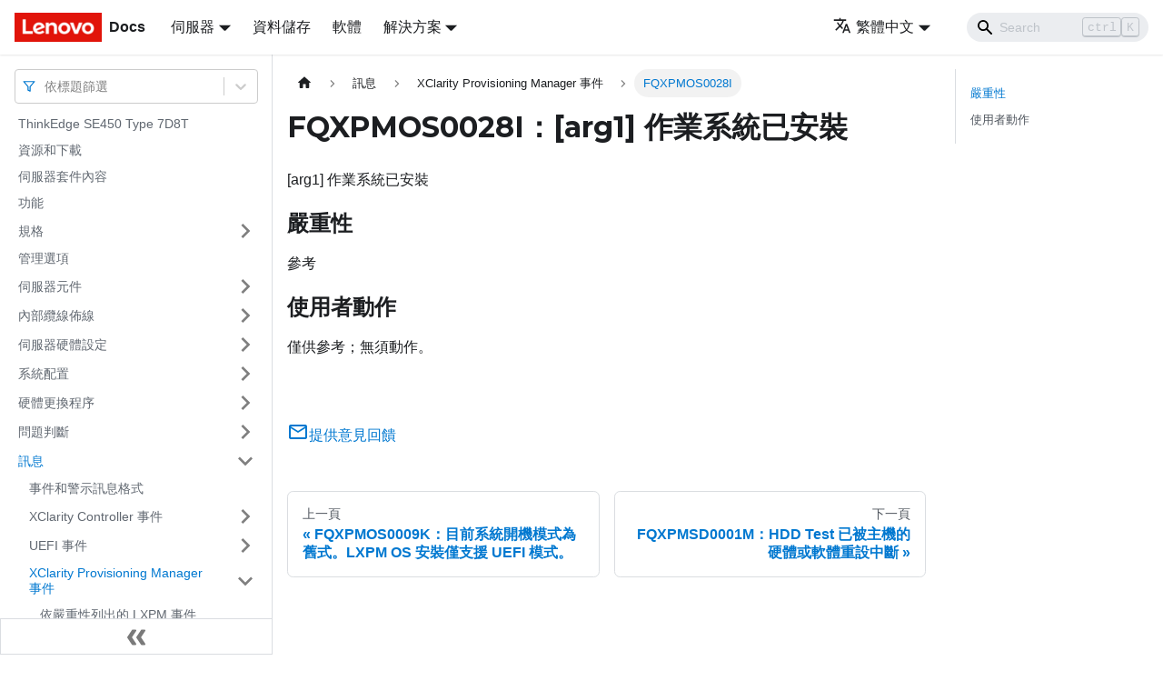

--- FILE ---
content_type: text/html; charset=UTF-8
request_url: https://pubs.lenovo.com/se450/zh-TW/FQXPMOS0028I
body_size: 7214
content:
<!doctype html>
<html lang="zh-TW" dir="ltr" class="docs-wrapper docs-doc-page docs-version-current plugin-docs plugin-id-default docs-doc-id-FQXPMOS0028I" data-has-hydrated="false">
<head>
<meta charset="UTF-8">

<title data-rh="true">FQXPMOS0028I：[arg1] 作業系統已安裝 | SE450 | Lenovo Docs</title><meta data-rh="true" name="viewport" content="width=device-width,initial-scale=1"><meta data-rh="true" name="twitter:card" content="summary_large_image"><meta data-rh="true" property="og:image" content="https://pubs.lenovo.com/se450/zh-TW/img/product_soc.png"><meta data-rh="true" name="twitter:image" content="https://pubs.lenovo.com/se450/zh-TW/img/product_soc.png"><meta data-rh="true" property="og:url" content="https://pubs.lenovo.com/se450/zh-TW/FQXPMOS0028I"><meta data-rh="true" name="docusaurus_locale" content="zh-TW"><meta data-rh="true" name="docsearch:language" content="zh-TW"><meta data-rh="true" name="keywords" content="ThinkEdge SE450 Type 7D8T"><meta data-rh="true" name="og:site_name" content="Lenovo Documentation"><meta data-rh="true" name="robots" content="max-image-preview:large"><meta data-rh="true" name="docusaurus_version" content="current"><meta data-rh="true" name="docusaurus_tag" content="docs-default-current"><meta data-rh="true" name="docsearch:version" content="current"><meta data-rh="true" name="docsearch:docusaurus_tag" content="docs-default-current"><meta data-rh="true" property="og:title" content="FQXPMOS0028I：[arg1] 作業系統已安裝 | SE450 | Lenovo Docs"><meta data-rh="true" name="description" content="[arg1] 作業系統已安裝"><meta data-rh="true" property="og:description" content="[arg1] 作業系統已安裝"><link data-rh="true" rel="icon" href="/se450/zh-TW/img/favicon.ico"><link data-rh="true" rel="canonical" href="https://pubs.lenovo.com/se450/zh-TW/FQXPMOS0028I"><link data-rh="true" rel="alternate" href="https://pubs.lenovo.com/se450/FQXPMOS0028I" hreflang="en"><link data-rh="true" rel="alternate" href="https://pubs.lenovo.com/se450/de/FQXPMOS0028I" hreflang="de"><link data-rh="true" rel="alternate" href="https://pubs.lenovo.com/se450/es/FQXPMOS0028I" hreflang="es"><link data-rh="true" rel="alternate" href="https://pubs.lenovo.com/se450/fr/FQXPMOS0028I" hreflang="fr"><link data-rh="true" rel="alternate" href="https://pubs.lenovo.com/se450/it/FQXPMOS0028I" hreflang="it"><link data-rh="true" rel="alternate" href="https://pubs.lenovo.com/se450/ja/FQXPMOS0028I" hreflang="ja"><link data-rh="true" rel="alternate" href="https://pubs.lenovo.com/se450/ko/FQXPMOS0028I" hreflang="ko"><link data-rh="true" rel="alternate" href="https://pubs.lenovo.com/se450/pt-BR/FQXPMOS0028I" hreflang="pt-BR"><link data-rh="true" rel="alternate" href="https://pubs.lenovo.com/se450/ru/FQXPMOS0028I" hreflang="ru"><link data-rh="true" rel="alternate" href="https://pubs.lenovo.com/se450/th/FQXPMOS0028I" hreflang="th"><link data-rh="true" rel="alternate" href="https://pubs.lenovo.com/se450/zh-CN/FQXPMOS0028I" hreflang="zh-CN"><link data-rh="true" rel="alternate" href="https://pubs.lenovo.com/se450/zh-TW/FQXPMOS0028I" hreflang="zh-TW"><link data-rh="true" rel="alternate" href="https://pubs.lenovo.com/se450/FQXPMOS0028I" hreflang="x-default"><link rel="preconnect" href="https://www.google-analytics.com">
<link rel="preconnect" href="https://www.googletagmanager.com">
<script async src="https://www.googletagmanager.com/gtag/js?id=G-XM7YNY3PYK"></script>
<script>function gtag(){dataLayer.push(arguments)}window.dataLayer=window.dataLayer||[],gtag("js",new Date),gtag("config","G-XM7YNY3PYK",{anonymize_ip:!0})</script>




<link rel="preconnect" href="https://fonts.googleapis.com">
<link rel="preconnect" href="https://fonts.gstatic.com" crossorigin="anonymous"><link rel="stylesheet" href="/se450/zh-TW/assets/css/styles.fb44ca10.css">
<link rel="preload" href="/se450/zh-TW/assets/js/runtime~main.c278c41a.js" as="script">
<link rel="preload" href="/se450/zh-TW/assets/js/main.e98113c6.js" as="script">
</head>
<body class="navigation-with-keyboard">
<script>!function(){function t(t){document.documentElement.setAttribute("data-theme",t)}var e=function(){var t=null;try{t=new URLSearchParams(window.location.search).get("docusaurus-theme")}catch(t){}return t}()||function(){var t=null;try{t=localStorage.getItem("theme")}catch(t){}return t}();t(null!==e?e:"light")}()</script><div id="__docusaurus">
<div role="region" aria-label="跳至主要内容"><a class="skipToContent_FR4N" href="#__docusaurus_skipToContent_fallback">跳至主要内容</a></div><nav aria-label="主導航" class="navbar navbar--fixed-top navbarHideable_glH5"><div class="navbar__inner"><div class="navbar__items"><button aria-label="Toggle navigation bar" aria-expanded="false" class="navbar__toggle clean-btn" type="button"><svg width="30" height="30" viewBox="0 0 30 30" aria-hidden="true"><path stroke="currentColor" stroke-linecap="round" stroke-miterlimit="10" stroke-width="2" d="M4 7h22M4 15h22M4 23h22"></path></svg></button><a href="https://pubs.lenovo.com/zh-TW/" target="_self" rel="noopener noreferrer" class="navbar__brand"><div class="navbar__logo"><img src="/se450/zh-TW/img/lenovo.png" alt="Lenovo Logo" class="themedImage_zFba themedImage--light_SMtw" height="32" width="96"><img src="/se450/zh-TW/img/lenovo.png" alt="Lenovo Logo" class="themedImage_zFba themedImage--dark_SHhT" height="32" width="96"></div><b class="navbar__title text--truncate">Docs</b></a><div class="navbar__item dropdown dropdown--hoverable"><a href="#" aria-haspopup="true" aria-expanded="false" role="button" class="navbar__link">伺服器</a><ul class="dropdown__menu"><li><a href="https://pubs.lenovo.com/zh-TW/thinksystem" target="_self" rel="noopener noreferrer" class="dropdown__link externalLink-none">ThinkSystem<svg width="12" height="12" aria-hidden="true" viewBox="0 0 24 24" class="iconExternalLink_SHu7"><path fill="currentColor" d="M21 13v10h-21v-19h12v2h-10v15h17v-8h2zm3-12h-10.988l4.035 4-6.977 7.07 2.828 2.828 6.977-7.07 4.125 4.172v-11z"></path></svg></a></li><li><a href="https://pubs.lenovo.com/zh-TW/thinkedge" target="_self" rel="noopener noreferrer" class="dropdown__link externalLink-none">ThinkEdge<svg width="12" height="12" aria-hidden="true" viewBox="0 0 24 24" class="iconExternalLink_SHu7"><path fill="currentColor" d="M21 13v10h-21v-19h12v2h-10v15h17v-8h2zm3-12h-10.988l4.035 4-6.977 7.07 2.828 2.828 6.977-7.07 4.125 4.172v-11z"></path></svg></a></li><li><a href="https://pubs.lenovo.com/zh-TW/systemx" target="_self" rel="noopener noreferrer" class="dropdown__link externalLink-none">System x<svg width="12" height="12" aria-hidden="true" viewBox="0 0 24 24" class="iconExternalLink_SHu7"><path fill="currentColor" d="M21 13v10h-21v-19h12v2h-10v15h17v-8h2zm3-12h-10.988l4.035 4-6.977 7.07 2.828 2.828 6.977-7.07 4.125 4.172v-11z"></path></svg></a></li><li><a href="https://serveroption.lenovo.com/" target="_blank" rel="noopener noreferrer" class="dropdown__link">Option<svg width="12" height="12" aria-hidden="true" viewBox="0 0 24 24" class="iconExternalLink_SHu7"><path fill="currentColor" d="M21 13v10h-21v-19h12v2h-10v15h17v-8h2zm3-12h-10.988l4.035 4-6.977 7.07 2.828 2.828 6.977-7.07 4.125 4.172v-11z"></path></svg></a></li></ul></div><a href="https://datacentersupport.lenovo.com/storagepubs" target="_self" rel="noopener noreferrer" class="navbar__item navbar__link externalLink-none">資料儲存<svg width="13.5" height="13.5" aria-hidden="true" viewBox="0 0 24 24" class="iconExternalLink_SHu7"><path fill="currentColor" d="M21 13v10h-21v-19h12v2h-10v15h17v-8h2zm3-12h-10.988l4.035 4-6.977 7.07 2.828 2.828 6.977-7.07 4.125 4.172v-11z"></path></svg></a><a href="https://pubs.lenovo.com/zh-TW/software" target="_self" rel="noopener noreferrer" class="navbar__item navbar__link externalLink-none">軟體<svg width="13.5" height="13.5" aria-hidden="true" viewBox="0 0 24 24" class="iconExternalLink_SHu7"><path fill="currentColor" d="M21 13v10h-21v-19h12v2h-10v15h17v-8h2zm3-12h-10.988l4.035 4-6.977 7.07 2.828 2.828 6.977-7.07 4.125 4.172v-11z"></path></svg></a><div class="navbar__item dropdown dropdown--hoverable"><a href="#" aria-haspopup="true" aria-expanded="false" role="button" class="navbar__link">解決方案</a><ul class="dropdown__menu"><li><a href="https://pubs.lenovo.com/zh-TW/thinkagile" target="_self" rel="noopener noreferrer" class="dropdown__link externalLink-none">ThinkAgile<svg width="12" height="12" aria-hidden="true" viewBox="0 0 24 24" class="iconExternalLink_SHu7"><path fill="currentColor" d="M21 13v10h-21v-19h12v2h-10v15h17v-8h2zm3-12h-10.988l4.035 4-6.977 7.07 2.828 2.828 6.977-7.07 4.125 4.172v-11z"></path></svg></a></li><li><a href="https://pubs.lenovo.com/zh-TW/water-cooling-solution" target="_self" rel="noopener noreferrer" class="dropdown__link externalLink-none">Water Cooling Solution<svg width="12" height="12" aria-hidden="true" viewBox="0 0 24 24" class="iconExternalLink_SHu7"><path fill="currentColor" d="M21 13v10h-21v-19h12v2h-10v15h17v-8h2zm3-12h-10.988l4.035 4-6.977 7.07 2.828 2.828 6.977-7.07 4.125 4.172v-11z"></path></svg></a></li></ul></div></div><div class="navbar__items navbar__items--right"><div class="navbar__item dropdown dropdown--hoverable dropdown--right"><a href="#" aria-haspopup="true" aria-expanded="false" role="button" class="navbar__link"><svg viewBox="0 0 24 24" width="20" height="20" aria-hidden="true" class="iconLanguage_DSK9"><path fill="currentColor" d="M12.87 15.07l-2.54-2.51.03-.03c1.74-1.94 2.98-4.17 3.71-6.53H17V4h-7V2H8v2H1v1.99h11.17C11.5 7.92 10.44 9.75 9 11.35 8.07 10.32 7.3 9.19 6.69 8h-2c.73 1.63 1.73 3.17 2.98 4.56l-5.09 5.02L4 19l5-5 3.11 3.11.76-2.04zM18.5 10h-2L12 22h2l1.12-3h4.75L21 22h2l-4.5-12zm-2.62 7l1.62-4.33L19.12 17h-3.24z"></path></svg>繁體中文</a><ul class="dropdown__menu"><li><a href="/se450/FQXPMOS0028I" target="_self" rel="noopener noreferrer" class="dropdown__link" lang="en">English</a></li><li><a href="/se450/de/FQXPMOS0028I" target="_self" rel="noopener noreferrer" class="dropdown__link" lang="de">Deutsch</a></li><li><a href="/se450/es/FQXPMOS0028I" target="_self" rel="noopener noreferrer" class="dropdown__link" lang="es">Español</a></li><li><a href="/se450/fr/FQXPMOS0028I" target="_self" rel="noopener noreferrer" class="dropdown__link" lang="fr">Français</a></li><li><a href="/se450/it/FQXPMOS0028I" target="_self" rel="noopener noreferrer" class="dropdown__link" lang="it">Italiano</a></li><li><a href="/se450/ja/FQXPMOS0028I" target="_self" rel="noopener noreferrer" class="dropdown__link" lang="ja">日本語</a></li><li><a href="/se450/ko/FQXPMOS0028I" target="_self" rel="noopener noreferrer" class="dropdown__link" lang="ko">한국어</a></li><li><a href="/se450/pt-BR/FQXPMOS0028I" target="_self" rel="noopener noreferrer" class="dropdown__link" lang="pt-BR">Português do Brasil</a></li><li><a href="/se450/ru/FQXPMOS0028I" target="_self" rel="noopener noreferrer" class="dropdown__link" lang="ru">Русский</a></li><li><a href="/se450/th/FQXPMOS0028I" target="_self" rel="noopener noreferrer" class="dropdown__link" lang="th">ภาษาไทย</a></li><li><a href="/se450/zh-CN/FQXPMOS0028I" target="_self" rel="noopener noreferrer" class="dropdown__link" lang="zh-CN">简体中文</a></li><li><a href="/se450/zh-TW/FQXPMOS0028I" target="_self" rel="noopener noreferrer" class="dropdown__link dropdown__link--active" lang="zh-TW">繁體中文</a></li></ul></div><div class="searchBox_BlU4"><div class="navbar__search searchBarContainer_h4SQ"><input placeholder="Search" aria-label="Search" class="navbar__search-input"><div class="loadingRing_kmHx searchBarLoadingRing_AT3w"><div></div><div></div><div></div><div></div></div></div></div></div></div><div role="presentation" class="navbar-sidebar__backdrop"></div></nav><div id="__docusaurus_skipToContent_fallback" class="main-wrapper mainWrapper_OJKY docsWrapper_a8OH"><button aria-label="回到頂部" class="clean-btn theme-back-to-top-button backToTopButton_xZQ7" type="button"></button><div class="docPage_LEBb"><aside class="theme-doc-sidebar-container docSidebarContainer_TOXn"><div class="sidebarViewport_swqP"><div class="sidebar_TiFu sidebarWithHideableNavbar_b5mb"><a href="https://pubs.lenovo.com/zh-TW/" target="_self" rel="noopener noreferrer" tabindex="-1" class="sidebarLogo_Jpyc"><img src="/se450/zh-TW/img/lenovo.png" alt="Lenovo Logo" class="themedImage_zFba themedImage--light_SMtw" height="32" width="96"><img src="/se450/zh-TW/img/lenovo.png" alt="Lenovo Logo" class="themedImage_zFba themedImage--dark_SHhT" height="32" width="96"><b>Docs</b></a><nav aria-label="文件側邊欄" class="menu thin-scrollbar menu_Y1UP"><style data-emotion="css b62m3t-container">.css-b62m3t-container{position:relative;box-sizing:border-box;}</style><div class="titleFilter_mcU3 css-b62m3t-container"><style data-emotion="css 7pg0cj-a11yText">.css-7pg0cj-a11yText{z-index:9999;border:0;clip:rect(1px, 1px, 1px, 1px);height:1px;width:1px;position:absolute;overflow:hidden;padding:0;white-space:nowrap;}</style><span id="react-select-66-live-region" class="css-7pg0cj-a11yText"></span><span aria-live="polite" aria-atomic="false" aria-relevant="additions text" role="log" class="css-7pg0cj-a11yText"></span><style data-emotion="css 13cymwt-control">.css-13cymwt-control{-webkit-align-items:center;-webkit-box-align:center;-ms-flex-align:center;align-items:center;cursor:default;display:-webkit-box;display:-webkit-flex;display:-ms-flexbox;display:flex;-webkit-box-flex-wrap:wrap;-webkit-flex-wrap:wrap;-ms-flex-wrap:wrap;flex-wrap:wrap;-webkit-box-pack:justify;-webkit-justify-content:space-between;justify-content:space-between;min-height:38px;outline:0!important;position:relative;-webkit-transition:all 100ms;transition:all 100ms;background-color:hsl(0, 0%, 100%);border-color:hsl(0, 0%, 80%);border-radius:4px;border-style:solid;border-width:1px;box-sizing:border-box;}.css-13cymwt-control:hover{border-color:hsl(0, 0%, 70%);}</style><div class="title-filter__control css-13cymwt-control"><svg stroke="currentColor" fill="none" stroke-width="2" viewBox="0 0 24 24" stroke-linecap="round" stroke-linejoin="round" class="titleFilterIcon_Fmk3" height="1em" width="1em" xmlns="http://www.w3.org/2000/svg"><polygon points="22 3 2 3 10 12.46 10 19 14 21 14 12.46 22 3"></polygon></svg> <style data-emotion="css hlgwow">.css-hlgwow{-webkit-align-items:center;-webkit-box-align:center;-ms-flex-align:center;align-items:center;display:grid;-webkit-flex:1;-ms-flex:1;flex:1;-webkit-box-flex-wrap:wrap;-webkit-flex-wrap:wrap;-ms-flex-wrap:wrap;flex-wrap:wrap;-webkit-overflow-scrolling:touch;position:relative;overflow:hidden;padding:2px 8px;box-sizing:border-box;}</style><div class="title-filter__value-container css-hlgwow"><style data-emotion="css 1jqq78o-placeholder">.css-1jqq78o-placeholder{grid-area:1/1/2/3;color:hsl(0, 0%, 50%);margin-left:2px;margin-right:2px;box-sizing:border-box;}</style><div class="title-filter__placeholder css-1jqq78o-placeholder" id="react-select-66-placeholder">依標題篩選</div><style data-emotion="css 19bb58m">.css-19bb58m{visibility:visible;-webkit-flex:1 1 auto;-ms-flex:1 1 auto;flex:1 1 auto;display:inline-grid;grid-area:1/1/2/3;grid-template-columns:0 min-content;margin:2px;padding-bottom:2px;padding-top:2px;color:hsl(0, 0%, 20%);box-sizing:border-box;}.css-19bb58m:after{content:attr(data-value) " ";visibility:hidden;white-space:pre;grid-area:1/2;font:inherit;min-width:2px;border:0;margin:0;outline:0;padding:0;}</style><div class="title-filter__input-container css-19bb58m" data-value=""><input class="title-filter__input" style="label:input;color:inherit;background:0;opacity:1;width:100%;grid-area:1 / 2;font:inherit;min-width:2px;border:0;margin:0;outline:0;padding:0" autocapitalize="none" autocomplete="off" autocorrect="off" id="react-select-66-input" spellcheck="false" tabindex="0" aria-autocomplete="list" aria-expanded="false" aria-haspopup="true" role="combobox" aria-activedescendant="" aria-describedby="react-select-66-placeholder"></div></div><style data-emotion="css 1wy0on6">.css-1wy0on6{-webkit-align-items:center;-webkit-box-align:center;-ms-flex-align:center;align-items:center;-webkit-align-self:stretch;-ms-flex-item-align:stretch;align-self:stretch;display:-webkit-box;display:-webkit-flex;display:-ms-flexbox;display:flex;-webkit-flex-shrink:0;-ms-flex-negative:0;flex-shrink:0;box-sizing:border-box;}</style><div class="title-filter__indicators css-1wy0on6"><style data-emotion="css 1u9des2-indicatorSeparator">.css-1u9des2-indicatorSeparator{-webkit-align-self:stretch;-ms-flex-item-align:stretch;align-self:stretch;width:1px;background-color:hsl(0, 0%, 80%);margin-bottom:8px;margin-top:8px;box-sizing:border-box;}</style><span class="title-filter__indicator-separator css-1u9des2-indicatorSeparator"></span><style data-emotion="css 1xc3v61-indicatorContainer">.css-1xc3v61-indicatorContainer{display:-webkit-box;display:-webkit-flex;display:-ms-flexbox;display:flex;-webkit-transition:color 150ms;transition:color 150ms;color:hsl(0, 0%, 80%);padding:8px;box-sizing:border-box;}.css-1xc3v61-indicatorContainer:hover{color:hsl(0, 0%, 60%);}</style><div class="title-filter__indicator title-filter__dropdown-indicator css-1xc3v61-indicatorContainer" aria-hidden="true"><style data-emotion="css 8mmkcg">.css-8mmkcg{display:inline-block;fill:currentColor;line-height:1;stroke:currentColor;stroke-width:0;}</style><svg height="20" width="20" viewBox="0 0 20 20" aria-hidden="true" focusable="false" class="css-8mmkcg"><path d="M4.516 7.548c0.436-0.446 1.043-0.481 1.576 0l3.908 3.747 3.908-3.747c0.533-0.481 1.141-0.446 1.574 0 0.436 0.445 0.408 1.197 0 1.615-0.406 0.418-4.695 4.502-4.695 4.502-0.217 0.223-0.502 0.335-0.787 0.335s-0.57-0.112-0.789-0.335c0 0-4.287-4.084-4.695-4.502s-0.436-1.17 0-1.615z"></path></svg></div></div></div></div><ul class="theme-doc-sidebar-menu menu__list"><li class="theme-doc-sidebar-item-link theme-doc-sidebar-item-link-level-1 menu__list-item"><a class="menu__link" href="/se450/zh-TW/">ThinkEdge SE450 Type 7D8T</a></li><li class="theme-doc-sidebar-item-link theme-doc-sidebar-item-link-level-1 menu__list-item"><a class="menu__link" href="/se450/zh-TW/pdf_files">資源和下載</a></li><li class="theme-doc-sidebar-item-link theme-doc-sidebar-item-link-level-1 menu__list-item"><a class="menu__link" href="/se450/zh-TW/server_package_contents">伺服器套件內容</a></li><li class="theme-doc-sidebar-item-link theme-doc-sidebar-item-link-level-1 menu__list-item"><a class="menu__link" href="/se450/zh-TW/server_features">功能</a></li><li class="theme-doc-sidebar-item-category theme-doc-sidebar-item-category-level-1 menu__list-item menu__list-item--collapsed"><div class="menu__list-item-collapsible"><a class="menu__link menu__link--sublist" aria-expanded="false" href="/se450/zh-TW/server_specifications">規格</a><button aria-label="打開/收起側邊欄選單「規格」" type="button" class="clean-btn menu__caret"></button></div></li><li class="theme-doc-sidebar-item-link theme-doc-sidebar-item-link-level-1 menu__list-item"><a class="menu__link" href="/se450/zh-TW/management_options">管理選項</a></li><li class="theme-doc-sidebar-item-category theme-doc-sidebar-item-category-level-1 menu__list-item menu__list-item--collapsed"><div class="menu__list-item-collapsible"><a class="menu__link menu__link--sublist" aria-expanded="false" href="/se450/zh-TW/server_components">伺服器元件</a><button aria-label="打開/收起側邊欄選單「伺服器元件」" type="button" class="clean-btn menu__caret"></button></div></li><li class="theme-doc-sidebar-item-category theme-doc-sidebar-item-category-level-1 menu__list-item menu__list-item--collapsed"><div class="menu__list-item-collapsible"><a class="menu__link menu__link--sublist" aria-expanded="false" href="/se450/zh-TW/internal_cable_routing">內部纜線佈線</a><button aria-label="打開/收起側邊欄選單「內部纜線佈線」" type="button" class="clean-btn menu__caret"></button></div></li><li class="theme-doc-sidebar-item-category theme-doc-sidebar-item-category-level-1 menu__list-item menu__list-item--collapsed"><div class="menu__list-item-collapsible"><a class="menu__link menu__link--sublist" aria-expanded="false" href="/se450/zh-TW/server_setup">伺服器硬體設定</a><button aria-label="打開/收起側邊欄選單「伺服器硬體設定」" type="button" class="clean-btn menu__caret"></button></div></li><li class="theme-doc-sidebar-item-category theme-doc-sidebar-item-category-level-1 menu__list-item menu__list-item--collapsed"><div class="menu__list-item-collapsible"><a class="menu__link menu__link--sublist" aria-expanded="false" href="/se450/zh-TW/managing_your_server">系統配置</a><button aria-label="打開/收起側邊欄選單「系統配置」" type="button" class="clean-btn menu__caret"></button></div></li><li class="theme-doc-sidebar-item-category theme-doc-sidebar-item-category-level-1 menu__list-item menu__list-item--collapsed"><div class="menu__list-item-collapsible"><a class="menu__link menu__link--sublist" aria-expanded="false" href="/se450/zh-TW/maintenance_manual_hardware_replacement_procedures">硬體更換程序</a><button aria-label="打開/收起側邊欄選單「硬體更換程序」" type="button" class="clean-btn menu__caret"></button></div></li><li class="theme-doc-sidebar-item-category theme-doc-sidebar-item-category-level-1 menu__list-item menu__list-item--collapsed"><div class="menu__list-item-collapsible"><a class="menu__link menu__link--sublist" aria-expanded="false" href="/se450/zh-TW/maintenance_manual_problem_determination">問題判斷</a><button aria-label="打開/收起側邊欄選單「問題判斷」" type="button" class="clean-btn menu__caret"></button></div></li><li class="theme-doc-sidebar-item-category theme-doc-sidebar-item-category-level-1 menu__list-item"><div class="menu__list-item-collapsible"><a class="menu__link menu__link--sublist menu__link--active" aria-expanded="true" href="/se450/zh-TW/messages_introduction">訊息</a><button aria-label="打開/收起側邊欄選單「訊息」" type="button" class="clean-btn menu__caret"></button></div><ul style="display:block;overflow:visible;height:auto" class="menu__list"><li class="theme-doc-sidebar-item-link theme-doc-sidebar-item-link-level-2 menu__list-item"><a class="menu__link" tabindex="0" href="/se450/zh-TW/event_alert_message_format">事件和警示訊息格式</a></li><li class="theme-doc-sidebar-item-category theme-doc-sidebar-item-category-level-2 menu__list-item menu__list-item--collapsed"><div class="menu__list-item-collapsible"><a class="menu__link menu__link--sublist" aria-expanded="false" tabindex="0" href="/se450/zh-TW/xcc_error_messages">XClarity Controller 事件</a><button aria-label="打開/收起側邊欄選單「XClarity Controller 事件」" type="button" class="clean-btn menu__caret"></button></div></li><li class="theme-doc-sidebar-item-category theme-doc-sidebar-item-category-level-2 menu__list-item menu__list-item--collapsed"><div class="menu__list-item-collapsible"><a class="menu__link menu__link--sublist" aria-expanded="false" tabindex="0" href="/se450/zh-TW/uefi_error_messages">UEFI 事件</a><button aria-label="打開/收起側邊欄選單「UEFI 事件」" type="button" class="clean-btn menu__caret"></button></div></li><li class="theme-doc-sidebar-item-category theme-doc-sidebar-item-category-level-2 menu__list-item"><div class="menu__list-item-collapsible"><a class="menu__link menu__link--sublist menu__link--active" aria-expanded="true" tabindex="0" href="/se450/zh-TW/lxpm_error_messages">XClarity Provisioning Manager 事件</a><button aria-label="打開/收起側邊欄選單「XClarity Provisioning Manager 事件」" type="button" class="clean-btn menu__caret"></button></div><ul style="display:block;overflow:visible;height:auto" class="menu__list"><li class="theme-doc-sidebar-item-link theme-doc-sidebar-item-link-level-3 menu__list-item"><a class="menu__link" tabindex="0" href="/se450/zh-TW/lxpm_events_by_severity">依嚴重性列出的 LXPM 事件</a></li><li class="theme-doc-sidebar-item-link theme-doc-sidebar-item-link-level-3 menu__list-item"><a class="menu__link" tabindex="0" href="/se450/zh-TW/FQXPMCL0001K">FQXPMCL0001K</a></li><li class="theme-doc-sidebar-item-link theme-doc-sidebar-item-link-level-3 menu__list-item"><a class="menu__link" tabindex="0" href="/se450/zh-TW/FQXPMCL0003K">FQXPMCL0003K</a></li><li class="theme-doc-sidebar-item-link theme-doc-sidebar-item-link-level-3 menu__list-item"><a class="menu__link" tabindex="0" href="/se450/zh-TW/FQXPMCL0004K">FQXPMCL0004K</a></li><li class="theme-doc-sidebar-item-link theme-doc-sidebar-item-link-level-3 menu__list-item"><a class="menu__link" tabindex="0" href="/se450/zh-TW/FQXPMCL0005I">FQXPMCL0005I</a></li><li class="theme-doc-sidebar-item-link theme-doc-sidebar-item-link-level-3 menu__list-item"><a class="menu__link" tabindex="0" href="/se450/zh-TW/FQXPMCL0005K">FQXPMCL0005K</a></li><li class="theme-doc-sidebar-item-link theme-doc-sidebar-item-link-level-3 menu__list-item"><a class="menu__link" tabindex="0" href="/se450/zh-TW/FQXPMCL0006I">FQXPMCL0006I</a></li><li class="theme-doc-sidebar-item-link theme-doc-sidebar-item-link-level-3 menu__list-item"><a class="menu__link" tabindex="0" href="/se450/zh-TW/FQXPMCL0006K">FQXPMCL0006K</a></li><li class="theme-doc-sidebar-item-link theme-doc-sidebar-item-link-level-3 menu__list-item"><a class="menu__link" tabindex="0" href="/se450/zh-TW/FQXPMCL0007I">FQXPMCL0007I</a></li><li class="theme-doc-sidebar-item-link theme-doc-sidebar-item-link-level-3 menu__list-item"><a class="menu__link" tabindex="0" href="/se450/zh-TW/FQXPMCL0007K">FQXPMCL0007K</a></li><li class="theme-doc-sidebar-item-link theme-doc-sidebar-item-link-level-3 menu__list-item"><a class="menu__link" tabindex="0" href="/se450/zh-TW/FQXPMCL0008I">FQXPMCL0008I</a></li><li class="theme-doc-sidebar-item-link theme-doc-sidebar-item-link-level-3 menu__list-item"><a class="menu__link" tabindex="0" href="/se450/zh-TW/FQXPMCL0008K">FQXPMCL0008K</a></li><li class="theme-doc-sidebar-item-link theme-doc-sidebar-item-link-level-3 menu__list-item"><a class="menu__link" tabindex="0" href="/se450/zh-TW/FQXPMCL0009I">FQXPMCL0009I</a></li><li class="theme-doc-sidebar-item-link theme-doc-sidebar-item-link-level-3 menu__list-item"><a class="menu__link" tabindex="0" href="/se450/zh-TW/FQXPMCL0009K">FQXPMCL0009K</a></li><li class="theme-doc-sidebar-item-link theme-doc-sidebar-item-link-level-3 menu__list-item"><a class="menu__link" tabindex="0" href="/se450/zh-TW/FQXPMCL0010I">FQXPMCL0010I</a></li><li class="theme-doc-sidebar-item-link theme-doc-sidebar-item-link-level-3 menu__list-item"><a class="menu__link" tabindex="0" href="/se450/zh-TW/FQXPMCL0010K">FQXPMCL0010K</a></li><li class="theme-doc-sidebar-item-link theme-doc-sidebar-item-link-level-3 menu__list-item"><a class="menu__link" tabindex="0" href="/se450/zh-TW/FQXPMCL0011I">FQXPMCL0011I</a></li><li class="theme-doc-sidebar-item-link theme-doc-sidebar-item-link-level-3 menu__list-item"><a class="menu__link" tabindex="0" href="/se450/zh-TW/FQXPMCL0011K">FQXPMCL0011K</a></li><li class="theme-doc-sidebar-item-link theme-doc-sidebar-item-link-level-3 menu__list-item"><a class="menu__link" tabindex="0" href="/se450/zh-TW/FQXPMEM0001M">FQXPMEM0001M</a></li><li class="theme-doc-sidebar-item-link theme-doc-sidebar-item-link-level-3 menu__list-item"><a class="menu__link" tabindex="0" href="/se450/zh-TW/FQXPMEM0002I">FQXPMEM0002I</a></li><li class="theme-doc-sidebar-item-link theme-doc-sidebar-item-link-level-3 menu__list-item"><a class="menu__link" tabindex="0" href="/se450/zh-TW/FQXPMEM0003I">FQXPMEM0003I</a></li><li class="theme-doc-sidebar-item-link theme-doc-sidebar-item-link-level-3 menu__list-item"><a class="menu__link" tabindex="0" href="/se450/zh-TW/FQXPMEM0004I">FQXPMEM0004I</a></li><li class="theme-doc-sidebar-item-link theme-doc-sidebar-item-link-level-3 menu__list-item"><a class="menu__link" tabindex="0" href="/se450/zh-TW/FQXPMEM0005I">FQXPMEM0005I</a></li><li class="theme-doc-sidebar-item-link theme-doc-sidebar-item-link-level-3 menu__list-item"><a class="menu__link" tabindex="0" href="/se450/zh-TW/FQXPMEM0006M">FQXPMEM0006M</a></li><li class="theme-doc-sidebar-item-link theme-doc-sidebar-item-link-level-3 menu__list-item"><a class="menu__link" tabindex="0" href="/se450/zh-TW/FQXPMEM0007M">FQXPMEM0007M</a></li><li class="theme-doc-sidebar-item-link theme-doc-sidebar-item-link-level-3 menu__list-item"><a class="menu__link" tabindex="0" href="/se450/zh-TW/FQXPMEM0008M">FQXPMEM0008M</a></li><li class="theme-doc-sidebar-item-link theme-doc-sidebar-item-link-level-3 menu__list-item"><a class="menu__link" tabindex="0" href="/se450/zh-TW/FQXPMER0002I">FQXPMER0002I</a></li><li class="theme-doc-sidebar-item-link theme-doc-sidebar-item-link-level-3 menu__list-item"><a class="menu__link" tabindex="0" href="/se450/zh-TW/FQXPMER0002M">FQXPMER0002M</a></li><li class="theme-doc-sidebar-item-link theme-doc-sidebar-item-link-level-3 menu__list-item"><a class="menu__link" tabindex="0" href="/se450/zh-TW/FQXPMER0003I">FQXPMER0003I</a></li><li class="theme-doc-sidebar-item-link theme-doc-sidebar-item-link-level-3 menu__list-item"><a class="menu__link" tabindex="0" href="/se450/zh-TW/FQXPMER0003M">FQXPMER0003M</a></li><li class="theme-doc-sidebar-item-link theme-doc-sidebar-item-link-level-3 menu__list-item"><a class="menu__link" tabindex="0" href="/se450/zh-TW/FQXPMER0004I">FQXPMER0004I</a></li><li class="theme-doc-sidebar-item-link theme-doc-sidebar-item-link-level-3 menu__list-item"><a class="menu__link" tabindex="0" href="/se450/zh-TW/FQXPMER0004M">FQXPMER0004M</a></li><li class="theme-doc-sidebar-item-link theme-doc-sidebar-item-link-level-3 menu__list-item"><a class="menu__link" tabindex="0" href="/se450/zh-TW/FQXPMER0005I">FQXPMER0005I</a></li><li class="theme-doc-sidebar-item-link theme-doc-sidebar-item-link-level-3 menu__list-item"><a class="menu__link" tabindex="0" href="/se450/zh-TW/FQXPMER0005M">FQXPMER0005M</a></li><li class="theme-doc-sidebar-item-link theme-doc-sidebar-item-link-level-3 menu__list-item"><a class="menu__link" tabindex="0" href="/se450/zh-TW/FQXPMER0006I">FQXPMER0006I</a></li><li class="theme-doc-sidebar-item-link theme-doc-sidebar-item-link-level-3 menu__list-item"><a class="menu__link" tabindex="0" href="/se450/zh-TW/FQXPMER0006M">FQXPMER0006M</a></li><li class="theme-doc-sidebar-item-link theme-doc-sidebar-item-link-level-3 menu__list-item"><a class="menu__link" tabindex="0" href="/se450/zh-TW/FQXPMER0007I">FQXPMER0007I</a></li><li class="theme-doc-sidebar-item-link theme-doc-sidebar-item-link-level-3 menu__list-item"><a class="menu__link" tabindex="0" href="/se450/zh-TW/FQXPMNM0001G">FQXPMNM0001G</a></li><li class="theme-doc-sidebar-item-link theme-doc-sidebar-item-link-level-3 menu__list-item"><a class="menu__link" tabindex="0" href="/se450/zh-TW/FQXPMNM0002I">FQXPMNM0002I</a></li><li class="theme-doc-sidebar-item-link theme-doc-sidebar-item-link-level-3 menu__list-item"><a class="menu__link" tabindex="0" href="/se450/zh-TW/FQXPMOS0001K">FQXPMOS0001K</a></li><li class="theme-doc-sidebar-item-link theme-doc-sidebar-item-link-level-3 menu__list-item"><a class="menu__link" tabindex="0" href="/se450/zh-TW/FQXPMOS0004K">FQXPMOS0004K</a></li><li class="theme-doc-sidebar-item-link theme-doc-sidebar-item-link-level-3 menu__list-item"><a class="menu__link" tabindex="0" href="/se450/zh-TW/FQXPMOS0005K">FQXPMOS0005K</a></li><li class="theme-doc-sidebar-item-link theme-doc-sidebar-item-link-level-3 menu__list-item"><a class="menu__link" tabindex="0" href="/se450/zh-TW/FQXPMOS0006K">FQXPMOS0006K</a></li><li class="theme-doc-sidebar-item-link theme-doc-sidebar-item-link-level-3 menu__list-item"><a class="menu__link" tabindex="0" href="/se450/zh-TW/FQXPMOS0007K">FQXPMOS0007K</a></li><li class="theme-doc-sidebar-item-link theme-doc-sidebar-item-link-level-3 menu__list-item"><a class="menu__link" tabindex="0" href="/se450/zh-TW/FQXPMOS0008K">FQXPMOS0008K</a></li><li class="theme-doc-sidebar-item-link theme-doc-sidebar-item-link-level-3 menu__list-item"><a class="menu__link" tabindex="0" href="/se450/zh-TW/FQXPMOS0009K">FQXPMOS0009K</a></li><li class="theme-doc-sidebar-item-link theme-doc-sidebar-item-link-level-3 menu__list-item"><a class="menu__link menu__link--active" aria-current="page" tabindex="0" href="/se450/zh-TW/FQXPMOS0028I">FQXPMOS0028I</a></li><li class="theme-doc-sidebar-item-link theme-doc-sidebar-item-link-level-3 menu__list-item"><a class="menu__link" tabindex="0" href="/se450/zh-TW/FQXPMSD0001M">FQXPMSD0001M</a></li><li class="theme-doc-sidebar-item-link theme-doc-sidebar-item-link-level-3 menu__list-item"><a class="menu__link" tabindex="0" href="/se450/zh-TW/FQXPMSD0002M">FQXPMSD0002M</a></li><li class="theme-doc-sidebar-item-link theme-doc-sidebar-item-link-level-3 menu__list-item"><a class="menu__link" tabindex="0" href="/se450/zh-TW/FQXPMSD0003M">FQXPMSD0003M</a></li><li class="theme-doc-sidebar-item-link theme-doc-sidebar-item-link-level-3 menu__list-item"><a class="menu__link" tabindex="0" href="/se450/zh-TW/FQXPMSD0004M">FQXPMSD0004M</a></li><li class="theme-doc-sidebar-item-link theme-doc-sidebar-item-link-level-3 menu__list-item"><a class="menu__link" tabindex="0" href="/se450/zh-TW/FQXPMSD0005M">FQXPMSD0005M</a></li><li class="theme-doc-sidebar-item-link theme-doc-sidebar-item-link-level-3 menu__list-item"><a class="menu__link" tabindex="0" href="/se450/zh-TW/FQXPMSD0006M">FQXPMSD0006M</a></li><li class="theme-doc-sidebar-item-link theme-doc-sidebar-item-link-level-3 menu__list-item"><a class="menu__link" tabindex="0" href="/se450/zh-TW/FQXPMSD0007M">FQXPMSD0007M</a></li><li class="theme-doc-sidebar-item-link theme-doc-sidebar-item-link-level-3 menu__list-item"><a class="menu__link" tabindex="0" href="/se450/zh-TW/FQXPMSD0008M">FQXPMSD0008M</a></li><li class="theme-doc-sidebar-item-link theme-doc-sidebar-item-link-level-3 menu__list-item"><a class="menu__link" tabindex="0" href="/se450/zh-TW/FQXPMSD0009M">FQXPMSD0009M</a></li><li class="theme-doc-sidebar-item-link theme-doc-sidebar-item-link-level-3 menu__list-item"><a class="menu__link" tabindex="0" href="/se450/zh-TW/FQXPMSD0010M">FQXPMSD0010M</a></li><li class="theme-doc-sidebar-item-link theme-doc-sidebar-item-link-level-3 menu__list-item"><a class="menu__link" tabindex="0" href="/se450/zh-TW/FQXPMSD0011M">FQXPMSD0011M</a></li><li class="theme-doc-sidebar-item-link theme-doc-sidebar-item-link-level-3 menu__list-item"><a class="menu__link" tabindex="0" href="/se450/zh-TW/FQXPMSR0001K">FQXPMSR0001K</a></li><li class="theme-doc-sidebar-item-link theme-doc-sidebar-item-link-level-3 menu__list-item"><a class="menu__link" tabindex="0" href="/se450/zh-TW/FQXPMSR0011K">FQXPMSR0011K</a></li><li class="theme-doc-sidebar-item-link theme-doc-sidebar-item-link-level-3 menu__list-item"><a class="menu__link" tabindex="0" href="/se450/zh-TW/FQXPMSR0012I">FQXPMSR0012I</a></li><li class="theme-doc-sidebar-item-link theme-doc-sidebar-item-link-level-3 menu__list-item"><a class="menu__link" tabindex="0" href="/se450/zh-TW/FQXPMSR0021L">FQXPMSR0021L</a></li><li class="theme-doc-sidebar-item-link theme-doc-sidebar-item-link-level-3 menu__list-item"><a class="menu__link" tabindex="0" href="/se450/zh-TW/FQXPMSR0022I">FQXPMSR0022I</a></li><li class="theme-doc-sidebar-item-link theme-doc-sidebar-item-link-level-3 menu__list-item"><a class="menu__link" tabindex="0" href="/se450/zh-TW/FQXPMSR0031L">FQXPMSR0031L</a></li><li class="theme-doc-sidebar-item-link theme-doc-sidebar-item-link-level-3 menu__list-item"><a class="menu__link" tabindex="0" href="/se450/zh-TW/FQXPMSR0032I">FQXPMSR0032I</a></li><li class="theme-doc-sidebar-item-link theme-doc-sidebar-item-link-level-3 menu__list-item"><a class="menu__link" tabindex="0" href="/se450/zh-TW/FQXPMUP0001K">FQXPMUP0001K</a></li><li class="theme-doc-sidebar-item-link theme-doc-sidebar-item-link-level-3 menu__list-item"><a class="menu__link" tabindex="0" href="/se450/zh-TW/FQXPMUP0002K">FQXPMUP0002K</a></li><li class="theme-doc-sidebar-item-link theme-doc-sidebar-item-link-level-3 menu__list-item"><a class="menu__link" tabindex="0" href="/se450/zh-TW/FQXPMUP0003K">FQXPMUP0003K</a></li><li class="theme-doc-sidebar-item-link theme-doc-sidebar-item-link-level-3 menu__list-item"><a class="menu__link" tabindex="0" href="/se450/zh-TW/FQXPMUP0004K">FQXPMUP0004K</a></li><li class="theme-doc-sidebar-item-link theme-doc-sidebar-item-link-level-3 menu__list-item"><a class="menu__link" tabindex="0" href="/se450/zh-TW/FQXPMUP0005K">FQXPMUP0005K</a></li><li class="theme-doc-sidebar-item-link theme-doc-sidebar-item-link-level-3 menu__list-item"><a class="menu__link" tabindex="0" href="/se450/zh-TW/FQXPMUP0006K">FQXPMUP0006K</a></li><li class="theme-doc-sidebar-item-link theme-doc-sidebar-item-link-level-3 menu__list-item"><a class="menu__link" tabindex="0" href="/se450/zh-TW/FQXPMUP0007K">FQXPMUP0007K</a></li><li class="theme-doc-sidebar-item-link theme-doc-sidebar-item-link-level-3 menu__list-item"><a class="menu__link" tabindex="0" href="/se450/zh-TW/FQXPMUP0008K">FQXPMUP0008K</a></li><li class="theme-doc-sidebar-item-link theme-doc-sidebar-item-link-level-3 menu__list-item"><a class="menu__link" tabindex="0" href="/se450/zh-TW/FQXPMUP0101I">FQXPMUP0101I</a></li><li class="theme-doc-sidebar-item-link theme-doc-sidebar-item-link-level-3 menu__list-item"><a class="menu__link" tabindex="0" href="/se450/zh-TW/FQXPMUP0102I">FQXPMUP0102I</a></li><li class="theme-doc-sidebar-item-link theme-doc-sidebar-item-link-level-3 menu__list-item"><a class="menu__link" tabindex="0" href="/se450/zh-TW/FQXPMUP0103I">FQXPMUP0103I</a></li><li class="theme-doc-sidebar-item-link theme-doc-sidebar-item-link-level-3 menu__list-item"><a class="menu__link" tabindex="0" href="/se450/zh-TW/FQXPMUP0104I">FQXPMUP0104I</a></li><li class="theme-doc-sidebar-item-link theme-doc-sidebar-item-link-level-3 menu__list-item"><a class="menu__link" tabindex="0" href="/se450/zh-TW/FQXPMUP0105I">FQXPMUP0105I</a></li><li class="theme-doc-sidebar-item-link theme-doc-sidebar-item-link-level-3 menu__list-item"><a class="menu__link" tabindex="0" href="/se450/zh-TW/FQXPMUP0106I">FQXPMUP0106I</a></li><li class="theme-doc-sidebar-item-link theme-doc-sidebar-item-link-level-3 menu__list-item"><a class="menu__link" tabindex="0" href="/se450/zh-TW/FQXPMUP0201M">FQXPMUP0201M</a></li><li class="theme-doc-sidebar-item-link theme-doc-sidebar-item-link-level-3 menu__list-item"><a class="menu__link" tabindex="0" href="/se450/zh-TW/FQXPMUP0202M">FQXPMUP0202M</a></li><li class="theme-doc-sidebar-item-link theme-doc-sidebar-item-link-level-3 menu__list-item"><a class="menu__link" tabindex="0" href="/se450/zh-TW/FQXPMUP0203M">FQXPMUP0203M</a></li><li class="theme-doc-sidebar-item-link theme-doc-sidebar-item-link-level-3 menu__list-item"><a class="menu__link" tabindex="0" href="/se450/zh-TW/FQXPMUP0204M">FQXPMUP0204M</a></li><li class="theme-doc-sidebar-item-link theme-doc-sidebar-item-link-level-3 menu__list-item"><a class="menu__link" tabindex="0" href="/se450/zh-TW/FQXPMUP0205M">FQXPMUP0205M</a></li><li class="theme-doc-sidebar-item-link theme-doc-sidebar-item-link-level-3 menu__list-item"><a class="menu__link" tabindex="0" href="/se450/zh-TW/FQXPMUP0206M">FQXPMUP0206M</a></li><li class="theme-doc-sidebar-item-link theme-doc-sidebar-item-link-level-3 menu__list-item"><a class="menu__link" tabindex="0" href="/se450/zh-TW/FQXPMUP0207M">FQXPMUP0207M</a></li><li class="theme-doc-sidebar-item-link theme-doc-sidebar-item-link-level-3 menu__list-item"><a class="menu__link" tabindex="0" href="/se450/zh-TW/FQXPMUP0208M">FQXPMUP0208M</a></li><li class="theme-doc-sidebar-item-link theme-doc-sidebar-item-link-level-3 menu__list-item"><a class="menu__link" tabindex="0" href="/se450/zh-TW/FQXPMVD0001H">FQXPMVD0001H</a></li><li class="theme-doc-sidebar-item-link theme-doc-sidebar-item-link-level-3 menu__list-item"><a class="menu__link" tabindex="0" href="/se450/zh-TW/FQXPMVD0002H">FQXPMVD0002H</a></li><li class="theme-doc-sidebar-item-link theme-doc-sidebar-item-link-level-3 menu__list-item"><a class="menu__link" tabindex="0" href="/se450/zh-TW/FQXPMVD0003I">FQXPMVD0003I</a></li><li class="theme-doc-sidebar-item-link theme-doc-sidebar-item-link-level-3 menu__list-item"><a class="menu__link" tabindex="0" href="/se450/zh-TW/FQXPMVD0011K">FQXPMVD0011K</a></li><li class="theme-doc-sidebar-item-link theme-doc-sidebar-item-link-level-3 menu__list-item"><a class="menu__link" tabindex="0" href="/se450/zh-TW/FQXPMVD0012K">FQXPMVD0012K</a></li></ul></li></ul></li><li class="theme-doc-sidebar-item-link theme-doc-sidebar-item-link-level-1 menu__list-item"><a class="menu__link" href="/se450/zh-TW/service_bulletins">Tech 提示</a></li><li class="theme-doc-sidebar-item-link theme-doc-sidebar-item-link-level-1 menu__list-item"><a class="menu__link" href="/se450/zh-TW/security_advisories">安全性諮詢</a></li><li class="theme-doc-sidebar-item-category theme-doc-sidebar-item-category-level-1 menu__list-item menu__list-item--collapsed"><div class="menu__list-item-collapsible"><a class="menu__link menu__link--sublist" aria-expanded="false" href="/se450/zh-TW/getting_help_and_technical_assistance">取得說明和技術協助</a><button aria-label="打開/收起側邊欄選單「取得說明和技術協助」" type="button" class="clean-btn menu__caret"></button></div></li></ul><div class="sidebar-resource-links"><hr><div><a href="https://lenovopress.lenovo.com/lp1540-thinkedge-se450-edge-server" class="menu__link" target="_BLANK"><img height="24" width="24" src="https://pubs.lenovo.com/img/lenovopress.png"><span class="sidebarLinks-name">ThinkEdge SE450 Edge Server Product Guide</span><div><svg stroke="currentColor" fill="currentColor" stroke-width="0" viewBox="0 0 512 512" height="0.875rem" width="0.875rem" xmlns="http://www.w3.org/2000/svg"><path d="M432,320H400a16,16,0,0,0-16,16V448H64V128H208a16,16,0,0,0,16-16V80a16,16,0,0,0-16-16H48A48,48,0,0,0,0,112V464a48,48,0,0,0,48,48H400a48,48,0,0,0,48-48V336A16,16,0,0,0,432,320ZM488,0h-128c-21.37,0-32.05,25.91-17,41l35.73,35.73L135,320.37a24,24,0,0,0,0,34L157.67,377a24,24,0,0,0,34,0L435.28,133.32,471,169c15,15,41,4.5,41-17V24A24,24,0,0,0,488,0Z"></path></svg></div></a></div></div></nav><button type="button" title="收起側邊欄" aria-label="收起側邊欄" class="button button--secondary button--outline collapseSidebarButton_e0pa"><svg width="20" height="20" aria-hidden="true" class="collapseSidebarButtonIcon_KEWD"><g fill="#7a7a7a"><path d="M9.992 10.023c0 .2-.062.399-.172.547l-4.996 7.492a.982.982 0 01-.828.454H1c-.55 0-1-.453-1-1 0-.2.059-.403.168-.551l4.629-6.942L.168 3.078A.939.939 0 010 2.528c0-.548.45-.997 1-.997h2.996c.352 0 .649.18.828.45L9.82 9.472c.11.148.172.347.172.55zm0 0"></path><path d="M19.98 10.023c0 .2-.058.399-.168.547l-4.996 7.492a.987.987 0 01-.828.454h-3c-.547 0-.996-.453-.996-1 0-.2.059-.403.168-.551l4.625-6.942-4.625-6.945a.939.939 0 01-.168-.55 1 1 0 01.996-.997h3c.348 0 .649.18.828.45l4.996 7.492c.11.148.168.347.168.55zm0 0"></path></g></svg></button></div></div></aside><main class="docMainContainer_LQPs"><div class="container padding-top--md padding-bottom--lg"><div class="row"><div class="col docItemCol_z5aJ"><div class="docItemContainer_c0TR"><article><nav class="theme-doc-breadcrumbs breadcrumbsContainer_DwUf" aria-label="頁面路徑"><ul class="breadcrumbs" itemscope="" itemtype="https://schema.org/BreadcrumbList"><li class="breadcrumbs__item"><a aria-label="主頁面" class="breadcrumbs__link" href="/se450/zh-TW/"><svg viewBox="0 0 24 24" class="breadcrumbHomeIcon_Ppp2"><path d="M10 19v-5h4v5c0 .55.45 1 1 1h3c.55 0 1-.45 1-1v-7h1.7c.46 0 .68-.57.33-.87L12.67 3.6c-.38-.34-.96-.34-1.34 0l-8.36 7.53c-.34.3-.13.87.33.87H5v7c0 .55.45 1 1 1h3c.55 0 1-.45 1-1z" fill="currentColor"></path></svg></a></li><li itemscope="" itemprop="itemListElement" itemtype="https://schema.org/ListItem" class="breadcrumbs__item"><a class="breadcrumbs__link" itemprop="item" href="/se450/zh-TW/messages_introduction"><span itemprop="name">訊息</span></a><meta itemprop="position" content="1"></li><li itemscope="" itemprop="itemListElement" itemtype="https://schema.org/ListItem" class="breadcrumbs__item"><a class="breadcrumbs__link" itemprop="item" href="/se450/zh-TW/lxpm_error_messages"><span itemprop="name">XClarity Provisioning Manager 事件</span></a><meta itemprop="position" content="2"></li><li itemscope="" itemprop="itemListElement" itemtype="https://schema.org/ListItem" class="breadcrumbs__item breadcrumbs__item--active"><span class="breadcrumbs__link" itemprop="name">FQXPMOS0028I</span><meta itemprop="position" content="3"></li></ul></nav><div class="tocCollapsible_lDR2 theme-doc-toc-mobile tocMobile_wf7e"><button type="button" class="clean-btn tocCollapsibleButton_X8Zw">本頁導覽</button></div><div class="theme-doc-markdown markdown"><h1>FQXPMOS0028I：<!-- -->[arg1]<!-- --> 作業系統已安裝</h1><div class="body refbody"><p class="shortdesc">[arg1] 作業系統已安裝</p><div class="section"></div><div class="section"><h2 class="anchor anchorWithHideOnScrollNavbar_M_dm" id="嚴重性">嚴重性<a href="#嚴重性" class="hash-link" aria-label="嚴重性的直接連結" title="嚴重性的直接連結">​</a></h2><p class="p">參考</p></div><div class="section"><h2 class="anchor anchorWithHideOnScrollNavbar_M_dm" id="使用者動作">使用者動作<a href="#使用者動作" class="hash-link" aria-label="使用者動作的直接連結" title="使用者動作的直接連結">​</a></h2><p>僅供參考；無須動作。</p></div></div><div></div></div><div class="feedback docusaurus-mt-lg" style="color:#ccc"><svg stroke="currentColor" fill="currentColor" stroke-width="0" viewBox="0 0 24 24" class="react-icons" height="1.5em" width="1.5em" xmlns="http://www.w3.org/2000/svg"><path fill="none" d="M0 0h24v24H0V0z"></path><path d="M20 4H4c-1.1 0-1.99.9-1.99 2L2 18c0 1.1.9 2 2 2h16c1.1 0 2-.9 2-2V6c0-1.1-.9-2-2-2zm0 14H4V8l8 5 8-5v10zm-8-7L4 6h16l-8 5z"></path></svg>提供意見回饋</div></article><nav class="pagination-nav docusaurus-mt-lg" aria-label="文件選項卡"><a class="pagination-nav__link pagination-nav__link--prev" href="/se450/zh-TW/FQXPMOS0009K"><div class="pagination-nav__sublabel">上一頁</div><div class="pagination-nav__label">FQXPMOS0009K：目前系統開機模式為舊式。LXPM OS 安裝僅支援 UEFI 模式。</div></a><a class="pagination-nav__link pagination-nav__link--next" href="/se450/zh-TW/FQXPMSD0001M"><div class="pagination-nav__sublabel">下一頁</div><div class="pagination-nav__label">FQXPMSD0001M：HDD Test 已被主機的硬體或軟體重設中斷</div></a></nav></div></div><div class="col col--3"><div class="tableOfContents_h3R1 thin-scrollbar theme-doc-toc-desktop"><ul class="table-of-contents table-of-contents__left-border"><li><a href="#嚴重性" class="table-of-contents__link toc-highlight">嚴重性</a></li><li><a href="#使用者動作" class="table-of-contents__link toc-highlight">使用者動作</a></li></ul></div></div></div></div></main></div></div><footer class="footer footer--dark"><div class="container container-fluid"><div class="footer__bottom text--center"><div class="footer__copyright">© 2026 Lenovo. All rights reserved. <span class="lenovo-policy"><a href="https://www.lenovo.com/privacy/" target="_blank">Privacy Policy</a> | <a href="https://www.lenovo.com/us/en/legal/" target="_blank">Terms of Use</a></span></div></div></div></footer></div>
<script src="/se450/zh-TW/assets/js/runtime~main.c278c41a.js"></script>
<script src="/se450/zh-TW/assets/js/main.e98113c6.js"></script>
</body>
</html>

--- FILE ---
content_type: application/javascript
request_url: https://pubs.lenovo.com/se450/zh-TW/assets/js/263622d2.dbdca8d9.js
body_size: 14
content:
"use strict";(self.webpackChunkdocs_importer=self.webpackChunkdocs_importer||[]).push([[20526],{83769:e=>{e.exports=JSON.parse('{"name":"docusaurus-plugin-content-docs","id":"default"}')}}]);

--- FILE ---
content_type: application/javascript
request_url: https://pubs.lenovo.com/se450/zh-TW/assets/js/22ec5402.8cfe0a71.js
body_size: 1568
content:
"use strict";(self.webpackChunkdocs_importer=self.webpackChunkdocs_importer||[]).push([[68029],{1476:(e,t,r)=>{r.d(t,{Zo:()=>s,kt:()=>y});var n=r(72340);function o(e,t,r){return t in e?Object.defineProperty(e,t,{value:r,enumerable:!0,configurable:!0,writable:!0}):e[t]=r,e}function c(e,t){var r=Object.keys(e);if(Object.getOwnPropertySymbols){var n=Object.getOwnPropertySymbols(e);t&&(n=n.filter((function(t){return Object.getOwnPropertyDescriptor(e,t).enumerable}))),r.push.apply(r,n)}return r}function i(e){for(var t=1;t<arguments.length;t++){var r=null!=arguments[t]?arguments[t]:{};t%2?c(Object(r),!0).forEach((function(t){o(e,t,r[t])})):Object.getOwnPropertyDescriptors?Object.defineProperties(e,Object.getOwnPropertyDescriptors(r)):c(Object(r)).forEach((function(t){Object.defineProperty(e,t,Object.getOwnPropertyDescriptor(r,t))}))}return e}function a(e,t){if(null==e)return{};var r,n,o=function(e,t){if(null==e)return{};var r,n,o={},c=Object.keys(e);for(n=0;n<c.length;n++)r=c[n],t.indexOf(r)>=0||(o[r]=e[r]);return o}(e,t);if(Object.getOwnPropertySymbols){var c=Object.getOwnPropertySymbols(e);for(n=0;n<c.length;n++)r=c[n],t.indexOf(r)>=0||Object.prototype.propertyIsEnumerable.call(e,r)&&(o[r]=e[r])}return o}var l=n.createContext({}),p=function(e){var t=n.useContext(l),r=t;return e&&(r="function"==typeof e?e(t):i(i({},t),e)),r},s=function(e){var t=p(e.components);return n.createElement(l.Provider,{value:t},e.children)},u="mdxType",f={inlineCode:"code",wrapper:function(e){var t=e.children;return n.createElement(n.Fragment,{},t)}},O=n.forwardRef((function(e,t){var r=e.components,o=e.mdxType,c=e.originalType,l=e.parentName,s=a(e,["components","mdxType","originalType","parentName"]),u=p(r),O=o,y=u["".concat(l,".").concat(O)]||u[O]||f[O]||c;return r?n.createElement(y,i(i({ref:t},s),{},{components:r})):n.createElement(y,i({ref:t},s))}));function y(e,t){var r=arguments,o=t&&t.mdxType;if("string"==typeof e||o){var c=r.length,i=new Array(c);i[0]=O;var a={};for(var l in t)hasOwnProperty.call(t,l)&&(a[l]=t[l]);a.originalType=e,a[u]="string"==typeof e?e:o,i[1]=a;for(var p=2;p<c;p++)i[p]=r[p];return n.createElement.apply(null,i)}return n.createElement.apply(null,r)}O.displayName="MDXCreateElement"},64859:(e,t,r)=>{r.r(t),r.d(t,{assets:()=>s,contentTitle:()=>l,default:()=>y,frontMatter:()=>a,metadata:()=>p,toc:()=>u});r(72340);var n=r(1476);function o(e,t,r){return t in e?Object.defineProperty(e,t,{value:r,enumerable:!0,configurable:!0,writable:!0}):e[t]=r,e}function c(e,t){return t=null!=t?t:{},Object.getOwnPropertyDescriptors?Object.defineProperties(e,Object.getOwnPropertyDescriptors(t)):function(e,t){var r=Object.keys(e);if(Object.getOwnPropertySymbols){var n=Object.getOwnPropertySymbols(e);t&&(n=n.filter((function(t){return Object.getOwnPropertyDescriptor(e,t).enumerable}))),r.push.apply(r,n)}return r}(Object(t)).forEach((function(r){Object.defineProperty(e,r,Object.getOwnPropertyDescriptor(t,r))})),e}function i(e,t){if(null==e)return{};var r,n,o=function(e,t){if(null==e)return{};var r,n,o={},c=Object.keys(e);for(n=0;n<c.length;n++)r=c[n],t.indexOf(r)>=0||(o[r]=e[r]);return o}(e,t);if(Object.getOwnPropertySymbols){var c=Object.getOwnPropertySymbols(e);for(n=0;n<c.length;n++)r=c[n],t.indexOf(r)>=0||Object.prototype.propertyIsEnumerable.call(e,r)&&(o[r]=e[r])}return o}const a={slug:"/FQXPMOS0028I",title:"FQXPMOS0028I\uff1a[arg1] \u4f5c\u696d\u7cfb\u7d71\u5df2\u5b89\u88dd",hide_title:!0,description:"[arg1] \u4f5c\u696d\u7cfb\u7d71\u5df2\u5b89\u88dd"},l="FQXPMOS0028I\uff1a[arg1] \u4f5c\u696d\u7cfb\u7d71\u5df2\u5b89\u88dd",p={unversionedId:"FQXPMOS0028I",id:"FQXPMOS0028I",title:"FQXPMOS0028I\uff1a[arg1] \u4f5c\u696d\u7cfb\u7d71\u5df2\u5b89\u88dd",description:"[arg1] \u4f5c\u696d\u7cfb\u7d71\u5df2\u5b89\u88dd",source:"@site/i18n/zh-TW/docusaurus-plugin-content-docs/current/FQXPMOS0028I.mdx",sourceDirName:".",slug:"/FQXPMOS0028I",permalink:"/se450/zh-TW/FQXPMOS0028I",draft:!1,tags:[],version:"current",frontMatter:{slug:"/FQXPMOS0028I",title:"FQXPMOS0028I\uff1a[arg1] \u4f5c\u696d\u7cfb\u7d71\u5df2\u5b89\u88dd",hide_title:!0,description:"[arg1] \u4f5c\u696d\u7cfb\u7d71\u5df2\u5b89\u88dd"},sidebar:"docs",previous:{title:"FQXPMOS0009K\uff1a\u76ee\u524d\u7cfb\u7d71\u958b\u6a5f\u6a21\u5f0f\u70ba\u820a\u5f0f\u3002LXPM OS \u5b89\u88dd\u50c5\u652f\u63f4 UEFI \u6a21\u5f0f\u3002",permalink:"/se450/zh-TW/FQXPMOS0009K"},next:{title:"FQXPMSD0001M\uff1aHDD Test \u5df2\u88ab\u4e3b\u6a5f\u7684\u786c\u9ad4\u6216\u8edf\u9ad4\u91cd\u8a2d\u4e2d\u65b7",permalink:"/se450/zh-TW/FQXPMSD0001M"}},s={},u=[{value:"\u56b4\u91cd\u6027",id:"\u56b4\u91cd\u6027",level:2},{value:"\u4f7f\u7528\u8005\u52d5\u4f5c",id:"\u4f7f\u7528\u8005\u52d5\u4f5c",level:2}],f={toc:u},O="wrapper";function y(e){var{components:t}=e,r=i(e,["components"]);return(0,n.kt)(O,c(function(e){for(var t=1;t<arguments.length;t++){var r=null!=arguments[t]?arguments[t]:{},n=Object.keys(r);"function"==typeof Object.getOwnPropertySymbols&&(n=n.concat(Object.getOwnPropertySymbols(r).filter((function(e){return Object.getOwnPropertyDescriptor(r,e).enumerable})))),n.forEach((function(t){o(e,t,r[t])}))}return e}({},f,r),{components:t,mdxType:"MDXLayout"}),(0,n.kt)("h1",{id:"fqxpmos0028iarg1-\u4f5c\u696d\u7cfb\u7d71\u5df2\u5b89\u88dd"},"FQXPMOS0028I\uff1a","[arg1]"," \u4f5c\u696d\u7cfb\u7d71\u5df2\u5b89\u88dd"),(0,n.kt)("div",{className:"body refbody"},(0,n.kt)("p",{className:"shortdesc"},"[arg1] \u4f5c\u696d\u7cfb\u7d71\u5df2\u5b89\u88dd"),(0,n.kt)("div",{className:"section"}),(0,n.kt)("div",{className:"section"},(0,n.kt)("h2",{id:"\u56b4\u91cd\u6027"},"\u56b4\u91cd\u6027"),(0,n.kt)("p",{className:"p"},"\u53c3\u8003")),(0,n.kt)("div",{className:"section"},(0,n.kt)("h2",{id:"\u4f7f\u7528\u8005\u52d5\u4f5c"},"\u4f7f\u7528\u8005\u52d5\u4f5c"),(0,n.kt)("p",null,"\u50c5\u4f9b\u53c3\u8003\uff1b\u7121\u9808\u52d5\u4f5c\u3002"))),(0,n.kt)("div",null))}y.isMDXComponent=!0}}]);

--- FILE ---
content_type: application/javascript
request_url: https://pubs.lenovo.com/se450/zh-TW/assets/js/935f2afb.6d7b355b.js
body_size: 37388
content:
"use strict";(self.webpackChunkdocs_importer=self.webpackChunkdocs_importer||[]).push([[80053],{1109:e=>{e.exports=JSON.parse('{"pluginId":"default","version":"current","label":"Next","banner":null,"badge":false,"noIndex":false,"className":"docs-version-current","isLast":true,"docsSidebars":{"docs":[{"type":"link","label":"ThinkEdge SE450 Type 7D8T","href":"/se450/zh-TW/","docId":"introduction"},{"type":"link","label":"\u8cc7\u6e90\u548c\u4e0b\u8f09","href":"/se450/zh-TW/pdf_files","docId":"pdf_files"},{"type":"link","label":"\u4f3a\u670d\u5668\u5957\u4ef6\u5167\u5bb9","href":"/se450/zh-TW/server_package_contents","docId":"server_package_contents"},{"type":"link","label":"\u529f\u80fd","href":"/se450/zh-TW/server_features","docId":"server_features"},{"label":"\u898f\u683c","type":"category","items":[{"type":"link","label":"\u885d\u64ca\u548c\u632f\u52d5\u898f\u683c","href":"/se450/zh-TW/vibration_specifications","docId":"vibration_specifications"},{"type":"link","label":"\u5fae\u7c92\u6c61\u67d3","href":"/se450/zh-TW/particulate_contamination","docId":"particulate_contamination"}],"collapsed":true,"collapsible":true,"href":"/se450/zh-TW/server_specifications"},{"type":"link","label":"\u7ba1\u7406\u9078\u9805","href":"/se450/zh-TW/management_options","docId":"management_options"},{"label":"\u4f3a\u670d\u5668\u5143\u4ef6","type":"category","items":[{"label":"\u6b63\u9762\u5716","type":"category","items":[{"type":"link","label":"\u524d\u65b9\u64cd\u4f5c\u9762\u677f","href":"/se450/zh-TW/server_front_operator_panel","docId":"server_front_operator_panel"},{"type":"link","label":"\u5916\u90e8 LCD \u8a3a\u65b7\u624b\u6301\u88dd\u7f6e","href":"/se450/zh-TW/lcd_diagnostics_panel_ex","docId":"lcd_diagnostics_panel_ex"}],"collapsed":true,"collapsible":true,"href":"/se450/zh-TW/server_front_view"},{"type":"link","label":"\u4fef\u8996\u5716","href":"/se450/zh-TW/server_top_view","docId":"server_top_view"},{"type":"link","label":"\u7cfb\u7d71 LED","href":"/se450/zh-TW/server_leds","docId":"server_leds"},{"type":"link","label":"\u4e3b\u6a5f\u677f LED","href":"/se450/zh-TW/system_board_leds","docId":"system_board_leds"},{"label":"\u8b58\u5225\u63a5\u982d","type":"category","items":[{"type":"link","label":"\u4e3b\u6a5f\u677f\u63a5\u982d","href":"/se450/zh-TW/system_board_internal_connectors","docId":"system_board_internal_connectors"},{"type":"link","label":"\u96fb\u6e90\u80cc\u677f\u63a5\u982d","href":"/se450/zh-TW/internal_connectors_power_backplane","docId":"internal_connectors_power_backplane"},{"type":"link","label":"PCIe \u64f4\u5145\u5361\u63a5\u982d","href":"/se450/zh-TW/pcie_riser","docId":"pcie_riser"},{"type":"link","label":"\u786c\u789f\u80cc\u677f\u63a5\u982d","href":"/se450/zh-TW/internal_connector_drive_backplane","docId":"internal_connector_drive_backplane"}],"collapsed":true,"collapsible":true,"href":"/se450/zh-TW/internal_connectors"},{"type":"link","label":"\u4e3b\u6a5f\u677f\u958b\u95dc","href":"/se450/zh-TW/system_board_switches_and_jumpers","docId":"system_board_switches_and_jumpers"},{"label":"\u96f6\u4ef6\u6e05\u55ae","type":"category","items":[{"type":"link","label":"\u96fb\u6e90\u7dda","href":"/se450/zh-TW/power_cords","docId":"power_cords"}],"collapsed":true,"collapsible":true,"href":"/se450/zh-TW/parts_list"}],"collapsed":true,"collapsible":true,"href":"/se450/zh-TW/server_components"},{"label":"\u5167\u90e8\u7e9c\u7dda\u4f48\u7dda","type":"category","items":[{"type":"link","label":"OCP 3.0 \u4e59\u592a\u7db2\u8def\u914d\u63a5\u5361\u7684\u7e9c\u7dda\u4f48\u7dda","href":"/se450/zh-TW/internal_cable_routing_ocp","docId":"internal_cable_routing_ocp"},{"label":"\u7121\u6258\u67b6\u786c\u789f\u7684\u7e9c\u7dda\u4f48\u7dda","type":"category","items":[{"type":"link","label":"15 \u516c\u91d0\u7121\u6258\u67b6\u786c\u789f","href":"/se450/zh-TW/internal_cable_routing_drives_15mm","docId":"internal_cable_routing_drives_15mm"},{"type":"link","label":"7 \u516c\u91d0\u7121\u6258\u67b6\u786c\u789f","href":"/se450/zh-TW/internal_cable_routing_drives_7mm","docId":"internal_cable_routing_drives_7mm"}],"collapsed":true,"collapsible":true,"href":"/se450/zh-TW/internal_cable_routing_drives"},{"type":"link","label":"GPU/FPGA \u914d\u63a5\u5361\u96fb\u6e90\u7684\u7e9c\u7dda\u4f48\u7dda","href":"/se450/zh-TW/internal_cable_routing_adapters","docId":"internal_cable_routing_adapters"},{"type":"link","label":"PCIe \u64f4\u5145\u5361\u7d44\u4ef6\u548c\u71b1\u62bd\u63db\u786c\u789f\u7684\u7e9c\u7dda\u4f48\u7dda","href":"/se450/zh-TW/internal_cable_routing_risers","docId":"internal_cable_routing_risers"},{"type":"link","label":"\u96fb\u6e90\u80cc\u677f\u548c\u5165\u4fb5\u958b\u95dc\u7684\u7e9c\u7dda\u4f48\u7dda","href":"/se450/zh-TW/internal_cable_routing_pdb_intrusion","docId":"internal_cable_routing_pdb_intrusion"}],"collapsed":true,"collapsible":true,"href":"/se450/zh-TW/internal_cable_routing"},{"label":"\u4f3a\u670d\u5668\u786c\u9ad4\u8a2d\u5b9a","type":"category","items":[{"type":"link","label":"\u4f3a\u670d\u5668\u8a2d\u5b9a\u6838\u5c0d\u6e05\u55ae","href":"/se450/zh-TW/server_setup_checklist","docId":"server_setup_checklist"},{"label":"\u5b89\u88dd\u6e96\u5247","type":"category","items":[{"type":"link","label":"\u7cfb\u7d71\u53ef\u9760\u6027\u6e96\u5247","href":"/se450/zh-TW/setup_guide_reliability_guidelines","docId":"setup_guide_reliability_guidelines"},{"type":"link","label":"\u8655\u7406\u975c\u96fb\u654f\u611f\u88dd\u7f6e","href":"/se450/zh-TW/setup_guide_handling_static_sensitive_devices","docId":"setup_guide_handling_static_sensitive_devices"},{"type":"link","label":"\u5728\u96fb\u6e90\u958b\u555f\u6642\u9032\u884c\u4f3a\u670d\u5668\u5167\u90e8\u64cd\u4f5c","href":"/se450/zh-TW/setup_guide_working_inside_the_server","docId":"setup_guide_working_inside_the_server"}],"collapsed":true,"collapsible":true,"href":"/se450/zh-TW/setup_guide_installation_guidelines"},{"label":"\u8a18\u61b6\u9ad4\u6a21\u7d44\u5b89\u88dd\u898f\u5247\u548c\u9806\u5e8f","type":"category","items":[{"label":"DRAM DIMM \u5b89\u88dd\u9806\u5e8f","type":"category","items":[{"type":"link","label":"\u7368\u7acb\u6a21\u5f0f","href":"/se450/zh-TW/memory_module_installation_order_dimm_independent","docId":"memory_module_installation_order_dimm_independent"},{"type":"link","label":"\u8a18\u61b6\u9ad4\u93e1\u6620\u6a21\u5f0f","href":"/se450/zh-TW/memory_module_installation_order_dimm_mirror","docId":"memory_module_installation_order_dimm_mirror"}],"collapsed":true,"collapsible":true,"href":"/se450/zh-TW/memory_module_installation_order_dimm"},{"label":"PMEM \u548c DRAM DIMM \u5b89\u88dd\u9806\u5e8f","type":"category","items":[{"type":"link","label":"\u61c9\u7528\u76f4\u9023\u6a21\u5f0f","href":"/se450/zh-TW/memory_module_installation_order_aep_app_direct","docId":"memory_module_installation_order_aep_app_direct"},{"type":"link","label":"\u8a18\u61b6\u9ad4\u6a21\u5f0f","href":"/se450/zh-TW/memory_module_installation_order_aep_memory","docId":"memory_module_installation_order_aep_memory"}],"collapsed":true,"collapsible":true,"href":"/se450/zh-TW/memory_module_installation_order_aep"}],"collapsed":true,"collapsible":true,"href":"/se450/zh-TW/memory_module_installation_order"},{"label":"\u5b89\u88dd\u4f3a\u670d\u5668\u786c\u9ad4\u9078\u914d\u7522\u54c1","type":"category","items":[{"type":"link","label":"\u5b89\u88dd\u71b1\u62bd\u63db\u96fb\u6e90\u4f9b\u61c9\u5668","href":"/se450/zh-TW/install_a_psu","docId":"install_a_psu"},{"type":"link","label":"\u5378\u4e0b\u5b89\u5168\u64cb\u677f","href":"/se450/zh-TW/remove_the_security_bezel","docId":"remove_the_security_bezel"},{"type":"link","label":"\u5378\u4e0b\u4e0a\u84cb","href":"/se450/zh-TW/remove_the_top_cover","docId":"remove_the_top_cover"},{"type":"link","label":"\u5378\u4e0b\u7a7a\u6c23\u64cb\u677f","href":"/se450/zh-TW/remove_the_air_baffle","docId":"remove_the_air_baffle"},{"type":"link","label":"\u5378\u4e0b\u98a8\u6247\u548c\u98a8\u6247\u6a5f\u76d2","href":"/se450/zh-TW/remove_fan_cage","docId":"remove_fan_cage"},{"type":"link","label":"\u5378\u4e0b M.2 \u958b\u6a5f\u914d\u63a5\u5361\u548c\u786c\u789f","href":"/se450/zh-TW/remove_the_m2_boot_adapter","docId":"remove_the_m2_boot_adapter"},{"type":"link","label":"\u5378\u4e0b PCIe \u64f4\u5145\u5361\u7d44\u4ef6\u548c\u914d\u63a5\u5361","href":"/se450/zh-TW/remove_pcie_riser","docId":"remove_pcie_riser"},{"type":"link","label":"\u5378\u4e0b\u6846\u67b6\u548c\u7121\u6258\u67b6\u786c\u789f","href":"/se450/zh-TW/remove_a_hard_disk_drive","docId":"remove_a_hard_disk_drive"},{"type":"link","label":"\u5b89\u88dd OCP \u4e59\u592a\u7db2\u8def\u914d\u63a5\u5361","href":"/se450/zh-TW/setup_install_the_ocp_adapter","docId":"setup_install_the_ocp_adapter"},{"type":"link","label":"\u5b89\u88dd PCIe \u914d\u63a5\u5361\u548c\u64f4\u5145\u5361\u7d44\u4ef6","href":"/se450/zh-TW/install_pcie_riser","docId":"install_pcie_riser"},{"type":"link","label":"\u5b89\u88dd\u5165\u4fb5\u958b\u95dc\u53ca\u7e9c\u7dda","href":"/se450/zh-TW/install_the_intrusion_switch","docId":"install_the_intrusion_switch"},{"type":"link","label":"\u5b89\u88dd\u8a18\u61b6\u9ad4\u6a21\u7d44","href":"/se450/zh-TW/install_a_dimm","docId":"install_a_dimm"},{"type":"link","label":"\u5b89\u88dd M.2 \u786c\u789f\u548c\u958b\u6a5f\u914d\u63a5\u5361","href":"/se450/zh-TW/install_the_m2_boot_adapter","docId":"install_the_m2_boot_adapter"},{"type":"link","label":"\u5b89\u88dd\u98a8\u6247\u6a5f\u76d2\u548c\u98a8\u6247","href":"/se450/zh-TW/install_fan_cage","docId":"install_fan_cage"},{"type":"link","label":"\u5b89\u88dd\u7a7a\u6c23\u64cb\u677f","href":"/se450/zh-TW/install_the_air_baffle","docId":"install_the_air_baffle"},{"type":"link","label":"\u5b89\u88dd\u4e0a\u84cb","href":"/se450/zh-TW/install_the_top_cover","docId":"install_the_top_cover"},{"type":"link","label":"\u5b89\u88dd\u5b89\u5168\u64cb\u677f","href":"/se450/zh-TW/install_the_security_bezel","docId":"install_the_security_bezel"}],"collapsed":true,"collapsible":true,"href":"/se450/zh-TW/install_server_hardware_options"},{"type":"link","label":"\u5c07\u4f3a\u670d\u5668\u5b89\u88dd\u5728\u6a5f\u67b6\u4e2d","href":"/se450/zh-TW/install_the_server_in_a_rack","docId":"install_the_server_in_a_rack"},{"type":"link","label":"\u9023\u63a5\u4f3a\u670d\u5668\u7e9c\u7dda","href":"/se450/zh-TW/cable_the_server","docId":"cable_the_server"},{"type":"link","label":"\u958b\u555f\u4f3a\u670d\u5668\u96fb\u6e90","href":"/se450/zh-TW/power_on_the_server","docId":"power_on_the_server"},{"type":"link","label":"\u9a57\u8b49\u4f3a\u670d\u5668\u8a2d\u5b9a","href":"/se450/zh-TW/validate_server_setup","docId":"validate_server_setup"},{"type":"link","label":"\u95dc\u9589\u4f3a\u670d\u5668\u96fb\u6e90","href":"/se450/zh-TW/power_off_the_server","docId":"power_off_the_server"}],"collapsed":true,"collapsible":true,"href":"/se450/zh-TW/server_setup"},{"label":"\u7cfb\u7d71\u914d\u7f6e","type":"category","items":[{"type":"link","label":"\u555f\u52d5\u7cfb\u7d71","href":"/se450/zh-TW/activate_system","docId":"activate_system"},{"type":"link","label":"\u9396\u5b9a\u6a21\u5f0f","href":"/se450/zh-TW/motion_detection","docId":"motion_detection"},{"type":"link","label":"\u5099\u4efd\u81ea\u6211\u52a0\u5bc6\u578b\u786c\u789f\u9451\u5225\u91d1\u9470 (SED AK)","href":"/se450/zh-TW/back_up_sed_key","docId":"back_up_sed_key"},{"type":"link","label":"\u8a2d\u5b9a Lenovo XClarity Controller \u7684\u7db2\u8def\u9023\u7dda","href":"/se450/zh-TW/set_the_network_connection","docId":"set_the_network_connection"},{"type":"link","label":"\u97cc\u9ad4\u66f4\u65b0","href":"/se450/zh-TW/maintenance_manual_firmware_updates","docId":"maintenance_manual_firmware_updates"},{"type":"link","label":"\u914d\u7f6e\u97cc\u9ad4","href":"/se450/zh-TW/configure_the_firmware","docId":"configure_the_firmware"},{"type":"link","label":"\u8a18\u61b6\u9ad4\u914d\u7f6e","href":"/se450/zh-TW/memory_configuration","docId":"memory_configuration"},{"type":"link","label":"\u90e8\u7f72\u4f5c\u696d\u7cfb\u7d71","href":"/se450/zh-TW/install_the_operating_system","docId":"install_the_operating_system"},{"type":"link","label":"\u5099\u4efd\u4f3a\u670d\u5668\u914d\u7f6e","href":"/se450/zh-TW/back_up_the_server_configuration","docId":"back_up_the_server_configuration"},{"label":"\u66f4\u65b0\u91cd\u8981\u7522\u54c1\u8cc7\u6599 (VPD)","type":"category","items":[{"type":"link","label":"\u66f4\u65b0\u901a\u7528\u552f\u4e00 ID (UUID)","href":"/se450/zh-TW/updating_uuid","docId":"updating_uuid"},{"type":"link","label":"\u66f4\u65b0\u8cc7\u7522\u6a19\u7c64","href":"/se450/zh-TW/updating_dmi_data","docId":"updating_dmi_data"}],"collapsed":true,"collapsible":true,"href":"/se450/zh-TW/updating_vpd"}],"collapsed":true,"collapsible":true,"href":"/se450/zh-TW/managing_your_server"},{"label":"\u786c\u9ad4\u66f4\u63db\u7a0b\u5e8f","type":"category","items":[{"label":"\u5b89\u88dd\u6e96\u5247","type":"category","items":[{"type":"link","label":"\u7cfb\u7d71\u53ef\u9760\u6027\u6e96\u5247","href":"/se450/zh-TW/maintenance_manual_reliability_guidelines","docId":"maintenance_manual_reliability_guidelines"},{"type":"link","label":"\u5728\u96fb\u6e90\u958b\u555f\u6642\u9032\u884c\u4f3a\u670d\u5668\u5167\u90e8\u64cd\u4f5c","href":"/se450/zh-TW/maintenance_manual_working_inside_the_server","docId":"maintenance_manual_working_inside_the_server"},{"type":"link","label":"\u8655\u7406\u975c\u96fb\u654f\u611f\u88dd\u7f6e","href":"/se450/zh-TW/maintenance_manual_handling_static_sensitive_devices","docId":"maintenance_manual_handling_static_sensitive_devices"}],"collapsed":true,"collapsible":true,"href":"/se450/zh-TW/maintenance_manual_installation_guidelines"},{"label":"\u66f4\u63db\u7a7a\u6c23\u64cb\u677f","type":"category","items":[{"type":"link","label":"\u5378\u4e0b\u7a7a\u6c23\u64cb\u677f","href":"/se450/zh-TW/remove_the_air_baffle_2","docId":"remove_the_air_baffle_2"},{"type":"link","label":"\u5b89\u88dd\u7a7a\u6c23\u64cb\u677f","href":"/se450/zh-TW/install_the_air_baffle_2","docId":"install_the_air_baffle_2"}],"collapsed":true,"collapsible":true,"href":"/se450/zh-TW/air_baffle_replacement"},{"label":"\u66f4\u63db CMOS \u96fb\u6c60 (CR2032)","type":"category","items":[{"type":"link","label":"\u5378\u4e0b CMOS \u96fb\u6c60 (CR2032)","href":"/se450/zh-TW/remove_the_battery","docId":"remove_the_battery"},{"type":"link","label":"\u5b89\u88dd CMOS \u96fb\u6c60 (CR2032)","href":"/se450/zh-TW/install_the_battery","docId":"install_the_battery"}],"collapsed":true,"collapsible":true,"href":"/se450/zh-TW/battery_replacement"},{"label":"\u66f4\u63db EIA \u6258\u67b6","type":"category","items":[{"type":"link","label":"\u5378\u4e0b EIA \u6258\u67b6","href":"/se450/zh-TW/remove_the_eia_brackets","docId":"remove_the_eia_brackets"},{"type":"link","label":"\u5b89\u88dd EIA \u6258\u67b6","href":"/se450/zh-TW/install_the_eia_brackets","docId":"install_the_eia_brackets"}],"collapsed":true,"collapsible":true,"href":"/se450/zh-TW/replacement_eia_brackets"},{"label":"\u66f4\u63db\u5916\u90e8 LCD \u8a3a\u65b7\u624b\u6301\u88dd\u7f6e","type":"category","items":[{"type":"link","label":"\u5378\u4e0b\u5916\u90e8 LCD \u8a3a\u65b7\u624b\u6301\u88dd\u7f6e","href":"/se450/zh-TW/remove_operator_info_panel_ex","docId":"remove_operator_info_panel_ex"},{"type":"link","label":"\u5b89\u88dd\u5916\u90e8 LCD \u8a3a\u65b7\u624b\u6301\u88dd\u7f6e","href":"/se450/zh-TW/install_oprator_info_panel_ex","docId":"install_oprator_info_panel_ex"}],"collapsed":true,"collapsible":true,"href":"/se450/zh-TW/operator_panel_replacement"},{"label":"\u66f4\u63db\u98a8\u6247\u548c\u98a8\u6247\u6a5f\u76d2","type":"category","items":[{"type":"link","label":"\u5378\u4e0b\u98a8\u6247\u548c\u98a8\u6247\u6a5f\u76d2","href":"/se450/zh-TW/remove_fan_cage_2","docId":"remove_fan_cage_2"},{"type":"link","label":"\u5b89\u88dd\u98a8\u6247\u6a5f\u76d2\u548c\u98a8\u6247","href":"/se450/zh-TW/install_fan_cage_2","docId":"install_fan_cage_2"}],"collapsed":true,"collapsible":true,"href":"/se450/zh-TW/fan_replacement"},{"label":"\u66f4\u63db\u5165\u4fb5\u958b\u95dc\u53ca\u7e9c\u7dda","type":"category","items":[{"type":"link","label":"\u5378\u4e0b\u5165\u4fb5\u958b\u95dc\u53ca\u7e9c\u7dda","href":"/se450/zh-TW/remove_the_intrusion_switch","docId":"remove_the_intrusion_switch"},{"type":"link","label":"\u5b89\u88dd\u5165\u4fb5\u958b\u95dc\u53ca\u7e9c\u7dda","href":"/se450/zh-TW/install_the_intrusion_switch_2","docId":"install_the_intrusion_switch_2"}],"collapsed":true,"collapsible":true,"href":"/se450/zh-TW/intrusion_switch_replacement"},{"label":"\u66f4\u63db\u6563\u71b1\u69fd Torx T30 \u87ba\u5e3d","type":"category","items":[{"type":"link","label":"\u5378\u4e0b\u6563\u71b1\u69fd Torx T30 \u87ba\u5e3d","href":"/se450/zh-TW/remove_the_heat_sink_nut","docId":"remove_the_heat_sink_nut"},{"type":"link","label":"\u5b89\u88dd\u6563\u71b1\u69fd Torx T30 \u87ba\u5e3d","href":"/se450/zh-TW/install_the_heat_sink_nut","docId":"install_the_heat_sink_nut"}],"collapsed":true,"collapsible":true,"href":"/se450/zh-TW/heat_sink_nut_replacement"},{"label":"\u66f4\u63db\u8a18\u61b6\u9ad4\u6a21\u7d44","type":"category","items":[{"type":"link","label":"\u5378\u4e0b\u8a18\u61b6\u9ad4\u6a21\u7d44","href":"/se450/zh-TW/remove_a_dimm","docId":"remove_a_dimm"},{"type":"link","label":"\u5b89\u88dd\u8a18\u61b6\u9ad4\u6a21\u7d44","href":"/se450/zh-TW/install_a_dimm_2","docId":"install_a_dimm_2"}],"collapsed":true,"collapsible":true,"href":"/se450/zh-TW/dimm_replacement"},{"label":"\u66f4\u63db M.2 \u958b\u6a5f\u914d\u63a5\u5361\u548c\u786c\u789f","type":"category","items":[{"type":"link","label":"\u5378\u4e0b M.2 \u958b\u6a5f\u914d\u63a5\u5361\u548c\u786c\u789f","href":"/se450/zh-TW/remove_the_m2_boot_adapter_2","docId":"remove_the_m2_boot_adapter_2"},{"type":"link","label":"\u5b89\u88dd M.2 \u786c\u789f\u548c\u958b\u6a5f\u914d\u63a5\u5361","href":"/se450/zh-TW/install_the_m2_boot_adapter_2","docId":"install_the_m2_boot_adapter_2"}],"collapsed":true,"collapsible":true,"href":"/se450/zh-TW/m2_boot_adapte_replacement"},{"label":"\u66f4\u63db OCP \u4e59\u592a\u7db2\u8def\u914d\u63a5\u5361","type":"category","items":[{"type":"link","label":"\u5378\u4e0b OCP \u4e59\u592a\u7db2\u8def\u914d\u63a5\u5361","href":"/se450/zh-TW/remove_the_ocp_adapter","docId":"remove_the_ocp_adapter"},{"type":"link","label":"\u5b89\u88dd OCP \u4e59\u592a\u7db2\u8def\u914d\u63a5\u5361","href":"/se450/zh-TW/install_the_ocp_adapter","docId":"install_the_ocp_adapter"}],"collapsed":true,"collapsible":true,"href":"/se450/zh-TW/ocp_adapter_replacement"},{"label":"\u66f4\u63db PCIe \u64f4\u5145\u5361\u7d44\u4ef6\u548c\u914d\u63a5\u5361","type":"category","items":[{"type":"link","label":"\u5378\u4e0b PCIe \u64f4\u5145\u5361\u7d44\u4ef6\u548c\u914d\u63a5\u5361","href":"/se450/zh-TW/remove_pcie_riser_2","docId":"remove_pcie_riser_2"},{"type":"link","label":"\u5b89\u88dd PCIe \u914d\u63a5\u5361\u548c\u64f4\u5145\u5361\u7d44\u4ef6","href":"/se450/zh-TW/install_pcie_riser_2","docId":"install_pcie_riser_2"}],"collapsed":true,"collapsible":true,"href":"/se450/zh-TW/pcie_riser_replacement"},{"label":"\u66f4\u63db\u96fb\u6e90\u80cc\u677f","type":"category","items":[{"type":"link","label":"\u5378\u4e0b\u96fb\u6e90\u80cc\u677f","href":"/se450/zh-TW/remove_the_power_distribution_board","docId":"remove_the_power_distribution_board"},{"type":"link","label":"\u5b89\u88dd\u96fb\u6e90\u80cc\u677f","href":"/se450/zh-TW/install_the_power_distribution_board","docId":"install_the_power_distribution_board"}],"collapsed":true,"collapsible":true,"href":"/se450/zh-TW/power_distribution_board_replacement"},{"label":"\u66f4\u63db\u96fb\u6e90\u4f9b\u61c9\u5668","type":"category","items":[{"type":"link","label":"\u5378\u4e0b\u71b1\u62bd\u63db\u96fb\u6e90\u4f9b\u61c9\u5668","href":"/se450/zh-TW/remove_a_psu","docId":"remove_a_psu"},{"type":"link","label":"\u5b89\u88dd\u71b1\u62bd\u63db\u96fb\u6e90\u4f9b\u61c9\u5668","href":"/se450/zh-TW/install_a_psu_2","docId":"install_a_psu_2"}],"collapsed":true,"collapsible":true,"href":"/se450/zh-TW/power_supply_replacement"},{"label":"\u66f4\u63db\u8655\u7406\u5668\u548c\u6563\u71b1\u69fd","type":"category","items":[{"type":"link","label":"\u5378\u4e0b\u8655\u7406\u5668\u548c\u6563\u71b1\u69fd","href":"/se450/zh-TW/remove_the_microprocessor","docId":"remove_the_microprocessor"},{"type":"link","label":"\u5c07\u8655\u7406\u5668\u8207\u652f\u67b6\u548c\u6563\u71b1\u69fd\u5206\u958b","href":"/se450/zh-TW/separating_the_retainer","docId":"separating_the_retainer"},{"type":"link","label":"\u5b89\u88dd\u8655\u7406\u5668\u548c\u6563\u71b1\u69fd","href":"/se450/zh-TW/install_a_microprocessor","docId":"install_a_microprocessor"}],"collapsed":true,"collapsible":true,"href":"/se450/zh-TW/microprocessor_replacement"},{"label":"\u66f4\u63db\u5b89\u5168\u64cb\u677f\u548c\u7070\u5875\u904e\u6ffe\u5668","type":"category","items":[{"type":"link","label":"\u5378\u4e0b\u5b89\u5168\u64cb\u677f","href":"/se450/zh-TW/remove_the_security_bezel_2","docId":"remove_the_security_bezel_2"},{"type":"link","label":"\u5378\u4e0b\u7070\u5875\u904e\u6ffe\u5668","href":"/se450/zh-TW/remove_the_dust_filter","docId":"remove_the_dust_filter"},{"type":"link","label":"\u5b89\u88dd\u7070\u5875\u904e\u6ffe\u5668","href":"/se450/zh-TW/install_the_dust_filter","docId":"install_the_dust_filter"},{"type":"link","label":"\u5b89\u88dd\u5b89\u5168\u64cb\u677f","href":"/se450/zh-TW/install_the_security_bezel_2","docId":"install_the_security_bezel_2"}],"collapsed":true,"collapsible":true,"href":"/se450/zh-TW/security_bezel_replacement"},{"label":"\u66f4\u63db\u5b89\u5168\u64cb\u677f\u7e9c\u7dda\u6a21\u7d44\uff08\u50c5\u9650\u7d93\u904e\u57f9\u8a13\u7684\u7dad\u4fee\u6280\u8853\u4eba\u54e1\uff09","type":"category","items":[{"type":"link","label":"\u5378\u4e0b\u5b89\u5168\u64cb\u677f\u7e9c\u7dda\u6a21\u7d44","href":"/se450/zh-TW/remove_the_security_cable_module","docId":"remove_the_security_cable_module"},{"type":"link","label":"\u5b89\u88dd\u5b89\u5168\u64cb\u677f\u7e9c\u7dda\u6a21\u7d44","href":"/se450/zh-TW/install_the_security_cable_module","docId":"install_the_security_cable_module"}],"collapsed":true,"collapsible":true,"href":"/se450/zh-TW/security_cable_module_replacement"},{"label":"\u66f4\u63db\u5e8f\u5217\u57e0\u6a21\u7d44","type":"category","items":[{"type":"link","label":"\u5378\u4e0b\u5e8f\u5217\u57e0\u6a21\u7d44","href":"/se450/zh-TW/remove_serial_port","docId":"remove_serial_port"},{"type":"link","label":"\u5b89\u88dd\u5e8f\u5217\u57e0\u6a21\u7d44","href":"/se450/zh-TW/install_serial_port","docId":"install_serial_port"}],"collapsed":true,"collapsible":true,"href":"/se450/zh-TW/replacement_serial_port"},{"label":"\u66f4\u63db\u4e3b\u6a5f\u677f\uff08\u50c5\u9650\u7d93\u904e\u57f9\u8a13\u7684\u7dad\u4fee\u6280\u8853\u4eba\u54e1\uff09","type":"category","items":[{"type":"link","label":"\u5099\u4efd\u81ea\u6211\u52a0\u5bc6\u578b\u786c\u789f\u9451\u5225\u91d1\u9470 (SED AK)","href":"/se450/zh-TW/back_up_sed_key_2","docId":"back_up_sed_key_2"},{"type":"link","label":"\u5378\u4e0b\u4e3b\u6a5f\u677f\u7d44\u4ef6","href":"/se450/zh-TW/remove_the_system_board","docId":"remove_the_system_board"},{"type":"link","label":"\u5b89\u88dd\u4e3b\u6a5f\u677f\u7d44\u4ef6","href":"/se450/zh-TW/install_the_system_board","docId":"install_the_system_board"},{"type":"link","label":"\u66f4\u65b0\u6a5f\u578b\u53ca\u5e8f\u865f","href":"/se450/zh-TW/updating_machinetype_sn","docId":"updating_machinetype_sn"},{"type":"link","label":"\u555f\u7528 UEFI \u5b89\u5168\u958b\u6a5f","href":"/se450/zh-TW/enable_uefi_secure_boot","docId":"enable_uefi_secure_boot"}],"collapsed":true,"collapsible":true,"href":"/se450/zh-TW/system_board_replacement"},{"label":"\u66f4\u63db\u7121\u6258\u67b6\u786c\u789f\u548c\u6846\u67b6\uff08\u50c5\u9650\u7d93\u904e\u57f9\u8a13\u7684\u7dad\u4fee\u6280\u8853\u4eba\u54e1\uff09","type":"category","items":[{"type":"link","label":"\u5378\u4e0b\u6846\u67b6\u548c\u7121\u6258\u67b6\u786c\u789f","href":"/se450/zh-TW/remove_a_hard_disk_drive_2","docId":"remove_a_hard_disk_drive_2"},{"type":"link","label":"\u5b89\u88dd\u6846\u67b6\u548c\u7121\u6258\u67b6\u786c\u789f","href":"/se450/zh-TW/install_a_hard_disk_drive","docId":"install_a_hard_disk_drive"}],"collapsed":true,"collapsible":true,"href":"/se450/zh-TW/hard_disk_drive_replacement"},{"label":"\u66f4\u63db\u97cc\u9ad4\u548c\u4fe1\u4efb\u6839/TPM 2.0 \u5b89\u5168\u6a21\u7d44\uff08\u50c5\u9650\u7d93\u904e\u57f9\u8a13\u7684\u7dad\u4fee\u6280\u8853\u4eba\u54e1\uff09","type":"category","items":[{"type":"link","label":"\u5378\u4e0b\u97cc\u9ad4\u548c\u4fe1\u4efb\u6839/TPM 2.0 \u5b89\u5168\u6a21\u7d44","href":"/se450/zh-TW/remove_rot_module","docId":"remove_rot_module"},{"type":"link","label":"\u5b89\u88dd\u97cc\u9ad4\u548c\u4fe1\u4efb\u6839/TPM 2.0 \u5b89\u5168\u6a21\u7d44","href":"/se450/zh-TW/install_rot_module","docId":"install_rot_module"}],"collapsed":true,"collapsible":true,"href":"/se450/zh-TW/replacement_rot_module"},{"label":"\u66f4\u63db\u4e0a\u84cb","type":"category","items":[{"type":"link","label":"\u5378\u4e0b\u4e0a\u84cb","href":"/se450/zh-TW/remove_the_top_cover_2","docId":"remove_the_top_cover_2"},{"type":"link","label":"\u5b89\u88dd\u4e0a\u84cb","href":"/se450/zh-TW/install_the_top_cover_2","docId":"install_the_top_cover_2"}],"collapsed":true,"collapsible":true,"href":"/se450/zh-TW/top_cover_replacement"},{"label":"\u66f4\u63db\u58c1\u639b\u5f0f LED \u7e9c\u7dda\uff08\u50c5\u9650\u7d93\u904e\u57f9\u8a13\u7684\u7dad\u4fee\u6280\u8853\u4eba\u54e1\uff09","type":"category","items":[{"type":"link","label":"\u5378\u4e0b\u58c1\u639b\u5f0f LED \u7e9c\u7dda","href":"/se450/zh-TW/remove_the_wallmount_led","docId":"remove_the_wallmount_led"},{"type":"link","label":"\u5b89\u88dd\u58c1\u639b\u5f0f LED \u7e9c\u7dda","href":"/se450/zh-TW/install_the_wallmount_led","docId":"install_the_wallmount_led"}],"collapsed":true,"collapsible":true,"href":"/se450/zh-TW/wallmount_led_replacement"},{"type":"link","label":"\u5b8c\u6210\u96f6\u4ef6\u66f4\u63db","href":"/se450/zh-TW/complete_the_parts_replacement","docId":"complete_the_parts_replacement"},{"type":"link","label":"\u62c6\u5378\u786c\u9ad4\u4ee5\u56de\u6536\u6a5f\u7bb1","href":"/se450/zh-TW/disassembling_for_recycle","docId":"disassembling_for_recycle"}],"collapsed":true,"collapsible":true,"href":"/se450/zh-TW/maintenance_manual_hardware_replacement_procedures"},{"label":"\u554f\u984c\u5224\u65b7","type":"category","items":[{"type":"link","label":"\u4e8b\u4ef6\u65e5\u8a8c","href":"/se450/zh-TW/event_logs","docId":"event_logs"},{"label":"\u524d\u65b9\u64cd\u4f5c\u9762\u677f\u548c\u932f\u8aa4 LED","type":"category","items":[{"type":"link","label":"\u4e3b\u6a5f\u677f LED","href":"/se450/zh-TW/system_board_leds_2","docId":"system_board_leds_2"},{"type":"link","label":"\u97cc\u9ad4\u548c\u4fe1\u4efb\u6839\u5b89\u5168\u6a21\u7d44\u4e0a\u7684 LED","href":"/se450/zh-TW/rot_leds","docId":"rot_leds"}],"collapsed":true,"collapsible":true,"href":"/se450/zh-TW/light_path_diagnostics"},{"label":"\u4e00\u822c\u554f\u984c\u5224\u65b7\u7a0b\u5e8f","type":"category","items":[{"type":"link","label":"\u89e3\u6c7a\u53ef\u7591\u7684\u96fb\u6e90\u554f\u984c","href":"/se450/zh-TW/resolving_power_problems","docId":"resolving_power_problems"},{"type":"link","label":"\u89e3\u6c7a\u53ef\u7591\u7684\u4e59\u592a\u7db2\u8def\u63a7\u5236\u5668\u554f\u984c","href":"/se450/zh-TW/resolving_ethernet_controller_problems","docId":"resolving_ethernet_controller_problems"}],"collapsed":true,"collapsible":true,"href":"/se450/zh-TW/general_problem_resolution_procedures"},{"label":"\u4f9d\u75c7\u72c0\u7591\u96e3\u6392\u89e3","type":"category","items":[{"type":"link","label":"\u958b\u95dc\u96fb\u6e90\u554f\u984c","href":"/se450/zh-TW/start_problems","docId":"start_problems"},{"type":"link","label":"\u8a18\u61b6\u9ad4\u554f\u984c","href":"/se450/zh-TW/memory_problems","docId":"memory_problems"},{"type":"link","label":"\u76e3\u8996\u5668\u548c\u8996\u8a0a\u554f\u984c","href":"/se450/zh-TW/monitor_problems","docId":"monitor_problems"},{"type":"link","label":"\u9375\u76e4\u3001\u6ed1\u9f20\u3001KVM \u4ea4\u63db\u5668\u6216 USB \u88dd\u7f6e\u554f\u984c","href":"/se450/zh-TW/keyboard_mouse_problems","docId":"keyboard_mouse_problems"},{"type":"link","label":"\u9078\u914d\u88dd\u7f6e\u554f\u984c","href":"/se450/zh-TW/optional_device_problems","docId":"optional_device_problems"},{"type":"link","label":"\u5e8f\u5217\u88dd\u7f6e\u554f\u984c","href":"/se450/zh-TW/serial-device_problems","docId":"serial-device_problems"},{"type":"link","label":"\u9593\u6b47\u6027\u554f\u984c","href":"/se450/zh-TW/intermittent_problems","docId":"intermittent_problems"},{"type":"link","label":"\u96fb\u6e90\u554f\u984c","href":"/se450/zh-TW/power_problems","docId":"power_problems"},{"type":"link","label":"\u7db2\u8def\u554f\u984c","href":"/se450/zh-TW/network_problems","docId":"network_problems"},{"type":"link","label":"\u53ef\u89c0\u5bdf\u7684\u554f\u984c","href":"/se450/zh-TW/observable_problems","docId":"observable_problems"},{"type":"link","label":"\u8edf\u9ad4\u554f\u984c","href":"/se450/zh-TW/software_problems","docId":"software_problems"}],"collapsed":true,"collapsible":true,"href":"/se450/zh-TW/troubleshooting_by_symptom"}],"collapsed":true,"collapsible":true,"href":"/se450/zh-TW/maintenance_manual_problem_determination"},{"label":"\u8a0a\u606f","type":"category","items":[{"type":"link","label":"\u4e8b\u4ef6\u548c\u8b66\u793a\u8a0a\u606f\u683c\u5f0f","href":"/se450/zh-TW/event_alert_message_format","docId":"event_alert_message_format"},{"label":"XClarity Controller \u4e8b\u4ef6","type":"category","items":[{"type":"link","label":"\u6703\u81ea\u52d5\u901a\u77e5\u652f\u63f4\u4e2d\u5fc3\u7684 XCC \u4e8b\u4ef6","href":"/se450/zh-TW/xcc_call_home_events","docId":"xcc_call_home_events"},{"type":"link","label":"\u4f9d\u56b4\u91cd\u6027\u5217\u51fa\u7684 XCC \u4e8b\u4ef6","href":"/se450/zh-TW/xcc_events_by_severity","docId":"xcc_events_by_severity"},{"type":"link","label":"FQXSPBR4000I","href":"/se450/zh-TW/FQXSPBR4000I","docId":"FQXSPBR4000I"},{"type":"link","label":"FQXSPBR4001I","href":"/se450/zh-TW/FQXSPBR4001I","docId":"FQXSPBR4001I"},{"type":"link","label":"FQXSPBR4002I","href":"/se450/zh-TW/FQXSPBR4002I","docId":"FQXSPBR4002I"},{"type":"link","label":"FQXSPBR4003I","href":"/se450/zh-TW/FQXSPBR4003I","docId":"FQXSPBR4003I"},{"type":"link","label":"FQXSPBR4004I","href":"/se450/zh-TW/FQXSPBR4004I","docId":"FQXSPBR4004I"},{"type":"link","label":"FQXSPBR4005I","href":"/se450/zh-TW/FQXSPBR4005I","docId":"FQXSPBR4005I"},{"type":"link","label":"FQXSPBR4006I","href":"/se450/zh-TW/FQXSPBR4006I","docId":"FQXSPBR4006I"},{"type":"link","label":"FQXSPBR4007I","href":"/se450/zh-TW/FQXSPBR4007I","docId":"FQXSPBR4007I"},{"type":"link","label":"FQXSPBR4008I","href":"/se450/zh-TW/FQXSPBR4008I","docId":"FQXSPBR4008I"},{"type":"link","label":"FQXSPBT0007I","href":"/se450/zh-TW/FQXSPBT0007I","docId":"FQXSPBT0007I"},{"type":"link","label":"FQXSPCA0002M","href":"/se450/zh-TW/FQXSPCA0002M","docId":"FQXSPCA0002M"},{"type":"link","label":"FQXSPCA0007J","href":"/se450/zh-TW/FQXSPCA0007J","docId":"FQXSPCA0007J"},{"type":"link","label":"FQXSPCA0009M","href":"/se450/zh-TW/FQXSPCA0009M","docId":"FQXSPCA0009M"},{"type":"link","label":"FQXSPCA0011N","href":"/se450/zh-TW/FQXSPCA0011N","docId":"FQXSPCA0011N"},{"type":"link","label":"FQXSPCA0017M","href":"/se450/zh-TW/FQXSPCA0017M","docId":"FQXSPCA0017M"},{"type":"link","label":"FQXSPCA0019N","href":"/se450/zh-TW/FQXSPCA0019N","docId":"FQXSPCA0019N"},{"type":"link","label":"FQXSPCA2002I","href":"/se450/zh-TW/FQXSPCA2002I","docId":"FQXSPCA2002I"},{"type":"link","label":"FQXSPCA2007I","href":"/se450/zh-TW/FQXSPCA2007I","docId":"FQXSPCA2007I"},{"type":"link","label":"FQXSPCA2009I","href":"/se450/zh-TW/FQXSPCA2009I","docId":"FQXSPCA2009I"},{"type":"link","label":"FQXSPCA2011I","href":"/se450/zh-TW/FQXSPCA2011I","docId":"FQXSPCA2011I"},{"type":"link","label":"FQXSPCA2015I","href":"/se450/zh-TW/FQXSPCA2015I","docId":"FQXSPCA2015I"},{"type":"link","label":"FQXSPCA2017I","href":"/se450/zh-TW/FQXSPCA2017I","docId":"FQXSPCA2017I"},{"type":"link","label":"FQXSPCA2019I","href":"/se450/zh-TW/FQXSPCA2019I","docId":"FQXSPCA2019I"},{"type":"link","label":"FQXSPCN4000I","href":"/se450/zh-TW/FQXSPCN4000I","docId":"FQXSPCN4000I"},{"type":"link","label":"FQXSPCN4001I","href":"/se450/zh-TW/FQXSPCN4001I","docId":"FQXSPCN4001I"},{"type":"link","label":"FQXSPCN4002I","href":"/se450/zh-TW/FQXSPCN4002I","docId":"FQXSPCN4002I"},{"type":"link","label":"FQXSPCN4003I","href":"/se450/zh-TW/FQXSPCN4003I","docId":"FQXSPCN4003I"},{"type":"link","label":"FQXSPCR0001N","href":"/se450/zh-TW/FQXSPCR0001N","docId":"FQXSPCR0001N"},{"type":"link","label":"FQXSPCR2001I","href":"/se450/zh-TW/FQXSPCR2001I","docId":"FQXSPCR2001I"},{"type":"link","label":"FQXSPDA2000I","href":"/se450/zh-TW/FQXSPDA2000I","docId":"FQXSPDA2000I"},{"type":"link","label":"FQXSPDM4000I","href":"/se450/zh-TW/FQXSPDM4000I","docId":"FQXSPDM4000I"},{"type":"link","label":"FQXSPDM4001I","href":"/se450/zh-TW/FQXSPDM4001I","docId":"FQXSPDM4001I"},{"type":"link","label":"FQXSPDM4002I","href":"/se450/zh-TW/FQXSPDM4002I","docId":"FQXSPDM4002I"},{"type":"link","label":"FQXSPDM4003I","href":"/se450/zh-TW/FQXSPDM4003I","docId":"FQXSPDM4003I"},{"type":"link","label":"FQXSPDM4004I","href":"/se450/zh-TW/FQXSPDM4004I","docId":"FQXSPDM4004I"},{"type":"link","label":"FQXSPDM4005I","href":"/se450/zh-TW/FQXSPDM4005I","docId":"FQXSPDM4005I"},{"type":"link","label":"FQXSPDM4006I","href":"/se450/zh-TW/FQXSPDM4006I","docId":"FQXSPDM4006I"},{"type":"link","label":"FQXSPDM4007I","href":"/se450/zh-TW/FQXSPDM4007I","docId":"FQXSPDM4007I"},{"type":"link","label":"FQXSPDM4008I","href":"/se450/zh-TW/FQXSPDM4008I","docId":"FQXSPDM4008I"},{"type":"link","label":"FQXSPDM4009I","href":"/se450/zh-TW/FQXSPDM4009I","docId":"FQXSPDM4009I"},{"type":"link","label":"FQXSPEA0001J","href":"/se450/zh-TW/FQXSPEA0001J","docId":"FQXSPEA0001J"},{"type":"link","label":"FQXSPEA0002M","href":"/se450/zh-TW/FQXSPEA0002M","docId":"FQXSPEA0002M"},{"type":"link","label":"FQXSPEA0003J","href":"/se450/zh-TW/FQXSPEA0003J","docId":"FQXSPEA0003J"},{"type":"link","label":"FQXSPEA2001I","href":"/se450/zh-TW/FQXSPEA2001I","docId":"FQXSPEA2001I"},{"type":"link","label":"FQXSPEA2002I","href":"/se450/zh-TW/FQXSPEA2002I","docId":"FQXSPEA2002I"},{"type":"link","label":"FQXSPEA2003I","href":"/se450/zh-TW/FQXSPEA2003I","docId":"FQXSPEA2003I"},{"type":"link","label":"FQXSPEM4000I","href":"/se450/zh-TW/FQXSPEM4000I","docId":"FQXSPEM4000I"},{"type":"link","label":"FQXSPEM4001I","href":"/se450/zh-TW/FQXSPEM4001I","docId":"FQXSPEM4001I"},{"type":"link","label":"FQXSPEM4002I","href":"/se450/zh-TW/FQXSPEM4002I","docId":"FQXSPEM4002I"},{"type":"link","label":"FQXSPEM4003I","href":"/se450/zh-TW/FQXSPEM4003I","docId":"FQXSPEM4003I"},{"type":"link","label":"FQXSPEM4004I","href":"/se450/zh-TW/FQXSPEM4004I","docId":"FQXSPEM4004I"},{"type":"link","label":"FQXSPEM4005I","href":"/se450/zh-TW/FQXSPEM4005I","docId":"FQXSPEM4005I"},{"type":"link","label":"FQXSPEM4006I","href":"/se450/zh-TW/FQXSPEM4006I","docId":"FQXSPEM4006I"},{"type":"link","label":"FQXSPEM4007I","href":"/se450/zh-TW/FQXSPEM4007I","docId":"FQXSPEM4007I"},{"type":"link","label":"FQXSPEM4008I","href":"/se450/zh-TW/FQXSPEM4008I","docId":"FQXSPEM4008I"},{"type":"link","label":"FQXSPEM4009I","href":"/se450/zh-TW/FQXSPEM4009I","docId":"FQXSPEM4009I"},{"type":"link","label":"FQXSPEM4010I","href":"/se450/zh-TW/FQXSPEM4010I","docId":"FQXSPEM4010I"},{"type":"link","label":"FQXSPEM4011I","href":"/se450/zh-TW/FQXSPEM4011I","docId":"FQXSPEM4011I"},{"type":"link","label":"FQXSPEM4012I","href":"/se450/zh-TW/FQXSPEM4012I","docId":"FQXSPEM4012I"},{"type":"link","label":"FQXSPEM4013I","href":"/se450/zh-TW/FQXSPEM4013I","docId":"FQXSPEM4013I"},{"type":"link","label":"FQXSPEM4014I","href":"/se450/zh-TW/FQXSPEM4014I","docId":"FQXSPEM4014I"},{"type":"link","label":"FQXSPEM4015I","href":"/se450/zh-TW/FQXSPEM4015I","docId":"FQXSPEM4015I"},{"type":"link","label":"FQXSPEM4016I","href":"/se450/zh-TW/FQXSPEM4016I","docId":"FQXSPEM4016I"},{"type":"link","label":"FQXSPEM4017I","href":"/se450/zh-TW/FQXSPEM4017I","docId":"FQXSPEM4017I"},{"type":"link","label":"FQXSPEM4018I","href":"/se450/zh-TW/FQXSPEM4018I","docId":"FQXSPEM4018I"},{"type":"link","label":"FQXSPEM4019I","href":"/se450/zh-TW/FQXSPEM4019I","docId":"FQXSPEM4019I"},{"type":"link","label":"FQXSPEM4020I","href":"/se450/zh-TW/FQXSPEM4020I","docId":"FQXSPEM4020I"},{"type":"link","label":"FQXSPEM4022I","href":"/se450/zh-TW/FQXSPEM4022I","docId":"FQXSPEM4022I"},{"type":"link","label":"FQXSPEM4023I","href":"/se450/zh-TW/FQXSPEM4023I","docId":"FQXSPEM4023I"},{"type":"link","label":"FQXSPEM4024I","href":"/se450/zh-TW/FQXSPEM4024I","docId":"FQXSPEM4024I"},{"type":"link","label":"FQXSPEM4025I","href":"/se450/zh-TW/FQXSPEM4025I","docId":"FQXSPEM4025I"},{"type":"link","label":"FQXSPEM4026I","href":"/se450/zh-TW/FQXSPEM4026I","docId":"FQXSPEM4026I"},{"type":"link","label":"FQXSPEM4027I","href":"/se450/zh-TW/FQXSPEM4027I","docId":"FQXSPEM4027I"},{"type":"link","label":"FQXSPEM4028I","href":"/se450/zh-TW/FQXSPEM4028I","docId":"FQXSPEM4028I"},{"type":"link","label":"FQXSPEM4029I","href":"/se450/zh-TW/FQXSPEM4029I","docId":"FQXSPEM4029I"},{"type":"link","label":"FQXSPEM4030I","href":"/se450/zh-TW/FQXSPEM4030I","docId":"FQXSPEM4030I"},{"type":"link","label":"FQXSPFC4000I","href":"/se450/zh-TW/FQXSPFC4000I","docId":"FQXSPFC4000I"},{"type":"link","label":"FQXSPFC4001I","href":"/se450/zh-TW/FQXSPFC4001I","docId":"FQXSPFC4001I"},{"type":"link","label":"FQXSPFC4002I","href":"/se450/zh-TW/FQXSPFC4002I","docId":"FQXSPFC4002I"},{"type":"link","label":"FQXSPFC4003I","href":"/se450/zh-TW/FQXSPFC4003I","docId":"FQXSPFC4003I"},{"type":"link","label":"FQXSPFC4004I","href":"/se450/zh-TW/FQXSPFC4004I","docId":"FQXSPFC4004I"},{"type":"link","label":"FQXSPFC4005I","href":"/se450/zh-TW/FQXSPFC4005I","docId":"FQXSPFC4005I"},{"type":"link","label":"FQXSPFW0000N","href":"/se450/zh-TW/FQXSPFW0000N","docId":"FQXSPFW0000N"},{"type":"link","label":"FQXSPFW0001N","href":"/se450/zh-TW/FQXSPFW0001N","docId":"FQXSPFW0001N"},{"type":"link","label":"FQXSPFW0002N","href":"/se450/zh-TW/FQXSPFW0002N","docId":"FQXSPFW0002N"},{"type":"link","label":"FQXSPFW2001I","href":"/se450/zh-TW/FQXSPFW2001I","docId":"FQXSPFW2001I"},{"type":"link","label":"FQXSPIO0003N","href":"/se450/zh-TW/FQXSPIO0003N","docId":"FQXSPIO0003N"},{"type":"link","label":"FQXSPIO0004L","href":"/se450/zh-TW/FQXSPIO0004L","docId":"FQXSPIO0004L"},{"type":"link","label":"FQXSPIO0006N","href":"/se450/zh-TW/FQXSPIO0006N","docId":"FQXSPIO0006N"},{"type":"link","label":"FQXSPIO0007N","href":"/se450/zh-TW/FQXSPIO0007N","docId":"FQXSPIO0007N"},{"type":"link","label":"FQXSPIO0008N","href":"/se450/zh-TW/FQXSPIO0008N","docId":"FQXSPIO0008N"},{"type":"link","label":"FQXSPIO0011N","href":"/se450/zh-TW/FQXSPIO0011N","docId":"FQXSPIO0011N"},{"type":"link","label":"FQXSPIO0013N","href":"/se450/zh-TW/FQXSPIO0013N","docId":"FQXSPIO0013N"},{"type":"link","label":"FQXSPIO0014J","href":"/se450/zh-TW/FQXSPIO0014J","docId":"FQXSPIO0014J"},{"type":"link","label":"FQXSPIO0015M","href":"/se450/zh-TW/FQXSPIO0015M","docId":"FQXSPIO0015M"},{"type":"link","label":"FQXSPIO2002I","href":"/se450/zh-TW/FQXSPIO2002I","docId":"FQXSPIO2002I"},{"type":"link","label":"FQXSPIO2003I","href":"/se450/zh-TW/FQXSPIO2003I","docId":"FQXSPIO2003I"},{"type":"link","label":"FQXSPIO2004I","href":"/se450/zh-TW/FQXSPIO2004I","docId":"FQXSPIO2004I"},{"type":"link","label":"FQXSPIO2006I","href":"/se450/zh-TW/FQXSPIO2006I","docId":"FQXSPIO2006I"},{"type":"link","label":"FQXSPIO2007I","href":"/se450/zh-TW/FQXSPIO2007I","docId":"FQXSPIO2007I"},{"type":"link","label":"FQXSPIO2008I","href":"/se450/zh-TW/FQXSPIO2008I","docId":"FQXSPIO2008I"},{"type":"link","label":"FQXSPIO2014I","href":"/se450/zh-TW/FQXSPIO2014I","docId":"FQXSPIO2014I"},{"type":"link","label":"FQXSPIO2015I","href":"/se450/zh-TW/FQXSPIO2015I","docId":"FQXSPIO2015I"},{"type":"link","label":"FQXSPMA0001I","href":"/se450/zh-TW/FQXSPMA0001I","docId":"FQXSPMA0001I"},{"type":"link","label":"FQXSPMA0002N","href":"/se450/zh-TW/FQXSPMA0002N","docId":"FQXSPMA0002N"},{"type":"link","label":"FQXSPMA0005N","href":"/se450/zh-TW/FQXSPMA0005N","docId":"FQXSPMA0005N"},{"type":"link","label":"FQXSPMA0007L","href":"/se450/zh-TW/FQXSPMA0007L","docId":"FQXSPMA0007L"},{"type":"link","label":"FQXSPMA0008N","href":"/se450/zh-TW/FQXSPMA0008N","docId":"FQXSPMA0008N"},{"type":"link","label":"FQXSPMA0010J","href":"/se450/zh-TW/FQXSPMA0010J","docId":"FQXSPMA0010J"},{"type":"link","label":"FQXSPMA0011G","href":"/se450/zh-TW/FQXSPMA0011G","docId":"FQXSPMA0011G"},{"type":"link","label":"FQXSPMA0012M","href":"/se450/zh-TW/FQXSPMA0012M","docId":"FQXSPMA0012M"},{"type":"link","label":"FQXSPMA0013N","href":"/se450/zh-TW/FQXSPMA0013N","docId":"FQXSPMA0013N"},{"type":"link","label":"FQXSPMA0022I","href":"/se450/zh-TW/FQXSPMA0022I","docId":"FQXSPMA0022I"},{"type":"link","label":"FQXSPMA0023I","href":"/se450/zh-TW/FQXSPMA0023I","docId":"FQXSPMA0023I"},{"type":"link","label":"FQXSPMA2004I","href":"/se450/zh-TW/FQXSPMA2004I","docId":"FQXSPMA2004I"},{"type":"link","label":"FQXSPMA2005I","href":"/se450/zh-TW/FQXSPMA2005I","docId":"FQXSPMA2005I"},{"type":"link","label":"FQXSPMA2007I","href":"/se450/zh-TW/FQXSPMA2007I","docId":"FQXSPMA2007I"},{"type":"link","label":"FQXSPMA2010I","href":"/se450/zh-TW/FQXSPMA2010I","docId":"FQXSPMA2010I"},{"type":"link","label":"FQXSPMA2012I","href":"/se450/zh-TW/FQXSPMA2012I","docId":"FQXSPMA2012I"},{"type":"link","label":"FQXSPMA2013I","href":"/se450/zh-TW/FQXSPMA2013I","docId":"FQXSPMA2013I"},{"type":"link","label":"FQXSPMA2024I","href":"/se450/zh-TW/FQXSPMA2024I","docId":"FQXSPMA2024I"},{"type":"link","label":"FQXSPNM4000I","href":"/se450/zh-TW/FQXSPNM4000I","docId":"FQXSPNM4000I"},{"type":"link","label":"FQXSPNM4001I","href":"/se450/zh-TW/FQXSPNM4001I","docId":"FQXSPNM4001I"},{"type":"link","label":"FQXSPNM4002I","href":"/se450/zh-TW/FQXSPNM4002I","docId":"FQXSPNM4002I"},{"type":"link","label":"FQXSPNM4003I","href":"/se450/zh-TW/FQXSPNM4003I","docId":"FQXSPNM4003I"},{"type":"link","label":"FQXSPNM4004I","href":"/se450/zh-TW/FQXSPNM4004I","docId":"FQXSPNM4004I"},{"type":"link","label":"FQXSPNM4005I","href":"/se450/zh-TW/FQXSPNM4005I","docId":"FQXSPNM4005I"},{"type":"link","label":"FQXSPNM4006I","href":"/se450/zh-TW/FQXSPNM4006I","docId":"FQXSPNM4006I"},{"type":"link","label":"FQXSPNM4007I","href":"/se450/zh-TW/FQXSPNM4007I","docId":"FQXSPNM4007I"},{"type":"link","label":"FQXSPNM4008I","href":"/se450/zh-TW/FQXSPNM4008I","docId":"FQXSPNM4008I"},{"type":"link","label":"FQXSPNM4009I","href":"/se450/zh-TW/FQXSPNM4009I","docId":"FQXSPNM4009I"},{"type":"link","label":"FQXSPNM4010I","href":"/se450/zh-TW/FQXSPNM4010I","docId":"FQXSPNM4010I"},{"type":"link","label":"FQXSPNM4011I","href":"/se450/zh-TW/FQXSPNM4011I","docId":"FQXSPNM4011I"},{"type":"link","label":"FQXSPNM4012I","href":"/se450/zh-TW/FQXSPNM4012I","docId":"FQXSPNM4012I"},{"type":"link","label":"FQXSPNM4013I","href":"/se450/zh-TW/FQXSPNM4013I","docId":"FQXSPNM4013I"},{"type":"link","label":"FQXSPNM4014I","href":"/se450/zh-TW/FQXSPNM4014I","docId":"FQXSPNM4014I"},{"type":"link","label":"FQXSPNM4015I","href":"/se450/zh-TW/FQXSPNM4015I","docId":"FQXSPNM4015I"},{"type":"link","label":"FQXSPNM4016I","href":"/se450/zh-TW/FQXSPNM4016I","docId":"FQXSPNM4016I"},{"type":"link","label":"FQXSPNM4017I","href":"/se450/zh-TW/FQXSPNM4017I","docId":"FQXSPNM4017I"},{"type":"link","label":"FQXSPNM4018I","href":"/se450/zh-TW/FQXSPNM4018I","docId":"FQXSPNM4018I"},{"type":"link","label":"FQXSPNM4019I","href":"/se450/zh-TW/FQXSPNM4019I","docId":"FQXSPNM4019I"},{"type":"link","label":"FQXSPNM4020I","href":"/se450/zh-TW/FQXSPNM4020I","docId":"FQXSPNM4020I"},{"type":"link","label":"FQXSPNM4021I","href":"/se450/zh-TW/FQXSPNM4021I","docId":"FQXSPNM4021I"},{"type":"link","label":"FQXSPNM4022I","href":"/se450/zh-TW/FQXSPNM4022I","docId":"FQXSPNM4022I"},{"type":"link","label":"FQXSPNM4023I","href":"/se450/zh-TW/FQXSPNM4023I","docId":"FQXSPNM4023I"},{"type":"link","label":"FQXSPNM4024I","href":"/se450/zh-TW/FQXSPNM4024I","docId":"FQXSPNM4024I"},{"type":"link","label":"FQXSPNM4025I","href":"/se450/zh-TW/FQXSPNM4025I","docId":"FQXSPNM4025I"},{"type":"link","label":"FQXSPNM4026I","href":"/se450/zh-TW/FQXSPNM4026I","docId":"FQXSPNM4026I"},{"type":"link","label":"FQXSPNM4027I","href":"/se450/zh-TW/FQXSPNM4027I","docId":"FQXSPNM4027I"},{"type":"link","label":"FQXSPNM4028I","href":"/se450/zh-TW/FQXSPNM4028I","docId":"FQXSPNM4028I"},{"type":"link","label":"FQXSPNM4029I","href":"/se450/zh-TW/FQXSPNM4029I","docId":"FQXSPNM4029I"},{"type":"link","label":"FQXSPNM4030I","href":"/se450/zh-TW/FQXSPNM4030I","docId":"FQXSPNM4030I"},{"type":"link","label":"FQXSPNM4031I","href":"/se450/zh-TW/FQXSPNM4031I","docId":"FQXSPNM4031I"},{"type":"link","label":"FQXSPNM4032I","href":"/se450/zh-TW/FQXSPNM4032I","docId":"FQXSPNM4032I"},{"type":"link","label":"FQXSPNM4033I","href":"/se450/zh-TW/FQXSPNM4033I","docId":"FQXSPNM4033I"},{"type":"link","label":"FQXSPNM4034I","href":"/se450/zh-TW/FQXSPNM4034I","docId":"FQXSPNM4034I"},{"type":"link","label":"FQXSPNM4035I","href":"/se450/zh-TW/FQXSPNM4035I","docId":"FQXSPNM4035I"},{"type":"link","label":"FQXSPNM4036I","href":"/se450/zh-TW/FQXSPNM4036I","docId":"FQXSPNM4036I"},{"type":"link","label":"FQXSPNM4037I","href":"/se450/zh-TW/FQXSPNM4037I","docId":"FQXSPNM4037I"},{"type":"link","label":"FQXSPNM4038I","href":"/se450/zh-TW/FQXSPNM4038I","docId":"FQXSPNM4038I"},{"type":"link","label":"FQXSPNM4039I","href":"/se450/zh-TW/FQXSPNM4039I","docId":"FQXSPNM4039I"},{"type":"link","label":"FQXSPNM4040I","href":"/se450/zh-TW/FQXSPNM4040I","docId":"FQXSPNM4040I"},{"type":"link","label":"FQXSPNM4041I","href":"/se450/zh-TW/FQXSPNM4041I","docId":"FQXSPNM4041I"},{"type":"link","label":"FQXSPNM4042I","href":"/se450/zh-TW/FQXSPNM4042I","docId":"FQXSPNM4042I"},{"type":"link","label":"FQXSPNM4043I","href":"/se450/zh-TW/FQXSPNM4043I","docId":"FQXSPNM4043I"},{"type":"link","label":"FQXSPNM4044I","href":"/se450/zh-TW/FQXSPNM4044I","docId":"FQXSPNM4044I"},{"type":"link","label":"FQXSPNM4045I","href":"/se450/zh-TW/FQXSPNM4045I","docId":"FQXSPNM4045I"},{"type":"link","label":"FQXSPNM4046I","href":"/se450/zh-TW/FQXSPNM4046I","docId":"FQXSPNM4046I"},{"type":"link","label":"FQXSPNM4047I","href":"/se450/zh-TW/FQXSPNM4047I","docId":"FQXSPNM4047I"},{"type":"link","label":"FQXSPNM4048I","href":"/se450/zh-TW/FQXSPNM4048I","docId":"FQXSPNM4048I"},{"type":"link","label":"FQXSPNM4049I","href":"/se450/zh-TW/FQXSPNM4049I","docId":"FQXSPNM4049I"},{"type":"link","label":"FQXSPNM4050I","href":"/se450/zh-TW/FQXSPNM4050I","docId":"FQXSPNM4050I"},{"type":"link","label":"FQXSPNM4051I","href":"/se450/zh-TW/FQXSPNM4051I","docId":"FQXSPNM4051I"},{"type":"link","label":"FQXSPNM4052I","href":"/se450/zh-TW/FQXSPNM4052I","docId":"FQXSPNM4052I"},{"type":"link","label":"FQXSPNM4053I","href":"/se450/zh-TW/FQXSPNM4053I","docId":"FQXSPNM4053I"},{"type":"link","label":"FQXSPNM4054I","href":"/se450/zh-TW/FQXSPNM4054I","docId":"FQXSPNM4054I"},{"type":"link","label":"FQXSPNM4055I","href":"/se450/zh-TW/FQXSPNM4055I","docId":"FQXSPNM4055I"},{"type":"link","label":"FQXSPNM4056I","href":"/se450/zh-TW/FQXSPNM4056I","docId":"FQXSPNM4056I"},{"type":"link","label":"FQXSPNM4057I","href":"/se450/zh-TW/FQXSPNM4057I","docId":"FQXSPNM4057I"},{"type":"link","label":"FQXSPNM4058I","href":"/se450/zh-TW/FQXSPNM4058I","docId":"FQXSPNM4058I"},{"type":"link","label":"FQXSPNM4059I","href":"/se450/zh-TW/FQXSPNM4059I","docId":"FQXSPNM4059I"},{"type":"link","label":"FQXSPNM4060I","href":"/se450/zh-TW/FQXSPNM4060I","docId":"FQXSPNM4060I"},{"type":"link","label":"FQXSPOS4000I","href":"/se450/zh-TW/FQXSPOS4000I","docId":"FQXSPOS4000I"},{"type":"link","label":"FQXSPOS4001I","href":"/se450/zh-TW/FQXSPOS4001I","docId":"FQXSPOS4001I"},{"type":"link","label":"FQXSPOS4002I","href":"/se450/zh-TW/FQXSPOS4002I","docId":"FQXSPOS4002I"},{"type":"link","label":"FQXSPOS4003I","href":"/se450/zh-TW/FQXSPOS4003I","docId":"FQXSPOS4003I"},{"type":"link","label":"FQXSPOS4004I","href":"/se450/zh-TW/FQXSPOS4004I","docId":"FQXSPOS4004I"},{"type":"link","label":"FQXSPOS4005I","href":"/se450/zh-TW/FQXSPOS4005I","docId":"FQXSPOS4005I"},{"type":"link","label":"FQXSPOS4006I","href":"/se450/zh-TW/FQXSPOS4006I","docId":"FQXSPOS4006I"},{"type":"link","label":"FQXSPOS4007I","href":"/se450/zh-TW/FQXSPOS4007I","docId":"FQXSPOS4007I"},{"type":"link","label":"FQXSPOS4008I","href":"/se450/zh-TW/FQXSPOS4008I","docId":"FQXSPOS4008I"},{"type":"link","label":"FQXSPOS4009I","href":"/se450/zh-TW/FQXSPOS4009I","docId":"FQXSPOS4009I"},{"type":"link","label":"FQXSPOS4010I","href":"/se450/zh-TW/FQXSPOS4010I","docId":"FQXSPOS4010I"},{"type":"link","label":"FQXSPPP4000I","href":"/se450/zh-TW/FQXSPPP4000I","docId":"FQXSPPP4000I"},{"type":"link","label":"FQXSPPP4001I","href":"/se450/zh-TW/FQXSPPP4001I","docId":"FQXSPPP4001I"},{"type":"link","label":"FQXSPPP4002I","href":"/se450/zh-TW/FQXSPPP4002I","docId":"FQXSPPP4002I"},{"type":"link","label":"FQXSPPP4003I","href":"/se450/zh-TW/FQXSPPP4003I","docId":"FQXSPPP4003I"},{"type":"link","label":"FQXSPPP4004I","href":"/se450/zh-TW/FQXSPPP4004I","docId":"FQXSPPP4004I"},{"type":"link","label":"FQXSPPP4005I","href":"/se450/zh-TW/FQXSPPP4005I","docId":"FQXSPPP4005I"},{"type":"link","label":"FQXSPPP4006I","href":"/se450/zh-TW/FQXSPPP4006I","docId":"FQXSPPP4006I"},{"type":"link","label":"FQXSPPP4007I","href":"/se450/zh-TW/FQXSPPP4007I","docId":"FQXSPPP4007I"},{"type":"link","label":"FQXSPPP4008I","href":"/se450/zh-TW/FQXSPPP4008I","docId":"FQXSPPP4008I"},{"type":"link","label":"FQXSPPP4009I","href":"/se450/zh-TW/FQXSPPP4009I","docId":"FQXSPPP4009I"},{"type":"link","label":"FQXSPPP4010I","href":"/se450/zh-TW/FQXSPPP4010I","docId":"FQXSPPP4010I"},{"type":"link","label":"FQXSPPP4011I","href":"/se450/zh-TW/FQXSPPP4011I","docId":"FQXSPPP4011I"},{"type":"link","label":"FQXSPPP4012I","href":"/se450/zh-TW/FQXSPPP4012I","docId":"FQXSPPP4012I"},{"type":"link","label":"FQXSPPP4013I","href":"/se450/zh-TW/FQXSPPP4013I","docId":"FQXSPPP4013I"},{"type":"link","label":"FQXSPPP4014I","href":"/se450/zh-TW/FQXSPPP4014I","docId":"FQXSPPP4014I"},{"type":"link","label":"FQXSPPP4015I","href":"/se450/zh-TW/FQXSPPP4015I","docId":"FQXSPPP4015I"},{"type":"link","label":"FQXSPPP4016I","href":"/se450/zh-TW/FQXSPPP4016I","docId":"FQXSPPP4016I"},{"type":"link","label":"FQXSPPP4017I","href":"/se450/zh-TW/FQXSPPP4017I","docId":"FQXSPPP4017I"},{"type":"link","label":"FQXSPPP4018I","href":"/se450/zh-TW/FQXSPPP4018I","docId":"FQXSPPP4018I"},{"type":"link","label":"FQXSPPP4019I","href":"/se450/zh-TW/FQXSPPP4019I","docId":"FQXSPPP4019I"},{"type":"link","label":"FQXSPPP4020I","href":"/se450/zh-TW/FQXSPPP4020I","docId":"FQXSPPP4020I"},{"type":"link","label":"FQXSPPP4021I","href":"/se450/zh-TW/FQXSPPP4021I","docId":"FQXSPPP4021I"},{"type":"link","label":"FQXSPPP4022I","href":"/se450/zh-TW/FQXSPPP4022I","docId":"FQXSPPP4022I"},{"type":"link","label":"FQXSPPP4023I","href":"/se450/zh-TW/FQXSPPP4023I","docId":"FQXSPPP4023I"},{"type":"link","label":"FQXSPPP4024I","href":"/se450/zh-TW/FQXSPPP4024I","docId":"FQXSPPP4024I"},{"type":"link","label":"FQXSPPP4025I","href":"/se450/zh-TW/FQXSPPP4025I","docId":"FQXSPPP4025I"},{"type":"link","label":"FQXSPPP4026I","href":"/se450/zh-TW/FQXSPPP4026I","docId":"FQXSPPP4026I"},{"type":"link","label":"FQXSPPP4027I","href":"/se450/zh-TW/FQXSPPP4027I","docId":"FQXSPPP4027I"},{"type":"link","label":"FQXSPPP4028I","href":"/se450/zh-TW/FQXSPPP4028I","docId":"FQXSPPP4028I"},{"type":"link","label":"FQXSPPP4029I","href":"/se450/zh-TW/FQXSPPP4029I","docId":"FQXSPPP4029I"},{"type":"link","label":"FQXSPPP4030I","href":"/se450/zh-TW/FQXSPPP4030I","docId":"FQXSPPP4030I"},{"type":"link","label":"FQXSPPP4031I","href":"/se450/zh-TW/FQXSPPP4031I","docId":"FQXSPPP4031I"},{"type":"link","label":"FQXSPPP4032I","href":"/se450/zh-TW/FQXSPPP4032I","docId":"FQXSPPP4032I"},{"type":"link","label":"FQXSPPP4033I","href":"/se450/zh-TW/FQXSPPP4033I","docId":"FQXSPPP4033I"},{"type":"link","label":"FQXSPPP4034I","href":"/se450/zh-TW/FQXSPPP4034I","docId":"FQXSPPP4034I"},{"type":"link","label":"FQXSPPP4035I","href":"/se450/zh-TW/FQXSPPP4035I","docId":"FQXSPPP4035I"},{"type":"link","label":"FQXSPPP4036I","href":"/se450/zh-TW/FQXSPPP4036I","docId":"FQXSPPP4036I"},{"type":"link","label":"FQXSPPP4037I","href":"/se450/zh-TW/FQXSPPP4037I","docId":"FQXSPPP4037I"},{"type":"link","label":"FQXSPPP4038I","href":"/se450/zh-TW/FQXSPPP4038I","docId":"FQXSPPP4038I"},{"type":"link","label":"FQXSPPP4039I","href":"/se450/zh-TW/FQXSPPP4039I","docId":"FQXSPPP4039I"},{"type":"link","label":"FQXSPPP4040I","href":"/se450/zh-TW/FQXSPPP4040I","docId":"FQXSPPP4040I"},{"type":"link","label":"FQXSPPP4041I","href":"/se450/zh-TW/FQXSPPP4041I","docId":"FQXSPPP4041I"},{"type":"link","label":"FQXSPPP4042I","href":"/se450/zh-TW/FQXSPPP4042I","docId":"FQXSPPP4042I"},{"type":"link","label":"FQXSPPP4043I","href":"/se450/zh-TW/FQXSPPP4043I","docId":"FQXSPPP4043I"},{"type":"link","label":"FQXSPPP4044I","href":"/se450/zh-TW/FQXSPPP4044I","docId":"FQXSPPP4044I"},{"type":"link","label":"FQXSPPP4045I","href":"/se450/zh-TW/FQXSPPP4045I","docId":"FQXSPPP4045I"},{"type":"link","label":"FQXSPPP4047I","href":"/se450/zh-TW/FQXSPPP4047I","docId":"FQXSPPP4047I"},{"type":"link","label":"FQXSPPP4048I","href":"/se450/zh-TW/FQXSPPP4048I","docId":"FQXSPPP4048I"},{"type":"link","label":"FQXSPPP4049I","href":"/se450/zh-TW/FQXSPPP4049I","docId":"FQXSPPP4049I"},{"type":"link","label":"FQXSPPP4050I","href":"/se450/zh-TW/FQXSPPP4050I","docId":"FQXSPPP4050I"},{"type":"link","label":"FQXSPPR0001I","href":"/se450/zh-TW/FQXSPPR0001I","docId":"FQXSPPR0001I"},{"type":"link","label":"FQXSPPR2000I","href":"/se450/zh-TW/FQXSPPR2000I","docId":"FQXSPPR2000I"},{"type":"link","label":"FQXSPPU0000I","href":"/se450/zh-TW/FQXSPPU0000I","docId":"FQXSPPU0000I"},{"type":"link","label":"FQXSPPU0001N","href":"/se450/zh-TW/FQXSPPU0001N","docId":"FQXSPPU0001N"},{"type":"link","label":"FQXSPPU0002G","href":"/se450/zh-TW/FQXSPPU0002G","docId":"FQXSPPU0002G"},{"type":"link","label":"FQXSPPU0003N","href":"/se450/zh-TW/FQXSPPU0003N","docId":"FQXSPPU0003N"},{"type":"link","label":"FQXSPPU0004M","href":"/se450/zh-TW/FQXSPPU0004M","docId":"FQXSPPU0004M"},{"type":"link","label":"FQXSPPU0007N","href":"/se450/zh-TW/FQXSPPU0007N","docId":"FQXSPPU0007N"},{"type":"link","label":"FQXSPPU0009N","href":"/se450/zh-TW/FQXSPPU0009N","docId":"FQXSPPU0009N"},{"type":"link","label":"FQXSPPU0010G","href":"/se450/zh-TW/FQXSPPU0010G","docId":"FQXSPPU0010G"},{"type":"link","label":"FQXSPPU0011N","href":"/se450/zh-TW/FQXSPPU0011N","docId":"FQXSPPU0011N"},{"type":"link","label":"FQXSPPU2000I","href":"/se450/zh-TW/FQXSPPU2000I","docId":"FQXSPPU2000I"},{"type":"link","label":"FQXSPPU2001I","href":"/se450/zh-TW/FQXSPPU2001I","docId":"FQXSPPU2001I"},{"type":"link","label":"FQXSPPU2002I","href":"/se450/zh-TW/FQXSPPU2002I","docId":"FQXSPPU2002I"},{"type":"link","label":"FQXSPPU2007I","href":"/se450/zh-TW/FQXSPPU2007I","docId":"FQXSPPU2007I"},{"type":"link","label":"FQXSPPW0001I","href":"/se450/zh-TW/FQXSPPW0001I","docId":"FQXSPPW0001I"},{"type":"link","label":"FQXSPPW0002L","href":"/se450/zh-TW/FQXSPPW0002L","docId":"FQXSPPW0002L"},{"type":"link","label":"FQXSPPW0003G","href":"/se450/zh-TW/FQXSPPW0003G","docId":"FQXSPPW0003G"},{"type":"link","label":"FQXSPPW0005I","href":"/se450/zh-TW/FQXSPPW0005I","docId":"FQXSPPW0005I"},{"type":"link","label":"FQXSPPW0006I","href":"/se450/zh-TW/FQXSPPW0006I","docId":"FQXSPPW0006I"},{"type":"link","label":"FQXSPPW0007L","href":"/se450/zh-TW/FQXSPPW0007L","docId":"FQXSPPW0007L"},{"type":"link","label":"FQXSPPW0008I","href":"/se450/zh-TW/FQXSPPW0008I","docId":"FQXSPPW0008I"},{"type":"link","label":"FQXSPPW0009I","href":"/se450/zh-TW/FQXSPPW0009I","docId":"FQXSPPW0009I"},{"type":"link","label":"FQXSPPW0031J","href":"/se450/zh-TW/FQXSPPW0031J","docId":"FQXSPPW0031J"},{"type":"link","label":"FQXSPPW0035M","href":"/se450/zh-TW/FQXSPPW0035M","docId":"FQXSPPW0035M"},{"type":"link","label":"FQXSPPW0057J","href":"/se450/zh-TW/FQXSPPW0057J","docId":"FQXSPPW0057J"},{"type":"link","label":"FQXSPPW0061M","href":"/se450/zh-TW/FQXSPPW0061M","docId":"FQXSPPW0061M"},{"type":"link","label":"FQXSPPW0062M","href":"/se450/zh-TW/FQXSPPW0062M","docId":"FQXSPPW0062M"},{"type":"link","label":"FQXSPPW0063M","href":"/se450/zh-TW/FQXSPPW0063M","docId":"FQXSPPW0063M"},{"type":"link","label":"FQXSPPW0101J","href":"/se450/zh-TW/FQXSPPW0101J","docId":"FQXSPPW0101J"},{"type":"link","label":"FQXSPPW0104J","href":"/se450/zh-TW/FQXSPPW0104J","docId":"FQXSPPW0104J"},{"type":"link","label":"FQXSPPW0110M","href":"/se450/zh-TW/FQXSPPW0110M","docId":"FQXSPPW0110M"},{"type":"link","label":"FQXSPPW2001I","href":"/se450/zh-TW/FQXSPPW2001I","docId":"FQXSPPW2001I"},{"type":"link","label":"FQXSPPW2002I","href":"/se450/zh-TW/FQXSPPW2002I","docId":"FQXSPPW2002I"},{"type":"link","label":"FQXSPPW2003I","href":"/se450/zh-TW/FQXSPPW2003I","docId":"FQXSPPW2003I"},{"type":"link","label":"FQXSPPW2006I","href":"/se450/zh-TW/FQXSPPW2006I","docId":"FQXSPPW2006I"},{"type":"link","label":"FQXSPPW2007I","href":"/se450/zh-TW/FQXSPPW2007I","docId":"FQXSPPW2007I"},{"type":"link","label":"FQXSPPW2008I","href":"/se450/zh-TW/FQXSPPW2008I","docId":"FQXSPPW2008I"},{"type":"link","label":"FQXSPPW2018I","href":"/se450/zh-TW/FQXSPPW2018I","docId":"FQXSPPW2018I"},{"type":"link","label":"FQXSPPW2031I","href":"/se450/zh-TW/FQXSPPW2031I","docId":"FQXSPPW2031I"},{"type":"link","label":"FQXSPPW2035I","href":"/se450/zh-TW/FQXSPPW2035I","docId":"FQXSPPW2035I"},{"type":"link","label":"FQXSPPW2057I","href":"/se450/zh-TW/FQXSPPW2057I","docId":"FQXSPPW2057I"},{"type":"link","label":"FQXSPPW2061I","href":"/se450/zh-TW/FQXSPPW2061I","docId":"FQXSPPW2061I"},{"type":"link","label":"FQXSPPW2062I","href":"/se450/zh-TW/FQXSPPW2062I","docId":"FQXSPPW2062I"},{"type":"link","label":"FQXSPPW2063I","href":"/se450/zh-TW/FQXSPPW2063I","docId":"FQXSPPW2063I"},{"type":"link","label":"FQXSPPW2101I","href":"/se450/zh-TW/FQXSPPW2101I","docId":"FQXSPPW2101I"},{"type":"link","label":"FQXSPPW2104I","href":"/se450/zh-TW/FQXSPPW2104I","docId":"FQXSPPW2104I"},{"type":"link","label":"FQXSPPW2110I","href":"/se450/zh-TW/FQXSPPW2110I","docId":"FQXSPPW2110I"},{"type":"link","label":"FQXSPPW4001I","href":"/se450/zh-TW/FQXSPPW4001I","docId":"FQXSPPW4001I"},{"type":"link","label":"FQXSPSB2000I","href":"/se450/zh-TW/FQXSPSB2000I","docId":"FQXSPSB2000I"},{"type":"link","label":"FQXSPSD0000I","href":"/se450/zh-TW/FQXSPSD0000I","docId":"FQXSPSD0000I"},{"type":"link","label":"FQXSPSD0001I","href":"/se450/zh-TW/FQXSPSD0001I","docId":"FQXSPSD0001I"},{"type":"link","label":"FQXSPSD0001L","href":"/se450/zh-TW/FQXSPSD0001L","docId":"FQXSPSD0001L"},{"type":"link","label":"FQXSPSD0002G","href":"/se450/zh-TW/FQXSPSD0002G","docId":"FQXSPSD0002G"},{"type":"link","label":"FQXSPSD0002L","href":"/se450/zh-TW/FQXSPSD0002L","docId":"FQXSPSD0002L"},{"type":"link","label":"FQXSPSD0003G","href":"/se450/zh-TW/FQXSPSD0003G","docId":"FQXSPSD0003G"},{"type":"link","label":"FQXSPSD0003I","href":"/se450/zh-TW/FQXSPSD0003I","docId":"FQXSPSD0003I"},{"type":"link","label":"FQXSPSD0005I","href":"/se450/zh-TW/FQXSPSD0005I","docId":"FQXSPSD0005I"},{"type":"link","label":"FQXSPSD0005L","href":"/se450/zh-TW/FQXSPSD0005L","docId":"FQXSPSD0005L"},{"type":"link","label":"FQXSPSD0006L","href":"/se450/zh-TW/FQXSPSD0006L","docId":"FQXSPSD0006L"},{"type":"link","label":"FQXSPSD0007I","href":"/se450/zh-TW/FQXSPSD0007I","docId":"FQXSPSD0007I"},{"type":"link","label":"FQXSPSD0007L","href":"/se450/zh-TW/FQXSPSD0007L","docId":"FQXSPSD0007L"},{"type":"link","label":"FQXSPSD0008I","href":"/se450/zh-TW/FQXSPSD0008I","docId":"FQXSPSD0008I"},{"type":"link","label":"FQXSPSD0008L","href":"/se450/zh-TW/FQXSPSD0008L","docId":"FQXSPSD0008L"},{"type":"link","label":"FQXSPSD2000I","href":"/se450/zh-TW/FQXSPSD2000I","docId":"FQXSPSD2000I"},{"type":"link","label":"FQXSPSD2001I","href":"/se450/zh-TW/FQXSPSD2001I","docId":"FQXSPSD2001I"},{"type":"link","label":"FQXSPSD2002I","href":"/se450/zh-TW/FQXSPSD2002I","docId":"FQXSPSD2002I"},{"type":"link","label":"FQXSPSD2003I","href":"/se450/zh-TW/FQXSPSD2003I","docId":"FQXSPSD2003I"},{"type":"link","label":"FQXSPSD2005I","href":"/se450/zh-TW/FQXSPSD2005I","docId":"FQXSPSD2005I"},{"type":"link","label":"FQXSPSD2006I","href":"/se450/zh-TW/FQXSPSD2006I","docId":"FQXSPSD2006I"},{"type":"link","label":"FQXSPSD2007I","href":"/se450/zh-TW/FQXSPSD2007I","docId":"FQXSPSD2007I"},{"type":"link","label":"FQXSPSD2008I","href":"/se450/zh-TW/FQXSPSD2008I","docId":"FQXSPSD2008I"},{"type":"link","label":"FQXSPSD2010I","href":"/se450/zh-TW/FQXSPSD2010I","docId":"FQXSPSD2010I"},{"type":"link","label":"FQXSPSD2011I","href":"/se450/zh-TW/FQXSPSD2011I","docId":"FQXSPSD2011I"},{"type":"link","label":"FQXSPSD2012I","href":"/se450/zh-TW/FQXSPSD2012I","docId":"FQXSPSD2012I"},{"type":"link","label":"FQXSPSD2013I","href":"/se450/zh-TW/FQXSPSD2013I","docId":"FQXSPSD2013I"},{"type":"link","label":"FQXSPSD2014I","href":"/se450/zh-TW/FQXSPSD2014I","docId":"FQXSPSD2014I"},{"type":"link","label":"FQXSPSD2015I","href":"/se450/zh-TW/FQXSPSD2015I","docId":"FQXSPSD2015I"},{"type":"link","label":"FQXSPSE0000F","href":"/se450/zh-TW/FQXSPSE0000F","docId":"FQXSPSE0000F"},{"type":"link","label":"FQXSPSE2000I","href":"/se450/zh-TW/FQXSPSE2000I","docId":"FQXSPSE2000I"},{"type":"link","label":"FQXSPSE4000I","href":"/se450/zh-TW/FQXSPSE4000I","docId":"FQXSPSE4000I"},{"type":"link","label":"FQXSPSE4001I","href":"/se450/zh-TW/FQXSPSE4001I","docId":"FQXSPSE4001I"},{"type":"link","label":"FQXSPSE4002I","href":"/se450/zh-TW/FQXSPSE4002I","docId":"FQXSPSE4002I"},{"type":"link","label":"FQXSPSE4003I","href":"/se450/zh-TW/FQXSPSE4003I","docId":"FQXSPSE4003I"},{"type":"link","label":"FQXSPSE4004I","href":"/se450/zh-TW/FQXSPSE4004I","docId":"FQXSPSE4004I"},{"type":"link","label":"FQXSPSE4005I","href":"/se450/zh-TW/FQXSPSE4005I","docId":"FQXSPSE4005I"},{"type":"link","label":"FQXSPSE4006I","href":"/se450/zh-TW/FQXSPSE4006I","docId":"FQXSPSE4006I"},{"type":"link","label":"FQXSPSE4007I","href":"/se450/zh-TW/FQXSPSE4007I","docId":"FQXSPSE4007I"},{"type":"link","label":"FQXSPSE4008I","href":"/se450/zh-TW/FQXSPSE4008I","docId":"FQXSPSE4008I"},{"type":"link","label":"FQXSPSE4009I","href":"/se450/zh-TW/FQXSPSE4009I","docId":"FQXSPSE4009I"},{"type":"link","label":"FQXSPSE4010I","href":"/se450/zh-TW/FQXSPSE4010I","docId":"FQXSPSE4010I"},{"type":"link","label":"FQXSPSE4011I","href":"/se450/zh-TW/FQXSPSE4011I","docId":"FQXSPSE4011I"},{"type":"link","label":"FQXSPSE4012I","href":"/se450/zh-TW/FQXSPSE4012I","docId":"FQXSPSE4012I"},{"type":"link","label":"FQXSPSE4013I","href":"/se450/zh-TW/FQXSPSE4013I","docId":"FQXSPSE4013I"},{"type":"link","label":"FQXSPSE4014I","href":"/se450/zh-TW/FQXSPSE4014I","docId":"FQXSPSE4014I"},{"type":"link","label":"FQXSPSE4015I","href":"/se450/zh-TW/FQXSPSE4015I","docId":"FQXSPSE4015I"},{"type":"link","label":"FQXSPSE4016I","href":"/se450/zh-TW/FQXSPSE4016I","docId":"FQXSPSE4016I"},{"type":"link","label":"FQXSPSE4017I","href":"/se450/zh-TW/FQXSPSE4017I","docId":"FQXSPSE4017I"},{"type":"link","label":"FQXSPSE4018I","href":"/se450/zh-TW/FQXSPSE4018I","docId":"FQXSPSE4018I"},{"type":"link","label":"FQXSPSE4019I","href":"/se450/zh-TW/FQXSPSE4019I","docId":"FQXSPSE4019I"},{"type":"link","label":"FQXSPSE4020I","href":"/se450/zh-TW/FQXSPSE4020I","docId":"FQXSPSE4020I"},{"type":"link","label":"FQXSPSE4021I","href":"/se450/zh-TW/FQXSPSE4021I","docId":"FQXSPSE4021I"},{"type":"link","label":"FQXSPSE4022I","href":"/se450/zh-TW/FQXSPSE4022I","docId":"FQXSPSE4022I"},{"type":"link","label":"FQXSPSE4023I","href":"/se450/zh-TW/FQXSPSE4023I","docId":"FQXSPSE4023I"},{"type":"link","label":"FQXSPSE4024I","href":"/se450/zh-TW/FQXSPSE4024I","docId":"FQXSPSE4024I"},{"type":"link","label":"FQXSPSE4025I","href":"/se450/zh-TW/FQXSPSE4025I","docId":"FQXSPSE4025I"},{"type":"link","label":"FQXSPSE4026I","href":"/se450/zh-TW/FQXSPSE4026I","docId":"FQXSPSE4026I"},{"type":"link","label":"FQXSPSE4027I","href":"/se450/zh-TW/FQXSPSE4027I","docId":"FQXSPSE4027I"},{"type":"link","label":"FQXSPSE4028I","href":"/se450/zh-TW/FQXSPSE4028I","docId":"FQXSPSE4028I"},{"type":"link","label":"FQXSPSE4029I","href":"/se450/zh-TW/FQXSPSE4029I","docId":"FQXSPSE4029I"},{"type":"link","label":"FQXSPSE4030I","href":"/se450/zh-TW/FQXSPSE4030I","docId":"FQXSPSE4030I"},{"type":"link","label":"FQXSPSE4031I","href":"/se450/zh-TW/FQXSPSE4031I","docId":"FQXSPSE4031I"},{"type":"link","label":"FQXSPSE4032I","href":"/se450/zh-TW/FQXSPSE4032I","docId":"FQXSPSE4032I"},{"type":"link","label":"FQXSPSE4033I","href":"/se450/zh-TW/FQXSPSE4033I","docId":"FQXSPSE4033I"},{"type":"link","label":"FQXSPSE4034I","href":"/se450/zh-TW/FQXSPSE4034I","docId":"FQXSPSE4034I"},{"type":"link","label":"FQXSPSE4035I","href":"/se450/zh-TW/FQXSPSE4035I","docId":"FQXSPSE4035I"},{"type":"link","label":"FQXSPSE4036I","href":"/se450/zh-TW/FQXSPSE4036I","docId":"FQXSPSE4036I"},{"type":"link","label":"FQXSPSE4037I","href":"/se450/zh-TW/FQXSPSE4037I","docId":"FQXSPSE4037I"},{"type":"link","label":"FQXSPSE4038I","href":"/se450/zh-TW/FQXSPSE4038I","docId":"FQXSPSE4038I"},{"type":"link","label":"FQXSPSE4039I","href":"/se450/zh-TW/FQXSPSE4039I","docId":"FQXSPSE4039I"},{"type":"link","label":"FQXSPSE4040I","href":"/se450/zh-TW/FQXSPSE4040I","docId":"FQXSPSE4040I"},{"type":"link","label":"FQXSPSE4041I","href":"/se450/zh-TW/FQXSPSE4041I","docId":"FQXSPSE4041I"},{"type":"link","label":"FQXSPSE4042I","href":"/se450/zh-TW/FQXSPSE4042I","docId":"FQXSPSE4042I"},{"type":"link","label":"FQXSPSE4043I","href":"/se450/zh-TW/FQXSPSE4043I","docId":"FQXSPSE4043I"},{"type":"link","label":"FQXSPSE4044I","href":"/se450/zh-TW/FQXSPSE4044I","docId":"FQXSPSE4044I"},{"type":"link","label":"FQXSPSE4045I","href":"/se450/zh-TW/FQXSPSE4045I","docId":"FQXSPSE4045I"},{"type":"link","label":"FQXSPSE4046I","href":"/se450/zh-TW/FQXSPSE4046I","docId":"FQXSPSE4046I"},{"type":"link","label":"FQXSPSE4047I","href":"/se450/zh-TW/FQXSPSE4047I","docId":"FQXSPSE4047I"},{"type":"link","label":"FQXSPSE4048I","href":"/se450/zh-TW/FQXSPSE4048I","docId":"FQXSPSE4048I"},{"type":"link","label":"FQXSPSE4049I","href":"/se450/zh-TW/FQXSPSE4049I","docId":"FQXSPSE4049I"},{"type":"link","label":"FQXSPSE4050I","href":"/se450/zh-TW/FQXSPSE4050I","docId":"FQXSPSE4050I"},{"type":"link","label":"FQXSPSE4057I","href":"/se450/zh-TW/FQXSPSE4057I","docId":"FQXSPSE4057I"},{"type":"link","label":"FQXSPSE4058I","href":"/se450/zh-TW/FQXSPSE4058I","docId":"FQXSPSE4058I"},{"type":"link","label":"FQXSPSE4059I","href":"/se450/zh-TW/FQXSPSE4059I","docId":"FQXSPSE4059I"},{"type":"link","label":"FQXSPSE4060I","href":"/se450/zh-TW/FQXSPSE4060I","docId":"FQXSPSE4060I"},{"type":"link","label":"FQXSPSE4061I","href":"/se450/zh-TW/FQXSPSE4061I","docId":"FQXSPSE4061I"},{"type":"link","label":"FQXSPSR0001N","href":"/se450/zh-TW/FQXSPSR0001N","docId":"FQXSPSR0001N"},{"type":"link","label":"FQXSPSR2001I","href":"/se450/zh-TW/FQXSPSR2001I","docId":"FQXSPSR2001I"},{"type":"link","label":"FQXSPSS4000I","href":"/se450/zh-TW/FQXSPSS4000I","docId":"FQXSPSS4000I"},{"type":"link","label":"FQXSPSS4001I","href":"/se450/zh-TW/FQXSPSS4001I","docId":"FQXSPSS4001I"},{"type":"link","label":"FQXSPSS4002I","href":"/se450/zh-TW/FQXSPSS4002I","docId":"FQXSPSS4002I"},{"type":"link","label":"FQXSPSS4003I","href":"/se450/zh-TW/FQXSPSS4003I","docId":"FQXSPSS4003I"},{"type":"link","label":"FQXSPSS4004I","href":"/se450/zh-TW/FQXSPSS4004I","docId":"FQXSPSS4004I"},{"type":"link","label":"FQXSPSS4005I","href":"/se450/zh-TW/FQXSPSS4005I","docId":"FQXSPSS4005I"},{"type":"link","label":"FQXSPSS4006I","href":"/se450/zh-TW/FQXSPSS4006I","docId":"FQXSPSS4006I"},{"type":"link","label":"FQXSPSS4007I","href":"/se450/zh-TW/FQXSPSS4007I","docId":"FQXSPSS4007I"},{"type":"link","label":"FQXSPSS4008I","href":"/se450/zh-TW/FQXSPSS4008I","docId":"FQXSPSS4008I"},{"type":"link","label":"FQXSPSS4009I","href":"/se450/zh-TW/FQXSPSS4009I","docId":"FQXSPSS4009I"},{"type":"link","label":"FQXSPSS4010I","href":"/se450/zh-TW/FQXSPSS4010I","docId":"FQXSPSS4010I"},{"type":"link","label":"FQXSPTR4000I","href":"/se450/zh-TW/FQXSPTR4000I","docId":"FQXSPTR4000I"},{"type":"link","label":"FQXSPTR4001I","href":"/se450/zh-TW/FQXSPTR4001I","docId":"FQXSPTR4001I"},{"type":"link","label":"FQXSPTR4002I","href":"/se450/zh-TW/FQXSPTR4002I","docId":"FQXSPTR4002I"},{"type":"link","label":"FQXSPTR4003I","href":"/se450/zh-TW/FQXSPTR4003I","docId":"FQXSPTR4003I"},{"type":"link","label":"FQXSPUN0009G","href":"/se450/zh-TW/FQXSPUN0009G","docId":"FQXSPUN0009G"},{"type":"link","label":"FQXSPUN0009I","href":"/se450/zh-TW/FQXSPUN0009I","docId":"FQXSPUN0009I"},{"type":"link","label":"FQXSPUN0017I","href":"/se450/zh-TW/FQXSPUN0017I","docId":"FQXSPUN0017I"},{"type":"link","label":"FQXSPUN0018J","href":"/se450/zh-TW/FQXSPUN0018J","docId":"FQXSPUN0018J"},{"type":"link","label":"FQXSPUN0019M","href":"/se450/zh-TW/FQXSPUN0019M","docId":"FQXSPUN0019M"},{"type":"link","label":"FQXSPUN0023N","href":"/se450/zh-TW/FQXSPUN0023N","docId":"FQXSPUN0023N"},{"type":"link","label":"FQXSPUN0026G","href":"/se450/zh-TW/FQXSPUN0026G","docId":"FQXSPUN0026G"},{"type":"link","label":"FQXSPUN0026I","href":"/se450/zh-TW/FQXSPUN0026I","docId":"FQXSPUN0026I"},{"type":"link","label":"FQXSPUN0048I","href":"/se450/zh-TW/FQXSPUN0048I","docId":"FQXSPUN0048I"},{"type":"link","label":"FQXSPUN0059J","href":"/se450/zh-TW/FQXSPUN0059J","docId":"FQXSPUN0059J"},{"type":"link","label":"FQXSPUN2009I","href":"/se450/zh-TW/FQXSPUN2009I","docId":"FQXSPUN2009I"},{"type":"link","label":"FQXSPUN2012I","href":"/se450/zh-TW/FQXSPUN2012I","docId":"FQXSPUN2012I"},{"type":"link","label":"FQXSPUN2018I","href":"/se450/zh-TW/FQXSPUN2018I","docId":"FQXSPUN2018I"},{"type":"link","label":"FQXSPUN2019I","href":"/se450/zh-TW/FQXSPUN2019I","docId":"FQXSPUN2019I"},{"type":"link","label":"FQXSPUN2023I","href":"/se450/zh-TW/FQXSPUN2023I","docId":"FQXSPUN2023I"},{"type":"link","label":"FQXSPUN2030I","href":"/se450/zh-TW/FQXSPUN2030I","docId":"FQXSPUN2030I"},{"type":"link","label":"FQXSPUN2049I","href":"/se450/zh-TW/FQXSPUN2049I","docId":"FQXSPUN2049I"},{"type":"link","label":"FQXSPUN2050I","href":"/se450/zh-TW/FQXSPUN2050I","docId":"FQXSPUN2050I"},{"type":"link","label":"FQXSPUP0002I","href":"/se450/zh-TW/FQXSPUP0002I","docId":"FQXSPUP0002I"},{"type":"link","label":"FQXSPUP0007L","href":"/se450/zh-TW/FQXSPUP0007L","docId":"FQXSPUP0007L"},{"type":"link","label":"FQXSPUP4000I","href":"/se450/zh-TW/FQXSPUP4000I","docId":"FQXSPUP4000I"},{"type":"link","label":"FQXSPUP4001I","href":"/se450/zh-TW/FQXSPUP4001I","docId":"FQXSPUP4001I"},{"type":"link","label":"FQXSPUP4002I","href":"/se450/zh-TW/FQXSPUP4002I","docId":"FQXSPUP4002I"},{"type":"link","label":"FQXSPUP4003I","href":"/se450/zh-TW/FQXSPUP4003I","docId":"FQXSPUP4003I"},{"type":"link","label":"FQXSPUP4004I","href":"/se450/zh-TW/FQXSPUP4004I","docId":"FQXSPUP4004I"},{"type":"link","label":"FQXSPUP4005I","href":"/se450/zh-TW/FQXSPUP4005I","docId":"FQXSPUP4005I"},{"type":"link","label":"FQXSPUP4010I","href":"/se450/zh-TW/FQXSPUP4010I","docId":"FQXSPUP4010I"},{"type":"link","label":"FQXSPWD0000I","href":"/se450/zh-TW/FQXSPWD0000I","docId":"FQXSPWD0000I"},{"type":"link","label":"FQXSPWD0001I","href":"/se450/zh-TW/FQXSPWD0001I","docId":"FQXSPWD0001I"},{"type":"link","label":"FQXSPWD0002I","href":"/se450/zh-TW/FQXSPWD0002I","docId":"FQXSPWD0002I"},{"type":"link","label":"FQXSPWD0003I","href":"/se450/zh-TW/FQXSPWD0003I","docId":"FQXSPWD0003I"},{"type":"link","label":"FQXSPWD0004I","href":"/se450/zh-TW/FQXSPWD0004I","docId":"FQXSPWD0004I"}],"collapsed":true,"collapsible":true,"href":"/se450/zh-TW/xcc_error_messages"},{"label":"UEFI \u4e8b\u4ef6","type":"category","items":[{"type":"link","label":"\u4f9d\u56b4\u91cd\u6027\u5217\u51fa\u7684 UEFI \u4e8b\u4ef6","href":"/se450/zh-TW/uefi_events_by_severity","docId":"uefi_events_by_severity"},{"type":"link","label":"FQXSFDD0001G","href":"/se450/zh-TW/FQXSFDD0001G","docId":"FQXSFDD0001G"},{"type":"link","label":"FQXSFDD0002M","href":"/se450/zh-TW/FQXSFDD0002M","docId":"FQXSFDD0002M"},{"type":"link","label":"FQXSFDD0003I","href":"/se450/zh-TW/FQXSFDD0003I","docId":"FQXSFDD0003I"},{"type":"link","label":"FQXSFDD0004M","href":"/se450/zh-TW/FQXSFDD0004M","docId":"FQXSFDD0004M"},{"type":"link","label":"FQXSFDD0005M","href":"/se450/zh-TW/FQXSFDD0005M","docId":"FQXSFDD0005M"},{"type":"link","label":"FQXSFDD0006M","href":"/se450/zh-TW/FQXSFDD0006M","docId":"FQXSFDD0006M"},{"type":"link","label":"FQXSFDD0007G","href":"/se450/zh-TW/FQXSFDD0007G","docId":"FQXSFDD0007G"},{"type":"link","label":"FQXSFDD0008I","href":"/se450/zh-TW/FQXSFDD0008I","docId":"FQXSFDD0008I"},{"type":"link","label":"FQXSFDD0008K","href":"/se450/zh-TW/FQXSFDD0008K","docId":"FQXSFDD0008K"},{"type":"link","label":"FQXSFDD0009I","href":"/se450/zh-TW/FQXSFDD0009I","docId":"FQXSFDD0009I"},{"type":"link","label":"FQXSFDD0009K","href":"/se450/zh-TW/FQXSFDD0009K","docId":"FQXSFDD0009K"},{"type":"link","label":"FQXSFDD0010I","href":"/se450/zh-TW/FQXSFDD0010I","docId":"FQXSFDD0010I"},{"type":"link","label":"FQXSFDD0010K","href":"/se450/zh-TW/FQXSFDD0010K","docId":"FQXSFDD0010K"},{"type":"link","label":"FQXSFDD0011I","href":"/se450/zh-TW/FQXSFDD0011I","docId":"FQXSFDD0011I"},{"type":"link","label":"FQXSFDD0011K","href":"/se450/zh-TW/FQXSFDD0011K","docId":"FQXSFDD0011K"},{"type":"link","label":"FQXSFDD0012I","href":"/se450/zh-TW/FQXSFDD0012I","docId":"FQXSFDD0012I"},{"type":"link","label":"FQXSFDD0012K","href":"/se450/zh-TW/FQXSFDD0012K","docId":"FQXSFDD0012K"},{"type":"link","label":"FQXSFIO0005I","href":"/se450/zh-TW/FQXSFIO0005I","docId":"FQXSFIO0005I"},{"type":"link","label":"FQXSFIO0005M","href":"/se450/zh-TW/FQXSFIO0005M","docId":"FQXSFIO0005M"},{"type":"link","label":"FQXSFIO0006I","href":"/se450/zh-TW/FQXSFIO0006I","docId":"FQXSFIO0006I"},{"type":"link","label":"FQXSFIO0006M","href":"/se450/zh-TW/FQXSFIO0006M","docId":"FQXSFIO0006M"},{"type":"link","label":"FQXSFIO0007M","href":"/se450/zh-TW/FQXSFIO0007M","docId":"FQXSFIO0007M"},{"type":"link","label":"FQXSFIO0008M","href":"/se450/zh-TW/FQXSFIO0008M","docId":"FQXSFIO0008M"},{"type":"link","label":"FQXSFIO0009M","href":"/se450/zh-TW/FQXSFIO0009M","docId":"FQXSFIO0009M"},{"type":"link","label":"FQXSFIO0010M","href":"/se450/zh-TW/FQXSFIO0010M","docId":"FQXSFIO0010M"},{"type":"link","label":"FQXSFIO0011M","href":"/se450/zh-TW/FQXSFIO0011M","docId":"FQXSFIO0011M"},{"type":"link","label":"FQXSFIO0012M","href":"/se450/zh-TW/FQXSFIO0012M","docId":"FQXSFIO0012M"},{"type":"link","label":"FQXSFIO0013I","href":"/se450/zh-TW/FQXSFIO0013I","docId":"FQXSFIO0013I"},{"type":"link","label":"FQXSFIO0014J","href":"/se450/zh-TW/FQXSFIO0014J","docId":"FQXSFIO0014J"},{"type":"link","label":"FQXSFIO0019J","href":"/se450/zh-TW/FQXSFIO0019J","docId":"FQXSFIO0019J"},{"type":"link","label":"FQXSFIO0020J","href":"/se450/zh-TW/FQXSFIO0020J","docId":"FQXSFIO0020J"},{"type":"link","label":"FQXSFIO0021J","href":"/se450/zh-TW/FQXSFIO0021J","docId":"FQXSFIO0021J"},{"type":"link","label":"FQXSFIO0022J","href":"/se450/zh-TW/FQXSFIO0022J","docId":"FQXSFIO0022J"},{"type":"link","label":"FQXSFIO0023J","href":"/se450/zh-TW/FQXSFIO0023J","docId":"FQXSFIO0023J"},{"type":"link","label":"FQXSFIO0031M","href":"/se450/zh-TW/FQXSFIO0031M","docId":"FQXSFIO0031M"},{"type":"link","label":"FQXSFIO0032M","href":"/se450/zh-TW/FQXSFIO0032M","docId":"FQXSFIO0032M"},{"type":"link","label":"FQXSFIO0033J","href":"/se450/zh-TW/FQXSFIO0033J","docId":"FQXSFIO0033J"},{"type":"link","label":"FQXSFIO0034J","href":"/se450/zh-TW/FQXSFIO0034J","docId":"FQXSFIO0034J"},{"type":"link","label":"FQXSFMA0001I","href":"/se450/zh-TW/FQXSFMA0001I","docId":"FQXSFMA0001I"},{"type":"link","label":"FQXSFMA0001M","href":"/se450/zh-TW/FQXSFMA0001M","docId":"FQXSFMA0001M"},{"type":"link","label":"FQXSFMA0002I","href":"/se450/zh-TW/FQXSFMA0002I","docId":"FQXSFMA0002I"},{"type":"link","label":"FQXSFMA0002M","href":"/se450/zh-TW/FQXSFMA0002M","docId":"FQXSFMA0002M"},{"type":"link","label":"FQXSFMA0003K","href":"/se450/zh-TW/FQXSFMA0003K","docId":"FQXSFMA0003K"},{"type":"link","label":"FQXSFMA0004N","href":"/se450/zh-TW/FQXSFMA0004N","docId":"FQXSFMA0004N"},{"type":"link","label":"FQXSFMA0005N","href":"/se450/zh-TW/FQXSFMA0005N","docId":"FQXSFMA0005N"},{"type":"link","label":"FQXSFMA0006I","href":"/se450/zh-TW/FQXSFMA0006I","docId":"FQXSFMA0006I"},{"type":"link","label":"FQXSFMA0007I","href":"/se450/zh-TW/FQXSFMA0007I","docId":"FQXSFMA0007I"},{"type":"link","label":"FQXSFMA0008I","href":"/se450/zh-TW/FQXSFMA0008I","docId":"FQXSFMA0008I"},{"type":"link","label":"FQXSFMA0008M","href":"/se450/zh-TW/FQXSFMA0008M","docId":"FQXSFMA0008M"},{"type":"link","label":"FQXSFMA0009I","href":"/se450/zh-TW/FQXSFMA0009I","docId":"FQXSFMA0009I"},{"type":"link","label":"FQXSFMA0009K","href":"/se450/zh-TW/FQXSFMA0009K","docId":"FQXSFMA0009K"},{"type":"link","label":"FQXSFMA0010I","href":"/se450/zh-TW/FQXSFMA0010I","docId":"FQXSFMA0010I"},{"type":"link","label":"FQXSFMA0010K","href":"/se450/zh-TW/FQXSFMA0010K","docId":"FQXSFMA0010K"},{"type":"link","label":"FQXSFMA0011I","href":"/se450/zh-TW/FQXSFMA0011I","docId":"FQXSFMA0011I"},{"type":"link","label":"FQXSFMA0012I","href":"/se450/zh-TW/FQXSFMA0012I","docId":"FQXSFMA0012I"},{"type":"link","label":"FQXSFMA0012L","href":"/se450/zh-TW/FQXSFMA0012L","docId":"FQXSFMA0012L"},{"type":"link","label":"FQXSFMA0013I","href":"/se450/zh-TW/FQXSFMA0013I","docId":"FQXSFMA0013I"},{"type":"link","label":"FQXSFMA0014I","href":"/se450/zh-TW/FQXSFMA0014I","docId":"FQXSFMA0014I"},{"type":"link","label":"FQXSFMA0015I","href":"/se450/zh-TW/FQXSFMA0015I","docId":"FQXSFMA0015I"},{"type":"link","label":"FQXSFMA0016M","href":"/se450/zh-TW/FQXSFMA0016M","docId":"FQXSFMA0016M"},{"type":"link","label":"FQXSFMA0026G","href":"/se450/zh-TW/FQXSFMA0026G","docId":"FQXSFMA0026G"},{"type":"link","label":"FQXSFMA0026I","href":"/se450/zh-TW/FQXSFMA0026I","docId":"FQXSFMA0026I"},{"type":"link","label":"FQXSFMA0027K","href":"/se450/zh-TW/FQXSFMA0027K","docId":"FQXSFMA0027K"},{"type":"link","label":"FQXSFMA0027M","href":"/se450/zh-TW/FQXSFMA0027M","docId":"FQXSFMA0027M"},{"type":"link","label":"FQXSFMA0028K","href":"/se450/zh-TW/FQXSFMA0028K","docId":"FQXSFMA0028K"},{"type":"link","label":"FQXSFMA0028M","href":"/se450/zh-TW/FQXSFMA0028M","docId":"FQXSFMA0028M"},{"type":"link","label":"FQXSFMA0029I","href":"/se450/zh-TW/FQXSFMA0029I","docId":"FQXSFMA0029I"},{"type":"link","label":"FQXSFMA0030K","href":"/se450/zh-TW/FQXSFMA0030K","docId":"FQXSFMA0030K"},{"type":"link","label":"FQXSFMA0031K","href":"/se450/zh-TW/FQXSFMA0031K","docId":"FQXSFMA0031K"},{"type":"link","label":"FQXSFMA0032M","href":"/se450/zh-TW/FQXSFMA0032M","docId":"FQXSFMA0032M"},{"type":"link","label":"FQXSFMA0033M","href":"/se450/zh-TW/FQXSFMA0033M","docId":"FQXSFMA0033M"},{"type":"link","label":"FQXSFMA0034M","href":"/se450/zh-TW/FQXSFMA0034M","docId":"FQXSFMA0034M"},{"type":"link","label":"FQXSFMA0035M","href":"/se450/zh-TW/FQXSFMA0035M","docId":"FQXSFMA0035M"},{"type":"link","label":"FQXSFMA0036M","href":"/se450/zh-TW/FQXSFMA0036M","docId":"FQXSFMA0036M"},{"type":"link","label":"FQXSFMA0037G","href":"/se450/zh-TW/FQXSFMA0037G","docId":"FQXSFMA0037G"},{"type":"link","label":"FQXSFMA0038K","href":"/se450/zh-TW/FQXSFMA0038K","docId":"FQXSFMA0038K"},{"type":"link","label":"FQXSFMA0039K","href":"/se450/zh-TW/FQXSFMA0039K","docId":"FQXSFMA0039K"},{"type":"link","label":"FQXSFMA0040K","href":"/se450/zh-TW/FQXSFMA0040K","docId":"FQXSFMA0040K"},{"type":"link","label":"FQXSFMA0041K","href":"/se450/zh-TW/FQXSFMA0041K","docId":"FQXSFMA0041K"},{"type":"link","label":"FQXSFMA0042K","href":"/se450/zh-TW/FQXSFMA0042K","docId":"FQXSFMA0042K"},{"type":"link","label":"FQXSFMA0046I","href":"/se450/zh-TW/FQXSFMA0046I","docId":"FQXSFMA0046I"},{"type":"link","label":"FQXSFMA0046M","href":"/se450/zh-TW/FQXSFMA0046M","docId":"FQXSFMA0046M"},{"type":"link","label":"FQXSFMA0047M","href":"/se450/zh-TW/FQXSFMA0047M","docId":"FQXSFMA0047M"},{"type":"link","label":"FQXSFMA0052I","href":"/se450/zh-TW/FQXSFMA0052I","docId":"FQXSFMA0052I"},{"type":"link","label":"FQXSFMA0065I","href":"/se450/zh-TW/FQXSFMA0065I","docId":"FQXSFMA0065I"},{"type":"link","label":"FQXSFMA0076M","href":"/se450/zh-TW/FQXSFMA0076M","docId":"FQXSFMA0076M"},{"type":"link","label":"FQXSFPU0001N","href":"/se450/zh-TW/FQXSFPU0001N","docId":"FQXSFPU0001N"},{"type":"link","label":"FQXSFPU0002N","href":"/se450/zh-TW/FQXSFPU0002N","docId":"FQXSFPU0002N"},{"type":"link","label":"FQXSFPU0003K","href":"/se450/zh-TW/FQXSFPU0003K","docId":"FQXSFPU0003K"},{"type":"link","label":"FQXSFPU0004K","href":"/se450/zh-TW/FQXSFPU0004K","docId":"FQXSFPU0004K"},{"type":"link","label":"FQXSFPU0005K","href":"/se450/zh-TW/FQXSFPU0005K","docId":"FQXSFPU0005K"},{"type":"link","label":"FQXSFPU0006K","href":"/se450/zh-TW/FQXSFPU0006K","docId":"FQXSFPU0006K"},{"type":"link","label":"FQXSFPU0007K","href":"/se450/zh-TW/FQXSFPU0007K","docId":"FQXSFPU0007K"},{"type":"link","label":"FQXSFPU0008K","href":"/se450/zh-TW/FQXSFPU0008K","docId":"FQXSFPU0008K"},{"type":"link","label":"FQXSFPU0009K","href":"/se450/zh-TW/FQXSFPU0009K","docId":"FQXSFPU0009K"},{"type":"link","label":"FQXSFPU0010K","href":"/se450/zh-TW/FQXSFPU0010K","docId":"FQXSFPU0010K"},{"type":"link","label":"FQXSFPU0011K","href":"/se450/zh-TW/FQXSFPU0011K","docId":"FQXSFPU0011K"},{"type":"link","label":"FQXSFPU0012K","href":"/se450/zh-TW/FQXSFPU0012K","docId":"FQXSFPU0012K"},{"type":"link","label":"FQXSFPU0013K","href":"/se450/zh-TW/FQXSFPU0013K","docId":"FQXSFPU0013K"},{"type":"link","label":"FQXSFPU0014N","href":"/se450/zh-TW/FQXSFPU0014N","docId":"FQXSFPU0014N"},{"type":"link","label":"FQXSFPU0015K","href":"/se450/zh-TW/FQXSFPU0015K","docId":"FQXSFPU0015K"},{"type":"link","label":"FQXSFPU0016N","href":"/se450/zh-TW/FQXSFPU0016N","docId":"FQXSFPU0016N"},{"type":"link","label":"FQXSFPU0017G","href":"/se450/zh-TW/FQXSFPU0017G","docId":"FQXSFPU0017G"},{"type":"link","label":"FQXSFPU0018N","href":"/se450/zh-TW/FQXSFPU0018N","docId":"FQXSFPU0018N"},{"type":"link","label":"FQXSFPU0019N","href":"/se450/zh-TW/FQXSFPU0019N","docId":"FQXSFPU0019N"},{"type":"link","label":"FQXSFPU0021I","href":"/se450/zh-TW/FQXSFPU0021I","docId":"FQXSFPU0021I"},{"type":"link","label":"FQXSFPU0022G","href":"/se450/zh-TW/FQXSFPU0022G","docId":"FQXSFPU0022G"},{"type":"link","label":"FQXSFPU0023G","href":"/se450/zh-TW/FQXSFPU0023G","docId":"FQXSFPU0023G"},{"type":"link","label":"FQXSFPU0023I","href":"/se450/zh-TW/FQXSFPU0023I","docId":"FQXSFPU0023I"},{"type":"link","label":"FQXSFPU0025I","href":"/se450/zh-TW/FQXSFPU0025I","docId":"FQXSFPU0025I"},{"type":"link","label":"FQXSFPU0027N","href":"/se450/zh-TW/FQXSFPU0027N","docId":"FQXSFPU0027N"},{"type":"link","label":"FQXSFPU0030N","href":"/se450/zh-TW/FQXSFPU0030N","docId":"FQXSFPU0030N"},{"type":"link","label":"FQXSFPU0031N","href":"/se450/zh-TW/FQXSFPU0031N","docId":"FQXSFPU0031N"},{"type":"link","label":"FQXSFPU0033G","href":"/se450/zh-TW/FQXSFPU0033G","docId":"FQXSFPU0033G"},{"type":"link","label":"FQXSFPU0034L","href":"/se450/zh-TW/FQXSFPU0034L","docId":"FQXSFPU0034L"},{"type":"link","label":"FQXSFPU0035N","href":"/se450/zh-TW/FQXSFPU0035N","docId":"FQXSFPU0035N"},{"type":"link","label":"FQXSFPU0062F","href":"/se450/zh-TW/FQXSFPU0062F","docId":"FQXSFPU0062F"},{"type":"link","label":"FQXSFPU4033F","href":"/se450/zh-TW/FQXSFPU4033F","docId":"FQXSFPU4033F"},{"type":"link","label":"FQXSFPU4034I","href":"/se450/zh-TW/FQXSFPU4034I","docId":"FQXSFPU4034I"},{"type":"link","label":"FQXSFPU4035M","href":"/se450/zh-TW/FQXSFPU4035M","docId":"FQXSFPU4035M"},{"type":"link","label":"FQXSFPU4038I","href":"/se450/zh-TW/FQXSFPU4038I","docId":"FQXSFPU4038I"},{"type":"link","label":"FQXSFPU4040M","href":"/se450/zh-TW/FQXSFPU4040M","docId":"FQXSFPU4040M"},{"type":"link","label":"FQXSFPU4041I","href":"/se450/zh-TW/FQXSFPU4041I","docId":"FQXSFPU4041I"},{"type":"link","label":"FQXSFPU4042I","href":"/se450/zh-TW/FQXSFPU4042I","docId":"FQXSFPU4042I"},{"type":"link","label":"FQXSFPU4043G","href":"/se450/zh-TW/FQXSFPU4043G","docId":"FQXSFPU4043G"},{"type":"link","label":"FQXSFPU4044I","href":"/se450/zh-TW/FQXSFPU4044I","docId":"FQXSFPU4044I"},{"type":"link","label":"FQXSFPU4046I","href":"/se450/zh-TW/FQXSFPU4046I","docId":"FQXSFPU4046I"},{"type":"link","label":"FQXSFPU4047I","href":"/se450/zh-TW/FQXSFPU4047I","docId":"FQXSFPU4047I"},{"type":"link","label":"FQXSFPU4049I","href":"/se450/zh-TW/FQXSFPU4049I","docId":"FQXSFPU4049I"},{"type":"link","label":"FQXSFPU4050G","href":"/se450/zh-TW/FQXSFPU4050G","docId":"FQXSFPU4050G"},{"type":"link","label":"FQXSFPU4051G","href":"/se450/zh-TW/FQXSFPU4051G","docId":"FQXSFPU4051G"},{"type":"link","label":"FQXSFPU4052G","href":"/se450/zh-TW/FQXSFPU4052G","docId":"FQXSFPU4052G"},{"type":"link","label":"FQXSFPU4053G","href":"/se450/zh-TW/FQXSFPU4053G","docId":"FQXSFPU4053G"},{"type":"link","label":"FQXSFPU4054G","href":"/se450/zh-TW/FQXSFPU4054G","docId":"FQXSFPU4054G"},{"type":"link","label":"FQXSFPU4056M","href":"/se450/zh-TW/FQXSFPU4056M","docId":"FQXSFPU4056M"},{"type":"link","label":"FQXSFPU4059I","href":"/se450/zh-TW/FQXSFPU4059I","docId":"FQXSFPU4059I"},{"type":"link","label":"FQXSFPU4060I","href":"/se450/zh-TW/FQXSFPU4060I","docId":"FQXSFPU4060I"},{"type":"link","label":"FQXSFPU4061I","href":"/se450/zh-TW/FQXSFPU4061I","docId":"FQXSFPU4061I"},{"type":"link","label":"FQXSFPU4080I","href":"/se450/zh-TW/FQXSFPU4080I","docId":"FQXSFPU4080I"},{"type":"link","label":"FQXSFPU4081I","href":"/se450/zh-TW/FQXSFPU4081I","docId":"FQXSFPU4081I"},{"type":"link","label":"FQXSFPU4082I","href":"/se450/zh-TW/FQXSFPU4082I","docId":"FQXSFPU4082I"},{"type":"link","label":"FQXSFPU4083I","href":"/se450/zh-TW/FQXSFPU4083I","docId":"FQXSFPU4083I"},{"type":"link","label":"FQXSFPU4084I","href":"/se450/zh-TW/FQXSFPU4084I","docId":"FQXSFPU4084I"},{"type":"link","label":"FQXSFPU4085I","href":"/se450/zh-TW/FQXSFPU4085I","docId":"FQXSFPU4085I"},{"type":"link","label":"FQXSFPW0001L","href":"/se450/zh-TW/FQXSFPW0001L","docId":"FQXSFPW0001L"},{"type":"link","label":"FQXSFSM0002N","href":"/se450/zh-TW/FQXSFSM0002N","docId":"FQXSFSM0002N"},{"type":"link","label":"FQXSFSM0003N","href":"/se450/zh-TW/FQXSFSM0003N","docId":"FQXSFSM0003N"},{"type":"link","label":"FQXSFSM0004M","href":"/se450/zh-TW/FQXSFSM0004M","docId":"FQXSFSM0004M"},{"type":"link","label":"FQXSFSM0007I","href":"/se450/zh-TW/FQXSFSM0007I","docId":"FQXSFSM0007I"},{"type":"link","label":"FQXSFSM0008M","href":"/se450/zh-TW/FQXSFSM0008M","docId":"FQXSFSM0008M"},{"type":"link","label":"FQXSFSR0001M","href":"/se450/zh-TW/FQXSFSR0001M","docId":"FQXSFSR0001M"},{"type":"link","label":"FQXSFSR0002I","href":"/se450/zh-TW/FQXSFSR0002I","docId":"FQXSFSR0002I"},{"type":"link","label":"FQXSFSR0003G","href":"/se450/zh-TW/FQXSFSR0003G","docId":"FQXSFSR0003G"},{"type":"link","label":"FQXSFTR0001L","href":"/se450/zh-TW/FQXSFTR0001L","docId":"FQXSFTR0001L"}],"collapsed":true,"collapsible":true,"href":"/se450/zh-TW/uefi_error_messages"},{"label":"XClarity Provisioning Manager \u4e8b\u4ef6","type":"category","items":[{"type":"link","label":"\u4f9d\u56b4\u91cd\u6027\u5217\u51fa\u7684 LXPM \u4e8b\u4ef6","href":"/se450/zh-TW/lxpm_events_by_severity","docId":"lxpm_events_by_severity"},{"type":"link","label":"FQXPMCL0001K","href":"/se450/zh-TW/FQXPMCL0001K","docId":"FQXPMCL0001K"},{"type":"link","label":"FQXPMCL0003K","href":"/se450/zh-TW/FQXPMCL0003K","docId":"FQXPMCL0003K"},{"type":"link","label":"FQXPMCL0004K","href":"/se450/zh-TW/FQXPMCL0004K","docId":"FQXPMCL0004K"},{"type":"link","label":"FQXPMCL0005I","href":"/se450/zh-TW/FQXPMCL0005I","docId":"FQXPMCL0005I"},{"type":"link","label":"FQXPMCL0005K","href":"/se450/zh-TW/FQXPMCL0005K","docId":"FQXPMCL0005K"},{"type":"link","label":"FQXPMCL0006I","href":"/se450/zh-TW/FQXPMCL0006I","docId":"FQXPMCL0006I"},{"type":"link","label":"FQXPMCL0006K","href":"/se450/zh-TW/FQXPMCL0006K","docId":"FQXPMCL0006K"},{"type":"link","label":"FQXPMCL0007I","href":"/se450/zh-TW/FQXPMCL0007I","docId":"FQXPMCL0007I"},{"type":"link","label":"FQXPMCL0007K","href":"/se450/zh-TW/FQXPMCL0007K","docId":"FQXPMCL0007K"},{"type":"link","label":"FQXPMCL0008I","href":"/se450/zh-TW/FQXPMCL0008I","docId":"FQXPMCL0008I"},{"type":"link","label":"FQXPMCL0008K","href":"/se450/zh-TW/FQXPMCL0008K","docId":"FQXPMCL0008K"},{"type":"link","label":"FQXPMCL0009I","href":"/se450/zh-TW/FQXPMCL0009I","docId":"FQXPMCL0009I"},{"type":"link","label":"FQXPMCL0009K","href":"/se450/zh-TW/FQXPMCL0009K","docId":"FQXPMCL0009K"},{"type":"link","label":"FQXPMCL0010I","href":"/se450/zh-TW/FQXPMCL0010I","docId":"FQXPMCL0010I"},{"type":"link","label":"FQXPMCL0010K","href":"/se450/zh-TW/FQXPMCL0010K","docId":"FQXPMCL0010K"},{"type":"link","label":"FQXPMCL0011I","href":"/se450/zh-TW/FQXPMCL0011I","docId":"FQXPMCL0011I"},{"type":"link","label":"FQXPMCL0011K","href":"/se450/zh-TW/FQXPMCL0011K","docId":"FQXPMCL0011K"},{"type":"link","label":"FQXPMEM0001M","href":"/se450/zh-TW/FQXPMEM0001M","docId":"FQXPMEM0001M"},{"type":"link","label":"FQXPMEM0002I","href":"/se450/zh-TW/FQXPMEM0002I","docId":"FQXPMEM0002I"},{"type":"link","label":"FQXPMEM0003I","href":"/se450/zh-TW/FQXPMEM0003I","docId":"FQXPMEM0003I"},{"type":"link","label":"FQXPMEM0004I","href":"/se450/zh-TW/FQXPMEM0004I","docId":"FQXPMEM0004I"},{"type":"link","label":"FQXPMEM0005I","href":"/se450/zh-TW/FQXPMEM0005I","docId":"FQXPMEM0005I"},{"type":"link","label":"FQXPMEM0006M","href":"/se450/zh-TW/FQXPMEM0006M","docId":"FQXPMEM0006M"},{"type":"link","label":"FQXPMEM0007M","href":"/se450/zh-TW/FQXPMEM0007M","docId":"FQXPMEM0007M"},{"type":"link","label":"FQXPMEM0008M","href":"/se450/zh-TW/FQXPMEM0008M","docId":"FQXPMEM0008M"},{"type":"link","label":"FQXPMER0002I","href":"/se450/zh-TW/FQXPMER0002I","docId":"FQXPMER0002I"},{"type":"link","label":"FQXPMER0002M","href":"/se450/zh-TW/FQXPMER0002M","docId":"FQXPMER0002M"},{"type":"link","label":"FQXPMER0003I","href":"/se450/zh-TW/FQXPMER0003I","docId":"FQXPMER0003I"},{"type":"link","label":"FQXPMER0003M","href":"/se450/zh-TW/FQXPMER0003M","docId":"FQXPMER0003M"},{"type":"link","label":"FQXPMER0004I","href":"/se450/zh-TW/FQXPMER0004I","docId":"FQXPMER0004I"},{"type":"link","label":"FQXPMER0004M","href":"/se450/zh-TW/FQXPMER0004M","docId":"FQXPMER0004M"},{"type":"link","label":"FQXPMER0005I","href":"/se450/zh-TW/FQXPMER0005I","docId":"FQXPMER0005I"},{"type":"link","label":"FQXPMER0005M","href":"/se450/zh-TW/FQXPMER0005M","docId":"FQXPMER0005M"},{"type":"link","label":"FQXPMER0006I","href":"/se450/zh-TW/FQXPMER0006I","docId":"FQXPMER0006I"},{"type":"link","label":"FQXPMER0006M","href":"/se450/zh-TW/FQXPMER0006M","docId":"FQXPMER0006M"},{"type":"link","label":"FQXPMER0007I","href":"/se450/zh-TW/FQXPMER0007I","docId":"FQXPMER0007I"},{"type":"link","label":"FQXPMNM0001G","href":"/se450/zh-TW/FQXPMNM0001G","docId":"FQXPMNM0001G"},{"type":"link","label":"FQXPMNM0002I","href":"/se450/zh-TW/FQXPMNM0002I","docId":"FQXPMNM0002I"},{"type":"link","label":"FQXPMOS0001K","href":"/se450/zh-TW/FQXPMOS0001K","docId":"FQXPMOS0001K"},{"type":"link","label":"FQXPMOS0004K","href":"/se450/zh-TW/FQXPMOS0004K","docId":"FQXPMOS0004K"},{"type":"link","label":"FQXPMOS0005K","href":"/se450/zh-TW/FQXPMOS0005K","docId":"FQXPMOS0005K"},{"type":"link","label":"FQXPMOS0006K","href":"/se450/zh-TW/FQXPMOS0006K","docId":"FQXPMOS0006K"},{"type":"link","label":"FQXPMOS0007K","href":"/se450/zh-TW/FQXPMOS0007K","docId":"FQXPMOS0007K"},{"type":"link","label":"FQXPMOS0008K","href":"/se450/zh-TW/FQXPMOS0008K","docId":"FQXPMOS0008K"},{"type":"link","label":"FQXPMOS0009K","href":"/se450/zh-TW/FQXPMOS0009K","docId":"FQXPMOS0009K"},{"type":"link","label":"FQXPMOS0028I","href":"/se450/zh-TW/FQXPMOS0028I","docId":"FQXPMOS0028I"},{"type":"link","label":"FQXPMSD0001M","href":"/se450/zh-TW/FQXPMSD0001M","docId":"FQXPMSD0001M"},{"type":"link","label":"FQXPMSD0002M","href":"/se450/zh-TW/FQXPMSD0002M","docId":"FQXPMSD0002M"},{"type":"link","label":"FQXPMSD0003M","href":"/se450/zh-TW/FQXPMSD0003M","docId":"FQXPMSD0003M"},{"type":"link","label":"FQXPMSD0004M","href":"/se450/zh-TW/FQXPMSD0004M","docId":"FQXPMSD0004M"},{"type":"link","label":"FQXPMSD0005M","href":"/se450/zh-TW/FQXPMSD0005M","docId":"FQXPMSD0005M"},{"type":"link","label":"FQXPMSD0006M","href":"/se450/zh-TW/FQXPMSD0006M","docId":"FQXPMSD0006M"},{"type":"link","label":"FQXPMSD0007M","href":"/se450/zh-TW/FQXPMSD0007M","docId":"FQXPMSD0007M"},{"type":"link","label":"FQXPMSD0008M","href":"/se450/zh-TW/FQXPMSD0008M","docId":"FQXPMSD0008M"},{"type":"link","label":"FQXPMSD0009M","href":"/se450/zh-TW/FQXPMSD0009M","docId":"FQXPMSD0009M"},{"type":"link","label":"FQXPMSD0010M","href":"/se450/zh-TW/FQXPMSD0010M","docId":"FQXPMSD0010M"},{"type":"link","label":"FQXPMSD0011M","href":"/se450/zh-TW/FQXPMSD0011M","docId":"FQXPMSD0011M"},{"type":"link","label":"FQXPMSR0001K","href":"/se450/zh-TW/FQXPMSR0001K","docId":"FQXPMSR0001K"},{"type":"link","label":"FQXPMSR0011K","href":"/se450/zh-TW/FQXPMSR0011K","docId":"FQXPMSR0011K"},{"type":"link","label":"FQXPMSR0012I","href":"/se450/zh-TW/FQXPMSR0012I","docId":"FQXPMSR0012I"},{"type":"link","label":"FQXPMSR0021L","href":"/se450/zh-TW/FQXPMSR0021L","docId":"FQXPMSR0021L"},{"type":"link","label":"FQXPMSR0022I","href":"/se450/zh-TW/FQXPMSR0022I","docId":"FQXPMSR0022I"},{"type":"link","label":"FQXPMSR0031L","href":"/se450/zh-TW/FQXPMSR0031L","docId":"FQXPMSR0031L"},{"type":"link","label":"FQXPMSR0032I","href":"/se450/zh-TW/FQXPMSR0032I","docId":"FQXPMSR0032I"},{"type":"link","label":"FQXPMUP0001K","href":"/se450/zh-TW/FQXPMUP0001K","docId":"FQXPMUP0001K"},{"type":"link","label":"FQXPMUP0002K","href":"/se450/zh-TW/FQXPMUP0002K","docId":"FQXPMUP0002K"},{"type":"link","label":"FQXPMUP0003K","href":"/se450/zh-TW/FQXPMUP0003K","docId":"FQXPMUP0003K"},{"type":"link","label":"FQXPMUP0004K","href":"/se450/zh-TW/FQXPMUP0004K","docId":"FQXPMUP0004K"},{"type":"link","label":"FQXPMUP0005K","href":"/se450/zh-TW/FQXPMUP0005K","docId":"FQXPMUP0005K"},{"type":"link","label":"FQXPMUP0006K","href":"/se450/zh-TW/FQXPMUP0006K","docId":"FQXPMUP0006K"},{"type":"link","label":"FQXPMUP0007K","href":"/se450/zh-TW/FQXPMUP0007K","docId":"FQXPMUP0007K"},{"type":"link","label":"FQXPMUP0008K","href":"/se450/zh-TW/FQXPMUP0008K","docId":"FQXPMUP0008K"},{"type":"link","label":"FQXPMUP0101I","href":"/se450/zh-TW/FQXPMUP0101I","docId":"FQXPMUP0101I"},{"type":"link","label":"FQXPMUP0102I","href":"/se450/zh-TW/FQXPMUP0102I","docId":"FQXPMUP0102I"},{"type":"link","label":"FQXPMUP0103I","href":"/se450/zh-TW/FQXPMUP0103I","docId":"FQXPMUP0103I"},{"type":"link","label":"FQXPMUP0104I","href":"/se450/zh-TW/FQXPMUP0104I","docId":"FQXPMUP0104I"},{"type":"link","label":"FQXPMUP0105I","href":"/se450/zh-TW/FQXPMUP0105I","docId":"FQXPMUP0105I"},{"type":"link","label":"FQXPMUP0106I","href":"/se450/zh-TW/FQXPMUP0106I","docId":"FQXPMUP0106I"},{"type":"link","label":"FQXPMUP0201M","href":"/se450/zh-TW/FQXPMUP0201M","docId":"FQXPMUP0201M"},{"type":"link","label":"FQXPMUP0202M","href":"/se450/zh-TW/FQXPMUP0202M","docId":"FQXPMUP0202M"},{"type":"link","label":"FQXPMUP0203M","href":"/se450/zh-TW/FQXPMUP0203M","docId":"FQXPMUP0203M"},{"type":"link","label":"FQXPMUP0204M","href":"/se450/zh-TW/FQXPMUP0204M","docId":"FQXPMUP0204M"},{"type":"link","label":"FQXPMUP0205M","href":"/se450/zh-TW/FQXPMUP0205M","docId":"FQXPMUP0205M"},{"type":"link","label":"FQXPMUP0206M","href":"/se450/zh-TW/FQXPMUP0206M","docId":"FQXPMUP0206M"},{"type":"link","label":"FQXPMUP0207M","href":"/se450/zh-TW/FQXPMUP0207M","docId":"FQXPMUP0207M"},{"type":"link","label":"FQXPMUP0208M","href":"/se450/zh-TW/FQXPMUP0208M","docId":"FQXPMUP0208M"},{"type":"link","label":"FQXPMVD0001H","href":"/se450/zh-TW/FQXPMVD0001H","docId":"FQXPMVD0001H"},{"type":"link","label":"FQXPMVD0002H","href":"/se450/zh-TW/FQXPMVD0002H","docId":"FQXPMVD0002H"},{"type":"link","label":"FQXPMVD0003I","href":"/se450/zh-TW/FQXPMVD0003I","docId":"FQXPMVD0003I"},{"type":"link","label":"FQXPMVD0011K","href":"/se450/zh-TW/FQXPMVD0011K","docId":"FQXPMVD0011K"},{"type":"link","label":"FQXPMVD0012K","href":"/se450/zh-TW/FQXPMVD0012K","docId":"FQXPMVD0012K"}],"collapsed":true,"collapsible":true,"href":"/se450/zh-TW/lxpm_error_messages"}],"collapsed":true,"collapsible":true,"href":"/se450/zh-TW/messages_introduction"},{"type":"link","label":"Tech \u63d0\u793a","href":"/se450/zh-TW/service_bulletins","docId":"service_bulletins"},{"type":"link","label":"\u5b89\u5168\u6027\u8aee\u8a62","href":"/se450/zh-TW/security_advisories","docId":"security_advisories"},{"label":"\u53d6\u5f97\u8aaa\u660e\u548c\u6280\u8853\u5354\u52a9","type":"category","items":[{"type":"link","label":"\u81f4\u96fb\u4e4b\u524d","href":"/se450/zh-TW/before_you_call","docId":"before_you_call"},{"type":"link","label":"\u6536\u96c6\u670d\u52d9\u8cc7\u6599","href":"/se450/zh-TW/collecting_log_data","docId":"collecting_log_data"},{"type":"link","label":"\u806f\u7d61\u652f\u63f4\u4e2d\u5fc3","href":"/se450/zh-TW/contacting_support","docId":"contacting_support"}],"collapsed":true,"collapsible":true,"href":"/se450/zh-TW/getting_help_and_technical_assistance"}]},"docs":{"activate_system":{"id":"activate_system","title":"\u555f\u52d5\u7cfb\u7d71","description":"\u70ba\u5b89\u5168\u8d77\u898b\uff0cThinkEdge Security Pack Enabled \u51fa\u5ee0\u6642\u70ba\u5df2\u9396\u5b9a\u72c0\u614b\u3002\u5728\u64cd\u4f5c\u4e4b\u524d\uff0c\u4f3a\u670d\u5668\u5fc5\u9808\u5148\u555f\u52d5\uff0c\u624d\u80fd\u958b\u6a5f\u4e26\u5b8c\u6574\u904b\u4f5c\u3002\u5b8c\u6210\u672c\u4e3b\u984c\u4e2d\u7684\u6b65\u9a5f\u4ee5\u555f\u52d5\u7cfb\u7d71\u3002","sidebar":"docs"},"air_baffle_replacement":{"id":"air_baffle_replacement","title":"\u66f4\u63db\u7a7a\u6c23\u64cb\u677f","description":"\u8acb\u53c3\u95b1\u9019\u4e9b\u4e3b\u984c\u4ee5\u77ad\u89e3\u5982\u4f55\u5378\u4e0b\u548c\u5b89\u88dd\u7a7a\u6c23\u64cb\u677f\u3002","sidebar":"docs"},"back_up_sed_key":{"id":"back_up_sed_key","title":"\u5099\u4efd\u81ea\u6211\u52a0\u5bc6\u578b\u786c\u789f\u9451\u5225\u91d1\u9470 (SED AK)","description":"\u5728\u8a2d\u5b9a ThinkEdge SE450 with Security Pack \u6216\u8b8a\u66f4\u914d\u7f6e\u4e4b\u5f8c\uff0c\u5099\u4efd\u81ea\u6211\u52a0\u5bc6\u578b\u786c\u789f\u9451\u5225\u91d1\u9470 (SED AK) \u662f\u5fc5\u8981\u7684\u64cd\u4f5c\uff0c\u4ee5\u9632\u8cc7\u6599\u5728\u786c\u9ad4\u6545\u969c\u6642\u907a\u5931\u3002","sidebar":"docs"},"back_up_sed_key_2":{"id":"back_up_sed_key_2","title":"\u5099\u4efd\u81ea\u6211\u52a0\u5bc6\u578b\u786c\u789f\u9451\u5225\u91d1\u9470 (SED AK)","description":"\u5728\u8a2d\u5b9a ThinkEdge SE450 with Security Pack \u6216\u8b8a\u66f4\u914d\u7f6e\u4e4b\u5f8c\uff0c\u5099\u4efd\u81ea\u6211\u52a0\u5bc6\u578b\u786c\u789f\u9451\u5225\u91d1\u9470 (SED AK) \u662f\u5fc5\u8981\u7684\u64cd\u4f5c\uff0c\u4ee5\u9632\u8cc7\u6599\u5728\u786c\u9ad4\u6545\u969c\u6642\u907a\u5931\u3002","sidebar":"docs"},"back_up_the_server_configuration":{"id":"back_up_the_server_configuration","title":"\u5099\u4efd\u4f3a\u670d\u5668\u914d\u7f6e","description":"\u8a2d\u5b9a\u4f3a\u670d\u5668\u6216\u5c0d\u914d\u7f6e\u9032\u884c\u8b8a\u66f4\u5f8c\uff0c\u6700\u597d\u5148\u5b8c\u6574\u5099\u4efd\u4f3a\u670d\u5668\u914d\u7f6e\u3002","sidebar":"docs"},"battery_replacement":{"id":"battery_replacement","title":"\u66f4\u63db CMOS \u96fb\u6c60 (CR2032)","description":"\u8acb\u53c3\u95b1\u9019\u4e9b\u4e3b\u984c\u4ee5\u77ad\u89e3\u5982\u4f55\u5378\u4e0b\u548c\u5b89\u88dd CMOS \u96fb\u6c60\u3002","sidebar":"docs"},"before_you_call":{"id":"before_you_call","title":"\u81f4\u96fb\u4e4b\u524d","description":"\u81f4\u96fb\u4e4b\u524d\uff0c\u60a8\u53ef\u4ee5\u63a1\u53d6\u5e7e\u9805\u6b65\u9a5f\u4f86\u5617\u8a66\u81ea\u884c\u89e3\u6c7a\u554f\u984c\u3002\u5982\u679c\u60a8\u78ba\u5b9a\u9700\u8981\u81f4\u96fb\u5c0b\u6c42\u5354\u52a9\uff0c\u8acb\u6536\u96c6\u7dad\u4fee\u6280\u8853\u4eba\u54e1\u9700\u8981\u7684\u8cc7\u8a0a\uff0c\u4ee5\u4fbf\u66f4\u5feb\u5730\u89e3\u6c7a\u60a8\u7684\u554f\u984c\u3002","sidebar":"docs"},"cable_the_server":{"id":"cable_the_server","title":"\u9023\u63a5\u4f3a\u670d\u5668\u7e9c\u7dda","description":"\u5c07\u6240\u6709\u5916\u90e8\u7e9c\u7dda\u9023\u63a5\u81f3\u4f3a\u670d\u5668\u3002\u901a\u5e38\uff0c\u60a8\u9700\u8981\u5c07\u4f3a\u670d\u5668\u9023\u63a5\u81f3\u96fb\u6e90\u3001\u8cc7\u6599\u7db2\u8def\u548c\u5132\u5b58\u9ad4\u3002\u6b64\u5916\uff0c\u60a8\u9700\u8981\u5c07\u4f3a\u670d\u5668\u9023\u63a5\u81f3\u7ba1\u7406\u7db2\u8def\u3002","sidebar":"docs"},"china_cel":{"id":"china_cel","title":"China Energy Label (CEL)","description":""},"collecting_log_data":{"id":"collecting_log_data","title":"\u6536\u96c6\u670d\u52d9\u8cc7\u6599","description":"\u82e5\u8981\u660e\u78ba\u8b58\u5225\u4f3a\u670d\u5668\u554f\u984c\u7684\u6839\u672c\u539f\u56e0\u6216\u56de\u61c9 Lenovo \u652f\u63f4\u4e2d\u5fc3\u7684\u8981\u6c42\uff0c\u60a8\u53ef\u80fd\u9700\u8981\u6536\u96c6\u80fd\u5920\u7528\u65bc\u9032\u4e00\u6b65\u5206\u6790\u7684\u670d\u52d9\u8cc7\u6599\u3002\u670d\u52d9\u8cc7\u6599\u5305\u542b\u4e8b\u4ef6\u65e5\u8a8c\u548c\u786c\u9ad4\u5eab\u5b58\u7b49\u8cc7\u8a0a\u3002","sidebar":"docs"},"common_installation_issues":{"id":"common_installation_issues","title":"\u89e3\u6c7a\u5b89\u88dd\u554f\u984c","description":"\u8acb\u53c3\u95b1\u672c\u4e3b\u984c\u4ee5\u77ad\u89e3\u5982\u4f55\u89e3\u6c7a\u60a8\u5728\u8a2d\u5b9a\u7cfb\u7d71\u6642\u53ef\u80fd\u9047\u5230\u7684\u554f\u984c\u3002"},"complete_the_parts_replacement":{"id":"complete_the_parts_replacement","title":"\u5b8c\u6210\u96f6\u4ef6\u66f4\u63db","description":"\u5728\u5b8c\u6210\u96f6\u4ef6\u66f4\u63db\u4e4b\u524d\uff0c\u8acb\u700f\u89bd\u6b64\u6838\u5c0d\u6e05\u55ae\u3002","sidebar":"docs"},"configure_the_firmware":{"id":"configure_the_firmware","title":"\u914d\u7f6e\u97cc\u9ad4","description":"\u6709\u6578\u500b\u9078\u9805\u53ef\u7528\u4f86\u5b89\u88dd\u548c\u8a2d\u5b9a\u4f3a\u670d\u5668\u7684\u97cc\u9ad4\u3002","sidebar":"docs"},"contacting_support":{"id":"contacting_support","title":"\u806f\u7d61\u652f\u63f4\u4e2d\u5fc3","description":"\u60a8\u53ef\u4ee5\u806f\u7d61\u652f\u63f4\u4e2d\u5fc3\uff0c\u91dd\u5c0d\u60a8\u7684\u554f\u984c\u53d6\u5f97\u5354\u52a9\u3002","sidebar":"docs"},"dimm_replacement":{"id":"dimm_replacement","title":"\u66f4\u63db\u8a18\u61b6\u9ad4\u6a21\u7d44","description":"\u8acb\u53c3\u95b1\u9019\u4e9b\u4e3b\u984c\u4ee5\u77ad\u89e3\u5982\u4f55\u5378\u4e0b\u548c\u5b89\u88dd DIMM\u3002","sidebar":"docs"},"disassembling_for_recycle":{"id":"disassembling_for_recycle","title":"\u62c6\u5378\u786c\u9ad4\u4ee5\u56de\u6536\u6a5f\u7bb1","description":"\u8acb\u53c3\u95b1\u672c\u4e3b\u984c\u4ee5\u77ad\u89e3\u5982\u4f55\u9075\u5b88\u6a5f\u7bb1\u56de\u6536\u7684\u76f8\u95dc\u6cd5\u898f\u3002","sidebar":"docs"},"electronic_emission_notices":{"id":"electronic_emission_notices","title":"\u96fb\u5b50\u653e\u5c04\u8072\u660e","description":"\u5c07\u76e3\u8996\u5668\u9023\u63a5\u81f3\u8a2d\u5099\u6642\uff0c\u60a8\u5fc5\u9808\u4f7f\u7528\u6307\u5b9a\u7684\u76e3\u8996\u5668\u7e9c\u7dda\u8207\u76e3\u8996\u5668\u96a8\u9644\u7684\u4efb\u4f55\u6297\u5e72\u64fe\u88dd\u7f6e\u3002"},"enable_uefi_secure_boot":{"id":"enable_uefi_secure_boot","title":"\u555f\u7528 UEFI \u5b89\u5168\u958b\u6a5f","description":"\u60a8\u53ef\u4ee5\u9078\u64c7\u555f\u7528 UEFI \u5b89\u5168\u958b\u6a5f\u3002","sidebar":"docs"},"event_alert_message_format":{"id":"event_alert_message_format","title":"\u4e8b\u4ef6\u548c\u8b66\u793a\u8a0a\u606f\u683c\u5f0f","description":"\u60a8\u53ef\u4ee5\u4f7f\u7528\u4e0b\u5217\u5167\u5bb9\u5354\u52a9\u81ea\u5df1\u4e86\u89e3\u4e8b\u4ef6\u548c\u8b66\u793a\u8a0a\u606f\u683c\u5f0f\u3002","sidebar":"docs"},"event_logs":{"id":"event_logs","title":"\u4e8b\u4ef6\u65e5\u8a8c","description":"\u8b66\u793a\u662f\u4e00\u5247\u91dd\u5c0d\u4e8b\u4ef6\u6216\u5373\u5c07\u767c\u751f\u7684\u4e8b\u4ef6\u767c\u51fa\u4fe1\u865f\u6216\u5176\u4ed6\u6307\u793a\u7684\u8a0a\u606f\u3002\u8b66\u793a\u7531\u4f3a\u670d\u5668\u4e2d\u7684 Lenovo XClarity Controller \u6216 UEFI \u7522\u751f\u3002\u9019\u4e9b\u8b66\u793a\u5132\u5b58\u5728 Lenovo XClarity Controller \u4e8b\u4ef6\u65e5\u8a8c\u4e2d\u3002\u5982\u679c\u4f3a\u670d\u5668\u53d7 Chassis Management Module 2 \u6216 Lenovo XClarity Administrator \u7ba1\u7406\uff0c\u5247\u8b66\u793a\u6703\u81ea\u52d5\u8f49\u905e\u7d66\u90a3\u4e9b\u7ba1\u7406\u61c9\u7528\u7a0b\u5f0f\u3002","sidebar":"docs"},"fan_replacement":{"id":"fan_replacement","title":"\u66f4\u63db\u98a8\u6247\u548c\u98a8\u6247\u6a5f\u76d2","description":"\u8acb\u53c3\u95b1\u9019\u4e9b\u4e3b\u984c\u4ee5\u77ad\u89e3\u5982\u4f55\u5378\u4e0b\u548c\u5b89\u88dd\u98a8\u6247\u548c\u98a8\u6247\u6a5f\u76d2\u3002","sidebar":"docs"},"FQXPMCL0001K":{"id":"FQXPMCL0001K","title":"FQXPMCL0001K\uff1a\u627e\u4e0d\u5230 Bootx64.efi\u3002\u7121\u6cd5\u555f\u52d5\u4f5c\u696d\u7cfb\u7d71\u3002","description":"\u627e\u4e0d\u5230 Bootx64.efi\u3002\u7121\u6cd5\u555f\u52d5\u4f5c\u696d\u7cfb\u7d71\u3002","sidebar":"docs"},"FQXPMCL0003K":{"id":"FQXPMCL0003K","title":"FQXPMCL0003K\uff1aBMC \u901a\u8a0a\u5931\u6557\uff1a\u9a45\u52d5\u7a0b\u5f0f\u88dd\u8f09\u932f\u8aa4\u3002","description":"BMC \u901a\u8a0a\u5931\u6557\uff1a\u9a45\u52d5\u7a0b\u5f0f\u88dd\u8f09\u932f\u8aa4\u3002","sidebar":"docs"},"FQXPMCL0004K":{"id":"FQXPMCL0004K","title":"FQXPMCL0004K\uff1aBMC \u901a\u8a0a\u6210\u529f\u3002\u78c1\u5340\u540d\u7a31\u4e0d\u7b26\u3002","description":"BMC \u901a\u8a0a\u6210\u529f\u3002\u78c1\u5340\u540d\u7a31\u4e0d\u7b26\u3002","sidebar":"docs"},"FQXPMCL0005I":{"id":"FQXPMCL0005I","title":"FQXPMCL0005I\uff1a\u958b\u59cb\u5b89\u88dd\u4f5c\u696d\u7cfb\u7d71\u3002","description":"\u958b\u59cb\u5b89\u88dd\u4f5c\u696d\u7cfb\u7d71\u3002","sidebar":"docs"},"FQXPMCL0005K":{"id":"FQXPMCL0005K","title":"FQXPMCL0005K\uff1a\u76ee\u524d\u7cfb\u7d71\u958b\u6a5f\u6a21\u5f0f\u70ba\u820a\u5f0f\u3002\u4f5c\u696d\u7cfb\u7d71\u8907\u88fd\u50c5\u652f\u63f4 UEFI \u6a21\u5f0f\u3002","description":"\u76ee\u524d\u7cfb\u7d71\u958b\u6a5f\u6a21\u5f0f\u70ba\u820a\u5f0f\u3002\u4f5c\u696d\u7cfb\u7d71\u8907\u88fd\u50c5\u652f\u63f4 UEFI \u6a21\u5f0f\u3002","sidebar":"docs"},"FQXPMCL0006I":{"id":"FQXPMCL0006I","title":"FQXPMCL0006I\uff1a\u9806\u5229\u532f\u51fa raid \u914d\u7f6e\u3002","description":"\u9806\u5229\u532f\u51fa raid \u914d\u7f6e\u3002","sidebar":"docs"},"FQXPMCL0006K":{"id":"FQXPMCL0006K","title":"FQXPMCL0006K\uff1a\u7121\u6cd5\u532f\u51fa raid \u914d\u7f6e\u3002","description":"\u7121\u6cd5\u532f\u51fa raid \u914d\u7f6e\u3002","sidebar":"docs"},"FQXPMCL0007I":{"id":"FQXPMCL0007I","title":"FQXPMCL0007I\uff1a\u9806\u5229\u532f\u5165 raid \u914d\u7f6e\u3002","description":"\u9806\u5229\u532f\u5165 raid \u914d\u7f6e\u3002","sidebar":"docs"},"FQXPMCL0007K":{"id":"FQXPMCL0007K","title":"FQXPMCL0007K\uff1a\u7121\u6cd5\u532f\u5165 raid \u914d\u7f6e\u3002","description":"\u7121\u6cd5\u532f\u5165 raid \u914d\u7f6e\u3002","sidebar":"docs"},"FQXPMCL0008I":{"id":"FQXPMCL0008I","title":"FQXPMCL0008I\uff1a\u9806\u5229\u532f\u51fa uefi \u8a2d\u5b9a\u3002","description":"\u9806\u5229\u532f\u51fa uefi \u8a2d\u5b9a\u3002","sidebar":"docs"},"FQXPMCL0008K":{"id":"FQXPMCL0008K","title":"FQXPMCL0008K\uff1a\u7121\u6cd5\u532f\u51fa uefi \u8a2d\u5b9a\u3002","description":"\u7121\u6cd5\u532f\u51fa uefi \u8a2d\u5b9a\u3002","sidebar":"docs"},"FQXPMCL0009I":{"id":"FQXPMCL0009I","title":"FQXPMCL0009I\uff1a\u9806\u5229\u532f\u5165 uefi \u8a2d\u5b9a\u3002","description":"\u9806\u5229\u532f\u5165 uefi \u8a2d\u5b9a\u3002","sidebar":"docs"},"FQXPMCL0009K":{"id":"FQXPMCL0009K","title":"FQXPMCL0009K\uff1a\u7121\u6cd5\u532f\u5165 uefi \u8a2d\u5b9a\u3002","description":"\u7121\u6cd5\u532f\u5165 uefi \u8a2d\u5b9a\u3002","sidebar":"docs"},"FQXPMCL0010I":{"id":"FQXPMCL0010I","title":"FQXPMCL0010I\uff1a\u9806\u5229\u532f\u51fa bmc \u8a2d\u5b9a\u3002","description":"\u9806\u5229\u532f\u51fa bmc \u8a2d\u5b9a\u3002","sidebar":"docs"},"FQXPMCL0010K":{"id":"FQXPMCL0010K","title":"FQXPMCL0010K\uff1a\u7121\u6cd5\u532f\u51fa bmc \u8a2d\u5b9a\u3002","description":"\u7121\u6cd5\u532f\u51fa bmc \u8a2d\u5b9a\u3002","sidebar":"docs"},"FQXPMCL0011I":{"id":"FQXPMCL0011I","title":"FQXPMCL0011I\uff1a\u9806\u5229\u532f\u5165 bmc \u8a2d\u5b9a\u3002","description":"\u9806\u5229\u532f\u5165 bmc \u8a2d\u5b9a\u3002","sidebar":"docs"},"FQXPMCL0011K":{"id":"FQXPMCL0011K","title":"FQXPMCL0011K\uff1a\u7121\u6cd5\u532f\u5165 bmc \u8a2d\u5b9a\u3002","description":"\u7121\u6cd5\u532f\u5165 bmc \u8a2d\u5b9a\u3002","sidebar":"docs"},"FQXPMEM0001M":{"id":"FQXPMEM0001M","title":"FQXPMEM0001M\uff1a\u627e\u4e0d\u5230 LXPM \u97cc\u9ad4\u6620\u50cf\u6a94","description":"\u627e\u4e0d\u5230 LXPM \u97cc\u9ad4\u6620\u50cf\u6a94","sidebar":"docs"},"FQXPMEM0002I":{"id":"FQXPMEM0002I","title":"FQXPMEM0002I\uff1a\u627e\u5230 LXPM \u97cc\u9ad4\u6620\u50cf\u6a94\u3002\u6b63\u5728\u555f\u52d5 LXPM","description":"\u627e\u5230 LXPM \u97cc\u9ad4\u6620\u50cf\u6a94\u3002\u6b63\u5728\u555f\u52d5 LXPM","sidebar":"docs"},"FQXPMEM0003I":{"id":"FQXPMEM0003I","title":"FQXPMEM0003I\uff1aLXPM \u5df2\u7d50\u675f\u3002\u63a7\u5236\u6b0a\u5df2\u56de\u5230 UEFI","description":"LXPM \u5df2\u7d50\u675f\u3002\u63a7\u5236\u6b0a\u5df2\u56de\u5230 UEFI","sidebar":"docs"},"FQXPMEM0004I":{"id":"FQXPMEM0004I","title":"FQXPMEM0004I\uff1a\u555f\u52d5\u8a3a\u65b7\u7a0b\u5f0f","description":"\u555f\u52d5\u8a3a\u65b7\u7a0b\u5f0f","sidebar":"docs"},"FQXPMEM0005I":{"id":"FQXPMEM0005I","title":"FQXPMEM0005I\uff1a\u6210\u529f\u555f\u52d5\u8a3a\u65b7\u7a0b\u5f0f","description":"\u6210\u529f\u555f\u52d5\u8a3a\u65b7\u7a0b\u5f0f","sidebar":"docs"},"FQXPMEM0006M":{"id":"FQXPMEM0006M","title":"FQXPMEM0006M\uff1a\u627e\u4e0d\u5230\u8a3a\u65b7\u97cc\u9ad4\u6620\u50cf\u6a94","description":"\u627e\u4e0d\u5230\u8a3a\u65b7\u97cc\u9ad4\u6620\u50cf\u6a94","sidebar":"docs"},"FQXPMEM0007M":{"id":"FQXPMEM0007M","title":"FQXPMEM0007M\uff1a\u8a3a\u65b7\u6620\u50cf\u6a94\u7121\u6cd5\u555f\u52d5\uff0c\u56e0\u70ba\u300c\u4e3b\u63a7\u53f0\u91cd\u65b0\u5c0e\u5411\u300d\u5df2\u555f\u7528","description":"\u8a3a\u65b7\u6620\u50cf\u6a94\u7121\u6cd5\u555f\u52d5\uff0c\u56e0\u70ba\u300c\u4e3b\u63a7\u53f0\u91cd\u65b0\u5c0e\u5411\u300d\u5df2\u555f\u7528","sidebar":"docs"},"FQXPMEM0008M":{"id":"FQXPMEM0008M","title":"FQXPMEM0008M\uff1a\u8a3a\u65b7\u6620\u50cf\u6a94\u7121\u6cd5\u555f\u52d5\uff0c\u56e0\u70ba\u6620\u50cf\u6a94\u53ef\u80fd\u5df2\u6bc0\u640d","description":"\u8a3a\u65b7\u6620\u50cf\u6a94\u7121\u6cd5\u555f\u52d5\uff0c\u56e0\u70ba\u6620\u50cf\u6a94\u53ef\u80fd\u5df2\u6bc0\u640d","sidebar":"docs"},"FQXPMER0002I":{"id":"FQXPMER0002I","title":"FQXPMER0002I\uff1a\u6e05\u9664 RAID \u914d\u7f6e\u548c\u5167\u90e8\u5132\u5b58\u9ad4","description":"\u6e05\u9664 RAID \u914d\u7f6e\u548c\u5167\u90e8\u5132\u5b58\u9ad4","sidebar":"docs"},"FQXPMER0002M":{"id":"FQXPMER0002M","title":"FQXPMER0002M\uff1a\u7121\u6cd5\u6e05\u9664 RAID \u914d\u7f6e","description":"\u7121\u6cd5\u6e05\u9664 RAID \u914d\u7f6e","sidebar":"docs"},"FQXPMER0003I":{"id":"FQXPMER0003I","title":"FQXPMER0003I\uff1aRAID \u914d\u7f6e\u9806\u5229\u6e05\u9664","description":"RAID \u914d\u7f6e\u9806\u5229\u6e05\u9664","sidebar":"docs"},"FQXPMER0003M":{"id":"FQXPMER0003M","title":"FQXPMER0003M\uff1a\u7121\u6cd5\u6e05\u9664\u5167\u90e8\u5132\u5b58\u786c\u789f","description":"\u7121\u6cd5\u6e05\u9664\u5167\u90e8\u5132\u5b58\u786c\u789f","sidebar":"docs"},"FQXPMER0004I":{"id":"FQXPMER0004I","title":"FQXPMER0004I\uff1a\u5167\u90e8\u5132\u5b58\u786c\u789f\u9806\u5229\u6e05\u9664","description":"\u5167\u90e8\u5132\u5b58\u786c\u789f\u9806\u5229\u6e05\u9664","sidebar":"docs"},"FQXPMER0004M":{"id":"FQXPMER0004M","title":"FQXPMER0004M\uff1a\u7121\u6cd5\u6e05\u9664\u7cfb\u7d71\u65e5\u8a8c","description":"\u7121\u6cd5\u6e05\u9664\u7cfb\u7d71\u65e5\u8a8c","sidebar":"docs"},"FQXPMER0005I":{"id":"FQXPMER0005I","title":"FQXPMER0005I\uff1a\u6240\u6709\u7cfb\u7d71\u65e5\u8a8c\u9806\u5229\u6e05\u9664","description":"\u6240\u6709\u7cfb\u7d71\u65e5\u8a8c\u9806\u5229\u6e05\u9664","sidebar":"docs"},"FQXPMER0005M":{"id":"FQXPMER0005M","title":"FQXPMER0005M\uff1a\u7121\u6cd5\u8f09\u5165 UEFI \u539f\u5ee0\u9810\u8a2d\u503c","description":"\u7121\u6cd5\u8f09\u5165 UEFI \u539f\u5ee0\u9810\u8a2d\u503c","sidebar":"docs"},"FQXPMER0006I":{"id":"FQXPMER0006I","title":"FQXPMER0006I\uff1aUEFI \u539f\u5ee0\u9810\u8a2d\u503c\u9806\u5229\u8f09\u5165","description":"UEFI \u539f\u5ee0\u9810\u8a2d\u503c\u9806\u5229\u8f09\u5165","sidebar":"docs"},"FQXPMER0006M":{"id":"FQXPMER0006M","title":"FQXPMER0006M\uff1a\u7121\u6cd5\u8f09\u5165 XCC \u539f\u5ee0\u9810\u8a2d\u503c","description":"\u7121\u6cd5\u8f09\u5165 XCC \u539f\u5ee0\u9810\u8a2d\u503c","sidebar":"docs"},"FQXPMER0007I":{"id":"FQXPMER0007I","title":"FQXPMER0007I\uff1aBMC \u539f\u5ee0\u9810\u8a2d\u503c\u9806\u5229\u8f09\u5165","description":"BMC \u539f\u5ee0\u9810\u8a2d\u503c\u9806\u5229\u8f09\u5165","sidebar":"docs"},"FQXPMNM0001G":{"id":"FQXPMNM0001G","title":"FQXPMNM0001G\uff1a\u7121\u6cd5\u8a2d\u5b9a\u65b0\u7684 BMC \u7db2\u8def\u53c3\u6578\u3002","description":"\u7121\u6cd5\u8a2d\u5b9a\u65b0\u7684 BMC \u7db2\u8def\u53c3\u6578\u3002","sidebar":"docs"},"FQXPMNM0002I":{"id":"FQXPMNM0002I","title":"FQXPMNM0002I\uff1a\u5c07 BMC \u7db2\u8def\u53c3\u6578\u8a2d\u5b9a\u70ba\u65b0\u503c\u3002","description":"\u5c07 BMC \u7db2\u8def\u53c3\u6578\u8a2d\u5b9a\u70ba\u65b0\u503c\u3002","sidebar":"docs"},"FQXPMOS0001K":{"id":"FQXPMOS0001K","title":"FQXPMOS0001K\uff1a\u627e\u4e0d\u5230 Bootx64.efi\u3002\u7121\u6cd5\u555f\u52d5\u4f5c\u696d\u7cfb\u7d71\u3002","description":"\u627e\u4e0d\u5230 Bootx64.efi\u3002\u7121\u6cd5\u555f\u52d5\u4f5c\u696d\u7cfb\u7d71\u3002","sidebar":"docs"},"FQXPMOS0004K":{"id":"FQXPMOS0004K","title":"FQXPMOS0004K\uff1aBMC \u901a\u8a0a\u5931\u6557\uff1aEMMC2USB \u88dd\u8f09\u932f\u8aa4\u3002","description":"BMC \u901a\u8a0a\u5931\u6557\uff1aEMMC2USB \u88dd\u8f09\u932f\u8aa4\u3002","sidebar":"docs"},"FQXPMOS0005K":{"id":"FQXPMOS0005K","title":"FQXPMOS0005K\uff1aBMC \u901a\u8a0a\u5931\u6557\uff1a\u9a45\u52d5\u7a0b\u5f0f\u88dd\u8f09\u932f\u8aa4\u3002","description":"BMC \u901a\u8a0a\u5931\u6557\uff1a\u9a45\u52d5\u7a0b\u5f0f\u88dd\u8f09\u932f\u8aa4\u3002","sidebar":"docs"},"FQXPMOS0006K":{"id":"FQXPMOS0006K","title":"FQXPMOS0006K\uff1aBMC \u901a\u8a0a\u6210\u529f\u3002\u78c1\u5340\u540d\u7a31\u4e0d\u7b26\u3002","description":"BMC \u901a\u8a0a\u6210\u529f\u3002\u78c1\u5340\u540d\u7a31\u4e0d\u7b26\u3002","sidebar":"docs"},"FQXPMOS0007K":{"id":"FQXPMOS0007K","title":"FQXPMOS0007K\uff1a\u7121\u6cd5\u8b80\u53d6\u6388\u6b0a RTF \u6a94\u3002","description":"\u7121\u6cd5\u8b80\u53d6\u6388\u6b0a RTF \u6a94\u3002","sidebar":"docs"},"FQXPMOS0008K":{"id":"FQXPMOS0008K","title":"FQXPMOS0008K\uff1a\u8acb\u78ba\u8a8d\u4e59\u592a\u7db2\u8def\u7e9c\u7dda\u5df2\u63d2\u5165\u96fb\u8166\u4e2d\uff0c\u4e14\u60a8\u7684\u7db2\u8def\u8a2d\u5b9a\u6b63\u78ba\u7121\u8aa4\u3002","description":"\u8acb\u78ba\u8a8d\u4e59\u592a\u7db2\u8def\u7e9c\u7dda\u5df2\u63d2\u5165\u96fb\u8166\u4e2d\uff0c\u4e14\u60a8\u7684\u7db2\u8def\u8a2d\u5b9a\u6b63\u78ba\u7121\u8aa4\u3002","sidebar":"docs"},"FQXPMOS0009K":{"id":"FQXPMOS0009K","title":"FQXPMOS0009K\uff1a\u76ee\u524d\u7cfb\u7d71\u958b\u6a5f\u6a21\u5f0f\u70ba\u820a\u5f0f\u3002LXPM OS \u5b89\u88dd\u50c5\u652f\u63f4 UEFI \u6a21\u5f0f\u3002","description":"\u76ee\u524d\u7cfb\u7d71\u958b\u6a5f\u6a21\u5f0f\u70ba\u820a\u5f0f\u3002LXPM OS \u5b89\u88dd\u50c5\u652f\u63f4 UEFI \u6a21\u5f0f\u3002","sidebar":"docs"},"FQXPMOS0028I":{"id":"FQXPMOS0028I","title":"FQXPMOS0028I\uff1a[arg1] \u4f5c\u696d\u7cfb\u7d71\u5df2\u5b89\u88dd","description":"[arg1] \u4f5c\u696d\u7cfb\u7d71\u5df2\u5b89\u88dd","sidebar":"docs"},"FQXPMSD0001M":{"id":"FQXPMSD0001M","title":"FQXPMSD0001M\uff1aHDD Test \u5df2\u88ab\u4e3b\u6a5f\u7684\u786c\u9ad4\u6216\u8edf\u9ad4\u91cd\u8a2d\u4e2d\u65b7","description":"HDD Test \u5df2\u88ab\u4e3b\u6a5f\u7684\u786c\u9ad4\u6216\u8edf\u9ad4\u91cd\u8a2d\u4e2d\u65b7","sidebar":"docs"},"FQXPMSD0002M":{"id":"FQXPMSD0002M","title":"FQXPMSD0002M\uff1a\u88dd\u7f6e\u57f7\u884c\u81ea\u6211\u6e2c\u8a66\u6642\u767c\u751f\u56b4\u91cd\u932f\u8aa4\u6216\u4e0d\u660e\u6e2c\u8a66\u932f\u8aa4","description":"\u88dd\u7f6e\u57f7\u884c\u81ea\u6211\u6e2c\u8a66\u6642\u767c\u751f\u56b4\u91cd\u932f\u8aa4\u6216\u4e0d\u660e\u6e2c\u8a66\u932f\u8aa4","sidebar":"docs"},"FQXPMSD0003M":{"id":"FQXPMSD0003M","title":"FQXPMSD0003M\uff1a\u81ea\u6211\u6e2c\u8a66\u5b8c\u6210\uff0c\u4f46\u6709\u6e2c\u8a66\u9805\u76ee\u5931\u6557\uff0c\u800c\u4e14\u5931\u6557\u7684\u6e2c\u8a66\u9805\u76ee\u4e0d\u660e\u3002","description":"\u81ea\u6211\u6e2c\u8a66\u5b8c\u6210\uff0c\u4f46\u6709\u6e2c\u8a66\u9805\u76ee\u5931\u6557\uff0c\u800c\u4e14\u5931\u6557\u7684\u6e2c\u8a66\u9805\u76ee\u4e0d\u660e\u3002","sidebar":"docs"},"FQXPMSD0004M":{"id":"FQXPMSD0004M","title":"FQXPMSD0004M\uff1a\u81ea\u6211\u6e2c\u8a66\u5b8c\u6210\uff0c\u4f46\u6e2c\u8a66\u7684\u96fb\u6c23\u9805\u76ee\u5931\u6557\u3002","description":"\u81ea\u6211\u6e2c\u8a66\u5b8c\u6210\uff0c\u4f46\u6e2c\u8a66\u7684\u96fb\u6c23\u9805\u76ee\u5931\u6557\u3002","sidebar":"docs"},"FQXPMSD0005M":{"id":"FQXPMSD0005M","title":"FQXPMSD0005M\uff1a\u81ea\u6211\u6e2c\u8a66\u5b8c\u6210\uff0c\u4f46\u6e2c\u8a66\u7684\u4f3a\u670d\uff08\u548c/\u6216\u63a2\u67e5\uff09\u9805\u76ee\u5931\u6557\u3002","description":"\u81ea\u6211\u6e2c\u8a66\u5b8c\u6210\uff0c\u4f46\u6e2c\u8a66\u7684\u4f3a\u670d\uff08\u548c/\u6216\u63a2\u67e5\uff09\u9805\u76ee\u5931\u6557\u3002","sidebar":"docs"},"FQXPMSD0006M":{"id":"FQXPMSD0006M","title":"FQXPMSD0006M\uff1a\u81ea\u6211\u6e2c\u8a66\u5b8c\u6210\uff0c\u4f46\u6e2c\u8a66\u7684\u8b80\u53d6\u9805\u76ee\u5931\u6557\u3002","description":"\u81ea\u6211\u6e2c\u8a66\u5b8c\u6210\uff0c\u4f46\u6e2c\u8a66\u7684\u8b80\u53d6\u9805\u76ee\u5931\u6557\u3002","sidebar":"docs"},"FQXPMSD0007M":{"id":"FQXPMSD0007M","title":"FQXPMSD0007M\uff1a\u627e\u4e0d\u5230\u786c\u789f","description":"\u627e\u4e0d\u5230\u786c\u789f","sidebar":"docs"},"FQXPMSD0008M":{"id":"FQXPMSD0008M","title":"FQXPMSD0008M\uff1aUEFI \u4ecd\u672a\u5c31\u7dd2\uff0cLXPM \u7121\u6cd5\u50b3\u9001\u6307\u4ee4\u4ee5\u6e2c\u8a66\u786c\u789f\u3002","description":"UEFI \u4ecd\u672a\u5c31\u7dd2\uff0cLXPM \u7121\u6cd5\u50b3\u9001\u6307\u4ee4\u4ee5\u6e2c\u8a66\u786c\u789f\u3002","sidebar":"docs"},"FQXPMSD0009M":{"id":"FQXPMSD0009M","title":"FQXPMSD0009M\uff1aLXPM \u5411\u786c\u789f\u50b3\u9001\u6e2c\u8a66\u6307\u4ee4\u6642\uff0c\u5075\u6e2c\u5230\u88dd\u7f6e\u932f\u8aa4\u3002","description":"LXPM \u5411\u786c\u789f\u50b3\u9001\u6e2c\u8a66\u6307\u4ee4\u6642\uff0c\u5075\u6e2c\u5230\u88dd\u7f6e\u932f\u8aa4\u3002","sidebar":"docs"},"FQXPMSD0010M":{"id":"FQXPMSD0010M","title":"FQXPMSD0010M\uff1aLXPM \u5411\u786c\u789f\u50b3\u9001\u6e2c\u8a66\u6307\u4ee4\u6642\uff0cUEFI \u903e\u6642\u3002","description":"LXPM \u5411\u786c\u789f\u50b3\u9001\u6e2c\u8a66\u6307\u4ee4\u6642\uff0cUEFI \u903e\u6642\u3002","sidebar":"docs"},"FQXPMSD0011M":{"id":"FQXPMSD0011M","title":"FQXPMSD0011M\uff1aLXPM \u50b3\u9001\u6307\u4ee4\u4ee5\u6e2c\u8a66\u786c\u789f\u6642\uff0cUEFI \u4e0d\u652f\u63f4\u8a72\u786c\u789f\u3002","description":"LXPM \u50b3\u9001\u6307\u4ee4\u4ee5\u6e2c\u8a66\u786c\u789f\u6642\uff0cUEFI \u4e0d\u652f\u63f4\u8a72\u786c\u789f\u3002","sidebar":"docs"},"FQXPMSR0001K":{"id":"FQXPMSR0001K","title":"FQXPMSR0001K\uff1a\u627e\u5230\u4e0d\u652f\u63f4\u7684 RAID \u914d\u63a5\u5361\u3002","description":"\u627e\u5230\u4e0d\u652f\u63f4\u7684 RAID \u914d\u63a5\u5361\u3002","sidebar":"docs"},"FQXPMSR0011K":{"id":"FQXPMSR0011K","title":"FQXPMSR0011K\uff1a\u7121\u6cd5\u8b8a\u66f4\u786c\u789f\u72c0\u614b\u3002","description":"\u7121\u6cd5\u8b8a\u66f4\u786c\u789f\u72c0\u614b\u3002","sidebar":"docs"},"FQXPMSR0012I":{"id":"FQXPMSR0012I","title":"FQXPMSR0012I\uff1a\u6210\u529f\u8b8a\u66f4\u786c\u789f\u72c0\u614b\u3002","description":"\u6210\u529f\u8b8a\u66f4\u786c\u789f\u72c0\u614b\u3002","sidebar":"docs"},"FQXPMSR0021L":{"id":"FQXPMSR0021L","title":"FQXPMSR0021L\uff1a\u7121\u6cd5\u5efa\u7acb\u65b0\u7684\u865b\u64ec\u78c1\u789f\u3002","description":"\u7121\u6cd5\u5efa\u7acb\u65b0\u7684\u865b\u64ec\u78c1\u789f\u3002","sidebar":"docs"},"FQXPMSR0022I":{"id":"FQXPMSR0022I","title":"FQXPMSR0022I\uff1a\u6210\u529f\u5efa\u7acb\u65b0\u7684\u865b\u64ec\u78c1\u789f\u3002","description":"\u6210\u529f\u5efa\u7acb\u65b0\u7684\u865b\u64ec\u78c1\u789f\u3002","sidebar":"docs"},"FQXPMSR0031L":{"id":"FQXPMSR0031L","title":"FQXPMSR0031L\uff1a\u7121\u6cd5\u79fb\u9664\u73fe\u6709\u7684\u865b\u64ec\u78c1\u789f","description":"\u7121\u6cd5\u79fb\u9664\u73fe\u6709\u7684\u865b\u64ec\u78c1\u789f","sidebar":"docs"},"FQXPMSR0032I":{"id":"FQXPMSR0032I","title":"FQXPMSR0032I\uff1a\u6210\u529f\u79fb\u9664\u73fe\u6709\u7684\u865b\u64ec\u78c1\u789f\u3002","description":"\u6210\u529f\u79fb\u9664\u73fe\u6709\u7684\u865b\u64ec\u78c1\u789f\u3002","sidebar":"docs"},"FQXPMUP0001K":{"id":"FQXPMUP0001K","title":"FQXPMUP0001K\uff1a\u7cfb\u7d71\u914d\u7f6e\u4e0d\u7b26\u5408\u5fc5\u8981\u689d\u4ef6","description":"\u7cfb\u7d71\u914d\u7f6e\u4e0d\u7b26\u5408\u5fc5\u8981\u689d\u4ef6","sidebar":"docs"},"FQXPMUP0002K":{"id":"FQXPMUP0002K","title":"FQXPMUP0002K\uff1a\u9078\u53d6\u7684\u5957\u4ef6\u4e0d\u76f8\u5bb9","description":"\u9078\u53d6\u7684\u5957\u4ef6\u4e0d\u76f8\u5bb9","sidebar":"docs"},"FQXPMUP0003K":{"id":"FQXPMUP0003K","title":"FQXPMUP0003K\uff1a\u7121\u6cd5\u53d6\u5f97 UEFI \u7684\u6700\u4f4e\u7248\u672c","description":"\u7121\u6cd5\u53d6\u5f97 UEFI \u7684\u6700\u4f4e\u7248\u672c","sidebar":"docs"},"FQXPMUP0004K":{"id":"FQXPMUP0004K","title":"FQXPMUP0004K\uff1a\u7121\u6cd5\u53d6\u5f97\u5df2\u5b89\u88dd\u7684 UEFI \u7248\u672c","description":"\u7121\u6cd5\u53d6\u5f97\u5df2\u5b89\u88dd\u7684 UEFI \u7248\u672c","sidebar":"docs"},"FQXPMUP0005K":{"id":"FQXPMUP0005K","title":"FQXPMUP0005K\uff1a\u7121\u6cd5\u53d6\u5f97\u5df2\u5b89\u88dd\u7684 BMC \u7248\u672c","description":"\u7121\u6cd5\u53d6\u5f97\u5df2\u5b89\u88dd\u7684 BMC \u7248\u672c","sidebar":"docs"},"FQXPMUP0006K":{"id":"FQXPMUP0006K","title":"FQXPMUP0006K\uff1a\u7121\u6cd5\u53d6\u5f97\u5df2\u5b89\u88dd\u7684 LXPM \u7248\u672c","description":"\u7121\u6cd5\u53d6\u5f97\u5df2\u5b89\u88dd\u7684 LXPM \u7248\u672c","sidebar":"docs"},"FQXPMUP0007K":{"id":"FQXPMUP0007K","title":"FQXPMUP0007K\uff1a\u7121\u6cd5\u53d6\u5f97\u5df2\u5b89\u88dd\u7684 Linux \u9a45\u52d5\u7a0b\u5f0f\u7248\u672c","description":"\u7121\u6cd5\u53d6\u5f97\u5df2\u5b89\u88dd\u7684 Linux \u9a45\u52d5\u7a0b\u5f0f\u7248\u672c","sidebar":"docs"},"FQXPMUP0008K":{"id":"FQXPMUP0008K","title":"FQXPMUP0008K\uff1a\u7121\u6cd5\u53d6\u5f97\u5df2\u5b89\u88dd\u7684 Windows \u9a45\u52d5\u7a0b\u5f0f\u7248\u672c","description":"\u7121\u6cd5\u53d6\u5f97\u5df2\u5b89\u88dd\u7684 Windows \u9a45\u52d5\u7a0b\u5f0f\u7248\u672c","sidebar":"docs"},"FQXPMUP0101I":{"id":"FQXPMUP0101I","title":"FQXPMUP0101I\uff1a\u958b\u59cb\u66f4\u65b0 LXPM","description":"\u958b\u59cb\u66f4\u65b0 LXPM","sidebar":"docs"},"FQXPMUP0102I":{"id":"FQXPMUP0102I","title":"FQXPMUP0102I\uff1a\u958b\u59cb\u66f4\u65b0 Windows \u9a45\u52d5\u7a0b\u5f0f","description":"\u958b\u59cb\u66f4\u65b0 Windows \u9a45\u52d5\u7a0b\u5f0f","sidebar":"docs"},"FQXPMUP0103I":{"id":"FQXPMUP0103I","title":"FQXPMUP0103I\uff1a\u958b\u59cb\u66f4\u65b0 Linux \u9a45\u52d5\u7a0b\u5f0f","description":"\u958b\u59cb\u66f4\u65b0 Linux \u9a45\u52d5\u7a0b\u5f0f","sidebar":"docs"},"FQXPMUP0104I":{"id":"FQXPMUP0104I","title":"FQXPMUP0104I\uff1a\u958b\u59cb\u66f4\u65b0 UEFI","description":"\u958b\u59cb\u66f4\u65b0 UEFI","sidebar":"docs"},"FQXPMUP0105I":{"id":"FQXPMUP0105I","title":"FQXPMUP0105I\uff1a\u958b\u59cb\u66f4\u65b0 BMC","description":"\u958b\u59cb\u66f4\u65b0 BMC","sidebar":"docs"},"FQXPMUP0106I":{"id":"FQXPMUP0106I","title":"FQXPMUP0106I\uff1a\u5df2\u6210\u529f\u66f4\u65b0\u97cc\u9ad4","description":"\u5df2\u6210\u529f\u66f4\u65b0\u97cc\u9ad4","sidebar":"docs"},"FQXPMUP0201M":{"id":"FQXPMUP0201M","title":"FQXPMUP0201M\uff1aBMC \u901a\u8a0a\u5931\u6557\uff1aEMMC2USB \u88dd\u8f09\u932f\u8aa4\u3002\u7121\u6cd5\u66f4\u65b0\u97cc\u9ad4","description":"BMC \u901a\u8a0a\u5931\u6557\uff1aEMMC2USB \u88dd\u8f09\u932f\u8aa4\u3002\u7121\u6cd5\u66f4\u65b0\u97cc\u9ad4","sidebar":"docs"},"FQXPMUP0202M":{"id":"FQXPMUP0202M","title":"FQXPMUP0202M\ufe30\u50b3\u8f38\u66f4\u65b0\u5957\u4ef6\u932f\u8aa4\u3002\u7121\u6cd5\u66f4\u65b0\u97cc\u9ad4","description":"\u50b3\u8f38\u66f4\u65b0\u5957\u4ef6\u932f\u8aa4\u3002\u7121\u6cd5\u66f4\u65b0\u97cc\u9ad4","sidebar":"docs"},"FQXPMUP0203M":{"id":"FQXPMUP0203M","title":"FQXPMUP0203M\uff1aBMC \u901a\u8a0a\u5931\u6557\uff1aEMMC2USB \u5378\u8f09\u932f\u8aa4\u3002\u7121\u6cd5\u66f4\u65b0\u97cc\u9ad4","description":"BMC \u901a\u8a0a\u5931\u6557\uff1aEMMC2USB \u5378\u8f09\u932f\u8aa4\u3002\u7121\u6cd5\u66f4\u65b0\u97cc\u9ad4","sidebar":"docs"},"FQXPMUP0204M":{"id":"FQXPMUP0204M","title":"FQXPMUP0204M\uff1aBMC \u901a\u8a0a\u5931\u6557\uff1a\u57f7\u884c\u66f4\u65b0\u6307\u4ee4\u5931\u6557\u3002\u7121\u6cd5\u66f4\u65b0\u97cc\u9ad4","description":"BMC \u901a\u8a0a\u5931\u6557\uff1a\u57f7\u884c\u66f4\u65b0\u6307\u4ee4\u5931\u6557\u3002\u7121\u6cd5\u66f4\u65b0\u97cc\u9ad4","sidebar":"docs"},"FQXPMUP0205M":{"id":"FQXPMUP0205M","title":"FQXPMUP0205M\uff1aBMC \u901a\u8a0a\u5931\u6557\uff1a\u53d6\u5f97\u66f4\u65b0\u72c0\u614b\u5931\u6557\u3002\u7121\u6cd5\u66f4\u65b0\u97cc\u9ad4","description":"BMC \u901a\u8a0a\u5931\u6557\uff1a\u53d6\u5f97\u66f4\u65b0\u72c0\u614b\u5931\u6557\u3002\u7121\u6cd5\u66f4\u65b0\u97cc\u9ad4","sidebar":"docs"},"FQXPMUP0206M":{"id":"FQXPMUP0206M","title":"FQXPMUP0206M\uff1a\u66f4\u65b0\u5957\u4ef6\u7684\u7248\u672c\u592a\u820a\u3002\u7121\u6cd5\u66f4\u65b0\u97cc\u9ad4\u3002","description":"\u66f4\u65b0\u5957\u4ef6\u7684\u7248\u672c\u592a\u820a\u3002\u7121\u6cd5\u66f4\u65b0\u97cc\u9ad4\u3002","sidebar":"docs"},"FQXPMUP0207M":{"id":"FQXPMUP0207M","title":"FQXPMUP0207M\uff1a\u66f4\u65b0\u5957\u4ef6\u7121\u6548\u3002\u7121\u6cd5\u66f4\u65b0\u97cc\u9ad4\u3002","description":"\u66f4\u65b0\u5957\u4ef6\u7121\u6548\u3002\u7121\u6cd5\u66f4\u65b0\u97cc\u9ad4\u3002","sidebar":"docs"},"FQXPMUP0208M":{"id":"FQXPMUP0208M","title":"FQXPMUP0208M\ufe30\u7121\u6cd5\u57f7\u884c\u91cd\u65b0\u958b\u6a5f BMC \u6307\u4ee4","description":"\u7121\u6cd5\u57f7\u884c\u91cd\u65b0\u958b\u6a5f BMC \u6307\u4ee4","sidebar":"docs"},"FQXPMVD0001H":{"id":"FQXPMVD0001H","title":"FQXPMVD0001H\uff1a\u7121\u6cd5\u53d6\u5f97 VPD \u8cc7\u6599\u3002","description":"\u7121\u6cd5\u53d6\u5f97 VPD \u8cc7\u6599\u3002","sidebar":"docs"},"FQXPMVD0002H":{"id":"FQXPMVD0002H","title":"FQXPMVD0002H\uff1a\u7121\u6cd5\u66f4\u65b0 VPD \u8cc7\u6599\u3002","description":"\u7121\u6cd5\u66f4\u65b0 VPD \u8cc7\u6599\u3002","sidebar":"docs"},"FQXPMVD0003I":{"id":"FQXPMVD0003I","title":"FQXPMVD0003I\uff1a\u6210\u529f\u66f4\u65b0 VPD \u8cc7\u6599\u3002","description":"\u6210\u529f\u66f4\u65b0 VPD \u8cc7\u6599\u3002","sidebar":"docs"},"FQXPMVD0011K":{"id":"FQXPMVD0011K","title":"FQXPMVD0011K\uff1a\u7121\u6cd5\u53d6\u5f97 TPM/TPM \u5361/TCM \u539f\u5247\u72c0\u614b","description":"\u7121\u6cd5\u53d6\u5f97 TPM/TPM \u5361/TCM \u539f\u5247\u72c0\u614b","sidebar":"docs"},"FQXPMVD0012K":{"id":"FQXPMVD0012K","title":"FQXPMVD0012K\uff1a\u7121\u6cd5\u8a2d\u5b9a TPM/TPM \u5361/TCM \u539f\u5247","description":"\u7121\u6cd5\u8a2d\u5b9a TPM/TPM \u5361/TCM \u539f\u5247","sidebar":"docs"},"FQXSFDD0001G":{"id":"FQXSFDD0001G","title":"FQXSFDD0001G\uff1a\u9a45\u52d5\u7a0b\u5f0f\u6027\u80fd\u901a\u8a0a\u5354\u5b9a\uff1a\u7f3a\u5c11\u914d\u7f6e\u3002\u9700\u8981\u900f\u904e\u6309 F1 \u9375\u4f86\u8b8a\u66f4\u8a2d\u5b9a\u3002","description":"\u9a45\u52d5\u7a0b\u5f0f\u6027\u80fd\u901a\u8a0a\u5354\u5b9a\uff1a\u7f3a\u5c11\u914d\u7f6e\u3002\u9700\u8981\u900f\u904e\u6309 F1 \u9375\u4f86\u8b8a\u66f4\u8a2d\u5b9a\u3002","sidebar":"docs"},"FQXSFDD0002M":{"id":"FQXSFDD0002M","title":"FQXSFDD0002M\uff1a\u9a45\u52d5\u7a0b\u5f0f\u6027\u80fd\u901a\u8a0a\u5354\u5b9a\uff1a\u56de\u5831\u63a7\u5236\u5668\u8655\u65bc\u300c\u6545\u969c\u300d\u72c0\u614b\u3002","description":"\u9a45\u52d5\u7a0b\u5f0f\u6027\u80fd\u901a\u8a0a\u5354\u5b9a\uff1a\u56de\u5831\u63a7\u5236\u5668\u8655\u65bc\u300c\u6545\u969c\u300d\u72c0\u614b\u3002","sidebar":"docs"},"FQXSFDD0003I":{"id":"FQXSFDD0003I","title":"FQXSFDD0003I\uff1a\u9a45\u52d5\u7a0b\u5f0f\u6027\u80fd\u901a\u8a0a\u5354\u5b9a\uff1a\u56de\u5831\u63a7\u5236\u5668\u9700\u8981\u300c\u91cd\u65b0\u958b\u6a5f\u300d\u3002","description":"\u9a45\u52d5\u7a0b\u5f0f\u6027\u80fd\u901a\u8a0a\u5354\u5b9a\uff1a\u56de\u5831\u63a7\u5236\u5668\u9700\u8981\u300c\u91cd\u65b0\u958b\u6a5f\u300d\u3002","sidebar":"docs"},"FQXSFDD0004M":{"id":"FQXSFDD0004M","title":"FQXSFDD0004M\uff1a\u9a45\u52d5\u7a0b\u5f0f\u6027\u80fd\u901a\u8a0a\u5354\u5b9a\uff1a\u56de\u5831\u63a7\u5236\u5668\u9700\u8981\u300c\u95dc\u9589\u7cfb\u7d71\u300d\u3002","description":"\u9a45\u52d5\u7a0b\u5f0f\u6027\u80fd\u901a\u8a0a\u5354\u5b9a\uff1a\u56de\u5831\u63a7\u5236\u5668\u9700\u8981\u300c\u95dc\u9589\u7cfb\u7d71\u300d\u3002","sidebar":"docs"},"FQXSFDD0005M":{"id":"FQXSFDD0005M","title":"FQXSFDD0005M\uff1a\u9a45\u52d5\u7a0b\u5f0f\u6027\u80fd\u901a\u8a0a\u5354\u5b9a\uff1a\u4e2d\u65b7\u63a7\u5236\u5668\u9023\u63a5\u5931\u6557\u3002\u9700\u8981\u300c\u91cd\u65b0\u958b\u6a5f\u300d\u3002","description":"\u9a45\u52d5\u7a0b\u5f0f\u6027\u80fd\u901a\u8a0a\u5354\u5b9a\uff1a\u4e2d\u65b7\u63a7\u5236\u5668\u9023\u63a5\u5931\u6557\u3002\u9700\u8981\u300c\u91cd\u65b0\u958b\u6a5f\u300d\u3002","sidebar":"docs"},"FQXSFDD0006M":{"id":"FQXSFDD0006M","title":"FQXSFDD0006M\uff1a\u9a45\u52d5\u7a0b\u5f0f\u6027\u80fd\u901a\u8a0a\u5354\u5b9a\uff1a\u56de\u5831\u9a45\u52d5\u7a0b\u5f0f\u7684\u904b\u4f5c\u72c0\u614b\u7121\u6548\u3002","description":"\u9a45\u52d5\u7a0b\u5f0f\u6027\u80fd\u901a\u8a0a\u5354\u5b9a\uff1a\u56de\u5831\u9a45\u52d5\u7a0b\u5f0f\u7684\u904b\u4f5c\u72c0\u614b\u7121\u6548\u3002","sidebar":"docs"},"FQXSFDD0007G":{"id":"FQXSFDD0007G","title":"FQXSFDD0007G\uff1aSecurity Key Lifecycle Manager (SKLM) IPMI \u932f\u8aa4\u3002","description":"Security Key Lifecycle Manager (SKLM) IPMI \u932f\u8aa4\u3002","sidebar":"docs"},"FQXSFDD0008I":{"id":"FQXSFDD0008I","title":"FQXSFDD0008I\uff1a\u81ea\u6211\u52a0\u5bc6\u578b\u786c\u789f (SED) \u932f\u8aa4\uff1a\u5f9e\u7121\u6cd5\u53d6\u5f97\u91d1\u9470\u7684\u6545\u969c\u4e2d\u56de\u5fa9\u3002","description":"\u81ea\u6211\u52a0\u5bc6\u578b\u786c\u789f (SED) \u932f\u8aa4\uff1a\u5f9e\u7121\u6cd5\u53d6\u5f97\u91d1\u9470\u7684\u6545\u969c\u4e2d\u56de\u5fa9\u3002","sidebar":"docs"},"FQXSFDD0008K":{"id":"FQXSFDD0008K","title":"FQXSFDD0008K\uff1a\u81ea\u6211\u52a0\u5bc6\u578b\u786c\u789f (SED) \u932f\u8aa4\uff1a\u7121\u6cd5\u53d6\u5f97\u91d1\u9470\u3002","description":"\u81ea\u6211\u52a0\u5bc6\u578b\u786c\u789f (SED) \u932f\u8aa4\uff1a\u7121\u6cd5\u53d6\u5f97\u91d1\u9470\u3002","sidebar":"docs"},"FQXSFDD0009I":{"id":"FQXSFDD0009I","title":"FQXSFDD0009I\uff1a\u81ea\u6211\u52a0\u5bc6\u578b\u786c\u789f (SED) \u932f\u8aa4\uff1a\u5f9e\u7121\u6cd5\u5b58\u53d6\u786c\u789f [arg1] \u7684\u6545\u969c\u4e2d\u56de\u5fa9\u3002","description":"\u81ea\u6211\u52a0\u5bc6\u578b\u786c\u789f (SED) \u932f\u8aa4\uff1a\u5f9e\u7121\u6cd5\u5b58\u53d6\u786c\u789f [arg1] \u7684\u6545\u969c\u4e2d\u56de\u5fa9\u3002","sidebar":"docs"},"FQXSFDD0009K":{"id":"FQXSFDD0009K","title":"FQXSFDD0009K\uff1a\u81ea\u6211\u52a0\u5bc6\u578b\u786c\u789f (SED) \u932f\u8aa4\uff1a\u7121\u6cd5\u5b58\u53d6\u786c\u789f [arg1]\u3002","description":"\u81ea\u6211\u52a0\u5bc6\u578b\u786c\u789f (SED) \u932f\u8aa4\uff1a\u7121\u6cd5\u5b58\u53d6\u786c\u789f [arg1]\u3002","sidebar":"docs"},"FQXSFDD0010I":{"id":"FQXSFDD0010I","title":"FQXSFDD0010I\uff1a\u81ea\u6211\u52a0\u5bc6\u578b\u786c\u789f (SED) \u932f\u8aa4\uff1a\u5f9e\u7121\u6cd5\u89e3\u9396\u786c\u789f [arg1] \u7684\u6545\u969c\u4e2d\u56de\u5fa9\u3002","description":"\u81ea\u6211\u52a0\u5bc6\u578b\u786c\u789f (SED) \u932f\u8aa4\uff1a\u5f9e\u7121\u6cd5\u89e3\u9396\u786c\u789f [arg1] \u7684\u6545\u969c\u4e2d\u56de\u5fa9\u3002","sidebar":"docs"},"FQXSFDD0010K":{"id":"FQXSFDD0010K","title":"FQXSFDD0010K\uff1a\u81ea\u6211\u52a0\u5bc6\u578b\u786c\u789f (SED) \u932f\u8aa4\uff1a\u7121\u6cd5\u89e3\u9396\u786c\u789f [arg1]\u3002","description":"\u81ea\u6211\u52a0\u5bc6\u578b\u786c\u789f (SED) \u932f\u8aa4\uff1a\u7121\u6cd5\u89e3\u9396\u786c\u789f [arg1]\u3002","sidebar":"docs"},"FQXSFDD0011I":{"id":"FQXSFDD0011I","title":"FQXSFDD0011I\uff1a\u81ea\u6211\u52a0\u5bc6\u578b\u786c\u789f (SED) \u932f\u8aa4\uff1a\u5f9e\u7121\u6cd5\u70ba\u786c\u789f [arg1] \u8a2d\u5b9a\u5bc6\u78bc\u7684\u6545\u969c\u4e2d\u56de\u5fa9\u3002","description":"\u81ea\u6211\u52a0\u5bc6\u578b\u786c\u789f (SED) \u932f\u8aa4\uff1a\u5f9e\u7121\u6cd5\u70ba\u786c\u789f [arg1] \u8a2d\u5b9a\u5bc6\u78bc\u7684\u6545\u969c\u4e2d\u56de\u5fa9\u3002","sidebar":"docs"},"FQXSFDD0011K":{"id":"FQXSFDD0011K","title":"FQXSFDD0011K\uff1a\u81ea\u6211\u52a0\u5bc6\u578b\u786c\u789f (SED) \u932f\u8aa4\uff1a\u7121\u6cd5\u70ba\u786c\u789f [arg1] \u8a2d\u5b9a\u5bc6\u78bc\u3002","description":"\u81ea\u6211\u52a0\u5bc6\u578b\u786c\u789f (SED) \u932f\u8aa4\uff1a\u7121\u6cd5\u70ba\u786c\u789f [arg1] \u8a2d\u5b9a\u5bc6\u78bc\u3002","sidebar":"docs"},"FQXSFDD0012I":{"id":"FQXSFDD0012I","title":"FQXSFDD0012I\uff1aSATA \u786c\u789f\u932f\u8aa4\uff1a[arg1] \u5df2\u56de\u5fa9\u3002","description":"SATA \u786c\u789f\u932f\u8aa4\uff1a[arg1] \u5df2\u56de\u5fa9\u3002","sidebar":"docs"},"FQXSFDD0012K":{"id":"FQXSFDD0012K","title":"FQXSFDD0012K\uff1aSATA \u786c\u789f\u932f\u8aa4\uff1a[arg1]\u3002","description":"SATA \u786c\u789f\u932f\u8aa4\uff1a[arg1]\u3002","sidebar":"docs"},"FQXSFIO0005I":{"id":"FQXSFIO0005I","title":"FQXSFIO0005I\uff1a\u7531\u65bc UPI \u62d3\u64b2\u964d\u7d1a\uff0c\u5728\u8655\u7406\u5668 [arg1] \u57e0 [arg2] \u548c\u8655\u7406\u5668 [arg3] \u57e0 [arg4] \u4e4b\u9593\u93c8\u7d50\u4e0a\u7684\u677f\u5167 UPI \u5df2\u505c\u7528\u3002","description":"\u7531\u65bc UPI \u62d3\u64b2\u964d\u7d1a\uff0c\u5728\u8655\u7406\u5668 [arg1] \u57e0 [arg2] \u548c\u8655\u7406\u5668 [arg3] \u57e0 [arg4] \u4e4b\u9593\u93c8\u7d50\u4e0a\u7684\u677f\u5167 UPI \u5df2\u505c\u7528\u3002","sidebar":"docs"},"FQXSFIO0005M":{"id":"FQXSFIO0005M","title":"FQXSFIO0005M\uff1a\u5728\u8655\u7406\u5668 [arg1] \u57e0 [arg2] \u548c\u8655\u7406\u5668 [arg3] \u57e0 [arg4] \u4e4b\u9593\u7684\u93c8\u7d50\u4e0a\u5075\u6e2c\u5230\u677f\u5167 UPI \u6545\u969c\u3002","description":"\u5728\u8655\u7406\u5668 [arg1] \u57e0 [arg2] \u548c\u8655\u7406\u5668 [arg3] \u57e0 [arg4] \u4e4b\u9593\u7684\u93c8\u7d50\u4e0a\u5075\u6e2c\u5230\u677f\u5167 UPI \u6545\u969c\u3002","sidebar":"docs"},"FQXSFIO0006I":{"id":"FQXSFIO0006I","title":"FQXSFIO0006I\uff1a\u7531\u65bc UPI \u62d3\u64b2\u964d\u7d1a\uff0c\u5728\u8655\u7406\u5668 [arg1] \u57e0 [arg2] \u548c\u8655\u7406\u5668 [arg3] \u57e0 [arg4] \u4e4b\u9593\u93c8\u7d50\u4e0a\u7684\u677f\u9593 UPI \u5df2\u505c\u7528\u3002","description":"\u7531\u65bc UPI \u62d3\u64b2\u964d\u7d1a\uff0c\u5728\u8655\u7406\u5668 [arg1] \u57e0 [arg2] \u548c\u8655\u7406\u5668 [arg3] \u57e0 [arg4] \u4e4b\u9593\u93c8\u7d50\u4e0a\u7684\u677f\u9593 UPI \u5df2\u505c\u7528\u3002","sidebar":"docs"},"FQXSFIO0006M":{"id":"FQXSFIO0006M","title":"FQXSFIO0006M\uff1a\u5728\u8655\u7406\u5668 [arg1] \u57e0 [arg2] \u548c\u8655\u7406\u5668 [arg3] \u57e0 [arg4] \u4e4b\u9593\u7684\u93c8\u7d50\u4e0a\u5075\u6e2c\u5230\u677f\u9593 UPI \u6545\u969c\u3002","description":"\u5728\u8655\u7406\u5668 [arg1] \u57e0 [arg2] \u548c\u8655\u7406\u5668 [arg3] \u57e0 [arg4] \u4e4b\u9593\u7684\u93c8\u7d50\u4e0a\u5075\u6e2c\u5230\u677f\u9593 UPI \u6545\u969c\u3002","sidebar":"docs"},"FQXSFIO0007M":{"id":"FQXSFIO0007M","title":"FQXSFIO0007M\uff1a\u4f4d\u65bc\u532f\u6d41\u6392 [arg1] \u7684 IIO \u5075\u6e2c\u5230\u932f\u8aa4\u3002\u300c\u5ee3\u57df\u56b4\u91cd\u932f\u8aa4\u72c0\u614b\u300d\u66ab\u5b58\u5668\u7684\u503c\u70ba [arg2]\u3002\u300c\u5ee3\u57df\u975e\u56b4\u91cd\u932f\u8aa4\u72c0\u614b\u300d\u66ab\u5b58\u5668\u7684\u503c\u70ba [arg3]\u3002\u8acb\u6aa2\u67e5\u932f\u8aa4\u65e5\u8a8c\u4e2d\u662f\u5426\u6709\u5176\u4ed6\u4e0b\u6e38\u88dd\u7f6e\u932f\u8aa4\u8cc7\u6599\u3002","description":"\u4f4d\u65bc\u532f\u6d41\u6392 [arg1] \u7684 IIO \u5075\u6e2c\u5230\u932f\u8aa4\u3002\u300c\u5ee3\u57df\u56b4\u91cd\u932f\u8aa4\u72c0\u614b\u300d\u66ab\u5b58\u5668\u7684\u503c\u70ba [arg2]\u3002\u300c\u5ee3\u57df\u975e\u56b4\u91cd\u932f\u8aa4\u72c0\u614b\u300d\u66ab\u5b58\u5668\u7684\u503c\u70ba [arg3]\u3002\u8acb\u6aa2\u67e5\u932f\u8aa4\u65e5\u8a8c\u4e2d\u662f\u5426\u6709\u5176\u4ed6\u4e0b\u6e38\u88dd\u7f6e\u932f\u8aa4\u8cc7\u6599\u3002","sidebar":"docs"},"FQXSFIO0008M":{"id":"FQXSFIO0008M","title":"FQXSFIO0008M\uff1a\u5075\u6e2c\u5230\u677f\u5167 UPI \u52d5\u614b\u93c8\u7d50\u5bec\u5ea6\u7e2e\u6e1b\uff0c\u8a72\u93c8\u7d50\u4f4d\u65bc\u8655\u7406\u5668 [arg1] \u57e0 [arg2] \u548c\u8655\u7406\u5668 [arg3] \u57e0 [arg4] \u4e4b\u9593\u3002","description":"\u5075\u6e2c\u5230\u677f\u5167 UPI \u52d5\u614b\u93c8\u7d50\u5bec\u5ea6\u7e2e\u6e1b\uff0c\u8a72\u93c8\u7d50\u4f4d\u65bc\u8655\u7406\u5668 [arg1] \u57e0 [arg2] \u548c\u8655\u7406\u5668 [arg3] \u57e0 [arg4] \u4e4b\u9593\u3002","sidebar":"docs"},"FQXSFIO0009M":{"id":"FQXSFIO0009M","title":"FQXSFIO0009M\uff1a\u5075\u6e2c\u5230\u677f\u9593 UPI \u52d5\u614b\u93c8\u7d50\u5bec\u5ea6\u7e2e\u6e1b\uff0c\u8a72\u93c8\u7d50\u4f4d\u65bc\u8655\u7406\u5668 [arg1] \u57e0 [arg2] \u548c\u8655\u7406\u5668 [arg3] \u57e0 [arg4] \u4e4b\u9593\u3002","description":"\u5075\u6e2c\u5230\u677f\u9593 UPI \u52d5\u614b\u93c8\u7d50\u5bec\u5ea6\u7e2e\u6e1b\uff0c\u8a72\u93c8\u7d50\u4f4d\u65bc\u8655\u7406\u5668 [arg1] \u57e0 [arg2] \u548c\u8655\u7406\u5668 [arg3] \u57e0 [arg4] \u4e4b\u9593\u3002","sidebar":"docs"},"FQXSFIO0010M":{"id":"FQXSFIO0010M","title":"FQXSFIO0010M\uff1a\u767c\u751f\u7121\u6cd5\u66f4\u6b63\u7684 PCIe \u932f\u8aa4\uff0c\u4f4d\u7f6e\u5728\u532f\u6d41\u6392 [arg1] \u88dd\u7f6e [arg2] \u529f\u80fd [arg3]\u3002\u88dd\u7f6e\u7684\u300c\u4f9b\u61c9\u5546 ID\u300d\u70ba [arg4]\uff0c\u300c\u88dd\u7f6e ID\u300d\u70ba [arg5]\u3002\u5be6\u9ad4 [arg6] \u865f\u78bc\u70ba [arg7]\u3002","description":"\u767c\u751f\u7121\u6cd5\u66f4\u6b63\u7684 PCIe \u932f\u8aa4\uff0c\u4f4d\u7f6e\u5728\u532f\u6d41\u6392 [arg1] \u88dd\u7f6e [arg2] \u529f\u80fd [arg3]\u3002\u88dd\u7f6e\u7684\u300c\u4f9b\u61c9\u5546 ID\u300d\u70ba [arg4]\uff0c\u300c\u88dd\u7f6e ID\u300d\u70ba [arg5]\u3002\u5be6\u9ad4 [arg6] \u865f\u78bc\u70ba [arg7]\u3002","sidebar":"docs"},"FQXSFIO0011M":{"id":"FQXSFIO0011M","title":"FQXSFIO0011M\uff1a\u767c\u751f PCIe \u540c\u4f4d\u5143\u932f\u8aa4\uff0c\u4f4d\u7f6e\u5728\u532f\u6d41\u6392 [arg1] \u88dd\u7f6e [arg2] \u529f\u80fd [arg3]\u3002\u88dd\u7f6e\u7684\u300c\u4f9b\u61c9\u5546 ID\u300d\u70ba [arg4]\uff0c\u300c\u88dd\u7f6e ID\u300d\u70ba [arg5]\u3002\u5be6\u9ad4\u63d2\u69fd\u865f\u78bc\u70ba [arg6]\u3002","description":"\u767c\u751f PCIe \u540c\u4f4d\u5143\u932f\u8aa4\uff0c\u4f4d\u7f6e\u5728\u532f\u6d41\u6392 [arg1] \u88dd\u7f6e [arg2] \u529f\u80fd [arg3]\u3002\u88dd\u7f6e\u7684\u300c\u4f9b\u61c9\u5546 ID\u300d\u70ba [arg4]\uff0c\u300c\u88dd\u7f6e ID\u300d\u70ba [arg5]\u3002\u5be6\u9ad4\u63d2\u69fd\u865f\u78bc\u70ba [arg6]\u3002","sidebar":"docs"},"FQXSFIO0012M":{"id":"FQXSFIO0012M","title":"FQXSFIO0012M\uff1a\u767c\u751f PCIe \u7cfb\u7d71\u932f\u8aa4\uff0c\u4f4d\u7f6e\u5728\u532f\u6d41\u6392 [arg1] \u88dd\u7f6e [arg2] \u529f\u80fd [arg3]\u3002\u88dd\u7f6e\u7684\u300c\u4f9b\u61c9\u5546 ID\u300d\u70ba [arg4]\uff0c\u300c\u88dd\u7f6e ID\u300d\u70ba [arg5]\u3002\u5be6\u9ad4\u63d2\u69fd\u865f\u78bc\u70ba [arg6]\u3002","description":"\u767c\u751f PCIe \u7cfb\u7d71\u932f\u8aa4\uff0c\u4f4d\u7f6e\u5728\u532f\u6d41\u6392 [arg1] \u88dd\u7f6e [arg2] \u529f\u80fd [arg3]\u3002\u88dd\u7f6e\u7684\u300c\u4f9b\u61c9\u5546 ID\u300d\u70ba [arg4]\uff0c\u300c\u88dd\u7f6e ID\u300d\u70ba [arg5]\u3002\u5be6\u9ad4\u63d2\u69fd\u865f\u78bc\u70ba [arg6]\u3002","sidebar":"docs"},"FQXSFIO0013I":{"id":"FQXSFIO0013I","title":"FQXSFIO0013I\uff1a\u7531\u65bc\u8cc7\u6e90\u53d7\u9650\u5236\uff0c\u60a8\u7121\u6cd5\u914d\u7f6e\u5728\u532f\u6d41\u6392 [arg1] \u88dd\u7f6e [arg2] \u529f\u80fd [arg3] \u627e\u5230\u7684\u88dd\u7f6e\u3002\u88dd\u7f6e\u7684\u300c\u4f9b\u61c9\u5546 ID\u300d\u70ba [arg4]\uff0c\u300c\u88dd\u7f6e ID\u300d\u70ba [arg5]\u3002\u5be6\u9ad4\u63d2\u69fd\u865f\u78bc\u70ba [arg6]\u3002","description":"\u7531\u65bc\u8cc7\u6e90\u53d7\u9650\u5236\uff0c\u60a8\u7121\u6cd5\u914d\u7f6e\u5728\u532f\u6d41\u6392 [arg1] \u88dd\u7f6e [arg2] \u529f\u80fd [arg3] \u627e\u5230\u7684\u88dd\u7f6e\u3002\u88dd\u7f6e\u7684\u300c\u4f9b\u61c9\u5546 ID\u300d\u70ba [arg4]\uff0c\u300c\u88dd\u7f6e ID\u300d\u70ba [arg5]\u3002\u5be6\u9ad4\u63d2\u69fd\u865f\u78bc\u70ba [arg6]\u3002","sidebar":"docs"},"FQXSFIO0014J":{"id":"FQXSFIO0014J","title":"FQXSFIO0014J\uff1a\u5728\u532f\u6d41\u6392 [arg1] \u88dd\u7f6e [arg2] \u529f\u80fd [arg3] \u627e\u5230\u7684\u88dd\u7f6e\u5075\u6e2c\u5230 Option ROM \u7e3d\u548c\u6aa2\u67e5\u932f\u8aa4\u3002\u88dd\u7f6e\u7684\u300c\u4f9b\u61c9\u5546 ID\u300d\u70ba [arg4]\uff0c\u300c\u88dd\u7f6e ID\u300d\u70ba [arg5]\u3002\u5be6\u9ad4\u63d2\u69fd\u865f\u78bc\u70ba [arg6]\u3002","description":"\u5728\u532f\u6d41\u6392 [arg1] \u88dd\u7f6e [arg2] \u529f\u80fd [arg3] \u627e\u5230\u7684\u88dd\u7f6e\u5075\u6e2c\u5230 Option ROM \u7e3d\u548c\u6aa2\u67e5\u932f\u8aa4\u3002\u88dd\u7f6e\u7684\u300c\u4f9b\u61c9\u5546 ID\u300d\u70ba [arg4]\uff0c\u300c\u88dd\u7f6e ID\u300d\u70ba [arg5]\u3002\u5be6\u9ad4\u63d2\u69fd\u865f\u78bc\u70ba [arg6]\u3002","sidebar":"docs"},"FQXSFIO0019J":{"id":"FQXSFIO0019J","title":"FQXSFIO0019J\uff1aPCIe \u8cc7\u6e90\u885d\u7a81\u3002","description":"PCIe \u8cc7\u6e90\u885d\u7a81\u3002","sidebar":"docs"},"FQXSFIO0020J":{"id":"FQXSFIO0020J","title":"FQXSFIO0020J\uff1aPCIe \u63d2\u69fd [arg1] \u767c\u751f PCIe \u9694\u96e2\u3002\u914d\u63a5\u5361\u53ef\u80fd\u7121\u6cd5\u6b63\u5e38\u904b\u4f5c\u3002","description":"PCIe \u63d2\u69fd [arg1] \u767c\u751f PCIe \u9694\u96e2\u3002\u914d\u63a5\u5361\u53ef\u80fd\u7121\u6cd5\u6b63\u5e38\u904b\u4f5c\u3002","sidebar":"docs"},"FQXSFIO0021J":{"id":"FQXSFIO0021J","title":"FQXSFIO0021J\uff1a\u5be6\u9ad4 [arg1] \u7de8\u865f [arg2] \u4e2d\u767c\u751f PCIe \u932f\u8aa4\u56de\u5fa9\u3002[arg3] \u53ef\u80fd\u7121\u6cd5\u6b63\u5e38\u904b\u4f5c\u3002","description":"\u5be6\u9ad4 [arg1] \u7de8\u865f [arg2] \u4e2d\u767c\u751f PCIe \u932f\u8aa4\u56de\u5fa9\u3002[arg3] \u53ef\u80fd\u7121\u6cd5\u6b63\u5e38\u904b\u4f5c\u3002","sidebar":"docs"},"FQXSFIO0022J":{"id":"FQXSFIO0022J","title":"FQXSFIO0022J\uff1a\u5be6\u9ad4 [arg3] \u865f\u78bc [arg4] \u4e2d\u7684 PCIe \u93c8\u7d50\u5bec\u5ea6\u5df2\u5f9e [arg1] \u964d\u7d1a\u70ba [arg2]\u3002","description":"\u5be6\u9ad4 [arg3] \u865f\u78bc [arg4] \u4e2d\u7684 PCIe \u93c8\u7d50\u5bec\u5ea6\u5df2\u5f9e [arg1] \u964d\u7d1a\u70ba [arg2]\u3002","sidebar":"docs"},"FQXSFIO0023J":{"id":"FQXSFIO0023J","title":"FQXSFIO0023J\uff1a\u5be6\u9ad4 [arg3] \u865f\u78bc [arg4] \u4e2d\u7684 PCIe \u93c8\u7d50\u901f\u5ea6\u5df2\u5f9e [arg1] \u964d\u7d1a\u70ba [arg2]\u3002","description":"\u5be6\u9ad4 [arg3] \u865f\u78bc [arg4] \u4e2d\u7684 PCIe \u93c8\u7d50\u901f\u5ea6\u5df2\u5f9e [arg1] \u964d\u7d1a\u70ba [arg2]\u3002","sidebar":"docs"},"FQXSFIO0031M":{"id":"FQXSFIO0031M","title":"FQXSFIO0031M\uff1a\u767c\u751f\u7121\u6cd5\u66f4\u6b63\u7684 PCIe \u932f\u8aa4\uff0c\u4f4d\u7f6e\u5728\u532f\u6d41\u6392 [arg1] \u88dd\u7f6e [arg2] \u529f\u80fd [arg3]\u3002\u88dd\u7f6e\u7684\u300c\u4f9b\u61c9\u5546 ID\u300d\u70ba [arg4]\uff0c\u300c\u88dd\u7f6e ID\u300d\u70ba [arg5]\u3002\u5be6\u9ad4\u6a5f\u69fd\u865f\u78bc\u70ba [arg6]\u3002","description":"\u767c\u751f\u7121\u6cd5\u66f4\u6b63\u7684 PCIe \u932f\u8aa4\uff0c\u4f4d\u7f6e\u5728\u532f\u6d41\u6392 [arg1] \u88dd\u7f6e [arg2] \u529f\u80fd [arg3]\u3002\u88dd\u7f6e\u7684\u300c\u4f9b\u61c9\u5546 ID\u300d\u70ba [arg4]\uff0c\u300c\u88dd\u7f6e ID\u300d\u70ba [arg5]\u3002\u5be6\u9ad4\u6a5f\u69fd\u865f\u78bc\u70ba [arg6]\u3002","sidebar":"docs"},"FQXSFIO0032M":{"id":"FQXSFIO0032M","title":"FQXSFIO0032M\uff1a\u532f\u6d41\u6392 [arg1] \u88dd\u7f6e [arg2] \u529f\u80fd [arg3] \u5df2\u8d85\u51fa PCIe \u53ef\u66f4\u6b63\u932f\u8aa4 PFA \u81e8\u754c\u503c\u9650\u5236\u3002\u88dd\u7f6e\u7684\u300c\u4f9b\u61c9\u5546 ID\u300d\u70ba [arg4]\uff0c\u300c\u88dd\u7f6e ID\u300d\u70ba [arg5]\u3002\u5be6\u9ad4\u6a5f\u69fd\u865f\u78bc\u70ba [arg6]\u3002","description":"\u532f\u6d41\u6392 [arg1] \u88dd\u7f6e [arg2] \u529f\u80fd [arg3] \u5df2\u8d85\u51fa PCIe \u53ef\u66f4\u6b63\u932f\u8aa4 PFA \u81e8\u754c\u503c\u9650\u5236\u3002\u88dd\u7f6e\u7684\u300c\u4f9b\u61c9\u5546 ID\u300d\u70ba [arg4]\uff0c\u300c\u88dd\u7f6e ID\u300d\u70ba [arg5]\u3002\u5be6\u9ad4\u6a5f\u69fd\u865f\u78bc\u70ba [arg6]\u3002","sidebar":"docs"},"FQXSFIO0033J":{"id":"FQXSFIO0033J","title":"FQXSFIO0033J\uff1a\u5be6\u9ad4\u6a5f\u69fd\u865f\u78bc [arg3] \u4e2d\u7684 PCIe \u93c8\u7d50\u5bec\u5ea6\u5df2\u5f9e [arg1] \u964d\u7d1a\u70ba [arg2]\u3002","description":"\u5be6\u9ad4\u6a5f\u69fd\u865f\u78bc [arg3] \u4e2d\u7684 PCIe \u93c8\u7d50\u5bec\u5ea6\u5df2\u5f9e [arg1] \u964d\u7d1a\u70ba [arg2]\u3002","sidebar":"docs"},"FQXSFIO0034J":{"id":"FQXSFIO0034J","title":"FQXSFIO0034J\uff1a\u5be6\u9ad4\u6a5f\u69fd\u865f\u78bc [arg3] \u4e2d\u7684 PCIe \u93c8\u7d50\u901f\u5ea6\u5df2\u5f9e [arg1] \u964d\u7d1a\u70ba [arg2]\u3002","description":"\u5be6\u9ad4\u6a5f\u69fd\u865f\u78bc [arg3] \u4e2d\u7684 PCIe \u93c8\u7d50\u901f\u5ea6\u5df2\u5f9e [arg1] \u964d\u7d1a\u70ba [arg2]\u3002","sidebar":"docs"},"FQXSFMA0001I":{"id":"FQXSFMA0001I","title":"FQXSFMA0001I\uff1aDIMM [arg1] \u505c\u7528\u5df2\u56de\u5fa9\u3002[arg2]","description":"DIMM [arg1] \u505c\u7528\u5df2\u56de\u5fa9\u3002[arg2]","sidebar":"docs"},"FQXSFMA0001M":{"id":"FQXSFMA0001M","title":"FQXSFMA0001M\uff1a\u5728 POST \u671f\u9593\u5075\u6e2c\u5230 DIMM [arg1] \u767c\u751f\u932f\u8aa4\uff0c\u5df2\u5c07\u5176\u505c\u7528\u3002[arg2]","description":"\u5728 POST \u671f\u9593\u5075\u6e2c\u5230 DIMM [arg1] \u767c\u751f\u932f\u8aa4\uff0c\u5df2\u5c07\u5176\u505c\u7528\u3002[arg2]","sidebar":"docs"},"FQXSFMA0002I":{"id":"FQXSFMA0002I","title":"FQXSFMA0002I\uff1a\u7121\u6cd5\u66f4\u6b63\u7684\u8a18\u61b6\u9ad4\u932f\u8aa4\u72c0\u614b\u5df2\u6e05\u9664\u3002","description":"\u7121\u6cd5\u66f4\u6b63\u7684\u8a18\u61b6\u9ad4\u932f\u8aa4\u72c0\u614b\u5df2\u6e05\u9664\u3002","sidebar":"docs"},"FQXSFMA0002M":{"id":"FQXSFMA0002M","title":"FQXSFMA0002M\uff1a\u5075\u6e2c\u5230 DIMM [arg1]\uff08\u4f4d\u65bc\u4f4d\u5740 [arg2]\uff09\u767c\u751f\u7121\u6cd5\u66f4\u6b63\u7684\u8a18\u61b6\u9ad4\u932f\u8aa4\u3002[arg3]","description":"\u5075\u6e2c\u5230 DIMM [arg1]\uff08\u4f4d\u65bc\u4f4d\u5740 [arg2]\uff09\u767c\u751f\u7121\u6cd5\u66f4\u6b63\u7684\u8a18\u61b6\u9ad4\u932f\u8aa4\u3002[arg3]","sidebar":"docs"},"FQXSFMA0003K":{"id":"FQXSFMA0003K","title":"FQXSFMA0003K\uff1a\u5075\u6e2c\u5230\u8a18\u61b6\u9ad4\u4e0d\u7b26\u7684\u60c5\u6cc1\u3002\u8acb\u9a57\u8b49\u8a18\u61b6\u9ad4\u914d\u7f6e\u6709\u6548\u3002[arg1]","description":"\u5075\u6e2c\u5230\u8a18\u61b6\u9ad4\u4e0d\u7b26\u7684\u60c5\u6cc1\u3002\u8acb\u9a57\u8b49\u8a18\u61b6\u9ad4\u914d\u7f6e\u6709\u6548\u3002[arg1]","sidebar":"docs"},"FQXSFMA0004N":{"id":"FQXSFMA0004N","title":"FQXSFMA0004N\uff1a\u672a\u5075\u6e2c\u5230\u7cfb\u7d71\u8a18\u61b6\u9ad4\u3002[arg1]","description":"\u672a\u5075\u6e2c\u5230\u7cfb\u7d71\u8a18\u61b6\u9ad4\u3002[arg1]","sidebar":"docs"},"FQXSFMA0005N":{"id":"FQXSFMA0005N","title":"FQXSFMA0005N\uff1a\u7cfb\u7d71\u5167\u5b58\u5728\u8a18\u61b6\u9ad4\uff0c\u4f46\u7121\u6cd5\u5c0d\u5176\u9032\u884c\u914d\u7f6e\u3002\u8acb\u9a57\u8b49\u8a18\u61b6\u9ad4\u914d\u7f6e\u6709\u6548\u3002[arg1]","description":"\u7cfb\u7d71\u5167\u5b58\u5728\u8a18\u61b6\u9ad4\uff0c\u4f46\u7121\u6cd5\u5c0d\u5176\u9032\u884c\u914d\u7f6e\u3002\u8acb\u9a57\u8b49\u8a18\u61b6\u9ad4\u914d\u7f6e\u6709\u6548\u3002[arg1]","sidebar":"docs"},"FQXSFMA0006I":{"id":"FQXSFMA0006I","title":"FQXSFMA0006I\uff1a\u5075\u6e2c\u5230 [arg1] DIMM [arg2]\uff0cDIMM \u5e8f\u865f\u70ba [arg3]\u3002","description":"\u5075\u6e2c\u5230 [arg1] DIMM [arg2]\uff0cDIMM \u5e8f\u865f\u70ba [arg3]\u3002","sidebar":"docs"},"FQXSFMA0007I":{"id":"FQXSFMA0007I","title":"FQXSFMA0007I\uff1a[arg1] DIMM \u7de8\u865f [arg2] \u5df2\u66f4\u63db\u3002[arg3]","description":"[arg1] DIMM \u7de8\u865f [arg2] \u5df2\u66f4\u63db\u3002[arg3]","sidebar":"docs"},"FQXSFMA0008I":{"id":"FQXSFMA0008I","title":"FQXSFMA0008I\uff1aDIMM [arg1] POST \u8a18\u61b6\u9ad4\u6e2c\u8a66\u5931\u6557\u5df2\u56de\u5fa9\u3002[arg2]","description":"DIMM [arg1] POST \u8a18\u61b6\u9ad4\u6e2c\u8a66\u5931\u6557\u5df2\u56de\u5fa9\u3002[arg2]","sidebar":"docs"},"FQXSFMA0008M":{"id":"FQXSFMA0008M","title":"FQXSFMA0008M\uff1aDIMM [arg1] \u672a\u901a\u904e POST \u8a18\u61b6\u9ad4\u6e2c\u8a66\u3002[arg2]","description":"DIMM [arg1] \u672a\u901a\u904e POST \u8a18\u61b6\u9ad4\u6e2c\u8a66\u3002[arg2]","sidebar":"docs"},"FQXSFMA0009I":{"id":"FQXSFMA0009I","title":"FQXSFMA0009I\uff1a\u93e1\u6620\u6a21\u5f0f\u7684\u8a18\u61b6\u9ad4\u914d\u7f6e\u7121\u6548\u5df2\u56de\u5fa9\u3002[arg1]","description":"\u93e1\u6620\u6a21\u5f0f\u7684\u8a18\u61b6\u9ad4\u914d\u7f6e\u7121\u6548\u5df2\u56de\u5fa9\u3002[arg1]","sidebar":"docs"},"FQXSFMA0009K":{"id":"FQXSFMA0009K","title":"FQXSFMA0009K\uff1a\u93e1\u6620\u6a21\u5f0f\u7684\u8a18\u61b6\u9ad4\u914d\u7f6e\u7121\u6548\u3002\u8acb\u66f4\u6b63\u8a18\u61b6\u9ad4\u914d\u7f6e\u3002[arg1]","description":"\u93e1\u6620\u6a21\u5f0f\u7684\u8a18\u61b6\u9ad4\u914d\u7f6e\u7121\u6548\u3002\u8acb\u66f4\u6b63\u8a18\u61b6\u9ad4\u914d\u7f6e\u3002[arg1]","sidebar":"docs"},"FQXSFMA0010I":{"id":"FQXSFMA0010I","title":"FQXSFMA0010I\uff1a\u5099\u7528\u6a21\u5f0f\u7684\u8a18\u61b6\u9ad4\u914d\u7f6e\u7121\u6548\u5df2\u56de\u5fa9\u3002[arg1]","description":"\u5099\u7528\u6a21\u5f0f\u7684\u8a18\u61b6\u9ad4\u914d\u7f6e\u7121\u6548\u5df2\u56de\u5fa9\u3002[arg1]","sidebar":"docs"},"FQXSFMA0010K":{"id":"FQXSFMA0010K","title":"FQXSFMA0010K\uff1a\u5099\u7528\u6a21\u5f0f\u7684\u8a18\u61b6\u9ad4\u914d\u7f6e\u7121\u6548\u3002\u8acb\u66f4\u6b63\u8a18\u61b6\u9ad4\u914d\u7f6e\u3002[arg1]","description":"\u5099\u7528\u6a21\u5f0f\u7684\u8a18\u61b6\u9ad4\u914d\u7f6e\u7121\u6548\u3002\u8acb\u66f4\u6b63\u8a18\u61b6\u9ad4\u914d\u7f6e\u3002[arg1]","sidebar":"docs"},"FQXSFMA0011I":{"id":"FQXSFMA0011I","title":"FQXSFMA0011I\uff1a\u5075\u6e2c\u5230\u8a18\u61b6\u9ad4\u5b89\u88dd\u8b8a\u66f4\u3002[arg1]","description":"\u5075\u6e2c\u5230\u8a18\u61b6\u9ad4\u5b89\u88dd\u8b8a\u66f4\u3002[arg1]","sidebar":"docs"},"FQXSFMA0012I":{"id":"FQXSFMA0012I","title":"FQXSFMA0012I\uff1a\u5df2\u53d6\u6d88\u65b7\u5b9a DIMM [arg1] \u7684 PFA\u3002","description":"\u5df2\u65b7\u5b9a DIMM [arg1] \u7684 PFA\u3002","sidebar":"docs"},"FQXSFMA0012L":{"id":"FQXSFMA0012L","title":"FQXSFMA0012L\uff1aDIMM [arg2]\uff08\u4f4d\u65bc\u4f4d\u5740 [arg3]\uff09\u5df2\u8d85\u51fa [arg1] PFA \u81e8\u754c\u503c\u9650\u5236\u3002[arg4]","description":"DIMM [arg2]\uff08\u4f4d\u65bc\u4f4d\u5740 [arg3]\uff09\u5df2\u8d85\u51fa [arg1] PFA \u81e8\u754c\u503c\u9650\u5236\u3002[arg4]","sidebar":"docs"},"FQXSFMA0013I":{"id":"FQXSFMA0013I","title":"FQXSFMA0013I\uff1a\u93e1\u6620\u5931\u6548\u63a5\u624b\u5b8c\u6210\u3002DIMM [arg1] \u5df2\u6545\u969c\u8f49\u79fb\u81f3\u93e1\u6620\u526f\u672c\u3002[arg2]","description":"\u93e1\u6620\u6545\u969c\u9077\u79fb\u5b8c\u6210\u3002DIMM [arg1] \u5df2\u6545\u969c\u8f49\u79fb\u81f3\u93e1\u6620\u526f\u672c\u3002[arg2]","sidebar":"docs"},"FQXSFMA0014I":{"id":"FQXSFMA0014I","title":"FQXSFMA0014I\uff1a\u8a18\u61b6\u9ad4\u5099\u7528\u526f\u672c\u5df2\u8d77\u59cb\u3002[arg1]","description":"\u8a18\u61b6\u9ad4\u5099\u7528\u526f\u672c\u5df2\u8d77\u59cb\u3002[arg1]","sidebar":"docs"},"FQXSFMA0015I":{"id":"FQXSFMA0015I","title":"FQXSFMA0015I\uff1a\u8a18\u61b6\u9ad4\u5099\u7528\u526f\u672c\u9806\u5229\u5b8c\u6210\u3002[arg1]","description":"\u8a18\u61b6\u9ad4\u5099\u7528\u526f\u672c\u9806\u5229\u5b8c\u6210\u3002[arg1]","sidebar":"docs"},"FQXSFMA0016M":{"id":"FQXSFMA0016M","title":"FQXSFMA0016M\uff1a\u8a18\u61b6\u9ad4\u5099\u7528\u526f\u672c\u5931\u6557\u3002[arg1]","description":"\u8a18\u61b6\u9ad4\u5099\u7528\u526f\u672c\u5931\u6557\u3002[arg1]","sidebar":"docs"},"FQXSFMA0026G":{"id":"FQXSFMA0026G","title":"FQXSFMA0026G\uff1aDIMM [arg1] \u4e0a\u767c\u751f\u591a\u4f4d\u5143 CE\uff0c\u9700\u8981\u91cd\u65b0\u555f\u52d5\u7cfb\u7d71\u4ee5\u4f9b DIMM \u81ea\u6211\u4fee\u5fa9\u529f\u80fd\u5617\u8a66\u9032\u884c\u5c01\u88dd\u5f8c\u4fee\u5fa9 (PPR)\u3002","description":"DIMM [arg1] \u4e0a\u767c\u751f\u591a\u4f4d\u5143 CE\uff0c\u9700\u8981\u91cd\u65b0\u555f\u52d5\u7cfb\u7d71\u4ee5\u4f9b DIMM \u81ea\u6211\u4fee\u5fa9\u529f\u80fd\u5617\u8a66\u9032\u884c\u5c01\u88dd\u5f8c\u4fee\u5fa9 (PPR)\u3002","sidebar":"docs"},"FQXSFMA0026I":{"id":"FQXSFMA0026I","title":"FQXSFMA0026I\uff1aDIMM [arg1] \u81ea\u6211\u4fee\u5fa9\uff0c\u5728\u88dd\u7f6e [arg6] \u4e0a\u7684\u6392 [arg2] \u5b50\u6392 [arg3] \u7d44 [arg4] \u5217 [arg5] \u9032\u884c\u5c01\u88dd\u5f8c\u4fee\u5fa9 (PPR) \u5617\u8a66\u6210\u529f\u3002[arg7]","description":"DIMM [arg1] \u81ea\u6211\u4fee\u5fa9\uff0c\u5728\u88dd\u7f6e [arg6] \u4e0a\u7684\u6392 [arg2] \u5b50\u6392 [arg3] \u7d44 [arg4] \u5217 [arg5] \u9032\u884c\u5c01\u88dd\u5f8c\u4fee\u5fa9 (PPR) \u5617\u8a66\u6210\u529f\u3002[arg7]","sidebar":"docs"},"FQXSFMA0027K":{"id":"FQXSFMA0027K","title":"FQXSFMA0027K\uff1a\u5075\u6e2c\u5230\u7121\u6548\u7684\u8a18\u61b6\u9ad4\u914d\u7f6e\uff08\u63d2\u5165\u4e86\u4e0d\u652f\u63f4\u7684 DIMM\uff09\u3002\u8acb\u9a57\u8b49\u8a18\u61b6\u9ad4\u914d\u7f6e\u6709\u6548\u3002","description":"\u5075\u6e2c\u5230\u7121\u6548\u7684\u8a18\u61b6\u9ad4\u914d\u7f6e\uff08\u63d2\u5165\u4e86\u4e0d\u652f\u63f4\u7684 DIMM\uff09\u3002\u8acb\u9a57\u8b49\u8a18\u61b6\u9ad4\u914d\u7f6e\u6709\u6548\u3002","sidebar":"docs"},"FQXSFMA0027M":{"id":"FQXSFMA0027M","title":"FQXSFMA0027M\uff1aDIMM [arg1] \u81ea\u6211\u4fee\u5fa9\uff0c\u5728\u88dd\u7f6e [arg6] \u4e0a\u7684\u6392 [arg2] \u5b50\u6392 [arg3] \u7d44 [arg4] \u5217 [arg5] \u767c\u751f\u5c01\u88dd\u5f8c\u4fee\u5fa9 (PPR) \u5617\u8a66\u5931\u6557\u3002[arg7]","description":"DIMM [arg1] \u81ea\u6211\u4fee\u5fa9\uff0c\u5728\u88dd\u7f6e [arg6] \u4e0a\u7684\u6392 [arg2] \u5b50\u6392 [arg3] \u7d44 [arg4] \u5217 [arg5] \u767c\u751f\u5c01\u88dd\u5f8c\u4fee\u5fa9 (PPR) \u5617\u8a66\u5931\u6557\u3002[arg7]","sidebar":"docs"},"FQXSFMA0028K":{"id":"FQXSFMA0028K","title":"FQXSFMA0028K\uff1a\u8a18\u61b6\u9ad4\u5bb9\u91cf\u8d85\u904e CPU \u9650\u5236\u3002[arg1]","description":"\u8a18\u61b6\u9ad4\u5bb9\u91cf\u8d85\u904e CPU \u9650\u5236\u3002[arg1]","sidebar":"docs"},"FQXSFMA0028M":{"id":"FQXSFMA0028M","title":"FQXSFMA0028M\uff1aDIMM [arg1] \u81ea\u6211\u4fee\u5fa9\uff0c\u5728\u88dd\u7f6e [arg7] \u4e0a\u7684\u6392 [arg3] \u5b50\u6392 [arg4] \u7d44 [arg5] \u5217 [arg6] \u9032\u884c\u7684\u5c01\u88dd\u5f8c\u4fee\u5fa9 (PPR) \u5617\u8a66\u5df2\u8d85\u904e DIMM \u5c64\u6b21\u81e8\u754c\u503c [arg2]\u3002[arg8]","description":"DIMM [arg1] \u81ea\u6211\u4fee\u5fa9\uff0c\u5728\u88dd\u7f6e [arg7] \u4e0a\u7684\u6392 [arg3] \u5b50\u6392 [arg4] \u7d44 [arg5] \u5217 [arg6] \u9032\u884c\u7684\u5c01\u88dd\u5f8c\u4fee\u5fa9 (PPR) \u5617\u8a66\u5df2\u8d85\u904e DIMM \u5c64\u6b21\u81e8\u754c\u503c [arg2]\u3002[arg8]","sidebar":"docs"},"FQXSFMA0029I":{"id":"FQXSFMA0029I","title":"FQXSFMA0029I\uff1a\u70ba\u6b64 DIMM \u5957\u7528 PPR \u4e4b\u5f8c\uff0cDIMM [arg1] \u7684 PFA \u5df2\u5931\u6548\u3002[arg2]","description":"\u70ba\u6b64 DIMM \u5957\u7528 PPR \u4e4b\u5f8c\uff0cDIMM [arg1] \u7684 PFA \u5df2\u5931\u6548\u3002[arg2]","sidebar":"docs"},"FQXSFMA0030K":{"id":"FQXSFMA0030K","title":"FQXSFMA0030K\uff1aIntel Optane PMEM [arg1] \u5269\u9918\u767e\u5206\u6bd4\u5c11\u65bc [arg2]%\uff0c\u800c\u4e14\u4ecd\u5728\u904b\u4f5c\u3002","description":"Intel Optane PMEM [arg1] \u5269\u9918\u767e\u5206\u6bd4\u5c11\u65bc [arg2]%\uff0c\u800c\u4e14\u4ecd\u5728\u904b\u4f5c\u3002","sidebar":"docs"},"FQXSFMA0031K":{"id":"FQXSFMA0031K","title":"FQXSFMA0031K\uff1aIntel Optane PMEM [arg1] \u5df2\u9054\u5230 1% \u7684\u5269\u9918\u5099\u7528\u5340\u584a\uff0c\u800c\u4e14\u4ecd\u5728\u904b\u4f5c\u3002","description":"Intel Optane PMEM [arg1] \u5df2\u9054\u5230 1% \u7684\u5269\u9918\u5099\u7528\u5340\u584a\uff0c\u800c\u4e14\u4ecd\u5728\u904b\u4f5c\u3002","sidebar":"docs"},"FQXSFMA0032M":{"id":"FQXSFMA0032M","title":"FQXSFMA0032M\uff1aIntel Optane PMEM [arg1] \u5df2\u7121\u5269\u9918\u5099\u7528\u5340\u584a\u3002","description":"Intel Optane PMEM [arg1] \u5df2\u7121\u5269\u9918\u5099\u7528\u5340\u584a\u3002","sidebar":"docs"},"FQXSFMA0033M":{"id":"FQXSFMA0033M","title":"FQXSFMA0033M\uff1aIntel Optane PMEM Persistent Memory \u4ea4\u932f\u96c6\u6709 [arg1] PMEM (DIMM [arg2])\uff0c[arg3] DIMM \u7684\u4f4d\u7f6e\u4e0d\u6b63\u78ba\u3002","description":"Intel Optane PMEM Persistent Memory \u4ea4\u932f\u96c6\u6709 [arg1] PMEM (DIMM [arg2])\uff0c[arg3] DIMM \u7684\u4f4d\u7f6e\u4e0d\u6b63\u78ba\u3002","sidebar":"docs"},"FQXSFMA0034M":{"id":"FQXSFMA0034M","title":"FQXSFMA0034M\uff1aIntel Optane PMEM Persistent Memory \u4ea4\u932f\u96c6\u7684 DIMM [arg1]\uff08UID\uff1a[arg2]\uff09\u61c9\u4f9d\u5e8f\u79fb\u81f3 DIMM \u63d2\u69fd [arg3]\u3002","description":"Intel Optane PMEM Persistent Memory \u4ea4\u932f\u96c6\u7684 DIMM [arg1]\uff08UID\uff1a[arg2]\uff09\u61c9\u4f9d\u5e8f\u79fb\u81f3 DIMM \u63d2\u69fd [arg3]\u3002","sidebar":"docs"},"FQXSFMA0035M":{"id":"FQXSFMA0035M","title":"FQXSFMA0035M\uff1aIntel Optane PMEM \u4ea4\u932f\u96c6\u61c9\u6709 [arg1] PMEM\uff0c\u4f46 [arg2] PMEM \u5df2\u907a\u5931\u3002","description":"Intel Optane PMEM \u4ea4\u932f\u96c6\u61c9\u6709 [arg1] PMEM\uff0c\u4f46 [arg2] PMEM \u5df2\u907a\u5931\u3002","sidebar":"docs"},"FQXSFMA0036M":{"id":"FQXSFMA0036M","title":"FQXSFMA0036M\uff1aIntel Optane PMEM Persistent Memory \u4ea4\u932f\u96c6\u7684 DIMM [arg1]\uff08UID\uff1a[arg2]\uff09\u907a\u5931\u3002","description":"DIMM\uff1aIntel Optane PMEM Persistent Memory \u4ea4\u932f\u96c6\u7684 [arg1]\uff08UID\uff1a[arg2]\uff09\u907a\u5931\u3002","sidebar":"docs"},"FQXSFMA0037G":{"id":"FQXSFMA0037G","title":"FQXSFMA0037G\uff1aIntel Optane PMEM \u4ea4\u932f\u96c6 (DIMM [arg1]) \u662f\u5f9e\u53e6\u4e00\u500b\u7cfb\u7d71\uff08\u5e73\u53f0 ID\uff1a[arg2]\uff09\u9077\u79fb\u800c\u4f86\uff0c\u6b64\u7cfb\u7d71\u4e0d\u652f\u63f4\u4e5f\u4e0d\u4fdd\u56fa\u9019\u4e9b\u9077\u79fb\u7684 PMEM\u3002","description":"Intel Optane PMEM \u4ea4\u932f\u96c6 (DIMM [arg1]) \u662f\u5f9e\u53e6\u4e00\u500b\u7cfb\u7d71\uff08\u5e73\u53f0 ID\uff1a[arg2]\uff09\u9077\u79fb\u800c\u4f86\uff0c\u6b64\u7cfb\u7d71\u4e0d\u652f\u63f4\u4e5f\u4e0d\u4fdd\u56fa\u9019\u4e9b\u9077\u79fb\u7684 PMEM\u3002","sidebar":"docs"},"FQXSFMA0038K":{"id":"FQXSFMA0038K","title":"FQXSFMA0038K\uff1a\u7531\u65bc\u6c92\u6709\u901a\u884c\u8a5e\u7d44\uff0c\u6240\u6709 Intel Optane PMEM \u90fd\u7121\u6cd5\u81ea\u52d5\u89e3\u9664\u9396\u5b9a\u3002","description":"\u7531\u65bc\u6c92\u6709\u901a\u884c\u8a5e\u7d44\uff0c\u6240\u6709 Intel Optane PMEM \u90fd\u7121\u6cd5\u81ea\u52d5\u89e3\u9664\u9396\u5b9a\u3002","sidebar":"docs"},"FQXSFMA0039K":{"id":"FQXSFMA0039K","title":"FQXSFMA0039K\uff1a\u7531\u65bc\u901a\u884c\u8a5e\u7d44\u7121\u6548\uff0c\u4e00\u500b\u6216\u591a\u500b Intel Optane PMEM \u7121\u6cd5\u81ea\u52d5\u89e3\u9664\u9396\u5b9a\u3002","description":"\u7531\u65bc\u901a\u884c\u8a5e\u7d44\u7121\u6548\uff0c\u4e00\u500b\u6216\u591a\u500b Intel Optane PMEM \u7121\u6cd5\u81ea\u52d5\u89e3\u9664\u9396\u5b9a\u3002","sidebar":"docs"},"FQXSFMA0040K":{"id":"FQXSFMA0040K","title":"FQXSFMA0040K\uff1a\u5075\u6e2c\u5230\u7121\u6548\u7684 Intel Optane PMEM \u914d\u7f6e\u3002\u8acb\u9a57\u8b49 PMEM \u914d\u7f6e\u6709\u6548\u3002","description":"\u5075\u6e2c\u5230\u7121\u6548\u7684 Intel Optane PMEM \u914d\u7f6e\u3002\u8acb\u9a57\u8b49 PMEM \u914d\u7f6e\u6709\u6548\u3002","sidebar":"docs"},"FQXSFMA0041K":{"id":"FQXSFMA0041K","title":"FQXSFMA0041K\uff1aIntel Optane PMEM \u914d\u7f6e\u7684\u8fd1\u8a18\u61b6\u9ad4/\u9060\u8a18\u61b6\u9ad4\u6bd4 (1:[arg1].[arg2]) \u4e0d\u5728\u5efa\u8b70\u7684\u7bc4\u570d (1:[arg3] - 1:[arg4])\u3002","description":"Intel Optane PMEM \u914d\u7f6e\u7684\u8fd1\u8a18\u61b6\u9ad4/\u9060\u8a18\u61b6\u9ad4\u6bd4 (1:[arg1].[arg2]) \u4e0d\u5728\u5efa\u8b70\u7684\u7bc4\u570d (1:[arg3] - 1:[arg4])\u3002","sidebar":"docs"},"FQXSFMA0042K":{"id":"FQXSFMA0042K","title":"FQXSFMA0042K\uff1a\u6b64\u7cfb\u7d71\u7684\u8655\u7406\u5668\u4e0d\u652f\u63f4 PMEM\u3002","description":"\u6b64\u7cfb\u7d71\u7684\u8655\u7406\u5668\u4e0d\u652f\u63f4 PMEM\u3002","sidebar":"docs"},"FQXSFMA0046I":{"id":"FQXSFMA0046I","title":"FQXSFMA0046I\uff1aDIMM [arg1] \u662f Intel Optane PMEM\uff0c\u5176\u66ab\u6642\u6027\u6216\u6c38\u4e45\u6027\u5bb9\u91cf\u5c07\u7121\u6cd5\u5b58\u53d6\uff0c\u56e0\u70ba\u76ee\u524d\u5e73\u53f0\u4e0d\u652f\u63f4\u8a72\u914d\u7f6e\u6a21\u5f0f\u3002","description":"DIMM [arg1] \u662f Intel Optane PMEM\uff0c\u5176\u66ab\u6642\u6027\u6216\u6c38\u4e45\u6027\u5bb9\u91cf\u5c07\u7121\u6cd5\u5b58\u53d6\uff0c\u56e0\u70ba\u76ee\u524d\u5e73\u53f0\u4e0d\u652f\u63f4\u8a72\u914d\u7f6e\u6a21\u5f0f\u3002","sidebar":"docs"},"FQXSFMA0046M":{"id":"FQXSFMA0046M","title":"FQXSFMA0046M\uff1aDIMM [arg1] \u5df2\u505c\u7528\uff0c\u56e0\u70ba\u5b83\u662f\u5728\u76ee\u524d\u5e73\u53f0\u4e0a\u4e0d\u53d7\u652f\u63f4\u7684 Intel Optane PMEM\u3002","description":"DIMM [arg1] \u5df2\u505c\u7528\uff0c\u56e0\u70ba\u5b83\u662f\u5728\u76ee\u524d\u5e73\u53f0\u4e0a\u4e0d\u53d7\u652f\u63f4\u7684 Intel Optane PMEM\u3002","sidebar":"docs"},"FQXSFMA0047M":{"id":"FQXSFMA0047M","title":"FQXSFMA0047M\uff1aDIMM [arg1] \u4e0a SPD CRC \u6aa2\u67e5\u5931\u6557\u3002[arg2]","description":"DIMM [arg1] \u4e0a SPD CRC \u6aa2\u67e5\u5931\u6557\u3002[arg2]","sidebar":"docs"},"FQXSFMA0052I":{"id":"FQXSFMA0052I","title":"FQXSFMA0052I\uff1aDIMM [arg1] \u56e0 DIMM [arg2] \u767c\u751f\u932f\u8aa4\u800c\u505c\u7528\u3002[arg3]","description":"DIMM [arg1] \u56e0 DIMM [arg2] \u767c\u751f\u932f\u8aa4\u800c\u505c\u7528\u3002[arg3]","sidebar":"docs"},"FQXSFMA0065I":{"id":"FQXSFMA0065I","title":"FQXSFMA0065I\uff1a\u57f7\u884c\u5c01\u88dd\u5f8c\u4fee\u5fa9\u5f8c\uff0cDIMM [arg1] \u7684\u591a\u4f4d\u5143 CE \u5df2\u5931\u6548\u3002DIMM ID \u70ba [arg2]\u3002","description":"\u57f7\u884c\u5c01\u88dd\u5f8c\u4fee\u5fa9\u5f8c\uff0cDIMM [arg1] \u7684\u591a\u4f4d\u5143 CE \u5df2\u5931\u6548\u3002DIMM ID \u70ba [arg2]\u3002","sidebar":"docs"},"FQXSFMA0076M":{"id":"FQXSFMA0076M","title":"FQXSFMA0076M\uff1aDIMM [arg1] \u4e0d\u53d7\u652f\u63f4\uff0cDIMM ID \u70ba [arg2]\u3002","description":"DIMM [arg1] \u4e0d\u53d7\u652f\u63f4\uff0cDIMM ID \u70ba [arg2]\u3002","sidebar":"docs"},"FQXSFPU0001N":{"id":"FQXSFPU0001N","title":"FQXSFPU0001N\uff1a\u5075\u6e2c\u5230\u4e0d\u652f\u63f4\u7684\u8655\u7406\u5668\u3002","description":"\u5075\u6e2c\u5230\u4e0d\u652f\u63f4\u7684\u8655\u7406\u5668\u3002","sidebar":"docs"},"FQXSFPU0002N":{"id":"FQXSFPU0002N","title":"FQXSFPU0002N\uff1a\u5075\u6e2c\u5230\u7121\u6548\u7684\u8655\u7406\u5668\u985e\u578b\u3002","description":"\u5075\u6e2c\u5230\u7121\u6548\u7684\u8655\u7406\u5668\u985e\u578b\u3002","sidebar":"docs"},"FQXSFPU0003K":{"id":"FQXSFPU0003K","title":"FQXSFPU0003K\uff1a\u5075\u6e2c\u5230\u7cfb\u7d71\u4e2d\u6709\u4e00\u6216\u591a\u500b\u8655\u7406\u5668\u4e4b\u9593\u767c\u751f\u8655\u7406\u5668\u4e0d\u7b26\u7684\u72c0\u6cc1\u3002","description":"\u5075\u6e2c\u5230\u7cfb\u7d71\u4e2d\u6709\u4e00\u6216\u591a\u500b\u8655\u7406\u5668\u4e4b\u9593\u767c\u751f\u8655\u7406\u5668\u4e0d\u7b26\u7684\u72c0\u6cc1\u3002","sidebar":"docs"},"FQXSFPU0004K":{"id":"FQXSFPU0004K","title":"FQXSFPU0004K\uff1a\u5075\u6e2c\u5230\u7cfb\u7d71\u4e2d\u6709\u4e00\u500b\u6216\u591a\u500b\u8655\u7406\u5668\u56de\u5831\u6838\u5fc3\u6578\u76ee\u4e0d\u4e00\u81f4\u3002","description":"\u5075\u6e2c\u5230\u7cfb\u7d71\u4e2d\u6709\u4e00\u500b\u6216\u591a\u500b\u8655\u7406\u5668\u56de\u5831\u6838\u5fc3\u6578\u76ee\u4e0d\u4e00\u81f4\u3002","sidebar":"docs"},"FQXSFPU0005K":{"id":"FQXSFPU0005K","title":"FQXSFPU0005K\uff1a\u5075\u6e2c\u5230\u4e00\u500b\u6216\u591a\u500b\u8655\u7406\u5668\u6240\u5bb9\u8a31\u4e4b UPI \u93c8\u7d50\u901f\u5ea6\u4e0a\u9650\u4e0d\u76f8\u7b26\u3002","description":"\u5075\u6e2c\u5230\u4e00\u500b\u6216\u591a\u500b\u8655\u7406\u5668\u6240\u5bb9\u8a31\u4e4b UPI \u93c8\u7d50\u901f\u5ea6\u4e0a\u9650\u4e0d\u76f8\u7b26\u3002","sidebar":"docs"},"FQXSFPU0006K":{"id":"FQXSFPU0006K","title":"FQXSFPU0006K\uff1a\u5075\u6e2c\u5230\u4e00\u500b\u6216\u591a\u500b\u8655\u7406\u5668\u7684\u529f\u7387\u7bc4\u570d\u4e0d\u76f8\u7b26\u3002","description":"\u5075\u6e2c\u5230\u4e00\u500b\u6216\u591a\u500b\u8655\u7406\u5668\u7684\u529f\u7387\u7bc4\u570d\u4e0d\u76f8\u7b26\u3002","sidebar":"docs"},"FQXSFPU0007K":{"id":"FQXSFPU0007K","title":"FQXSFPU0007K\uff1a\u8655\u7406\u5668\u4e4b\u9593\u5177\u6709\u4e0d\u76f8\u7b26\u7684\u5167\u90e8 DDR \u983b\u7387","description":"\u8655\u7406\u5668\u4e4b\u9593\u5177\u6709\u4e0d\u76f8\u7b26\u7684\u5167\u90e8 DDR \u983b\u7387","sidebar":"docs"},"FQXSFPU0008K":{"id":"FQXSFPU0008K","title":"FQXSFPU0008K\uff1a\u5075\u6e2c\u5230\u4e00\u500b\u6216\u591a\u500b\u8655\u7406\u5668\u7684\u6838\u5fc3\u901f\u5ea6\u4e0d\u76f8\u7b26\u3002","description":"\u5075\u6e2c\u5230\u4e00\u500b\u6216\u591a\u500b\u8655\u7406\u5668\u7684\u6838\u5fc3\u901f\u5ea6\u4e0d\u76f8\u7b26\u3002","sidebar":"docs"},"FQXSFPU0009K":{"id":"FQXSFPU0009K","title":"FQXSFPU0009K\uff1a\u5075\u6e2c\u5230\u4e00\u500b\u6216\u591a\u500b\u8655\u7406\u5668\u7684\u5916\u90e8\u6642\u9418\u983b\u7387\u4e0d\u76f8\u7b26\u3002","description":"\u5075\u6e2c\u5230\u4e00\u500b\u6216\u591a\u500b\u8655\u7406\u5668\u7684\u5916\u90e8\u6642\u9418\u983b\u7387\u4e0d\u76f8\u7b26\u3002","sidebar":"docs"},"FQXSFPU0010K":{"id":"FQXSFPU0010K","title":"FQXSFPU0010K\uff1a\u5075\u6e2c\u5230\u4e00\u500b\u6216\u591a\u500b\u8655\u7406\u5668\u7684\u5feb\u53d6\u5927\u5c0f\u4e0d\u76f8\u7b26\u3002","description":"\u5075\u6e2c\u5230\u4e00\u500b\u6216\u591a\u500b\u8655\u7406\u5668\u7684\u5feb\u53d6\u5927\u5c0f\u4e0d\u76f8\u7b26\u3002","sidebar":"docs"},"FQXSFPU0011K":{"id":"FQXSFPU0011K","title":"FQXSFPU0011K\uff1a\u5075\u6e2c\u5230\u4e00\u500b\u6216\u591a\u500b\u8655\u7406\u5668\u7684\u5feb\u53d6\u985e\u578b\u4e0d\u76f8\u7b26\u3002","description":"\u5075\u6e2c\u5230\u4e00\u500b\u6216\u591a\u500b\u8655\u7406\u5668\u7684\u5feb\u53d6\u985e\u578b\u4e0d\u76f8\u7b26\u3002","sidebar":"docs"},"FQXSFPU0012K":{"id":"FQXSFPU0012K","title":"FQXSFPU0012K\uff1a\u5075\u6e2c\u5230\u4e00\u500b\u6216\u591a\u500b\u8655\u7406\u5668\u7684\u5feb\u53d6\u95dc\u806f\u6027\u4e0d\u76f8\u7b26\u3002","description":"\u5075\u6e2c\u5230\u4e00\u500b\u6216\u591a\u500b\u8655\u7406\u5668\u7684\u5feb\u53d6\u95dc\u806f\u6027\u4e0d\u76f8\u7b26\u3002","sidebar":"docs"},"FQXSFPU0013K":{"id":"FQXSFPU0013K","title":"FQXSFPU0013K\uff1a\u5075\u6e2c\u5230\u4e00\u500b\u6216\u591a\u500b\u8655\u7406\u5668\u7684\u8655\u7406\u5668\u578b\u865f\u4e0d\u76f8\u7b26\u3002","description":"\u5075\u6e2c\u5230\u4e00\u500b\u6216\u591a\u500b\u8655\u7406\u5668\u7684\u8655\u7406\u5668\u578b\u865f\u4e0d\u76f8\u7b26\u3002","sidebar":"docs"},"FQXSFPU0014N":{"id":"FQXSFPU0014N","title":"FQXSFPU0014N\uff1a\u5075\u6e2c\u5230\u4e00\u500b\u6216\u591a\u500b\u8655\u7406\u5668\u7684\u8655\u7406\u5668\u7cfb\u5217\u4e0d\u76f8\u7b26\u3002","description":"\u5075\u6e2c\u5230\u4e00\u500b\u6216\u591a\u500b\u8655\u7406\u5668\u7684\u8655\u7406\u5668\u7cfb\u5217\u4e0d\u76f8\u7b26\u3002","sidebar":"docs"},"FQXSFPU0015K":{"id":"FQXSFPU0015K","title":"FQXSFPU0015K\uff1a\u5075\u6e2c\u5230\u4e00\u500b\u6216\u591a\u500b\u8655\u7406\u5668\u7684\u8655\u7406\u5668\u7248\u672c\u4e0d\u76f8\u7b26\u3002","description":"\u5075\u6e2c\u5230\u4e00\u500b\u6216\u591a\u500b\u8655\u7406\u5668\u7684\u8655\u7406\u5668\u7248\u672c\u4e0d\u76f8\u7b26\u3002","sidebar":"docs"},"FQXSFPU0016N":{"id":"FQXSFPU0016N","title":"FQXSFPU0016N\uff1a\u7cfb\u7d71\u4e2d\u7684\u8655\u7406\u5668\u7121\u6cd5\u901a\u904e BIST\u3002","description":"\u7cfb\u7d71\u4e2d\u7684\u8655\u7406\u5668\u7121\u6cd5\u901a\u904e BIST\u3002","sidebar":"docs"},"FQXSFPU0017G":{"id":"FQXSFPU0017G","title":"FQXSFPU0017G\uff1a\u8655\u7406\u5668\u5fae\u78bc\u66f4\u65b0\u5931\u6557\u3002","description":"\u8655\u7406\u5668\u5fae\u78bc\u66f4\u65b0\u5931\u6557\u3002","sidebar":"docs"},"FQXSFPU0018N":{"id":"FQXSFPU0018N","title":"FQXSFPU0018N\uff1aCATERR(IERR) \u5df2\u5728\u8655\u7406\u5668 [arg1] \u4e0a\u65b7\u5b9a\u3002","description":"CATERR(IERR) \u5df2\u5728\u8655\u7406\u5668 [arg1] \u4e0a\u65b7\u5b9a\u3002","sidebar":"docs"},"FQXSFPU0019N":{"id":"FQXSFPU0019N","title":"FQXSFPU0019N\uff1a\u8655\u7406\u5668 [arg1] \u4e0a\u5075\u6e2c\u5230\u7121\u6cd5\u66f4\u6b63\u7684\u932f\u8aa4\u3002","description":"\u8655\u7406\u5668 [arg1] \u4e0a\u5075\u6e2c\u5230\u7121\u6cd5\u66f4\u6b63\u7684\u932f\u8aa4\u3002","sidebar":"docs"},"FQXSFPU0021I":{"id":"FQXSFPU0021I","title":"FQXSFPU0021I\uff1aTPM \u7269\u7406\u73fe\u5834\u6388\u6b0a\u72c0\u614b\u5df2\u6e05\u9664\u3002","description":"TPM \u7269\u7406\u73fe\u5834\u6388\u6b0a\u72c0\u614b\u5df2\u6e05\u9664\u3002","sidebar":"docs"},"FQXSFPU0022G":{"id":"FQXSFPU0022G","title":"FQXSFPU0022G\uff1aTPM \u914d\u7f6e\u672a\u9396\u5b9a\u3002","description":"TPM \u914d\u7f6e\u672a\u9396\u5b9a\u3002","sidebar":"docs"},"FQXSFPU0023G":{"id":"FQXSFPU0023G","title":"FQXSFPU0023G\uff1a\u5b89\u5168\u958b\u6a5f\u6620\u50cf\u9a57\u8b49\u5931\u6557\u8b66\u544a\u3002","description":"\u5b89\u5168\u958b\u6a5f\u6620\u50cf\u9a57\u8b49\u5931\u6557\u8b66\u544a\u3002","sidebar":"docs"},"FQXSFPU0023I":{"id":"FQXSFPU0023I","title":"FQXSFPU0023I\uff1a\u5b89\u5168\u958b\u6a5f\u6620\u50cf\u9a57\u8b49\u5931\u6557\u5df2\u6e05\u9664\uff0c\u56e0\u70ba\u6b64\u56de\u958b\u6a5f\u4e2d\u4e26\u7121\u5931\u6557\u3002","description":"\u5b89\u5168\u958b\u6a5f\u6620\u50cf\u9a57\u8b49\u5931\u6557\u5df2\u6e05\u9664\uff0c\u56e0\u70ba\u6b64\u56de\u958b\u6a5f\u4e2d\u4e26\u7121\u5931\u6557\u3002","sidebar":"docs"},"FQXSFPU0025I":{"id":"FQXSFPU0025I","title":"FQXSFPU0025I\uff1a\u9810\u8a2d\u7cfb\u7d71\u8a2d\u5b9a\u5df2\u9084\u539f\u3002","description":"\u9810\u8a2d\u7cfb\u7d71\u8a2d\u5b9a\u5df2\u9084\u539f\u3002","sidebar":"docs"},"FQXSFPU0027N":{"id":"FQXSFPU0027N","title":"FQXSFPU0027N\uff1a\u8655\u7406\u5668 [arg1] \u6838\u5fc3 [arg2] MC \u5132\u5b58\u5eab [arg3] \u4e0a\u767c\u751f\u7cfb\u7d71\u7121\u6cd5\u66f4\u6b63\u7684\u932f\u8aa4\uff0c\u5176 MC \u72c0\u614b\u70ba [arg4]\uff0cMC \u4f4d\u5740\u70ba [arg5]\uff0cMC \u7d30\u9805\u70ba [arg6]\u3002","description":"\u8655\u7406\u5668 [arg1] \u6838\u5fc3 [arg2] MC \u5132\u5b58\u5eab [arg3] \u4e0a\u767c\u751f\u7cfb\u7d71\u7121\u6cd5\u66f4\u6b63\u7684\u932f\u8aa4\uff0c\u5176 MC \u72c0\u614b\u70ba [arg4]\uff0cMC \u4f4d\u5740\u70ba [arg5]\uff0cMC \u7d30\u9805\u70ba [arg6]\u3002","sidebar":"docs"},"FQXSFPU0030N":{"id":"FQXSFPU0030N","title":"FQXSFPU0030N\uff1a\u5075\u6e2c\u5230 UEFI \u6620\u50cf\u4e2d\u6709\u97cc\u9ad4\u932f\u8aa4\u7684\u60c5\u6cc1\u3002","description":"\u5075\u6e2c\u5230 UEFI \u6620\u50cf\u4e2d\u6709\u97cc\u9ad4\u932f\u8aa4\u7684\u60c5\u6cc1\u3002","sidebar":"docs"},"FQXSFPU0031N":{"id":"FQXSFPU0031N","title":"FQXSFPU0031N\uff1aPOST \u5617\u8a66\u6b21\u6578\u5df2\u9054\u5230 F1 \u8a2d\u5b9a\u4e2d\u914d\u7f6e\u7684\u503c\u3002\u7cfb\u7d71\u5df2\u4f7f\u7528\u9810\u8a2d UEFI \u8a2d\u5b9a\u4f86\u958b\u6a5f\u3002\u4f7f\u7528\u8005\u6307\u5b9a\u7684\u8a2d\u5b9a\u5df2\u4fdd\u7559\uff0c\u9664\u975e\u5728\u91cd\u65b0\u958b\u6a5f\u524d\u6709\u7d93\u904e\u4fee\u6539\uff0c\u5426\u5247\u5c07\u5728\u5f8c\u7e8c\u958b\u6a5f\u6642\u4f7f\u7528\u3002","description":"POST \u5617\u8a66\u6b21\u6578\u5df2\u9054\u5230 F1 \u8a2d\u5b9a\u4e2d\u914d\u7f6e\u7684\u503c\u3002\u7cfb\u7d71\u5df2\u4f7f\u7528\u9810\u8a2d UEFI \u8a2d\u5b9a\u4f86\u958b\u6a5f\u3002\u4f7f\u7528\u8005\u6307\u5b9a\u7684\u8a2d\u5b9a\u5df2\u4fdd\u7559\uff0c\u9664\u975e\u5728\u91cd\u65b0\u958b\u6a5f\u524d\u6709\u7d93\u904e\u4fee\u6539\uff0c\u5426\u5247\u5c07\u5728\u5f8c\u7e8c\u958b\u6a5f\u6642\u4f7f\u7528\u3002","sidebar":"docs"},"FQXSFPU0033G":{"id":"FQXSFPU0033G","title":"FQXSFPU0033G\uff1a\u8655\u7406\u5668\u5df2\u505c\u7528\u3002","description":"\u8655\u7406\u5668\u5df2\u505c\u7528\u3002","sidebar":"docs"},"FQXSFPU0034L":{"id":"FQXSFPU0034L","title":"FQXSFPU0034L\uff1aTPM \u7121\u6cd5\u6b63\u78ba\u8d77\u59cb\u3002","description":"TPM \u7121\u6cd5\u6b63\u78ba\u8d77\u59cb\u3002","sidebar":"docs"},"FQXSFPU0035N":{"id":"FQXSFPU0035N","title":"FQXSFPU0035N\uff1a\u8655\u7406\u5668 [arg1] \u767c\u751f 3-Strike \u903e\u6642\u3002","description":"\u8655\u7406\u5668 [arg1] \u767c\u751f 3-Strike \u903e\u6642\u3002","sidebar":"docs"},"FQXSFPU0062F":{"id":"FQXSFPU0062F","title":"FQXSFPU0062F\uff1a\u8655\u7406\u5668 [arg1] \u6838\u5fc3 [arg2] MC \u5132\u5b58\u5eab [arg3] \u4e2d\u767c\u751f\u7cfb\u7d71\u672a\u66f4\u6b63\u7684\u53ef\u56de\u5fa9\u932f\u8aa4\uff0c\u5176 MC \u72c0\u614b\u70ba [arg4]\uff0cMC \u4f4d\u5740\u70ba [arg5]\uff0cMC \u7d30\u9805\u70ba [arg6]\u3002","description":"\u8655\u7406\u5668 [arg1] \u6838\u5fc3 [arg2] MC \u5132\u5b58\u5eab [arg3] \u4e2d\u767c\u751f\u7cfb\u7d71\u672a\u66f4\u6b63\u7684\u53ef\u56de\u5fa9\u932f\u8aa4\uff0c\u5176 MC \u72c0\u614b\u70ba [arg4]\uff0cMC \u4f4d\u5740\u70ba [arg5]\uff0cMC \u7d30\u9805\u70ba [arg6]\u3002","sidebar":"docs"},"FQXSFPU4033F":{"id":"FQXSFPU4033F","title":"FQXSFPU4033F\uff1a\u6b63\u5728\u9032\u884c TPM \u97cc\u9ad4\u56de\u5fa9\u3002\u8acb\u52ff\u95dc\u9589\u6216\u91cd\u8a2d\u7cfb\u7d71\u3002","description":"\u6b63\u5728\u9032\u884c TPM \u97cc\u9ad4\u56de\u5fa9\u3002\u8acb\u52ff\u95dc\u9589\u6216\u91cd\u8a2d\u7cfb\u7d71\u3002","sidebar":"docs"},"FQXSFPU4034I":{"id":"FQXSFPU4034I","title":"FQXSFPU4034I\uff1aTPM \u97cc\u9ad4\u56de\u5fa9\u5df2\u5b8c\u6210\uff0c\u6b63\u5728\u91cd\u65b0\u555f\u52d5\u7cfb\u7d71\u4ee5\u4f7f\u5176\u751f\u6548\u3002","description":"TPM \u97cc\u9ad4\u56de\u5fa9\u5df2\u5b8c\u6210\uff0c\u8acb\u91cd\u65b0\u555f\u52d5\u7cfb\u7d71\u4ee5\u4f7f\u5176\u751f\u6548\u3002","sidebar":"docs"},"FQXSFPU4035M":{"id":"FQXSFPU4035M","title":"FQXSFPU4035M\uff1aTPM \u97cc\u9ad4\u56de\u5fa9\u5931\u6557\u3002TPM \u6676\u7247\u53ef\u80fd\u5df2\u640d\u58de\u3002","description":"TPM \u97cc\u9ad4\u56de\u5fa9\u5931\u6557\u3002TPM \u6676\u7247\u53ef\u80fd\u5df2\u640d\u58de\u3002","sidebar":"docs"},"FQXSFPU4038I":{"id":"FQXSFPU4038I","title":"FQXSFPU4038I\uff1aTPM \u97cc\u9ad4\u56de\u5fa9\u6210\u529f\u3002","description":"TPM \u97cc\u9ad4\u56de\u5fa9\u6210\u529f\u3002","sidebar":"docs"},"FQXSFPU4040M":{"id":"FQXSFPU4040M","title":"FQXSFPU4040M\uff1aTPM \u81ea\u6211\u6e2c\u8a66\u5931\u6557\u3002","description":"TPM \u81ea\u6211\u6e2c\u8a66\u5931\u6557\u3002","sidebar":"docs"},"FQXSFPU4041I":{"id":"FQXSFPU4041I","title":"FQXSFPU4041I\uff1a\u6b63\u5728\u9032\u884c TPM \u97cc\u9ad4\u66f4\u65b0\u3002\u8acb\u52ff\u95dc\u9589\u6216\u91cd\u8a2d\u7cfb\u7d71\u3002","description":"\u6b63\u5728\u9032\u884c TPM \u97cc\u9ad4\u66f4\u65b0\u3002\u8acb\u52ff\u95dc\u9589\u6216\u91cd\u8a2d\u7cfb\u7d71\u3002","sidebar":"docs"},"FQXSFPU4042I":{"id":"FQXSFPU4042I","title":"FQXSFPU4042I\uff1aTPM \u97cc\u9ad4\u66f4\u65b0\u5df2\u5b8c\u6210\uff0c\u6b63\u5728\u91cd\u65b0\u555f\u52d5\u7cfb\u7d71\u4ee5\u4f7f\u5176\u751f\u6548\u3002","description":"TPM \u97cc\u9ad4\u66f4\u65b0\u5df2\u5b8c\u6210\uff0c\u8acb\u91cd\u65b0\u555f\u52d5\u7cfb\u7d71\u4ee5\u4f7f\u5176\u751f\u6548\u3002","sidebar":"docs"},"FQXSFPU4043G":{"id":"FQXSFPU4043G","title":"FQXSFPU4043G\uff1aTPM \u97cc\u9ad4\u66f4\u65b0\u5df2\u4e2d\u65b7\u3002\u7cfb\u7d71\u6b63\u5728\u91cd\u65b0\u958b\u6a5f\u2026","description":"TPM \u97cc\u9ad4\u66f4\u65b0\u5df2\u4e2d\u65b7\u3002\u7cfb\u7d71\u6b63\u5728\u91cd\u65b0\u958b\u6a5f\u2026","sidebar":"docs"},"FQXSFPU4044I":{"id":"FQXSFPU4044I","title":"FQXSFPU4044I\uff1a\u76ee\u524d\u7684 TPM \u97cc\u9ad4\u7248\u672c\u7121\u6cd5\u652f\u63f4 TPM \u7248\u672c\u5207\u63db\u3002","description":"\u76ee\u524d\u7684 TPM \u97cc\u9ad4\u7248\u672c\u7121\u6cd5\u652f\u63f4 TPM \u7248\u672c\u5207\u63db\u3002","sidebar":"docs"},"FQXSFPU4046I":{"id":"FQXSFPU4046I","title":"FQXSFPU4046I\uff1aTPM \u97cc\u9ad4\u5c07\u5f9e TPM1.2 \u66f4\u65b0\u81f3 TPM2.0\u3002","description":"TPM \u97cc\u9ad4\u5c07\u5f9e TPM1.2 \u66f4\u65b0\u81f3 TPM2.0\u3002","sidebar":"docs"},"FQXSFPU4047I":{"id":"FQXSFPU4047I","title":"FQXSFPU4047I\uff1aTPM \u97cc\u9ad4\u5c07\u5f9e TPM2.0 \u66f4\u65b0\u81f3 TPM1.2\u3002","description":"TPM \u97cc\u9ad4\u5c07\u5f9e TPM2.0 \u66f4\u65b0\u81f3 TPM1.2\u3002","sidebar":"docs"},"FQXSFPU4049I":{"id":"FQXSFPU4049I","title":"FQXSFPU4049I\uff1aTPM \u97cc\u9ad4\u66f4\u65b0\u6210\u529f\u3002","description":"TPM \u97cc\u9ad4\u66f4\u65b0\u6210\u529f\u3002","sidebar":"docs"},"FQXSFPU4050G":{"id":"FQXSFPU4050G","title":"FQXSFPU4050G\uff1a\u7121\u6cd5\u66f4\u65b0 TPM \u97cc\u9ad4\u3002","description":"\u7121\u6cd5\u66f4\u65b0 TPM \u97cc\u9ad4\u3002","sidebar":"docs"},"FQXSFPU4051G":{"id":"FQXSFPU4051G","title":"FQXSFPU4051G\uff1a\u767c\u73fe\u672a\u5b9a\u7fa9\u7684 TPM_POLICY","description":"\u767c\u73fe\u672a\u5b9a\u7fa9\u7684 TPM_POLICY","sidebar":"docs"},"FQXSFPU4052G":{"id":"FQXSFPU4052G","title":"FQXSFPU4052G\uff1aTPM_POLICY \u672a\u9396\u5b9a","description":"TPM_POLICY \u672a\u9396\u5b9a","sidebar":"docs"},"FQXSFPU4053G":{"id":"FQXSFPU4053G","title":"FQXSFPU4053G\uff1a\u7cfb\u7d71 TPM_POLICY \u8207\u4ecb\u9762\u677f\u4e0d\u76f8\u7b26\u3002","description":"\u7cfb\u7d71 TPM_POLICY \u8207\u4ecb\u9762\u677f\u4e0d\u76f8\u7b26\u3002","sidebar":"docs"},"FQXSFPU4054G":{"id":"FQXSFPU4054G","title":"FQXSFPU4054G\uff1aTPM \u5361\u908f\u8f2f\u9023\u7d50\u5931\u6557\u3002","description":"TPM \u5361\u908f\u8f2f\u9023\u7d50\u5931\u6557\u3002","sidebar":"docs"},"FQXSFPU4056M":{"id":"FQXSFPU4056M","title":"FQXSFPU4056M\uff1aTPM \u5361\u5df2\u8b8a\u66f4\uff0c\u9700\u8981\u88dd\u56de\u7cfb\u7d71\u96a8\u9644\u7684\u539f\u59cb TPM \u5361\u3002","description":"TPM \u5361\u5df2\u8b8a\u66f4\uff0c\u9700\u8981\u88dd\u56de\u7cfb\u7d71\u96a8\u9644\u7684\u539f\u59cb TPM \u5361\u3002","sidebar":"docs"},"FQXSFPU4059I":{"id":"FQXSFPU4059I","title":"FQXSFPU4059I\uff1a\u4f7f\u7528\u8005\u8acb\u6c42\u8df3\u904e\u51cd\u7d50\u8207 AHCI \u76f8\u9023\u7684 SATA \u786c\u789f\u7684\u9396\u5b9a\u3002\u7cfb\u7d71 UEFI \u63a5\u53d7\u4e86\u8acb\u6c42\uff0c\u4e26\u5c07\u5728 OS \u958b\u6a5f\u524d\u57f7\u884c\u3002","description":"\u4f7f\u7528\u8005\u8acb\u6c42\u8df3\u904e\u51cd\u7d50\u8207 AHCI \u76f8\u9023\u7684 SATA \u786c\u789f\u7684\u9396\u5b9a\u3002\u7cfb\u7d71 UEFI \u63a5\u53d7\u4e86\u8acb\u6c42\uff0c\u4e26\u5c07\u5728 OS \u958b\u6a5f\u524d\u57f7\u884c\u3002","sidebar":"docs"},"FQXSFPU4060I":{"id":"FQXSFPU4060I","title":"FQXSFPU4060I\uff1a\u5df2\u8df3\u904e\u51cd\u7d50 AHCI \u9023\u63a5\u7684 SATA \u786c\u789f\u7684\u9396\u5b9a\u3002","description":"\u5df2\u8df3\u904e\u51cd\u7d50 AHCI \u9023\u63a5\u7684 SATA \u786c\u789f\u7684\u9396\u5b9a\u3002","sidebar":"docs"},"FQXSFPU4061I":{"id":"FQXSFPU4061I","title":"FQXSFPU4061I\uff1a\u5df2\u9084\u539f AHCI \u9023\u63a5\u7684 SATA \u786c\u789f\u7684\u9810\u8a2d\u9396\u5b9a\u884c\u70ba\u3002","description":"\u5df2\u9084\u539f AHCI \u9023\u63a5\u7684 SATA \u786c\u789f\u7684\u9810\u8a2d\u9396\u5b9a\u884c\u70ba\u3002","sidebar":"docs"},"FQXSFPU4080I":{"id":"FQXSFPU4080I","title":"FQXSFPU4080I\uff1a\u4e3b\u6a5f\u958b\u6a5f\u5bc6\u78bc\u5df2\u8b8a\u66f4\u3002","description":"\u4e3b\u6a5f\u958b\u6a5f\u5bc6\u78bc\u5df2\u8b8a\u66f4\u3002","sidebar":"docs"},"FQXSFPU4081I":{"id":"FQXSFPU4081I","title":"FQXSFPU4081I\uff1a\u4e3b\u6a5f\u958b\u6a5f\u5bc6\u78bc\u5df2\u6e05\u9664\u3002","description":"\u4e3b\u6a5f\u958b\u6a5f\u5bc6\u78bc\u5df2\u6e05\u9664\u3002","sidebar":"docs"},"FQXSFPU4082I":{"id":"FQXSFPU4082I","title":"FQXSFPU4082I\uff1a\u4e3b\u6a5f\u7ba1\u7406\u8005\u5bc6\u78bc\u5df2\u8b8a\u66f4\u3002","description":"\u4e3b\u6a5f\u7ba1\u7406\u8005\u5bc6\u78bc\u5df2\u8b8a\u66f4\u3002","sidebar":"docs"},"FQXSFPU4083I":{"id":"FQXSFPU4083I","title":"FQXSFPU4083I\uff1a\u4e3b\u6a5f\u7ba1\u7406\u8005\u5bc6\u78bc\u5df2\u6e05\u9664\u3002","description":"\u4e3b\u6a5f\u7ba1\u7406\u8005\u5bc6\u78bc\u5df2\u6e05\u9664\u3002","sidebar":"docs"},"FQXSFPU4084I":{"id":"FQXSFPU4084I","title":"FQXSFPU4084I\uff1a\u4e3b\u6a5f\u958b\u6a5f\u9806\u5e8f\u5df2\u8b8a\u66f4\u3002","description":"\u4e3b\u6a5f\u958b\u6a5f\u9806\u5e8f\u5df2\u8b8a\u66f4\u3002","sidebar":"docs"},"FQXSFPU4085I":{"id":"FQXSFPU4085I","title":"FQXSFPU4085I\uff1a\u4e3b\u6a5f WOL \u958b\u6a5f\u9806\u5e8f\u5df2\u8b8a\u66f4\u3002","description":"\u4e3b\u6a5f WOL \u958b\u6a5f\u9806\u5e8f\u5df2\u8b8a\u66f4\u3002","sidebar":"docs"},"FQXSFPW0001L":{"id":"FQXSFPW0001L","title":"FQXSFPW0001L\uff1aCMOS \u5df2\u6e05\u9664\u3002","description":"CMOS \u5df2\u6e05\u9664\u3002","sidebar":"docs"},"FQXSFSM0002N":{"id":"FQXSFSM0002N","title":"FQXSFSM0002N\uff1a\u958b\u6a5f\u6b0a\u9650\u906d\u7ba1\u7406\u6a21\u7d44\u62d2\u7d55\uff1a\u7cfb\u7d71\u505c\u6a5f\u3002","description":"\u958b\u6a5f\u6b0a\u9650\u906d\u7ba1\u7406\u6a21\u7d44\u62d2\u7d55\uff1a\u7cfb\u7d71\u505c\u6a5f\u3002","sidebar":"docs"},"FQXSFSM0003N":{"id":"FQXSFSM0003N","title":"FQXSFSM0003N\uff1a\u7b49\u5f85\u7ba1\u7406\u6a21\u7d44\u7684\u958b\u6a5f\u6b0a\u9650\u6642\u767c\u751f\u903e\u6642\uff1a\u7cfb\u7d71\u505c\u6a5f\u3002","description":"\u7b49\u5f85\u7ba1\u7406\u6a21\u7d44\u7684\u958b\u6a5f\u6b0a\u9650\u6642\u767c\u751f\u903e\u6642\uff1a\u7cfb\u7d71\u505c\u6a5f\u3002","sidebar":"docs"},"FQXSFSM0004M":{"id":"FQXSFSM0004M","title":"FQXSFSM0004M\uff1aXCC \u901a\u8a0a\u5931\u6557\u3002","description":"XCC \u901a\u8a0a\u5931\u6557\u3002","sidebar":"docs"},"FQXSFSM0007I":{"id":"FQXSFSM0007I","title":"FQXSFSM0007I\uff1aXCC \u7cfb\u7d71\u4e8b\u4ef6\u65e5\u8a8c (SEL) \u5df2\u6eff\u3002","description":"XCC \u7cfb\u7d71\u4e8b\u4ef6\u65e5\u8a8c (SEL) \u5df2\u6eff\u3002","sidebar":"docs"},"FQXSFSM0008M":{"id":"FQXSFSM0008M","title":"FQXSFSM0008M\uff1a\u5075\u6e2c\u5230\u958b\u6a5f\u6b0a\u9650\u903e\u6642\u3002","description":"\u5075\u6e2c\u5230\u958b\u6a5f\u6b0a\u9650\u903e\u6642\u3002","sidebar":"docs"},"FQXSFSR0001M":{"id":"FQXSFSR0001M","title":"FQXSFSR0001M\uff1a\u5075\u6e2c\u5230 [arg1] GPT \u6bc0\u640d\uff0cDiskGUID\uff1a[arg2]","description":"\u5075\u6e2c\u5230 [arg1] GPT \u6bc0\u640d\uff0cDiskGUID\uff1a[arg2]","sidebar":"docs"},"FQXSFSR0002I":{"id":"FQXSFSR0002I","title":"FQXSFSR0002I\uff1a[arg1] GPT \u6bc0\u640d\u5df2\u6062\u5fa9\uff0cDiskGUID\uff1a[arg2]","description":"[arg1] GPT \u6bc0\u640d\u5df2\u6062\u5fa9\uff0cDiskGUID\uff1a[arg2]","sidebar":"docs"},"FQXSFSR0003G":{"id":"FQXSFSR0003G","title":"FQXSFSR0003G\uff1a\u5df2\u8d85\u51fa\u958b\u6a5f\u5617\u8a66\u6b21\u6578\u3002\u627e\u4e0d\u5230\u53ef\u958b\u6a5f\u7684\u88dd\u7f6e\u3002","description":"\u5df2\u8d85\u51fa\u958b\u6a5f\u5617\u8a66\u6b21\u6578\u3002\u627e\u4e0d\u5230\u53ef\u958b\u6a5f\u7684\u88dd\u7f6e\u3002","sidebar":"docs"},"FQXSFTR0001L":{"id":"FQXSFTR0001L","title":"FQXSFTR0001L\uff1a\u5075\u6e2c\u5230\u7121\u6548\u7684\u65e5\u671f\u548c\u6642\u9593\u3002","description":"\u5075\u6e2c\u5230\u7121\u6548\u7684\u65e5\u671f\u548c\u6642\u9593\u3002","sidebar":"docs"},"FQXSPBR4000I":{"id":"FQXSPBR4000I","title":"FQXSPBR4000I\uff1a\u7ba1\u7406\u63a7\u5236\u5668 [arg1]\uff1a\u4f7f\u7528\u8005 [arg2] \u5df2\u5f9e\u6a94\u6848\u9084\u539f\u914d\u7f6e\u3002","description":"\u7ba1\u7406\u63a7\u5236\u5668 [arg1]\uff1a\u4f7f\u7528\u8005 [arg2] \u5df2\u5f9e\u6a94\u6848\u9084\u539f\u914d\u7f6e\u3002","sidebar":"docs"},"FQXSPBR4001I":{"id":"FQXSPBR4001I","title":"FQXSPBR4001I\uff1a\u57f7\u884c\u5099\u4efd\u7ba1\u7406\u63a7\u5236\u5668 [arg1] \u4e3b\u8981\u61c9\u7528\u7a0b\u5f0f\u3002","description":"\u57f7\u884c\u5099\u4efd\u7ba1\u7406\u63a7\u5236\u5668 [arg1] \u4e3b\u8981\u61c9\u7528\u7a0b\u5f0f\u3002","sidebar":"docs"},"FQXSPBR4002I":{"id":"FQXSPBR4002I","title":"FQXSPBR4002I\uff1a\u56e0\u9084\u539f\u9810\u8a2d\u503c\u800c\u91cd\u8a2d\u7ba1\u7406\u63a7\u5236\u5668 [arg1]\u3002","description":"\u56e0\u9084\u539f\u9810\u8a2d\u503c\u800c\u91cd\u8a2d\u7ba1\u7406\u63a7\u5236\u5668 [arg1]\u3002","sidebar":"docs"},"FQXSPBR4003I":{"id":"FQXSPBR4003I","title":"FQXSPBR4003I\uff1a[arg1] \u7684\u5e73\u53f0\u76e3\u8996\u5668\u8a08\u6642\u5668\u904e\u671f\u3002","description":"[arg1] \u7684\u5e73\u53f0\u76e3\u8996\u5668\u8a08\u6642\u5668\u904e\u671f\u3002","sidebar":"docs"},"FQXSPBR4004I":{"id":"FQXSPBR4004I","title":"FQXSPBR4004I\uff1a\u4f7f\u7528\u8005 [arg1] \u5df2\u5c07\u4f3a\u670d\u5668\u903e\u6642\u8a2d\u5b9a\u5982\u4e0b\uff1aEnableOSWatchdog=[arg2]\u3001OSWatchdogTimout=[arg3]\u3001EnableLoaderWatchdog=[arg4]\u3001LoaderTimeout=[arg5]\u3002","description":"\u4f7f\u7528\u8005 [arg1] \u5df2\u5c07\u4f3a\u670d\u5668\u903e\u6642\u8a2d\u5b9a\u5982\u4e0b\uff1aEnableOSWatchdog=[arg2]\u3001OSWatchdogTimout=[arg3]\u3001EnableLoaderWatchdog=[arg4]\u3001LoaderTimeout=[arg5]\u3002","sidebar":"docs"},"FQXSPBR4005I":{"id":"FQXSPBR4005I","title":"FQXSPBR4005I\uff1a\u7ba1\u7406\u63a7\u5236\u5668 [arg1]\uff1a\u4f7f\u7528\u8005 [arg2] \u5df2\u5c07\u914d\u7f6e\u5132\u5b58\u81f3\u6a94\u6848\u3002","description":"\u7ba1\u7406\u63a7\u5236\u5668 [arg1]\uff1a\u4f7f\u7528\u8005 [arg2] \u5df2\u5c07\u914d\u7f6e\u5132\u5b58\u81f3\u6a94\u6848\u3002","sidebar":"docs"},"FQXSPBR4006I":{"id":"FQXSPBR4006I","title":"FQXSPBR4006I\uff1a\u7ba1\u7406\u63a7\u5236\u5668 [arg1]\uff1a\u4f7f\u7528\u8005 [arg2] \u5df2\u5f9e\u6a94\u6848\u9084\u539f\u914d\u7f6e\u5b8c\u7562\u3002","description":"\u7ba1\u7406\u63a7\u5236\u5668 [arg1]\uff1a\u4f7f\u7528\u8005 [arg2] \u5df2\u5f9e\u6a94\u6848\u9084\u539f\u914d\u7f6e\u5b8c\u7562\u3002","sidebar":"docs"},"FQXSPBR4007I":{"id":"FQXSPBR4007I","title":"FQXSPBR4007I\uff1a\u7ba1\u7406\u63a7\u5236\u5668 [arg1]\uff1a\u4f7f\u7528\u8005 [arg2] \u7121\u6cd5\u5f9e\u6a94\u6848\u5b8c\u6210\u9084\u539f\u914d\u7f6e\u3002","description":"\u7ba1\u7406\u63a7\u5236\u5668 [arg1]\uff1a\u4f7f\u7528\u8005 [arg2] \u7121\u6cd5\u5f9e\u6a94\u6848\u5b8c\u6210\u9084\u539f\u914d\u7f6e\u3002","sidebar":"docs"},"FQXSPBR4008I":{"id":"FQXSPBR4008I","title":"FQXSPBR4008I\uff1a\u7ba1\u7406\u63a7\u5236\u5668 [arg1]\uff1a\u4f7f\u7528\u8005 [arg2] \u7121\u6cd5\u555f\u52d5\u5f9e\u6a94\u6848\u9084\u539f\u914d\u7f6e\u7684\u4f5c\u696d\u3002","description":"\u7ba1\u7406\u63a7\u5236\u5668 [arg1]\uff1a\u4f7f\u7528\u8005 [arg2] \u7121\u6cd5\u555f\u52d5\u5f9e\u6a94\u6848\u9084\u539f\u914d\u7f6e\u7684\u4f5c\u696d\u3002","sidebar":"docs"},"FQXSPBT0007I":{"id":"FQXSPBT0007I","title":"FQXSPBT0007I\uff1a\u7cfb\u7d71 [ComputerSystemElementName] \u7121\u53ef\u958b\u6a5f\u5a92\u9ad4\u3002","description":"\u7cfb\u7d71 [ComputerSystemElementName] \u7121\u53ef\u958b\u6a5f\u5a92\u9ad4\u3002","sidebar":"docs"},"FQXSPCA0002M":{"id":"FQXSPCA0002M","title":"FQXSPCA0002M\uff1a\u5df2\u65b7\u5b9a\u6578\u503c\u611f\u61c9\u5668 [NumericSensorElementName] \u6578\u503c\u964d\u4f4e\uff08\u56b4\u91cd\u4e0b\u9650\uff09\u3002","description":"\u5df2\u65b7\u5b9a\u6578\u503c\u611f\u61c9\u5668 [NumericSensorElementName] \u6578\u503c\u964d\u4f4e\uff08\u56b4\u91cd\u4e0b\u9650\uff09\u3002","sidebar":"docs"},"FQXSPCA0007J":{"id":"FQXSPCA0007J","title":"FQXSPCA0007J\uff1a\u5df2\u65b7\u5b9a\u6578\u503c\u611f\u61c9\u5668 [NumericSensorElementName] \u6578\u503c\u5347\u9ad8\uff08\u975e\u56b4\u91cd\u4e0a\u9650\uff09\u3002","description":"\u5df2\u65b7\u5b9a\u6578\u503c\u611f\u61c9\u5668 [NumericSensorElementName] \u6578\u503c\u5347\u9ad8\uff08\u975e\u56b4\u91cd\u4e0a\u9650\uff09\u3002","sidebar":"docs"},"FQXSPCA0009M":{"id":"FQXSPCA0009M","title":"FQXSPCA0009M\uff1a\u5df2\u65b7\u5b9a\u6578\u503c\u611f\u61c9\u5668 [NumericSensorElementName] \u6578\u503c\u5347\u9ad8\uff08\u56b4\u91cd\u4e0a\u9650\uff09\u3002","description":"\u5df2\u65b7\u5b9a\u6578\u503c\u611f\u61c9\u5668 [NumericSensorElementName] \u6578\u503c\u5347\u9ad8\uff08\u56b4\u91cd\u4e0a\u9650\uff09\u3002","sidebar":"docs"},"FQXSPCA0011N":{"id":"FQXSPCA0011N","title":"FQXSPCA0011N\uff1a\u5df2\u65b7\u5b9a\u6578\u503c\u611f\u61c9\u5668 [NumericSensorElementName] \u6578\u503c\u5347\u9ad8\uff08\u4e0d\u53ef\u56de\u5fa9\u4e0a\u9650\uff09\u3002","description":"\u5df2\u65b7\u5b9a\u6578\u503c\u611f\u61c9\u5668 [NumericSensorElementName] \u6578\u503c\u5347\u9ad8\uff08\u4e0d\u53ef\u56de\u5fa9\u4e0a\u9650\uff09\u3002","sidebar":"docs"},"FQXSPCA0017M":{"id":"FQXSPCA0017M","title":"FQXSPCA0017M\uff1a\u611f\u61c9\u5668 [SensorElementName] \u7684\u72c0\u614b\u5df2\u5f9e\u8f03\u4e0d\u56b4\u91cd\u8f49\u8b8a\u6210\u56b4\u91cd\u3002","description":"\u611f\u61c9\u5668 [SensorElementName] \u7684\u72c0\u614b\u5df2\u5f9e\u8f03\u4e0d\u56b4\u91cd\u8f49\u8b8a\u6210\u56b4\u91cd\u3002","sidebar":"docs"},"FQXSPCA0019N":{"id":"FQXSPCA0019N","title":"FQXSPCA0019N\uff1a\u611f\u61c9\u5668 [SensorElementName] \u7684\u72c0\u614b\u5df2\u5f9e\u8f03\u4e0d\u56b4\u91cd\u8f49\u8b8a\u6210\u4e0d\u53ef\u56de\u5fa9\u3002","description":"\u611f\u61c9\u5668 [SensorElementName] \u7684\u72c0\u614b\u5df2\u5f9e\u8f03\u4e0d\u56b4\u91cd\u8f49\u8b8a\u6210\u4e0d\u53ef\u56de\u5fa9\u3002","sidebar":"docs"},"FQXSPCA2002I":{"id":"FQXSPCA2002I","title":"FQXSPCA2002I\uff1a\u5df2\u53d6\u6d88\u65b7\u5b9a\u6578\u503c\u611f\u61c9\u5668 [NumericSensorElementName] \u6578\u503c\u964d\u4f4e\uff08\u56b4\u91cd\u4e0b\u9650\uff09\u3002","description":"\u5df2\u53d6\u6d88\u65b7\u5b9a\u6578\u503c\u611f\u61c9\u5668 [NumericSensorElementName] \u6578\u503c\u964d\u4f4e\uff08\u56b4\u91cd\u4e0b\u9650\uff09\u3002","sidebar":"docs"},"FQXSPCA2007I":{"id":"FQXSPCA2007I","title":"FQXSPCA2007I\uff1a\u5df2\u53d6\u6d88\u65b7\u5b9a\u6578\u503c\u611f\u61c9\u5668 [NumericSensorElementName] \u6578\u503c\u5347\u9ad8\uff08\u975e\u56b4\u91cd\u4e0a\u9650\uff09\u3002","description":"\u5df2\u53d6\u6d88\u65b7\u5b9a\u6578\u503c\u611f\u61c9\u5668 [NumericSensorElementName] \u6578\u503c\u5347\u9ad8\uff08\u975e\u56b4\u91cd\u4e0a\u9650\uff09\u3002","sidebar":"docs"},"FQXSPCA2009I":{"id":"FQXSPCA2009I","title":"FQXSPCA2009I\uff1a\u5df2\u53d6\u6d88\u65b7\u5b9a\u6578\u503c\u611f\u61c9\u5668 [NumericSensorElementName] \u6578\u503c\u5347\u9ad8\uff08\u56b4\u91cd\u4e0a\u9650\uff09\u3002","description":"\u5df2\u53d6\u6d88\u65b7\u5b9a\u6578\u503c\u611f\u61c9\u5668 [NumericSensorElementName] \u6578\u503c\u5347\u9ad8\uff08\u56b4\u91cd\u4e0a\u9650\uff09\u3002","sidebar":"docs"},"FQXSPCA2011I":{"id":"FQXSPCA2011I","title":"FQXSPCA2011I\uff1a\u5df2\u53d6\u6d88\u65b7\u5b9a\u6578\u503c\u611f\u61c9\u5668 [NumericSensorElementName] \u6578\u503c\u5347\u9ad8\uff08\u4e0d\u53ef\u56de\u5fa9\u4e0a\u9650\uff09\u3002","description":"\u5df2\u53d6\u6d88\u65b7\u5b9a\u6578\u503c\u611f\u61c9\u5668 [NumericSensorElementName] \u6578\u503c\u5347\u9ad8\uff08\u4e0d\u53ef\u56de\u5fa9\u4e0a\u9650\uff09\u3002","sidebar":"docs"},"FQXSPCA2015I":{"id":"FQXSPCA2015I","title":"FQXSPCA2015I\uff1a\u611f\u61c9\u5668 [SensorElementName] \u5f9e\u6b63\u5e38\u72c0\u614b\u8f49\u8b8a\u6210\u975e\u56b4\u91cd\u72c0\u614b\u7684\u72c0\u6cc1\u5df2\u89e3\u9664\u3002","description":"\u611f\u61c9\u5668 [SensorElementName] \u5df2\u53d6\u6d88\u65b7\u5b9a\u5f9e\u6b63\u5e38\u72c0\u614b\u8f49\u8b8a\u6210\u975e\u56b4\u91cd\u72c0\u614b\u3002","sidebar":"docs"},"FQXSPCA2017I":{"id":"FQXSPCA2017I","title":"FQXSPCA2017I\uff1a\u611f\u61c9\u5668 [SensorElementName] \u7684\u72c0\u614b\u5df2\u5f9e\u56b4\u91cd\u8f49\u8b8a\u6210\u8f03\u4e0d\u56b4\u91cd\u3002","description":"\u611f\u61c9\u5668 [SensorElementName] \u7684\u72c0\u614b\u5df2\u5f9e\u56b4\u91cd\u8f49\u8b8a\u6210\u8f03\u4e0d\u56b4\u91cd\u3002","sidebar":"docs"},"FQXSPCA2019I":{"id":"FQXSPCA2019I","title":"FQXSPCA2019I\uff1a\u611f\u61c9\u5668 [SensorElementName] \u5df2\u53d6\u6d88\u65b7\u5b9a\u5f9e\u8f03\u4e0d\u56b4\u91cd\u72c0\u614b\u8f49\u8b8a\u6210\u4e0d\u53ef\u56de\u5fa9\u72c0\u614b\u3002","description":"\u611f\u61c9\u5668 [SensorElementName] \u5df2\u53d6\u6d88\u65b7\u5b9a\u5f9e\u8f03\u4e0d\u56b4\u91cd\u72c0\u614b\u8f49\u8b8a\u6210\u4e0d\u53ef\u56de\u5fa9\u72c0\u614b\u3002","sidebar":"docs"},"FQXSPCN4000I":{"id":"FQXSPCN4000I","title":"FQXSPCN4000I\uff1a\u4f7f\u7528\u8005 [arg1] \u5df2\u5c07\u5e8f\u5217\u91cd\u65b0\u5c0e\u5411\u8a2d\u5b9a\u5982\u4e0b\uff1aMode=[arg2]\u3001BaudRate=[arg3]\u3001StopBits=[arg4]\u3001Parity=[arg5]\u3001SessionTerminateSequence=[arg6]\u3002","description":"\u4f7f\u7528\u8005 [arg1] \u5df2\u5c07\u5e8f\u5217\u91cd\u65b0\u5c0e\u5411\u8a2d\u5b9a\u5982\u4e0b\uff1aMode=[arg2]\u3001BaudRate=[arg3]\u3001StopBits=[arg4]\u3001Parity=[arg5]\u3001SessionTerminateSequence=[arg6]\u3002","sidebar":"docs"},"FQXSPCN4001I":{"id":"FQXSPCN4001I","title":"FQXSPCN4001I\uff1a\u4f7f\u7528\u8005 [arg1] \u5df2\u5728 [arg2] \u6a21\u5f0f\u4e0b\u555f\u52d5\u9060\u7aef\u63a7\u5236\u968e\u6bb5\u4f5c\u696d\u3002","description":"\u4f7f\u7528\u8005 [arg1] \u5df2\u5728 [arg2] \u6a21\u5f0f\u4e0b\u555f\u52d5\u9060\u7aef\u63a7\u5236\u968e\u6bb5\u4f5c\u696d\u3002","sidebar":"docs"},"FQXSPCN4002I":{"id":"FQXSPCN4002I","title":"FQXSPCN4002I\uff1a\u4f7f\u7528\u8005 [arg1] \u7d42\u6b62\u4e86\u4f5c\u7528\u4e2d\u7684\u4e3b\u63a7\u53f0\u968e\u6bb5\u4f5c\u696d\u3002","description":"\u4f7f\u7528\u8005 [arg1] \u7d42\u6b62\u4e86\u4f5c\u7528\u4e2d\u7684\u4e3b\u63a7\u53f0\u968e\u6bb5\u4f5c\u696d\u3002","sidebar":"docs"},"FQXSPCN4003I":{"id":"FQXSPCN4003I","title":"FQXSPCN4003I\uff1a\u4f7f\u7528\u8005 [arg1] \u5728 [arg2] \u6a21\u5f0f\u4e0b\u555f\u52d5\u7684\u9060\u7aef\u63a7\u5236\u968e\u6bb5\u4f5c\u696d\u5df2\u7d93\u95dc\u9589\u3002","description":"\u4f7f\u7528\u8005 [arg1] \u5728 [arg2] \u6a21\u5f0f\u4e0b\u555f\u52d5\u7684\u9060\u7aef\u63a7\u5236\u968e\u6bb5\u4f5c\u696d\u5df2\u7d93\u95dc\u9589\u3002","sidebar":"docs"},"FQXSPCR0001N":{"id":"FQXSPCR0001N","title":"FQXSPCR0001N\uff1a\u611f\u61c9\u5668 [SensorElementName] \u7684\u72c0\u614b\u5df2\u5f9e\u8f03\u4e0d\u56b4\u91cd\u8f49\u8b8a\u6210\u4e0d\u53ef\u56de\u5fa9\u3002","description":"\u611f\u61c9\u5668 [SensorElementName] \u7684\u72c0\u614b\u5df2\u5f9e\u8f03\u4e0d\u56b4\u91cd\u8f49\u8b8a\u6210\u4e0d\u53ef\u56de\u5fa9\u3002","sidebar":"docs"},"FQXSPCR2001I":{"id":"FQXSPCR2001I","title":"FQXSPCR2001I\uff1a\u611f\u61c9\u5668 [SensorElementName] \u5df2\u53d6\u6d88\u65b7\u5b9a\u5f9e\u8f03\u4e0d\u56b4\u91cd\u72c0\u614b\u8f49\u8b8a\u6210\u4e0d\u53ef\u56de\u5fa9\u72c0\u614b\u3002","description":"\u611f\u61c9\u5668 [SensorElementName] \u5df2\u53d6\u6d88\u65b7\u5b9a\u5f9e\u8f03\u4e0d\u56b4\u91cd\u72c0\u614b\u8f49\u8b8a\u6210\u4e0d\u53ef\u56de\u5fa9\u72c0\u614b\u3002","sidebar":"docs"},"FQXSPDA2000I":{"id":"FQXSPDA2000I","title":"FQXSPDA2000I\uff1a\u7cfb\u7d71 [ComputerSystemElementName] \u5075\u6e2c\u5230\u5df2\u53d6\u6d88\u65b7\u5b9a POST \u932f\u8aa4\u3002","description":"\u7cfb\u7d71 [ComputerSystemElementName] \u5075\u6e2c\u5230\u5df2\u53d6\u6d88\u65b7\u5b9a POST \u932f\u8aa4\u3002","sidebar":"docs"},"FQXSPDM4000I":{"id":"FQXSPDM4000I","title":"FQXSPDM4000I\uff1a\u88dd\u7f6e [arg1] \u7684\u5eab\u5b58\u8cc7\u6599\u5df2\u8b8a\u66f4\uff0c\u65b0\u7684\u88dd\u7f6e\u8cc7\u6599\u96dc\u6e4a\u70ba [arg2]\uff0c\u65b0\u7684\u4e3b\u8981\u8cc7\u6599\u96dc\u6e4a\u70ba [arg3]\u3002","description":"\u88dd\u7f6e [arg1] \u7684\u5eab\u5b58\u8cc7\u6599\u5df2\u8b8a\u66f4\uff0c\u65b0\u7684\u88dd\u7f6e\u8cc7\u6599\u96dc\u6e4a\u70ba [arg2]\uff0c\u65b0\u7684\u4e3b\u8981\u8cc7\u6599\u96dc\u6e4a\u70ba [arg3]\u3002","sidebar":"docs"},"FQXSPDM4001I":{"id":"FQXSPDM4001I","title":"FQXSPDM4001I\uff1a\u5132\u5b58\u9ad4 [arg1] \u5df2\u8b8a\u66f4\u3002","description":"\u5132\u5b58\u9ad4 [arg1] \u5df2\u8b8a\u66f4\u3002","sidebar":"docs"},"FQXSPDM4002I":{"id":"FQXSPDM4002I","title":"FQXSPDM4002I\uff1a\u88dd\u7f6e [arg1] VPD \u7121\u6548\u3002","description":"\u88dd\u7f6e [arg1] VPD \u7121\u6548\u3002","sidebar":"docs"},"FQXSPDM4003I":{"id":"FQXSPDM4003I","title":"FQXSPDM4003I\uff1a\u4f7f\u7528\u8005 [arg1] \u5df2\u5c07 TKLM \u4f3a\u670d\u5668\u8a2d\u5b9a\u5982\u4e0b\uff1aTKLMServer1=[arg2] Port=[arg3]\uff0cTKLMServer2=[arg4] Port=[arg5]\uff0cTKLMServer3=[arg6] Port=[arg7]\uff0cTKLMServer4=[arg8] Port=[arg9]\u3002","description":"\u4f7f\u7528\u8005 [arg1] \u5df2\u5c07 TKLM \u4f3a\u670d\u5668\u8a2d\u5b9a\u5982\u4e0b\uff1aTKLMServer1=[arg2] Port=[arg3]\uff0cTKLMServer2=[arg4] Port=[arg5]\uff0cTKLMServer3=[arg6] Port=[arg7]\uff0cTKLMServer4=[arg8] Port=[arg9]\u3002","sidebar":"docs"},"FQXSPDM4004I":{"id":"FQXSPDM4004I","title":"FQXSPDM4004I\uff1a\u4f7f\u7528\u8005 [arg1] \u5df2\u8a2d\u5b9a TKLM \u4f3a\u670d\u5668\u88dd\u7f6e\u7fa4\u7d44\uff1aTKLMServerDeviceGroup=[arg2]\u3002","description":"\u4f7f\u7528\u8005 [arg1] \u5df2\u8a2d\u5b9a TKLM \u4f3a\u670d\u5668\u88dd\u7f6e\u7fa4\u7d44\uff1aTKLMServerDeviceGroup=[arg2]\u3002","sidebar":"docs"},"FQXSPDM4005I":{"id":"FQXSPDM4005I","title":"FQXSPDM4005I\uff1a\u4f7f\u7528\u8005 [arg1] \u70ba TKLM \u7528\u6236\u7aef\u7522\u751f\u4e86\u65b0\u7684\u52a0\u5bc6\u91d1\u9470\u914d\u5c0d\uff0c\u4e26\u5b89\u88dd\u4e86\u81ea\u7c3d\u6191\u8b49\u3002","description":"\u4f7f\u7528\u8005 [arg1] \u70ba TKLM \u7528\u6236\u7aef\u7522\u751f\u4e86\u65b0\u7684\u52a0\u5bc6\u91d1\u9470\u914d\u5c0d\uff0c\u4e26\u5b89\u88dd\u4e86\u81ea\u7c3d\u6191\u8b49\u3002","sidebar":"docs"},"FQXSPDM4006I":{"id":"FQXSPDM4006I","title":"FQXSPDM4006I\uff1a\u4f7f\u7528\u8005 [arg1] \u70ba TKLM \u7528\u6236\u7aef\u7522\u751f\u4e86\u65b0\u7684\u52a0\u5bc6\u91d1\u9470\u53ca\u6191\u8b49\u7c3d\u7ae0\u8981\u6c42\u3002","description":"\u4f7f\u7528\u8005 [arg1] \u70ba TKLM \u7528\u6236\u7aef\u7522\u751f\u4e86\u65b0\u7684\u52a0\u5bc6\u91d1\u9470\u53ca\u6191\u8b49\u7c3d\u7ae0\u8981\u6c42\u3002","sidebar":"docs"},"FQXSPDM4007I":{"id":"FQXSPDM4007I","title":"FQXSPDM4007I\uff1a\u4f7f\u7528\u8005 [arg1] \u5f9e [arg2] \u70ba TKLM \u7528\u6236\u7aef\u532f\u5165\u4e86\u5df2\u7d93\u7c3d\u7ae0\u7684\u6191\u8b49\u3002","description":"\u4f7f\u7528\u8005 [arg1] \u5f9e [arg2] \u70ba TKLM \u7528\u6236\u7aef\u532f\u5165\u4e86\u5df2\u7d93\u7c3d\u7ae0\u7684\u6191\u8b49\u3002","sidebar":"docs"},"FQXSPDM4008I":{"id":"FQXSPDM4008I","title":"FQXSPDM4008I\uff1a\u4f7f\u7528\u8005 [arg1] \u70ba TKLM \u4f3a\u670d\u5668\u532f\u5165\u4e86\u4f3a\u670d\u5668\u6191\u8b49\u3002","description":"\u4f7f\u7528\u8005 [arg1] \u70ba TKLM \u4f3a\u670d\u5668\u532f\u5165\u4e86\u4f3a\u670d\u5668\u6191\u8b49\u3002","sidebar":"docs"},"FQXSPDM4009I":{"id":"FQXSPDM4009I","title":"FQXSPDM4009I\uff1a\u4f7f\u7528\u8005 [arg1] \u5df2\u5f9e [arg4] \u5c0d\u6a94\u6848 [arg3] \u9032\u884c [arg2]\u3002","description":"\u4f7f\u7528\u8005 [arg1] \u5df2\u5f9e [arg4] \u5c0d\u6a94\u6848 [arg3] \u9032\u884c [arg2]\u3002","sidebar":"docs"},"FQXSPEA0001J":{"id":"FQXSPEA0001J","title":"FQXSPEA0001J\uff1a\u611f\u61c9\u5668 [SensorElementName] \u7684\u72c0\u614b\u5df2\u5f9e\u6b63\u5e38\u8f49\u8b8a\u6210\u975e\u56b4\u91cd\u3002","description":"\u611f\u61c9\u5668 [SensorElementName] \u7684\u72c0\u614b\u5df2\u5f9e\u6b63\u5e38\u8f49\u8b8a\u6210\u975e\u56b4\u91cd\u3002","sidebar":"docs"},"FQXSPEA0002M":{"id":"FQXSPEA0002M","title":"FQXSPEA0002M\uff1a\u611f\u61c9\u5668 [SensorElementName] \u7684\u72c0\u614b\u5df2\u5f9e\u8f03\u4e0d\u56b4\u91cd\u8f49\u8b8a\u6210\u56b4\u91cd\u3002","description":"\u611f\u61c9\u5668 [SensorElementName] \u7684\u72c0\u614b\u5df2\u5f9e\u8f03\u4e0d\u56b4\u91cd\u8f49\u8b8a\u6210\u56b4\u91cd\u3002","sidebar":"docs"},"FQXSPEA0003J":{"id":"FQXSPEA0003J","title":"FQXSPEA0003J\uff1a\u5728 PCIe \u88dd\u7f6e [arg2] \u7684\u57e0 [arg1] \u4e0a\u5075\u6e2c\u5230\u93c8\u7d50\u95dc\u9589\u3002","description":"\u5728 PCIe \u88dd\u7f6e [arg2] \u7684\u57e0 [arg1] \u5075\u6e2c\u5230\u4e0b\u884c\u93c8\u7d50\u3002","sidebar":"docs"},"FQXSPEA2001I":{"id":"FQXSPEA2001I","title":"FQXSPEA2001I\uff1a\u611f\u61c9\u5668 [SensorElementName] \u5df2\u53d6\u6d88\u65b7\u5b9a\u5f9e\u6b63\u5e38\u72c0\u614b\u8f49\u8b8a\u6210\u975e\u56b4\u91cd\u72c0\u614b\u3002","description":"\u611f\u61c9\u5668 [SensorElementName] \u5df2\u53d6\u6d88\u65b7\u5b9a\u5f9e\u6b63\u5e38\u72c0\u614b\u8f49\u8b8a\u6210\u975e\u56b4\u91cd\u72c0\u614b\u3002","sidebar":"docs"},"FQXSPEA2002I":{"id":"FQXSPEA2002I","title":"FQXSPEA2002I\uff1a\u611f\u61c9\u5668 [SensorElementName] \u7684\u72c0\u614b\u5df2\u5f9e\u56b4\u91cd\u8f49\u8b8a\u6210\u8f03\u4e0d\u56b4\u91cd\u3002","description":"\u611f\u61c9\u5668 [SensorElementName] \u7684\u72c0\u614b\u5df2\u5f9e\u56b4\u91cd\u8f49\u8b8a\u6210\u8f03\u4e0d\u56b4\u91cd\u3002","sidebar":"docs"},"FQXSPEA2003I":{"id":"FQXSPEA2003I","title":"FQXSPEA2003I\uff1a\u5728 PCIe \u88dd\u7f6e [arg2] \u7684\u57e0 [arg1] \u4e0a\u5075\u6e2c\u5230\u93c8\u7d50\u904b\u4f5c\u4e2d\u3002","description":"\u5728 PCIe \u88dd\u7f6e [arg2] \u7684\u57e0 [arg1] \u4e0a\u5075\u6e2c\u5230\u93c8\u7d50\u904b\u4f5c\u4e2d\u3002","sidebar":"docs"},"FQXSPEM4000I":{"id":"FQXSPEM4000I","title":"FQXSPEM4000I\uff1a\u4f7f\u7528\u8005 [arg3] \u5df2\u6e05\u9664\u7cfb\u7d71 [arg2] \u4e0a\u7684 [arg1]\u3002","description":"\u4f7f\u7528\u8005 [arg3] \u5df2\u6e05\u9664\u7cfb\u7d71 [arg2] \u4e0a\u7684 [arg1]\u3002","sidebar":"docs"},"FQXSPEM4001I":{"id":"FQXSPEM4001I","title":"FQXSPEM4001I\uff1a\u7cfb\u7d71 [arg2] \u4e0a\u7684 [arg1] \u5132\u5b58\u91cf\u5df2\u9054 75%\u3002","description":"\u7cfb\u7d71 [arg2] \u4e0a\u7684 [arg1] \u5132\u5b58\u91cf\u5df2\u9054 75%\u3002","sidebar":"docs"},"FQXSPEM4002I":{"id":"FQXSPEM4002I","title":"FQXSPEM4002I\uff1a\u7cfb\u7d71 [arg2] \u4e0a\u7684 [arg1] \u5132\u5b58\u91cf\u5df2\u9054 100%\u3002","description":"\u7cfb\u7d71 [arg2] \u4e0a\u7684 [arg1] \u5132\u5b58\u91cf\u5df2\u9054 100%\u3002","sidebar":"docs"},"FQXSPEM4003I":{"id":"FQXSPEM4003I","title":"FQXSPEM4003I\uff1a[arg3] \u5df2\u5c07 LED [arg1] \u72c0\u614b\u8b8a\u66f4\u70ba [arg2]\u3002","description":"[arg3] \u5df2\u5c07 LED [arg1] \u72c0\u614b\u8b8a\u66f4\u70ba [arg2]\u3002","sidebar":"docs"},"FQXSPEM4004I":{"id":"FQXSPEM4004I","title":"FQXSPEM4004I\uff1a\u4f7f\u7528\u8005 [arg2] \u5df2\u555f\u7528 SNMP [arg1]\u3002","description":"\u4f7f\u7528\u8005 [arg2] \u5df2\u555f\u7528 SNMP [arg1]\u3002","sidebar":"docs"},"FQXSPEM4005I":{"id":"FQXSPEM4005I","title":"FQXSPEM4005I\uff1a\u4f7f\u7528\u8005 [arg2] \u5df2\u505c\u7528 SNMP [arg1]\u3002","description":"\u4f7f\u7528\u8005 [arg2] \u5df2\u505c\u7528 SNMP [arg1]\u3002","sidebar":"docs"},"FQXSPEM4006I":{"id":"FQXSPEM4006I","title":"FQXSPEM4006I\uff1a\u4f7f\u7528\u8005 [arg1] \u5df2\u5c07\u8b66\u793a\u914d\u7f6e\u5ee3\u57df\u4e8b\u4ef6\u901a\u77e5\u8a2d\u5b9a\u5982\u4e0b\uff1aRetryLimit=[arg2]\u3001RetryInterval=[arg3]\u3001EntryInterval=[arg4]\u3002","description":"\u4f7f\u7528\u8005 [arg1] \u5df2\u5c07\u8b66\u793a\u914d\u7f6e\u5ee3\u57df\u4e8b\u4ef6\u901a\u77e5\u8a2d\u5b9a\u5982\u4e0b\uff1aRetryLimit=[arg2]\u3001RetryInterval=[arg3]\u3001EntryInterval=[arg4]\u3002","sidebar":"docs"},"FQXSPEM4007I":{"id":"FQXSPEM4007I","title":"FQXSPEM4007I\uff1a\u4f7f\u7528\u8005 [arg9] \u5f9e IP \u4f4d\u5740 [arg11] \u7684 [arg10] \u66f4\u65b0\u4e86\u8b66\u793a\u63a5\u6536\u8005\u7de8\u865f [arg1]\uff1aName=[arg2]\u3001DeliveryMethod=[arg3]\u3001Address=[arg4]\u3001IncludeLog=[arg5]\u3001Enabled=[arg6]\u3001EnabledAlerts=[arg7]\u3001AllowedFilters=[arg8]\u3002","description":"\u4f7f\u7528\u8005 [arg9] \u5f9e IP \u4f4d\u5740 [arg11] \u7684 [arg10] \u66f4\u65b0\u4e86\u8b66\u793a\u63a5\u6536\u8005\u7de8\u865f [arg1]\uff1aName=[arg2]\u3001DeliveryMethod=[arg3]\u3001Address=[arg4]\u3001IncludeLog=[arg5]\u3001Enabled=[arg6]\u3001EnabledAlerts=[arg7]\u3001AllowedFilters=[arg8]\u3002","sidebar":"docs"},"FQXSPEM4008I":{"id":"FQXSPEM4008I","title":"FQXSPEM4008I\uff1a\u4f7f\u7528\u8005 [arg1] \u5df2\u555f\u7528 SNMP \u8a2d\u9677\uff1aEnabledAlerts=[arg2]\u3001AllowedFilters=[arg3]\u3002","description":"\u4f7f\u7528\u8005 [arg1] \u5df2\u555f\u7528 SNMP \u8a2d\u9677\uff1aEnabledAlerts=[arg2]\u3001AllowedFilters=[arg3]\u3002","sidebar":"docs"},"FQXSPEM4009I":{"id":"FQXSPEM4009I","title":"FQXSPEM4009I\uff1aUEFI \u5b9a\u7fa9\u5df2\u8b8a\u66f4\u3002","description":"UEFI \u5b9a\u7fa9\u5df2\u8b8a\u66f4\u3002","sidebar":"docs"},"FQXSPEM4010I":{"id":"FQXSPEM4010I","title":"FQXSPEM4010I\uff1aUEFI \u5df2\u56de\u5831\uff1a[arg1]\u3002","description":"UEFI \u5df2\u56de\u5831\uff1a[arg1]\u3002","sidebar":"docs"},"FQXSPEM4011I":{"id":"FQXSPEM4011I","title":"FQXSPEM4011I\uff1aXCC \u7121\u6cd5\u8a18\u9304\u524d\u4e00\u500b\u4e8b\u4ef6 [arg1]\u3002","description":"XCC \u7121\u6cd5\u8a18\u9304\u524d\u8ff0\u4e8b\u4ef6 [arg1]\u3002","sidebar":"docs"},"FQXSPEM4012I":{"id":"FQXSPEM4012I","title":"FQXSPEM4012I\uff1a\u4f7f\u7528\u8005 [arg1] \u5df2\u5c07\u7cfb\u7d71 [arg2] \u8a2d\u5b9a\u70ba Encapsulation \u7cbe\u7c21\u6a21\u5f0f\u3002","description":"\u4f7f\u7528\u8005 [arg1] \u5df2\u5c07\u7cfb\u7d71 [arg2] \u8a2d\u5b9a\u70ba Encapsulation \u7cbe\u7c21\u6a21\u5f0f\u3002","sidebar":"docs"},"FQXSPEM4013I":{"id":"FQXSPEM4013I","title":"FQXSPEM4013I\uff1aRAID \u63a7\u5236\u5668\u5075\u6e2c\u5230\u96fb\u6c60\u932f\u8aa4\u3002\u96fb\u6c60\u88dd\u7f6e\u9700\u8981\u66f4\u63db\u3002\uff08[arg1]\u3001[arg2]\u3001[arg3]\u3001[arg4]\u3001[arg5]\uff09","description":"RAID \u63a7\u5236\u5668\u5df2\u5075\u6e2c\u5230\u96fb\u6c60\u932f\u8aa4\u3002\u96fb\u6c60\u88dd\u7f6e\u9700\u8981\u66f4\u63db\u3002\uff08[arg1]\u3001[arg2]\u3001[arg3]\u3001[arg4]\u3001[arg5]\uff09","sidebar":"docs"},"FQXSPEM4014I":{"id":"FQXSPEM4014I","title":"FQXSPEM4014I\uff1aRAID \u63a7\u5236\u5668\u7684\u96fb\u6c60\u6709\u554f\u984c\u3002\u8acb\u806f\u7d61\u6280\u8853\u652f\u63f4\u89e3\u6c7a\u6b64\u554f\u984c\u3002\uff08[arg1]\u3001[arg2]\u3001[arg3]\u3001[arg4]\u3001[arg5]\uff09","description":"RAID \u63a7\u5236\u5668\u7684\u96fb\u6c60\u6709\u554f\u984c\u3002\u8acb\u806f\u7d61\u6280\u8853\u652f\u63f4\u89e3\u6c7a\u6b64\u554f\u984c\u3002\uff08[arg1]\u3001[arg2]\u3001[arg3]\u3001[arg4]\u3001[arg5]\uff09","sidebar":"docs"},"FQXSPEM4015I":{"id":"FQXSPEM4015I","title":"FQXSPEM4015I\uff1aRAID \u63a7\u5236\u5668\u5075\u6e2c\u5230\u7121\u6cd5\u56de\u5fa9\u7684\u932f\u8aa4\u3002\u63a7\u5236\u5668\u9700\u8981\u66f4\u63db\u3002\uff08[arg1]\u3001[arg2]\u3001[arg3]\u3001[arg4]\u3001[arg5]\uff09","description":"RAID \u63a7\u5236\u5668\u5075\u6e2c\u5230\u7121\u6cd5\u56de\u5fa9\u7684\u932f\u8aa4\u3002\u63a7\u5236\u5668\u9700\u8981\u66f4\u63db\u3002\uff08[arg1]\u3001[arg2]\u3001[arg3]\u3001[arg4]\u3001[arg5]\uff09","sidebar":"docs"},"FQXSPEM4016I":{"id":"FQXSPEM4016I","title":"FQXSPEM4016I\uff1aRAID \u63a7\u5236\u5668\u5075\u6e2c\u5230\u4e00\u500b\u6216\u591a\u500b\u554f\u984c\u3002\u8acb\u806f\u7d61\u6280\u8853\u652f\u63f4\u53d6\u5f97\u984d\u5916\u5354\u52a9\u3002\uff08[arg1]\u3001[arg2]\u3001[arg3]\u3001[arg4]\u3001[arg5]\uff09","description":"RAID \u63a7\u5236\u5668\u5075\u6e2c\u5230\u4e00\u500b\u6216\u591a\u500b\u554f\u984c\u3002\u8acb\u806f\u7d61\u6280\u8853\u652f\u63f4\u53d6\u5f97\u984d\u5916\u5354\u52a9\u3002\uff08[arg1]\u3001[arg2]\u3001[arg3]\u3001[arg4]\u3001[arg5]\uff09","sidebar":"docs"},"FQXSPEM4017I":{"id":"FQXSPEM4017I","title":"FQXSPEM4017I\uff1aRAID \u63a7\u5236\u5668\u5728\u5b50\u7cfb\u7d71\u4e2d\u5075\u6e2c\u5230\u4e00\u500b\u6216\u591a\u500b\u53ef\u80fd\u7684\u914d\u7f6e\u8b8a\u66f4\u3002\u8acb\u6aa2\u67e5\u786c\u789f LED \u72c0\u614b\u3002\u5982\u6709\u5fc5\u8981\uff0c\u8acb\u806f\u7d61\u6280\u8853\u652f\u63f4\u53d6\u5f97\u984d\u5916\u5354\u52a9\u3002\uff08[arg1]\u3001[arg2]\u3001[arg3]\u3001[arg4]\u3001[arg5]\uff09","description":"RAID \u63a7\u5236\u5668\u5728\u5b50\u7cfb\u7d71\u4e2d\u5075\u6e2c\u5230\u4e00\u500b\u6216\u591a\u500b\u53ef\u80fd\u7684\u914d\u7f6e\u8b8a\u66f4\u3002\u8acb\u6aa2\u67e5\u786c\u789f LED \u72c0\u614b\u3002\u5982\u6709\u5fc5\u8981\uff0c\u8acb\u806f\u7d61\u6280\u8853\u652f\u63f4\u53d6\u5f97\u984d\u5916\u5354\u52a9\u3002\uff08[arg1]\u3001[arg2]\u3001[arg3]\u3001[arg4]\u3001[arg5]\uff09","sidebar":"docs"},"FQXSPEM4018I":{"id":"FQXSPEM4018I","title":"FQXSPEM4018I\uff1a\u5075\u6e2c\u5230\u4e00\u500b\u6216\u591a\u500b\u7d44\u4ef6\u7684\u6a5f\u9ad4/\u6a5f\u7bb1\u6709\u554f\u984c\u3002\u8acb\u6aa2\u67e5\u6a5f\u9ad4/\u6a5f\u7bb1\u7d44\u4ef6\u4ee5\u4fee\u5fa9\u554f\u984c\u3002\uff08[arg1]\u3001[arg2]\u3001[arg3]\u3001[arg4]\u3001[arg5]\uff09","description":"\u5075\u6e2c\u5230\u4e00\u500b\u6216\u591a\u500b\u7d44\u4ef6\u7684\u6a5f\u9ad4/\u6a5f\u7bb1\u6709\u554f\u984c\u3002\u8acb\u6aa2\u67e5\u6a5f\u9ad4/\u6a5f\u7bb1\u7d44\u4ef6\u4ee5\u4fee\u5fa9\u554f\u984c\u3002\uff08[arg1]\u3001[arg2]\u3001[arg3]\u3001[arg4]\u3001[arg5]\uff09","sidebar":"docs"},"FQXSPEM4019I":{"id":"FQXSPEM4019I","title":"FQXSPEM4019I\uff1a\u5075\u6e2c\u5230\u6a5f\u9ad4/\u6a5f\u7bb1\u7684\u9023\u7dda\u529f\u80fd\u6709\u554f\u984c\u3002\u8acb\u6aa2\u67e5\u60a8\u7684\u7e9c\u7dda\u914d\u7f6e\u4ee5\u4fee\u5fa9\u554f\u984c\u3002\uff08[arg1]\u3001[arg2]\u3001[arg3]\u3001[arg4]\u3001[arg5]\uff09","description":"\u5075\u6e2c\u5230\u6a5f\u9ad4/\u6a5f\u7bb1\u7684\u9023\u7dda\u529f\u80fd\u6709\u554f\u984c\u3002\u8acb\u6aa2\u67e5\u60a8\u7684\u7e9c\u7dda\u914d\u7f6e\u4ee5\u4fee\u5fa9\u554f\u984c\u3002\uff08[arg1]\u3001[arg2]\u3001[arg3]\u3001[arg4]\u3001[arg5]\uff09","sidebar":"docs"},"FQXSPEM4020I":{"id":"FQXSPEM4020I","title":"FQXSPEM4020I\uff1a\u5075\u6e2c\u5230\u6a5f\u9ad4/\u6a5f\u7bb1\u7684\u98a8\u6247\u6709\u554f\u984c\u3002\u8acb\u6aa2\u67e5\u6a5f\u9ad4/\u6a5f\u7bb1\u7d44\u4ef6\u98a8\u6247\u662f\u5426\u6b63\u78ba\u904b\u4f5c\u3002\uff08[arg1]\u3001[arg2]\u3001[arg3]\u3001[arg4]\u3001[arg5]\uff09","description":"\u5075\u6e2c\u5230\u6a5f\u9ad4/\u6a5f\u7bb1\u7684\u98a8\u6247\u6709\u554f\u984c\u3002\u8acb\u6aa2\u67e5\u6a5f\u9ad4/\u6a5f\u7bb1\u7d44\u4ef6\u98a8\u6247\u662f\u5426\u6b63\u78ba\u904b\u4f5c\u3002\uff08[arg1]\u3001[arg2]\u3001[arg3]\u3001[arg4]\u3001[arg5]\uff09","sidebar":"docs"},"FQXSPEM4022I":{"id":"FQXSPEM4022I","title":"FQXSPEM4022I\uff1a\u6a5f\u9ad4/\u6a5f\u7bb1\u96fb\u6e90\u4f9b\u61c9\u5668\u6709\u554f\u984c\u3002\u8acb\u6aa2\u67e5\u6a5f\u9ad4/\u6a5f\u7bb1\u7d44\u4ef6\u96fb\u6e90\u4f9b\u61c9\u5668\u662f\u5426\u6b63\u78ba\u904b\u4f5c\u3002\uff08[arg1]\u3001[arg2]\u3001[arg3]\u3001[arg4]\u3001[arg5]\uff09","description":"\u6a5f\u9ad4/\u6a5f\u7bb1\u96fb\u6e90\u4f9b\u61c9\u5668\u6709\u554f\u984c\u3002\u8acb\u6aa2\u67e5\u6a5f\u9ad4/\u6a5f\u7bb1\u7d44\u4ef6\u96fb\u6e90\u4f9b\u61c9\u5668\u662f\u5426\u6b63\u78ba\u904b\u4f5c\u3002\uff08[arg1]\u3001[arg2]\u3001[arg3]\u3001[arg4]\u3001[arg5]\uff09","sidebar":"docs"},"FQXSPEM4023I":{"id":"FQXSPEM4023I","title":"FQXSPEM4023I\uff1a\u4e00\u500b\u6216\u591a\u500b\u865b\u64ec\u786c\u789f\u8655\u65bc\u7570\u5e38\u72c0\u614b\uff0c\u53ef\u80fd\u9020\u6210\u865b\u64ec\u786c\u789f\u7121\u6cd5\u4f7f\u7528\u3002\u8acb\u6aa2\u67e5\u4e8b\u4ef6\u65e5\u8a8c\uff0c\u5982\u679c\u4e8b\u4ef6\u5c07\u554f\u984c\u6307\u5411\u76f8\u540c\u78c1\u789f\uff0c\u8acb\u66f4\u63db\u786c\u789f\u3002\u5982\u6709\u5fc5\u8981\uff0c\u8acb\u806f\u7d61\u6280\u8853\u652f\u63f4\u53d6\u5f97\u984d\u5916\u5354\u52a9\u3002\uff08[arg1]\u3001[arg2]\u3001[arg3]\u3001[arg4]\u3001[arg5]\uff09","description":"\u4e00\u500b\u6216\u591a\u500b\u865b\u64ec\u786c\u789f\u8655\u65bc\u7570\u5e38\u72c0\u614b\uff0c\u53ef\u80fd\u9020\u6210\u865b\u64ec\u786c\u789f\u7121\u6cd5\u4f7f\u7528\u3002\u8acb\u6aa2\u67e5\u4e8b\u4ef6\u65e5\u8a8c\uff0c\u5982\u679c\u4e8b\u4ef6\u5c07\u554f\u984c\u6307\u5411\u76f8\u540c\u78c1\u789f\uff0c\u8acb\u66f4\u63db\u786c\u789f\u3002\u5982\u6709\u5fc5\u8981\uff0c\u8acb\u806f\u7d61\u6280\u8853\u652f\u63f4\u53d6\u5f97\u984d\u5916\u5354\u52a9\u3002\uff08[arg1]\u3001[arg2]\u3001[arg3]\u3001[arg4]\u3001[arg5]\uff09","sidebar":"docs"},"FQXSPEM4024I":{"id":"FQXSPEM4024I","title":"FQXSPEM4024I\uff1aRAID \u63a7\u5236\u5668\u5728\u5b50\u7cfb\u7d71\u4e2d\u5075\u6e2c\u5230\u4e00\u500b\u4ee5\u4e0a\u53ef\u80fd\u7684\u914d\u7f6e\u554f\u984c\u3002\u8acb\u6aa2\u67e5\u4e8b\u4ef6\u65e5\u8a8c\uff0c\u5982\u679c\u4e8b\u4ef6\u5c07\u554f\u984c\u6307\u5411\u76f8\u540c\u78c1\u789f\uff0c\u8acb\u66f4\u63db\u786c\u789f\u3002\u5982\u6709\u5fc5\u8981\uff0c\u8acb\u806f\u7d61\u6280\u8853\u652f\u63f4\u53d6\u5f97\u984d\u5916\u5354\u52a9\u3002\uff08[arg1]\u3001[arg2]\u3001[arg3]\u3001[arg4]\u3001[arg5]\uff09","description":"RAID \u63a7\u5236\u5668\u5728\u5b50\u7cfb\u7d71\u4e2d\u5075\u6e2c\u5230\u4e00\u500b\u4ee5\u4e0a\u53ef\u80fd\u7684\u914d\u7f6e\u554f\u984c\u3002\u8acb\u6aa2\u67e5\u4e8b\u4ef6\u65e5\u8a8c\uff0c\u5982\u679c\u4e8b\u4ef6\u5c07\u554f\u984c\u6307\u5411\u76f8\u540c\u78c1\u789f\uff0c\u8acb\u66f4\u63db\u786c\u789f\u3002\u5982\u6709\u5fc5\u8981\uff0c\u8acb\u806f\u7d61\u6280\u8853\u652f\u63f4\u53d6\u5f97\u984d\u5916\u5354\u52a9\u3002\uff08[arg1]\u3001[arg2]\u3001[arg3]\u3001[arg4]\u3001[arg5]\uff09","sidebar":"docs"},"FQXSPEM4025I":{"id":"FQXSPEM4025I","title":"FQXSPEM4025I\uff1a\u4e00\u500b\u6216\u591a\u500b\u865b\u64ec\u786c\u789f\u6709\u554f\u984c\u3002\u8acb\u806f\u7d61\u6280\u8853\u652f\u63f4\u89e3\u6c7a\u6b64\u554f\u984c\u3002\uff08[arg1]\u3001[arg2]\u3001[arg3]\u3001[arg4]\u3001[arg5]\uff09","description":"\u4e00\u500b\u6216\u591a\u500b\u865b\u64ec\u786c\u789f\u6709\u554f\u984c\u3002\u8acb\u806f\u7d61\u6280\u8853\u652f\u63f4\u89e3\u6c7a\u6b64\u554f\u984c\u3002\uff08[arg1]\u3001[arg2]\u3001[arg3]\u3001[arg4]\u3001[arg5]\uff09","sidebar":"docs"},"FQXSPEM4026I":{"id":"FQXSPEM4026I","title":"FQXSPEM4026I\uff1aRAID \u63a7\u5236\u5668\u5075\u6e2c\u5230\u786c\u789f\u932f\u8aa4\u3002\u8acb\u806f\u7d61\u6280\u8853\u652f\u63f4\u89e3\u6c7a\u6b64\u554f\u984c\u3002\uff08[arg1]\u3001[arg2]\u3001[arg3]\u3001[arg4]\u3001[arg5]\uff09","description":"RAID \u63a7\u5236\u5668\u5df2\u5075\u6e2c\u5230\u786c\u789f\u932f\u8aa4\u3002\u8acb\u806f\u7d61\u6280\u8853\u652f\u63f4\u89e3\u6c7a\u6b64\u554f\u984c\u3002\uff08[arg1]\u3001[arg2]\u3001[arg3]\u3001[arg4]\u3001[arg5]\uff09","sidebar":"docs"},"FQXSPEM4027I":{"id":"FQXSPEM4027I","title":"FQXSPEM4027I\uff1aRAID \u63a7\u5236\u5668\u5075\u6e2c\u5230\u786c\u789f\u932f\u8aa4\u3002\u8acb\u6aa2\u67e5\u4e8b\u4ef6\u65e5\u8a8c\uff0c\u5982\u679c\u4e8b\u4ef6\u5c07\u554f\u984c\u6307\u5411\u76f8\u540c\u78c1\u789f\uff0c\u8acb\u66f4\u63db\u786c\u789f\u3002\u5982\u6709\u5fc5\u8981\uff0c\u8acb\u806f\u7d61\u6280\u8853\u652f\u63f4\u53d6\u5f97\u984d\u5916\u5354\u52a9\u3002\uff08[arg1]\u3001[arg2]\u3001[arg3]\u3001[arg4]\u3001[arg5]\uff09","description":"RAID \u63a7\u5236\u5668\u5df2\u5075\u6e2c\u5230\u786c\u789f\u932f\u8aa4\u3002\u8acb\u6aa2\u67e5\u4e8b\u4ef6\u65e5\u8a8c\uff0c\u5982\u679c\u4e8b\u4ef6\u5c07\u554f\u984c\u6307\u5411\u76f8\u540c\u78c1\u789f\uff0c\u8acb\u66f4\u63db\u786c\u789f\u3002\u5982\u6709\u5fc5\u8981\uff0c\u8acb\u806f\u7d61\u6280\u8853\u652f\u63f4\u53d6\u5f97\u984d\u5916\u5354\u52a9\u3002\uff08[arg1]\u3001[arg2]\u3001[arg3]\u3001[arg4]\u3001[arg5]\uff09","sidebar":"docs"},"FQXSPEM4028I":{"id":"FQXSPEM4028I","title":"FQXSPEM4028I\uff1a\u4f4d\u65bc [arg3] \u7684 PCIe \u88dd\u7f6e [arg2] \u57e0 [arg1] \u6709\u93c8\u7d50 [arg4]\u3002","description":"\u4f4d\u65bc [arg3] \u7684 PCIe \u88dd\u7f6e [arg2] \u57e0 [arg1] \u6709\u93c8\u7d50 [arg4]\u3002","sidebar":"docs"},"FQXSPEM4029I":{"id":"FQXSPEM4029I","title":"FQXSPEM4029I\uff1a\u6839\u64da\u60a8\u76ee\u524d\u63d2\u5165\u7684 CPU\uff0c[arg1] \u4e0a\u7684\u6240\u6709 PCIe \u63d2\u69fd\u4e0d\u4e00\u5b9a\u90fd\u80fd\u5920\u6b63\u5e38\u904b\u4f5c\u3002","description":"\u6839\u64da\u60a8\u76ee\u524d\u63d2\u5165\u7684 CPU\uff0c[arg1] \u4e0a\u7684\u6240\u6709 PCIe \u63d2\u69fd\u4e0d\u4e00\u5b9a\u90fd\u80fd\u5920\u6b63\u5e38\u904b\u4f5c\u3002","sidebar":"docs"},"FQXSPEM4030I":{"id":"FQXSPEM4030I","title":"FQXSPEM4030I\uff1aRAID \u63a7\u5236\u5668\u4e0a\u67d0\u500b\u6392\u5b9a\u7684\u4f5c\u696d\u767c\u751f\u554f\u984c\u3002\u8acb\u53c3\u95b1 Server Management\u3001\u672c\u7aef\u5132\u5b58\u9ad4\u4e4b\u4e0b\u7684 RAID \u65e5\u8a8c\uff0c\u53d6\u5f97\u8a73\u7d30\u8cc7\u6599 ([arg1]\u3001[arg2]\u3001[arg3]\u3001[arg4]\u3001[arg5])\u3002","description":"RAID \u63a7\u5236\u5668\u4e0a\u67d0\u500b\u6392\u5b9a\u7684\u4f5c\u696d\u767c\u751f\u554f\u984c\u3002\u8acb\u53c3\u95b1 Server Management\u3001\u672c\u7aef\u5132\u5b58\u9ad4\u4e4b\u4e0b\u7684 RAID \u65e5\u8a8c\uff0c\u53d6\u5f97\u8a73\u7d30\u8cc7\u6599 ([arg1]\u3001[arg2]\u3001[arg3]\u3001[arg4]\u3001[arg5])\u3002","sidebar":"docs"},"FQXSPFC4000I":{"id":"FQXSPFC4000I","title":"FQXSPFC4000I\uff1a\u5df2\u555f\u52d5\u88f8\u6a5f\u9023\u7dda\u7a0b\u5e8f\u3002","description":"\u5df2\u555f\u52d5\u88f8\u6a5f\u9023\u7dda\u7a0b\u5e8f\u3002","sidebar":"docs"},"FQXSPFC4001I":{"id":"FQXSPFC4001I","title":"FQXSPFC4001I\uff1a\u88f8\u6a5f\u66f4\u65b0\u61c9\u7528\u7a0b\u5f0f\u56de\u5831 [arg1] \u72c0\u614b\u3002","description":"\u88f8\u6a5f\u66f4\u65b0\u61c9\u7528\u7a0b\u5f0f\u56de\u5831 [arg1] \u72c0\u614b\u3002","sidebar":"docs"},"FQXSPFC4002I":{"id":"FQXSPFC4002I","title":"FQXSPFC4002I\uff1a\u7cfb\u7d71\u5728\u8a2d\u5b9a\u671f\u9593\u57f7\u884c\u4e2d\u3002","description":"\u7cfb\u7d71\u5728\u8a2d\u5b9a\u57f7\u884c\u4e2d\u3002","sidebar":"docs"},"FQXSPFC4003I":{"id":"FQXSPFC4003I","title":"FQXSPFC4003I\uff1aNextBoot \u5df2\u555f\u7528 UEFI \u90e8\u7f72\u958b\u6a5f\u6a21\u5f0f\u3002","description":"NextBoot \u5df2\u555f\u7528 UEFI \u90e8\u7f72\u958b\u6a5f\u6a21\u5f0f\u3002","sidebar":"docs"},"FQXSPFC4004I":{"id":"FQXSPFC4004I","title":"FQXSPFC4004I\uff1aNextAc \u5df2\u555f\u7528 UEFI \u90e8\u7f72\u958b\u6a5f\u6a21\u5f0f\u3002","description":"NextAc \u5df2\u555f\u7528 UEFI \u90e8\u7f72\u958b\u6a5f\u6a21\u5f0f\u3002","sidebar":"docs"},"FQXSPFC4005I":{"id":"FQXSPFC4005I","title":"FQXSPFC4005I\uff1aUEFI \u90e8\u7f72\u958b\u6a5f\u6a21\u5f0f\u5df2\u505c\u7528\u3002","description":"UEFI \u90e8\u7f72\u958b\u6a5f\u6a21\u5f0f\u5df2\u505c\u7528\u3002","sidebar":"docs"},"FQXSPFW0000N":{"id":"FQXSPFW0000N","title":"FQXSPFW0000N\uff1a\u7cfb\u7d71 [ComputerSystemElementName] \u767c\u751f POST \u932f\u8aa4\u3002","description":"\u7cfb\u7d71 [ComputerSystemElementName] \u767c\u751f POST \u932f\u8aa4\u3002","sidebar":"docs"},"FQXSPFW0001N":{"id":"FQXSPFW0001N","title":"FQXSPFW0001N\uff1aPOST \u671f\u9593\u5075\u6e2c\u5230\u7cfb\u7d71 [ComputerSystemElementName] \u4e0a\u7684\u97cc\u9ad4 BIOS (ROM) \u6bc0\u640d\u3002","description":"POST \u671f\u9593\u5075\u6e2c\u5230\u7cfb\u7d71 [ComputerSystemElementName] \u4e0a\u7684\u97cc\u9ad4 BIOS (ROM) \u6bc0\u640d\uff1a","sidebar":"docs"},"FQXSPFW0002N":{"id":"FQXSPFW0002N","title":"FQXSPFW0002N\uff1a\u7cfb\u7d71 [ComputerSystemElementName] \u767c\u751f\u97cc\u9ad4\u7576\u6a5f\u3002","description":"\u7cfb\u7d71 [ComputerSystemElementName] \u767c\u751f\u97cc\u9ad4\u7576\u6a5f\u3002","sidebar":"docs"},"FQXSPFW2001I":{"id":"FQXSPFW2001I","title":"FQXSPFW2001I\uff1a\u7cfb\u7d71 [ComputerSystemElementName] \u5075\u6e2c\u5230\u5df2\u53d6\u6d88\u65b7\u5b9a POST \u932f\u8aa4\u3002","description":"\u7cfb\u7d71 [ComputerSystemElementName] \u5075\u6e2c\u5230\u5df2\u53d6\u6d88\u65b7\u5b9a POST \u932f\u8aa4\u3002","sidebar":"docs"},"FQXSPIO0003N":{"id":"FQXSPIO0003N","title":"FQXSPIO0003N\uff1a\u7cfb\u7d71 [ComputerSystemElementName] \u767c\u751f\u8a3a\u65b7\u5c94\u65b7\u3002","description":"\u7cfb\u7d71 [ComputerSystemElementName] \u767c\u751f\u8a3a\u65b7\u5c94\u65b7\u3002","sidebar":"docs"},"FQXSPIO0004L":{"id":"FQXSPIO0004L","title":"FQXSPIO0004L\uff1a\u532f\u6d41\u6392 [SensorElementName] \u767c\u751f\u532f\u6d41\u6392\u903e\u6642\u3002","description":"\u532f\u6d41\u6392 [SensorElementName] \u767c\u751f\u532f\u6d41\u6392\u903e\u6642\u3002","sidebar":"docs"},"FQXSPIO0006N":{"id":"FQXSPIO0006N","title":"FQXSPIO0006N\uff1a\u7cfb\u7d71 [ComputerSystemElementName] \u767c\u751f\u8edf\u9ad4 NMI\u3002","description":"\u7cfb\u7d71 [ComputerSystemElementName] \u767c\u751f\u8edf\u9ad4 NMI\u3002","sidebar":"docs"},"FQXSPIO0007N":{"id":"FQXSPIO0007N","title":"FQXSPIO0007N\uff1a\u7cfb\u7d71 [ComputerSystemElementName] \u767c\u751f PCI PERR\u3002","description":"\u7cfb\u7d71 [ComputerSystemElementName] \u767c\u751f PCI PERR\u3002","sidebar":"docs"},"FQXSPIO0008N":{"id":"FQXSPIO0008N","title":"FQXSPIO0008N\uff1a\u7cfb\u7d71 [ComputerSystemElementName] \u767c\u751f PCI SERR\u3002","description":"\u7cfb\u7d71 [ComputerSystemElementName] \u767c\u751f PCI SERR\u3002","sidebar":"docs"},"FQXSPIO0011N":{"id":"FQXSPIO0011N","title":"FQXSPIO0011N\uff1a[SensorElementName] \u767c\u751f\u7121\u6cd5\u66f4\u6b63\u7684\u932f\u8aa4\u3002","description":"[SensorElementName] \u767c\u751f\u7121\u6cd5\u66f4\u6b63\u7684\u932f\u8aa4\u3002","sidebar":"docs"},"FQXSPIO0013N":{"id":"FQXSPIO0013N","title":"FQXSPIO0013N\uff1a\u532f\u6d41\u6392 [SensorElementName] \u767c\u751f\u56b4\u91cd\u7684\u532f\u6d41\u6392\u932f\u8aa4\u3002","description":"\u532f\u6d41\u6392 [SensorElementName] \u767c\u751f\u56b4\u91cd\u7684\u532f\u6d41\u6392\u932f\u8aa4\u3002","sidebar":"docs"},"FQXSPIO0014J":{"id":"FQXSPIO0014J","title":"FQXSPIO0014J\uff1a\u532f\u6d41\u6392 [SensorElementName] \u8655\u65bc\u904b\u4f5c\u6b20\u4f73\u7684\u72c0\u614b\u3002","description":"\u532f\u6d41\u6392 [SensorElementName] \u8655\u65bc\u904b\u4f5c\u6b20\u4f73\u7684\u72c0\u614b\u3002","sidebar":"docs"},"FQXSPIO0015M":{"id":"FQXSPIO0015M","title":"FQXSPIO0015M\uff1a\u7cfb\u7d71 [ComputerSystemElementName] \u7684\u63d2\u69fd [PhysicalConnectorSystemElementName] \u6545\u969c\u3002","description":"\u7cfb\u7d71 [ComputerSystemElementName] \u7684\u63d2\u69fd [PhysicalConnectorSystemElementName] \u6545\u969c\uff1a","sidebar":"docs"},"FQXSPIO2002I":{"id":"FQXSPIO2002I","title":"FQXSPIO2002I\uff1a\u7cfb\u7d71 [ComputerSystemElementName] \u5075\u6e2c\u5230\u5df2\u53d6\u6d88\u65b7\u5b9a POST \u932f\u8aa4\u3002","description":"\u7cfb\u7d71 [ComputerSystemElementName] \u5075\u6e2c\u5230\u5df2\u53d6\u6d88\u65b7\u5b9a POST \u932f\u8aa4\u3002","sidebar":"docs"},"FQXSPIO2003I":{"id":"FQXSPIO2003I","title":"FQXSPIO2003I\uff1a\u7cfb\u7d71 [ComputerSystemElementName] \u5df2\u5f9e\u8a3a\u65b7\u5c94\u65b7\u4e2d\u56de\u5fa9\u3002","description":"\u7cfb\u7d71 [ComputerSystemElementName] \u5df2\u5f9e\u8a3a\u65b7\u5c94\u65b7\u4e2d\u56de\u5fa9\u3002","sidebar":"docs"},"FQXSPIO2004I":{"id":"FQXSPIO2004I","title":"FQXSPIO2004I\uff1a\u532f\u6d41\u6392 [SensorElementName] \u5df2\u5f9e\u532f\u6d41\u6392\u903e\u6642\u4e2d\u56de\u5fa9\u3002","description":"\u532f\u6d41\u6392 [SensorElementName] \u5df2\u5f9e\u532f\u6d41\u6392\u903e\u6642\u4e2d\u56de\u5fa9\u3002","sidebar":"docs"},"FQXSPIO2006I":{"id":"FQXSPIO2006I","title":"FQXSPIO2006I\uff1a\u7cfb\u7d71 [ComputerSystemElementName] \u5df2\u5f9e NMI \u56de\u5fa9\u3002","description":"\u7cfb\u7d71 [ComputerSystemElementName] \u5df2\u5f9e NMI \u56de\u5fa9\u3002","sidebar":"docs"},"FQXSPIO2007I":{"id":"FQXSPIO2007I","title":"FQXSPIO2007I\uff1a\u7cfb\u7d71 [ComputerSystemElementName] \u5df2\u5f9e PCI PERR \u56de\u5fa9\u3002","description":"\u7cfb\u7d71 [ComputerSystemElementName] \u5df2\u5f9e PCI PERR \u56de\u5fa9\u3002","sidebar":"docs"},"FQXSPIO2008I":{"id":"FQXSPIO2008I","title":"FQXSPIO2008I\uff1a\u5df2\u53d6\u6d88\u65b7\u5b9a\u7cfb\u7d71 [ComputerSystemElementName] \u7684 PCI SERR\u3002","description":"\u5df2\u53d6\u6d88\u65b7\u5b9a\u7cfb\u7d71 [ComputerSystemElementName] \u7684 PCI SERR\u3002","sidebar":"docs"},"FQXSPIO2014I":{"id":"FQXSPIO2014I","title":"FQXSPIO2014I\uff1a\u532f\u6d41\u6392 [SensorElementName] \u5df2\u812b\u96e2\u904b\u4f5c\u6b20\u4f73\u7684\u72c0\u614b\u3002","description":"\u532f\u6d41\u6392 [SensorElementName] \u5df2\u812b\u96e2\u904b\u4f5c\u6b20\u4f73\u7684\u72c0\u614b\u3002","sidebar":"docs"},"FQXSPIO2015I":{"id":"FQXSPIO2015I","title":"FQXSPIO2015I\uff1a\u7cfb\u7d71 [ComputerSystemElementName] \u4e2d\u63d2\u69fd [PhysicalConnectorElementName] \u7684\u6545\u969c\u72c0\u6cc1\u5df2\u6392\u9664\u3002","description":"\u7cfb\u7d71 [ComputerSystemElementName] \u4e2d\u63d2\u69fd [PhysicalConnectorElementName] \u7684\u6545\u969c\u72c0\u6cc1\u5df2\u6392\u9664\u3002","sidebar":"docs"},"FQXSPMA0001I":{"id":"FQXSPMA0001I","title":"FQXSPMA0001I\uff1a\u5075\u6e2c\u5230\u5b50\u7cfb\u7d71 [MemoryElementName] \u7684 [PhysicalMemoryElementName] \u767c\u751f\u932f\u8aa4\u4e26\u5df2\u66f4\u6b63\u3002","description":"\u5075\u6e2c\u5230\u5b50\u7cfb\u7d71 [MemoryElementName] \u7684 [PhysicalMemoryElementName] \u767c\u751f\u932f\u8aa4\u4e26\u5df2\u66f4\u6b63\u3002","sidebar":"docs"},"FQXSPMA0002N":{"id":"FQXSPMA0002N","title":"FQXSPMA0002N\uff1a\u5b50\u7cfb\u7d71 [MemoryElementName] \u7684 [PhysicalMemoryElementName] \u914d\u7f6e\u932f\u8aa4\u3002","description":"\u5b50\u7cfb\u7d71 [MemoryElementName] \u7684 [PhysicalMemoryElementName] \u914d\u7f6e\u932f\u8aa4\uff1a","sidebar":"docs"},"FQXSPMA0005N":{"id":"FQXSPMA0005N","title":"FQXSPMA0005N\uff1a\u5b50\u7cfb\u7d71 [MemoryElementName] \u53ef\u7528\u7684\u8a18\u61b6\u9ad4\u4e0d\u8db3\uff0c\u7121\u6cd5\u57f7\u884c\u4f5c\u696d\u3002","description":"\u5b50\u7cfb\u7d71 [MemoryElementName] \u53ef\u7528\u7684\u8a18\u61b6\u9ad4\u4e0d\u8db3\uff0c\u7121\u6cd5\u57f7\u884c\u4f5c\u696d\u3002","sidebar":"docs"},"FQXSPMA0007L":{"id":"FQXSPMA0007L","title":"FQXSPMA0007L\uff1a\u5b50\u7cfb\u7d71 [MemoryElementName] \u7684 [PhysicalMemoryElementName] \u6e05\u9664\u5931\u6557\u3002","description":"\u5b50\u7cfb\u7d71 [MemoryElementName] \u7684 [PhysicalMemoryElementName] \u6e05\u9664\u5931\u6557\u3002","sidebar":"docs"},"FQXSPMA0008N":{"id":"FQXSPMA0008N","title":"FQXSPMA0008N\uff1a\u5075\u6e2c\u5230\u5b50\u7cfb\u7d71 [MemoryElementName] \u7684 [PhysicalMemoryElementName] \u767c\u751f\u7121\u6cd5\u66f4\u6b63\u7684\u932f\u8aa4\u3002","description":"\u5075\u6e2c\u5230\u5b50\u7cfb\u7d71 [MemoryElementName] \u7684 [PhysicalMemoryElementName] \u767c\u751f\u7121\u6cd5\u66f4\u6b63\u7684\u932f\u8aa4\uff1a","sidebar":"docs"},"FQXSPMA0010J":{"id":"FQXSPMA0010J","title":"FQXSPMA0010J\uff1a\u5b50\u7cfb\u7d71 [MemoryElementName] \u7684 [PhysicalMemoryElementName] \u53d7\u5230\u7bc0\u6d41\u63a7\u5236\u3002","description":"\u5b50\u7cfb\u7d71 [MemoryElementName] \u7684 [PhysicalMemoryElementName] \u53d7\u5230\u7bc0\u6d41\u63a7\u5236\u3002","sidebar":"docs"},"FQXSPMA0011G":{"id":"FQXSPMA0011G","title":"FQXSPMA0011G\uff1a\u5b50\u7cfb\u7d71 [MemoryElementName] \u7684 [PhysicalMemoryElementName] \u5df2\u9054\u8a18\u61b6\u9ad4\u8a18\u9304\u4e0a\u9650\u3002","description":"\u5b50\u7cfb\u7d71 [MemoryElementName] \u7684 [PhysicalMemoryElementName] \u5df2\u9054\u8a18\u61b6\u9ad4\u8a18\u9304\u4e0a\u9650\uff1a","sidebar":"docs"},"FQXSPMA0012M":{"id":"FQXSPMA0012M","title":"FQXSPMA0012M\uff1a\u5075\u6e2c\u5230\u5b50\u7cfb\u7d71 [MemoryElementName] \u7684 [PhysicalMemoryElementName] \u767c\u751f\u904e\u71b1\u72c0\u6cc1\u3002","description":"\u5075\u6e2c\u5230\u5b50\u7cfb\u7d71 [MemoryElementName] \u7684 [PhysicalMemoryElementName] \u767c\u751f\u904e\u71b1\u72c0\u6cc1\u3002","sidebar":"docs"},"FQXSPMA0013N":{"id":"FQXSPMA0013N","title":"FQXSPMA0013N\uff1a\u7cfb\u7d71 [ComputerSystemElementName] \u5075\u6e2c\u5230\u7cfb\u7d71\u4e2d\u6c92\u6709\u8a18\u61b6\u9ad4\u3002","description":"\u7cfb\u7d71 [ComputerSystemElementName] \u5075\u6e2c\u5230\u7cfb\u7d71\u4e2d\u6c92\u6709\u8a18\u61b6\u9ad4\u3002","sidebar":"docs"},"FQXSPMA0022I":{"id":"FQXSPMA0022I","title":"FQXSPMA0022I\uff1a\u5b50\u7cfb\u7d71 [MemoryElementName] \u7684 [PhysicalMemoryElementName] \u5c01\u88dd\u5f8c\u4fee\u5fa9\u6210\u529f\u3002","description":"\u5b50\u7cfb\u7d71 [MemoryElementName] \u7684 [PhysicalMemoryElementName] \u5c01\u88dd\u5f8c\u4fee\u5fa9\u6210\u529f\u3002","sidebar":"docs"},"FQXSPMA0023I":{"id":"FQXSPMA0023I","title":"FQXSPMA0023I\uff1a\u5b50\u7cfb\u7d71 [MemoryElementName] \u7684 [PhysicalMemoryElementName] \u5c01\u88dd\u5f8c\u4fee\u5fa9\u5931\u6557\u3002","description":"\u5b50\u7cfb\u7d71 [MemoryElementName] \u7684 [PhysicalMemoryElementName] \u5c01\u88dd\u5f8c\u4fee\u5fa9\u5931\u6557\u3002","sidebar":"docs"},"FQXSPMA2004I":{"id":"FQXSPMA2004I","title":"FQXSPMA2004I\uff1a\u5b50\u7cfb\u7d71 [MemoryElementName] \u7684 [PhysicalMemoryElementName] \u5df2\u555f\u7528\u3002","description":"\u5b50\u7cfb\u7d71 [MemoryElementName] \u7684 [PhysicalMemoryElementName] \u5df2\u555f\u7528\uff1a","sidebar":"docs"},"FQXSPMA2005I":{"id":"FQXSPMA2005I","title":"FQXSPMA2005I\uff1a\u7cfb\u7d71 [ComputerSystemElementName] \u5075\u6e2c\u5230\u5df2\u53d6\u6d88\u65b7\u5b9a POST \u932f\u8aa4\u3002","description":"\u7cfb\u7d71 [ComputerSystemElementName] \u5075\u6e2c\u5230\u5df2\u53d6\u6d88\u65b7\u5b9a POST \u932f\u8aa4\u3002","sidebar":"docs"},"FQXSPMA2007I":{"id":"FQXSPMA2007I","title":"FQXSPMA2007I\uff1a\u5b50\u7cfb\u7d71 [MemoryElementName] \u4e4b [PhysicalMemoryElementName] \u6e05\u9664\u5931\u6557\u7684\u72c0\u6cc1\u5df2\u56de\u5fa9\u3002","description":"\u5b50\u7cfb\u7d71 [MemoryElementName] \u4e4b [PhysicalMemoryElementName] \u6e05\u9664\u5931\u6557\u7684\u72c0\u6cc1\u5df2\u56de\u5fa9\u3002","sidebar":"docs"},"FQXSPMA2010I":{"id":"FQXSPMA2010I","title":"FQXSPMA2010I\uff1a\u5b50\u7cfb\u7d71 [MemoryElementName] \u7684 [PhysicalMemoryElementName] \u4e0d\u518d\u53d7\u7bc0\u6d41\u63a7\u5236\u3002","description":"\u5b50\u7cfb\u7d71 [MemoryElementName] \u7684 [PhysicalMemoryElementName] \u4e0d\u518d\u53d7\u7bc0\u6d41\u63a7\u5236\u3002","sidebar":"docs"},"FQXSPMA2012I":{"id":"FQXSPMA2012I","title":"FQXSPMA2012I\uff1a\u5b50\u7cfb\u7d71 [MemoryElementName] \u7684 [PhysicalMemoryElementName] \u5df2\u812b\u96e2\u904e\u71b1\u72c0\u6cc1\u3002","description":"\u5b50\u7cfb\u7d71 [MemoryElementName] \u7684 [PhysicalMemoryElementName] \u5df2\u812b\u96e2\u904e\u71b1\u72c0\u6cc1\u3002","sidebar":"docs"},"FQXSPMA2013I":{"id":"FQXSPMA2013I","title":"FQXSPMA2013I\uff1a\u7cfb\u7d71 [ComputerSystemElementName] \u5075\u6e2c\u5230\u5df2\u53d6\u6d88\u65b7\u5b9a POST \u932f\u8aa4\u3002","description":"\u7cfb\u7d71 [ComputerSystemElementName] \u5075\u6e2c\u5230\u5df2\u53d6\u6d88\u65b7\u5b9a POST \u932f\u8aa4\u3002","sidebar":"docs"},"FQXSPMA2024I":{"id":"FQXSPMA2024I","title":"FQXSPMA2024I\uff1a\u5df2\u53d6\u6d88\u65b7\u5b9a\u611f\u61c9\u5668 [SensorElementName]\u3002","description":"\u5df2\u53d6\u6d88\u65b7\u5b9a\u611f\u61c9\u5668 [SensorElementName]\u3002","sidebar":"docs"},"FQXSPNM4000I":{"id":"FQXSPNM4000I","title":"FQXSPNM4000I\uff1a\u7ba1\u7406\u63a7\u5236\u5668 [arg1] \u7db2\u8def\u8d77\u59cb\u8a2d\u5b9a\u5b8c\u6210\u3002","description":"\u7ba1\u7406\u63a7\u5236\u5668 [arg1] \u7db2\u8def\u8d77\u59cb\u8a2d\u5b9a\u5b8c\u6210\u3002","sidebar":"docs"},"FQXSPNM4001I":{"id":"FQXSPNM4001I","title":"FQXSPNM4001I\uff1a\u4f7f\u7528\u8005 [arg3] \u5c07\u4e59\u592a\u7db2\u8def\u8cc7\u6599\u50b3\u9001\u901f\u7387\u5f9e [arg1] \u4fee\u6539\u70ba [arg2]\u3002","description":"\u4f7f\u7528\u8005 [arg3] \u5c07\u4e59\u592a\u7db2\u8def\u8cc7\u6599\u50b3\u9001\u901f\u7387\u5f9e [arg1] \u4fee\u6539\u70ba [arg2]\u3002","sidebar":"docs"},"FQXSPNM4002I":{"id":"FQXSPNM4002I","title":"FQXSPNM4002I\uff1a\u4f7f\u7528\u8005 [arg3] \u5c07\u4e59\u592a\u7db2\u8def\u96d9\u5de5\u8a2d\u5b9a\u5f9e [arg1] \u4fee\u6539\u70ba [arg2]\u3002","description":"\u4f7f\u7528\u8005 [arg3] \u5c07\u4e59\u592a\u7db2\u8def\u96d9\u5de5\u8a2d\u5b9a\u5f9e [arg1] \u4fee\u6539\u70ba [arg2]\u3002","sidebar":"docs"},"FQXSPNM4003I":{"id":"FQXSPNM4003I","title":"FQXSPNM4003I\uff1a\u4f7f\u7528\u8005 [arg3] \u5c07\u4e59\u592a\u7db2\u8def MTU \u8a2d\u5b9a\u5f9e [arg1] \u4fee\u6539\u70ba [arg2]\u3002","description":"\u4f7f\u7528\u8005 [arg3] \u5c07\u4e59\u592a\u7db2\u8def MTU \u8a2d\u5b9a\u5f9e [arg1] \u4fee\u6539\u70ba [arg2]\u3002","sidebar":"docs"},"FQXSPNM4004I":{"id":"FQXSPNM4004I","title":"FQXSPNM4004I\uff1a\u4f7f\u7528\u8005 [arg3] \u5c07\u4e59\u592a\u7db2\u8def\u672c\u7aef\u7ba1\u7406 MAC \u4f4d\u5740\u5f9e [arg1] \u4fee\u6539\u70ba [arg2]\u3002","description":"\u4f7f\u7528\u8005 [arg3] \u5c07\u4e59\u592a\u7db2\u8def\u672c\u7aef\u7ba1\u7406 MAC \u4f4d\u5740\u5f9e [arg1] \u4fee\u6539\u70ba [arg2]\u3002","sidebar":"docs"},"FQXSPNM4005I":{"id":"FQXSPNM4005I","title":"FQXSPNM4005I\uff1a\u4f7f\u7528\u8005 [arg2] \u5c07\u4e59\u592a\u7db2\u8def\u4ecb\u9762\u8a2d\u5b9a\u70ba [arg1]\u3002","description":"\u4f7f\u7528\u8005 [arg2] \u5c07\u4e59\u592a\u7db2\u8def\u4ecb\u9762\u8a2d\u5b9a\u70ba [arg1]\u3002","sidebar":"docs"},"FQXSPNM4006I":{"id":"FQXSPNM4006I","title":"FQXSPNM4006I\uff1a\u4f7f\u7528\u8005 [arg2] \u5c07\u4e3b\u6a5f\u540d\u7a31\u8a2d\u5b9a\u70ba [arg1]\u3002","description":"\u4f7f\u7528\u8005 [arg2] \u5c07\u4e3b\u6a5f\u540d\u7a31\u8a2d\u5b9a\u70ba [arg1]\u3002","sidebar":"docs"},"FQXSPNM4007I":{"id":"FQXSPNM4007I","title":"FQXSPNM4007I\uff1a\u4f7f\u7528\u8005 [arg3] \u5c07\u7db2\u8def\u4ecb\u9762\u7684 IP \u4f4d\u5740\u5f9e [arg1] \u4fee\u6539\u70ba [arg2]\u3002","description":"\u4f7f\u7528\u8005 [arg3] \u5c07\u7db2\u8def\u4ecb\u9762\u7684 IP \u4f4d\u5740\u5f9e [arg1] \u4fee\u6539\u70ba [arg2]\u3002","sidebar":"docs"},"FQXSPNM4008I":{"id":"FQXSPNM4008I","title":"FQXSPNM4008I\uff1a\u4f7f\u7528\u8005 [arg3] \u5c07\u7db2\u8def\u4ecb\u9762\u7684 IP \u5b50\u7db2\u8def\u906e\u7f69\u5f9e [arg1] \u4fee\u6539\u70ba [arg2]\u3002","description":"\u4f7f\u7528\u8005 [arg3] \u5c07\u7db2\u8def\u4ecb\u9762\u7684 IP \u5b50\u7db2\u8def\u906e\u7f69\u5f9e [arg1] \u4fee\u6539\u70ba [arg2]\u3002","sidebar":"docs"},"FQXSPNM4009I":{"id":"FQXSPNM4009I","title":"FQXSPNM4009I\uff1a\u4f7f\u7528\u8005 [arg3] \u5c07\u9810\u8a2d\u9598\u9053\u7684 IP \u4f4d\u5740\u5f9e [arg1] \u4fee\u6539\u70ba [arg2]\u3002","description":"\u4f7f\u7528\u8005 [arg3] \u5c07\u9810\u8a2d\u9598\u9053\u7684 IP \u4f4d\u5740\u5f9e [arg1] \u4fee\u6539\u70ba [arg2]\u3002","sidebar":"docs"},"FQXSPNM4010I":{"id":"FQXSPNM4010I","title":"FQXSPNM4010I\uff1aDHCP[[arg1]] \u932f\u8aa4\uff0c\u672a\u6307\u6d3e IP \u4f4d\u5740\u3002","description":"DHCP[[arg1]] \u932f\u8aa4\uff0c\u672a\u6307\u6d3e IP \u4f4d\u5740\u3002","sidebar":"docs"},"FQXSPNM4011I":{"id":"FQXSPNM4011I","title":"FQXSPNM4011I\uff1aENET[[arg1]] DHCP-HSTN=[arg2]\u3001DN=[arg3]\u3001IP@=[arg4]\u3001SN=[arg5]\u3001GW@=[arg6]\u3001DNS1@=[arg7]\u3002","description":"ENET[[arg1]] DHCP-HSTN=[arg2]\u3001DN=[arg3]\u3001IP@=[arg4]\u3001SN=[arg5]\u3001GW@=[arg6]\u3001DNS1@=[arg7]\u3002","sidebar":"docs"},"FQXSPNM4012I":{"id":"FQXSPNM4012I","title":"FQXSPNM4012I\uff1aENET[[arg1]] IP-Cfg:HstName=[arg2]\u3001IP@=[arg3]\u3001NetMsk=[arg4]\u3001GW@=[arg5]\u3002","description":"ENET[[arg1]] IP-Cfg:HstName=[arg2]\u3001IP@=[arg3]\u3001NetMsk=[arg4]\u3001GW@=[arg5]\u3002","sidebar":"docs"},"FQXSPNM4013I":{"id":"FQXSPNM4013I","title":"FQXSPNM4013I\uff1aLAN\uff1a\u4e59\u592a\u7db2\u8def [[arg1]] \u4ecb\u9762\u505c\u6b62\u6d3b\u52d5\u3002","description":"LAN\uff1a\u4e59\u592a\u7db2\u8def [[arg1]] \u4ecb\u9762\u505c\u6b62\u6d3b\u52d5\u3002","sidebar":"docs"},"FQXSPNM4014I":{"id":"FQXSPNM4014I","title":"FQXSPNM4014I\uff1aLAN\uff1a\u4e59\u592a\u7db2\u8def [[arg1]] \u4ecb\u9762\u6b63\u5728\u6d3b\u52d5\u3002","description":"LAN\uff1a\u4e59\u592a\u7db2\u8def [[arg1]] \u4ecb\u9762\u6b63\u5728\u6d3b\u52d5\u3002","sidebar":"docs"},"FQXSPNM4015I":{"id":"FQXSPNM4015I","title":"FQXSPNM4015I\uff1a\u4f7f\u7528\u8005 [arg2] \u5c07 DHCP \u8a2d\u5b9a\u8b8a\u66f4\u70ba [arg1]\u3002","description":"\u4f7f\u7528\u8005 [arg2] \u5c07 DHCP \u8a2d\u5b9a\u8b8a\u66f4\u70ba [arg1]\u3002","sidebar":"docs"},"FQXSPNM4016I":{"id":"FQXSPNM4016I","title":"FQXSPNM4016I\uff1a\u4f7f\u7528\u8005 [arg2] \u5c07\u7db2\u57df\u540d\u7a31\u8a2d\u5b9a\u70ba [arg1]\u3002","description":"\u4f7f\u7528\u8005 [arg2] \u5c07\u7db2\u57df\u540d\u7a31\u8a2d\u5b9a\u70ba [arg1]\u3002","sidebar":"docs"},"FQXSPNM4017I":{"id":"FQXSPNM4017I","title":"FQXSPNM4017I\uff1a\u4f7f\u7528\u8005 [arg2] \u5df2\u5c07\u7db2\u57df\u4f86\u6e90\u8b8a\u66f4\u70ba [arg1]\u3002","description":"\u4f7f\u7528\u8005 [arg2] \u5df2\u5c07\u7db2\u57df\u4f86\u6e90\u8b8a\u66f4\u70ba [arg1]\u3002","sidebar":"docs"},"FQXSPNM4018I":{"id":"FQXSPNM4018I","title":"FQXSPNM4018I\uff1a\u4f7f\u7528\u8005 [arg2] \u5c07 DDNS \u8a2d\u5b9a\u8b8a\u66f4\u70ba [arg1]\u3002","description":"\u4f7f\u7528\u8005 [arg2] \u5c07 DDNS \u8a2d\u5b9a\u8b8a\u66f4\u70ba [arg1]\u3002","sidebar":"docs"},"FQXSPNM4019I":{"id":"FQXSPNM4019I","title":"FQXSPNM4019I\uff1a\u5df2\u9806\u5229\u5b8c\u6210 DDNS \u767b\u9304\u3002\u7db2\u57df\u540d\u7a31\u70ba [arg1]\u3002","description":"\u5df2\u9806\u5229\u5b8c\u6210 DDNS \u767b\u9304\u3002\u7db2\u57df\u540d\u7a31\u70ba [arg1]\u3002","sidebar":"docs"},"FQXSPNM4020I":{"id":"FQXSPNM4020I","title":"FQXSPNM4020I\uff1a\u4f7f\u7528\u8005 [arg1] \u5df2\u555f\u7528 IPv6\u3002","description":"\u4f7f\u7528\u8005 [arg1] \u5df2\u555f\u7528 IPv6\u3002","sidebar":"docs"},"FQXSPNM4021I":{"id":"FQXSPNM4021I","title":"FQXSPNM4021I\uff1a\u4f7f\u7528\u8005 [arg1] \u5df2\u505c\u7528 IPv6\u3002","description":"\u4f7f\u7528\u8005 [arg1] \u5df2\u505c\u7528 IPv6\u3002","sidebar":"docs"},"FQXSPNM4022I":{"id":"FQXSPNM4022I","title":"FQXSPNM4022I\uff1a\u4f7f\u7528\u8005 [arg1] \u5df2\u555f\u7528 IPv6 \u975c\u614b IP \u914d\u7f6e\u3002","description":"\u4f7f\u7528\u8005 [arg1] \u5df2\u555f\u7528 IPv6 \u975c\u614b IP \u914d\u7f6e\u3002","sidebar":"docs"},"FQXSPNM4023I":{"id":"FQXSPNM4023I","title":"FQXSPNM4023I\uff1a\u4f7f\u7528\u8005 [arg1] \u5df2\u555f\u7528 IPv6 DHCP\u3002","description":"\u4f7f\u7528\u8005 [arg1] \u5df2\u555f\u7528 IPv6 DHCP\u3002","sidebar":"docs"},"FQXSPNM4024I":{"id":"FQXSPNM4024I","title":"FQXSPNM4024I\uff1a\u4f7f\u7528\u8005 [arg1] \u5df2\u555f\u7528 IPv6 \u7121\u72c0\u614b\u81ea\u52d5\u914d\u7f6e\u3002","description":"\u4f7f\u7528\u8005 [arg1] \u5df2\u555f\u7528 IPv6 \u7121\u72c0\u614b\u4f4d\u5740\u81ea\u52d5\u914d\u7f6e\u3002","sidebar":"docs"},"FQXSPNM4025I":{"id":"FQXSPNM4025I","title":"FQXSPNM4025I\uff1a\u4f7f\u7528\u8005 [arg1] \u5df2\u505c\u7528 IPv6 \u975c\u614b IP \u914d\u7f6e\u3002","description":"\u4f7f\u7528\u8005 [arg1] \u5df2\u505c\u7528 IPv6 \u975c\u614b IP \u914d\u7f6e\u3002","sidebar":"docs"},"FQXSPNM4026I":{"id":"FQXSPNM4026I","title":"FQXSPNM4026I\uff1a\u4f7f\u7528\u8005 [arg1] \u5df2\u505c\u7528 IPv6 DHCP\u3002","description":"\u4f7f\u7528\u8005 [arg1] \u5df2\u505c\u7528 IPv6 DHCP\u3002","sidebar":"docs"},"FQXSPNM4027I":{"id":"FQXSPNM4027I","title":"FQXSPNM4027I\uff1a\u4f7f\u7528\u8005 [arg1] \u5df2\u505c\u7528 IPv6 \u7121\u72c0\u614b\u81ea\u52d5\u914d\u7f6e\u3002","description":"\u4f7f\u7528\u8005 [arg1] \u5df2\u505c\u7528 IPv6 \u7121\u72c0\u614b\u81ea\u52d5\u914d\u7f6e\u3002","sidebar":"docs"},"FQXSPNM4028I":{"id":"FQXSPNM4028I","title":"FQXSPNM4028I\uff1aENET[[arg1]] IPv6-LinkLocal:HstName=[arg2]\u3001IP@=[arg3]\u3001Pref=[arg4]\u3002","description":"ENET[[arg1]] IPv6-LinkLocal:HstName=[arg2]\u3001IP@=[arg3]\u3001Pref=[arg4]\u3002","sidebar":"docs"},"FQXSPNM4029I":{"id":"FQXSPNM4029I","title":"FQXSPNM4029I\uff1aENET[[arg1]] IPv6-Static:HstName=[arg2]\u3001IP@=[arg3]\u3001Pref=[arg4]\u3001GW@=[arg5]\u3002","description":"ENET[[arg1]] IPv6-Static:HstName=[arg2]\u3001IP@=[arg3]\u3001Pref=[arg4]\u3001GW@=[arg5]\u3002","sidebar":"docs"},"FQXSPNM4030I":{"id":"FQXSPNM4030I","title":"FQXSPNM4030I\uff1aENET[[arg1]] DHCPv6-HSTN=[arg2]\u3001DN=[arg3]\u3001IP@=[arg4]\u3001Pref=[arg5]\u3001DNS1@=[arg5]\u3002","description":"ENET[[arg1]] DHCPv6-HSTN=[arg2]\u3001DN=[arg3]\u3001IP@=[arg4]\u3001Pref=[arg5]\u3001DNS1@=[arg5]\u3002","sidebar":"docs"},"FQXSPNM4031I":{"id":"FQXSPNM4031I","title":"FQXSPNM4031I\uff1a\u4f7f\u7528\u8005 [arg3] \u5df2\u5c07\u7db2\u8def\u4ecb\u9762\u7684 IPv6 \u975c\u614b\u4f4d\u5740\u5f9e [arg1] \u4fee\u6539\u70ba [arg2]\u3002","description":"\u4f7f\u7528\u8005 [arg3] \u5df2\u5c07\u7db2\u8def\u4ecb\u9762\u7684 IPv6 \u975c\u614b\u4f4d\u5740\u5f9e [arg1] \u4fee\u6539\u70ba [arg2]\u3002","sidebar":"docs"},"FQXSPNM4032I":{"id":"FQXSPNM4032I","title":"FQXSPNM4032I\uff1aDHCPv6 \u932f\u8aa4\uff0c\u672a\u6307\u6d3e IP \u4f4d\u5740\u3002","description":"DHCPv6 \u932f\u8aa4\uff0c\u672a\u6307\u6d3e IP \u4f4d\u5740\u3002","sidebar":"docs"},"FQXSPNM4033I":{"id":"FQXSPNM4033I","title":"FQXSPNM4033I\uff1a\u4f7f\u7528\u8005 [arg3] \u5df2\u5c07 Telnet \u57e0\u865f\u5f9e [arg1] \u8b8a\u66f4\u70ba [arg2]\u3002","description":"\u4f7f\u7528\u8005 [arg3] \u5df2\u5c07 Telnet \u57e0\u865f\u5f9e [arg1] \u8b8a\u66f4\u70ba [arg2]\u3002","sidebar":"docs"},"FQXSPNM4034I":{"id":"FQXSPNM4034I","title":"FQXSPNM4034I\uff1a\u4f7f\u7528\u8005 [arg3] \u5df2\u5c07 SSH \u57e0\u865f\u5f9e [arg1] \u8b8a\u66f4\u70ba [arg2]\u3002","description":"\u4f7f\u7528\u8005 [arg3] \u5df2\u5c07 SSH \u57e0\u865f\u5f9e [arg1] \u8b8a\u66f4\u70ba [arg2]\u3002","sidebar":"docs"},"FQXSPNM4035I":{"id":"FQXSPNM4035I","title":"FQXSPNM4035I\uff1a\u4f7f\u7528\u8005 [arg3] \u5df2\u5c07 Web-HTTP \u57e0\u865f\u5f9e [arg1] \u8b8a\u66f4\u70ba [arg2]\u3002","description":"\u4f7f\u7528\u8005 [arg3] \u5df2\u5c07 Web-HTTP \u57e0\u865f\u5f9e [arg1] \u8b8a\u66f4\u70ba [arg2]\u3002","sidebar":"docs"},"FQXSPNM4036I":{"id":"FQXSPNM4036I","title":"FQXSPNM4036I\uff1a\u4f7f\u7528\u8005 [arg3] \u5df2\u5c07 Web-HTTPS \u57e0\u865f\u5f9e [arg1] \u8b8a\u66f4\u70ba [arg2]\u3002","description":"\u4f7f\u7528\u8005 [arg3] \u5df2\u5c07 Web-HTTPS \u57e0\u865f\u5f9e [arg1] \u8b8a\u66f4\u70ba [arg2]\u3002","sidebar":"docs"},"FQXSPNM4037I":{"id":"FQXSPNM4037I","title":"FQXSPNM4037I\uff1a\u4f7f\u7528\u8005 [arg3] \u5df2\u5c07 CIM/XML HTTP \u57e0\u865f\u5f9e [arg1] \u8b8a\u66f4\u70ba [arg2]\u3002","description":"\u4f7f\u7528\u8005 [arg3] \u5df2\u5c07 CIM/XML HTTP \u57e0\u865f\u5f9e [arg1] \u8b8a\u66f4\u70ba [arg2]\u3002","sidebar":"docs"},"FQXSPNM4038I":{"id":"FQXSPNM4038I","title":"FQXSPNM4038I\uff1a\u4f7f\u7528\u8005 [arg3] \u5df2\u5c07 CIM/XML HTTPS \u57e0\u865f\u5f9e [arg1] \u8b8a\u66f4\u70ba [arg2]\u3002","description":"\u4f7f\u7528\u8005 [arg3] \u5df2\u5c07 CIM/XML HTTPS \u57e0\u865f\u5f9e [arg1] \u8b8a\u66f4\u70ba [arg2]\u3002","sidebar":"docs"},"FQXSPNM4039I":{"id":"FQXSPNM4039I","title":"FQXSPNM4039I\uff1a\u4f7f\u7528\u8005 [arg3] \u5df2\u5c07 SNMP \u4ee3\u7406\u7a0b\u5f0f\u57e0\u865f\u5f9e [arg1] \u8b8a\u66f4\u70ba [arg2]\u3002","description":"\u4f7f\u7528\u8005 [arg3] \u5df2\u5c07 SNMP \u4ee3\u7406\u7a0b\u5f0f\u57e0\u865f\u5f9e [arg1] \u8b8a\u66f4\u70ba [arg2]\u3002","sidebar":"docs"},"FQXSPNM4040I":{"id":"FQXSPNM4040I","title":"FQXSPNM4040I\uff1a\u4f7f\u7528\u8005 [arg3] \u5df2\u5c07 SNMP \u8a2d\u9677\u57e0\u865f\u5f9e [arg1] \u8b8a\u66f4\u70ba [arg2]\u3002","description":"\u4f7f\u7528\u8005 [arg3] \u5df2\u5c07 SNMP \u8a2d\u9677\u57e0\u865f\u5f9e [arg1] \u8b8a\u66f4\u70ba [arg2]\u3002","sidebar":"docs"},"FQXSPNM4041I":{"id":"FQXSPNM4041I","title":"FQXSPNM4041I\uff1a\u4f7f\u7528\u8005 [arg3] \u5df2\u5c07 Syslog \u57e0\u865f\u5f9e [arg1] \u8b8a\u66f4\u70ba [arg2]\u3002","description":"\u4f7f\u7528\u8005 [arg3] \u5df2\u5c07 Syslog \u57e0\u865f\u5f9e [arg1] \u8b8a\u66f4\u70ba [arg2]\u3002","sidebar":"docs"},"FQXSPNM4042I":{"id":"FQXSPNM4042I","title":"FQXSPNM4042I\uff1a\u4f7f\u7528\u8005 [arg3] \u5df2\u5c07\u9060\u7aef\u986f\u793a\u57e0\u865f\u5f9e [arg1] \u8b8a\u66f4\u70ba [arg2]\u3002","description":"\u4f7f\u7528\u8005 [arg3] \u5df2\u5c07\u9060\u7aef\u986f\u793a\u57e0\u865f\u5f9e [arg1] \u8b8a\u66f4\u70ba [arg2]\u3002","sidebar":"docs"},"FQXSPNM4043I":{"id":"FQXSPNM4043I","title":"FQXSPNM4043I\uff1a\u4f7f\u7528\u8005 [arg1] \u5df2\u5c07 SMTP \u4f3a\u670d\u5668\u8a2d\u5b9a\u70ba [arg2]:[arg3]\u3002","description":"\u4f7f\u7528\u8005 [arg1] \u5df2\u5c07 SMTP \u4f3a\u670d\u5668\u8a2d\u5b9a\u70ba [arg2]:[arg3]\u3002","sidebar":"docs"},"FQXSPNM4044I":{"id":"FQXSPNM4044I","title":"FQXSPNM4044I\uff1a\u4f7f\u7528\u8005 [arg2] \u5df2\u5c07 Telnet \u8a2d\u5b9a\u70ba [arg1]\u3002","description":"\u4f7f\u7528\u8005 [arg2] \u5df2\u5c07 Telnet \u8a2d\u5b9a\u70ba [arg1]\u3002","sidebar":"docs"},"FQXSPNM4045I":{"id":"FQXSPNM4045I","title":"FQXSPNM4045I\uff1a\u4f7f\u7528\u8005 [arg1] \u5df2\u5c07 DNS \u4f3a\u670d\u5668\u8a2d\u5b9a\u5982\u4e0b\uff1aUseAdditionalServers=[arg2]\u3001PreferredDNStype=[arg3]\u3001IPv4Server1=[arg4]\u3001IPv4Server2=[arg5]\u3001IPv4Server3=[arg6]\u3001IPv6Server1=[arg7]\u3001IPv6Server2=[arg8]\u3001IPv6Server3=[arg9]\u3002","description":"\u4f7f\u7528\u8005 [arg1] \u5df2\u5c07 DNS \u4f3a\u670d\u5668\u8a2d\u5b9a\u5982\u4e0b\uff1aUseAdditionalServers=[arg2]\u3001PreferredDNStype=[arg3]\u3001IPv4Server1=[arg4]\u3001IPv4Server2=[arg5]\u3001IPv4Server3=[arg6]\u3001IPv6Server1=[arg7]\u3001IPv6Server2=[arg8]\u3001IPv6Server3=[arg9]\u3002","sidebar":"docs"},"FQXSPNM4046I":{"id":"FQXSPNM4046I","title":"FQXSPNM4046I\uff1a\u4f7f\u7528\u8005 [arg2] \u5df2\u5c07 LAN over USB \u8a2d\u5b9a\u70ba [arg1]\u3002","description":"\u4f7f\u7528\u8005 [arg2] \u5df2\u5c07 LAN over USB \u8a2d\u5b9a\u70ba [arg1]\u3002","sidebar":"docs"},"FQXSPNM4047I":{"id":"FQXSPNM4047I","title":"FQXSPNM4047I\uff1a\u4f7f\u7528\u8005 [arg1] \u5df2\u5c07 LAN over USB \u57e0\u8f49\u905e\u8a2d\u5b9a\u5982\u4e0b\uff1aExternalPort=[arg2]\u3001USB-LAN port=[arg3]\u3002","description":"\u4f7f\u7528\u8005 [arg1] \u5df2\u5c07 LAN over USB \u57e0\u8f49\u905e\u8a2d\u5b9a\u5982\u4e0b\uff1aExternalPort=[arg2]\u3001USB-LAN port=[arg3]\u3002","sidebar":"docs"},"FQXSPNM4048I":{"id":"FQXSPNM4048I","title":"FQXSPNM4048I\uff1a\u4f7f\u7528\u8005 [arg1] \u5df2\u8981\u6c42 PXE \u958b\u6a5f\u3002","description":"\u4f7f\u7528\u8005 [arg1] \u5df2\u8981\u6c42 PXE \u958b\u6a5f\u3002","sidebar":"docs"},"FQXSPNM4049I":{"id":"FQXSPNM4049I","title":"FQXSPNM4049I\uff1a\u4f7f\u7528\u8005 [arg1] \u8d77\u59cb\u4e86 TKLM \u4f3a\u670d\u5668\u9023\u7dda\u6e2c\u8a66\uff0c\u4ee5\u6aa2\u67e5\u4f3a\u670d\u5668 [arg2] \u9023\u7dda\u3002","description":"\u4f7f\u7528\u8005 [arg1] \u8d77\u59cb\u4e86 TKLM \u4f3a\u670d\u5668\u9023\u7dda\u6e2c\u8a66\uff0c\u4ee5\u6aa2\u67e5\u4f3a\u670d\u5668 [arg2] \u9023\u7dda\u3002","sidebar":"docs"},"FQXSPNM4050I":{"id":"FQXSPNM4050I","title":"FQXSPNM4050I\uff1a\u4f7f\u7528\u8005 [arg1] \u8d77\u59cb\u4e86 SMTP \u4f3a\u670d\u5668\u9023\u7dda\u6e2c\u8a66\u3002","description":"\u4f7f\u7528\u8005 [arg1] \u8d77\u59cb\u4e86 SMTP \u4f3a\u670d\u5668\u9023\u7dda\u6e2c\u8a66\u3002","sidebar":"docs"},"FQXSPNM4051I":{"id":"FQXSPNM4051I","title":"FQXSPNM4051I\uff1a\u4f7f\u7528\u8005 [arg1] \u5df2\u5c07 SMTP \u4f3a\u670d\u5668\u53cd\u5411\u8def\u5f91\u8a2d\u5b9a\u70ba [arg2]\u3002","description":"\u4f7f\u7528\u8005 [arg1] \u5df2\u5c07 SMTP \u4f3a\u670d\u5668\u53cd\u5411\u8def\u5f91\u8a2d\u5b9a\u70ba [arg2]\u3002","sidebar":"docs"},"FQXSPNM4052I":{"id":"FQXSPNM4052I","title":"FQXSPNM4052I\uff1a\u4f7f\u7528\u8005 [arg2] \u5c07 DHCP \u6307\u5b9a\u7684\u4e3b\u6a5f\u540d\u7a31\u8a2d\u5b9a\u70ba [arg1]\u3002","description":"\u4f7f\u7528\u8005 [arg2] \u5c07 DHCP \u6307\u5b9a\u7684\u4e3b\u6a5f\u540d\u7a31\u8a2d\u5b9a\u70ba [arg1]\u3002","sidebar":"docs"},"FQXSPNM4053I":{"id":"FQXSPNM4053I","title":"FQXSPNM4053I\uff1a\u4f7f\u7528\u8005 [arg2] \u5df2 [arg1] Lenovo XClarity Administrator \u7684 DNS \u63a2\u7d22\u3002","description":"\u4f7f\u7528\u8005 [arg2] \u5df2 [arg1] Lenovo XClarity Administrator \u7684 DNS \u63a2\u7d22\u3002","sidebar":"docs"},"FQXSPNM4054I":{"id":"FQXSPNM4054I","title":"FQXSPNM4054I\uff1a\u4f7f\u7528\u8005 [arg2] \u5f9e DHCP [arg1]\u7684\u4e3b\u6a5f\u540d\u7a31\u3002","description":"\u4f7f\u7528\u8005 [arg2] \u5f9e DHCP [arg1]\u7684\u4e3b\u6a5f\u540d\u7a31\u3002","sidebar":"docs"},"FQXSPNM4055I":{"id":"FQXSPNM4055I","title":"FQXSPNM4055I\uff1a\u4f86\u81ea DHCP \u7684\u4e3b\u6a5f\u540d\u7a31\u7121\u6548\u3002","description":"\u4f86\u81ea DHCP \u7684\u4e3b\u6a5f\u540d\u7a31\u7121\u6548\u3002","sidebar":"docs"},"FQXSPNM4056I":{"id":"FQXSPNM4056I","title":"FQXSPNM4056I\uff1aNTP \u4f3a\u670d\u5668\u4f4d\u5740 [arg1] \u7121\u6548\u3002","description":"NTP \u4f3a\u670d\u5668\u4f4d\u5740 [arg1] \u7121\u6548\u3002","sidebar":"docs"},"FQXSPNM4057I":{"id":"FQXSPNM4057I","title":"FQXSPNM4057I\uff1a\u5b89\u5168\u6027\uff1aIP \u4f4d\u5740\u70ba [arg1] \u5df2\u767b\u5165\u5931\u6557 [arg2] \u6b21\uff0c\u7cfb\u7d71\u5c07\u5c01\u9396\u6b64 IP \u4f4d\u5740\uff0c[arg3] \u5206\u9418\u5167\u4e0d\u5f97\u5b58\u53d6\u3002","description":"\u5b89\u5168\u6027\uff1aIP \u4f4d\u5740\u70ba [arg1] \u5df2\u767b\u5165\u5931\u6557 [arg2]\uff0c\u7cfb\u7d71\u5c07\u5c01\u9396\u6b64 IP \u4f4d\u5740\uff0c[arg3] \u5206\u9418\u5167\u4e0d\u5f97\u5b58\u53d6\u3002","sidebar":"docs"},"FQXSPNM4058I":{"id":"FQXSPNM4058I","title":"FQXSPNM4058I\uff1a\u4f7f\u7528\u8005 [arg4] \u5c07\u7db2\u8def\u4ecb\u9762 [arg1] \u7684 IP \u4f4d\u5740\u5f9e [arg2] \u4fee\u6539\u70ba [arg3]\u3002","description":"\u4f7f\u7528\u8005 [arg4] \u5c07\u7db2\u8def\u4ecb\u9762 [arg1] \u7684 IP \u4f4d\u5740\u5f9e [arg2] \u4fee\u6539\u70ba [arg3]\u3002","sidebar":"docs"},"FQXSPNM4059I":{"id":"FQXSPNM4059I","title":"FQXSPNM4059I\uff1a\u4f7f\u7528\u8005 [arg4] \u5c07\u7db2\u8def\u4ecb\u9762 [arg1] \u7684 IP \u5b50\u7db2\u8def\u906e\u7f69\u5f9e [arg2] \u4fee\u6539\u70ba [arg3]\u3002","description":"\u4f7f\u7528\u8005 [arg4] \u5c07\u7db2\u8def\u4ecb\u9762 [arg1] \u7684 IP \u5b50\u7db2\u8def\u906e\u7f69\u5f9e [arg2] \u4fee\u6539\u70ba [arg3]\u3002","sidebar":"docs"},"FQXSPNM4060I":{"id":"FQXSPNM4060I","title":"FQXSPNM4060I\uff1a\u4f7f\u7528\u8005 [arg4] \u5c07\u7db2\u8def\u4ecb\u9762 [arg1] \u7684\u9810\u8a2d\u9598\u9053 IP \u4f4d\u5740\u5f9e [arg2] \u4fee\u6539\u70ba [arg3]\u3002","description":"\u4f7f\u7528\u8005 [arg4] \u5c07\u7db2\u8def\u4ecb\u9762 [arg1] \u7684\u9810\u8a2d\u9598\u9053 IP \u4f4d\u5740\u5f9e [arg2] \u4fee\u6539\u70ba [arg3]\u3002","sidebar":"docs"},"FQXSPOS4000I":{"id":"FQXSPOS4000I","title":"FQXSPOS4000I\uff1a[arg2] \u5df2\u5c07\u4f5c\u696d\u7cfb\u7d71\u76e3\u8996\u5668\u56de\u61c9\u8a2d\u5b9a\u70ba [arg1]\u3002","description":"[arg2] \u5df2\u5c07\u4f5c\u696d\u7cfb\u7d71\u76e3\u8996\u5668\u56de\u61c9\u8a2d\u5b9a\u70ba [arg1]\u3002","sidebar":"docs"},"FQXSPOS4001I":{"id":"FQXSPOS4001I","title":"FQXSPOS4001I\uff1a\u5df2\u64f7\u53d6\u76e3\u8996\u5668 [arg1] \u7684\u756b\u9762\u3002","description":"\u5df2\u64f7\u53d6\u76e3\u8996\u5668 [arg1] \u7684\u756b\u9762\u3002","sidebar":"docs"},"FQXSPOS4002I":{"id":"FQXSPOS4002I","title":"FQXSPOS4002I\uff1a\u76e3\u8996\u5668 [arg1] \u7121\u6cd5\u64f7\u53d6\u756b\u9762\u3002","description":"\u76e3\u8996\u5668 [arg1] \u7121\u6cd5\u64f7\u53d6\u756b\u9762\u3002","sidebar":"docs"},"FQXSPOS4003I":{"id":"FQXSPOS4003I","title":"FQXSPOS4003I\uff1a[arg1] \u7684\u5e73\u53f0\u76e3\u8996\u5668\u8a08\u6642\u5668\u904e\u671f\u3002","description":"[arg1] \u7684\u5e73\u53f0\u76e3\u8996\u5668\u8a08\u6642\u5668\u904e\u671f\u3002","sidebar":"docs"},"FQXSPOS4004I":{"id":"FQXSPOS4004I","title":"FQXSPOS4004I\uff1a\u4f5c\u696d\u7cfb\u7d71\u72c0\u614b\u5df2\u8b8a\u6210 [arg1]\u3002","description":"\u4f5c\u696d\u7cfb\u7d71\u72c0\u614b\u5df2\u8b8a\u6210 [arg1]\u3002","sidebar":"docs"},"FQXSPOS4005I":{"id":"FQXSPOS4005I","title":"FQXSPOS4005I\uff1a\u4f7f\u7528\u8005 [arg1] \u5f9e IP \u4f4d\u5740 [arg3] \u7684 [arg2] \u8b8a\u66f4\u4e86\u4e3b\u6a5f\u958b\u6a5f\u5bc6\u78bc\u3002","description":"\u4f7f\u7528\u8005 [arg1] \u5f9e IP \u4f4d\u5740 [arg3] \u7684 [arg2] \u8b8a\u66f4\u4e86\u4e3b\u6a5f\u958b\u6a5f\u5bc6\u78bc\u3002","sidebar":"docs"},"FQXSPOS4006I":{"id":"FQXSPOS4006I","title":"FQXSPOS4006I\uff1a\u4f7f\u7528\u8005 [arg1] \u5f9e IP \u4f4d\u5740 [arg3] \u7684 [arg2] \u6e05\u9664\u4e86\u4e3b\u6a5f\u958b\u6a5f\u5bc6\u78bc\u3002","description":"\u4f7f\u7528\u8005 [arg1] \u5f9e IP \u4f4d\u5740 [arg3] \u7684 [arg2] \u6e05\u9664\u4e86\u4e3b\u6a5f\u958b\u6a5f\u5bc6\u78bc\u3002","sidebar":"docs"},"FQXSPOS4007I":{"id":"FQXSPOS4007I","title":"FQXSPOS4007I\uff1a\u4f7f\u7528\u8005 [arg1] \u5f9e IP \u4f4d\u5740 [arg3] \u7684 [arg2] \u8b8a\u66f4\u4e86\u4e3b\u6a5f\u7ba1\u7406\u8005\u5bc6\u78bc\u3002","description":"\u4f7f\u7528\u8005 [arg1] \u5f9e IP \u4f4d\u5740 [arg3] \u7684 [arg2] \u8b8a\u66f4\u4e86\u4e3b\u6a5f\u7ba1\u7406\u8005\u5bc6\u78bc\u3002","sidebar":"docs"},"FQXSPOS4008I":{"id":"FQXSPOS4008I","title":"FQXSPOS4008I\uff1a\u4f7f\u7528\u8005 [arg1] \u5f9e IP \u4f4d\u5740 [arg3] \u7684 [arg2] \u6e05\u9664\u4e86\u4e3b\u6a5f\u7ba1\u7406\u8005\u5bc6\u78bc\u3002","description":"\u4f7f\u7528\u8005 [arg1] \u5f9e IP \u4f4d\u5740 [arg3] \u7684 [arg2] \u6e05\u9664\u4e86\u4e3b\u6a5f\u7ba1\u7406\u8005\u5bc6\u78bc\u3002","sidebar":"docs"},"FQXSPOS4009I":{"id":"FQXSPOS4009I","title":"FQXSPOS4009I\uff1a\u5df2\u64f7\u53d6\u4f5c\u696d\u7cfb\u7d71\u7576\u6a5f\u8996\u8a0a\u3002","description":"\u5df2\u64f7\u53d6\u4f5c\u696d\u7cfb\u7d71\u7576\u6a5f\u8996\u8a0a\u3002","sidebar":"docs"},"FQXSPOS4010I":{"id":"FQXSPOS4010I","title":"FQXSPOS4010I\uff1a\u4f5c\u696d\u7cfb\u7d71\u7576\u6a5f\u8996\u8a0a\u64f7\u53d6\u5931\u6557\u3002","description":"\u4f5c\u696d\u7cfb\u7d71\u7576\u6a5f\u8996\u8a0a\u64f7\u53d6\u5931\u6557\u3002","sidebar":"docs"},"FQXSPPP4000I":{"id":"FQXSPPP4000I","title":"FQXSPPP4000I\uff1a\u4f7f\u7528\u8005 [arg3] \u5617\u8a66 [arg1] \u4f3a\u670d\u5668 [arg2]\u3002","description":"\u4f7f\u7528\u8005 [arg3] \u5617\u8a66 [arg1] \u4f3a\u670d\u5668 [arg2]\u3002","sidebar":"docs"},"FQXSPPP4001I":{"id":"FQXSPPP4001I","title":"FQXSPPP4001I\uff1a\u4f7f\u7528\u8005 [arg2] \u5df2\u5c07\u4f3a\u670d\u5668\u95dc\u6a5f\u5ef6\u9072\u6642\u9593\u8a2d\u5b9a\u70ba [arg1]\u3002","description":"\u4f7f\u7528\u8005 [arg2] \u5df2\u5c07\u4f3a\u670d\u5668\u95dc\u6a5f\u5ef6\u9072\u6642\u9593\u8a2d\u5b9a\u70ba [arg1]\u3002","sidebar":"docs"},"FQXSPPP4002I":{"id":"FQXSPPP4002I","title":"FQXSPPP4002I\uff1a\u4f7f\u7528\u8005 [arg4] \u5df2\u6392\u5b9a\u4f3a\u670d\u5668 [arg1] \u5728 [arg3] \u57f7\u884c [arg2]\u3002","description":"\u4f7f\u7528\u8005 [arg4] \u5df2\u6392\u5b9a\u4f3a\u670d\u5668 [arg1] \u5728 [arg3] \u57f7\u884c [arg2]\u3002","sidebar":"docs"},"FQXSPPP4003I":{"id":"FQXSPPP4003I","title":"FQXSPPP4003I\uff1a\u4f7f\u7528\u8005 [arg4] \u5df2\u6392\u5b9a\u4f3a\u670d\u5668 [arg1] \u5728 [arg3] \u57f7\u884c [arg2]\uff08\u5faa\u74b0\u57f7\u884c\uff09\u3002","description":"\u4f7f\u7528\u8005 [arg4] \u5df2\u6392\u5b9a\u4f3a\u670d\u5668 [arg1] \u5728 [arg3] \u57f7\u884c [arg2]\uff08\u5faa\u74b0\u57f7\u884c\uff09\u3002","sidebar":"docs"},"FQXSPPP4004I":{"id":"FQXSPPP4004I","title":"FQXSPPP4004I\uff1a\u4f7f\u7528\u8005 [arg3] \u5df2\u6e05\u9664\u4f3a\u670d\u5668 [arg1] [arg2]\u3002","description":"\u4f7f\u7528\u8005 [arg3] \u5df2\u6e05\u9664\u4f3a\u670d\u5668 [arg1] [arg2]\u3002","sidebar":"docs"},"FQXSPPP4005I":{"id":"FQXSPPP4005I","title":"FQXSPPP4005I\uff1a\u4f7f\u7528\u8005 [arg3] \u5df2\u5c07\u529f\u7387\u9650\u5236\u503c\u5f9e [arg1] \u74e6\u7279\u8b8a\u66f4\u70ba [arg2] \u74e6\u7279\u3002","description":"\u4f7f\u7528\u8005 [arg3] \u5df2\u5c07\u529f\u7387\u9650\u5236\u503c\u5f9e [arg1] \u74e6\u7279\u8b8a\u66f4\u70ba [arg2] \u74e6\u7279\u3002","sidebar":"docs"},"FQXSPPP4006I":{"id":"FQXSPPP4006I","title":"FQXSPPP4006I\uff1a\u6700\u4f4e\u529f\u7387\u9650\u5236\u503c\u5df2\u5f9e [arg1] \u74e6\u7279\u8b8a\u66f4\u70ba [arg2] \u74e6\u7279\u3002","description":"\u6700\u4f4e\u529f\u7387\u9650\u5236\u503c\u5df2\u5f9e [arg1] \u74e6\u7279\u8b8a\u66f4\u70ba [arg2] \u74e6\u7279\u3002","sidebar":"docs"},"FQXSPPP4007I":{"id":"FQXSPPP4007I","title":"FQXSPPP4007I\uff1a\u6700\u9ad8\u529f\u7387\u9650\u5236\u503c\u5df2\u5f9e [arg1] \u74e6\u7279\u8b8a\u66f4\u70ba [arg2] \u74e6\u7279\u3002","description":"\u6700\u9ad8\u529f\u7387\u9650\u5236\u503c\u5df2\u5f9e [arg1] \u74e6\u7279\u8b8a\u66f4\u70ba [arg2] \u74e6\u7279\u3002","sidebar":"docs"},"FQXSPPP4008I":{"id":"FQXSPPP4008I","title":"FQXSPPP4008I\uff1a\u8edf\u6027\u6700\u4f4e\u529f\u7387\u9650\u5236\u503c\u5df2\u5f9e [arg1] \u74e6\u7279\u8b8a\u66f4\u70ba [arg2] \u74e6\u7279\u3002","description":"\u8edf\u6027\u6700\u4f4e\u529f\u7387\u9650\u5236\u503c\u5df2\u5f9e [arg1] \u74e6\u7279\u8b8a\u66f4\u70ba [arg2] \u74e6\u7279\u3002","sidebar":"docs"},"FQXSPPP4009I":{"id":"FQXSPPP4009I","title":"FQXSPPP4009I\uff1a\u6e2c\u91cf\u5230\u7684\u529f\u7387\u503c\u8d85\u904e\u529f\u7387\u9650\u5236\u503c\u3002","description":"\u6e2c\u91cf\u5230\u7684\u529f\u7387\u503c\u8d85\u904e\u529f\u7387\u9650\u5236\u503c\u3002","sidebar":"docs"},"FQXSPPP4010I":{"id":"FQXSPPP4010I","title":"FQXSPPP4010I\uff1a\u65b0\u7684\u6700\u4f4e\u529f\u7387\u9650\u5236\u503c\u8d85\u904e\u529f\u7387\u9650\u5236\u503c\u3002","description":"\u65b0\u7684\u6700\u4f4e\u529f\u7387\u9650\u5236\u503c\u8d85\u904e\u529f\u7387\u9650\u5236\u503c\u3002","sidebar":"docs"},"FQXSPPP4011I":{"id":"FQXSPPP4011I","title":"FQXSPPP4011I\uff1a\u4f7f\u7528\u8005 [arg1] \u5df2\u555f\u52d5\u529f\u7387\u9650\u5236\u529f\u80fd\u3002","description":"\u4f7f\u7528\u8005 [arg1] \u5df2\u555f\u52d5\u529f\u7387\u9650\u5236\u529f\u80fd\u3002","sidebar":"docs"},"FQXSPPP4012I":{"id":"FQXSPPP4012I","title":"FQXSPPP4012I\uff1a\u4f7f\u7528\u8005 [arg1] \u5df2\u505c\u7528\u529f\u7387\u9650\u5236\u529f\u80fd\u3002","description":"\u4f7f\u7528\u8005 [arg1] \u5df2\u505c\u7528\u529f\u7387\u9650\u5236\u529f\u80fd\u3002","sidebar":"docs"},"FQXSPPP4013I":{"id":"FQXSPPP4013I","title":"FQXSPPP4013I\uff1a\u4f7f\u7528\u8005 [arg1] \u5df2\u958b\u555f\u975c\u614b\u7701\u96fb\u6a21\u5f0f\u3002","description":"\u4f7f\u7528\u8005 [arg1] \u5df2\u958b\u555f\u975c\u614b\u7701\u96fb\u6a21\u5f0f\u3002","sidebar":"docs"},"FQXSPPP4014I":{"id":"FQXSPPP4014I","title":"FQXSPPP4014I\uff1a\u4f7f\u7528\u8005 [arg1] \u5df2\u95dc\u9589\u975c\u614b\u7701\u96fb\u6a21\u5f0f\u3002","description":"\u4f7f\u7528\u8005 [arg1] \u5df2\u95dc\u9589\u975c\u614b\u7701\u96fb\u6a21\u5f0f\u3002","sidebar":"docs"},"FQXSPPP4015I":{"id":"FQXSPPP4015I","title":"FQXSPPP4015I\uff1a\u4f7f\u7528\u8005 [arg1] \u5df2\u958b\u555f\u52d5\u614b\u7701\u96fb\u6a21\u5f0f\u3002","description":"\u4f7f\u7528\u8005 [arg1] \u5df2\u958b\u555f\u52d5\u614b\u7701\u96fb\u6a21\u5f0f\u3002","sidebar":"docs"},"FQXSPPP4016I":{"id":"FQXSPPP4016I","title":"FQXSPPP4016I\uff1a\u4f7f\u7528\u8005 [arg1] \u5df2\u95dc\u9589\u52d5\u614b\u7701\u96fb\u6a21\u5f0f\u3002","description":"\u4f7f\u7528\u8005 [arg1] \u5df2\u95dc\u9589\u52d5\u614b\u7701\u96fb\u6a21\u5f0f\u3002","sidebar":"docs"},"FQXSPPP4017I":{"id":"FQXSPPP4017I","title":"FQXSPPP4017I\uff1a\u5df2\u9032\u884c\u529f\u7387\u9650\u5236\u548c\u5916\u90e8\u7bc0\u6d41\u63a7\u5236\u3002","description":"\u5df2\u9032\u884c\u529f\u7387\u9650\u5236\u548c\u5916\u90e8\u7bc0\u6d41\u63a7\u5236\u3002","sidebar":"docs"},"FQXSPPP4018I":{"id":"FQXSPPP4018I","title":"FQXSPPP4018I\uff1a\u5df2\u9032\u884c\u5916\u90e8\u7bc0\u6d41\u63a7\u5236\u3002","description":"\u5df2\u9032\u884c\u5916\u90e8\u7bc0\u6d41\u63a7\u5236\u3002","sidebar":"docs"},"FQXSPPP4019I":{"id":"FQXSPPP4019I","title":"FQXSPPP4019I\uff1a\u5df2\u9032\u884c\u529f\u7387\u9650\u5236\u7684\u7bc0\u6d41\u63a7\u5236\u3002","description":"\u5df2\u9032\u884c\u529f\u7387\u9650\u5236\u7684\u7bc0\u6d41\u63a7\u5236\u3002","sidebar":"docs"},"FQXSPPP4020I":{"id":"FQXSPPP4020I","title":"FQXSPPP4020I\uff1a\u6e2c\u91cf\u5230\u7684\u529f\u7387\u503c\u5df2\u56de\u5fa9\u5230\u529f\u7387\u9650\u5236\u503c\u4ee5\u4e0b\u3002","description":"\u6e2c\u91cf\u5230\u7684\u529f\u7387\u503c\u5df2\u56de\u5fa9\u5230\u529f\u7387\u9650\u5236\u503c\u4ee5\u4e0b\u3002","sidebar":"docs"},"FQXSPPP4021I":{"id":"FQXSPPP4021I","title":"FQXSPPP4021I\uff1a\u65b0\u7684\u6700\u4f4e\u529f\u7387\u9650\u5236\u503c\u5df2\u56de\u5fa9\u5230\u529f\u7387\u9650\u5236\u503c\u4ee5\u4e0b\u3002","description":"\u65b0\u7684\u6700\u4f4e\u529f\u7387\u9650\u5236\u503c\u5df2\u56de\u5fa9\u5230\u529f\u7387\u9650\u5236\u503c\u4ee5\u4e0b\u3002","sidebar":"docs"},"FQXSPPP4022I":{"id":"FQXSPPP4022I","title":"FQXSPPP4022I\uff1a\u4f3a\u670d\u5668\u56e0\u4e0d\u660e\u539f\u56e0\u5df2\u91cd\u65b0\u555f\u52d5\u3002","description":"\u4f3a\u670d\u5668\u56e0\u4e0d\u660e\u539f\u56e0\u5df2\u91cd\u65b0\u555f\u52d5\u3002","sidebar":"docs"},"FQXSPPP4023I":{"id":"FQXSPPP4023I","title":"FQXSPPP4023I\uff1a\u4f3a\u670d\u5668\u5df2\u7531\u6a5f\u7bb1\u63a7\u5236\u6307\u4ee4\u91cd\u65b0\u555f\u52d5\u3002","description":"\u4f3a\u670d\u5668\u5df2\u7531\u6a5f\u7bb1\u63a7\u5236\u6307\u4ee4\u91cd\u65b0\u555f\u52d5\u3002","sidebar":"docs"},"FQXSPPP4024I":{"id":"FQXSPPP4024I","title":"FQXSPPP4024I\uff1a\u4f3a\u670d\u5668\u5df2\u900f\u904e\u6309\u9215\u91cd\u8a2d\u3002","description":"\u4f3a\u670d\u5668\u5df2\u900f\u904e\u6309\u9215\u91cd\u8a2d\u3002","sidebar":"docs"},"FQXSPPP4025I":{"id":"FQXSPPP4025I","title":"FQXSPPP4025I\uff1a\u4f3a\u670d\u5668\u5df2\u900f\u904e\u96fb\u6e90\u6309\u9215\u958b\u555f\u96fb\u6e90\u3002","description":"\u4f3a\u670d\u5668\u5df2\u900f\u904e\u96fb\u6e90\u6309\u9215\u958b\u555f\u96fb\u6e90\u3002","sidebar":"docs"},"FQXSPPP4026I":{"id":"FQXSPPP4026I","title":"FQXSPPP4026I\uff1a\u7576\u76e3\u8996\u5668\u904e\u671f\u6642\uff0c\u4f3a\u670d\u5668\u5df2\u91cd\u65b0\u555f\u52d5\u3002","description":"\u7576\u76e3\u8996\u5668\u904e\u671f\u6642\uff0c\u4f3a\u670d\u5668\u5df2\u91cd\u65b0\u555f\u52d5\u3002","sidebar":"docs"},"FQXSPPP4027I":{"id":"FQXSPPP4027I","title":"FQXSPPP4027I\uff1a\u4f3a\u670d\u5668\u7531\u65bc OEM \u539f\u56e0\u5df2\u91cd\u65b0\u555f\u52d5\u3002","description":"\u4f3a\u670d\u5668\u7531\u65bc OEM \u539f\u56e0\u5df2\u91cd\u65b0\u555f\u52d5\u3002","sidebar":"docs"},"FQXSPPP4028I":{"id":"FQXSPPP4028I","title":"FQXSPPP4028I\uff1a\u56e0\u70ba\u96fb\u6e90\u9084\u539f\u539f\u5247\u8a2d\u5b9a\u70ba\u4e00\u5f8b\u9084\u539f\uff0c\u6240\u4ee5\u4f3a\u670d\u5668\u5df2\u81ea\u52d5\u958b\u555f\u96fb\u6e90\u3002","description":"\u56e0\u70ba\u96fb\u6e90\u9084\u539f\u539f\u5247\u8a2d\u5b9a\u70ba\u4e00\u5f8b\u9084\u539f\uff0c\u6240\u4ee5\u4f3a\u670d\u5668\u5df2\u81ea\u52d5\u958b\u555f\u96fb\u6e90\u3002","sidebar":"docs"},"FQXSPPP4029I":{"id":"FQXSPPP4029I","title":"FQXSPPP4029I\uff1a\u56e0\u70ba\u96fb\u6e90\u9084\u539f\u539f\u5247\u8a2d\u5b9a\u70ba\u9084\u539f\u5148\u524d\u7684\u96fb\u6e90\u72c0\u614b\uff0c\u6240\u4ee5\u4f3a\u670d\u5668\u5df2\u81ea\u52d5\u958b\u555f\u96fb\u6e90\u3002","description":"\u56e0\u70ba\u96fb\u6e90\u9084\u539f\u539f\u5247\u8a2d\u5b9a\u70ba\u9084\u539f\u5148\u524d\u7684\u96fb\u6e90\u72c0\u614b\uff0c\u6240\u4ee5\u4f3a\u670d\u5668\u5df2\u81ea\u52d5\u958b\u555f\u96fb\u6e90\u3002","sidebar":"docs"},"FQXSPPP4030I":{"id":"FQXSPPP4030I","title":"FQXSPPP4030I\uff1a\u4f3a\u670d\u5668\u5df2\u900f\u904e\u5e73\u53f0\u4e8b\u4ef6\u904e\u6ffe\u5668\u91cd\u8a2d\u3002","description":"\u4f3a\u670d\u5668\u5df2\u900f\u904e\u5e73\u53f0\u4e8b\u4ef6\u904e\u6ffe\u5668\u91cd\u8a2d\u3002","sidebar":"docs"},"FQXSPPP4031I":{"id":"FQXSPPP4031I","title":"FQXSPPP4031I\uff1a\u4f3a\u670d\u5668\u5df2\u900f\u904e\u5e73\u53f0\u4e8b\u4ef6\u904e\u6ffe\u5668\u95dc\u9589\u4e26\u958b\u555f\u96fb\u6e90\u3002","description":"\u4f3a\u670d\u5668\u5df2\u900f\u904e\u5e73\u53f0\u4e8b\u4ef6\u904e\u6ffe\u5668\u95dc\u9589\u4e26\u958b\u555f\u96fb\u6e90\u3002","sidebar":"docs"},"FQXSPPP4032I":{"id":"FQXSPPP4032I","title":"FQXSPPP4032I\uff1a\u4f3a\u670d\u5668\u5df2\u6b63\u5e38\u91cd\u8a2d\u3002","description":"\u4f3a\u670d\u5668\u5df2\u6b63\u5e38\u91cd\u8a2d\u3002","sidebar":"docs"},"FQXSPPP4033I":{"id":"FQXSPPP4033I","title":"FQXSPPP4033I\uff1a\u4f3a\u670d\u5668\u5df2\u900f\u904e\u5373\u6642\u6642\u9418\uff08\u5df2\u6392\u7a0b\u7684\u96fb\u6e90\u958b\u555f\uff09\u958b\u555f\u96fb\u6e90\u3002","description":"\u4f3a\u670d\u5668\u5df2\u900f\u904e\u5373\u6642\u6642\u9418\uff08\u5df2\u6392\u7a0b\u7684\u96fb\u6e90\u958b\u555f\uff09\u958b\u555f\u96fb\u6e90\u3002","sidebar":"docs"},"FQXSPPP4034I":{"id":"FQXSPPP4034I","title":"FQXSPPP4034I\uff1a\u4f3a\u670d\u5668\u56e0\u70ba\u4e0d\u660e\u539f\u56e0\u800c\u95dc\u9589\u96fb\u6e90\u3002","description":"\u4f3a\u670d\u5668\u56e0\u70ba\u4e0d\u660e\u539f\u56e0\u800c\u95dc\u9589\u96fb\u6e90\u3002","sidebar":"docs"},"FQXSPPP4035I":{"id":"FQXSPPP4035I","title":"FQXSPPP4035I\uff1a\u4f3a\u670d\u5668\u5df2\u7531\u6a5f\u7bb1\u63a7\u5236\u6307\u4ee4\u95dc\u9589\u96fb\u6e90\u3002","description":"\u4f3a\u670d\u5668\u5df2\u7531\u6a5f\u7bb1\u63a7\u5236\u6307\u4ee4\u95dc\u9589\u96fb\u6e90\u3002","sidebar":"docs"},"FQXSPPP4036I":{"id":"FQXSPPP4036I","title":"FQXSPPP4036I\uff1a\u4f3a\u670d\u5668\u5df2\u900f\u904e\u6309\u9215\u95dc\u9589\u96fb\u6e90\u3002","description":"\u4f3a\u670d\u5668\u5df2\u900f\u904e\u6309\u9215\u95dc\u9589\u96fb\u6e90\u3002","sidebar":"docs"},"FQXSPPP4037I":{"id":"FQXSPPP4037I","title":"FQXSPPP4037I\uff1a\u7576\u76e3\u8996\u5668\u904e\u671f\u6642\uff0c\u4f3a\u670d\u5668\u96fb\u6e90\u5df2\u95dc\u9589\u3002","description":"\u7576\u76e3\u8996\u5668\u904e\u671f\u6642\uff0c\u4f3a\u670d\u5668\u96fb\u6e90\u5df2\u95dc\u9589\u3002","sidebar":"docs"},"FQXSPPP4038I":{"id":"FQXSPPP4038I","title":"FQXSPPP4038I\uff1a\u56e0\u70ba\u96fb\u6e90\u9084\u539f\u539f\u5247\u8a2d\u5b9a\u70ba\u4e00\u5f8b\u9084\u539f\uff0c\u6240\u4ee5\u4f3a\u670d\u5668\u4fdd\u6301\u96fb\u6e90\u5df2\u95dc\u9589\u72c0\u614b\u3002","description":"\u56e0\u70ba\u96fb\u6e90\u9084\u539f\u539f\u5247\u8a2d\u5b9a\u70ba\u4e00\u5f8b\u9084\u539f\uff0c\u6240\u4ee5\u4f3a\u670d\u5668\u4fdd\u6301\u96fb\u6e90\u5df2\u95dc\u9589\u72c0\u614b\u3002","sidebar":"docs"},"FQXSPPP4039I":{"id":"FQXSPPP4039I","title":"FQXSPPP4039I\uff1a\u56e0\u70ba\u96fb\u6e90\u9084\u539f\u539f\u5247\u8a2d\u5b9a\u70ba\u9084\u539f\u5148\u524d\u7684\u96fb\u6e90\u72c0\u614b\uff0c\u6240\u4ee5\u4f3a\u670d\u5668\u4fdd\u6301\u96fb\u6e90\u5df2\u95dc\u9589\u72c0\u614b\u3002","description":"\u56e0\u70ba\u96fb\u6e90\u9084\u539f\u539f\u5247\u8a2d\u5b9a\u70ba\u9084\u539f\u5148\u524d\u7684\u96fb\u6e90\u72c0\u614b\uff0c\u6240\u4ee5\u4f3a\u670d\u5668\u4fdd\u6301\u96fb\u6e90\u5df2\u95dc\u9589\u72c0\u614b\u3002","sidebar":"docs"},"FQXSPPP4040I":{"id":"FQXSPPP4040I","title":"FQXSPPP4040I\uff1a\u4f3a\u670d\u5668\u5df2\u900f\u904e\u5e73\u53f0\u4e8b\u4ef6\u904e\u6ffe\u5668\u95dc\u9589\u96fb\u6e90\u3002","description":"\u4f3a\u670d\u5668\u5df2\u900f\u904e\u5e73\u53f0\u4e8b\u4ef6\u904e\u6ffe\u5668\u95dc\u9589\u96fb\u6e90\u3002","sidebar":"docs"},"FQXSPPP4041I":{"id":"FQXSPPP4041I","title":"FQXSPPP4041I\uff1a\u4f3a\u670d\u5668\u5df2\u900f\u904e\u5373\u6642\u6642\u9418\uff08\u5df2\u6392\u7a0b\u7684\u96fb\u6e90\u95dc\u9589\uff09\u95dc\u9589\u96fb\u6e90\u3002","description":"\u4f3a\u670d\u5668\u5df2\u900f\u904e\u5373\u6642\u6642\u9418\uff08\u5df2\u6392\u7a0b\u7684\u96fb\u6e90\u95dc\u9589\uff09\u95dc\u9589\u96fb\u6e90\u3002","sidebar":"docs"},"FQXSPPP4042I":{"id":"FQXSPPP4042I","title":"FQXSPPP4042I\uff1a\u7531\u65bc\u96fb\u6e90\u958b\u555f\u91cd\u8a2d\uff0c\u5df2\u91cd\u8a2d\u7ba1\u7406\u63a7\u5236\u5668 [arg1]\u3002","description":"\u7531\u65bc\u96fb\u6e90\u958b\u555f\u91cd\u8a2d\uff0c\u5df2\u91cd\u8a2d\u7ba1\u7406\u63a7\u5236\u5668 [arg1]\u3002","sidebar":"docs"},"FQXSPPP4043I":{"id":"FQXSPPP4043I","title":"FQXSPPP4043I\uff1aPRESET \u5df2\u91cd\u8a2d\u7ba1\u7406\u63a7\u5236\u5668 [arg1]\u3002","description":"PRESET \u5df2\u91cd\u8a2d\u7ba1\u7406\u63a7\u5236\u5668 [arg1]\u3002","sidebar":"docs"},"FQXSPPP4044I":{"id":"FQXSPPP4044I","title":"FQXSPPP4044I\uff1aCMM \u5df2\u8d77\u59cb\u7ba1\u7406\u63a7\u5236\u5668 [arg1] \u91cd\u8a2d\u3002","description":"CMM \u5df2\u91cd\u8a2d\u7ba1\u7406\u63a7\u5236\u5668 [arg1]\u3002","sidebar":"docs"},"FQXSPPP4045I":{"id":"FQXSPPP4045I","title":"FQXSPPP4045I\uff1aXCC \u97cc\u9ad4\u5df2\u91cd\u8a2d\u7ba1\u7406\u63a7\u5236\u5668 [arg1]\u3002","description":"XCC \u97cc\u9ad4\u5df2\u91cd\u8a2d\u7ba1\u7406\u63a7\u5236\u5668 [arg1]\u3002","sidebar":"docs"},"FQXSPPP4047I":{"id":"FQXSPPP4047I","title":"FQXSPPP4047I\uff1a\u4f7f\u7528\u8005 [arg2] \u5df2\u91cd\u8a2d\u7ba1\u7406\u63a7\u5236\u5668 [arg1]\u3002","description":"\u4f7f\u7528\u8005 [arg2] \u5df2\u91cd\u8a2d\u7ba1\u7406\u63a7\u5236\u5668 [arg1]\u3002","sidebar":"docs"},"FQXSPPP4048I":{"id":"FQXSPPP4048I","title":"FQXSPPP4048I\uff1a\u4f7f\u7528\u8005 [arg2] \u5617\u8a66\u95dc\u9589\u518d\u958b\u555f\u4f3a\u670d\u5668 [arg1] \u7684 AC \u96fb\u6e90\u3002","description":"\u4f7f\u7528\u8005 [arg2] \u5617\u8a66\u95dc\u9589\u518d\u958b\u555f\u4f3a\u670d\u5668 [arg1] \u7684 AC \u96fb\u6e90\u3002","sidebar":"docs"},"FQXSPPP4049I":{"id":"FQXSPPP4049I","title":"FQXSPPP4049I\uff1a\u7ba1\u7406\u63a7\u5236\u5668 [arg1] \u91cd\u8a2d\u5df2\u7531\u524d\u65b9\u9762\u677f\u767c\u8d77\u3002","description":"\u7ba1\u7406\u63a7\u5236\u5668 [arg1] \u91cd\u8a2d\u5df2\u7531\u524d\u65b9\u9762\u677f\u767c\u8d77\u3002","sidebar":"docs"},"FQXSPPP4050I":{"id":"FQXSPPP4050I","title":"FQXSPPP4050I\uff1a\u5df2\u8d77\u59cb\u7ba1\u7406\u63a7\u5236\u5668 [arg1] \u91cd\u8a2d\u4ee5\u555f\u52d5 PFR \u97cc\u9ad4\u3002","description":"\u5df2\u8d77\u59cb\u7ba1\u7406\u63a7\u5236\u5668 [arg1] \u91cd\u8a2d\u4ee5\u555f\u52d5 PFR \u97cc\u9ad4\u3002","sidebar":"docs"},"FQXSPPR0001I":{"id":"FQXSPPR0001I","title":"FQXSPPR0001I\uff1a\u5075\u6e2c\u5230 [ManagedElementName] \u4e0d\u5b58\u5728\u3002","description":"\u5075\u6e2c\u5230 [ManagedElementName] \u4e0d\u5b58\u5728\u3002","sidebar":"docs"},"FQXSPPR2000I":{"id":"FQXSPPR2000I","title":"FQXSPPR2000I\uff1a\u5075\u6e2c\u5230 [ManagedElementName] \u5b58\u5728\u3002","description":"\u5075\u6e2c\u5230 [ManagedElementName] \u5b58\u5728\u3002","sidebar":"docs"},"FQXSPPU0000I":{"id":"FQXSPPU0000I","title":"FQXSPPU0000I\uff1a\u5df2\u5728\u63d2\u69fd [SlotElementName] \u4e2d\u65b0\u589e [ProcessorElementName]\u3002","description":"\u5df2\u5728\u63d2\u69fd [SlotElementName] \u4e2d\u65b0\u589e [ProcessorElementName]\u3002","sidebar":"docs"},"FQXSPPU0001N":{"id":"FQXSPPU0001N","title":"FQXSPPU0001N\uff1a\u5075\u6e2c\u5230 [ProcessorElementName] \u767c\u751f\u904e\u71b1\u72c0\u6cc1\u3002","description":"\u5075\u6e2c\u5230 [ProcessorElementName] \u767c\u751f\u904e\u71b1\u72c0\u6cc1\u3002","sidebar":"docs"},"FQXSPPU0002G":{"id":"FQXSPPU0002G","title":"FQXSPPU0002G\uff1a\u8655\u7406\u5668 [ProcessorElementName] \u7684\u904b\u4f5c\u72c0\u614b\u6b20\u4f73\u3002","description":"\u8655\u7406\u5668 [ProcessorElementName] \u7684\u904b\u4f5c\u72c0\u614b\u6b20\u4f73\u3002","sidebar":"docs"},"FQXSPPU0003N":{"id":"FQXSPPU0003N","title":"FQXSPPU0003N\uff1a[ProcessorElementName] \u767c\u751f IERR \u800c\u6545\u969c\u3002","description":"[ProcessorElementName] \u767c\u751f IERR \u800c\u6545\u969c\uff1a","sidebar":"docs"},"FQXSPPU0004M":{"id":"FQXSPPU0004M","title":"FQXSPPU0004M\uff1a[ProcessorElementName] \u767c\u751f FRB1/BIST \u72c0\u6cc1\u800c\u6545\u969c\u3002","description":"[ProcessorElementName] \u767c\u751f FRB1/BIST \u72c0\u6cc1\u800c\u6545\u969c\u3002","sidebar":"docs"},"FQXSPPU0007N":{"id":"FQXSPPU0007N","title":"FQXSPPU0007N\uff1a\u5075\u6e2c\u5230 [ProcessorElementName] \u7684 CPU \u96fb\u58d3\u4e0d\u7b26\u3002","description":"\u5075\u6e2c\u5230 [ProcessorElementName] \u7684 CPU \u96fb\u58d3\u4e0d\u7b26\u3002","sidebar":"docs"},"FQXSPPU0009N":{"id":"FQXSPPU0009N","title":"FQXSPPU0009N\uff1a[ProcessorElementName] \u914d\u7f6e\u4e0d\u7b26\u3002","description":"[ProcessorElementName] \u914d\u7f6e\u4e0d\u7b26\u3002","sidebar":"docs"},"FQXSPPU0010G":{"id":"FQXSPPU0010G","title":"FQXSPPU0010G\uff1a\u8655\u7406\u5668 [ProcessorElementName] \u56e0 [ProcessorElementName] \u904b\u4f5c\u8655\u65bc\u6b20\u4f73\u72c0\u614b\u3002","description":"\u8655\u7406\u5668 [ProcessorElementName] \u56e0 [ProcessorElementName] \u904b\u4f5c\u8655\u65bc\u6b20\u4f73\u72c0\u614b\u3002","sidebar":"docs"},"FQXSPPU0011N":{"id":"FQXSPPU0011N","title":"FQXSPPU0011N\uff1a\u5df2\u65b7\u5b9a [ProcessorElementName] \u767c\u751f SM BIOS \u7121\u6cd5\u66f4\u6b63\u7684 CPU \u8907\u96dc\u932f\u8aa4\u3002","description":"\u5df2\u65b7\u5b9a [ProcessorElementName] \u767c\u751f SM BIOS \u7121\u6cd5\u66f4\u6b63\u7684 CPU \u8907\u96dc\u932f\u8aa4\uff1a","sidebar":"docs"},"FQXSPPU2000I":{"id":"FQXSPPU2000I","title":"FQXSPPU2000I\uff1a\u5df2\u5378\u4e0b\u63d2\u69fd [SlotElementName] \u4e2d\u7684 [ProcessorElementName]\u3002","description":"\u5df2\u5378\u4e0b\u63d2\u69fd [SlotElementName] \u4e2d\u7684 [ProcessorElementName]\u3002","sidebar":"docs"},"FQXSPPU2001I":{"id":"FQXSPPU2001I","title":"FQXSPPU2001I\uff1a[ProcessorElementName] \u7684\u904e\u71b1\u72c0\u6cc1\u5df2\u6392\u9664\u3002","description":"[ProcessorElementName] \u7684\u904e\u71b1\u72c0\u6cc1\u5df2\u6392\u9664\u3002","sidebar":"docs"},"FQXSPPU2002I":{"id":"FQXSPPU2002I","title":"FQXSPPU2002I\uff1a\u8655\u7406\u5668 [ProcessorElementName] \u7684\u904b\u4f5c\u72c0\u614b\u5df2\u812b\u96e2\u6b20\u4f73\u72c0\u614b\u3002","description":"\u8655\u7406\u5668 [ProcessorElementName] \u7684\u904b\u4f5c\u72c0\u614b\u5df2\u812b\u96e2\u6b20\u4f73\u72c0\u614b\u3002","sidebar":"docs"},"FQXSPPU2007I":{"id":"FQXSPPU2007I","title":"FQXSPPU2007I\uff1a\u7cfb\u7d71 [ComputerSystemElementName] \u5075\u6e2c\u5230\u5df2\u53d6\u6d88\u65b7\u5b9a POST \u932f\u8aa4\u3002","description":"\u7cfb\u7d71 [ComputerSystemElementName] \u5075\u6e2c\u5230\u5df2\u53d6\u6d88\u65b7\u5b9a POST \u932f\u8aa4\u3002","sidebar":"docs"},"FQXSPPW0001I":{"id":"FQXSPPW0001I","title":"FQXSPPW0001I\uff1a[PowerSupplyElementName] \u5df2\u65b0\u589e\u81f3\u5132\u5b58\u5668 [PhysicalPackageElementName]\u3002","description":"[PowerSupplyElementName] \u5df2\u65b0\u589e\u81f3\u5132\u5b58\u5668 [PhysicalPackageElementName]\uff1a","sidebar":"docs"},"FQXSPPW0002L":{"id":"FQXSPPW0002L","title":"FQXSPPW0002L\uff1a[PowerSupplyElementName] \u6545\u969c\u3002","description":"[PowerSupplyElementName] \u6545\u969c\uff1a","sidebar":"docs"},"FQXSPPW0003G":{"id":"FQXSPPW0003G","title":"FQXSPPW0003G\uff1a\u5728 [PowerSupplyElementName] \u9810\u6e2c\u5230\u6545\u969c\u3002","description":"\u5728 [PowerSupplyElementName] \u9810\u6e2c\u5230\u6545\u969c\u3002","sidebar":"docs"},"FQXSPPW0005I":{"id":"FQXSPPW0005I","title":"FQXSPPW0005I\uff1a[PowerSupplyElementName] \u6b63\u5728\u8d85\u51fa\u7bc4\u570d\u7684\u8f38\u5165\u72c0\u614b\u4e0b\u904b\u4f5c\u3002","description":"[PowerSupplyElementName] \u6b63\u5728\u8d85\u51fa\u7bc4\u570d\u7684\u8f38\u5165\u72c0\u614b\u4e0b\u904b\u4f5c\u3002","sidebar":"docs"},"FQXSPPW0006I":{"id":"FQXSPPW0006I","title":"FQXSPPW0006I\uff1a[PowerSupplyElementName] \u7684\u96fb\u529b\u8f38\u5165\u4e2d\u65b7\u3002","description":"[PowerSupplyElementName] \u7684\u96fb\u529b\u8f38\u5165\u4e2d\u65b7\uff1a","sidebar":"docs"},"FQXSPPW0007L":{"id":"FQXSPPW0007L","title":"FQXSPPW0007L\uff1a[PowerSupplyElementName] \u914d\u7f6e\u4e0d\u7b26\u3002","description":"[PowerSupplyElementName] \u914d\u7f6e\u4e0d\u7b26\u3002","sidebar":"docs"},"FQXSPPW0008I":{"id":"FQXSPPW0008I","title":"FQXSPPW0008I\uff1a[SensorElementName] \u5df2\u95dc\u9589\u3002","description":"[SensorElementName] \u5df2\u95dc\u9589\u3002","sidebar":"docs"},"FQXSPPW0009I":{"id":"FQXSPPW0009I","title":"FQXSPPW0009I\uff1a[PowerSupplyElementName] \u5df2\u95dc\u9589\u518d\u958b\u555f\u3002","description":"[PowerSupplyElementName] \u5df2\u95dc\u9589\u53c8\u91cd\u65b0\u555f\u52d5\u3002","sidebar":"docs"},"FQXSPPW0031J":{"id":"FQXSPPW0031J","title":"FQXSPPW0031J\uff1a\u5df2\u65b7\u5b9a\u6578\u503c\u611f\u61c9\u5668 [NumericSensorElementName] \u6578\u503c\u964d\u4f4e\uff08\u975e\u56b4\u91cd\u4e0b\u9650\uff09\u3002","description":"\u5df2\u65b7\u5b9a\u6578\u503c\u611f\u61c9\u5668 [NumericSensorElementName] \u6578\u503c\u964d\u4f4e\uff08\u975e\u56b4\u91cd\u4e0b\u9650\uff09\u3002","sidebar":"docs"},"FQXSPPW0035M":{"id":"FQXSPPW0035M","title":"FQXSPPW0035M\uff1a\u5df2\u65b7\u5b9a\u6578\u503c\u611f\u61c9\u5668 [NumericSensorElementName] \u6578\u503c\u964d\u4f4e\uff08\u56b4\u91cd\u4e0b\u9650\uff09\u3002","description":"\u5df2\u65b7\u5b9a\u6578\u503c\u611f\u61c9\u5668 [NumericSensorElementName] \u6578\u503c\u964d\u4f4e\uff08\u56b4\u91cd\u4e0b\u9650\uff09\u3002","sidebar":"docs"},"FQXSPPW0057J":{"id":"FQXSPPW0057J","title":"FQXSPPW0057J\uff1a\u611f\u61c9\u5668 [SensorElementName] \u7684\u72c0\u614b\u5df2\u5f9e\u6b63\u5e38\u8f49\u8b8a\u6210\u975e\u56b4\u91cd\u3002","description":"\u611f\u61c9\u5668 [SensorElementName] \u7684\u72c0\u614b\u5df2\u5f9e\u6b63\u5e38\u8f49\u8b8a\u6210\u975e\u56b4\u91cd\u3002","sidebar":"docs"},"FQXSPPW0061M":{"id":"FQXSPPW0061M","title":"FQXSPPW0061M\uff1a\u611f\u61c9\u5668 [SensorElementName] \u7684\u72c0\u614b\u5df2\u5f9e\u8f03\u4e0d\u56b4\u91cd\u8f49\u8b8a\u6210\u56b4\u91cd\u3002","description":"\u611f\u61c9\u5668 [SensorElementName] \u7684\u72c0\u614b\u5df2\u5f9e\u8f03\u4e0d\u56b4\u91cd\u8f49\u8b8a\u6210\u56b4\u91cd\u3002","sidebar":"docs"},"FQXSPPW0062M":{"id":"FQXSPPW0062M","title":"FQXSPPW0062M\uff1a\u611f\u61c9\u5668 [SensorElementName] \u7684\u72c0\u614b\u5df2\u5f9e\u8f03\u4e0d\u56b4\u91cd\u8f49\u8b8a\u6210\u56b4\u91cd\u3002","description":"\u611f\u61c9\u5668 [SensorElementName] \u7684\u72c0\u614b\u5df2\u5f9e\u8f03\u4e0d\u56b4\u91cd\u8f49\u8b8a\u6210\u56b4\u91cd\u3002","sidebar":"docs"},"FQXSPPW0063M":{"id":"FQXSPPW0063M","title":"FQXSPPW0063M\uff1a\u611f\u61c9\u5668 [SensorElementName] \u7684\u72c0\u614b\u5df2\u5f9e\u8f03\u4e0d\u56b4\u91cd\u8f49\u8b8a\u6210\u56b4\u91cd\u3002","description":"\u611f\u61c9\u5668 [SensorElementName] \u7684\u72c0\u614b\u5df2\u5f9e\u8f03\u4e0d\u56b4\u91cd\u8f49\u8b8a\u6210\u56b4\u91cd\u3002","sidebar":"docs"},"FQXSPPW0101J":{"id":"FQXSPPW0101J","title":"FQXSPPW0101J\uff1a\u5df2\u65b7\u5b9a [RedundancySetElementName] \u5099\u63f4\u6b20\u4f73\u3002","description":"\u5df2\u65b7\u5b9a [RedundancySetElementName] \u5099\u63f4\u6b20\u4f73\u3002","sidebar":"docs"},"FQXSPPW0104J":{"id":"FQXSPPW0104J","title":"FQXSPPW0104J\uff1a\u5df2\u65b7\u5b9a [RedundancySetElementName] \u5f9e\u300c\u5099\u63f4\u6b20\u4f73\u300d\u6216\u300c\u5b8c\u5168\u5099\u7528\u300d\u8f49\u8b8a\u70ba\u300c\u975e\u5099\u7528\uff1a\u8cc7\u6e90\u5145\u8db3\u300d\u3002","description":"\u5df2\u65b7\u5b9a [RedundancySetElementName] \u5f9e\u300c\u5099\u63f4\u6b20\u4f73\u300d\u6216\u300c\u5b8c\u5168\u5099\u7528\u300d\u8f49\u8b8a\u70ba\u300c\u975e\u5099\u7528\uff1a\u8cc7\u6e90\u5145\u8db3\u300d\u3002","sidebar":"docs"},"FQXSPPW0110M":{"id":"FQXSPPW0110M","title":"FQXSPPW0110M\uff1a\u5df2\u65b7\u5b9a [RedundancySetElementName] \u70ba\u300c\u975e\u5099\u7528\uff1a\u8cc7\u6e90\u4e0d\u8db3\u300d\u3002","description":"\u975e\u5099\u7528\uff1a\u5df2\u65b7\u5b9a [RedundancySetElementName] \u8cc7\u6e90\u4e0d\u8db3\u3002","sidebar":"docs"},"FQXSPPW2001I":{"id":"FQXSPPW2001I","title":"FQXSPPW2001I\uff1a[PowerSupplyElementName] \u5df2\u5f9e\u5132\u5b58\u5668 [PhysicalPackageElementName] \u5378\u4e0b\u3002","description":"[PowerSupplyElementName] \u5df2\u5f9e\u5132\u5b58\u5668 [PhysicalPackageElementName] \u5378\u4e0b\uff1a","sidebar":"docs"},"FQXSPPW2002I":{"id":"FQXSPPW2002I","title":"FQXSPPW2002I\uff1a[PowerSupplyElementName] \u5df2\u56de\u5230\u826f\u597d\u72c0\u614b\u3002","description":"[PowerSupplyElementName] \u5df2\u56de\u5230\u826f\u597d\u72c0\u614b\uff1a","sidebar":"docs"},"FQXSPPW2003I":{"id":"FQXSPPW2003I","title":"FQXSPPW2003I\uff1a\u5728 [PowerSupplyElementName] \u4e0d\u518d\u9810\u6e2c\u5230\u6545\u969c\u3002","description":"\u5728 [PowerSupplyElementName] \u4e0d\u518d\u9810\u6e2c\u5230\u6545\u969c\u3002","sidebar":"docs"},"FQXSPPW2006I":{"id":"FQXSPPW2006I","title":"FQXSPPW2006I\uff1a[PowerSupplyElementName] \u5df2\u56de\u5230\u6b63\u5e38\u8f38\u5165\u72c0\u614b\u3002","description":"[PowerSupplyElementName] \u5df2\u56de\u5230\u6b63\u5e38\u8f38\u5165\u72c0\u614b\u3002","sidebar":"docs"},"FQXSPPW2007I":{"id":"FQXSPPW2007I","title":"FQXSPPW2007I\uff1a[PowerSupplyElementName] \u914d\u7f6e\u6b63\u5e38\u3002","description":"[PowerSupplyElementName] \u914d\u7f6e\u6b63\u5e38\u3002","sidebar":"docs"},"FQXSPPW2008I":{"id":"FQXSPPW2008I","title":"FQXSPPW2008I\uff1a[PowerSupplyElementName] \u5df2\u958b\u555f\u3002","description":"[PowerSupplyElementName] \u5df2\u958b\u555f\u3002","sidebar":"docs"},"FQXSPPW2018I":{"id":"FQXSPPW2018I","title":"FQXSPPW2018I\uff1a[PowerSupplyElementName] \u8d85\u51fa\u7bc4\u570d\u5df2\u56de\u5230\u6b63\u5e38\u8f38\u5165\u72c0\u614b\u3002","description":"[PowerSupplyElementName] \u8d85\u51fa\u7bc4\u570d\u5df2\u56de\u5230\u6b63\u5e38\u8f38\u5165\u72c0\u614b\u3002","sidebar":"docs"},"FQXSPPW2031I":{"id":"FQXSPPW2031I","title":"FQXSPPW2031I\uff1a\u5df2\u53d6\u6d88\u65b7\u5b9a\u6578\u503c\u611f\u61c9\u5668 [NumericSensorElementName] \u6578\u503c\u964d\u4f4e\uff08\u975e\u56b4\u91cd\u4e0b\u9650\uff09\u3002","description":"\u5df2\u53d6\u6d88\u65b7\u5b9a\u6578\u503c\u611f\u61c9\u5668 [NumericSensorElementName] \u6578\u503c\u964d\u4f4e\uff08\u975e\u56b4\u91cd\u4e0b\u9650\uff09\u3002","sidebar":"docs"},"FQXSPPW2035I":{"id":"FQXSPPW2035I","title":"FQXSPPW2035I\uff1a\u5df2\u53d6\u6d88\u65b7\u5b9a\u6578\u503c\u611f\u61c9\u5668 [NumericSensorElementName] \u6578\u503c\u964d\u4f4e\uff08\u56b4\u91cd\u4e0b\u9650\uff09\u3002","description":"\u5df2\u53d6\u6d88\u65b7\u5b9a\u6578\u503c\u611f\u61c9\u5668 [NumericSensorElementName] \u6578\u503c\u964d\u4f4e\uff08\u56b4\u91cd\u4e0b\u9650\uff09\u3002","sidebar":"docs"},"FQXSPPW2057I":{"id":"FQXSPPW2057I","title":"FQXSPPW2057I\uff1a\u611f\u61c9\u5668 [SensorElementName] \u5df2\u53d6\u6d88\u65b7\u5b9a\u5f9e\u6b63\u5e38\u72c0\u614b\u8f49\u8b8a\u6210\u975e\u56b4\u91cd\u72c0\u614b\u3002","description":"\u611f\u61c9\u5668 [SensorElementName] \u5df2\u53d6\u6d88\u65b7\u5b9a\u5f9e\u6b63\u5e38\u72c0\u614b\u8f49\u8b8a\u6210\u975e\u56b4\u91cd\u72c0\u614b\u3002","sidebar":"docs"},"FQXSPPW2061I":{"id":"FQXSPPW2061I","title":"FQXSPPW2061I\uff1a\u611f\u61c9\u5668 [SensorElementName] \u7684\u72c0\u614b\u5df2\u5f9e\u56b4\u91cd\u8f49\u8b8a\u6210\u8f03\u4e0d\u56b4\u91cd\u3002","description":"\u611f\u61c9\u5668 [SensorElementName] \u7684\u72c0\u614b\u5df2\u5f9e\u56b4\u91cd\u8f49\u8b8a\u6210\u8f03\u4e0d\u56b4\u91cd\u3002","sidebar":"docs"},"FQXSPPW2062I":{"id":"FQXSPPW2062I","title":"FQXSPPW2062I\uff1a\u611f\u61c9\u5668 [SensorElementName] \u7684\u72c0\u614b\u5df2\u5f9e\u56b4\u91cd\u8f49\u8b8a\u6210\u8f03\u4e0d\u56b4\u91cd\u3002","description":"\u611f\u61c9\u5668 [SensorElementName] \u7684\u72c0\u614b\u5df2\u5f9e\u56b4\u91cd\u8f49\u8b8a\u6210\u8f03\u4e0d\u56b4\u91cd\u3002","sidebar":"docs"},"FQXSPPW2063I":{"id":"FQXSPPW2063I","title":"FQXSPPW2063I\uff1a\u611f\u61c9\u5668 [SensorElementName] \u7684\u72c0\u614b\u5df2\u5f9e\u56b4\u91cd\u8f49\u8b8a\u6210\u8f03\u4e0d\u56b4\u91cd\u3002","description":"\u611f\u61c9\u5668 [SensorElementName] \u7684\u72c0\u614b\u5df2\u5f9e\u56b4\u91cd\u8f49\u8b8a\u6210\u8f03\u4e0d\u56b4\u91cd\u3002","sidebar":"docs"},"FQXSPPW2101I":{"id":"FQXSPPW2101I","title":"FQXSPPW2101I\uff1a\u5df2\u53d6\u6d88\u65b7\u5b9a [RedundancySetElementName] \u5099\u63f4\u6b20\u4f73\u3002","description":"\u5df2\u53d6\u6d88\u65b7\u5b9a [RedundancySetElementName] \u5099\u63f4\u6b20\u4f73\u3002","sidebar":"docs"},"FQXSPPW2104I":{"id":"FQXSPPW2104I","title":"FQXSPPW2104I\uff1a\u5df2\u53d6\u6d88\u65b7\u5b9a [RedundancySetElementName] \u5f9e\u300c\u5099\u63f4\u6b20\u4f73\u300d\u6216\u300c\u5b8c\u5168\u5099\u7528\u300d\u8f49\u8b8a\u70ba\u300c\u975e\u5099\u7528\uff1a\u8cc7\u6e90\u5145\u8db3\u300d\u3002","description":"\u5df2\u53d6\u6d88\u65b7\u5b9a [RedundancySetElementName] \u5f9e\u300c\u5099\u63f4\u6b20\u4f73\u300d\u6216\u300c\u5b8c\u5168\u5099\u7528\u300d\u8f49\u8b8a\u70ba\u300c\u975e\u5099\u7528\uff1a\u8cc7\u6e90\u5145\u8db3\u300d\u3002","sidebar":"docs"},"FQXSPPW2110I":{"id":"FQXSPPW2110I","title":"FQXSPPW2110I\uff1a\u5df2\u53d6\u6d88\u65b7\u5b9a [RedundancySetElementName] \u70ba\u300c\u975e\u5099\u7528\uff1a\u8cc7\u6e90\u4e0d\u8db3\u300d\u3002","description":"\u975e\u5099\u7528\uff1a\u5df2\u53d6\u6d88\u65b7\u5b9a [RedundancySetElementName] \u8cc7\u6e90\u4e0d\u8db3\u3002","sidebar":"docs"},"FQXSPPW4001I":{"id":"FQXSPPW4001I","title":"FQXSPPW4001I\uff1a[arg1] \u7684 PCIe \u96fb\u529b\u715e\u8eca\u5df2 [arg2]\u3002","description":"[arg1] \u7684 PCIe \u96fb\u529b\u715e\u8eca\u5df2 [arg2]\u3002","sidebar":"docs"},"FQXSPSB2000I":{"id":"FQXSPSB2000I","title":"FQXSPSB2000I\uff1a\u7cfb\u7d71 [ComputerSystemElementName] \u5075\u6e2c\u5230\u5df2\u53d6\u6d88\u65b7\u5b9a POST \u932f\u8aa4\u3002","description":"\u7cfb\u7d71 [ComputerSystemElementName] \u5075\u6e2c\u5230\u5df2\u53d6\u6d88\u65b7\u5b9a POST \u932f\u8aa4\u3002","sidebar":"docs"},"FQXSPSD0000I":{"id":"FQXSPSD0000I","title":"FQXSPSD0000I\uff1a\u5df2\u65b0\u589e [StorageVolumeElementName]\u3002","description":"\u5df2\u65b0\u589e [StorageVolumeElementName]\u3002","sidebar":"docs"},"FQXSPSD0001I":{"id":"FQXSPSD0001I","title":"FQXSPSD0001I\uff1a\u6a5f\u9ad4/\u6a5f\u7bb1\uff08MTM-SN\uff1a[arg2]\uff09\u4e2d\u7684 [StorageVolumeElementName] \u786c\u789f [arg1] \u5df2\u65b0\u589e\u3002","description":"\u6a5f\u9ad4/\u6a5f\u7bb1\uff08MTM-SN\uff1a[arg2]\uff09\u4e2d\u7684 [StorageVolumeElementName] \u786c\u789f [arg1] \u5df2\u65b0\u589e\u3002","sidebar":"docs"},"FQXSPSD0001L":{"id":"FQXSPSD0001L","title":"FQXSPSD0001L\uff1a[StorageVolumeElementName] \u6709\u6545\u969c\u3002","description":"[StorageVolumeElementName] \u6709\u6545\u969c\u3002","sidebar":"docs"},"FQXSPSD0002G":{"id":"FQXSPSD0002G","title":"FQXSPSD0002G\uff1a\u9810\u6e2c\u5230\u9663\u5217 [ComputerSystemElementName] \u7684 [StorageVolumeElementName] \u767c\u751f\u6545\u969c\u3002","description":"\u9810\u6e2c\u5230\u9663\u5217 [ComputerSystemElementName] \u7684 [StorageVolumeElementName] \u6545\u969c\u3002","sidebar":"docs"},"FQXSPSD0002L":{"id":"FQXSPSD0002L","title":"FQXSPSD0002L\uff1a\u6a5f\u9ad4/\u6a5f\u7bb1\uff08MTM-SN\uff1a[arg2]\uff09\u4e2d\u7684\u786c\u789f [arg1] \u6709\u6545\u969c\u3002","description":"\u6a5f\u9ad4/\u6a5f\u7bb1\uff08MTM-SN\uff1a[arg2]\uff09\u4e2d\u7684\u786c\u789f [arg1] \u6709\u6545\u969c\u3002","sidebar":"docs"},"FQXSPSD0003G":{"id":"FQXSPSD0003G","title":"FQXSPSD0003G\uff1a\u9810\u6e2c\u6a5f\u9ad4/\u6a5f\u7bb1\uff08MTM-SN\uff1a[arg2]\uff09\u4e2d\u7684\u786c\u789f [arg1] \u767c\u751f\u6545\u969c\u3002","description":"\u9810\u6e2c\u6a5f\u9ad4/\u6a5f\u7bb1\uff08MTM-SN\uff1a[arg2]\uff09\u4e2d\u7684\u786c\u789f [arg1] \u767c\u751f\u6545\u969c\u3002","sidebar":"docs"},"FQXSPSD0003I":{"id":"FQXSPSD0003I","title":"FQXSPSD0003I\uff1a\u5df2\u555f\u7528 [ComputerSystemElementName] \u7684\u7dca\u6025\u5099\u7528\u3002","description":"\u5df2\u555f\u7528 [ComputerSystemElementName] \u7684\u7dca\u6025\u5099\u7528\uff1a","sidebar":"docs"},"FQXSPSD0005I":{"id":"FQXSPSD0005I","title":"FQXSPSD0005I\uff1a\u6a5f\u9ad4/\u6a5f\u7bb1\uff08MTM-SN\uff1a[arg2]\uff09\u4e2d\u7684\u786c\u789f [arg1] \u5df2\u555f\u7528\u7dca\u6025\u5099\u7528\u3002","description":"\u6a5f\u9ad4/\u6a5f\u7bb1\uff08MTM-SN\uff1a[arg2]\uff09\u4e2d\u7684\u786c\u789f [arg1] \u5df2\u555f\u7528\u7dca\u6025\u5099\u7528\u3002","sidebar":"docs"},"FQXSPSD0005L":{"id":"FQXSPSD0005L","title":"FQXSPSD0005L\uff1a\u9663\u5217 [ComputerSystemElementName] \u8655\u65bc\u56b4\u91cd\u72c0\u6cc1\u3002","description":"\u9663\u5217 [ComputerSystemElementName] \u8655\u65bc\u56b4\u91cd\u72c0\u6cc1\uff1a","sidebar":"docs"},"FQXSPSD0006L":{"id":"FQXSPSD0006L","title":"FQXSPSD0006L\uff1a\u9663\u5217 [ComputerSystemElementName] \u767c\u751f\u6545\u969c\u3002","description":"\u9663\u5217 [ComputerSystemElementName] \u767c\u751f\u6545\u969c\u3002","sidebar":"docs"},"FQXSPSD0007I":{"id":"FQXSPSD0007I","title":"FQXSPSD0007I\uff1a\u7cfb\u7d71 [ComputerSystemElementName] \u4e2d\u7684\u9663\u5217\u91cd\u5efa\u6b63\u5728\u9032\u884c\u3002","description":"\u7cfb\u7d71 [ComputerSystemElementName] \u4e2d\u7684\u9663\u5217\u91cd\u5efa\u6b63\u5728\u9032\u884c\uff1a","sidebar":"docs"},"FQXSPSD0007L":{"id":"FQXSPSD0007L","title":"FQXSPSD0007L\uff1a\u6a5f\u9ad4/\u6a5f\u7bb1\uff08MTM-S/N\uff1a[arg2]\uff09\u4e2d\u7684\u786c\u789f [arg1] \u5df2\u65b7\u5b9a\u9663\u5217\u8655\u65bc\u56b4\u91cd\u72c0\u6cc1\u3002","description":"\u6a5f\u9ad4/\u6a5f\u7bb1\uff08MTM-S/N\uff1a[arg2]\uff09\u4e2d\u7684\u786c\u789f [arg1] \u5df2\u65b7\u5b9a\u9663\u5217\u8655\u65bc\u56b4\u91cd\u72c0\u6cc1\u3002","sidebar":"docs"},"FQXSPSD0008I":{"id":"FQXSPSD0008I","title":"FQXSPSD0008I\uff1a\u6a5f\u9ad4/\u6a5f\u7bb1\uff08MTM-S/N\uff1a[arg2]\uff09\u4e2d\u7684\u786c\u789f [arg1] \u6b63\u5728\u9032\u884c\u9663\u5217\u91cd\u5efa\u3002","description":"\u6a5f\u9ad4/\u6a5f\u7bb1\uff08MTM-S/N\uff1a[arg2]\uff09\u4e2d\u7684\u786c\u789f [arg1] \u6b63\u5728\u9032\u884c\u9663\u5217\u91cd\u5efa\u3002","sidebar":"docs"},"FQXSPSD0008L":{"id":"FQXSPSD0008L","title":"FQXSPSD0008L\uff1a\u6a5f\u9ad4/\u6a5f\u7bb1\uff08MTM-S/N\uff1a[arg2]\uff09\u4e2d\u7684\u786c\u789f [arg1] \u4e0a\u7684\u9663\u5217\u5df2\u767c\u751f\u6545\u969c\u3002","description":"\u6a5f\u9ad4/\u6a5f\u7bb1\uff08MTM-S/N\uff1a[arg2]\uff09\u4e2d\u7684\u786c\u789f [arg1] \u4e0a\u7684\u9663\u5217\u5df2\u767c\u751f\u6545\u969c\u3002","sidebar":"docs"},"FQXSPSD2000I":{"id":"FQXSPSD2000I","title":"FQXSPSD2000I\uff1a\u5df2\u5f9e\u88dd\u7f6e [PhysicalPackageElementName] \u5378\u4e0b [StorageVolumeElementName]\u3002","description":"\u5df2\u5f9e\u88dd\u7f6e [PhysicalPackageElementName] \u5378\u4e0b [StorageVolumeElementName]\u3002","sidebar":"docs"},"FQXSPSD2001I":{"id":"FQXSPSD2001I","title":"FQXSPSD2001I\uff1a[StorageVolumeElementName] \u5df2\u5f9e\u6545\u969c\u4e2d\u56de\u5fa9\u3002","description":"[StorageVolumeElementName] \u5df2\u5f9e\u6545\u969c\u4e2d\u56de\u5fa9\u3002","sidebar":"docs"},"FQXSPSD2002I":{"id":"FQXSPSD2002I","title":"FQXSPSD2002I\uff1a\u4e0d\u518d\u9810\u6e2c\u5230\u9663\u5217 [ComputerSystemElementName] \u7684 [StorageVolumeElementName] \u767c\u751f\u6545\u969c\u3002","description":"\u4e0d\u518d\u9810\u6e2c\u5230\u9663\u5217 [ComputerSystemElementName] \u7684 [StorageVolumeElementName] \u6545\u969c\u3002","sidebar":"docs"},"FQXSPSD2003I":{"id":"FQXSPSD2003I","title":"FQXSPSD2003I\uff1a\u5df2\u505c\u7528 [ComputerSystemElementName] \u7684\u7dca\u6025\u5099\u7528\u3002","description":"\u5df2\u505c\u7528 [ComputerSystemElementName] \u7684\u7dca\u6025\u5099\u7528\uff1a","sidebar":"docs"},"FQXSPSD2005I":{"id":"FQXSPSD2005I","title":"FQXSPSD2005I\uff1a\u5df2\u53d6\u6d88\u65b7\u5b9a\u8655\u65bc\u56b4\u91cd\u72c0\u6cc1\u7684\u9663\u5217 [ComputerSystemElementName]\u3002","description":"\u5df2\u53d6\u6d88\u65b7\u5b9a\u8655\u65bc\u56b4\u91cd\u72c0\u6cc1\u7684\u9663\u5217 [ComputerSystemElementName]\uff1a","sidebar":"docs"},"FQXSPSD2006I":{"id":"FQXSPSD2006I","title":"FQXSPSD2006I\uff1a\u7cfb\u7d71 [ComputerSystemElementName] \u4e2d\u7684\u9663\u5217\u5df2\u9084\u539f\u3002","description":"\u7cfb\u7d71 [ComputerSystemElementName] \u4e2d\u7684\u9663\u5217\u5df2\u9084\u539f\uff1a","sidebar":"docs"},"FQXSPSD2007I":{"id":"FQXSPSD2007I","title":"FQXSPSD2007I\uff1a\u7cfb\u7d71 [ComputerSystemElementName] \u4e2d\u7684\u9663\u5217\u5df2\u5b8c\u6210\u91cd\u5efa\u3002","description":"\u7cfb\u7d71 [ComputerSystemElementName] \u4e2d\u7684\u9663\u5217\u5df2\u5b8c\u6210\u91cd\u5efa\uff1a","sidebar":"docs"},"FQXSPSD2008I":{"id":"FQXSPSD2008I","title":"FQXSPSD2008I\uff1a\u6a5f\u9ad4/\u6a5f\u7bb1\uff08MTM-SN\uff1a[arg2]\uff09\u4e2d\u7684\u786c\u789f [arg1] \u5df2\u5f9e\u6545\u969c\u4e2d\u56de\u5fa9\u3002","description":"\u6a5f\u9ad4/\u6a5f\u7bb1\uff08MTM-SN\uff1a[arg2]\uff09\u4e2d\u7684\u786c\u789f [arg1] \u5df2\u5f9e\u6545\u969c\u4e2d\u56de\u5fa9\u3002","sidebar":"docs"},"FQXSPSD2010I":{"id":"FQXSPSD2010I","title":"FQXSPSD2010I\uff1a\u5df2\u5378\u4e0b\u6a5f\u9ad4/\u6a5f\u7bb1\uff08MTM-SN\uff1a[arg2]\uff09\u4e2d\u7684\u786c\u789f [arg1]\u3002","description":"\u5df2\u5378\u4e0b\u6a5f\u9ad4/\u6a5f\u7bb1\uff08MTM-SN\uff1a[arg2]\uff09\u4e2d\u7684\u786c\u789f [arg1]\u3002","sidebar":"docs"},"FQXSPSD2011I":{"id":"FQXSPSD2011I","title":"FQXSPSD2011I\uff1a\u9810\u6e2c\u6a5f\u9ad4/\u6a5f\u7bb1\uff08MTM-S/N\uff1a[arg2]\uff09\u4e2d\u7684\u786c\u789f [arg1] \u4e0d\u518d\u767c\u751f\u6545\u969c\u3002","description":"\u9810\u6e2c\u6a5f\u9ad4/\u6a5f\u7bb1\uff08MTM-S/N\uff1a[arg2]\uff09\u4e2d\u7684\u786c\u789f [arg1] \u4e0d\u518d\u767c\u751f\u6545\u969c\u3002","sidebar":"docs"},"FQXSPSD2012I":{"id":"FQXSPSD2012I","title":"FQXSPSD2012I\uff1a\u6a5f\u9ad4/\u6a5f\u7bb1\uff08MTM-SN\uff1a[arg2]\uff09\u4e2d\u7684\u786c\u789f [arg1] \u5df2\u505c\u7528\u7dca\u6025\u5099\u7528\u3002","description":"\u6a5f\u9ad4/\u6a5f\u7bb1\uff08MTM-SN\uff1a[arg2]\uff09\u4e2d\u7684\u786c\u789f [arg1] \u5df2\u505c\u7528\u7dca\u6025\u5099\u7528\u3002","sidebar":"docs"},"FQXSPSD2013I":{"id":"FQXSPSD2013I","title":"FQXSPSD2013I\uff1a\u6a5f\u9ad4/\u6a5f\u7bb1\uff08MTM-S/N\uff1a[arg2]\uff09\u4e2d\u7684\u786c\u789f [arg1] \u5df2\u53d6\u6d88\u65b7\u5b9a\u9663\u5217\u8655\u65bc\u56b4\u91cd\u72c0\u6cc1\u3002","description":"\u6a5f\u9ad4/\u6a5f\u7bb1\uff08MTM-S/N\uff1a[arg2]\uff09\u4e2d\u7684\u786c\u789f [arg1] \u5df2\u53d6\u6d88\u65b7\u5b9a\u9663\u5217\u8655\u65bc\u56b4\u91cd\u72c0\u6cc1\u3002","sidebar":"docs"},"FQXSPSD2014I":{"id":"FQXSPSD2014I","title":"FQXSPSD2014I\uff1a\u6a5f\u9ad4/\u6a5f\u7bb1\uff08MTM-S/N\uff1a[arg2]\uff09\u4e2d\u7684\u786c\u789f [arg1] \u4e0a\u7684\u9663\u5217\u5df2\u9084\u539f\u3002","description":"\u6a5f\u9ad4/\u6a5f\u7bb1\uff08MTM-S/N\uff1a[arg2]\uff09\u4e2d\u7684\u786c\u789f [arg1] \u4e0a\u7684\u9663\u5217\u5df2\u9084\u539f\u3002","sidebar":"docs"},"FQXSPSD2015I":{"id":"FQXSPSD2015I","title":"FQXSPSD2015I\uff1a\u6a5f\u9ad4/\u6a5f\u7bb1\uff08MTM-S/N\uff1a[arg2]\uff09\u4e2d\u7684\u786c\u789f [arg1] \u5df2\u5b8c\u6210\u9663\u5217\u91cd\u5efa\u3002","description":"\u6a5f\u9ad4/\u6a5f\u7bb1\uff08MTM-S/N\uff1a[arg2]\uff09\u4e2d\u7684\u786c\u789f [arg1] \u5df2\u5b8c\u6210\u9663\u5217\u91cd\u5efa\u3002","sidebar":"docs"},"FQXSPSE0000F":{"id":"FQXSPSE0000F","title":"FQXSPSE0000F\uff1a\u6a5f\u7bb1 [PhysicalPackageElementName] \u5df2\u958b\u555f\u3002","description":"\u6a5f\u7bb1 [PhysicalPackageElementName] \u5df2\u958b\u555f\u3002","sidebar":"docs"},"FQXSPSE2000I":{"id":"FQXSPSE2000I","title":"FQXSPSE2000I\uff1a\u6a5f\u7bb1 [PhysicalPackageElementName] \u5df2\u95dc\u9589\u3002","description":"\u6a5f\u7bb1 [PhysicalPackageElementName] \u5df2\u95dc\u9589\u3002","sidebar":"docs"},"FQXSPSE4000I":{"id":"FQXSPSE4000I","title":"FQXSPSE4000I\uff1a\u6191\u8b49\u7ba1\u7406\u4e2d\u5fc3 [arg1] \u5075\u6e2c\u5230 [arg2] \u6191\u8b49\u932f\u8aa4\u3002","description":"\u6191\u8b49\u7ba1\u7406\u4e2d\u5fc3 [arg1] \u5075\u6e2c\u5230 [arg2] \u6191\u8b49\u932f\u8aa4\u3002","sidebar":"docs"},"FQXSPSE4001I":{"id":"FQXSPSE4001I","title":"FQXSPSE4001I\uff1a\u9060\u7aef\u767b\u5165\u6210\u529f\u3002\u767b\u5165 ID\uff1a[arg1] \u4f7f\u7528\u4f86\u81ea [arg3] \u7684 [arg2]\uff0c\u4f4d\u65bc IP \u4f4d\u5740 [arg4]\u3002","description":"\u9060\u7aef\u767b\u5165\u6210\u529f\u3002\u767b\u5165 ID\uff1a[arg1] \u4f7f\u7528\u4f86\u81ea [arg3] \u7684 [arg2]\uff0c\u4f4d\u65bc IP \u4f4d\u5740 [arg4]\u3002","sidebar":"docs"},"FQXSPSE4002I":{"id":"FQXSPSE4002I","title":"FQXSPSE4002I\uff1a\u5b89\u5168\u6027\uff1a\u4f7f\u7528\u8005 ID\uff1a[arg1] \u4f7f\u7528 [arg2] \u5f9e IP \u4f4d\u5740\u70ba [arg4] \u7684 WEB \u7528\u6236\u7aef\u767b\u5165\u5931\u6557 [arg3] \u6b21\u3002","description":"\u5b89\u5168\u6027\uff1a\u4f7f\u7528\u8005 ID\uff1a[arg1] \u4f7f\u7528 [arg2] \u5f9e IP \u4f4d\u5740\u70ba [arg4] \u7684 WEB \u7528\u6236\u7aef\u767b\u5165\u5931\u6557 [arg3] \u6b21\u3002","sidebar":"docs"},"FQXSPSE4003I":{"id":"FQXSPSE4003I","title":"FQXSPSE4003I\uff1a\u5b89\u5168\u6027\uff1a\u767b\u5165 ID \u70ba [arg1] \u7684\u4f7f\u7528\u8005\u5f9e\u4f4d\u65bc [arg3] \u7684 CLI \u767b\u5165\u5931\u6557 [arg2] \u6b21\u3002","description":"\u5b89\u5168\u6027\uff1a\u767b\u5165 ID \u70ba [arg1] \u7684\u4f7f\u7528\u8005\u5f9e\u4f4d\u65bc [arg3] \u7684 CLI \u767b\u5165\u5931\u6557 [arg2] \u6b21\u3002","sidebar":"docs"},"FQXSPSE4004I":{"id":"FQXSPSE4004I","title":"FQXSPSE4004I\uff1a\u9060\u7aef\u5b58\u53d6\u5617\u8a66\u5931\u6557\u3002\u6536\u5230\u7684 userid \u6216\u5bc6\u78bc\u7121\u6548\u3002\u4f7f\u7528\u8005 ID \u70ba [arg1]\uff0c\u5617\u8a66\u5f9e IP \u4f4d\u5740\u70ba [arg2] \u7684 Web \u700f\u89bd\u5668\u767b\u5165\u3002","description":"\u9060\u7aef\u5b58\u53d6\u5617\u8a66\u5931\u6557\u3002\u6536\u5230\u7684\u4f7f\u7528\u8005 ID \u6216\u5bc6\u78bc\u7121\u6548\u3002Userid \u70ba [arg1]\uff0c\u5617\u8a66\u5f9e IP \u4f4d\u5740\u70ba [arg2] \u7684 WEB \u700f\u89bd\u5668\u767b\u5165\u3002","sidebar":"docs"},"FQXSPSE4005I":{"id":"FQXSPSE4005I","title":"FQXSPSE4005I\uff1a\u9060\u7aef\u5b58\u53d6\u5617\u8a66\u5931\u6557\u3002\u6536\u5230\u7684 userid \u6216\u5bc6\u78bc\u7121\u6548\u3002\u4f7f\u7528\u8005 ID \u70ba [arg1]\uff0c\u5617\u8a66\u5f9e IP \u4f4d\u5740\u70ba [arg2] \u7684 TELNET \u7528\u6236\u7aef\u767b\u5165\u3002","description":"\u9060\u7aef\u5b58\u53d6\u5617\u8a66\u5931\u6557\u3002\u6536\u5230\u7684\u4f7f\u7528\u8005 ID \u6216\u5bc6\u78bc\u7121\u6548\u3002Userid \u70ba [arg1]\uff0c\u5617\u8a66\u5f9e IP \u4f4d\u5740\u70ba [arg2] \u7684 TELNET \u7528\u6236\u7aef\u767b\u5165\u3002","sidebar":"docs"},"FQXSPSE4006I":{"id":"FQXSPSE4006I","title":"FQXSPSE4006I\uff1aXCC \u5728\u7ba1\u7406\u63a7\u5236\u5668 [arg1] \u4e2d\u5075\u6e2c\u5230\u7121\u6548\u7684 SSL \u6191\u8b49\u3002","description":"XCC \u5728\u7ba1\u7406\u63a7\u5236\u5668 [arg1] \u4e2d\u5075\u6e2c\u5230\u7121\u6548\u7684 SSL \u6191\u8b49\u3002","sidebar":"docs"},"FQXSPSE4007I":{"id":"FQXSPSE4007I","title":"FQXSPSE4007I\uff1a\u5b89\u5168\u6027\uff1a\u4f7f\u7528\u8005 ID\uff1a[arg1] \u4f7f\u7528 [arg2] \u5f9e IP \u4f4d\u5740\u70ba [arg4] \u7684 SSH \u7528\u6236\u7aef\u767b\u5165\u5931\u6557 [arg3] \u6b21\u3002","description":"\u5b89\u5168\u6027\uff1a\u4f7f\u7528\u8005 ID\uff1a[arg1] \u4f7f\u7528 [arg2] \u5f9e IP \u4f4d\u5740\u70ba [arg4] \u7684 SSH \u7528\u6236\u7aef\u767b\u5165\u5931\u6557 [arg3] \u6b21\u3002","sidebar":"docs"},"FQXSPSE4008I":{"id":"FQXSPSE4008I","title":"FQXSPSE4008I\uff1a\u4f7f\u7528\u8005 [arg2] \u5df2\u8a2d\u5b9a SNMPv1 [arg1]\uff1aName=[arg3]\u3001AccessType=[arg4]\u3001Address=[arg5]\u3002","description":"\u4f7f\u7528\u8005 [arg2] \u5df2\u5c07 SNMPv1 [arg1] \u8a2d\u5b9a\u5982\u4e0b\uff1aName=[arg3]\u3001AccessType=[arg4]\u3001Address=[arg5]\u3002","sidebar":"docs"},"FQXSPSE4009I":{"id":"FQXSPSE4009I","title":"FQXSPSE4009I\uff1a\u4f7f\u7528\u8005 [arg1] \u5df2\u8a2d\u5b9a LDAP \u4f3a\u670d\u5668\u914d\u7f6e\uff1aSelectionMethod=[arg2]\u3001DomainName=[arg3]\u3001Server1=[arg4]\u3001Server2=[arg5]\u3001Server3=[arg6]\u3001Server4=[arg7]\u3002","description":"\u4f7f\u7528\u8005 [arg1] \u5df2\u5c07 LDAP \u4f3a\u670d\u5668\u914d\u7f6e\u8a2d\u5b9a\u5982\u4e0b\uff1aSelectionMethod=[arg2]\u3001DomainName=[arg3]\u3001Server1=[arg4]\u3001Server2=[arg5]\u3001Server3=[arg6]\u3001Server4=[arg7]\u3002","sidebar":"docs"},"FQXSPSE4010I":{"id":"FQXSPSE4010I","title":"FQXSPSE4010I\uff1a\u4f7f\u7528\u8005 [arg1] \u5df2\u8a2d\u5b9a LDAP\uff1aRootDN=[arg2]\u3001UIDSearchAttribute=[arg3]\u3001BindingMethod=[arg4]\u3001EnhancedRBS=[arg5]\u3001TargetName=[arg6]\u3001GroupFilter=[arg7]\u3001GroupAttribute=[arg8]\u3001LoginAttribute=[arg9]\u3002","description":"\u4f7f\u7528\u8005 [arg1] \u5df2\u5c07 LDAP \u8a2d\u5b9a\u5982\u4e0b\uff1aRootDN=[arg2]\u3001UIDSearchAttribute=[arg3]\u3001BindingMethod=[arg4]\u3001EnhancedRBS=[arg5]\u3001TargetName=[arg6]\u3001GroupFilter=[arg7]\u3001GroupAttribute=[arg8]\u3001LoginAttribute=[arg9]\u3002","sidebar":"docs"},"FQXSPSE4011I":{"id":"FQXSPSE4011I","title":"FQXSPSE4011I\uff1a\u4f7f\u7528\u8005 [arg2] \u5df2\u5c07\u5b89\u5168 Web \u670d\u52d9 (HTTPS) \u8a2d\u5b9a\u70ba [arg1]\u3002","description":"\u4f7f\u7528\u8005 [arg2] \u5df2\u5c07\u5b89\u5168 Web \u670d\u52d9 (HTTPS) \u8a2d\u5b9a\u70ba [arg1]\u3002","sidebar":"docs"},"FQXSPSE4012I":{"id":"FQXSPSE4012I","title":"FQXSPSE4012I\uff1a\u4f7f\u7528\u8005 [arg2] \u5df2\u5c07\u5b89\u5168 CIM/XML(HTTPS) \u8a2d\u5b9a\u70ba [arg1]\u3002","description":"\u4f7f\u7528\u8005 [arg2] \u5df2\u5c07\u5b89\u5168 CIM/XML(HTTPS) \u8a2d\u5b9a\u70ba [arg1]\u3002","sidebar":"docs"},"FQXSPSE4013I":{"id":"FQXSPSE4013I","title":"FQXSPSE4013I\uff1a\u4f7f\u7528\u8005 [arg2] \u5df2\u5c07\u5b89\u5168 LDAP \u8a2d\u5b9a\u70ba [arg1]\u3002","description":"\u4f7f\u7528\u8005 [arg2] \u5df2\u5c07\u5b89\u5168 LDAP \u8a2d\u5b9a\u70ba [arg1]\u3002","sidebar":"docs"},"FQXSPSE4014I":{"id":"FQXSPSE4014I","title":"FQXSPSE4014I\uff1a\u4f7f\u7528\u8005 [arg2] \u5df2\u5c07 SSH \u8a2d\u5b9a\u70ba [arg1]\u3002","description":"\u4f7f\u7528\u8005 [arg2] \u5df2\u5c07 SSH \u8a2d\u5b9a\u70ba [arg1]\u3002","sidebar":"docs"},"FQXSPSE4015I":{"id":"FQXSPSE4015I","title":"FQXSPSE4015I\uff1a\u4f7f\u7528\u8005 [arg1] \u5df2\u8a2d\u5b9a\u5ee3\u57df\u767b\u5165\u4e00\u822c\u8a2d\u5b9a\uff1aAuthenticationMethod=[arg2]\u3001LockoutPeriod=[arg3]\u3001SessionTimeout=[arg4]\u3002","description":"\u4f7f\u7528\u8005 [arg1] \u5df2\u5c07\u5ee3\u57df\u767b\u5165\u4e00\u822c\u8a2d\u5b9a\u914d\u7f6e\u5982\u4e0b\uff1aAuthenticationMethod=[arg2]\u3001LockoutPeriod=[arg3]\u3001SessionTimeout=[arg4]\u3002","sidebar":"docs"},"FQXSPSE4016I":{"id":"FQXSPSE4016I","title":"FQXSPSE4016I\uff1a\u4f7f\u7528\u8005 [arg1] \u5df2\u8a2d\u5b9a\u5ee3\u57df\u767b\u5165\u5e33\u6236\u5b89\u5168\u6027\uff1aPasswordRequired=[arg2]\u3001PasswordExpirationPeriod=[arg3]\u3001MinimumPasswordReuseCycle=[arg4]\u3001MinimumPasswordLength=[arg5]\u3001MinimumPasswordChangeInterval=[arg6]\u3001MaxmumLoginFailures=[arg7]\u3001LockoutAfterMaxFailures=[arg8]\u3002","description":"\u4f7f\u7528\u8005 [arg1] \u5df2\u8a2d\u5b9a\u5ee3\u57df\u767b\u5165\u5e33\u6236\u5b89\u5168\u6027\uff1aPasswordRequired=[arg2]\u3001PasswordExpirationPeriod=[arg3]\u3001MinimumPasswordReuseCycle=[arg4]\u3001MinimumPasswordLength=[arg5]\u3001MinimumPasswordChangeInterval=[arg6]\u3001MaxmumLoginFailures=[arg7]\u3001LockoutAfterMaxFailures=[arg8]\u3002","sidebar":"docs"},"FQXSPSE4017I":{"id":"FQXSPSE4017I","title":"FQXSPSE4017I\uff1a\u5df2\u5efa\u7acb\u4f7f\u7528\u8005 [arg1]\u3002","description":"\u5df2\u5efa\u7acb\u4f7f\u7528\u8005 [arg1]\u3002","sidebar":"docs"},"FQXSPSE4018I":{"id":"FQXSPSE4018I","title":"FQXSPSE4018I\uff1a\u5df2\u79fb\u9664\u4f7f\u7528\u8005 [arg1]\u3002","description":"\u5df2\u79fb\u9664\u4f7f\u7528\u8005 [arg1]\u3002","sidebar":"docs"},"FQXSPSE4019I":{"id":"FQXSPSE4019I","title":"FQXSPSE4019I\uff1a\u5df2\u4fee\u6539\u4f7f\u7528\u8005 [arg1] \u5bc6\u78bc\u3002","description":"\u4f7f\u7528\u8005 [arg1] \u7684\u5bc6\u78bc\u5df2\u4fee\u6539\u3002","sidebar":"docs"},"FQXSPSE4020I":{"id":"FQXSPSE4020I","title":"FQXSPSE4020I\uff1a\u4f7f\u7528\u8005 [arg1] \u89d2\u8272\u5df2\u8a2d\u5b9a\u70ba [arg2]\u3002","description":"\u4f7f\u7528\u8005 [arg1] \u89d2\u8272\u5df2\u8a2d\u5b9a\u70ba [arg2]\u3002","sidebar":"docs"},"FQXSPSE4021I":{"id":"FQXSPSE4021I","title":"FQXSPSE4021I\ufe30\u4f7f\u7528\u8005 [arg1] \u81ea\u8a02\u6b0a\u9650\u5df2\u8a2d\u5b9a\u70ba\uff1a[arg2][arg3][arg4][arg5][arg6][arg7][arg8][arg9]\u3002","description":"\u4f7f\u7528\u8005 [arg1] \u81ea\u8a02\u6b0a\u9650\u5df2\u8a2d\u5b9a\u70ba\uff1a[arg2][arg3][arg4][arg5][arg6][arg7][arg8][arg9]\u3002","sidebar":"docs"},"FQXSPSE4022I":{"id":"FQXSPSE4022I","title":"FQXSPSE4022I\uff1a\u4f7f\u7528\u8005 [arg6]\uff08\u5f9e IP \u4f4d\u5740 [arg8] \u7684 [arg7]\uff09\u5df2\u5c07 SNMPv3 \u7684\u4f7f\u7528\u8005 [arg1] \u8a2d\u5b9a\u914d\u7f6e\u5982\u4e0b\uff1aAuthenticationProtocol=[arg2]\u3001PrivacyProtocol=[arg3]\u3001AccessType=[arg4]\u3001HostforTraps=[arg5]\u3002","description":"\u4f7f\u7528\u8005 [arg6]\uff08\u5f9e IP \u4f4d\u5740 [arg8] \u7684 [arg7]\uff09\u5df2\u5c07 SNMPv3 \u7684\u4f7f\u7528\u8005 [arg1] \u8a2d\u5b9a\u914d\u7f6e\u5982\u4e0b\uff1aAuthenticationProtocol=[arg2]\u3001PrivacyProtocol=[arg3]\u3001AccessType=[arg4]\u3001HostforTraps=[arg5]\u3002","sidebar":"docs"},"FQXSPSE4023I":{"id":"FQXSPSE4023I","title":"FQXSPSE4023I\uff1a\u4f7f\u7528\u8005 [arg2] \u5f9e IP \u4f4d\u5740 [arg4] \u7684 [arg3] \u70ba\u4f7f\u7528\u8005 [arg1] \u65b0\u589e\u4e86 SSH \u7528\u6236\u7aef\u91d1\u9470\u3002","description":"\u4f7f\u7528\u8005 [arg2] \u5f9e IP \u4f4d\u5740 [arg4] \u7684 [arg3] \u70ba\u4f7f\u7528\u8005 [arg1] \u65b0\u589e\u4e86 SSH \u7528\u6236\u7aef\u91d1\u9470\u3002","sidebar":"docs"},"FQXSPSE4024I":{"id":"FQXSPSE4024I","title":"FQXSPSE4024I\uff1a\u4f7f\u7528\u8005 [arg3] \u5f9e IP \u4f4d\u5740 [arg5] \u7684 [arg4] \u70ba\u4f7f\u7528\u8005 [arg1] \u5f9e [arg2] \u532f\u5165\u4e86 SSH \u7528\u6236\u7aef\u91d1\u9470\u3002","description":"\u4f7f\u7528\u8005 [arg3] \u5f9e IP \u4f4d\u5740 [arg5] \u7684 [arg4] \u70ba\u4f7f\u7528\u8005 [arg1] \u5f9e [arg2] \u532f\u5165\u4e86 SSH \u7528\u6236\u7aef\u91d1\u9470\u3002","sidebar":"docs"},"FQXSPSE4025I":{"id":"FQXSPSE4025I","title":"FQXSPSE4025I\uff1a\u4f7f\u7528\u8005 [arg2] \u5f9e IP \u4f4d\u5740 [arg4] \u7684 [arg3] \u79fb\u9664\u4e86\u4f7f\u7528\u8005 [arg1] \u7684 SSH \u7528\u6236\u7aef\u91d1\u9470\u3002","description":"\u4f7f\u7528\u8005 [arg2] \u5f9e IP \u4f4d\u5740 [arg4] \u7684 [arg3] \u79fb\u9664\u4e86\u4f7f\u7528\u8005 [arg1] \u7684 SSH \u7528\u6236\u7aef\u91d1\u9470\u3002","sidebar":"docs"},"FQXSPSE4026I":{"id":"FQXSPSE4026I","title":"FQXSPSE4026I\uff1a\u5b89\u5168\u6027\uff1a\u4f7f\u7528\u8005 ID \u70ba [arg1]\uff0c\u5f9e IP \u4f4d\u5740\u70ba [arg3] \u7684 CIM \u7528\u6236\u7aef\u767b\u5165\u5931\u6557 [arg2] \u6b21\u3002","description":"\u5b89\u5168\u6027\uff1a\u4f7f\u7528\u8005 ID \u70ba [arg1]\uff0c\u5f9e IP \u4f4d\u5740\u70ba [arg3] \u7684 CIM \u7528\u6236\u7aef\u767b\u5165\u5931\u6557 [arg2] \u6b21\u3002","sidebar":"docs"},"FQXSPSE4027I":{"id":"FQXSPSE4027I","title":"FQXSPSE4027I\uff1a\u9060\u7aef\u5b58\u53d6\u5617\u8a66\u5931\u6557\u3002\u6536\u5230\u7684 userid \u6216\u5bc6\u78bc\u7121\u6548\u3002\u4f7f\u7528\u8005 ID \u70ba [arg1]\uff0c\u4f86\u81ea IP \u4f4d\u5740\u70ba [arg2] \u7684 CIM \u7528\u6236\u7aef\u3002","description":"\u9060\u7aef\u5b58\u53d6\u5617\u8a66\u5931\u6557\u3002\u6536\u5230\u7684\u4f7f\u7528\u8005 ID \u6216\u5bc6\u78bc\u7121\u6548\u3002Userid \u70ba [arg1]\uff0c\u4f86\u81ea IP \u4f4d\u5740\u70ba [arg2] \u7684 CIM \u7528\u6236\u7aef\u3002","sidebar":"docs"},"FQXSPSE4028I":{"id":"FQXSPSE4028I","title":"FQXSPSE4028I\uff1a\u5b89\u5168\u6027\uff1a\u4f7f\u7528\u8005 ID \u70ba [arg1]\uff0c\u5f9e IP \u4f4d\u5740\u70ba [arg3] \u7684 IPMI \u7528\u6236\u7aef\u767b\u5165\u5931\u6557 [arg2] \u6b21\u3002","description":"\u5b89\u5168\u6027\uff1a\u4f7f\u7528\u8005 ID \u70ba [arg1]\uff0c\u5f9e IP \u4f4d\u5740\u70ba [arg3] \u7684 IPMI \u7528\u6236\u7aef\u767b\u5165\u5931\u6557 [arg2] \u6b21\u3002","sidebar":"docs"},"FQXSPSE4029I":{"id":"FQXSPSE4029I","title":"FQXSPSE4029I\uff1a\u5b89\u5168\u6027\uff1a\u4f7f\u7528\u8005 ID \u70ba [arg1]\uff0c\u5f9e IP \u4f4d\u5740\u70ba [arg3] \u7684 SNMP \u7528\u6236\u7aef\u767b\u5165\u5931\u6557 [arg2] \u6b21\u3002","description":"\u5b89\u5168\u6027\uff1a\u4f7f\u7528\u8005 ID \u70ba [arg1]\uff0c\u5f9e IP \u4f4d\u5740\u70ba [arg3] \u7684 SNMP \u7528\u6236\u7aef\u767b\u5165\u5931\u6557 [arg2] \u6b21\u3002","sidebar":"docs"},"FQXSPSE4030I":{"id":"FQXSPSE4030I","title":"FQXSPSE4030I\uff1a\u5b89\u5168\u6027\uff1a\u4f7f\u7528\u8005 ID \u70ba [arg1]\uff0c\u5f9e IPMI \u5e8f\u5217\u7528\u6236\u7aef\u767b\u5165\u5931\u6557 [arg2] \u6b21\u3002","description":"\u5b89\u5168\u6027\uff1a\u4f7f\u7528\u8005 ID \u70ba [arg1]\uff0c\u5f9e IPMI \u5e8f\u5217\u7528\u6236\u7aef\u767b\u5165\u5931\u6557 [arg2] \u6b21\u3002","sidebar":"docs"},"FQXSPSE4031I":{"id":"FQXSPSE4031I","title":"FQXSPSE4031I\uff1a\u9060\u7aef\u767b\u5165\u6210\u529f\u3002\u767b\u5165 ID\uff1a[arg1] \u4f86\u81ea [arg2] \u5e8f\u5217\u4ecb\u9762\u3002","description":"\u9060\u7aef\u767b\u5165\u6210\u529f\u3002\u767b\u5165 ID\uff1a[arg1] \u4f86\u81ea [arg2] \u5e8f\u5217\u4ecb\u9762\u3002","sidebar":"docs"},"FQXSPSE4032I":{"id":"FQXSPSE4032I","title":"FQXSPSE4032I\uff1a\u767b\u5165 ID\uff1a[arg1] \u4f86\u81ea IP \u4f4d\u5740\u70ba [arg3] \u7684 [arg2]\uff0c\u73fe\u5df2\u767b\u51fa\u3002","description":"\u767b\u5165 ID\uff1a[arg1] \u5f9e IP \u4f4d\u5740 [arg3] \u7684 [arg2] \u5df2\u767b\u51fa\u3002","sidebar":"docs"},"FQXSPSE4033I":{"id":"FQXSPSE4033I","title":"FQXSPSE4033I\uff1a\u767b\u5165 ID\uff1a[arg1] \u4f86\u81ea IP \u4f4d\u5740\u70ba [arg3] \u7684 [arg2]\uff0c\u73fe\u5df2\u767b\u51fa\u3002","description":"\u767b\u5165 ID\uff1a[arg1] \u5f9e IP \u4f4d\u5740 [arg3] \u7684 [arg2] \u5df2\u767b\u51fa\u3002","sidebar":"docs"},"FQXSPSE4034I":{"id":"FQXSPSE4034I","title":"FQXSPSE4034I\uff1a\u4f7f\u7528\u8005 [arg1] \u5df2\u79fb\u9664\u6191\u8b49\u3002","description":"\u4f7f\u7528\u8005 [arg1] \u5df2\u79fb\u9664\u6191\u8b49\u3002","sidebar":"docs"},"FQXSPSE4035I":{"id":"FQXSPSE4035I","title":"FQXSPSE4035I\uff1a\u6191\u8b49\u5df2\u64a4\u92b7\u3002","description":"\u6191\u8b49\u5df2\u64a4\u92b7\u3002","sidebar":"docs"},"FQXSPSE4036I":{"id":"FQXSPSE4036I","title":"FQXSPSE4036I\uff1a[arg1] \u6191\u8b49\u5df2\u904e\u671f\u4e14\u5df2\u79fb\u9664\u3002","description":"[arg1] \u6191\u8b49\u5df2\u904e\u671f\u4e14\u5df2\u79fb\u9664\u3002","sidebar":"docs"},"FQXSPSE4037I":{"id":"FQXSPSE4037I","title":"FQXSPSE4037I\uff1a\u4f7f\u7528\u8005 [arg3] \u5df2\u5c07\u52a0\u5bc6\u6a21\u5f0f\u5f9e [arg1] \u4fee\u6539\u70ba [arg2]\u3002","description":"\u4f7f\u7528\u8005 [arg3] \u5df2\u5c07\u52a0\u5bc6\u6a21\u5f0f\u5f9e [arg1] \u4fee\u6539\u70ba [arg2]\u3002","sidebar":"docs"},"FQXSPSE4038I":{"id":"FQXSPSE4038I","title":"FQXSPSE4038I\uff1a\u4f7f\u7528\u8005 [arg3] \u5df2\u5c07\u4e0b\u9650 TLS \u5c64\u6b21\u5f9e [arg1] \u4fee\u6539\u70ba [arg2]\u3002","description":"\u4f7f\u7528\u8005 [arg3] \u5df2\u5c07\u4e0b\u9650 TLS \u5c64\u6b21\u5f9e [arg1] \u4fee\u6539\u70ba [arg2]\u3002","sidebar":"docs"},"FQXSPSE4039I":{"id":"FQXSPSE4039I","title":"FQXSPSE4039I\uff1a\u5df2\u4f7f\u7528\u983b\u5167\u5de5\u5177\u5efa\u7acb\u66ab\u6642\u4f7f\u7528\u8005\u5e33\u6236 [arg1]\u3002","description":"\u5df2\u4f7f\u7528\u983b\u5167\u5de5\u5177\u5efa\u7acb\u66ab\u6642\u4f7f\u7528\u8005\u5e33\u6236 [arg1]\u3002","sidebar":"docs"},"FQXSPSE4040I":{"id":"FQXSPSE4040I","title":"FQXSPSE4040I\uff1a\u66ab\u6642\u4f7f\u7528\u8005\u5e33\u6236 [arg1] \u5df2\u5230\u671f\u3002","description":"\u66ab\u6642\u4f7f\u7528\u8005\u5e33\u6236 [arg1] \u5df2\u5230\u671f\u3002","sidebar":"docs"},"FQXSPSE4041I":{"id":"FQXSPSE4041I","title":"FQXSPSE4041I\uff1a\u5b89\u5168\u6027\uff1a\u4f7f\u7528\u8005 ID \u70ba [arg1]\uff0c\u5f9e IP \u4f4d\u5740\u70ba [arg3] \u7684 SFTP \u7528\u6236\u7aef\u767b\u5165\u5931\u6557 [arg2] \u6b21\u3002","description":"\u5b89\u5168\u6027\uff1a\u4f7f\u7528\u8005 ID \u70ba [arg1]\uff0c\u5f9e IP \u4f4d\u5740\u70ba [arg3] \u7684 SFTP \u7528\u6236\u7aef\u767b\u5165\u5931\u6557 [arg2] \u6b21\u3002","sidebar":"docs"},"FQXSPSE4042I":{"id":"FQXSPSE4042I","title":"FQXSPSE4042I\uff1a\u4f7f\u7528\u8005 [arg2] \u5f9e IP \u4f4d\u5740 [arg4] \u7684 [arg3] [arg1] \u4e86\u5354\u529b\u5ee0\u5546\u5bc6\u78bc\u529f\u80fd\u3002","description":"\u4f7f\u7528\u8005 [arg2] \u5f9e IP \u4f4d\u5740 [arg4] \u7684 [arg3] [arg1] \u4e86\u5354\u529b\u5ee0\u5546\u5bc6\u78bc\u529f\u80fd\u3002","sidebar":"docs"},"FQXSPSE4043I":{"id":"FQXSPSE4043I","title":"FQXSPSE4043I\uff1a\u4f7f\u7528\u8005 [arg2] \u5f9e IP \u4f4d\u5740 [arg4] \u7684 [arg3] [arg1] \u64f7\u53d6\u5354\u529b\u5ee0\u5546\u5bc6\u78bc\u529f\u80fd\u3002","description":"\u4f7f\u7528\u8005 [arg2] \u5f9e IP \u4f4d\u5740 [arg4] \u7684 [arg3] [arg1] \u64f7\u53d6\u5354\u529b\u5ee0\u5546\u5bc6\u78bc\u529f\u80fd\u3002","sidebar":"docs"},"FQXSPSE4044I":{"id":"FQXSPSE4044I","title":"FQXSPSE4044I\uff1a\u4f7f\u7528\u8005 [arg3] \u5df2\u5f9e IP \u4f4d\u5740 [arg5] \u7684 [arg4] [arg2] \u4f7f\u7528\u8005 [arg1] \u5354\u529b\u5ee0\u5546\u96dc\u6e4a\u5bc6\u78bc\u3002","description":"\u4f7f\u7528\u8005 [arg3] \u5df2\u5f9e IP \u4f4d\u5740 [arg5] \u7684 [arg4] [arg2] \u4f7f\u7528\u8005 [arg1] \u5354\u529b\u5ee0\u5546\u96dc\u6e4a\u5bc6\u78bc\u3002","sidebar":"docs"},"FQXSPSE4045I":{"id":"FQXSPSE4045I","title":"FQXSPSE4045I\uff1a\u4f7f\u7528\u8005 [arg3] \u5df2\u5f9e IP \u4f4d\u5740 [arg5] \u7684 [arg4] [arg2] \u4f7f\u7528\u8005 [arg1] \u5354\u529b\u5ee0\u5546\u5bc6\u78bc\u7684 Salt\u3002","description":"\u4f7f\u7528\u8005 [arg3] \u5df2\u5f9e IP \u4f4d\u5740 [arg5] \u7684 [arg4] [arg2] \u4f7f\u7528\u8005 [arg1] \u5354\u529b\u5ee0\u5546\u5bc6\u78bc\u7684 Salt\u3002","sidebar":"docs"},"FQXSPSE4046I":{"id":"FQXSPSE4046I","title":"FQXSPSE4046I\uff1a\u4f7f\u7528\u8005 [arg2] \u5df2\u5f9e IP \u4f4d\u5740 [arg4] \u7684 [arg3] \u64f7\u53d6\u4f7f\u7528\u8005 [arg1] \u7684\u5354\u529b\u5ee0\u5546\u5bc6\u78bc\u3002","description":"\u4f7f\u7528\u8005 [arg2] \u5df2\u5f9e IP \u4f4d\u5740 [arg4] \u7684 [arg3] \u64f7\u53d6\u4f7f\u7528\u8005 [arg1] \u7684\u5354\u529b\u5ee0\u5546\u5bc6\u78bc\u3002","sidebar":"docs"},"FQXSPSE4047I":{"id":"FQXSPSE4047I","title":"FQXSPSE4047I\uff1a\u89d2\u8272 [arg1] \u70ba [arg2]\uff0c\u4e26\u7531\u4f7f\u7528\u8005 [arg12] \u4f7f\u7528\u81ea\u8a02\u5c08\u7528\u6b0a [arg3][arg4][arg5][arg6][arg7][arg8][arg9][arg10][arg11] \u6307\u6d3e\u3002","description":"\u89d2\u8272 [arg1] \u70ba [arg2]\uff0c\u4e26\u7531\u4f7f\u7528\u8005 [arg12] \u4f7f\u7528\u81ea\u8a02\u5c08\u7528\u6b0a [arg3][arg4][arg5][arg6][arg7][arg8][arg9][arg10][arg11] \u6307\u6d3e\u3002","sidebar":"docs"},"FQXSPSE4048I":{"id":"FQXSPSE4048I","title":"FQXSPSE4048I\uff1a\u4f7f\u7528\u8005 [arg2] \u5df2\u79fb\u9664\u89d2\u8272 [arg1]\u3002","description":"\u4f7f\u7528\u8005 [arg2] \u5df2\u79fb\u9664\u89d2\u8272 [arg1]\u3002","sidebar":"docs"},"FQXSPSE4049I":{"id":"FQXSPSE4049I","title":"FQXSPSE4049I\uff1a\u89d2\u8272 [arg1] \u5df2\u7531\u4f7f\u7528\u8005 [arg3] \u6307\u6d3e\u7d66\u4f7f\u7528\u8005 [arg2]\u3002","description":"\u89d2\u8272 [arg1] \u5df2\u7531\u4f7f\u7528\u8005 [arg3] \u6307\u6d3e\u7d66\u4f7f\u7528\u8005 [arg2]\u3002","sidebar":"docs"},"FQXSPSE4050I":{"id":"FQXSPSE4050I","title":"FQXSPSE4050I\uff1a[arg1] \u5df2\u5f9e [arg2] \u50b3\u9001 IPMI \u6307\u4ee4\uff0c\u539f\u59cb\u8cc7\u6599\uff1a[arg3][arg4][arg5]\u3002","description":"[arg1] \u5df2\u5f9e [arg2] \u50b3\u9001 IPMI \u6307\u4ee4\uff0c\u539f\u59cb\u8cc7\u6599\uff1a[arg3][arg4][arg5]\u3002","sidebar":"docs"},"FQXSPSE4057I":{"id":"FQXSPSE4057I","title":"FQXSPSE4057I\uff1a\u4f7f\u7528\u8005 [arg2] \u5f9e IP \u4f4d\u5740 [arg4] \u7684 [arg3] \u5efa\u7acb\u4e86\u4f7f\u7528\u8005 [arg1]\u3002","description":"\u4f7f\u7528\u8005 [arg2] \u5f9e IP \u4f4d\u5740 [arg4] \u7684 [arg3] \u5efa\u7acb\u4e86\u4f7f\u7528\u8005 [arg1]\u3002","sidebar":"docs"},"FQXSPSE4058I":{"id":"FQXSPSE4058I","title":"FQXSPSE4058I\uff1a\u4f7f\u7528\u8005 [arg2] \u5f9e IP \u4f4d\u5740 [arg4] \u7684 [arg3] \u79fb\u9664\u4e86\u4f7f\u7528\u8005 [arg1]\u3002","description":"\u4f7f\u7528\u8005 [arg2] \u5f9e IP \u4f4d\u5740 [arg4] \u7684 [arg3] \u79fb\u9664\u4e86\u4f7f\u7528\u8005 [arg1]\u3002","sidebar":"docs"},"FQXSPSE4059I":{"id":"FQXSPSE4059I","title":"FQXSPSE4059I\uff1a\u4f7f\u7528\u8005 [arg2] \u5f9e IP \u4f4d\u5740 [arg4] \u7684 [arg3] \u4fee\u6539\u4e86\u4f7f\u7528\u8005 [arg1] \u7684\u5bc6\u78bc\u3002","description":"\u4f7f\u7528\u8005 [arg2] \u5f9e IP \u4f4d\u5740 [arg4] \u7684 [arg3] \u4fee\u6539\u4e86\u4f7f\u7528\u8005 [arg1] \u7684\u5bc6\u78bc\u3002","sidebar":"docs"},"FQXSPSE4060I":{"id":"FQXSPSE4060I","title":"FQXSPSE4060I\uff1a\u4f7f\u7528\u8005 [arg3] \u5f9e IP \u4f4d\u5740 [arg5] \u7684 [arg4] \u5c07\u4f7f\u7528\u8005 [arg1] \u89d2\u8272\u8a2d\u5b9a\u70ba [arg2]\u3002","description":"\u4f7f\u7528\u8005 [arg3] \u5f9e IP \u4f4d\u5740 [arg5] \u7684 [arg4] \u5c07\u4f7f\u7528\u8005 [arg1] \u89d2\u8272\u8a2d\u5b9a\u70ba [arg2]\u3002","sidebar":"docs"},"FQXSPSE4061I":{"id":"FQXSPSE4061I","title":"FQXSPSE4061I\uff1a\u4f7f\u7528\u8005 [arg10] \u5f9e IP \u4f4d\u5740 [arg12] \u7684 [arg11] \u5c07\u4f7f\u7528\u8005 [arg1] \u81ea\u8a02\u6b0a\u9650\u8a2d\u5b9a\u70ba\uff1a[arg2][arg3][arg4][arg5][arg6][arg7][arg8][arg9]\u3002","description":"\u4f7f\u7528\u8005 [arg10] \u5f9e IP \u4f4d\u5740 [arg12] \u7684 [arg11] \u5c07\u4f7f\u7528\u8005 [arg1] \u81ea\u8a02\u6b0a\u9650\u8a2d\u5b9a\u70ba\uff1a[arg2][arg3][arg4][arg5][arg6][arg7][arg8][arg9]\u3002","sidebar":"docs"},"FQXSPSR0001N":{"id":"FQXSPSR0001N","title":"FQXSPSR0001N\uff1a\u611f\u61c9\u5668 [SensorElementName] \u7684\u72c0\u614b\u5df2\u5f9e\u8f03\u4e0d\u56b4\u91cd\u8f49\u8b8a\u6210\u4e0d\u53ef\u56de\u5fa9\u3002","description":"\u611f\u61c9\u5668 [SensorElementName] \u7684\u72c0\u614b\u5df2\u5f9e\u8f03\u4e0d\u56b4\u91cd\u8f49\u8b8a\u6210\u4e0d\u53ef\u56de\u5fa9\u3002","sidebar":"docs"},"FQXSPSR2001I":{"id":"FQXSPSR2001I","title":"FQXSPSR2001I\uff1a\u611f\u61c9\u5668 [SensorElementName] \u5df2\u53d6\u6d88\u65b7\u5b9a\u5f9e\u8f03\u4e0d\u56b4\u91cd\u72c0\u614b\u8f49\u8b8a\u6210\u4e0d\u53ef\u56de\u5fa9\u72c0\u614b\u3002","description":"\u611f\u61c9\u5668 [SensorElementName] \u5df2\u53d6\u6d88\u65b7\u5b9a\u5f9e\u8f03\u4e0d\u56b4\u91cd\u72c0\u614b\u8f49\u8b8a\u6210\u4e0d\u53ef\u56de\u5fa9\u72c0\u614b\u3002","sidebar":"docs"},"FQXSPSS4000I":{"id":"FQXSPSS4000I","title":"FQXSPSS4000I\uff1a[arg1] \u7522\u751f\u7ba1\u7406\u63a7\u5236\u5668\u6e2c\u8a66\u8b66\u793a\u3002","description":"[arg1] \u7522\u751f\u7ba1\u7406\u63a7\u5236\u5668\u6e2c\u8a66\u8b66\u793a\u3002","sidebar":"docs"},"FQXSPSS4001I":{"id":"FQXSPSS4001I","title":"FQXSPSS4001I\uff1a\u4f7f\u7528\u8005 [arg1] \u5df2\u8a2d\u5b9a\u4f3a\u670d\u5668\u4e00\u822c\u8a2d\u5b9a\uff1aName=[arg2]\u3001Contact=[arg3]\u3001Location=[arg4]\u3001Room=[arg5]\u3001RackID=[arg6]\u3001Rack U-position=[arg7]\u3001Address=[arg8]\u3002","description":"\u4f7f\u7528\u8005 [arg1] \u5df2\u8a2d\u5b9a\u4f3a\u670d\u5668\u4e00\u822c\u8a2d\u5b9a\uff1aName=[arg2]\u3001Contact=[arg3]\u3001Location=[arg4]\u3001Room=[arg5]\u3001RackID=[arg6]\u3001Rack U-position=[arg7]\u3001Address=[arg8]\u3002","sidebar":"docs"},"FQXSPSS4002I":{"id":"FQXSPSS4002I","title":"FQXSPSS4002I\uff1a\u4f7f\u7528\u8005 [arg2] \u5df2\u65b0\u589e [arg1] \u7684\u6388\u6b0a\u91d1\u9470\u3002","description":"\u4f7f\u7528\u8005 [arg2] \u5df2\u65b0\u589e [arg1] \u7684\u6388\u6b0a\u91d1\u9470\u3002","sidebar":"docs"},"FQXSPSS4003I":{"id":"FQXSPSS4003I","title":"FQXSPSS4003I\uff1a\u4f7f\u7528\u8005 [arg2] \u5df2\u79fb\u9664 [arg1] \u7684\u6388\u6b0a\u91d1\u9470\u3002","description":"\u4f7f\u7528\u8005 [arg2] \u5df2\u79fb\u9664 [arg1] \u7684\u6388\u6b0a\u91d1\u9470\u3002","sidebar":"docs"},"FQXSPSS4004I":{"id":"FQXSPSS4004I","title":"FQXSPSS4004I\uff1a\u4f7f\u7528\u8005 [arg1] \u5df2\u7522\u751f\u6e2c\u8a66 Call Home\u3002","description":"\u4f7f\u7528\u8005 [arg1] \u5df2\u7522\u751f\u6e2c\u8a66 Call Home\u3002","sidebar":"docs"},"FQXSPSS4005I":{"id":"FQXSPSS4005I","title":"FQXSPSS4005I\uff1a\u4f7f\u7528\u8005 [arg1] \u5df2\u9032\u884c\u624b\u52d5 Call Home\uff1a[arg2]\u3002","description":"\u4f7f\u7528\u8005 [arg1] \u5df2\u9032\u884c\u624b\u52d5 Call Home\uff1a[arg2]\u3002","sidebar":"docs"},"FQXSPSS4006I":{"id":"FQXSPSS4006I","title":"FQXSPSS4006I\uff1a\u5c0d [arg1] Call Home \u7121\u6cd5\u5b8c\u6210\uff1a[arg2]\u3002","description":"\u5c0d [arg1] Call Home \u7121\u6cd5\u5b8c\u6210\uff1a[arg2]\u3002","sidebar":"docs"},"FQXSPSS4007I":{"id":"FQXSPSS4007I","title":"FQXSPSS4007I\uff1aBMC \u529f\u80fd\u5c64\u7d1a\u5df2\u5f9e [arg1] \u8b8a\u66f4\u70ba [arg2]\u3002","description":"BMC \u529f\u80fd\u5c64\u7d1a\u5df2\u5f9e [arg1] \u8b8a\u66f4\u70ba [arg2]\u3002","sidebar":"docs"},"FQXSPSS4008I":{"id":"FQXSPSS4008I","title":"FQXSPSS4008I\uff1a\u4f7f\u7528\u8005 [arg3] \u5df2\u5c07 [arg1] \u8a2d\u5b9a\u8b8a\u66f4\u70ba [arg2]\u3002","description":"\u4f7f\u7528\u8005 [arg3] \u5df2\u5c07 [arg1] \u8a2d\u5b9a\u8b8a\u66f4\u70ba [arg2]\u3002","sidebar":"docs"},"FQXSPSS4009I":{"id":"FQXSPSS4009I","title":"FQXSPSS4009I\uff1a\u7cfb\u7d71\u9032\u5165 LXPM \u7dad\u8b77\u6a21\u5f0f\u3002","description":"\u7cfb\u7d71\u9032\u5165 LXPM \u7dad\u8b77\u6a21\u5f0f\u3002","sidebar":"docs"},"FQXSPSS4010I":{"id":"FQXSPSS4010I","title":"FQXSPSS4010I\uff1a\u4f7f\u7528\u8005 [arg1] \u5df2\u7522\u751f\u6e2c\u8a66\u5be9\u6838\u65e5\u8a8c\u3002","description":"\u4f7f\u7528\u8005 [arg1] \u5df2\u7522\u751f\u6e2c\u8a66\u5be9\u6838\u65e5\u8a8c\u3002","sidebar":"docs"},"FQXSPTR4000I":{"id":"FQXSPTR4000I","title":"FQXSPTR4000I\uff1a\u5df2\u900f\u904e NTP \u4f3a\u670d\u5668 [arg2] \u8a2d\u5b9a\u7ba1\u7406\u63a7\u5236\u5668 [arg1] \u7684\u6642\u9418\u3002","description":"\u5df2\u900f\u904e NTP \u4f3a\u670d\u5668 [arg2] \u8a2d\u5b9a\u7ba1\u7406\u63a7\u5236\u5668 [arg1] \u7684\u6642\u9418\u3002","sidebar":"docs"},"FQXSPTR4001I":{"id":"FQXSPTR4001I","title":"FQXSPTR4001I\uff1a\u4f7f\u7528\u8005 [arg1] \u5df2\u8a2d\u5b9a\u65e5\u671f\u548c\u6642\u9593\uff1aDate=[arg2]\u3001Time-[arg3]\u3001DST Auto-adjust=[arg4]\u3001Timezone=[arg5]\u3002","description":"\u4f7f\u7528\u8005 [arg1] \u5df2\u5c07\u65e5\u671f\u548c\u6642\u9593\u8a2d\u5b9a\u5982\u4e0b\uff1aDate=[arg2]\u3001Time-[arg3]\u3001DST Auto-adjust=[arg4]\u3001Timezone=[arg5]\u3002","sidebar":"docs"},"FQXSPTR4002I":{"id":"FQXSPTR4002I","title":"FQXSPTR4002I\uff1a\u4f7f\u7528\u8005 [arg1] \u5df2\u914d\u7f6e\u6642\u9593\u540c\u6b65\u5316\u8a2d\u5b9a\uff1aMode=\u8207 NTP \u4f3a\u670d\u5668\u540c\u6b65\u3001NTPServerHost1=[arg2]:[arg3]\u3001NTPServerHost2=[arg4]:[arg5]\u3001NTPServerHost3=[arg6]:[arg7]\u3001NTPServerHost4=[arg8]:[arg9]\u3001NTPUpdateFrequency=[arg10]\u3002","description":"\u4f7f\u7528\u8005 [arg1] \u5df2\u914d\u7f6e\u6642\u9593\u540c\u6b65\u5316\u8a2d\u5b9a\uff1aMode=\u8207 NTP \u4f3a\u670d\u5668\u540c\u6b65\u3001NTPServerHost1=[arg2]:[arg3]\u3001NTPServerHost2=[arg4]:[arg5]\u3001NTPServerHost3=[arg6]:[arg7]\u3001NTPServerHost4=[arg8]:[arg9]\u3001NTPUpdateFrequency=[arg10]\u3002","sidebar":"docs"},"FQXSPTR4003I":{"id":"FQXSPTR4003I","title":"FQXSPTR4003I\uff1a\u4f7f\u7528\u8005 [arg1] \u5df2\u914d\u7f6e\u6642\u9593\u540c\u6b65\u5316\u8a2d\u5b9a\uff1aMode=\u8207\u4f3a\u670d\u5668\u6642\u9418\u540c\u6b65\u3002","description":"\u4f7f\u7528\u8005 [arg1] \u5df2\u914d\u7f6e\u6642\u9593\u540c\u6b65\u5316\u8a2d\u5b9a\uff1aMode=\u8207\u4f3a\u670d\u5668\u6642\u9418\u540c\u6b65\u3002","sidebar":"docs"},"FQXSPUN0009G":{"id":"FQXSPUN0009G","title":"FQXSPUN0009G\uff1a\u5df2\u65b7\u5b9a\u611f\u61c9\u5668 [SensorElementName]\u3002","description":"\u5df2\u65b7\u5b9a\u611f\u61c9\u5668 [SensorElementName]\u3002","sidebar":"docs"},"FQXSPUN0009I":{"id":"FQXSPUN0009I","title":"FQXSPUN0009I\uff1a\u611f\u61c9\u5668 [SensorElementName] \u5df2\u65b7\u5b9a\u3002","description":"\u5df2\u65b7\u5b9a\u611f\u61c9\u5668 [SensorElementName]\u3002","sidebar":"docs"},"FQXSPUN0017I":{"id":"FQXSPUN0017I","title":"FQXSPUN0017I\uff1a\u611f\u61c9\u5668 [SensorElementName] \u7684\u72c0\u614b\u5df2\u8f49\u8b8a\u6210\u6b63\u5e38\u3002","description":"\u611f\u61c9\u5668 [SensorElementName] \u7684\u72c0\u614b\u5df2\u8f49\u8b8a\u6210\u6b63\u5e38\u3002","sidebar":"docs"},"FQXSPUN0018J":{"id":"FQXSPUN0018J","title":"FQXSPUN0018J\uff1a\u611f\u61c9\u5668 [SensorElementName] \u7684\u72c0\u614b\u5df2\u5f9e\u6b63\u5e38\u8f49\u8b8a\u6210\u975e\u56b4\u91cd\u3002","description":"\u611f\u61c9\u5668 [SensorElementName] \u7684\u72c0\u614b\u5df2\u5f9e\u6b63\u5e38\u8f49\u8b8a\u6210\u975e\u56b4\u91cd\u3002","sidebar":"docs"},"FQXSPUN0019M":{"id":"FQXSPUN0019M","title":"FQXSPUN0019M\uff1a\u611f\u61c9\u5668 [SensorElementName] \u7684\u72c0\u614b\u5df2\u5f9e\u8f03\u4e0d\u56b4\u91cd\u8f49\u8b8a\u6210\u56b4\u91cd\u3002","description":"\u611f\u61c9\u5668 [SensorElementName] \u7684\u72c0\u614b\u5df2\u5f9e\u8f03\u4e0d\u56b4\u91cd\u8f49\u8b8a\u6210\u56b4\u91cd\u3002","sidebar":"docs"},"FQXSPUN0023N":{"id":"FQXSPUN0023N","title":"FQXSPUN0023N\uff1a\u611f\u61c9\u5668 [SensorElementName] \u7684\u72c0\u614b\u5df2\u8f49\u8b8a\u6210\u4e0d\u53ef\u56de\u5fa9\u3002","description":"\u611f\u61c9\u5668 [SensorElementName] \u7684\u72c0\u614b\u5df2\u8f49\u8b8a\u6210\u4e0d\u53ef\u56de\u5fa9\u3002","sidebar":"docs"},"FQXSPUN0026G":{"id":"FQXSPUN0026G","title":"FQXSPUN0026G\uff1a\u5df2\u65b0\u589e\u88dd\u7f6e [LogicalDeviceElementName]\u3002","description":"\u5df2\u65b0\u589e\u88dd\u7f6e [LogicalDeviceElementName]\u3002","sidebar":"docs"},"FQXSPUN0026I":{"id":"FQXSPUN0026I","title":"FQXSPUN0026I\uff1a\u5df2\u65b0\u589e\u88dd\u7f6e [LogicalDeviceElementName]\u3002","description":"\u5df2\u65b0\u589e\u88dd\u7f6e [LogicalDeviceElementName]\u3002","sidebar":"docs"},"FQXSPUN0048I":{"id":"FQXSPUN0048I","title":"FQXSPUN0048I\uff1aPCI \u63d2\u69fd [arg1] \u4e2d\u7684 RAID \u63a7\u5236\u5668\u8655\u65bc\u6700\u4f73\u72c0\u614b\u3002","description":"PCI \u63d2\u69fd [arg1] \u4e2d\u7684 RAID \u63a7\u5236\u5668\u8655\u65bc\u6700\u4f73\u72c0\u614b\u3002","sidebar":"docs"},"FQXSPUN0059J":{"id":"FQXSPUN0059J","title":"FQXSPUN0059J\uff1a\u611f\u61c9\u5668 [SensorElementName] \u7684\u72c0\u614b\u5df2\u5f9e\u6b63\u5e38\u8f49\u8b8a\u6210\u8b66\u544a\u72c0\u614b\u3002","description":"\u611f\u61c9\u5668 [SensorElementName] \u7684\u72c0\u614b\u5df2\u5f9e\u6b63\u5e38\u8f49\u8b8a\u6210\u8b66\u544a\u72c0\u614b\u3002","sidebar":"docs"},"FQXSPUN2009I":{"id":"FQXSPUN2009I","title":"FQXSPUN2009I\uff1a\u5df2\u53d6\u6d88\u65b7\u5b9a\u611f\u61c9\u5668 [SensorElementName]\u3002","description":"\u5df2\u53d6\u6d88\u65b7\u5b9a\u611f\u61c9\u5668 [SensorElementName]\u3002","sidebar":"docs"},"FQXSPUN2012I":{"id":"FQXSPUN2012I","title":"FQXSPUN2012I\uff1a\u5df2\u53d6\u6d88\u65b7\u5b9a\u611f\u61c9\u5668 [SensorElementName]\u3002","description":"\u5df2\u53d6\u6d88\u65b7\u5b9a\u611f\u61c9\u5668 [SensorElementName]\u3002","sidebar":"docs"},"FQXSPUN2018I":{"id":"FQXSPUN2018I","title":"FQXSPUN2018I\uff1a\u611f\u61c9\u5668 [SensorElementName] \u5f9e\u6b63\u5e38\u72c0\u614b\u8f49\u8b8a\u6210\u975e\u56b4\u91cd\u72c0\u614b\u7684\u72c0\u6cc1\u5df2\u89e3\u9664\u3002","description":"\u611f\u61c9\u5668 [SensorElementName] \u5df2\u53d6\u6d88\u65b7\u5b9a\u5f9e\u6b63\u5e38\u72c0\u614b\u8f49\u8b8a\u6210\u975e\u56b4\u91cd\u72c0\u614b\u3002","sidebar":"docs"},"FQXSPUN2019I":{"id":"FQXSPUN2019I","title":"FQXSPUN2019I\uff1a\u611f\u61c9\u5668 [SensorElementName] \u7684\u72c0\u614b\u5df2\u5f9e\u56b4\u91cd\u8f49\u8b8a\u6210\u8f03\u4e0d\u56b4\u91cd\u3002","description":"\u611f\u61c9\u5668 [SensorElementName] \u7684\u72c0\u614b\u5df2\u5f9e\u56b4\u91cd\u8f49\u8b8a\u6210\u8f03\u4e0d\u56b4\u91cd\u3002","sidebar":"docs"},"FQXSPUN2023I":{"id":"FQXSPUN2023I","title":"FQXSPUN2023I\uff1a\u611f\u61c9\u5668 [SensorElementName] \u5df2\u53d6\u6d88\u65b7\u5b9a\u8f49\u8b8a\u6210\u4e0d\u53ef\u56de\u5fa9\u72c0\u614b\u3002","description":"\u611f\u61c9\u5668 [SensorElementName] \u5df2\u53d6\u6d88\u65b7\u5b9a\u8f49\u8b8a\u6210\u4e0d\u53ef\u56de\u5fa9\u72c0\u614b\u3002","sidebar":"docs"},"FQXSPUN2030I":{"id":"FQXSPUN2030I","title":"FQXSPUN2030I\uff1a\u5df2\u5f9e\u88dd\u7f6e [PhysicalPackageElementName] \u5378\u4e0b\u88dd\u7f6e [LogicalDeviceElementName]\u3002","description":"\u5df2\u5f9e\u88dd\u7f6e [PhysicalPackageElementName] \u5378\u4e0b\u88dd\u7f6e [LogicalDeviceElementName]\uff1a","sidebar":"docs"},"FQXSPUN2049I":{"id":"FQXSPUN2049I","title":"FQXSPUN2049I\uff1aPCI \u63d2\u69fd [arg1] \u4e2d\u7684 RAID \u63a7\u5236\u5668\u4e0d\u518d\u8655\u65bc\u8b66\u544a\u72c0\u614b\u3002","description":"PCI \u63d2\u69fd [arg1] \u4e2d\u7684 RAID \u63a7\u5236\u5668\u4e0d\u518d\u8655\u65bc\u8b66\u544a\u72c0\u614b\u3002","sidebar":"docs"},"FQXSPUN2050I":{"id":"FQXSPUN2050I","title":"FQXSPUN2050I\uff1aPCI \u63d2\u69fd [arg1] \u4e2d\u7684 RAID \u63a7\u5236\u5668\u4e0d\u518d\u8655\u65bc\u56b4\u91cd\u72c0\u614b\u3002","description":"PCI \u63d2\u69fd [arg1] \u4e2d\u7684 RAID \u63a7\u5236\u5668\u4e0d\u518d\u8655\u65bc\u56b4\u91cd\u72c0\u614b\u3002","sidebar":"docs"},"FQXSPUP0002I":{"id":"FQXSPUP0002I","title":"FQXSPUP0002I\uff1a\u7cfb\u7d71 [ComputerSystemElementName] \u767c\u751f\u97cc\u9ad4\u6216\u8edf\u9ad4\u8b8a\u66f4\u3002","description":"\u7cfb\u7d71 [ComputerSystemElementName] \u767c\u751f\u97cc\u9ad4\u6216\u8edf\u9ad4\u8b8a\u66f4\u3002","sidebar":"docs"},"FQXSPUP0007L":{"id":"FQXSPUP0007L","title":"FQXSPUP0007L\uff1a\u5075\u6e2c\u5230\u7cfb\u7d71 [ComputerSystemElementName] \u6709\u7121\u6548\u6216\u4e0d\u652f\u63f4\u7684\u97cc\u9ad4\u6216\u8edf\u9ad4\u3002","description":"\u5075\u6e2c\u5230\u7cfb\u7d71 [ComputerSystemElementName] \u6709\u7121\u6548\u6216\u4e0d\u652f\u63f4\u7684\u97cc\u9ad4\u6216\u8edf\u9ad4\u3002","sidebar":"docs"},"FQXSPUP4000I":{"id":"FQXSPUP4000I","title":"FQXSPUP4000I\uff1a\u8acb\u78ba\u5b9a\u7ba1\u7406\u63a7\u5236\u5668 [arg1] \u5df2\u5237\u65b0\u6b63\u78ba\u7684\u97cc\u9ad4\u3002\u7ba1\u7406\u63a7\u5236\u5668\u7684\u97cc\u9ad4\u8207\u4f3a\u670d\u5668\u4e0d\u7b26\u3002","description":"\u8acb\u78ba\u5b9a\u7ba1\u7406\u63a7\u5236\u5668 [arg1] \u5df2\u5237\u65b0\u6b63\u78ba\u7684\u97cc\u9ad4\u3002\u7ba1\u7406\u63a7\u5236\u5668\u7684\u97cc\u9ad4\u8207\u4f3a\u670d\u5668\u4e0d\u7b26\u3002","sidebar":"docs"},"FQXSPUP4001I":{"id":"FQXSPUP4001I","title":"FQXSPUP4001I\uff1a\u4f7f\u7528\u8005 [arg3] \u5f9e [arg2] \u5237\u65b0 [arg1] \u6210\u529f\u3002","description":"\u4f7f\u7528\u8005 [arg3] \u5f9e [arg2] \u5237\u65b0 [arg1] \u6210\u529f\u3002","sidebar":"docs"},"FQXSPUP4002I":{"id":"FQXSPUP4002I","title":"FQXSPUP4002I\uff1a\u4f7f\u7528\u8005 [arg3] \u5f9e [arg2] \u5237\u65b0 [arg1] \u5931\u6557\u3002","description":"\u4f7f\u7528\u8005 [arg3] \u5f9e [arg2] \u5237\u65b0 [arg1] \u5931\u6557\u3002","sidebar":"docs"},"FQXSPUP4003I":{"id":"FQXSPUP4003I","title":"FQXSPUP4003I\uff1a\u7cfb\u7d71 [arg2] \u5167\u90e8\u767c\u751f [arg1] \u97cc\u9ad4\u4e0d\u7b26\u7684\u72c0\u6cc1\u3002\u8acb\u5617\u8a66\u5237\u65b0 [arg3] \u7684\u97cc\u9ad4\u3002","description":"\u7cfb\u7d71 [arg2] \u5167\u90e8\u767c\u751f [arg1] \u97cc\u9ad4\u4e0d\u7b26\u7684\u72c0\u6cc1\u3002\u8acb\u5617\u8a66\u5237\u65b0 [arg3] \u7684\u97cc\u9ad4\u3002","sidebar":"docs"},"FQXSPUP4004I":{"id":"FQXSPUP4004I","title":"FQXSPUP4004I\uff1a\u7bc0\u9ede/\u4f3a\u670d\u5668 [arg1] \u548c [arg2] \u4e4b\u9593\u7684 XCC \u97cc\u9ad4\u4e0d\u7b26\u3002\u8acb\u5617\u8a66\u5c07\u6240\u6709\u7bc0\u9ede/\u4f3a\u670d\u5668\u4e0a\u7684 XCC \u97cc\u9ad4\u90fd\u5237\u65b0\u81f3\u76f8\u540c\u7248\u672c\u3002","description":"\u7bc0\u9ede/\u4f3a\u670d\u5668 [arg1] \u548c [arg2] \u4e4b\u9593\u7684 XCC \u97cc\u9ad4\u4e0d\u7b26\u3002\u8acb\u5617\u8a66\u5c07\u6240\u6709\u7bc0\u9ede/\u4f3a\u670d\u5668\u4e0a\u7684 XCC \u97cc\u9ad4\u90fd\u5237\u65b0\u81f3\u76f8\u540c\u7248\u672c\u3002","sidebar":"docs"},"FQXSPUP4005I":{"id":"FQXSPUP4005I","title":"FQXSPUP4005I\uff1a\u7bc0\u9ede/\u4f3a\u670d\u5668 [arg1] \u548c [arg2] \u4e4b\u9593\u7684 FPGA \u97cc\u9ad4\u4e0d\u7b26\u3002\u8acb\u5617\u8a66\u5c07\u6240\u6709\u7bc0\u9ede/\u4f3a\u670d\u5668\u4e0a\u7684 FPGA \u97cc\u9ad4\u90fd\u5237\u65b0\u81f3\u76f8\u540c\u7248\u672c\u3002","description":"\u7bc0\u9ede/\u4f3a\u670d\u5668 [arg1] \u548c [arg2] \u4e4b\u9593\u7684 FPGA \u97cc\u9ad4\u4e0d\u7b26\u3002\u8acb\u5617\u8a66\u5c07\u6240\u6709\u7bc0\u9ede/\u4f3a\u670d\u5668\u4e0a\u7684 FPGA \u97cc\u9ad4\u90fd\u5237\u65b0\u81f3\u76f8\u540c\u7248\u672c\u3002","sidebar":"docs"},"FQXSPUP4010I":{"id":"FQXSPUP4010I","title":"FQXSPUP4010I\uff1a\u4f3a\u670d\u5668\u4e0a\u7684\u97cc\u9ad4\u5237\u65b0\u6210\u529f\u3002","description":"\u4f3a\u670d\u5668\u4e0a\u7684\u97cc\u9ad4\u5237\u65b0\u6210\u529f\u3002","sidebar":"docs"},"FQXSPWD0000I":{"id":"FQXSPWD0000I","title":"FQXSPWD0000I\uff1a[WatchdogElementName] \u7684\u76e3\u8996\u5668\u8a08\u6642\u5668\u904e\u671f\u3002","description":"[WatchdogElementName] \u7684\u76e3\u8996\u5668\u8a08\u6642\u5668\u904e\u671f\u3002","sidebar":"docs"},"FQXSPWD0001I":{"id":"FQXSPWD0001I","title":"FQXSPWD0001I\uff1a\u76e3\u8996\u5668 [WatchdogElementName] \u5df2\u91cd\u65b0\u555f\u52d5\u7cfb\u7d71 [ComputerSystemElementName]\u3002","description":"\u76e3\u8996\u5668 [WatchdogElementName] \u5df2\u91cd\u65b0\u555f\u52d5\u7cfb\u7d71 [ComputerSystemElementName]\u3002","sidebar":"docs"},"FQXSPWD0002I":{"id":"FQXSPWD0002I","title":"FQXSPWD0002I\uff1a\u76e3\u8996\u5668 [WatchdogElementName] \u5df2\u95dc\u9589\u7cfb\u7d71 [ComputerSystemElementName] \u96fb\u6e90\u3002","description":"\u76e3\u8996\u5668 [WatchdogElementName] \u5df2\u95dc\u9589\u7cfb\u7d71 [ComputerSystemElementName] \u96fb\u6e90\u3002","sidebar":"docs"},"FQXSPWD0003I":{"id":"FQXSPWD0003I","title":"FQXSPWD0003I\uff1a\u76e3\u8996\u5668 [WatchdogElementName] \u5df2\u5c07\u7cfb\u7d71 [ComputerSystemElementName] \u95dc\u6a5f\u4e26\u91cd\u65b0\u555f\u52d5\u3002","description":"\u76e3\u8996\u5668 [WatchdogElementName] \u5df2\u5c07\u7cfb\u7d71 [ComputerSystemElementName] \u95dc\u6a5f\u4e26\u91cd\u65b0\u555f\u52d5\u3002","sidebar":"docs"},"FQXSPWD0004I":{"id":"FQXSPWD0004I","title":"FQXSPWD0004I\uff1a[WatchdogElementName] \u767c\u751f\u76e3\u8996\u5668\u8a08\u6642\u5668\u5c94\u65b7\u3002","description":"[WatchdogElementName] \u767c\u751f\u76e3\u8996\u5668\u8a08\u6642\u5668\u5c94\u65b7\u3002","sidebar":"docs"},"general_problem_resolution_procedures":{"id":"general_problem_resolution_procedures","title":"\u4e00\u822c\u554f\u984c\u5224\u65b7\u7a0b\u5e8f","description":"\u5982\u679c\u4e8b\u4ef6\u65e5\u8a8c\u4e0d\u5305\u542b\u7279\u5b9a\u932f\u8aa4\uff0c\u6216\u4f3a\u670d\u5668\u7121\u6cd5\u904b\u4f5c\uff0c\u8acb\u4f7f\u7528\u672c\u7bc0\u4e2d\u7684\u8cc7\u8a0a\u4f86\u89e3\u6c7a\u554f\u984c\u3002","sidebar":"docs"},"getting_help_and_technical_assistance":{"id":"getting_help_and_technical_assistance","title":"\u53d6\u5f97\u8aaa\u660e\u548c\u6280\u8853\u5354\u52a9","description":"\u82e5\u60a8\u9700\u8981\u8aaa\u660e\u3001\u670d\u52d9\u6216\u6280\u8853\u5354\u52a9\uff0c\u6216\u60f3\u53d6\u5f97\u66f4\u591a\u6709\u95dc Lenovo \u7522\u54c1\u7684\u76f8\u95dc\u8cc7\u8a0a\uff0c\u60a8\u53ef\u5f9e Lenovo \u7372\u5f97\u8a31\u591a\u76f8\u95dc\u8cc7\u6e90\u4f86\u5354\u52a9\u60a8\u3002","sidebar":"docs"},"hard_disk_drive_replacement":{"id":"hard_disk_drive_replacement","title":"\u66f4\u63db\u7121\u6258\u67b6\u786c\u789f\u548c\u6846\u67b6\uff08\u50c5\u9650\u7d93\u904e\u57f9\u8a13\u7684\u7dad\u4fee\u6280\u8853\u4eba\u54e1\uff09","description":"\u6b64\u4f5c\u696d\u5fc5\u9808\u7531\u8a13\u7df4\u6709\u7d20\u4e14\u901a\u904e Lenovo \u670d\u52d9\u8a8d\u8b49\u7684\u6280\u8853\u4eba\u54e1\u5b8c\u6210\u3002","sidebar":"docs"},"heat_sink_nut_replacement":{"id":"heat_sink_nut_replacement","title":"\u66f4\u63db\u6563\u71b1\u69fd Torx T30 \u87ba\u5e3d","description":"\u8acb\u53c3\u95b1\u9019\u4e9b\u4e3b\u984c\u4ee5\u77ad\u89e3\u5982\u4f55\u5378\u4e0b\u548c\u5b89\u88dd\u6563\u71b1\u69fd Torx T30 \u87ba\u5e3d\u3002","sidebar":"docs"},"important_notices":{"id":"important_notices","title":"\u91cd\u8981\u8072\u660e","description":"\u8655\u7406\u5668\u901f\u5ea6\u8868\u793a\u8655\u7406\u5668\u7684\u5167\u90e8\u6642\u8108\u901f\u5ea6\uff1b\u5176\u4ed6\u56e0\u7d20\u4e5f\u6703\u5f71\u97ff\u61c9\u7528\u7a0b\u5f0f\u6548\u80fd\u3002"},"install_a_dimm":{"id":"install_a_dimm","title":"\u5b89\u88dd\u8a18\u61b6\u9ad4\u6a21\u7d44","description":"\u8acb\u53c3\u95b1\u672c\u4e3b\u984c\u4ee5\u77ad\u89e3\u5982\u4f55\u5b89\u88dd\u8a18\u61b6\u9ad4\u6a21\u7d44\u3002","sidebar":"docs"},"install_a_dimm_2":{"id":"install_a_dimm_2","title":"\u5b89\u88dd\u8a18\u61b6\u9ad4\u6a21\u7d44","description":"\u8acb\u53c3\u95b1\u672c\u4e3b\u984c\u4ee5\u77ad\u89e3\u5982\u4f55\u5b89\u88dd\u8a18\u61b6\u9ad4\u6a21\u7d44\u3002","sidebar":"docs"},"install_a_hard_disk_drive":{"id":"install_a_hard_disk_drive","title":"\u5b89\u88dd\u6846\u67b6\u548c\u7121\u6258\u67b6\u786c\u789f","description":"\u8acb\u53c3\u95b1\u672c\u4e3b\u984c\u4ee5\u77ad\u89e3\u5982\u4f55\u5b89\u88dd\u6846\u67b6\u548c\u7121\u6258\u67b6\u786c\u789f\u3002","sidebar":"docs"},"install_a_lte_wifi_antenna":{"id":"install_a_lte_wifi_antenna","title":"\u5b89\u88dd WLAN \u5929\u7dda","description":"\u8acb\u53c3\u95b1\u672c\u4e3b\u984c\u4ee5\u77ad\u89e3\u5982\u4f55\u5b89\u88dd WLAN \u5929\u7dda\u3002"},"install_a_microprocessor":{"id":"install_a_microprocessor","title":"\u5b89\u88dd\u8655\u7406\u5668\u548c\u6563\u71b1\u69fd","description":"\u6b64\u4f5c\u696d\u63d0\u4f9b\u5b89\u88dd\u5df2\u7d44\u88dd\u4e4b\u8655\u7406\u5668\u53ca\u6563\u71b1\u69fd\uff08\u7a31\u70ba\u8655\u7406\u5668\u6563\u71b1\u69fd\u6a21\u7d44 (PHM)\uff09\u7684\u6307\u793a\u3002\u6b64\u4f5c\u696d\u9700\u8981 Torx T30 \u87ba\u7d72\u8d77\u5b50\u3002\u6b64\u7a0b\u5e8f\u5fc5\u9808\u7531\u7d93\u904e\u57f9\u8a13\u7684\u7dad\u4fee\u6280\u8853\u4eba\u54e1\u57f7\u884c\u3002","sidebar":"docs"},"install_a_psu":{"id":"install_a_psu","title":"\u5b89\u88dd\u71b1\u62bd\u63db\u96fb\u6e90\u4f9b\u61c9\u5668","description":"\u8acb\u53c3\u95b1\u672c\u4e3b\u984c\u4ee5\u77ad\u89e3\u5982\u4f55\u5b89\u88dd\u71b1\u62bd\u63db\u96fb\u6e90\u4f9b\u61c9\u5668\u3002","sidebar":"docs"},"install_a_psu_2":{"id":"install_a_psu_2","title":"\u5b89\u88dd\u71b1\u62bd\u63db\u96fb\u6e90\u4f9b\u61c9\u5668","description":"\u8acb\u53c3\u95b1\u672c\u4e3b\u984c\u4ee5\u77ad\u89e3\u5982\u4f55\u5b89\u88dd\u71b1\u62bd\u63db\u96fb\u6e90\u4f9b\u61c9\u5668\u3002","sidebar":"docs"},"install_fan_cage":{"id":"install_fan_cage","title":"\u5b89\u88dd\u98a8\u6247\u6a5f\u76d2\u548c\u98a8\u6247","description":"\u8acb\u53c3\u95b1\u672c\u4e3b\u984c\u4ee5\u77ad\u89e3\u5982\u4f55\u5b89\u88dd\u98a8\u6247\u6a5f\u76d2\u548c\u98a8\u6247\u3002","sidebar":"docs"},"install_fan_cage_2":{"id":"install_fan_cage_2","title":"\u5b89\u88dd\u98a8\u6247\u6a5f\u76d2\u548c\u98a8\u6247","description":"\u8acb\u53c3\u95b1\u672c\u4e3b\u984c\u4ee5\u77ad\u89e3\u5982\u4f55\u5b89\u88dd\u98a8\u6247\u6a5f\u76d2\u548c\u98a8\u6247\u3002","sidebar":"docs"},"install_oprator_info_panel_ex":{"id":"install_oprator_info_panel_ex","title":"\u5b89\u88dd\u5916\u90e8 LCD \u8a3a\u65b7\u624b\u6301\u88dd\u7f6e","description":"\u8acb\u53c3\u95b1\u672c\u4e3b\u984c\u4ee5\u77ad\u89e3\u5982\u4f55\u5b89\u88dd\u5916\u90e8 LCD \u8a3a\u65b7\u624b\u6301\u88dd\u7f6e\u3002","sidebar":"docs"},"install_pcie_riser":{"id":"install_pcie_riser","title":"\u5b89\u88dd PCIe \u914d\u63a5\u5361\u548c\u64f4\u5145\u5361\u7d44\u4ef6","description":"\u8acb\u53c3\u95b1\u672c\u4e3b\u984c\u4ee5\u77ad\u89e3\u5982\u4f55\u5b89\u88dd PCIe \u914d\u63a5\u5361\u548c\u64f4\u5145\u5361\u7d44\u4ef6\u3002","sidebar":"docs"},"install_pcie_riser_2":{"id":"install_pcie_riser_2","title":"\u5b89\u88dd PCIe \u914d\u63a5\u5361\u548c\u64f4\u5145\u5361\u7d44\u4ef6","description":"\u8acb\u53c3\u95b1\u672c\u4e3b\u984c\u4ee5\u77ad\u89e3\u5982\u4f55\u5b89\u88dd PCIe \u914d\u63a5\u5361\u548c\u64f4\u5145\u5361\u7d44\u4ef6\u3002","sidebar":"docs"},"install_rot_module":{"id":"install_rot_module","title":"\u5b89\u88dd\u97cc\u9ad4\u548c\u4fe1\u4efb\u6839/TPM 2.0 \u5b89\u5168\u6a21\u7d44","description":"\u8acb\u53c3\u95b1\u672c\u4e3b\u984c\u4ee5\u77ad\u89e3\u5982\u4f55\u5b89\u88dd\u97cc\u9ad4\u548c\u4fe1\u4efb\u6839/TPM 2.0 \u5b89\u5168\u6a21\u7d44\u3002","sidebar":"docs"},"install_serial_port":{"id":"install_serial_port","title":"\u5b89\u88dd\u5e8f\u5217\u57e0\u6a21\u7d44","description":"\u8acb\u53c3\u95b1\u672c\u4e3b\u984c\u4ee5\u77ad\u89e3\u5982\u4f55\u5b89\u88dd\u5e8f\u5217\u57e0\u6a21\u7d44\u3002","sidebar":"docs"},"install_server_hardware_options":{"id":"install_server_hardware_options","title":"\u5b89\u88dd\u4f3a\u670d\u5668\u786c\u9ad4\u9078\u914d\u7522\u54c1","description":"\u672c\u7bc0\u5305\u542b\u521d\u59cb\u5b89\u88dd\u9078\u914d\u786c\u9ad4\u7684\u6307\u793a\u3002\u6bcf\u500b\u5143\u4ef6\u5b89\u88dd\u7a0b\u5e8f\u90fd\u6703\u53c3\u8003\u63a5\u89f8\u8981\u66f4\u63db\u7684\u5143\u4ef6\u6240\u9700\u57f7\u884c\u7684\u4efb\u4f55\u4f5c\u696d\u3002","sidebar":"docs"},"install_the_air_baffle":{"id":"install_the_air_baffle","title":"\u5b89\u88dd\u7a7a\u6c23\u64cb\u677f","description":"\u8acb\u53c3\u95b1\u672c\u4e3b\u984c\u4ee5\u77ad\u89e3\u5982\u4f55\u5b89\u88dd\u7a7a\u6c23\u64cb\u677f\u3002","sidebar":"docs"},"install_the_air_baffle_2":{"id":"install_the_air_baffle_2","title":"\u5b89\u88dd\u7a7a\u6c23\u64cb\u677f","description":"\u8acb\u53c3\u95b1\u672c\u4e3b\u984c\u4ee5\u77ad\u89e3\u5982\u4f55\u5b89\u88dd\u7a7a\u6c23\u64cb\u677f\u3002","sidebar":"docs"},"install_the_battery":{"id":"install_the_battery","title":"\u5b89\u88dd CMOS \u96fb\u6c60 (CR2032)","description":"\u8acb\u53c3\u95b1\u672c\u4e3b\u984c\u4ee5\u77ad\u89e3\u5982\u4f55\u5b89\u88dd CMOS \u96fb\u6c60 (CR2032)\u3002","sidebar":"docs"},"install_the_dust_filter":{"id":"install_the_dust_filter","title":"\u5b89\u88dd\u7070\u5875\u904e\u6ffe\u5668","description":"\u8acb\u53c3\u95b1\u672c\u4e3b\u984c\u4ee5\u77ad\u89e3\u5982\u4f55\u5b89\u88dd\u7070\u5875\u904e\u6ffe\u5668\u3002","sidebar":"docs"},"install_the_eia_brackets":{"id":"install_the_eia_brackets","title":"\u5b89\u88dd EIA \u6258\u67b6","description":"\u8acb\u53c3\u95b1\u672c\u4e3b\u984c\u4ee5\u77ad\u89e3\u5982\u4f55\u5b89\u88dd EIA \u6258\u67b6\u3002","sidebar":"docs"},"install_the_enm":{"id":"install_the_enm","title":"\u5b89\u88dd\u5d4c\u5165\u5f0f\u7db2\u8def\u6a21\u7d44\u548c WLAN \u6a21\u7d44","description":"\u8acb\u53c3\u95b1\u672c\u4e3b\u984c\u4ee5\u77ad\u89e3\u5982\u4f55\u5b89\u88dd\u5d4c\u5165\u5f0f\u7db2\u8def\u6a21\u7d44\u3002"},"install_the_heat_sink_nut":{"id":"install_the_heat_sink_nut","title":"\u5b89\u88dd\u6563\u71b1\u69fd Torx T30 \u87ba\u5e3d","description":"\u8acb\u53c3\u95b1\u672c\u4e3b\u984c\u4ee5\u77ad\u89e3\u5982\u4f55\u5728\u6563\u71b1\u69fd\u4e0a\u5b89\u88dd PEEK\uff08\u805a\u919a\u919a\u916e\uff09Torx T30 \u87ba\u5e3d\u3002","sidebar":"docs"},"install_the_intrusion_switch":{"id":"install_the_intrusion_switch","title":"\u5b89\u88dd\u5165\u4fb5\u958b\u95dc\u53ca\u7e9c\u7dda","description":"\u8acb\u53c3\u95b1\u672c\u4e3b\u984c\u4ee5\u77ad\u89e3\u5982\u4f55\u5b89\u88dd\u5165\u4fb5\u958b\u95dc\u53ca\u7e9c\u7dda\u3002","sidebar":"docs"},"install_the_intrusion_switch_2":{"id":"install_the_intrusion_switch_2","title":"\u5b89\u88dd\u5165\u4fb5\u958b\u95dc\u53ca\u7e9c\u7dda","description":"\u8acb\u53c3\u95b1\u672c\u4e3b\u984c\u4ee5\u77ad\u89e3\u5982\u4f55\u5b89\u88dd\u5165\u4fb5\u958b\u95dc\u53ca\u7e9c\u7dda\u3002","sidebar":"docs"},"install_the_m2_boot_adapter":{"id":"install_the_m2_boot_adapter","title":"\u5b89\u88dd M.2 \u786c\u789f\u548c\u958b\u6a5f\u914d\u63a5\u5361","description":"\u8acb\u53c3\u95b1\u672c\u4e3b\u984c\u4ee5\u77ad\u89e3\u5982\u4f55\u5b89\u88dd M.2 \u786c\u789f\u548c\u958b\u6a5f\u914d\u63a5\u5361\u3002","sidebar":"docs"},"install_the_m2_boot_adapter_2":{"id":"install_the_m2_boot_adapter_2","title":"\u5b89\u88dd M.2 \u786c\u789f\u548c\u958b\u6a5f\u914d\u63a5\u5361","description":"\u8acb\u53c3\u95b1\u672c\u4e3b\u984c\u4ee5\u77ad\u89e3\u5982\u4f55\u5b89\u88dd M.2 \u786c\u789f\u548c\u958b\u6a5f\u914d\u63a5\u5361\u3002","sidebar":"docs"},"install_the_ocp_adapter":{"id":"install_the_ocp_adapter","title":"\u5b89\u88dd OCP \u4e59\u592a\u7db2\u8def\u914d\u63a5\u5361","description":"\u8acb\u53c3\u95b1\u672c\u4e3b\u984c\u4ee5\u77ad\u89e3\u5982\u4f55\u5b89\u88dd OCP \u4e59\u592a\u7db2\u8def\u914d\u63a5\u5361\u3002","sidebar":"docs"},"install_the_operating_system":{"id":"install_the_operating_system","title":"\u90e8\u7f72\u4f5c\u696d\u7cfb\u7d71","description":"\u6709\u6578\u500b\u9078\u9805\u53ef\u7528\u4f86\u5728\u4f3a\u670d\u5668\u4e0a\u90e8\u7f72\u4f5c\u696d\u7cfb\u7d71\u3002","sidebar":"docs"},"install_the_power_distribution_board":{"id":"install_the_power_distribution_board","title":"\u5b89\u88dd\u96fb\u6e90\u80cc\u677f","description":"\u8acb\u53c3\u95b1\u672c\u4e3b\u984c\u4ee5\u77ad\u89e3\u5982\u4f55\u5b89\u88dd\u96fb\u6e90\u80cc\u677f\u3002","sidebar":"docs"},"install_the_security_bezel":{"id":"install_the_security_bezel","title":"\u5b89\u88dd\u5b89\u5168\u64cb\u677f","description":"\u8acb\u53c3\u95b1\u672c\u4e3b\u984c\u4ee5\u77ad\u89e3\u5982\u4f55\u5b89\u88dd\u5b89\u5168\u64cb\u677f\u548c\u7070\u5875\u904e\u6ffe\u5668\u3002","sidebar":"docs"},"install_the_security_bezel_2":{"id":"install_the_security_bezel_2","title":"\u5b89\u88dd\u5b89\u5168\u64cb\u677f","description":"\u8acb\u53c3\u95b1\u672c\u4e3b\u984c\u4ee5\u77ad\u89e3\u5982\u4f55\u5b89\u88dd\u5b89\u5168\u64cb\u677f\u548c\u7070\u5875\u904e\u6ffe\u5668\u3002","sidebar":"docs"},"install_the_security_cable_module":{"id":"install_the_security_cable_module","title":"\u5b89\u88dd\u5b89\u5168\u64cb\u677f\u7e9c\u7dda\u6a21\u7d44","description":"\u8acb\u53c3\u95b1\u672c\u4e3b\u984c\u4ee5\u77ad\u89e3\u5982\u4f55\u5b89\u88dd\u5b89\u5168\u64cb\u677f\u7e9c\u7dda\u6a21\u7d44\u3002\u6b64\u4f5c\u696d\u5fc5\u9808\u7531\u8a13\u7df4\u6709\u7d20\u4e14\u901a\u904e Lenovo \u670d\u52d9\u8a8d\u8b49\u7684\u6280\u8853\u4eba\u54e1\u5b8c\u6210\u3002","sidebar":"docs"},"install_the_server_in_a_rack":{"id":"install_the_server_in_a_rack","title":"\u5c07\u4f3a\u670d\u5668\u5b89\u88dd\u5728\u6a5f\u67b6\u4e2d","description":"\u8acb\u53c3\u95b1\u672c\u4e3b\u984c\u4ee5\u77ad\u89e3\u5982\u4f55\u5c07\u4f3a\u670d\u5668\u5b89\u88dd\u5230\u6a5f\u67b6\u4e2d\u3002","sidebar":"docs"},"install_the_system_board":{"id":"install_the_system_board","title":"\u5b89\u88dd\u4e3b\u6a5f\u677f\u7d44\u4ef6","description":"\u8acb\u53c3\u95b1\u672c\u4e3b\u984c\u4ee5\u77ad\u89e3\u5982\u4f55\u5b89\u88dd\u4e3b\u6a5f\u677f\u7d44\u4ef6\u3002\u6b64\u7a0b\u5e8f\u5fc5\u9808\u7531\u7d93\u904e\u57f9\u8a13\u7684\u7dad\u4fee\u6280\u8853\u4eba\u54e1\u57f7\u884c\u3002","sidebar":"docs"},"install_the_top_cover":{"id":"install_the_top_cover","title":"\u5b89\u88dd\u4e0a\u84cb","description":"\u8acb\u53c3\u95b1\u672c\u4e3b\u984c\u4ee5\u77ad\u89e3\u5982\u4f55\u5b89\u88dd\u4e0a\u84cb\u548c\u98a8\u6247\u84cb\u677f\u3002","sidebar":"docs"},"install_the_top_cover_2":{"id":"install_the_top_cover_2","title":"\u5b89\u88dd\u4e0a\u84cb","description":"\u8acb\u53c3\u95b1\u672c\u4e3b\u984c\u4ee5\u77ad\u89e3\u5982\u4f55\u5b89\u88dd\u4e0a\u84cb\u548c\u98a8\u6247\u84cb\u677f\u3002","sidebar":"docs"},"install_the_wallmount_led":{"id":"install_the_wallmount_led","title":"\u5b89\u88dd\u58c1\u639b\u5f0f LED \u7e9c\u7dda","description":"\u8acb\u53c3\u95b1\u672c\u4e3b\u984c\u4ee5\u77ad\u89e3\u5982\u4f55\u5b89\u88dd\u58c1\u639b\u5f0f LED \u7e9c\u7dda\u3002","sidebar":"docs"},"intermittent_problems":{"id":"intermittent_problems","title":"\u9593\u6b47\u6027\u554f\u984c","description":"\u8acb\u53c3\u95b1\u672c\u7bc0\u4f86\u89e3\u6c7a\u9593\u6b47\u6027\u554f\u984c\u3002","sidebar":"docs"},"internal_cable_routing":{"id":"internal_cable_routing","title":"\u5167\u90e8\u7e9c\u7dda\u4f48\u7dda","description":"\u8acb\u53c3\u95b1\u672c\u4e3b\u984c\u4ee5\u77ad\u89e3\u5982\u4f55\u6839\u64da\u898f\u5283\u7684\u914d\u7f6e\u9032\u884c\u7e9c\u7dda\u4f48\u7dda\u3002","sidebar":"docs"},"internal_cable_routing_adapters":{"id":"internal_cable_routing_adapters","title":"GPU/FPGA \u914d\u63a5\u5361\u96fb\u6e90\u7684\u7e9c\u7dda\u4f48\u7dda","description":"\u8acb\u53c3\u95b1\u672c\u4e3b\u984c\uff0c\u77ad\u89e3\u5982\u4f55\u70ba GPU \u914d\u63a5\u5361\u6216 FPGA \u914d\u63a5\u5361\u96fb\u6e90\u9032\u884c\u7e9c\u7dda\u4f48\u7dda\u3002","sidebar":"docs"},"internal_cable_routing_drives":{"id":"internal_cable_routing_drives","title":"\u7121\u6258\u67b6\u786c\u789f\u7684\u7e9c\u7dda\u4f48\u7dda","description":"\u8acb\u53c3\u95b1\u672c\u4e3b\u984c\u4ee5\u77ad\u89e3\u5982\u4f55\u6839\u64da\u7cfb\u7d71\u914d\u7f6e\u9032\u884c\u7e9c\u7dda\u4f48\u7dda\u3002","sidebar":"docs"},"internal_cable_routing_drives_15mm":{"id":"internal_cable_routing_drives_15mm","title":"15 \u516c\u91d0\u7121\u6258\u67b6\u786c\u789f","description":"\u8acb\u53c3\u95b1\u672c\u4e3b\u984c\u4ee5\u77ad\u89e3\u5982\u4f55\u6839\u64da\u7cfb\u7d71\u914d\u7f6e\u9032\u884c\u7e9c\u7dda\u4f48\u7dda\u3002","sidebar":"docs"},"internal_cable_routing_drives_7mm":{"id":"internal_cable_routing_drives_7mm","title":"7 \u516c\u91d0\u7121\u6258\u67b6\u786c\u789f","description":"\u8acb\u53c3\u95b1\u672c\u4e3b\u984c\u4ee5\u77ad\u89e3\u5982\u4f55\u6839\u64da\u7cfb\u7d71\u914d\u7f6e\u9032\u884c\u7e9c\u7dda\u4f48\u7dda\u3002","sidebar":"docs"},"internal_cable_routing_ocp":{"id":"internal_cable_routing_ocp","title":"OCP 3.0 \u4e59\u592a\u7db2\u8def\u914d\u63a5\u5361\u7684\u7e9c\u7dda\u4f48\u7dda","description":"\u8acb\u53c3\u95b1\u672c\u4e3b\u984c\u4ee5\u77ad\u89e3\u5982\u4f55\u70ba OCP 3.0 \u4e59\u592a\u7db2\u8def\u914d\u63a5\u5361\u9032\u884c\u7e9c\u7dda\u4f48\u7dda\u3002","sidebar":"docs"},"internal_cable_routing_pdb_intrusion":{"id":"internal_cable_routing_pdb_intrusion","title":"\u96fb\u6e90\u80cc\u677f\u548c\u5165\u4fb5\u958b\u95dc\u7684\u7e9c\u7dda\u4f48\u7dda","description":"\u8acb\u53c3\u95b1\u672c\u4e3b\u984c\u4ee5\u77ad\u89e3\u5982\u4f55\u70ba\u96fb\u6e90\u80cc\u677f\u548c\u5165\u4fb5\u958b\u95dc\u9032\u884c\u7e9c\u7dda\u4f48\u7dda\u3002","sidebar":"docs"},"internal_cable_routing_risers":{"id":"internal_cable_routing_risers","title":"PCIe \u64f4\u5145\u5361\u7d44\u4ef6\u548c\u71b1\u62bd\u63db\u786c\u789f\u7684\u7e9c\u7dda\u4f48\u7dda","description":"\u8acb\u53c3\u95b1\u672c\u4e3b\u984c\u4ee5\u77ad\u89e3\u5982\u4f55\u70ba PCIe \u64f4\u5145\u5361\u7d44\u4ef6\u548c\u71b1\u62bd\u63db\u786c\u789f\u9032\u884c\u7e9c\u7dda\u4f48\u7dda\u3002","sidebar":"docs"},"internal_connector_drive_backplane":{"id":"internal_connector_drive_backplane","title":"\u786c\u789f\u80cc\u677f\u63a5\u982d","description":"\u8acb\u53c3\u95b1\u672c\u4e3b\u984c\u4ee5\u627e\u51fa\u786c\u789f\u80cc\u677f\u4e0a\u7684\u63a5\u982d\u3002","sidebar":"docs"},"internal_connectors":{"id":"internal_connectors","title":"\u8b58\u5225\u63a5\u982d","description":"\u8acb\u53c3\u95b1\u672c\u4e3b\u984c\u4ee5\u627e\u51fa\u4e26\u8b58\u5225\u96fb\u8def\u677f\u4e0a\u7684\u63a5\u982d\u3002","sidebar":"docs"},"internal_connectors_power_backplane":{"id":"internal_connectors_power_backplane","title":"\u96fb\u6e90\u80cc\u677f\u63a5\u982d","description":"\u8acb\u53c3\u95b1\u672c\u4e3b\u984c\u4ee5\u627e\u51fa\u96fb\u6e90\u80cc\u677f\u4e0a\u7684\u63a5\u982d\u3002","sidebar":"docs"},"introduction":{"id":"introduction","title":"ThinkEdge SE450 (7D8T)","description":"ThinkEdge SE450 (\u6a5f\u578b 7D8T) \u662f\u5168\u65b0\u7684 Edge \u4f3a\u670d\u5668\u7d44\u5408\u7522\u54c1\u3002\u8a2d\u8a08\u8457\u91cd\u6eff\u8db3\u908a\u7de3\u904b\u7b97\u3001\u908a\u7de3 AI\u3001\u6df7\u5408\u5f0f\u96f2\u7aef\u548c\u908a\u7de3\u4f4d\u7f6e\u7684\u5de5\u4f5c\u8ca0\u8f09\u9700\u6c42\u3002ThinkEdge SE450 \u662f\u5805\u56fa\u8010\u7528\u3001\u9ad4\u7a4d\u8f15\u5de7\u7684 Edge \u89e3\u6c7a\u65b9\u6848\uff0c\u8457\u91cd\u65bc\u667a\u6167\u578b\u9023\u7dda\u3001\u5546\u52d9\u5b89\u5168\u8207\u7ba1\u7406\uff0c\u9069\u7528\u65bc\u8271\u96e3\u8907\u96dc\u7684\u74b0\u5883\u3002\u8a2d\u8a08\u6027\u80fd\u9577\u6548\u53ef\u9760\uff0c\u6eff\u8db3\u60a8\u5c0d\u65bc Edge \u4f3a\u670d\u5668\u7684\u5de5\u4f5c\u8ca0\u8f09\u8981\u6c42\u3002\u9ad4\u7a4d\u8f15\u5de7\uff0c\u5805\u56fa\u8010\u7528\uff0c\u5b8c\u5168\u91dd\u5c0d\u975e\u8cc7\u6599\u4e2d\u5fc3\u74b0\u5883\u6240\u8a2d\u8a08\uff0c\u50cf\u662f\u5927\u8ce3\u5834\u3001\u88fd\u9020\u5730\u548c\u5de5\u5ee0\u7b49\u9060\u7aef\u5730\u9ede\u7684\u6700\u4f73\u9078\u64c7\u3002","sidebar":"docs"},"intrusion_switch_replacement":{"id":"intrusion_switch_replacement","title":"\u66f4\u63db\u5165\u4fb5\u958b\u95dc\u53ca\u7e9c\u7dda","description":"\u8acb\u53c3\u95b1\u672c\u4e3b\u984c\u4ee5\u77ad\u89e3\u5982\u4f55\u5378\u4e0b\u548c\u5b89\u88dd\u5165\u4fb5\u958b\u95dc\u53ca\u7e9c\u7dda\u3002","sidebar":"docs"},"keyboard_mouse_problems":{"id":"keyboard_mouse_problems","title":"\u9375\u76e4\u3001\u6ed1\u9f20\u3001KVM \u4ea4\u63db\u5668\u6216 USB \u88dd\u7f6e\u554f\u984c","description":"\u4f7f\u7528\u6b64\u8cc7\u8a0a\u89e3\u6c7a\u9375\u76e4\u3001\u6ed1\u9f20\u3001KVM \u4ea4\u63db\u5668\u6216 USB \u88dd\u7f6e\u7684\u76f8\u95dc\u554f\u984c\u3002","sidebar":"docs"},"lcd_diagnostics_panel_ex":{"id":"lcd_diagnostics_panel_ex","title":"\u5916\u90e8 LCD \u8a3a\u65b7\u624b\u6301\u88dd\u7f6e","description":"\u5916\u90e8 LCD \u8a3a\u65b7\u624b\u6301\u88dd\u7f6e\u662f\u4f7f\u7528\u7e9c\u7dda\u9023\u63a5\u5230\u4f3a\u670d\u5668\u7684\u5916\u90e8\u88dd\u7f6e\uff0c\u53ef\u8b93\u60a8\u5feb\u901f\u5b58\u53d6\u7cfb\u7d71\u8cc7\u8a0a\uff0c\u4f8b\u5982\u932f\u8aa4\u3001\u7cfb\u7d71\u72c0\u614b\u3001\u97cc\u9ad4\u3001\u7db2\u8def\u53ca\u6027\u80fd\u8cc7\u8a0a\u3002","sidebar":"docs"},"light_path_diagnostics":{"id":"light_path_diagnostics","title":"\u524d\u65b9\u64cd\u4f5c\u9762\u677f\u548c\u932f\u8aa4 LED","description":"\u524d\u65b9\u64cd\u4f5c\u9762\u677f\u662f\u4f3a\u670d\u5668\u4e0a\u5404\u7a2e\u5916\u90e8\u548c\u5167\u90e8\u5143\u4ef6\u7684 LED \u7cfb\u7d71\uff0c\u53ef\u5f15\u5c0e\u60a8\u524d\u5f80\u6545\u969c\u7684\u5143\u4ef6\u3002\u7576\u767c\u751f\u932f\u8aa4\u6642\uff0c\u4f3a\u670d\u5668\u6b63\u9762\u7684\u64cd\u4f5c\u9762\u677f\u548c\u6545\u969c\u5143\u4ef6\u4e0a\u7684 LED \u6703\u4f9d\u6b21\u4eae\u8d77\u3002\u85c9\u7531\u4f9d\u7279\u5b9a\u9806\u5e8f\u6aa2\u8996 LED\uff0c\u60a8\u901a\u5e38\u53ef\u4ee5\u627e\u51fa\u6545\u969c\u7684\u4f86\u6e90\u3002","sidebar":"docs"},"lxpm_error_messages":{"id":"lxpm_error_messages","title":"XClarity Provisioning Manager \u4e8b\u4ef6","description":"Lenovo XClarity Provisioning Manager \u53ef\u7522\u751f\u4e0b\u5217\u4e8b\u4ef6\u3002","sidebar":"docs"},"lxpm_events_by_severity":{"id":"lxpm_events_by_severity","title":"\u4f9d\u56b4\u91cd\u6027\u5217\u51fa\u7684 LXPM \u4e8b\u4ef6","description":"\u4e0b\u8868\u4f9d\u56b4\u91cd\u6027\uff08\u8cc7\u8a0a\u3001\u932f\u8aa4\u548c\u8b66\u544a\uff09\u5217\u51fa\u6240\u6709\u7684 LXPM \u4e8b\u4ef6\u3002","sidebar":"docs"},"m2_boot_adapte_replacement":{"id":"m2_boot_adapte_replacement","title":"\u66f4\u63db M.2 \u958b\u6a5f\u914d\u63a5\u5361\u548c\u786c\u789f","description":"\u8acb\u53c3\u95b1\u9019\u4e9b\u4e3b\u984c\u4ee5\u77ad\u89e3\u5982\u4f55\u5378\u4e0b\u548c\u5b89\u88dd M.2 \u958b\u6a5f\u914d\u63a5\u5361\u548c\u786c\u789f\u3002","sidebar":"docs"},"maintenance_manual_firmware_updates":{"id":"maintenance_manual_firmware_updates","title":"\u97cc\u9ad4\u66f4\u65b0","description":"\u6709\u6578\u500b\u9078\u9805\u53ef\u66f4\u65b0\u4f3a\u670d\u5668\u7684\u97cc\u9ad4\u3002","sidebar":"docs"},"maintenance_manual_handling_static_sensitive_devices":{"id":"maintenance_manual_handling_static_sensitive_devices","title":"\u8655\u7406\u975c\u96fb\u654f\u611f\u88dd\u7f6e","description":"\u8655\u7406\u975c\u96fb\u654f\u611f\u88dd\u7f6e\u4e4b\u524d\u8acb\u5148\u67e5\u770b\u9019\u4e9b\u6e96\u5247\uff0c\u4ee5\u964d\u4f4e\u975c\u96fb\u653e\u96fb\u53ef\u80fd\u9020\u6210\u7684\u640d\u58de\u3002","sidebar":"docs"},"maintenance_manual_hardware_replacement_procedures":{"id":"maintenance_manual_hardware_replacement_procedures","title":"\u786c\u9ad4\u66f4\u63db\u7a0b\u5e8f","description":"\u672c\u7bc0\u91dd\u5c0d\u6240\u6709\u53ef\u7dad\u4fee\u7684\u7cfb\u7d71\u5143\u4ef6\u63d0\u4f9b\u5b89\u88dd\u548c\u5378\u4e0b\u7a0b\u5e8f\u3002\u6bcf\u500b\u5143\u4ef6\u66f4\u63db\u7a0b\u5e8f\u90fd\u6703\u53c3\u8003\u63a5\u89f8\u8981\u66f4\u63db\u7684\u5143\u4ef6\u6240\u9700\u57f7\u884c\u7684\u4efb\u4f55\u4f5c\u696d\u3002","sidebar":"docs"},"maintenance_manual_installation_guidelines":{"id":"maintenance_manual_installation_guidelines","title":"\u5b89\u88dd\u6e96\u5247","description":"\u5728\u4f3a\u670d\u5668\u4e2d\u5b89\u88dd\u5143\u4ef6\u4e4b\u524d\uff0c\u8acb\u5148\u95b1\u8b80\u5b89\u88dd\u6e96\u5247\u3002","sidebar":"docs"},"maintenance_manual_introduction":{"id":"maintenance_manual_introduction","title":"\u7c21\u4ecb","description":"ThinkEdge SE450 (\u6a5f\u578b 7D8T) \u662f\u5168\u65b0\u7684 Edge \u4f3a\u670d\u5668\u7d44\u5408\u7522\u54c1\u3002\u8a2d\u8a08\u8457\u91cd\u6eff\u8db3\u908a\u7de3\u904b\u7b97\u3001\u908a\u7de3 AI\u3001\u6df7\u5408\u5f0f\u96f2\u7aef\u548c\u908a\u7de3\u4f4d\u7f6e\u7684\u5de5\u4f5c\u8ca0\u8f09\u9700\u6c42\u3002ThinkEdge SE450 \u662f\u5805\u56fa\u8010\u7528\u3001\u9ad4\u7a4d\u8f15\u5de7\u7684 Edge \u89e3\u6c7a\u65b9\u6848\uff0c\u8457\u91cd\u65bc\u667a\u6167\u578b\u9023\u7dda\u3001\u5546\u52d9\u5b89\u5168\u8207\u7ba1\u7406\uff0c\u9069\u7528\u65bc\u8271\u96e3\u8907\u96dc\u7684\u74b0\u5883\u3002\u8a2d\u8a08\u6027\u80fd\u9577\u6548\u53ef\u9760\uff0c\u6eff\u8db3\u60a8\u5c0d\u65bc Edge \u4f3a\u670d\u5668\u7684\u5de5\u4f5c\u8ca0\u8f09\u8981\u6c42\u3002\u9ad4\u7a4d\u8f15\u5de7\uff0c\u5805\u56fa\u8010\u7528\uff0c\u5b8c\u5168\u91dd\u5c0d\u975e\u8cc7\u6599\u4e2d\u5fc3\u74b0\u5883\u6240\u8a2d\u8a08\uff0c\u50cf\u662f\u5927\u8ce3\u5834\u3001\u88fd\u9020\u5730\u548c\u5de5\u5ee0\u7b49\u9060\u7aef\u5730\u9ede\u7684\u6700\u4f73\u9078\u64c7\u3002"},"maintenance_manual_problem_determination":{"id":"maintenance_manual_problem_determination","title":"\u554f\u984c\u5224\u65b7","description":"\u4f7f\u7528\u672c\u7bc0\u4e2d\u7684\u8cc7\u8a0a\uff0c\u627e\u51fa\u4e26\u89e3\u6c7a\u4f7f\u7528\u4f3a\u670d\u5668\u6642\u53ef\u80fd\u767c\u751f\u7684\u554f\u984c\u3002","sidebar":"docs"},"maintenance_manual_reliability_guidelines":{"id":"maintenance_manual_reliability_guidelines","title":"\u7cfb\u7d71\u53ef\u9760\u6027\u6e96\u5247","description":"\u67e5\u770b\u7cfb\u7d71\u53ef\u9760\u6027\u6e96\u5247\uff0c\u4ee5\u78ba\u4fdd\u7cfb\u7d71\u80fd\u5920\u7372\u5f97\u9069\u7576\u7684\u51b7\u537b\u4e14\u7a69\u5b9a\u904b\u8f49\u3002","sidebar":"docs"},"maintenance_manual_special_note":{"id":"maintenance_manual_special_note","title":"\u6ce8\u610f\u4e8b\u9805","description":"\u4f7f\u7528\u6b64\u8cc7\u8a0a\u53ca\u5176\u652f\u63f4\u7684\u7522\u54c1\u4e4b\u524d\uff0c\u8acb\u52d9\u5fc5\u95b1\u8b80\u4e26\u77ad\u89e3\u4e0b\u5217\u5b89\u5168\u8cc7\u8a0a\u548c\u5b89\u5168\u6307\u793a\ufe30\u5b89\u5168\u8cc7\u8a0a\u9801\u9762"},"maintenance_manual_working_inside_the_server":{"id":"maintenance_manual_working_inside_the_server","title":"\u5728\u96fb\u6e90\u958b\u555f\u6642\u9032\u884c\u4f3a\u670d\u5668\u5167\u90e8\u64cd\u4f5c","description":"\u5728\u5378\u4e0b\u4f3a\u670d\u5668\u84cb\u677f\u671f\u9593\uff0c\u60a8\u53ef\u80fd\u9700\u8981\u8b93\u4f3a\u670d\u5668\u4fdd\u6301\u901a\u96fb\u72c0\u614b\uff0c\u4ee5\u67e5\u770b\u986f\u793a\u9762\u677f\u4e0a\u7684\u7cfb\u7d71\u8cc7\u8a0a\uff0c\u6216\u66f4\u63db\u71b1\u62bd\u63db\u5143\u4ef6\u3002\u52d9\u5fc5\u5148\u67e5\u770b\u9019\u4e9b\u6e96\u5247\uff0c\u518d\u9032\u884c\u64cd\u4f5c\u3002","sidebar":"docs"},"management_options":{"id":"management_options","title":"\u7ba1\u7406\u9078\u9805","description":"\u672c\u7bc0\u6240\u8ff0\u7684 XClarity \u7522\u54c1\u7d44\u5408\u53ca\u5176\u4ed6\u7cfb\u7d71\u7ba1\u7406\u9078\u9805\u53ef\u7528\u4f86\u5e6b\u52a9\u60a8\u66f4\u65b9\u4fbf\u4e14\u66f4\u6709\u6548\u7387\u5730\u7ba1\u7406\u4f3a\u670d\u5668\u3002","sidebar":"docs"},"managing_your_server":{"id":"managing_your_server","title":"\u7cfb\u7d71\u914d\u7f6e","description":"\u5b8c\u6210\u4e0b\u5217\u7a0b\u5e8f\u4ee5\u914d\u7f6e\u60a8\u7684\u7cfb\u7d71\u3002","sidebar":"docs"},"memory_configuration":{"id":"memory_configuration","title":"\u8a18\u61b6\u9ad4\u914d\u7f6e","description":"\u8a18\u61b6\u9ad4\u6548\u80fd\u53d6\u6c7a\u65bc\u5e7e\u7a2e\u8b8a\u6578\uff0c\u4f8b\u5982\u8a18\u61b6\u9ad4\u6a21\u5f0f\u3001\u8a18\u61b6\u9ad4\u901f\u5ea6\u3001\u8a18\u61b6\u9ad4\u6392\u3001\u8a18\u61b6\u9ad4\u5b89\u88dd\u548c\u8655\u7406\u5668\u3002","sidebar":"docs"},"memory_module_installation_order":{"id":"memory_module_installation_order","title":"\u8a18\u61b6\u9ad4\u6a21\u7d44\u5b89\u88dd\u898f\u5247\u548c\u9806\u5e8f","description":"\u8a18\u61b6\u9ad4\u6a21\u7d44\u5fc5\u9808\u6839\u64da\u60a8\u5728\u4f3a\u670d\u5668\u4e2d\u5be6\u4f5c\u7684\u8a18\u61b6\u9ad4\u914d\u7f6e\uff0c\u4f9d\u7279\u5b9a\u9806\u5e8f\u9032\u884c\u5b89\u88dd\u3002","sidebar":"docs"},"memory_module_installation_order_aep":{"id":"memory_module_installation_order_aep","title":"PMEM \u548c DRAM DIMM \u5b89\u88dd\u9806\u5e8f","description":"\u8acb\u53c3\u95b1\u672c\u4e3b\u984c\u4ee5\u77ad\u89e3\u5982\u4f55\u6b63\u78ba\u5b89\u88dd PMEM \u548c DRAM DIMM\u3002","sidebar":"docs"},"memory_module_installation_order_aep_app_direct":{"id":"memory_module_installation_order_aep_app_direct","title":"\u61c9\u7528\u76f4\u9023\u6a21\u5f0f","description":"\u5728\u6b64\u6a21\u5f0f\u4e2d\uff0cPMEM \u505a\u70ba\u7279\u5b9a\u61c9\u7528\u7a0b\u5f0f\u53ef\u76f4\u63a5\u5b58\u53d6\u7684\u7368\u7acb\u548c\u6301\u7e8c\u6027\u8a18\u61b6\u9ad4\u8cc7\u6e90\uff0cDRAM DIMM \u5247\u505a\u70ba\u7cfb\u7d71\u8a18\u61b6\u9ad4\u3002","sidebar":"docs"},"memory_module_installation_order_aep_memory":{"id":"memory_module_installation_order_aep_memory","title":"\u8a18\u61b6\u9ad4\u6a21\u5f0f","description":"\u5728\u6b64\u6a21\u5f0f\u4e2d\uff0cPMEM \u505a\u70ba\u66ab\u6642\u7cfb\u7d71\u8a18\u61b6\u9ad4\uff0c\u800c DRAM DIMM \u5247\u505a\u70ba\u5feb\u53d6\u3002","sidebar":"docs"},"memory_module_installation_order_dimm":{"id":"memory_module_installation_order_dimm","title":"DRAM DIMM \u5b89\u88dd\u9806\u5e8f","description":"\u8a18\u61b6\u9ad4\u6a21\u7d44\u5fc5\u9808\u6839\u64da\u60a8\u5728\u4f3a\u670d\u5668\u5be6\u4f5c\u7684\u8a18\u61b6\u9ad4\u914d\u7f6e\u7279\u5b9a\u9806\u5e8f\u9032\u884c\u5b89\u88dd\u3002","sidebar":"docs"},"memory_module_installation_order_dimm_independent":{"id":"memory_module_installation_order_dimm_independent","title":"\u7368\u7acb\u6a21\u5f0f","description":"\u5728\u7368\u7acb\u8a18\u61b6\u9ad4\u6a21\u5f0f\u4e2d\uff0c\u53ef\u4f9d\u4efb\u4f55\u9806\u5e8f\u5728\u8a18\u61b6\u9ad4\u901a\u9053\u4e2d\u63d2\u5165 DIMM\uff0c\u800c\u4e14\u60a8\u53ef\u4ee5\u5728\u6c92\u6709\u7b26\u5408\u9700\u6c42\u7684\u60c5\u6cc1\u4e0b\uff0c\u4f9d\u4efb\u4f55\u9806\u5e8f\u63d2\u5165\u6bcf\u4e00\u500b\u8655\u7406\u5668\u7684\u6240\u6709\u901a\u9053\u3002\u7368\u7acb\u8a18\u61b6\u9ad4\u6a21\u5f0f\u63d0\u4f9b\u6700\u9ad8\u7b49\u7d1a\u7684\u8a18\u61b6\u9ad4\u6548\u80fd\uff0c\u4f46\u7f3a\u5c11\u5931\u6548\u63a5\u624b\u4fdd\u8b77\u3002\u7368\u7acb\u8a18\u61b6\u9ad4\u6a21\u5f0f\u7684 DIMM \u5b89\u88dd\u9806\u5e8f\u53d6\u6c7a\u65bc\u4f3a\u670d\u5668\u4e2d\u5b89\u88dd\u7684\u8655\u7406\u5668\u548c\u8a18\u61b6\u9ad4\u6a21\u7d44\u7684\u6578\u76ee\u3002","sidebar":"docs"},"memory_module_installation_order_dimm_mirror":{"id":"memory_module_installation_order_dimm_mirror","title":"\u8a18\u61b6\u9ad4\u93e1\u6620\u6a21\u5f0f","description":"\u8a18\u61b6\u9ad4\u93e1\u6620\u6a21\u5f0f\u63d0\u4f9b\u5b8c\u6574\u7684\u8a18\u61b6\u9ad4\u5099\u63f4\uff0c\u4f46\u6703\u4f7f\u7cfb\u7d71\u7e3d\u8a18\u61b6\u9ad4\u5bb9\u91cf\u6e1b\u534a\u3002\u8a18\u61b6\u9ad4\u901a\u9053\u6703\u4f9d\u914d\u5c0d\u5206\u7d44\uff0c\u5176\u4e2d\u6bcf\u500b\u901a\u9053\u90fd\u6703\u63a5\u6536\u76f8\u540c\u7684\u8cc7\u6599\u3002\u5982\u679c\u767c\u751f\u6545\u969c\uff0c\u8a18\u61b6\u9ad4\u63a7\u5236\u5668\u6703\u5f9e\u4e3b\u8981\u901a\u9053\u4e0a\u7684 DIMM \u5207\u63db\u81f3\u5099\u7528\u901a\u9053\u4e0a\u7684 DIMM\u3002\u8a18\u61b6\u9ad4\u93e1\u6620\u7684 DIMM \u5b89\u88dd\u9806\u5e8f\u53d6\u6c7a\u65bc\u4f3a\u670d\u5668\u4e2d\u5b89\u88dd\u7684\u8655\u7406\u5668\u548c DIMM \u7684\u6578\u76ee\u3002","sidebar":"docs"},"memory_problems":{"id":"memory_problems","title":"\u8a18\u61b6\u9ad4\u554f\u984c","description":"\u8acb\u53c3\u95b1\u672c\u7bc0\u4ee5\u89e3\u6c7a\u8a18\u61b6\u9ad4\u76f8\u95dc\u554f\u984c\u3002","sidebar":"docs"},"messages_introduction":{"id":"messages_introduction","title":"\u8a0a\u606f","description":"\u5617\u8a66\u89e3\u6c7a\u60a8\u7684\u4f3a\u670d\u5668\u6240\u767c\u751f\u7684\u554f\u984c\u6642\uff0c\u6700\u597d\u7684\u4f5c\u6cd5\u662f\u5f9e\u7ba1\u7406\u4f3a\u670d\u5668\u7684\u61c9\u7528\u7a0b\u5f0f\u4e8b\u4ef6\u65e5\u8a8c\u8457\u624b\u3002","sidebar":"docs"},"messages_reference_introduction":{"id":"messages_reference_introduction","title":"\u7c21\u4ecb","description":"\u5617\u8a66\u89e3\u6c7a\u60a8\u7684\u4f3a\u670d\u5668\u6240\u767c\u751f\u7684\u554f\u984c\u6642\uff0c\u6700\u597d\u7684\u4f5c\u6cd5\u662f\u5f9e\u7ba1\u7406\u4f3a\u670d\u5668\u7684\u61c9\u7528\u7a0b\u5f0f\u4e8b\u4ef6\u65e5\u8a8c\u8457\u624b\uff1a"},"messages_reference_special_note":{"id":"messages_reference_special_note","title":"\u6ce8\u610f\u4e8b\u9805","description":"\u4f7f\u7528\u6b64\u8cc7\u8a0a\u53ca\u5176\u652f\u63f4\u7684\u7522\u54c1\u4e4b\u524d\uff0c\u8acb\u52d9\u5fc5\u95b1\u8b80\u4e26\u77ad\u89e3\u4e0b\u5217\u5b89\u5168\u8cc7\u8a0a\u548c\u5b89\u5168\u6307\u793a\ufe30\u5b89\u5168\u8cc7\u8a0a\u9801\u9762"},"microprocessor_replacement":{"id":"microprocessor_replacement","title":"\u66f4\u63db\u8655\u7406\u5668\u548c\u6563\u71b1\u69fd","description":"\u8acb\u53c3\u95b1\u9019\u4e9b\u4e3b\u984c\u4ee5\u77ad\u89e3\u5982\u4f55\u5378\u4e0b\u548c\u5b89\u88dd\u8655\u7406\u5668\u548c\u6563\u71b1\u69fd\u3002","sidebar":"docs"},"monitor_problems":{"id":"monitor_problems","title":"\u76e3\u8996\u5668\u548c\u8996\u8a0a\u554f\u984c","description":"\u8acb\u53c3\u95b1\u672c\u4e3b\u984c\u4ee5\u77ad\u89e3\u5982\u4f55\u89e3\u6c7a\u76e3\u8996\u5668\u6216\u8996\u8a0a\u7684\u76f8\u95dc\u554f\u984c\u3002","sidebar":"docs"},"motion_detection":{"id":"motion_detection","title":"\u9396\u5b9a\u6a21\u5f0f","description":"\u70ba\u5b89\u5168\u8d77\u898b\uff0cThinkEdge Security Pack Enabled \u51fa\u5ee0\u6642\u70ba\u5df2\u9396\u5b9a\u72c0\u614b\u3002\u53ef\u4ee5\u900f\u904e XCC \u8b8a\u66f4\u72c0\u614b\u3002","sidebar":"docs"},"network_problems":{"id":"network_problems","title":"\u7db2\u8def\u554f\u984c","description":"\u8acb\u53c3\u95b1\u672c\u4e3b\u984c\u4ee5\u77ad\u89e3\u5982\u4f55\u89e3\u6c7a\u7db2\u8def\u76f8\u95dc\u554f\u984c\u3002","sidebar":"docs"},"notices":{"id":"notices","title":"\u8072\u660e","description":"Lenovo \u4e0d\u898b\u5f97\u6703\u5c0d\u6240\u6709\u570b\u5bb6\u6216\u5730\u5340\u90fd\u63d0\u4f9b\u672c\u6587\u4ef6\u6240\u63d0\u7684\u5404\u9805\u7522\u54c1\u3001\u670d\u52d9\u6216\u529f\u80fd\u3002\u8acb\u6d3d\u8a62\u7576\u5730\u7684 Lenovo \u696d\u52d9\u4ee3\u8868\uff0c\u4ee5\u53d6\u5f97\u7576\u5730\u76ee\u524d\u63d0\u4f9b\u7684\u7522\u54c1\u548c\u670d\u52d9\u4e4b\u76f8\u95dc\u8cc7\u8a0a\u3002"},"observable_problems":{"id":"observable_problems","title":"\u53ef\u89c0\u5bdf\u7684\u554f\u984c","description":"\u8acb\u53c3\u95b1\u672c\u7bc0\u4ee5\u89e3\u6c7a\u53ef\u89c0\u5bdf\u7684\u554f\u984c\u3002","sidebar":"docs"},"ocp_adapter_replacement":{"id":"ocp_adapter_replacement","title":"\u66f4\u63db OCP \u4e59\u592a\u7db2\u8def\u914d\u63a5\u5361","description":"\u8acb\u53c3\u95b1\u9019\u4e9b\u4e3b\u984c\u4ee5\u77ad\u89e3\u5982\u4f55\u5378\u4e0b\u548c\u5b89\u88dd OCP \u4e59\u592a\u7db2\u8def\u914d\u63a5\u5361\u3002","sidebar":"docs"},"operator_panel_replacement":{"id":"operator_panel_replacement","title":"\u66f4\u63db\u5916\u90e8 LCD \u8a3a\u65b7\u624b\u6301\u88dd\u7f6e","description":"\u4f7f\u7528\u6b64\u7a0b\u5e8f\u5378\u4e0b\u6216\u5b89\u88dd\u5916\u90e8 LCD \u8a3a\u65b7\u624b\u6301\u88dd\u7f6e\u3002","sidebar":"docs"},"optional_device_problems":{"id":"optional_device_problems","title":"\u9078\u914d\u88dd\u7f6e\u554f\u984c","description":"\u8acb\u53c3\u95b1\u672c\u4e3b\u984c\u4ee5\u77ad\u89e3\u5982\u4f55\u89e3\u6c7a\u9078\u914d\u88dd\u7f6e\u7684\u76f8\u95dc\u554f\u984c\u3002","sidebar":"docs"},"particulate_contamination":{"id":"particulate_contamination","title":"\u5fae\u7c92\u6c61\u67d3","description":"\u6ce8\u610f\uff1a\u7a7a\u6c23\u4e2d\u7684\u5fae\u7c92\uff08\u5305\u62ec\u91d1\u5c6c\u788e\u5c51\u6216\u5fae\u7c92\uff09\uff0c\u4ee5\u53ca\u55ae\u7368\u8d77\u4f5c\u7528\u6216\u7d50\u5408\u5176\u4ed6\u74b0\u5883\u56e0\u7d20\uff08\u4f8b\u5982\u6fd5\u5ea6\u6216\u6eab\u5ea6\uff09\u800c\u8d77\u4f5c\u7528\u7684\u53cd\u61c9\u6027\u6c23\u9ad4\uff0c\u53ef\u80fd\u6703\u5c0d\u672c\u6587\u4ef6\u4e2d\u6240\u8aaa\u660e\u7684\u88dd\u7f6e\u9020\u6210\u5371\u96aa\u3002","sidebar":"docs"},"parts_list":{"id":"parts_list","title":"\u96f6\u4ef6\u6e05\u55ae","description":"\u4f7f\u7528\u96f6\u4ef6\u6e05\u55ae\u4f86\u8b58\u5225\u4f3a\u670d\u5668\u4e2d\u53ef\u7528\u7684\u6bcf\u500b\u5143\u4ef6\u3002","sidebar":"docs"},"pcie_riser":{"id":"pcie_riser","title":"PCIe \u64f4\u5145\u5361\u63a5\u982d","description":"\u8acb\u53c3\u95b1\u672c\u4e3b\u984c\u4ee5\u627e\u51fa PCIe \u64f4\u5145\u5361\u4e0a\u7684\u63a5\u982d\u3002","sidebar":"docs"},"pcie_riser_replacement":{"id":"pcie_riser_replacement","title":"\u66f4\u63db PCIe \u64f4\u5145\u5361\u7d44\u4ef6\u548c\u914d\u63a5\u5361","description":"\u8acb\u53c3\u95b1\u9019\u4e9b\u4e3b\u984c\u4ee5\u77ad\u89e3\u5982\u4f55\u5378\u4e0b\u6216\u5b89\u88dd PCIe \u64f4\u5145\u5361\u7d44\u4ef6\u3001\u914d\u63a5\u5361\u548c\u71b1\u62bd\u63db\u6846\u67b6\u3002","sidebar":"docs"},"pdf_files":{"id":"pdf_files","title":"\u8cc7\u6e90\u548c\u4e0b\u8f09","description":"\u672c\u7bc0\u63d0\u4f9b\u4fbf\u5229\u7684\u6587\u4ef6\u3001\u9a45\u52d5\u7a0b\u5f0f\u548c\u97cc\u9ad4\u4e0b\u8f09\u4ee5\u53ca\u5176\u4ed6\u8cc7\u6e90\u3002","sidebar":"docs"},"power_cords":{"id":"power_cords","title":"\u96fb\u6e90\u7dda","description":"\u6709\u6578\u7a2e\u96fb\u6e90\u7dda\u53ef\u4f9b\u4f7f\u7528\uff0c\u8996\u4f3a\u670d\u5668\u5b89\u88dd\u6240\u5728\u7684\u570b\u5bb6\u548c\u5730\u5340\u800c\u5b9a\u3002","sidebar":"docs"},"power_distribution_board_replacement":{"id":"power_distribution_board_replacement","title":"\u66f4\u63db\u96fb\u6e90\u80cc\u677f","description":"\u8acb\u53c3\u95b1\u9019\u4e9b\u4e3b\u984c\u4ee5\u77ad\u89e3\u5982\u4f55\u5378\u4e0b\u548c\u5b89\u88dd\u96fb\u6e90\u80cc\u677f\u3002","sidebar":"docs"},"power_off_the_server":{"id":"power_off_the_server","title":"\u95dc\u9589\u4f3a\u670d\u5668\u96fb\u6e90","description":"\u4f3a\u670d\u5668\u9023\u63a5\u5230\u96fb\u6e90\u6642\u6703\u4fdd\u6301\u5f85\u547d\u72c0\u614b\uff0c\u8b93 Lenovo XClarity Controller \u80fd\u5920\u56de\u61c9\u9060\u7aef\u958b\u6a5f\u8981\u6c42\u3002\u82e5\u8981\u5207\u65b7\u4f3a\u670d\u5668\u7684\u6240\u6709\u96fb\u6e90\uff08\u96fb\u6e90\u72c0\u614b LED \u7184\u6ec5\uff09\uff0c\u60a8\u5fc5\u9808\u62d4\u6389\u6240\u6709\u96fb\u6e90\u7dda\u3002","sidebar":"docs"},"power_on_the_server":{"id":"power_on_the_server","title":"\u958b\u555f\u4f3a\u670d\u5668\u96fb\u6e90","description":"\u4f3a\u670d\u5668\u63a5\u4e0a\u8f38\u5165\u96fb\u6e90\u6642\u6703\u57f7\u884c\u77ed\u66ab\u81ea\u6211\u6e2c\u8a66\uff08\u96fb\u6e90\u72c0\u614b LED \u5feb\u901f\u9583\u52d5\uff09\uff0c\u63a5\u8457\u5c31\u6703\u9032\u5165\u5f85\u547d\u72c0\u614b\uff08\u96fb\u6e90\u72c0\u614b LED \u6bcf\u79d2\u9583\u52d5\u4e00\u6b21\uff09\u3002","sidebar":"docs"},"power_problems":{"id":"power_problems","title":"\u96fb\u6e90\u554f\u984c","description":"\u8acb\u53c3\u95b1\u672c\u4e3b\u984c\u4ee5\u77ad\u89e3\u5982\u4f55\u89e3\u6c7a\u96fb\u6e90\u76f8\u95dc\u554f\u984c\u3002","sidebar":"docs"},"power_supply_replacement":{"id":"power_supply_replacement","title":"\u66f4\u63db\u96fb\u6e90\u4f9b\u61c9\u5668","description":"\u8acb\u53c3\u95b1\u9019\u4e9b\u4e3b\u984c\u4ee5\u77ad\u89e3\u5982\u4f55\u5378\u4e0b\u548c\u5b89\u88dd\u96fb\u6e90\u4f9b\u61c9\u5668\u3002","sidebar":"docs"},"remove_a_dimm":{"id":"remove_a_dimm","title":"\u5378\u4e0b\u8a18\u61b6\u9ad4\u6a21\u7d44","description":"\u8acb\u53c3\u95b1\u672c\u4e3b\u984c\u4ee5\u77ad\u89e3\u5982\u4f55\u5378\u4e0b\u8a18\u61b6\u9ad4\u6a21\u7d44\u3002","sidebar":"docs"},"remove_a_hard_disk_drive":{"id":"remove_a_hard_disk_drive","title":"\u5378\u4e0b\u6846\u67b6\u548c\u7121\u6258\u67b6\u786c\u789f","description":"\u8acb\u53c3\u95b1\u672c\u4e3b\u984c\u4ee5\u77ad\u89e3\u5982\u4f55\u5378\u4e0b\u6846\u67b6\u548c\u7121\u6258\u67b6\u786c\u789f\u3002","sidebar":"docs"},"remove_a_hard_disk_drive_2":{"id":"remove_a_hard_disk_drive_2","title":"\u5378\u4e0b\u6846\u67b6\u548c\u7121\u6258\u67b6\u786c\u789f","description":"\u8acb\u53c3\u95b1\u672c\u4e3b\u984c\u4ee5\u77ad\u89e3\u5982\u4f55\u5378\u4e0b\u6846\u67b6\u548c\u7121\u6258\u67b6\u786c\u789f\u3002","sidebar":"docs"},"remove_a_lte_wifi_antenna":{"id":"remove_a_lte_wifi_antenna","title":"\u5378\u4e0b WLAN \u5929\u7dda","description":"\u8acb\u53c3\u95b1\u672c\u4e3b\u984c\u4ee5\u77ad\u89e3\u5982\u4f55\u5378\u4e0b WLAN \u5929\u7dda\u3002"},"remove_a_psu":{"id":"remove_a_psu","title":"\u5378\u4e0b\u71b1\u62bd\u63db\u96fb\u6e90\u4f9b\u61c9\u5668","description":"\u8acb\u53c3\u95b1\u672c\u4e3b\u984c\u4ee5\u77ad\u89e3\u5982\u4f55\u5378\u4e0b\u71b1\u62bd\u63db\u96fb\u6e90\u4f9b\u61c9\u5668\u3002","sidebar":"docs"},"remove_fan_cage":{"id":"remove_fan_cage","title":"\u5378\u4e0b\u98a8\u6247\u548c\u98a8\u6247\u6a5f\u76d2","description":"\u8acb\u53c3\u95b1\u672c\u4e3b\u984c\u4ee5\u77ad\u89e3\u5982\u4f55\u5378\u4e0b\u98a8\u6247\u548c\u98a8\u6247\u6a5f\u76d2\u3002","sidebar":"docs"},"remove_fan_cage_2":{"id":"remove_fan_cage_2","title":"\u5378\u4e0b\u98a8\u6247\u548c\u98a8\u6247\u6a5f\u76d2","description":"\u8acb\u53c3\u95b1\u672c\u4e3b\u984c\u4ee5\u77ad\u89e3\u5982\u4f55\u5378\u4e0b\u98a8\u6247\u548c\u98a8\u6247\u6a5f\u76d2\u3002","sidebar":"docs"},"remove_operator_info_panel_ex":{"id":"remove_operator_info_panel_ex","title":"\u5378\u4e0b\u5916\u90e8 LCD \u8a3a\u65b7\u624b\u6301\u88dd\u7f6e","description":"\u8acb\u53c3\u95b1\u672c\u4e3b\u984c\u4ee5\u77ad\u89e3\u5982\u4f55\u5378\u4e0b\u5916\u90e8 LCD \u8a3a\u65b7\u624b\u6301\u88dd\u7f6e\u3002","sidebar":"docs"},"remove_pcie_riser":{"id":"remove_pcie_riser","title":"\u5378\u4e0b PCIe \u64f4\u5145\u5361\u7d44\u4ef6\u548c\u914d\u63a5\u5361","description":"\u8acb\u53c3\u95b1\u672c\u4e3b\u984c\u4ee5\u77ad\u89e3\u5982\u4f55\u5378\u4e0b PCIe \u64f4\u5145\u5361\u7d44\u4ef6\u548c\u914d\u63a5\u5361\u3002","sidebar":"docs"},"remove_pcie_riser_2":{"id":"remove_pcie_riser_2","title":"\u5378\u4e0b PCIe \u64f4\u5145\u5361\u7d44\u4ef6\u548c\u914d\u63a5\u5361","description":"\u8acb\u53c3\u95b1\u672c\u4e3b\u984c\u4ee5\u77ad\u89e3\u5982\u4f55\u5378\u4e0b PCIe \u64f4\u5145\u5361\u7d44\u4ef6\u548c\u914d\u63a5\u5361\u3002","sidebar":"docs"},"remove_rot_module":{"id":"remove_rot_module","title":"\u5378\u4e0b\u97cc\u9ad4\u548c\u4fe1\u4efb\u6839/TPM 2.0 \u5b89\u5168\u6a21\u7d44","description":"\u8acb\u53c3\u95b1\u672c\u4e3b\u984c\u4ee5\u77ad\u89e3\u5982\u4f55\u5378\u4e0b\u97cc\u9ad4\u548c TPM 2.0 \u5b89\u5168\u6a21\u7d44\u3002","sidebar":"docs"},"remove_serial_port":{"id":"remove_serial_port","title":"\u5378\u4e0b\u5e8f\u5217\u57e0\u6a21\u7d44","description":"\u8acb\u53c3\u95b1\u672c\u4e3b\u984c\u4ee5\u77ad\u89e3\u5982\u4f55\u5378\u4e0b\u5e8f\u5217\u57e0\u6a21\u7d44\u3002","sidebar":"docs"},"remove_the_air_baffle":{"id":"remove_the_air_baffle","title":"\u5378\u4e0b\u7a7a\u6c23\u64cb\u677f","description":"\u8acb\u53c3\u95b1\u672c\u4e3b\u984c\u4ee5\u77ad\u89e3\u5982\u4f55\u5378\u4e0b\u7a7a\u6c23\u64cb\u677f\u3002","sidebar":"docs"},"remove_the_air_baffle_2":{"id":"remove_the_air_baffle_2","title":"\u5378\u4e0b\u7a7a\u6c23\u64cb\u677f","description":"\u8acb\u53c3\u95b1\u672c\u4e3b\u984c\u4ee5\u77ad\u89e3\u5982\u4f55\u5378\u4e0b\u7a7a\u6c23\u64cb\u677f\u3002","sidebar":"docs"},"remove_the_battery":{"id":"remove_the_battery","title":"\u5378\u4e0b CMOS \u96fb\u6c60 (CR2032)","description":"\u8acb\u53c3\u95b1\u672c\u4e3b\u984c\u4ee5\u77ad\u89e3\u5982\u4f55\u5378\u4e0b CMOS \u96fb\u6c60\u3002","sidebar":"docs"},"remove_the_dust_filter":{"id":"remove_the_dust_filter","title":"\u5378\u4e0b\u7070\u5875\u904e\u6ffe\u5668","description":"\u8acb\u53c3\u95b1\u672c\u4e3b\u984c\u4ee5\u77ad\u89e3\u5982\u4f55\u5378\u4e0b\u7070\u5875\u904e\u6ffe\u5668\u3002","sidebar":"docs"},"remove_the_eia_brackets":{"id":"remove_the_eia_brackets","title":"\u5378\u4e0b EIA \u6258\u67b6","description":"\u8acb\u53c3\u95b1\u672c\u4e3b\u984c\u4ee5\u77ad\u89e3\u5982\u4f55\u5378\u4e0b EIA \u6258\u67b6\u3002","sidebar":"docs"},"remove_the_enm":{"id":"remove_the_enm","title":"\u5378\u4e0b\u5d4c\u5165\u5f0f\u7db2\u8def\u6a21\u7d44\u548c WLAN \u6a21\u7d44","description":"\u8acb\u53c3\u95b1\u672c\u4e3b\u984c\u4ee5\u77ad\u89e3\u5982\u4f55\u5378\u4e0b\u5d4c\u5165\u5f0f\u7db2\u8def\u6a21\u7d44\u548c WLAN \u6a21\u7d44\u3002"},"remove_the_heat_sink_nut":{"id":"remove_the_heat_sink_nut","title":"\u5378\u4e0b\u6563\u71b1\u69fd Torx T30 \u87ba\u5e3d","description":"\u8acb\u53c3\u95b1\u672c\u4e3b\u984c\u4ee5\u77ad\u89e3\u5982\u4f55\u5378\u4e0b\u6563\u71b1\u69fd\u4e0a\u7684 PEEK\uff08\u805a\u919a\u919a\u916e\uff09Torx T30 \u87ba\u5e3d\u3002","sidebar":"docs"},"remove_the_intrusion_switch":{"id":"remove_the_intrusion_switch","title":"\u5378\u4e0b\u5165\u4fb5\u958b\u95dc\u53ca\u7e9c\u7dda","description":"\u8acb\u53c3\u95b1\u672c\u4e3b\u984c\u4ee5\u77ad\u89e3\u5982\u4f55\u5378\u4e0b\u5165\u4fb5\u958b\u95dc\u53ca\u7e9c\u7dda\u3002","sidebar":"docs"},"remove_the_m2_boot_adapter":{"id":"remove_the_m2_boot_adapter","title":"\u5378\u4e0b M.2 \u958b\u6a5f\u914d\u63a5\u5361\u548c\u786c\u789f","description":"\u8acb\u53c3\u95b1\u672c\u4e3b\u984c\u4ee5\u77ad\u89e3\u5982\u4f55\u5378\u4e0b M.2 \u958b\u6a5f\u914d\u63a5\u5361\u548c\u786c\u789f\u3002","sidebar":"docs"},"remove_the_m2_boot_adapter_2":{"id":"remove_the_m2_boot_adapter_2","title":"\u5378\u4e0b M.2 \u958b\u6a5f\u914d\u63a5\u5361\u548c\u786c\u789f","description":"\u8acb\u53c3\u95b1\u672c\u4e3b\u984c\u4ee5\u77ad\u89e3\u5982\u4f55\u5378\u4e0b M.2 \u958b\u6a5f\u914d\u63a5\u5361\u548c\u786c\u789f\u3002","sidebar":"docs"},"remove_the_microprocessor":{"id":"remove_the_microprocessor","title":"\u5378\u4e0b\u8655\u7406\u5668\u548c\u6563\u71b1\u69fd","description":"\u6b64\u4f5c\u696d\u63d0\u4f9b\u5378\u4e0b\u5df2\u7d44\u88dd\u4e4b\u8655\u7406\u5668\u53ca\u6563\u71b1\u69fd\uff08\u7a31\u70ba\u8655\u7406\u5668\u6563\u71b1\u69fd\u6a21\u7d44 (PHM)\uff09\u7684\u6307\u793a\u3002\u6b64\u4f5c\u696d\u9700\u8981 Torx T30 \u87ba\u7d72\u8d77\u5b50\u3002\u6b64\u7a0b\u5e8f\u5fc5\u9808\u7531\u7d93\u904e\u57f9\u8a13\u7684\u7dad\u4fee\u6280\u8853\u4eba\u54e1\u57f7\u884c\u3002","sidebar":"docs"},"remove_the_ocp_adapter":{"id":"remove_the_ocp_adapter","title":"\u5378\u4e0b OCP \u4e59\u592a\u7db2\u8def\u914d\u63a5\u5361","description":"\u8acb\u53c3\u95b1\u672c\u4e3b\u984c\u4ee5\u77ad\u89e3\u5982\u4f55\u5378\u4e0b OCP \u4e59\u592a\u7db2\u8def\u914d\u63a5\u5361\u3002","sidebar":"docs"},"remove_the_power_distribution_board":{"id":"remove_the_power_distribution_board","title":"\u5378\u4e0b\u96fb\u6e90\u80cc\u677f","description":"\u8acb\u53c3\u95b1\u672c\u4e3b\u984c\u4ee5\u77ad\u89e3\u5982\u4f55\u5378\u4e0b\u96fb\u6e90\u80cc\u677f\u3002","sidebar":"docs"},"remove_the_security_bezel":{"id":"remove_the_security_bezel","title":"\u5378\u4e0b\u5b89\u5168\u64cb\u677f","description":"\u8acb\u53c3\u95b1\u672c\u4e3b\u984c\u4ee5\u77ad\u89e3\u5982\u4f55\u5378\u4e0b\u5b89\u5168\u64cb\u677f\u3002","sidebar":"docs"},"remove_the_security_bezel_2":{"id":"remove_the_security_bezel_2","title":"\u5378\u4e0b\u5b89\u5168\u64cb\u677f","description":"\u8acb\u53c3\u95b1\u672c\u4e3b\u984c\u4ee5\u77ad\u89e3\u5982\u4f55\u5378\u4e0b\u5b89\u5168\u64cb\u677f\u3002","sidebar":"docs"},"remove_the_security_cable_module":{"id":"remove_the_security_cable_module","title":"\u5378\u4e0b\u5b89\u5168\u64cb\u677f\u7e9c\u7dda\u6a21\u7d44","description":"\u8acb\u53c3\u95b1\u672c\u4e3b\u984c\u4ee5\u77ad\u89e3\u5982\u4f55\u5378\u4e0b\u5b89\u5168\u64cb\u677f\u7e9c\u7dda\u6a21\u7d44\u3002\u6b64\u4f5c\u696d\u5fc5\u9808\u7531\u8a13\u7df4\u6709\u7d20\u4e14\u901a\u904e Lenovo \u670d\u52d9\u8a8d\u8b49\u7684\u6280\u8853\u4eba\u54e1\u5b8c\u6210\u3002","sidebar":"docs"},"remove_the_system_board":{"id":"remove_the_system_board","title":"\u5378\u4e0b\u4e3b\u6a5f\u677f\u7d44\u4ef6","description":"\u8acb\u53c3\u95b1\u672c\u4e3b\u984c\u4ee5\u77ad\u89e3\u5982\u4f55\u5378\u4e0b\u4e3b\u6a5f\u677f\u7d44\u4ef6\u3002\u6b64\u7a0b\u5e8f\u5fc5\u9808\u7531\u7d93\u904e\u57f9\u8a13\u7684\u7dad\u4fee\u6280\u8853\u4eba\u54e1\u57f7\u884c\u3002","sidebar":"docs"},"remove_the_top_cover":{"id":"remove_the_top_cover","title":"\u5378\u4e0b\u4e0a\u84cb","description":"\u8acb\u53c3\u95b1\u672c\u4e3b\u984c\u4ee5\u77ad\u89e3\u5982\u4f55\u5378\u4e0b\u4e0a\u84cb\u548c\u98a8\u6247\u84cb\u677f\u3002","sidebar":"docs"},"remove_the_top_cover_2":{"id":"remove_the_top_cover_2","title":"\u5378\u4e0b\u4e0a\u84cb","description":"\u8acb\u53c3\u95b1\u672c\u4e3b\u984c\u4ee5\u77ad\u89e3\u5982\u4f55\u5378\u4e0b\u4e0a\u84cb\u548c\u98a8\u6247\u84cb\u677f\u3002","sidebar":"docs"},"remove_the_wallmount_led":{"id":"remove_the_wallmount_led","title":"\u5378\u4e0b\u58c1\u639b\u5f0f LED \u7e9c\u7dda","description":"\u8acb\u53c3\u95b1\u672c\u4e3b\u984c\u4ee5\u77ad\u89e3\u5982\u4f55\u5378\u4e0b\u58c1\u639b\u5f0f LED \u7e9c\u7dda\u3002","sidebar":"docs"},"replacement_eia_brackets":{"id":"replacement_eia_brackets","title":"\u66f4\u63db EIA \u6258\u67b6","description":"\u8acb\u53c3\u95b1\u9019\u4e9b\u4e3b\u984c\u4ee5\u77ad\u89e3\u5982\u4f55\u5378\u4e0b\u3001\u5b89\u88dd\u548c\u8abf\u6574 EIA \u6258\u67b6\u3002","sidebar":"docs"},"replacement_rot_module":{"id":"replacement_rot_module","title":"\u66f4\u63db\u97cc\u9ad4\u548c\u4fe1\u4efb\u6839/TPM 2.0 \u5b89\u5168\u6a21\u7d44\uff08\u50c5\u9650\u7d93\u904e\u57f9\u8a13\u7684\u7dad\u4fee\u6280\u8853\u4eba\u54e1\uff09","description":"\u8acb\u53c3\u95b1\u9019\u4e9b\u4e3b\u984c\u4ee5\u77ad\u89e3\u5982\u4f55\u5378\u4e0b\u548c\u5b89\u88dd\u97cc\u9ad4\u548c\u4fe1\u4efb\u6839/TPM 2.0 \u5b89\u5168\u6a21\u7d44\u3002\u53ea\u6709\u7d93\u904e\u57f9\u8a13\u7684\u6280\u8853\u4eba\u54e1\u624d\u80fd\u57f7\u884c\u6b64\u5143\u4ef6\u7684\u66f4\u63db\u3002","sidebar":"docs"},"replacement_serial_port":{"id":"replacement_serial_port","title":"\u66f4\u63db\u5e8f\u5217\u57e0\u6a21\u7d44","description":"\u8acb\u53c3\u95b1\u9019\u4e9b\u4e3b\u984c\u4ee5\u77ad\u89e3\u5982\u4f55\u5378\u4e0b\u548c\u5b89\u88dd\u5e8f\u5217\u57e0\u6a21\u7d44\u3002","sidebar":"docs"},"resolving_ethernet_controller_problems":{"id":"resolving_ethernet_controller_problems","title":"\u89e3\u6c7a\u53ef\u7591\u7684\u4e59\u592a\u7db2\u8def\u63a7\u5236\u5668\u554f\u984c","description":"\u6e2c\u8a66\u4e59\u592a\u7db2\u8def\u63a7\u5236\u5668\u7684\u65b9\u6cd5\u96a8\u6240\u7528\u7684\u4f5c\u696d\u7cfb\u7d71\u800c\u4e0d\u540c\u3002\u5982\u9700\u4e59\u592a\u7db2\u8def\u63a7\u5236\u5668\u7684\u76f8\u95dc\u8cc7\u8a0a\uff0c\u8acb\u53c3\u95b1\u4f5c\u696d\u7cfb\u7d71\u6587\u4ef6\uff0c\u4ee5\u53ca\u4e59\u592a\u7db2\u8def\u63a7\u5236\u5668\u88dd\u7f6e\u9a45\u52d5\u7a0b\u5f0f\u7684 Readme \u6a94\u3002","sidebar":"docs"},"resolving_power_problems":{"id":"resolving_power_problems","title":"\u89e3\u6c7a\u53ef\u7591\u7684\u96fb\u6e90\u554f\u984c","description":"\u96fb\u6e90\u554f\u984c\u53ef\u80fd\u4e0d\u6613\u89e3\u6c7a\u3002\u4f8b\u5982\uff0c\u77ed\u8def\u53ef\u80fd\u767c\u751f\u5728\u4efb\u4f55\u96fb\u6e90\u914d\u9001\u532f\u6d41\u6392\u4e0a\u3002\u901a\u5e38\uff0c\u77ed\u8def\u6703\u9020\u6210\u96fb\u6e90\u5b50\u7cfb\u7d71\u95dc\u9589\uff0c\u9019\u662f\u56e0\u70ba\u767c\u751f\u4e86\u96fb\u6d41\u904e\u9ad8\u7684\u72c0\u6cc1\u3002","sidebar":"docs"},"rot_leds":{"id":"rot_leds","title":"\u97cc\u9ad4\u548c\u4fe1\u4efb\u6839\u5b89\u5168\u6a21\u7d44\u4e0a\u7684 LED","description":"\u8acb\u53c3\u95b1\u672c\u4e3b\u984c\u4ee5\u77ad\u89e3\u97cc\u9ad4\u548c\u4fe1\u4efb\u6839\u5b89\u5168\u6a21\u7d44\uff08\u97cc\u9ad4\u548c RoT \u5b89\u5168\u6a21\u7d44\uff09\u4e0a\u7684\u767c\u5149\u4e8c\u6975\u9ad4 (LED)\u3002","sidebar":"docs"},"safety_inspection_checklist":{"id":"safety_inspection_checklist","title":"\u5b89\u5168\u6aa2\u9a57\u6838\u5c0d\u6e05\u55ae","description":"\u4f7f\u7528\u672c\u7bc0\u4e2d\u7684\u8cc7\u8a0a\uff0c\u8b58\u5225\u4f3a\u670d\u5668\u6f5b\u5728\u7684\u4e0d\u5b89\u5168\u72c0\u6cc1\u3002\u6bcf\u500b\u6a5f\u578b\u5728\u8a2d\u8a08\u8207\u88fd\u9020\u6642\uff0c\u7686\u5df2\u5b89\u88dd\u5fc5\u8981\u7684\u5b89\u5168\u9805\u76ee\uff0c\u4ee5\u4fdd\u8b77\u4f7f\u7528\u8005\u53ca\u7dad\u4fee\u6280\u8853\u4eba\u54e1\u514d\u53d7\u50b7\u5bb3\u3002"},"safety_introduction":{"id":"safety_introduction","title":"\u5b89\u5168","description":"Before installing this product, read the Safety Information."},"security_advisories":{"id":"security_advisories","title":"\u5b89\u5168\u6027\u8aee\u8a62","description":"Lenovo \u81f4\u529b\u958b\u767c\u9075\u5b88\u6700\u9ad8\u5b89\u5168\u6027\u6a19\u6e96\u7684\u7522\u54c1\u548c\u670d\u52d9\uff0c\u4ee5\u4fdd\u8b77\u6211\u5011\u7684\u5ba2\u6236\u53ca\u5176\u8cc7\u6599\u3002\u7576\u6709\u6f5b\u5728\u6f0f\u6d1e\u5831\u544a\u6642\uff0cLenovo Product Security Incident Response Team (PSIRT) \u6703\u8ca0\u8cac\u8abf\u67e5\u4e26\u63d0\u4f9b\u8cc7\u8a0a\u7d66\u6211\u5011\u7684\u5ba2\u6236\uff0c\u8b93\u4ed6\u5011\u80fd\u5920\u5728\u6211\u5011\u8a2d\u6cd5\u63d0\u4f9b\u89e3\u6c7a\u65b9\u6848\u6642\uff0c\u6e96\u5099\u597d\u98a8\u96aa\u964d\u4f4e\u8a08\u5283\u3002","sidebar":"docs"},"security_bezel_replacement":{"id":"security_bezel_replacement","title":"\u66f4\u63db\u5b89\u5168\u64cb\u677f\u548c\u7070\u5875\u904e\u6ffe\u5668","description":"\u8acb\u53c3\u95b1\u672c\u4e3b\u984c\u4ee5\u77ad\u89e3\u5982\u4f55\u5378\u4e0b\u6216\u5b89\u88dd\u5b89\u5168\u64cb\u677f\u548c\u7070\u5875\u904e\u6ffe\u5668\u3002","sidebar":"docs"},"security_cable_module_replacement":{"id":"security_cable_module_replacement","title":"\u66f4\u63db\u5b89\u5168\u64cb\u677f\u7e9c\u7dda\u6a21\u7d44\uff08\u50c5\u9650\u7d93\u904e\u57f9\u8a13\u7684\u7dad\u4fee\u6280\u8853\u4eba\u54e1\uff09","description":"\u6b64\u4f5c\u696d\u5fc5\u9808\u7531\u8a13\u7df4\u6709\u7d20\u4e14\u901a\u904e Lenovo \u670d\u52d9\u8a8d\u8b49\u7684\u6280\u8853\u4eba\u54e1\u5b8c\u6210\u3002","sidebar":"docs"},"separating_the_retainer":{"id":"separating_the_retainer","title":"\u5c07\u8655\u7406\u5668\u8207\u652f\u67b6\u548c\u6563\u71b1\u69fd\u5206\u958b","description":"\u6b64\u4f5c\u696d\u63d0\u4f9b\u5b89\u88dd\u5c07\u8655\u7406\u5668\u53ca\u5176\u652f\u67b6\u8207\u7d44\u88dd\u7684\u8655\u7406\u5668\u548c\u6563\u71b1\u69fd\uff08\u7a31\u70ba\u8655\u7406\u5668\u6563\u71b1\u69fd\u6a21\u7d44 (PHM)\uff09\u5206\u958b\u7684\u6307\u793a\u3002\u6b64\u7a0b\u5e8f\u5fc5\u9808\u7531\u7d93\u904e\u57f9\u8a13\u7684\u7dad\u4fee\u6280\u8853\u4eba\u54e1\u57f7\u884c\u3002","sidebar":"docs"},"serial-device_problems":{"id":"serial-device_problems","title":"\u5e8f\u5217\u88dd\u7f6e\u554f\u984c","description":"\u8acb\u53c3\u95b1\u672c\u4e3b\u984c\u4ee5\u77ad\u89e3\u5982\u4f55\u89e3\u6c7a\u5e8f\u5217\u57e0\u6216\u5e8f\u5217\u88dd\u7f6e\u7684\u554f\u984c\u3002","sidebar":"docs"},"server_components":{"id":"server_components","title":"\u4f3a\u670d\u5668\u5143\u4ef6","description":"\u8acb\u53c3\u95b1\u672c\u4e3b\u984c\u4ee5\u77ad\u89e3\u4f3a\u670d\u5668\u4e2d\u7684\u5143\u4ef6\u3002","sidebar":"docs"},"server_features":{"id":"server_features","title":"\u529f\u80fd","description":"\u6548\u80fd\u3001\u6613\u7528\u6027\u3001\u53ef\u9760\u6027\u548c\u53ef\u64f4\u5145\u6027\uff0c\u90fd\u662f\u6211\u5011\u5728\u8a2d\u8a08\u4f3a\u670d\u5668\u6642\u7684\u8003\u91cf\u91cd\u9ede\u3002\u9019\u4e9b\u8a2d\u8a08\u529f\u80fd\u4e0d\u4f46\u53ef\u4ee5\u8b93\u60a8\u81ea\u8a02\u7cfb\u7d71\u786c\u9ad4\u4f86\u6eff\u8db3\u60a8\u76ee\u524d\u7684\u9700\u8981\uff0c\u9084\u63d0\u4f9b\u6df1\u5177\u5f48\u6027\u7684\u64f4\u5145\u80fd\u529b\u4f86\u6eff\u8db3\u60a8\u65e5\u5f8c\u7684\u9700\u6c42\u3002","sidebar":"docs"},"server_front_operator_panel":{"id":"server_front_operator_panel","title":"\u524d\u65b9\u64cd\u4f5c\u9762\u677f","description":"\u524d\u65b9\u64cd\u4f5c\u8cc7\u8a0a\u9762\u677f\u5305\u542b\u96fb\u6e90\u63a7\u5236\u6307\u793a\u71c8 LED\u3002","sidebar":"docs"},"server_front_view":{"id":"server_front_view","title":"\u6b63\u9762\u5716","description":"\u8acb\u53c3\u95b1\u672c\u4e3b\u984c\u4ee5\u77ad\u89e3\u4f3a\u670d\u5668\u6b63\u9762\u7684\u63a7\u5236\u5143\u4ef6\u3001LED \u548c\u63a5\u982d\u3002","sidebar":"docs"},"server_leds":{"id":"server_leds","title":"\u7cfb\u7d71 LED","description":"\u6b64\u4f3a\u670d\u5668\u4e0a\u6709\u4e09\u7d44\u7cfb\u7d71 LED\uff0c\u7528\u65bc\u5404\u7a2e\u6848\u4f8b\u3002\u8acb\u53c3\u95b1\u672c\u4e3b\u984c\u4ee5\u77ad\u89e3\u8a73\u7d30\u8cc7\u6599\u3002","sidebar":"docs"},"server_package_contents":{"id":"server_package_contents","title":"\u4f3a\u670d\u5668\u5957\u4ef6\u5167\u5bb9","description":"\u7576\u60a8\u6536\u5230\u4f3a\u670d\u5668\u6642\uff0c\u8acb\u78ba\u8a8d\u88dd\u904b\u7bb1\u4e2d\u5305\u542b\u60a8\u9810\u671f\u6536\u5230\u7684\u6240\u6709\u6771\u897f\u3002","sidebar":"docs"},"server_setup":{"id":"server_setup","title":"\u4f3a\u670d\u5668\u786c\u9ad4\u8a2d\u5b9a","description":"\u8a2d\u5b9a\u4f3a\u670d\u5668\u3001\u5b89\u88dd\u4efb\u4f55\u9078\u914d\u7522\u54c1\u3001\u70ba\u4f3a\u670d\u5668\u4f48\u7dda\u3001\u914d\u7f6e\u548c\u66f4\u65b0\u97cc\u9ad4\uff0c\u4ee5\u53ca\u5b89\u88dd\u4f5c\u696d\u7cfb\u7d71\u3002","sidebar":"docs"},"server_setup_checklist":{"id":"server_setup_checklist","title":"\u4f3a\u670d\u5668\u8a2d\u5b9a\u6838\u5c0d\u6e05\u55ae","description":"\u4f7f\u7528\u4f3a\u670d\u5668\u8a2d\u5b9a\u6838\u5c0d\u6e05\u55ae\uff0c\u53ef\u78ba\u5b9a\u60a8\u5df2\u57f7\u884c\u4f3a\u670d\u5668\u8a2d\u5b9a\u9700\u8981\u7684\u6240\u6709\u4f5c\u696d\u3002","sidebar":"docs"},"server_specifications":{"id":"server_specifications","title":"\u898f\u683c","description":"\u4e0b\u5217\u8cc7\u8a0a\u662f\u4f3a\u670d\u5668\u7684\u529f\u80fd\u548c\u898f\u683c\u7684\u6458\u8981\u3002\u8996\u578b\u865f\u800c\u5b9a\uff0c\u6709\u4e9b\u529f\u80fd\u53ef\u80fd\u4e26\u672a\u63d0\u4f9b\uff0c\u6709\u4e9b\u898f\u683c\u53ef\u80fd\u4e0d\u9069\u7528\u3002","sidebar":"docs"},"server_top_view":{"id":"server_top_view","title":"\u4fef\u8996\u5716","description":"\u8acb\u53c3\u95b1\u672c\u4e3b\u984c\u4ee5\u77ad\u89e3\u53ef\u5f9e\u4f3a\u670d\u5668\u9802\u90e8\u770b\u898b\u7684\u5143\u4ef6\u3002","sidebar":"docs"},"service_bulletins":{"id":"service_bulletins","title":"Tech \u63d0\u793a","description":"Lenovo \u6703\u4e0d\u65b7\u4ee5\u6700\u65b0\u7684\u63d0\u793a\u53ca\u6280\u8853\u66f4\u65b0\u652f\u63f4\u4e2d\u5fc3\u7db2\u7ad9\uff0c\u60a8\u53ef\u4ee5\u5229\u7528\u9019\u4e9b\u63d0\u793a\u53ca\u6280\u8853\u4f86\u89e3\u6c7a\u4f3a\u670d\u5668\u53ef\u80fd\u9047\u5230\u7684\u554f\u984c\u3002\u9019\u4e9b Tech \u63d0\u793a\uff08\u4e5f\u7a31\u70ba RETAIN \u63d0\u793a\u6216\u670d\u52d9\u516c\u544a\uff09\u63d0\u4f9b\u4e86\u89e3\u6c7a\u4f3a\u670d\u5668\u64cd\u4f5c\u554f\u984c\u7684\u7a0b\u5e8f\u3002","sidebar":"docs"},"set_the_network_connection":{"id":"set_the_network_connection","title":"\u8a2d\u5b9a Lenovo XClarity Controller \u7684\u7db2\u8def\u9023\u7dda","description":"\u60a8\u5fc5\u9808\u5148\u6307\u5b9a Lenovo XClarity Controller \u5982\u4f55\u9023\u63a5\u81f3\u7db2\u8def\uff0c\u624d\u80fd\u900f\u904e\u7db2\u8def\u5b58\u53d6 Lenovo XClarity Controller\u3002\u4f9d\u64da\u7db2\u8def\u9023\u7dda\u7684\u5be6\u4f5c\u65b9\u5f0f\uff0c\u60a8\u53ef\u80fd\u4e5f\u9700\u8981\u6307\u5b9a\u975c\u614b IP \u4f4d\u5740\u3002","sidebar":"docs"},"setup_guide_handling_static_sensitive_devices":{"id":"setup_guide_handling_static_sensitive_devices","title":"\u8655\u7406\u975c\u96fb\u654f\u611f\u88dd\u7f6e","description":"\u8acb\u53c3\u95b1\u672c\u4e3b\u984c\u4ee5\u77ad\u89e3\u5982\u4f55\u8655\u7406\u975c\u96fb\u654f\u611f\u88dd\u7f6e\u3002","sidebar":"docs"},"setup_guide_installation_guidelines":{"id":"setup_guide_installation_guidelines","title":"\u5b89\u88dd\u6e96\u5247","description":"\u4f7f\u7528\u5b89\u88dd\u6e96\u5247\uff0c\u5728\u60a8\u7684\u4f3a\u670d\u5668\u4e2d\u5b89\u88dd\u5143\u4ef6\u3002","sidebar":"docs"},"setup_guide_introduction":{"id":"setup_guide_introduction","title":"\u7c21\u4ecb","description":"ThinkEdge SE450 (\u6a5f\u578b 7D8T) \u662f\u5168\u65b0\u7684 Edge \u4f3a\u670d\u5668\u7d44\u5408\u7522\u54c1\u3002\u8a2d\u8a08\u8457\u91cd\u6eff\u8db3\u908a\u7de3\u904b\u7b97\u3001\u908a\u7de3 AI\u3001\u6df7\u5408\u5f0f\u96f2\u7aef\u548c\u908a\u7de3\u4f4d\u7f6e\u7684\u5de5\u4f5c\u8ca0\u8f09\u9700\u6c42\u3002ThinkEdge SE450 \u662f\u5805\u56fa\u8010\u7528\u3001\u9ad4\u7a4d\u8f15\u5de7\u7684 Edge \u89e3\u6c7a\u65b9\u6848\uff0c\u8457\u91cd\u65bc\u667a\u6167\u578b\u9023\u7dda\u3001\u5546\u52d9\u5b89\u5168\u8207\u7ba1\u7406\uff0c\u9069\u7528\u65bc\u8271\u96e3\u8907\u96dc\u7684\u74b0\u5883\u3002\u8a2d\u8a08\u6027\u80fd\u9577\u6548\u53ef\u9760\uff0c\u6eff\u8db3\u60a8\u5c0d\u65bc Edge \u4f3a\u670d\u5668\u7684\u5de5\u4f5c\u8ca0\u8f09\u8981\u6c42\u3002\u9ad4\u7a4d\u8f15\u5de7\uff0c\u5805\u56fa\u8010\u7528\uff0c\u5b8c\u5168\u91dd\u5c0d\u975e\u8cc7\u6599\u4e2d\u5fc3\u74b0\u5883\u6240\u8a2d\u8a08\uff0c\u50cf\u662f\u5927\u8ce3\u5834\u3001\u88fd\u9020\u5730\u548c\u5de5\u5ee0\u7b49\u9060\u7aef\u5730\u9ede\u7684\u6700\u4f73\u9078\u64c7\u3002"},"setup_guide_reliability_guidelines":{"id":"setup_guide_reliability_guidelines","title":"\u7cfb\u7d71\u53ef\u9760\u6027\u6e96\u5247","description":"\u67e5\u770b\u7cfb\u7d71\u53ef\u9760\u6027\u6e96\u5247\uff0c\u4ee5\u78ba\u4fdd\u7cfb\u7d71\u80fd\u5920\u7372\u5f97\u9069\u7576\u7684\u51b7\u537b\u4e14\u7a69\u5b9a\u904b\u8f49\u3002","sidebar":"docs"},"setup_guide_special_note":{"id":"setup_guide_special_note","title":"\u6ce8\u610f\u4e8b\u9805","description":"\u4f7f\u7528\u6b64\u8cc7\u8a0a\u53ca\u5176\u652f\u63f4\u7684\u7522\u54c1\u4e4b\u524d\uff0c\u8acb\u52d9\u5fc5\u95b1\u8b80\u4e26\u77ad\u89e3\u4e0b\u5217\u5b89\u5168\u8cc7\u8a0a\u548c\u5b89\u5168\u6307\u793a\ufe30\u5b89\u5168\u8cc7\u8a0a\u9801\u9762"},"setup_guide_working_inside_the_server":{"id":"setup_guide_working_inside_the_server","title":"\u5728\u96fb\u6e90\u958b\u555f\u6642\u9032\u884c\u4f3a\u670d\u5668\u5167\u90e8\u64cd\u4f5c","description":"\u5728\u96fb\u6e90\u958b\u555f\u6642\u9032\u884c\u4f3a\u670d\u5668\u5167\u90e8\u64cd\u4f5c\u7684\u6e96\u5247\u3002","sidebar":"docs"},"setup_install_the_ocp_adapter":{"id":"setup_install_the_ocp_adapter","title":"\u5b89\u88dd OCP \u4e59\u592a\u7db2\u8def\u914d\u63a5\u5361","description":"\u8acb\u53c3\u95b1\u672c\u4e3b\u984c\u4ee5\u77ad\u89e3\u5982\u4f55\u5b89\u88dd OCP \u914d\u63a5\u5361\u3002","sidebar":"docs"},"software_problems":{"id":"software_problems","title":"\u8edf\u9ad4\u554f\u984c","description":"\u8acb\u53c3\u95b1\u672c\u4e3b\u984c\u4ee5\u77ad\u89e3\u5982\u4f55\u89e3\u6c7a\u8edf\u9ad4\u554f\u984c\u3002","sidebar":"docs"},"start_problems":{"id":"start_problems","title":"\u958b\u95dc\u96fb\u6e90\u554f\u984c","description":"\u8acb\u53c3\u95b1\u672c\u7bc0\u4ee5\u89e3\u6c7a\u958b\u555f\u6216\u95dc\u9589\u4f3a\u670d\u5668\u96fb\u6e90\u6642\u767c\u751f\u7684\u554f\u984c\u3002","sidebar":"docs"},"system_board_internal_connectors":{"id":"system_board_internal_connectors","title":"\u4e3b\u6a5f\u677f\u63a5\u982d","description":"\u8acb\u53c3\u95b1\u672c\u4e3b\u984c\u4ee5\u8b58\u5225\u4e3b\u6a5f\u677f\u4e0a\u7684\u63a5\u982d\u3002","sidebar":"docs"},"system_board_leds":{"id":"system_board_leds","title":"\u4e3b\u6a5f\u677f LED","description":"\u8acb\u53c3\u95b1\u672c\u4e3b\u984c\u4ee5\u8b58\u5225\u4e3b\u6a5f\u677f\u4e0a\u7684\u767c\u5149\u4e8c\u6975\u9ad4 (LED)\u3002","sidebar":"docs"},"system_board_leds_2":{"id":"system_board_leds_2","title":"\u4e3b\u6a5f\u677f LED","description":"\u8acb\u53c3\u95b1\u672c\u4e3b\u984c\u4ee5\u8b58\u5225\u4e3b\u6a5f\u677f\u4e0a\u7684\u767c\u5149\u4e8c\u6975\u9ad4 (LED)\u3002","sidebar":"docs"},"system_board_replacement":{"id":"system_board_replacement","title":"\u66f4\u63db\u4e3b\u6a5f\u677f\uff08\u50c5\u9650\u7d93\u904e\u57f9\u8a13\u7684\u7dad\u4fee\u6280\u8853\u4eba\u54e1\uff09","description":"\u6b64\u4f5c\u696d\u5fc5\u9808\u7531\u8a13\u7df4\u6709\u7d20\u4e14\u901a\u904e Lenovo \u670d\u52d9\u8a8d\u8b49\u7684\u6280\u8853\u4eba\u54e1\u5b8c\u6210\u3002","sidebar":"docs"},"system_board_switches_and_jumpers":{"id":"system_board_switches_and_jumpers","title":"\u4e3b\u6a5f\u677f\u958b\u95dc","description":"\u4e0b\u5716\u986f\u793a\u4e3b\u6a5f\u677f\u4e0a\u7684\u958b\u95dc\u4f4d\u7f6e\u3002","sidebar":"docs"},"taiwan_region_import_and_export_contact_information":{"id":"taiwan_region_import_and_export_contact_information","title":"\u53f0\u7063\u5730\u5340\u9032\u51fa\u53e3\u806f\u7d61\u8cc7\u8a0a","description":"\u60a8\u53ef\u4ee5\u5411\u76f8\u95dc\u806f\u7d61\u4eba\u53d6\u5f97\u53f0\u7063\u5730\u5340\u9032\u51fa\u53e3\u8cc7\u8a0a\u3002"},"taiwan_region_rohs_statement":{"id":"taiwan_region_rohs_statement","title":"\u53f0\u7063\u5730\u5340 BSMI RoHS \u5ba3\u544a","description":""},"telecom_reg_statement":{"id":"telecom_reg_statement","title":"\u96fb\u4fe1\u6cd5\u898f\u8072\u660e","description":"\u6211\u5011\u7121\u6cd5\u4fdd\u8b49\u60a8\u6240\u5728\u570b\u5bb6/\u5730\u5340\u4e2d\uff0c\u672c\u7522\u54c1\u9023\u7dda\u81f3\u516c\u7528\u96fb\u4fe1\u7db2\u8def\u4ecb\u9762\u4e4b\u7d55\u5c0d\u6027\u3002\u5728\u9032\u884c\u4efb\u4f55\u6b64\u985e\u9023\u7dda\u4e4b\u524d\uff0c\u53ef\u80fd\u9700\u8981\u9032\u884c\u9032\u4e00\u6b65\u7684\u6aa2\u5b9a\u3002\u82e5\u6709\u4efb\u4f55\u554f\u984c\uff0c\u8acb\u806f\u7d61 Lenovo \u696d\u52d9\u4ee3\u8868\u6216\u8f49\u92b7\u5546\u3002"},"top_cover_replacement":{"id":"top_cover_replacement","title":"\u66f4\u63db\u4e0a\u84cb","description":"\u8acb\u53c3\u95b1\u9019\u4e9b\u4e3b\u984c\u4ee5\u77ad\u89e3\u5982\u4f55\u5378\u4e0b\u548c\u5b89\u88dd\u4e0a\u84cb\u548c\u98a8\u6247\u84cb\u677f\u3002","sidebar":"docs"},"trademarks":{"id":"trademarks","title":"\u5546\u6a19","description":"LENOVO\u3001THINKSYSTEM\u3001Flex System\u3001System x\u3001NeXtScale System \u548c x Architecture \u662f Lenovo \u4e4b\u5546\u6a19\u3002"},"troubleshooting_by_symptom":{"id":"troubleshooting_by_symptom","title":"\u4f9d\u75c7\u72c0\u7591\u96e3\u6392\u89e3","description":"\u8acb\u53c3\u95b1\u672c\u4e3b\u984c\u4ee5\u77ad\u89e3\u5982\u4f55\u70ba\u5177\u6709\u53ef\u8b58\u5225\u75c7\u72c0\u7684\u554f\u984c\u5c0b\u627e\u89e3\u6c7a\u65b9\u6848\u3002","sidebar":"docs"},"uefi_error_messages":{"id":"uefi_error_messages","title":"UEFI \u4e8b\u4ef6","description":"\u5728\u4f3a\u670d\u5668\u555f\u52d5 (POST) \u6216\u57f7\u884c\u6642\uff0c\u53ef\u80fd\u6703\u7522\u751f UEFI \u932f\u8aa4\u8a0a\u606f\u3002UEFI \u932f\u8aa4\u8a0a\u606f\u8a18\u9304\u5728\u4f3a\u670d\u5668\u7684 Lenovo XClarity Controller \u4e8b\u4ef6\u65e5\u8a8c\u3002","sidebar":"docs"},"uefi_events_by_severity":{"id":"uefi_events_by_severity","title":"\u4f9d\u56b4\u91cd\u6027\u5217\u51fa\u7684 UEFI \u4e8b\u4ef6","description":"\u4e0b\u8868\u4f9d\u56b4\u91cd\u6027\uff08\u8cc7\u8a0a\u3001\u932f\u8aa4\u548c\u8b66\u544a\uff09\u5217\u51fa\u6240\u6709\u7684 UEFI \u4e8b\u4ef6\u3002","sidebar":"docs"},"update_the_firmware":{"id":"update_the_firmware","title":"\u66f4\u65b0\u97cc\u9ad4","description":"\u6709\u6578\u500b\u9078\u9805\u53ef\u66f4\u65b0\u4f3a\u670d\u5668\u7684\u97cc\u9ad4\u3002"},"updating_dmi_data":{"id":"updating_dmi_data","title":"\u66f4\u65b0\u8cc7\u7522\u6a19\u7c64","description":"\uff08\u9078\u7528\uff09\u60a8\u53ef\u4ee5\u66f4\u65b0\u8cc7\u7522\u6a19\u7c64\u3002","sidebar":"docs"},"updating_machinetype_sn":{"id":"updating_machinetype_sn","title":"\u66f4\u65b0\u6a5f\u578b\u53ca\u5e8f\u865f","description":"\u7531\u8a13\u7df4\u6709\u7d20\u7684\u7dad\u4fee\u6280\u8853\u4eba\u54e1\u66f4\u63db\u4e3b\u6a5f\u677f\u4e4b\u5f8c\uff0c\u5fc5\u9808\u66f4\u65b0\u6a5f\u578b\u548c\u5e8f\u865f\u3002","sidebar":"docs"},"updating_uuid":{"id":"updating_uuid","title":"\u66f4\u65b0\u901a\u7528\u552f\u4e00 ID (UUID)","description":"\u60a8\u53ef\u4ee5\u9078\u64c7\u66f4\u65b0\u901a\u7528\u552f\u4e00 ID (UUID)\u3002","sidebar":"docs"},"updating_vpd":{"id":"updating_vpd","title":"\u66f4\u65b0\u91cd\u8981\u7522\u54c1\u8cc7\u6599 (VPD)","description":"\u5b8c\u6210\u7cfb\u7d71\u7684\u8d77\u59cb\u8a2d\u5b9a\u5f8c\uff0c\u60a8\u53ef\u4ee5\u66f4\u65b0\u4e00\u4e9b\u91cd\u8981\u7522\u54c1\u8cc7\u6599 (VPD)\uff0c\u4f8b\u5982\u8cc7\u7522\u6a19\u7c64\u548c\u901a\u7528\u552f\u4e00 ID (UUID)\u3002","sidebar":"docs"},"validate_server_setup":{"id":"validate_server_setup","title":"\u9a57\u8b49\u4f3a\u670d\u5668\u8a2d\u5b9a","description":"\u555f\u52d5\u4f3a\u670d\u5668\u4e4b\u5f8c\uff0c\u8acb\u78ba\u5b9a LED \u4eae\u8d77\uff0c\u4e14\u7686\u70ba\u7da0\u8272\u3002","sidebar":"docs"},"vibration_specifications":{"id":"vibration_specifications","title":"\u885d\u64ca\u548c\u632f\u52d5\u898f\u683c","description":"\u4e0b\u5217\u8cc7\u8a0a\u662f\u4f3a\u670d\u5668\u7684\u885d\u64ca\u548c\u632f\u52d5\u898f\u683c\u7684\u6458\u8981\u3002\u8996\u578b\u865f\u800c\u5b9a\uff0c\u6709\u4e9b\u529f\u80fd\u53ef\u80fd\u4e26\u672a\u63d0\u4f9b\uff0c\u6709\u4e9b\u898f\u683c\u53ef\u80fd\u4e0d\u9069\u7528\u3002","sidebar":"docs"},"wallmount_led_replacement":{"id":"wallmount_led_replacement","title":"\u66f4\u63db\u58c1\u639b\u5f0f LED \u7e9c\u7dda\uff08\u50c5\u9650\u7d93\u904e\u57f9\u8a13\u7684\u7dad\u4fee\u6280\u8853\u4eba\u54e1\uff09","description":"\u8acb\u53c3\u95b1\u9019\u4e9b\u4e3b\u984c\u4ee5\u77ad\u89e3\u5982\u4f55\u5378\u4e0b\u6216\u5b89\u88dd\u58c1\u639b\u5f0f LED \u7e9c\u7dda\u3002\u53ea\u6709\u7d93\u904e\u57f9\u8a13\u7684\u6280\u8853\u4eba\u54e1\u624d\u80fd\u57f7\u884c\u6b64\u5143\u4ef6\u7684\u66f4\u63db\u3002","sidebar":"docs"},"xcc_call_home_events":{"id":"xcc_call_home_events","title":"\u6703\u81ea\u52d5\u901a\u77e5\u652f\u63f4\u4e2d\u5fc3\u7684 XCC \u4e8b\u4ef6","description":"\u60a8\u53ef\u4ee5\u914d\u7f6e XClarity Administrator \u5728\u767c\u751f\u67d0\u4e9b\u985e\u578b\u7684\u932f\u8aa4\u6642\uff0c\u81ea\u52d5\u901a\u77e5\u652f\u63f4\u4e2d\u5fc3\uff08\u4ea6\u7a31\u70ba Call Home\uff09\u3002\u60a8\u5982\u6709\u914d\u7f6e\u6b64\u529f\u80fd\uff0c\u8acb\u53c3\u95b1\u4e0b\u8868\u6240\u5217\uff0c\u6703\u81ea\u52d5\u901a\u77e5\u652f\u63f4\u4e2d\u5fc3\u7684\u4e8b\u4ef6\u6e05\u55ae\u3002","sidebar":"docs"},"xcc_error_messages":{"id":"xcc_error_messages","title":"XClarity Controller \u4e8b\u4ef6","description":"\u4f3a\u670d\u5668\u4e0a\u7684 Lenovo XClarity Controller \u5075\u6e2c\u5230\u786c\u9ad4\u4e8b\u4ef6\u6642\uff0cLenovo XClarity Controller \u6703\u5c07\u8a72\u4e8b\u4ef6\u5beb\u5165\u4f3a\u670d\u5668\u7684\u7cfb\u7d71\u4e8b\u4ef6\u65e5\u8a8c\u4e2d\u3002","sidebar":"docs"},"xcc_events_by_severity":{"id":"xcc_events_by_severity","title":"\u4f9d\u56b4\u91cd\u6027\u5217\u51fa\u7684 XCC \u4e8b\u4ef6","description":"\u4e0b\u8868\u4f9d\u56b4\u91cd\u6027\uff08\u8cc7\u8a0a\u3001\u932f\u8aa4\u548c\u8b66\u544a\uff09\u5217\u51fa\u6240\u6709\u7684 XCC \u4e8b\u4ef6\u3002","sidebar":"docs"}}}')}}]);

--- FILE ---
content_type: application/javascript
request_url: https://pubs.lenovo.com/se450/zh-TW/assets/js/main.e98113c6.js
body_size: 172676
content:
/*! For license information please see main.e98113c6.js.LICENSE.txt */
(self.webpackChunkdocs_importer=self.webpackChunkdocs_importer||[]).push([[40179],{23735:(e,t,n)=>{"use strict";function r(e){var t,n,o="";if("string"==typeof e||"number"==typeof e)o+=e;else if("object"==typeof e)if(Array.isArray(e))for(t=0;t<e.length;t++)e[t]&&(n=r(e[t]))&&(o&&(o+=" "),o+=n);else for(t in e)e[t]&&(o&&(o+=" "),o+=t);return o}n.d(t,{Z:()=>o});const o=function(){for(var e,t,n=0,o="";n<arguments.length;)(e=arguments[n++])&&(t=r(e))&&(o&&(o+=" "),o+=t);return o}},73346:(e,t,n)=>{"use strict";function r(e){var t,n,o="";if("string"==typeof e||"number"==typeof e)o+=e;else if("object"==typeof e)if(Array.isArray(e))for(t=0;t<e.length;t++)e[t]&&(n=r(e[t]))&&(o&&(o+=" "),o+=n);else for(t in e)e[t]&&(o&&(o+=" "),o+=t);return o}n.d(t,{Z:()=>o});const o=function(){for(var e,t,n=0,o="";n<arguments.length;)(e=arguments[n++])&&(t=r(e))&&(o&&(o+=" "),o+=t);return o}},33839:(e,t,n)=>{"use strict";function r(e){var t,n,o="";if("string"==typeof e||"number"==typeof e)o+=e;else if("object"==typeof e)if(Array.isArray(e))for(t=0;t<e.length;t++)e[t]&&(n=r(e[t]))&&(o&&(o+=" "),o+=n);else for(t in e)e[t]&&(o&&(o+=" "),o+=t);return o}n.d(t,{Z:()=>o});const o=function(){for(var e,t,n=0,o="";n<arguments.length;)(e=arguments[n++])&&(t=r(e))&&(o&&(o+=" "),o+=t);return o}},27328:(e,t,n)=>{"use strict";n.d(t,{lX:()=>g,q_:()=>X,ob:()=>p,PP:()=>y,Ep:()=>h});var r=n(26335);function o(e){return"/"===e.charAt(0)}function s(e,t){for(var n=t,r=n+1,o=e.length;r<o;n+=1,r+=1)e[n]=e[r];e.pop()}const a=function(e,t){void 0===t&&(t="");var n,r=e&&e.split("/")||[],a=t&&t.split("/")||[],i=e&&o(e),c=t&&o(t),d=i||c;if(e&&o(e)?a=r:r.length&&(a.pop(),a=a.concat(r)),!a.length)return"/";if(a.length){var u=a[a.length-1];n="."===u||".."===u||""===u}else n=!1;for(var l=0,h=a.length;h>=0;h--){var p=a[h];"."===p?s(a,h):".."===p?(s(a,h),l++):l&&(s(a,h),l--)}if(!d)for(;l--;l)a.unshift("..");!d||""===a[0]||a[0]&&o(a[0])||a.unshift("");var m=a.join("/");return n&&"/"!==m.substr(-1)&&(m+="/"),m};var i=n(94495);function c(e){return"/"===e.charAt(0)?e:"/"+e}function d(e){return"/"===e.charAt(0)?e.substr(1):e}function u(e,t){return function(e,t){return 0===e.toLowerCase().indexOf(t.toLowerCase())&&-1!=="/?#".indexOf(e.charAt(t.length))}(e,t)?e.substr(t.length):e}function l(e){return"/"===e.charAt(e.length-1)?e.slice(0,-1):e}function h(e){var t=e.pathname,n=e.search,r=e.hash,o=t||"/";return n&&"?"!==n&&(o+="?"===n.charAt(0)?n:"?"+n),r&&"#"!==r&&(o+="#"===r.charAt(0)?r:"#"+r),o}function p(e,t,n,o){var s;"string"==typeof e?(s=function(e){var t=e||"/",n="",r="",o=t.indexOf("#");-1!==o&&(r=t.substr(o),t=t.substr(0,o));var s=t.indexOf("?");return-1!==s&&(n=t.substr(s),t=t.substr(0,s)),{pathname:t,search:"?"===n?"":n,hash:"#"===r?"":r}}(e),s.state=t):(void 0===(s=(0,r.Z)({},e)).pathname&&(s.pathname=""),s.search?"?"!==s.search.charAt(0)&&(s.search="?"+s.search):s.search="",s.hash?"#"!==s.hash.charAt(0)&&(s.hash="#"+s.hash):s.hash="",void 0!==t&&void 0===s.state&&(s.state=t));try{s.pathname=decodeURI(s.pathname)}catch(i){throw i instanceof URIError?new URIError('Pathname "'+s.pathname+'" could not be decoded. This is likely caused by an invalid percent-encoding.'):i}return n&&(s.key=n),o?s.pathname?"/"!==s.pathname.charAt(0)&&(s.pathname=a(s.pathname,o.pathname)):s.pathname=o.pathname:s.pathname||(s.pathname="/"),s}function m(){var e=null;var t=[];return{setPrompt:function(t){return e=t,function(){e===t&&(e=null)}},confirmTransitionTo:function(t,n,r,o){if(null!=e){var s="function"==typeof e?e(t,n):e;"string"==typeof s?"function"==typeof r?r(s,o):o(!0):o(!1!==s)}else o(!0)},appendListener:function(e){var n=!0;function r(){n&&e.apply(void 0,arguments)}return t.push(r),function(){n=!1,t=t.filter((function(e){return e!==r}))}},notifyListeners:function(){for(var e=arguments.length,n=new Array(e),r=0;r<e;r++)n[r]=arguments[r];t.forEach((function(e){return e.apply(void 0,n)}))}}}var f=!("undefined"==typeof window||!window.document||!window.document.createElement);function b(e,t){t(window.confirm(e))}var _="popstate",S="hashchange";function P(){try{return window.history.state||{}}catch(e){return{}}}function g(e){void 0===e&&(e={}),f||(0,i.Z)(!1);var t,n=window.history,o=(-1===(t=window.navigator.userAgent).indexOf("Android 2.")&&-1===t.indexOf("Android 4.0")||-1===t.indexOf("Mobile Safari")||-1!==t.indexOf("Chrome")||-1!==t.indexOf("Windows Phone"))&&window.history&&"pushState"in window.history,s=!(-1===window.navigator.userAgent.indexOf("Trident")),a=e,d=a.forceRefresh,g=void 0!==d&&d,F=a.getUserConfirmation,T=void 0===F?b:F,z=a.keyLength,W=void 0===z?6:z,Q=e.basename?l(c(e.basename)):"";function X(e){var t=e||{},n=t.key,r=t.state,o=window.location,s=o.pathname+o.search+o.hash;return Q&&(s=u(s,Q)),p(s,r,n)}function v(){return Math.random().toString(36).substr(2,W)}var y=m();function I(e){(0,r.Z)(L,e),L.length=n.length,y.notifyListeners(L.location,L.action)}function x(e){(function(e){return void 0===e.state&&-1===navigator.userAgent.indexOf("CriOS")})(e)||E(X(e.state))}function M(){E(X(P()))}var w=!1;function E(e){if(w)w=!1,I();else{y.confirmTransitionTo(e,"POP",T,(function(t){t?I({action:"POP",location:e}):function(e){var t=L.location,n=O.indexOf(t.key);-1===n&&(n=0);var r=O.indexOf(e.key);-1===r&&(r=0);var o=n-r;o&&(w=!0,A(o))}(e)}))}}var k=X(P()),O=[k.key];function N(e){return Q+h(e)}function A(e){n.go(e)}var C=0;function D(e){1===(C+=e)&&1===e?(window.addEventListener(_,x),s&&window.addEventListener(S,M)):0===C&&(window.removeEventListener(_,x),s&&window.removeEventListener(S,M))}var j=!1;var L={length:n.length,action:"POP",location:k,createHref:N,push:function(e,t){var r="PUSH",s=p(e,t,v(),L.location);y.confirmTransitionTo(s,r,T,(function(e){if(e){var t=N(s),a=s.key,i=s.state;if(o)if(n.pushState({key:a,state:i},null,t),g)window.location.href=t;else{var c=O.indexOf(L.location.key),d=O.slice(0,c+1);d.push(s.key),O=d,I({action:r,location:s})}else window.location.href=t}}))},replace:function(e,t){var r="REPLACE",s=p(e,t,v(),L.location);y.confirmTransitionTo(s,r,T,(function(e){if(e){var t=N(s),a=s.key,i=s.state;if(o)if(n.replaceState({key:a,state:i},null,t),g)window.location.replace(t);else{var c=O.indexOf(L.location.key);-1!==c&&(O[c]=s.key),I({action:r,location:s})}else window.location.replace(t)}}))},go:A,goBack:function(){A(-1)},goForward:function(){A(1)},block:function(e){void 0===e&&(e=!1);var t=y.setPrompt(e);return j||(D(1),j=!0),function(){return j&&(j=!1,D(-1)),t()}},listen:function(e){var t=y.appendListener(e);return D(1),function(){D(-1),t()}}};return L}var F="hashchange",T={hashbang:{encodePath:function(e){return"!"===e.charAt(0)?e:"!/"+d(e)},decodePath:function(e){return"!"===e.charAt(0)?e.substr(1):e}},noslash:{encodePath:d,decodePath:c},slash:{encodePath:c,decodePath:c}};function z(e){var t=e.indexOf("#");return-1===t?e:e.slice(0,t)}function W(){var e=window.location.href,t=e.indexOf("#");return-1===t?"":e.substring(t+1)}function Q(e){window.location.replace(z(window.location.href)+"#"+e)}function X(e){void 0===e&&(e={}),f||(0,i.Z)(!1);var t=window.history,n=(window.navigator.userAgent.indexOf("Firefox"),e),o=n.getUserConfirmation,s=void 0===o?b:o,a=n.hashType,d=void 0===a?"slash":a,_=e.basename?l(c(e.basename)):"",S=T[d],P=S.encodePath,g=S.decodePath;function X(){var e=g(W());return _&&(e=u(e,_)),p(e)}var v=m();function y(e){(0,r.Z)(j,e),j.length=t.length,v.notifyListeners(j.location,j.action)}var I=!1,x=null;function M(){var e,t,n=W(),r=P(n);if(n!==r)Q(r);else{var o=X(),a=j.location;if(!I&&(t=o,(e=a).pathname===t.pathname&&e.search===t.search&&e.hash===t.hash))return;if(x===h(o))return;x=null,function(e){if(I)I=!1,y();else{var t="POP";v.confirmTransitionTo(e,t,s,(function(n){n?y({action:t,location:e}):function(e){var t=j.location,n=O.lastIndexOf(h(t));-1===n&&(n=0);var r=O.lastIndexOf(h(e));-1===r&&(r=0);var o=n-r;o&&(I=!0,N(o))}(e)}))}}(o)}}var w=W(),E=P(w);w!==E&&Q(E);var k=X(),O=[h(k)];function N(e){t.go(e)}var A=0;function C(e){1===(A+=e)&&1===e?window.addEventListener(F,M):0===A&&window.removeEventListener(F,M)}var D=!1;var j={length:t.length,action:"POP",location:k,createHref:function(e){var t=document.querySelector("base"),n="";return t&&t.getAttribute("href")&&(n=z(window.location.href)),n+"#"+P(_+h(e))},push:function(e,t){var n="PUSH",r=p(e,void 0,void 0,j.location);v.confirmTransitionTo(r,n,s,(function(e){if(e){var t=h(r),o=P(_+t);if(W()!==o){x=t,function(e){window.location.hash=e}(o);var s=O.lastIndexOf(h(j.location)),a=O.slice(0,s+1);a.push(t),O=a,y({action:n,location:r})}else y()}}))},replace:function(e,t){var n="REPLACE",r=p(e,void 0,void 0,j.location);v.confirmTransitionTo(r,n,s,(function(e){if(e){var t=h(r),o=P(_+t);W()!==o&&(x=t,Q(o));var s=O.indexOf(h(j.location));-1!==s&&(O[s]=t),y({action:n,location:r})}}))},go:N,goBack:function(){N(-1)},goForward:function(){N(1)},block:function(e){void 0===e&&(e=!1);var t=v.setPrompt(e);return D||(C(1),D=!0),function(){return D&&(D=!1,C(-1)),t()}},listen:function(e){var t=v.appendListener(e);return C(1),function(){C(-1),t()}}};return j}function v(e,t,n){return Math.min(Math.max(e,t),n)}function y(e){void 0===e&&(e={});var t=e,n=t.getUserConfirmation,o=t.initialEntries,s=void 0===o?["/"]:o,a=t.initialIndex,i=void 0===a?0:a,c=t.keyLength,d=void 0===c?6:c,u=m();function l(e){(0,r.Z)(g,e),g.length=g.entries.length,u.notifyListeners(g.location,g.action)}function f(){return Math.random().toString(36).substr(2,d)}var b=v(i,0,s.length-1),_=s.map((function(e){return p(e,void 0,"string"==typeof e?f():e.key||f())})),S=h;function P(e){var t=v(g.index+e,0,g.entries.length-1),r=g.entries[t];u.confirmTransitionTo(r,"POP",n,(function(e){e?l({action:"POP",location:r,index:t}):l()}))}var g={length:_.length,action:"POP",location:_[b],index:b,entries:_,createHref:S,push:function(e,t){var r="PUSH",o=p(e,t,f(),g.location);u.confirmTransitionTo(o,r,n,(function(e){if(e){var t=g.index+1,n=g.entries.slice(0);n.length>t?n.splice(t,n.length-t,o):n.push(o),l({action:r,location:o,index:t,entries:n})}}))},replace:function(e,t){var r="REPLACE",o=p(e,t,f(),g.location);u.confirmTransitionTo(o,r,n,(function(e){e&&(g.entries[g.index]=o,l({action:r,location:o}))}))},go:P,goBack:function(){P(-1)},goForward:function(){P(1)},canGo:function(e){var t=g.index+e;return t>=0&&t<g.entries.length},block:function(e){return void 0===e&&(e=!1),u.setPrompt(e)},listen:function(e){return u.appendListener(e)}};return g}},10483:(e,t,n)=>{"use strict";var r=n(72080),o={childContextTypes:!0,contextType:!0,contextTypes:!0,defaultProps:!0,displayName:!0,getDefaultProps:!0,getDerivedStateFromError:!0,getDerivedStateFromProps:!0,mixins:!0,propTypes:!0,type:!0},s={name:!0,length:!0,prototype:!0,caller:!0,callee:!0,arguments:!0,arity:!0},a={$$typeof:!0,compare:!0,defaultProps:!0,displayName:!0,propTypes:!0,type:!0},i={};function c(e){return r.isMemo(e)?a:i[e.$$typeof]||o}i[r.ForwardRef]={$$typeof:!0,render:!0,defaultProps:!0,displayName:!0,propTypes:!0},i[r.Memo]=a;var d=Object.defineProperty,u=Object.getOwnPropertyNames,l=Object.getOwnPropertySymbols,h=Object.getOwnPropertyDescriptor,p=Object.getPrototypeOf,m=Object.prototype;e.exports=function e(t,n,r){if("string"!=typeof n){if(m){var o=p(n);o&&o!==m&&e(t,o,r)}var a=u(n);l&&(a=a.concat(l(n)));for(var i=c(t),f=c(n),b=0;b<a.length;++b){var _=a[b];if(!(s[_]||r&&r[_]||f&&f[_]||i&&i[_])){var S=h(n,_);try{d(t,_,S)}catch(P){}}}}return t}},22755:e=>{"use strict";e.exports=function(e,t,n,r,o,s,a,i){if(!e){var c;if(void 0===t)c=new Error("Minified exception occurred; use the non-minified dev environment for the full error message and additional helpful warnings.");else{var d=[n,r,o,s,a,i],u=0;(c=new Error(t.replace(/%s/g,(function(){return d[u++]})))).name="Invariant Violation"}throw c.framesToPop=1,c}}},71347:e=>{e.exports=Array.isArray||function(e){return"[object Array]"==Object.prototype.toString.call(e)}},59815:function(e,t,n){var r,o;r=function(){return function(e){e.multiLanguage=function(){for(var t=Array.prototype.slice.call(arguments),n=t.join("-"),r="",o=[],s=[],a=0;a<t.length;++a)"en"==t[a]?(r+="\\w",o.unshift(e.stopWordFilter),o.push(e.stemmer),s.push(e.stemmer)):(r+=e[t[a]].wordCharacters,e[t[a]].stopWordFilter&&o.unshift(e[t[a]].stopWordFilter),e[t[a]].stemmer&&(o.push(e[t[a]].stemmer),s.push(e[t[a]].stemmer)));var i=e.trimmerSupport.generateTrimmer(r);return e.Pipeline.registerFunction(i,"lunr-multi-trimmer-"+n),o.unshift(i),function(){this.pipeline.reset(),this.pipeline.add.apply(this.pipeline,o),this.searchPipeline&&(this.searchPipeline.reset(),this.searchPipeline.add.apply(this.searchPipeline,s))}}}},void 0===(o="function"==typeof r?r.call(t,n,t,e):r)||(e.exports=o)},12225:function(e,t,n){var r,o;void 0===(o="function"==typeof(r=function(){return function(e){e.stemmerSupport={Among:function(e,t,n,r){if(this.toCharArray=function(e){for(var t=e.length,n=new Array(t),r=0;r<t;r++)n[r]=e.charCodeAt(r);return n},!e&&""!=e||!t&&0!=t||!n)throw"Bad Among initialisation: s:"+e+", substring_i: "+t+", result: "+n;this.s_size=e.length,this.s=this.toCharArray(e),this.substring_i=t,this.result=n,this.method=r},SnowballProgram:function(){var e;return{bra:0,ket:0,limit:0,cursor:0,limit_backward:0,setCurrent:function(t){e=t,this.cursor=0,this.limit=t.length,this.limit_backward=0,this.bra=this.cursor,this.ket=this.limit},getCurrent:function(){var t=e;return e=null,t},in_grouping:function(t,n,r){if(this.cursor<this.limit){var o=e.charCodeAt(this.cursor);if(o<=r&&o>=n&&t[(o-=n)>>3]&1<<(7&o))return this.cursor++,!0}return!1},in_grouping_b:function(t,n,r){if(this.cursor>this.limit_backward){var o=e.charCodeAt(this.cursor-1);if(o<=r&&o>=n&&t[(o-=n)>>3]&1<<(7&o))return this.cursor--,!0}return!1},out_grouping:function(t,n,r){if(this.cursor<this.limit){var o=e.charCodeAt(this.cursor);if(o>r||o<n)return this.cursor++,!0;if(!(t[(o-=n)>>3]&1<<(7&o)))return this.cursor++,!0}return!1},out_grouping_b:function(t,n,r){if(this.cursor>this.limit_backward){var o=e.charCodeAt(this.cursor-1);if(o>r||o<n)return this.cursor--,!0;if(!(t[(o-=n)>>3]&1<<(7&o)))return this.cursor--,!0}return!1},eq_s:function(t,n){if(this.limit-this.cursor<t)return!1;for(var r=0;r<t;r++)if(e.charCodeAt(this.cursor+r)!=n.charCodeAt(r))return!1;return this.cursor+=t,!0},eq_s_b:function(t,n){if(this.cursor-this.limit_backward<t)return!1;for(var r=0;r<t;r++)if(e.charCodeAt(this.cursor-t+r)!=n.charCodeAt(r))return!1;return this.cursor-=t,!0},find_among:function(t,n){for(var r=0,o=n,s=this.cursor,a=this.limit,i=0,c=0,d=!1;;){for(var u=r+(o-r>>1),l=0,h=i<c?i:c,p=t[u],m=h;m<p.s_size;m++){if(s+h==a){l=-1;break}if(l=e.charCodeAt(s+h)-p.s[m])break;h++}if(l<0?(o=u,c=h):(r=u,i=h),o-r<=1){if(r>0||o==r||d)break;d=!0}}for(;;){if(i>=(p=t[r]).s_size){if(this.cursor=s+p.s_size,!p.method)return p.result;var f=p.method();if(this.cursor=s+p.s_size,f)return p.result}if((r=p.substring_i)<0)return 0}},find_among_b:function(t,n){for(var r=0,o=n,s=this.cursor,a=this.limit_backward,i=0,c=0,d=!1;;){for(var u=r+(o-r>>1),l=0,h=i<c?i:c,p=(m=t[u]).s_size-1-h;p>=0;p--){if(s-h==a){l=-1;break}if(l=e.charCodeAt(s-1-h)-m.s[p])break;h++}if(l<0?(o=u,c=h):(r=u,i=h),o-r<=1){if(r>0||o==r||d)break;d=!0}}for(;;){var m;if(i>=(m=t[r]).s_size){if(this.cursor=s-m.s_size,!m.method)return m.result;var f=m.method();if(this.cursor=s-m.s_size,f)return m.result}if((r=m.substring_i)<0)return 0}},replace_s:function(t,n,r){var o=r.length-(n-t),s=e.substring(0,t),a=e.substring(n);return e=s+r+a,this.limit+=o,this.cursor>=n?this.cursor+=o:this.cursor>t&&(this.cursor=t),o},slice_check:function(){if(this.bra<0||this.bra>this.ket||this.ket>this.limit||this.limit>e.length)throw"faulty slice operation"},slice_from:function(e){this.slice_check(),this.replace_s(this.bra,this.ket,e)},slice_del:function(){this.slice_from("")},insert:function(e,t,n){var r=this.replace_s(e,t,n);e<=this.bra&&(this.bra+=r),e<=this.ket&&(this.ket+=r)},slice_to:function(){return this.slice_check(),e.substring(this.bra,this.ket)},eq_v_b:function(e){return this.eq_s_b(e.length,e)}}}},e.trimmerSupport={generateTrimmer:function(e){var t=new RegExp("^[^"+e+"]+"),n=new RegExp("[^"+e+"]+$");return function(e){return"function"==typeof e.update?e.update((function(e){return e.replace(t,"").replace(n,"")})):e.replace(t,"").replace(n,"")}}}}})?r.call(t,n,t,e):r)||(e.exports=o)},67032:(e,t,n)=>{var r,o;!function(){var s,a,i,c,d,u,l,h,p,m,f,b,_,S,P,g,F,T,z,W,Q,X,v,y,I,x,M,w,E,k,O=function(e){var t=new O.Builder;return t.pipeline.add(O.trimmer,O.stopWordFilter,O.stemmer),t.searchPipeline.add(O.stemmer),e.call(t,t),t.build()};O.version="2.3.9",O.utils={},O.utils.warn=(s=this,function(e){s.console&&console.warn&&console.warn(e)}),O.utils.asString=function(e){return null==e?"":e.toString()},O.utils.clone=function(e){if(null==e)return e;for(var t=Object.create(null),n=Object.keys(e),r=0;r<n.length;r++){var o=n[r],s=e[o];if(Array.isArray(s))t[o]=s.slice();else{if("string"!=typeof s&&"number"!=typeof s&&"boolean"!=typeof s)throw new TypeError("clone is not deep and does not support nested objects");t[o]=s}}return t},O.FieldRef=function(e,t,n){this.docRef=e,this.fieldName=t,this._stringValue=n},O.FieldRef.joiner="/",O.FieldRef.fromString=function(e){var t=e.indexOf(O.FieldRef.joiner);if(-1===t)throw"malformed field ref string";var n=e.slice(0,t),r=e.slice(t+1);return new O.FieldRef(r,n,e)},O.FieldRef.prototype.toString=function(){return null==this._stringValue&&(this._stringValue=this.fieldName+O.FieldRef.joiner+this.docRef),this._stringValue},O.Set=function(e){if(this.elements=Object.create(null),e){this.length=e.length;for(var t=0;t<this.length;t++)this.elements[e[t]]=!0}else this.length=0},O.Set.complete={intersect:function(e){return e},union:function(){return this},contains:function(){return!0}},O.Set.empty={intersect:function(){return this},union:function(e){return e},contains:function(){return!1}},O.Set.prototype.contains=function(e){return!!this.elements[e]},O.Set.prototype.intersect=function(e){var t,n,r,o=[];if(e===O.Set.complete)return this;if(e===O.Set.empty)return e;this.length<e.length?(t=this,n=e):(t=e,n=this),r=Object.keys(t.elements);for(var s=0;s<r.length;s++){var a=r[s];a in n.elements&&o.push(a)}return new O.Set(o)},O.Set.prototype.union=function(e){return e===O.Set.complete?O.Set.complete:e===O.Set.empty?this:new O.Set(Object.keys(this.elements).concat(Object.keys(e.elements)))},O.idf=function(e,t){var n=0;for(var r in e)"_index"!=r&&(n+=Object.keys(e[r]).length);var o=(t-n+.5)/(n+.5);return Math.log(1+Math.abs(o))},O.Token=function(e,t){this.str=e||"",this.metadata=t||{}},O.Token.prototype.toString=function(){return this.str},O.Token.prototype.update=function(e){return this.str=e(this.str,this.metadata),this},O.Token.prototype.clone=function(e){return e=e||function(e){return e},new O.Token(e(this.str,this.metadata),this.metadata)},O.tokenizer=function(e,t){if(null==e||null==e)return[];if(Array.isArray(e))return e.map((function(e){return new O.Token(O.utils.asString(e).toLowerCase(),O.utils.clone(t))}));for(var n=e.toString().toLowerCase(),r=n.length,o=[],s=0,a=0;s<=r;s++){var i=s-a;if(n.charAt(s).match(O.tokenizer.separator)||s==r){if(i>0){var c=O.utils.clone(t)||{};c.position=[a,i],c.index=o.length,o.push(new O.Token(n.slice(a,s),c))}a=s+1}}return o},O.tokenizer.separator=/[\s\-]+/,O.Pipeline=function(){this._stack=[]},O.Pipeline.registeredFunctions=Object.create(null),O.Pipeline.registerFunction=function(e,t){t in this.registeredFunctions&&O.utils.warn("Overwriting existing registered function: "+t),e.label=t,O.Pipeline.registeredFunctions[e.label]=e},O.Pipeline.warnIfFunctionNotRegistered=function(e){e.label&&e.label in this.registeredFunctions||O.utils.warn("Function is not registered with pipeline. This may cause problems when serialising the index.\n",e)},O.Pipeline.load=function(e){var t=new O.Pipeline;return e.forEach((function(e){var n=O.Pipeline.registeredFunctions[e];if(!n)throw new Error("Cannot load unregistered function: "+e);t.add(n)})),t},O.Pipeline.prototype.add=function(){Array.prototype.slice.call(arguments).forEach((function(e){O.Pipeline.warnIfFunctionNotRegistered(e),this._stack.push(e)}),this)},O.Pipeline.prototype.after=function(e,t){O.Pipeline.warnIfFunctionNotRegistered(t);var n=this._stack.indexOf(e);if(-1==n)throw new Error("Cannot find existingFn");n+=1,this._stack.splice(n,0,t)},O.Pipeline.prototype.before=function(e,t){O.Pipeline.warnIfFunctionNotRegistered(t);var n=this._stack.indexOf(e);if(-1==n)throw new Error("Cannot find existingFn");this._stack.splice(n,0,t)},O.Pipeline.prototype.remove=function(e){var t=this._stack.indexOf(e);-1!=t&&this._stack.splice(t,1)},O.Pipeline.prototype.run=function(e){for(var t=this._stack.length,n=0;n<t;n++){for(var r=this._stack[n],o=[],s=0;s<e.length;s++){var a=r(e[s],s,e);if(null!=a&&""!==a)if(Array.isArray(a))for(var i=0;i<a.length;i++)o.push(a[i]);else o.push(a)}e=o}return e},O.Pipeline.prototype.runString=function(e,t){var n=new O.Token(e,t);return this.run([n]).map((function(e){return e.toString()}))},O.Pipeline.prototype.reset=function(){this._stack=[]},O.Pipeline.prototype.toJSON=function(){return this._stack.map((function(e){return O.Pipeline.warnIfFunctionNotRegistered(e),e.label}))},O.Vector=function(e){this._magnitude=0,this.elements=e||[]},O.Vector.prototype.positionForIndex=function(e){if(0==this.elements.length)return 0;for(var t=0,n=this.elements.length/2,r=n-t,o=Math.floor(r/2),s=this.elements[2*o];r>1&&(s<e&&(t=o),s>e&&(n=o),s!=e);)r=n-t,o=t+Math.floor(r/2),s=this.elements[2*o];return s==e||s>e?2*o:s<e?2*(o+1):void 0},O.Vector.prototype.insert=function(e,t){this.upsert(e,t,(function(){throw"duplicate index"}))},O.Vector.prototype.upsert=function(e,t,n){this._magnitude=0;var r=this.positionForIndex(e);this.elements[r]==e?this.elements[r+1]=n(this.elements[r+1],t):this.elements.splice(r,0,e,t)},O.Vector.prototype.magnitude=function(){if(this._magnitude)return this._magnitude;for(var e=0,t=this.elements.length,n=1;n<t;n+=2){var r=this.elements[n];e+=r*r}return this._magnitude=Math.sqrt(e)},O.Vector.prototype.dot=function(e){for(var t=0,n=this.elements,r=e.elements,o=n.length,s=r.length,a=0,i=0,c=0,d=0;c<o&&d<s;)(a=n[c])<(i=r[d])?c+=2:a>i?d+=2:a==i&&(t+=n[c+1]*r[d+1],c+=2,d+=2);return t},O.Vector.prototype.similarity=function(e){return this.dot(e)/this.magnitude()||0},O.Vector.prototype.toArray=function(){for(var e=new Array(this.elements.length/2),t=1,n=0;t<this.elements.length;t+=2,n++)e[n]=this.elements[t];return e},O.Vector.prototype.toJSON=function(){return this.elements},O.stemmer=(a={ational:"ate",tional:"tion",enci:"ence",anci:"ance",izer:"ize",bli:"ble",alli:"al",entli:"ent",eli:"e",ousli:"ous",ization:"ize",ation:"ate",ator:"ate",alism:"al",iveness:"ive",fulness:"ful",ousness:"ous",aliti:"al",iviti:"ive",biliti:"ble",logi:"log"},i={icate:"ic",ative:"",alize:"al",iciti:"ic",ical:"ic",ful:"",ness:""},l="^("+(d="[^aeiou][^aeiouy]*")+")?"+(u=(c="[aeiouy]")+"[aeiou]*")+d+"("+u+")?$",h="^("+d+")?"+u+d+u+d,p="^("+d+")?"+c,m=new RegExp("^("+d+")?"+u+d),f=new RegExp(h),b=new RegExp(l),_=new RegExp(p),S=/^(.+?)(ss|i)es$/,P=/^(.+?)([^s])s$/,g=/^(.+?)eed$/,F=/^(.+?)(ed|ing)$/,T=/.$/,z=/(at|bl|iz)$/,W=new RegExp("([^aeiouylsz])\\1$"),Q=new RegExp("^"+d+c+"[^aeiouwxy]$"),X=/^(.+?[^aeiou])y$/,v=/^(.+?)(ational|tional|enci|anci|izer|bli|alli|entli|eli|ousli|ization|ation|ator|alism|iveness|fulness|ousness|aliti|iviti|biliti|logi)$/,y=/^(.+?)(icate|ative|alize|iciti|ical|ful|ness)$/,I=/^(.+?)(al|ance|ence|er|ic|able|ible|ant|ement|ment|ent|ou|ism|ate|iti|ous|ive|ize)$/,x=/^(.+?)(s|t)(ion)$/,M=/^(.+?)e$/,w=/ll$/,E=new RegExp("^"+d+c+"[^aeiouwxy]$"),k=function(e){var t,n,r,o,s,c,d;if(e.length<3)return e;if("y"==(r=e.substr(0,1))&&(e=r.toUpperCase()+e.substr(1)),s=P,(o=S).test(e)?e=e.replace(o,"$1$2"):s.test(e)&&(e=e.replace(s,"$1$2")),s=F,(o=g).test(e)){var u=o.exec(e);(o=m).test(u[1])&&(o=T,e=e.replace(o,""))}else s.test(e)&&(t=(u=s.exec(e))[1],(s=_).test(t)&&(c=W,d=Q,(s=z).test(e=t)?e+="e":c.test(e)?(o=T,e=e.replace(o,"")):d.test(e)&&(e+="e")));return(o=X).test(e)&&(e=(t=(u=o.exec(e))[1])+"i"),(o=v).test(e)&&(t=(u=o.exec(e))[1],n=u[2],(o=m).test(t)&&(e=t+a[n])),(o=y).test(e)&&(t=(u=o.exec(e))[1],n=u[2],(o=m).test(t)&&(e=t+i[n])),s=x,(o=I).test(e)?(t=(u=o.exec(e))[1],(o=f).test(t)&&(e=t)):s.test(e)&&(t=(u=s.exec(e))[1]+u[2],(s=f).test(t)&&(e=t)),(o=M).test(e)&&(t=(u=o.exec(e))[1],s=b,c=E,((o=f).test(t)||s.test(t)&&!c.test(t))&&(e=t)),s=f,(o=w).test(e)&&s.test(e)&&(o=T,e=e.replace(o,"")),"y"==r&&(e=r.toLowerCase()+e.substr(1)),e},function(e){return e.update(k)}),O.Pipeline.registerFunction(O.stemmer,"stemmer"),O.generateStopWordFilter=function(e){var t=e.reduce((function(e,t){return e[t]=t,e}),{});return function(e){if(e&&t[e.toString()]!==e.toString())return e}},O.stopWordFilter=O.generateStopWordFilter(["a","able","about","across","after","all","almost","also","am","among","an","and","any","are","as","at","be","because","been","but","by","can","cannot","could","dear","did","do","does","either","else","ever","every","for","from","get","got","had","has","have","he","her","hers","him","his","how","however","i","if","in","into","is","it","its","just","least","let","like","likely","may","me","might","most","must","my","neither","no","nor","not","of","off","often","on","only","or","other","our","own","rather","said","say","says","she","should","since","so","some","than","that","the","their","them","then","there","these","they","this","tis","to","too","twas","us","wants","was","we","were","what","when","where","which","while","who","whom","why","will","with","would","yet","you","your"]),O.Pipeline.registerFunction(O.stopWordFilter,"stopWordFilter"),O.trimmer=function(e){return e.update((function(e){return e.replace(/^\W+/,"").replace(/\W+$/,"")}))},O.Pipeline.registerFunction(O.trimmer,"trimmer"),O.TokenSet=function(){this.final=!1,this.edges={},this.id=O.TokenSet._nextId,O.TokenSet._nextId+=1},O.TokenSet._nextId=1,O.TokenSet.fromArray=function(e){for(var t=new O.TokenSet.Builder,n=0,r=e.length;n<r;n++)t.insert(e[n]);return t.finish(),t.root},O.TokenSet.fromClause=function(e){return"editDistance"in e?O.TokenSet.fromFuzzyString(e.term,e.editDistance):O.TokenSet.fromString(e.term)},O.TokenSet.fromFuzzyString=function(e,t){for(var n=new O.TokenSet,r=[{node:n,editsRemaining:t,str:e}];r.length;){var o=r.pop();if(o.str.length>0){var s,a=o.str.charAt(0);a in o.node.edges?s=o.node.edges[a]:(s=new O.TokenSet,o.node.edges[a]=s),1==o.str.length&&(s.final=!0),r.push({node:s,editsRemaining:o.editsRemaining,str:o.str.slice(1)})}if(0!=o.editsRemaining){if("*"in o.node.edges)var i=o.node.edges["*"];else{i=new O.TokenSet;o.node.edges["*"]=i}if(0==o.str.length&&(i.final=!0),r.push({node:i,editsRemaining:o.editsRemaining-1,str:o.str}),o.str.length>1&&r.push({node:o.node,editsRemaining:o.editsRemaining-1,str:o.str.slice(1)}),1==o.str.length&&(o.node.final=!0),o.str.length>=1){if("*"in o.node.edges)var c=o.node.edges["*"];else{c=new O.TokenSet;o.node.edges["*"]=c}1==o.str.length&&(c.final=!0),r.push({node:c,editsRemaining:o.editsRemaining-1,str:o.str.slice(1)})}if(o.str.length>1){var d,u=o.str.charAt(0),l=o.str.charAt(1);l in o.node.edges?d=o.node.edges[l]:(d=new O.TokenSet,o.node.edges[l]=d),1==o.str.length&&(d.final=!0),r.push({node:d,editsRemaining:o.editsRemaining-1,str:u+o.str.slice(2)})}}}return n},O.TokenSet.fromString=function(e){for(var t=new O.TokenSet,n=t,r=0,o=e.length;r<o;r++){var s=e[r],a=r==o-1;if("*"==s)t.edges[s]=t,t.final=a;else{var i=new O.TokenSet;i.final=a,t.edges[s]=i,t=i}}return n},O.TokenSet.prototype.toArray=function(){for(var e=[],t=[{prefix:"",node:this}];t.length;){var n=t.pop(),r=Object.keys(n.node.edges),o=r.length;n.node.final&&(n.prefix.charAt(0),e.push(n.prefix));for(var s=0;s<o;s++){var a=r[s];t.push({prefix:n.prefix.concat(a),node:n.node.edges[a]})}}return e},O.TokenSet.prototype.toString=function(){if(this._str)return this._str;for(var e=this.final?"1":"0",t=Object.keys(this.edges).sort(),n=t.length,r=0;r<n;r++){var o=t[r];e=e+o+this.edges[o].id}return e},O.TokenSet.prototype.intersect=function(e){for(var t=new O.TokenSet,n=void 0,r=[{qNode:e,output:t,node:this}];r.length;){n=r.pop();for(var o=Object.keys(n.qNode.edges),s=o.length,a=Object.keys(n.node.edges),i=a.length,c=0;c<s;c++)for(var d=o[c],u=0;u<i;u++){var l=a[u];if(l==d||"*"==d){var h=n.node.edges[l],p=n.qNode.edges[d],m=h.final&&p.final,f=void 0;l in n.output.edges?(f=n.output.edges[l]).final=f.final||m:((f=new O.TokenSet).final=m,n.output.edges[l]=f),r.push({qNode:p,output:f,node:h})}}}return t},O.TokenSet.Builder=function(){this.previousWord="",this.root=new O.TokenSet,this.uncheckedNodes=[],this.minimizedNodes={}},O.TokenSet.Builder.prototype.insert=function(e){var t,n=0;if(e<this.previousWord)throw new Error("Out of order word insertion");for(var r=0;r<e.length&&r<this.previousWord.length&&e[r]==this.previousWord[r];r++)n++;this.minimize(n),t=0==this.uncheckedNodes.length?this.root:this.uncheckedNodes[this.uncheckedNodes.length-1].child;for(r=n;r<e.length;r++){var o=new O.TokenSet,s=e[r];t.edges[s]=o,this.uncheckedNodes.push({parent:t,char:s,child:o}),t=o}t.final=!0,this.previousWord=e},O.TokenSet.Builder.prototype.finish=function(){this.minimize(0)},O.TokenSet.Builder.prototype.minimize=function(e){for(var t=this.uncheckedNodes.length-1;t>=e;t--){var n=this.uncheckedNodes[t],r=n.child.toString();r in this.minimizedNodes?n.parent.edges[n.char]=this.minimizedNodes[r]:(n.child._str=r,this.minimizedNodes[r]=n.child),this.uncheckedNodes.pop()}},O.Index=function(e){this.invertedIndex=e.invertedIndex,this.fieldVectors=e.fieldVectors,this.tokenSet=e.tokenSet,this.fields=e.fields,this.pipeline=e.pipeline},O.Index.prototype.search=function(e){return this.query((function(t){new O.QueryParser(e,t).parse()}))},O.Index.prototype.query=function(e){for(var t=new O.Query(this.fields),n=Object.create(null),r=Object.create(null),o=Object.create(null),s=Object.create(null),a=Object.create(null),i=0;i<this.fields.length;i++)r[this.fields[i]]=new O.Vector;e.call(t,t);for(i=0;i<t.clauses.length;i++){var c=t.clauses[i],d=null,u=O.Set.empty;d=c.usePipeline?this.pipeline.runString(c.term,{fields:c.fields}):[c.term];for(var l=0;l<d.length;l++){var h=d[l];c.term=h;var p=O.TokenSet.fromClause(c),m=this.tokenSet.intersect(p).toArray();if(0===m.length&&c.presence===O.Query.presence.REQUIRED){for(var f=0;f<c.fields.length;f++){s[M=c.fields[f]]=O.Set.empty}break}for(var b=0;b<m.length;b++){var _=m[b],S=this.invertedIndex[_],P=S._index;for(f=0;f<c.fields.length;f++){var g=S[M=c.fields[f]],F=Object.keys(g),T=_+"/"+M,z=new O.Set(F);if(c.presence==O.Query.presence.REQUIRED&&(u=u.union(z),void 0===s[M]&&(s[M]=O.Set.complete)),c.presence!=O.Query.presence.PROHIBITED){if(r[M].upsert(P,c.boost,(function(e,t){return e+t})),!o[T]){for(var W=0;W<F.length;W++){var Q,X=F[W],v=new O.FieldRef(X,M),y=g[X];void 0===(Q=n[v])?n[v]=new O.MatchData(_,M,y):Q.add(_,M,y)}o[T]=!0}}else void 0===a[M]&&(a[M]=O.Set.empty),a[M]=a[M].union(z)}}}if(c.presence===O.Query.presence.REQUIRED)for(f=0;f<c.fields.length;f++){s[M=c.fields[f]]=s[M].intersect(u)}}var I=O.Set.complete,x=O.Set.empty;for(i=0;i<this.fields.length;i++){var M;s[M=this.fields[i]]&&(I=I.intersect(s[M])),a[M]&&(x=x.union(a[M]))}var w=Object.keys(n),E=[],k=Object.create(null);if(t.isNegated()){w=Object.keys(this.fieldVectors);for(i=0;i<w.length;i++){v=w[i];var N=O.FieldRef.fromString(v);n[v]=new O.MatchData}}for(i=0;i<w.length;i++){var A=(N=O.FieldRef.fromString(w[i])).docRef;if(I.contains(A)&&!x.contains(A)){var C,D=this.fieldVectors[N],j=r[N.fieldName].similarity(D);if(void 0!==(C=k[A]))C.score+=j,C.matchData.combine(n[N]);else{var L={ref:A,score:j,matchData:n[N]};k[A]=L,E.push(L)}}}return E.sort((function(e,t){return t.score-e.score}))},O.Index.prototype.toJSON=function(){var e=Object.keys(this.invertedIndex).sort().map((function(e){return[e,this.invertedIndex[e]]}),this),t=Object.keys(this.fieldVectors).map((function(e){return[e,this.fieldVectors[e].toJSON()]}),this);return{version:O.version,fields:this.fields,fieldVectors:t,invertedIndex:e,pipeline:this.pipeline.toJSON()}},O.Index.load=function(e){var t={},n={},r=e.fieldVectors,o=Object.create(null),s=e.invertedIndex,a=new O.TokenSet.Builder,i=O.Pipeline.load(e.pipeline);e.version!=O.version&&O.utils.warn("Version mismatch when loading serialised index. Current version of lunr '"+O.version+"' does not match serialized index '"+e.version+"'");for(var c=0;c<r.length;c++){var d=(l=r[c])[0],u=l[1];n[d]=new O.Vector(u)}for(c=0;c<s.length;c++){var l,h=(l=s[c])[0],p=l[1];a.insert(h),o[h]=p}return a.finish(),t.fields=e.fields,t.fieldVectors=n,t.invertedIndex=o,t.tokenSet=a.root,t.pipeline=i,new O.Index(t)},O.Builder=function(){this._ref="id",this._fields=Object.create(null),this._documents=Object.create(null),this.invertedIndex=Object.create(null),this.fieldTermFrequencies={},this.fieldLengths={},this.tokenizer=O.tokenizer,this.pipeline=new O.Pipeline,this.searchPipeline=new O.Pipeline,this.documentCount=0,this._b=.75,this._k1=1.2,this.termIndex=0,this.metadataWhitelist=[]},O.Builder.prototype.ref=function(e){this._ref=e},O.Builder.prototype.field=function(e,t){if(/\//.test(e))throw new RangeError("Field '"+e+"' contains illegal character '/'");this._fields[e]=t||{}},O.Builder.prototype.b=function(e){this._b=e<0?0:e>1?1:e},O.Builder.prototype.k1=function(e){this._k1=e},O.Builder.prototype.add=function(e,t){var n=e[this._ref],r=Object.keys(this._fields);this._documents[n]=t||{},this.documentCount+=1;for(var o=0;o<r.length;o++){var s=r[o],a=this._fields[s].extractor,i=a?a(e):e[s],c=this.tokenizer(i,{fields:[s]}),d=this.pipeline.run(c),u=new O.FieldRef(n,s),l=Object.create(null);this.fieldTermFrequencies[u]=l,this.fieldLengths[u]=0,this.fieldLengths[u]+=d.length;for(var h=0;h<d.length;h++){var p=d[h];if(null==l[p]&&(l[p]=0),l[p]+=1,null==this.invertedIndex[p]){var m=Object.create(null);m._index=this.termIndex,this.termIndex+=1;for(var f=0;f<r.length;f++)m[r[f]]=Object.create(null);this.invertedIndex[p]=m}null==this.invertedIndex[p][s][n]&&(this.invertedIndex[p][s][n]=Object.create(null));for(var b=0;b<this.metadataWhitelist.length;b++){var _=this.metadataWhitelist[b],S=p.metadata[_];null==this.invertedIndex[p][s][n][_]&&(this.invertedIndex[p][s][n][_]=[]),this.invertedIndex[p][s][n][_].push(S)}}}},O.Builder.prototype.calculateAverageFieldLengths=function(){for(var e=Object.keys(this.fieldLengths),t=e.length,n={},r={},o=0;o<t;o++){var s=O.FieldRef.fromString(e[o]),a=s.fieldName;r[a]||(r[a]=0),r[a]+=1,n[a]||(n[a]=0),n[a]+=this.fieldLengths[s]}var i=Object.keys(this._fields);for(o=0;o<i.length;o++){var c=i[o];n[c]=n[c]/r[c]}this.averageFieldLength=n},O.Builder.prototype.createFieldVectors=function(){for(var e={},t=Object.keys(this.fieldTermFrequencies),n=t.length,r=Object.create(null),o=0;o<n;o++){for(var s=O.FieldRef.fromString(t[o]),a=s.fieldName,i=this.fieldLengths[s],c=new O.Vector,d=this.fieldTermFrequencies[s],u=Object.keys(d),l=u.length,h=this._fields[a].boost||1,p=this._documents[s.docRef].boost||1,m=0;m<l;m++){var f,b,_,S=u[m],P=d[S],g=this.invertedIndex[S]._index;void 0===r[S]?(f=O.idf(this.invertedIndex[S],this.documentCount),r[S]=f):f=r[S],b=f*((this._k1+1)*P)/(this._k1*(1-this._b+this._b*(i/this.averageFieldLength[a]))+P),b*=h,b*=p,_=Math.round(1e3*b)/1e3,c.insert(g,_)}e[s]=c}this.fieldVectors=e},O.Builder.prototype.createTokenSet=function(){this.tokenSet=O.TokenSet.fromArray(Object.keys(this.invertedIndex).sort())},O.Builder.prototype.build=function(){return this.calculateAverageFieldLengths(),this.createFieldVectors(),this.createTokenSet(),new O.Index({invertedIndex:this.invertedIndex,fieldVectors:this.fieldVectors,tokenSet:this.tokenSet,fields:Object.keys(this._fields),pipeline:this.searchPipeline})},O.Builder.prototype.use=function(e){var t=Array.prototype.slice.call(arguments,1);t.unshift(this),e.apply(this,t)},O.MatchData=function(e,t,n){for(var r=Object.create(null),o=Object.keys(n||{}),s=0;s<o.length;s++){var a=o[s];r[a]=n[a].slice()}this.metadata=Object.create(null),void 0!==e&&(this.metadata[e]=Object.create(null),this.metadata[e][t]=r)},O.MatchData.prototype.combine=function(e){for(var t=Object.keys(e.metadata),n=0;n<t.length;n++){var r=t[n],o=Object.keys(e.metadata[r]);null==this.metadata[r]&&(this.metadata[r]=Object.create(null));for(var s=0;s<o.length;s++){var a=o[s],i=Object.keys(e.metadata[r][a]);null==this.metadata[r][a]&&(this.metadata[r][a]=Object.create(null));for(var c=0;c<i.length;c++){var d=i[c];null==this.metadata[r][a][d]?this.metadata[r][a][d]=e.metadata[r][a][d]:this.metadata[r][a][d]=this.metadata[r][a][d].concat(e.metadata[r][a][d])}}}},O.MatchData.prototype.add=function(e,t,n){if(!(e in this.metadata))return this.metadata[e]=Object.create(null),void(this.metadata[e][t]=n);if(t in this.metadata[e])for(var r=Object.keys(n),o=0;o<r.length;o++){var s=r[o];s in this.metadata[e][t]?this.metadata[e][t][s]=this.metadata[e][t][s].concat(n[s]):this.metadata[e][t][s]=n[s]}else this.metadata[e][t]=n},O.Query=function(e){this.clauses=[],this.allFields=e},O.Query.wildcard=new String("*"),O.Query.wildcard.NONE=0,O.Query.wildcard.LEADING=1,O.Query.wildcard.TRAILING=2,O.Query.presence={OPTIONAL:1,REQUIRED:2,PROHIBITED:3},O.Query.prototype.clause=function(e){return"fields"in e||(e.fields=this.allFields),"boost"in e||(e.boost=1),"usePipeline"in e||(e.usePipeline=!0),"wildcard"in e||(e.wildcard=O.Query.wildcard.NONE),e.wildcard&O.Query.wildcard.LEADING&&e.term.charAt(0)!=O.Query.wildcard&&(e.term="*"+e.term),e.wildcard&O.Query.wildcard.TRAILING&&e.term.slice(-1)!=O.Query.wildcard&&(e.term=e.term+"*"),"presence"in e||(e.presence=O.Query.presence.OPTIONAL),this.clauses.push(e),this},O.Query.prototype.isNegated=function(){for(var e=0;e<this.clauses.length;e++)if(this.clauses[e].presence!=O.Query.presence.PROHIBITED)return!1;return!0},O.Query.prototype.term=function(e,t){if(Array.isArray(e))return e.forEach((function(e){this.term(e,O.utils.clone(t))}),this),this;var n=t||{};return n.term=e.toString(),this.clause(n),this},O.QueryParseError=function(e,t,n){this.name="QueryParseError",this.message=e,this.start=t,this.end=n},O.QueryParseError.prototype=new Error,O.QueryLexer=function(e){this.lexemes=[],this.str=e,this.length=e.length,this.pos=0,this.start=0,this.escapeCharPositions=[]},O.QueryLexer.prototype.run=function(){for(var e=O.QueryLexer.lexText;e;)e=e(this)},O.QueryLexer.prototype.sliceString=function(){for(var e=[],t=this.start,n=this.pos,r=0;r<this.escapeCharPositions.length;r++)n=this.escapeCharPositions[r],e.push(this.str.slice(t,n)),t=n+1;return e.push(this.str.slice(t,this.pos)),this.escapeCharPositions.length=0,e.join("")},O.QueryLexer.prototype.emit=function(e){this.lexemes.push({type:e,str:this.sliceString(),start:this.start,end:this.pos}),this.start=this.pos},O.QueryLexer.prototype.escapeCharacter=function(){this.escapeCharPositions.push(this.pos-1),this.pos+=1},O.QueryLexer.prototype.next=function(){if(this.pos>=this.length)return O.QueryLexer.EOS;var e=this.str.charAt(this.pos);return this.pos+=1,e},O.QueryLexer.prototype.width=function(){return this.pos-this.start},O.QueryLexer.prototype.ignore=function(){this.start==this.pos&&(this.pos+=1),this.start=this.pos},O.QueryLexer.prototype.backup=function(){this.pos-=1},O.QueryLexer.prototype.acceptDigitRun=function(){var e,t;do{t=(e=this.next()).charCodeAt(0)}while(t>47&&t<58);e!=O.QueryLexer.EOS&&this.backup()},O.QueryLexer.prototype.more=function(){return this.pos<this.length},O.QueryLexer.EOS="EOS",O.QueryLexer.FIELD="FIELD",O.QueryLexer.TERM="TERM",O.QueryLexer.EDIT_DISTANCE="EDIT_DISTANCE",O.QueryLexer.BOOST="BOOST",O.QueryLexer.PRESENCE="PRESENCE",O.QueryLexer.lexField=function(e){return e.backup(),e.emit(O.QueryLexer.FIELD),e.ignore(),O.QueryLexer.lexText},O.QueryLexer.lexTerm=function(e){if(e.width()>1&&(e.backup(),e.emit(O.QueryLexer.TERM)),e.ignore(),e.more())return O.QueryLexer.lexText},O.QueryLexer.lexEditDistance=function(e){return e.ignore(),e.acceptDigitRun(),e.emit(O.QueryLexer.EDIT_DISTANCE),O.QueryLexer.lexText},O.QueryLexer.lexBoost=function(e){return e.ignore(),e.acceptDigitRun(),e.emit(O.QueryLexer.BOOST),O.QueryLexer.lexText},O.QueryLexer.lexEOS=function(e){e.width()>0&&e.emit(O.QueryLexer.TERM)},O.QueryLexer.termSeparator=O.tokenizer.separator,O.QueryLexer.lexText=function(e){for(;;){var t=e.next();if(t==O.QueryLexer.EOS)return O.QueryLexer.lexEOS;if(92!=t.charCodeAt(0)){if(":"==t)return O.QueryLexer.lexField;if("~"==t)return e.backup(),e.width()>0&&e.emit(O.QueryLexer.TERM),O.QueryLexer.lexEditDistance;if("^"==t)return e.backup(),e.width()>0&&e.emit(O.QueryLexer.TERM),O.QueryLexer.lexBoost;if("+"==t&&1===e.width())return e.emit(O.QueryLexer.PRESENCE),O.QueryLexer.lexText;if("-"==t&&1===e.width())return e.emit(O.QueryLexer.PRESENCE),O.QueryLexer.lexText;if(t.match(O.QueryLexer.termSeparator))return O.QueryLexer.lexTerm}else e.escapeCharacter()}},O.QueryParser=function(e,t){this.lexer=new O.QueryLexer(e),this.query=t,this.currentClause={},this.lexemeIdx=0},O.QueryParser.prototype.parse=function(){this.lexer.run(),this.lexemes=this.lexer.lexemes;for(var e=O.QueryParser.parseClause;e;)e=e(this);return this.query},O.QueryParser.prototype.peekLexeme=function(){return this.lexemes[this.lexemeIdx]},O.QueryParser.prototype.consumeLexeme=function(){var e=this.peekLexeme();return this.lexemeIdx+=1,e},O.QueryParser.prototype.nextClause=function(){var e=this.currentClause;this.query.clause(e),this.currentClause={}},O.QueryParser.parseClause=function(e){var t=e.peekLexeme();if(null!=t)switch(t.type){case O.QueryLexer.PRESENCE:return O.QueryParser.parsePresence;case O.QueryLexer.FIELD:return O.QueryParser.parseField;case O.QueryLexer.TERM:return O.QueryParser.parseTerm;default:var n="expected either a field or a term, found "+t.type;throw t.str.length>=1&&(n+=" with value '"+t.str+"'"),new O.QueryParseError(n,t.start,t.end)}},O.QueryParser.parsePresence=function(e){var t=e.consumeLexeme();if(null!=t){switch(t.str){case"-":e.currentClause.presence=O.Query.presence.PROHIBITED;break;case"+":e.currentClause.presence=O.Query.presence.REQUIRED;break;default:var n="unrecognised presence operator'"+t.str+"'";throw new O.QueryParseError(n,t.start,t.end)}var r=e.peekLexeme();if(null==r){n="expecting term or field, found nothing";throw new O.QueryParseError(n,t.start,t.end)}switch(r.type){case O.QueryLexer.FIELD:return O.QueryParser.parseField;case O.QueryLexer.TERM:return O.QueryParser.parseTerm;default:n="expecting term or field, found '"+r.type+"'";throw new O.QueryParseError(n,r.start,r.end)}}},O.QueryParser.parseField=function(e){var t=e.consumeLexeme();if(null!=t){if(-1==e.query.allFields.indexOf(t.str)){var n=e.query.allFields.map((function(e){return"'"+e+"'"})).join(", "),r="unrecognised field '"+t.str+"', possible fields: "+n;throw new O.QueryParseError(r,t.start,t.end)}e.currentClause.fields=[t.str];var o=e.peekLexeme();if(null==o){r="expecting term, found nothing";throw new O.QueryParseError(r,t.start,t.end)}if(o.type===O.QueryLexer.TERM)return O.QueryParser.parseTerm;r="expecting term, found '"+o.type+"'";throw new O.QueryParseError(r,o.start,o.end)}},O.QueryParser.parseTerm=function(e){var t=e.consumeLexeme();if(null!=t){e.currentClause.term=t.str.toLowerCase(),-1!=t.str.indexOf("*")&&(e.currentClause.usePipeline=!1);var n=e.peekLexeme();if(null!=n)switch(n.type){case O.QueryLexer.TERM:return e.nextClause(),O.QueryParser.parseTerm;case O.QueryLexer.FIELD:return e.nextClause(),O.QueryParser.parseField;case O.QueryLexer.EDIT_DISTANCE:return O.QueryParser.parseEditDistance;case O.QueryLexer.BOOST:return O.QueryParser.parseBoost;case O.QueryLexer.PRESENCE:return e.nextClause(),O.QueryParser.parsePresence;default:var r="Unexpected lexeme type '"+n.type+"'";throw new O.QueryParseError(r,n.start,n.end)}else e.nextClause()}},O.QueryParser.parseEditDistance=function(e){var t=e.consumeLexeme();if(null!=t){var n=parseInt(t.str,10);if(isNaN(n)){var r="edit distance must be numeric";throw new O.QueryParseError(r,t.start,t.end)}e.currentClause.editDistance=n;var o=e.peekLexeme();if(null!=o)switch(o.type){case O.QueryLexer.TERM:return e.nextClause(),O.QueryParser.parseTerm;case O.QueryLexer.FIELD:return e.nextClause(),O.QueryParser.parseField;case O.QueryLexer.EDIT_DISTANCE:return O.QueryParser.parseEditDistance;case O.QueryLexer.BOOST:return O.QueryParser.parseBoost;case O.QueryLexer.PRESENCE:return e.nextClause(),O.QueryParser.parsePresence;default:r="Unexpected lexeme type '"+o.type+"'";throw new O.QueryParseError(r,o.start,o.end)}else e.nextClause()}},O.QueryParser.parseBoost=function(e){var t=e.consumeLexeme();if(null!=t){var n=parseInt(t.str,10);if(isNaN(n)){var r="boost must be numeric";throw new O.QueryParseError(r,t.start,t.end)}e.currentClause.boost=n;var o=e.peekLexeme();if(null!=o)switch(o.type){case O.QueryLexer.TERM:return e.nextClause(),O.QueryParser.parseTerm;case O.QueryLexer.FIELD:return e.nextClause(),O.QueryParser.parseField;case O.QueryLexer.EDIT_DISTANCE:return O.QueryParser.parseEditDistance;case O.QueryLexer.BOOST:return O.QueryParser.parseBoost;case O.QueryLexer.PRESENCE:return e.nextClause(),O.QueryParser.parsePresence;default:r="Unexpected lexeme type '"+o.type+"'";throw new O.QueryParseError(r,o.start,o.end)}else e.nextClause()}},void 0===(o="function"==typeof(r=function(){return O})?r.call(t,n,t,e):r)||(e.exports=o)}()},60209:function(e){e.exports=function(){"use strict";var e="function"==typeof Symbol&&"symbol"==typeof Symbol.iterator?function(e){return typeof e}:function(e){return e&&"function"==typeof Symbol&&e.constructor===Symbol&&e!==Symbol.prototype?"symbol":typeof e},t=function(e,t){if(!(e instanceof t))throw new TypeError("Cannot call a class as a function")},n=function(){function e(e,t){for(var n=0;n<t.length;n++){var r=t[n];r.enumerable=r.enumerable||!1,r.configurable=!0,"value"in r&&(r.writable=!0),Object.defineProperty(e,r.key,r)}}return function(t,n,r){return n&&e(t.prototype,n),r&&e(t,r),t}}(),r=Object.assign||function(e){for(var t=1;t<arguments.length;t++){var n=arguments[t];for(var r in n)Object.prototype.hasOwnProperty.call(n,r)&&(e[r]=n[r])}return e},o=function(){function e(n){var r=!(arguments.length>1&&void 0!==arguments[1])||arguments[1],o=arguments.length>2&&void 0!==arguments[2]?arguments[2]:[],s=arguments.length>3&&void 0!==arguments[3]?arguments[3]:5e3;t(this,e),this.ctx=n,this.iframes=r,this.exclude=o,this.iframesTimeout=s}return n(e,[{key:"getContexts",value:function(){var e=[];return(void 0!==this.ctx&&this.ctx?NodeList.prototype.isPrototypeOf(this.ctx)?Array.prototype.slice.call(this.ctx):Array.isArray(this.ctx)?this.ctx:"string"==typeof this.ctx?Array.prototype.slice.call(document.querySelectorAll(this.ctx)):[this.ctx]:[]).forEach((function(t){var n=e.filter((function(e){return e.contains(t)})).length>0;-1!==e.indexOf(t)||n||e.push(t)})),e}},{key:"getIframeContents",value:function(e,t){var n=arguments.length>2&&void 0!==arguments[2]?arguments[2]:function(){},r=void 0;try{var o=e.contentWindow;if(r=o.document,!o||!r)throw new Error("iframe inaccessible")}catch(s){n()}r&&t(r)}},{key:"isIframeBlank",value:function(e){var t="about:blank",n=e.getAttribute("src").trim();return e.contentWindow.location.href===t&&n!==t&&n}},{key:"observeIframeLoad",value:function(e,t,n){var r=this,o=!1,s=null,a=function a(){if(!o){o=!0,clearTimeout(s);try{r.isIframeBlank(e)||(e.removeEventListener("load",a),r.getIframeContents(e,t,n))}catch(i){n()}}};e.addEventListener("load",a),s=setTimeout(a,this.iframesTimeout)}},{key:"onIframeReady",value:function(e,t,n){try{"complete"===e.contentWindow.document.readyState?this.isIframeBlank(e)?this.observeIframeLoad(e,t,n):this.getIframeContents(e,t,n):this.observeIframeLoad(e,t,n)}catch(r){n()}}},{key:"waitForIframes",value:function(e,t){var n=this,r=0;this.forEachIframe(e,(function(){return!0}),(function(e){r++,n.waitForIframes(e.querySelector("html"),(function(){--r||t()}))}),(function(e){e||t()}))}},{key:"forEachIframe",value:function(t,n,r){var o=this,s=arguments.length>3&&void 0!==arguments[3]?arguments[3]:function(){},a=t.querySelectorAll("iframe"),i=a.length,c=0;a=Array.prototype.slice.call(a);var d=function(){--i<=0&&s(c)};i||d(),a.forEach((function(t){e.matches(t,o.exclude)?d():o.onIframeReady(t,(function(e){n(t)&&(c++,r(e)),d()}),d)}))}},{key:"createIterator",value:function(e,t,n){return document.createNodeIterator(e,t,n,!1)}},{key:"createInstanceOnIframe",value:function(t){return new e(t.querySelector("html"),this.iframes)}},{key:"compareNodeIframe",value:function(e,t,n){if(e.compareDocumentPosition(n)&Node.DOCUMENT_POSITION_PRECEDING){if(null===t)return!0;if(t.compareDocumentPosition(n)&Node.DOCUMENT_POSITION_FOLLOWING)return!0}return!1}},{key:"getIteratorNode",value:function(e){var t=e.previousNode();return{prevNode:t,node:(null===t||e.nextNode())&&e.nextNode()}}},{key:"checkIframeFilter",value:function(e,t,n,r){var o=!1,s=!1;return r.forEach((function(e,t){e.val===n&&(o=t,s=e.handled)})),this.compareNodeIframe(e,t,n)?(!1!==o||s?!1===o||s||(r[o].handled=!0):r.push({val:n,handled:!0}),!0):(!1===o&&r.push({val:n,handled:!1}),!1)}},{key:"handleOpenIframes",value:function(e,t,n,r){var o=this;e.forEach((function(e){e.handled||o.getIframeContents(e.val,(function(e){o.createInstanceOnIframe(e).forEachNode(t,n,r)}))}))}},{key:"iterateThroughNodes",value:function(e,t,n,r,o){for(var s=this,a=this.createIterator(t,e,r),i=[],c=[],d=void 0,u=void 0,l=function(){var e=s.getIteratorNode(a);return u=e.prevNode,d=e.node};l();)this.iframes&&this.forEachIframe(t,(function(e){return s.checkIframeFilter(d,u,e,i)}),(function(t){s.createInstanceOnIframe(t).forEachNode(e,(function(e){return c.push(e)}),r)})),c.push(d);c.forEach((function(e){n(e)})),this.iframes&&this.handleOpenIframes(i,e,n,r),o()}},{key:"forEachNode",value:function(e,t,n){var r=this,o=arguments.length>3&&void 0!==arguments[3]?arguments[3]:function(){},s=this.getContexts(),a=s.length;a||o(),s.forEach((function(s){var i=function(){r.iterateThroughNodes(e,s,t,n,(function(){--a<=0&&o()}))};r.iframes?r.waitForIframes(s,i):i()}))}}],[{key:"matches",value:function(e,t){var n="string"==typeof t?[t]:t,r=e.matches||e.matchesSelector||e.msMatchesSelector||e.mozMatchesSelector||e.oMatchesSelector||e.webkitMatchesSelector;if(r){var o=!1;return n.every((function(t){return!r.call(e,t)||(o=!0,!1)})),o}return!1}}]),e}(),s=function(){function s(e){t(this,s),this.ctx=e,this.ie=!1;var n=window.navigator.userAgent;(n.indexOf("MSIE")>-1||n.indexOf("Trident")>-1)&&(this.ie=!0)}return n(s,[{key:"log",value:function(t){var n=arguments.length>1&&void 0!==arguments[1]?arguments[1]:"debug",r=this.opt.log;this.opt.debug&&"object"===(void 0===r?"undefined":e(r))&&"function"==typeof r[n]&&r[n]("mark.js: "+t)}},{key:"escapeStr",value:function(e){return e.replace(/[\-\[\]\/\{\}\(\)\*\+\?\.\\\^\$\|]/g,"\\$&")}},{key:"createRegExp",value:function(e){return"disabled"!==this.opt.wildcards&&(e=this.setupWildcardsRegExp(e)),e=this.escapeStr(e),Object.keys(this.opt.synonyms).length&&(e=this.createSynonymsRegExp(e)),(this.opt.ignoreJoiners||this.opt.ignorePunctuation.length)&&(e=this.setupIgnoreJoinersRegExp(e)),this.opt.diacritics&&(e=this.createDiacriticsRegExp(e)),e=this.createMergedBlanksRegExp(e),(this.opt.ignoreJoiners||this.opt.ignorePunctuation.length)&&(e=this.createJoinersRegExp(e)),"disabled"!==this.opt.wildcards&&(e=this.createWildcardsRegExp(e)),e=this.createAccuracyRegExp(e)}},{key:"createSynonymsRegExp",value:function(e){var t=this.opt.synonyms,n=this.opt.caseSensitive?"":"i",r=this.opt.ignoreJoiners||this.opt.ignorePunctuation.length?"\0":"";for(var o in t)if(t.hasOwnProperty(o)){var s=t[o],a="disabled"!==this.opt.wildcards?this.setupWildcardsRegExp(o):this.escapeStr(o),i="disabled"!==this.opt.wildcards?this.setupWildcardsRegExp(s):this.escapeStr(s);""!==a&&""!==i&&(e=e.replace(new RegExp("("+this.escapeStr(a)+"|"+this.escapeStr(i)+")","gm"+n),r+"("+this.processSynomyms(a)+"|"+this.processSynomyms(i)+")"+r))}return e}},{key:"processSynomyms",value:function(e){return(this.opt.ignoreJoiners||this.opt.ignorePunctuation.length)&&(e=this.setupIgnoreJoinersRegExp(e)),e}},{key:"setupWildcardsRegExp",value:function(e){return(e=e.replace(/(?:\\)*\?/g,(function(e){return"\\"===e.charAt(0)?"?":"\x01"}))).replace(/(?:\\)*\*/g,(function(e){return"\\"===e.charAt(0)?"*":"\x02"}))}},{key:"createWildcardsRegExp",value:function(e){var t="withSpaces"===this.opt.wildcards;return e.replace(/\u0001/g,t?"[\\S\\s]?":"\\S?").replace(/\u0002/g,t?"[\\S\\s]*?":"\\S*")}},{key:"setupIgnoreJoinersRegExp",value:function(e){return e.replace(/[^(|)\\]/g,(function(e,t,n){var r=n.charAt(t+1);return/[(|)\\]/.test(r)||""===r?e:e+"\0"}))}},{key:"createJoinersRegExp",value:function(e){var t=[],n=this.opt.ignorePunctuation;return Array.isArray(n)&&n.length&&t.push(this.escapeStr(n.join(""))),this.opt.ignoreJoiners&&t.push("\\u00ad\\u200b\\u200c\\u200d"),t.length?e.split(/\u0000+/).join("["+t.join("")+"]*"):e}},{key:"createDiacriticsRegExp",value:function(e){var t=this.opt.caseSensitive?"":"i",n=this.opt.caseSensitive?["a\xe0\xe1\u1ea3\xe3\u1ea1\u0103\u1eb1\u1eaf\u1eb3\u1eb5\u1eb7\xe2\u1ea7\u1ea5\u1ea9\u1eab\u1ead\xe4\xe5\u0101\u0105","A\xc0\xc1\u1ea2\xc3\u1ea0\u0102\u1eb0\u1eae\u1eb2\u1eb4\u1eb6\xc2\u1ea6\u1ea4\u1ea8\u1eaa\u1eac\xc4\xc5\u0100\u0104","c\xe7\u0107\u010d","C\xc7\u0106\u010c","d\u0111\u010f","D\u0110\u010e","e\xe8\xe9\u1ebb\u1ebd\u1eb9\xea\u1ec1\u1ebf\u1ec3\u1ec5\u1ec7\xeb\u011b\u0113\u0119","E\xc8\xc9\u1eba\u1ebc\u1eb8\xca\u1ec0\u1ebe\u1ec2\u1ec4\u1ec6\xcb\u011a\u0112\u0118","i\xec\xed\u1ec9\u0129\u1ecb\xee\xef\u012b","I\xcc\xcd\u1ec8\u0128\u1eca\xce\xcf\u012a","l\u0142","L\u0141","n\xf1\u0148\u0144","N\xd1\u0147\u0143","o\xf2\xf3\u1ecf\xf5\u1ecd\xf4\u1ed3\u1ed1\u1ed5\u1ed7\u1ed9\u01a1\u1edf\u1ee1\u1edb\u1edd\u1ee3\xf6\xf8\u014d","O\xd2\xd3\u1ece\xd5\u1ecc\xd4\u1ed2\u1ed0\u1ed4\u1ed6\u1ed8\u01a0\u1ede\u1ee0\u1eda\u1edc\u1ee2\xd6\xd8\u014c","r\u0159","R\u0158","s\u0161\u015b\u0219\u015f","S\u0160\u015a\u0218\u015e","t\u0165\u021b\u0163","T\u0164\u021a\u0162","u\xf9\xfa\u1ee7\u0169\u1ee5\u01b0\u1eeb\u1ee9\u1eed\u1eef\u1ef1\xfb\xfc\u016f\u016b","U\xd9\xda\u1ee6\u0168\u1ee4\u01af\u1eea\u1ee8\u1eec\u1eee\u1ef0\xdb\xdc\u016e\u016a","y\xfd\u1ef3\u1ef7\u1ef9\u1ef5\xff","Y\xdd\u1ef2\u1ef6\u1ef8\u1ef4\u0178","z\u017e\u017c\u017a","Z\u017d\u017b\u0179"]:["a\xe0\xe1\u1ea3\xe3\u1ea1\u0103\u1eb1\u1eaf\u1eb3\u1eb5\u1eb7\xe2\u1ea7\u1ea5\u1ea9\u1eab\u1ead\xe4\xe5\u0101\u0105A\xc0\xc1\u1ea2\xc3\u1ea0\u0102\u1eb0\u1eae\u1eb2\u1eb4\u1eb6\xc2\u1ea6\u1ea4\u1ea8\u1eaa\u1eac\xc4\xc5\u0100\u0104","c\xe7\u0107\u010dC\xc7\u0106\u010c","d\u0111\u010fD\u0110\u010e","e\xe8\xe9\u1ebb\u1ebd\u1eb9\xea\u1ec1\u1ebf\u1ec3\u1ec5\u1ec7\xeb\u011b\u0113\u0119E\xc8\xc9\u1eba\u1ebc\u1eb8\xca\u1ec0\u1ebe\u1ec2\u1ec4\u1ec6\xcb\u011a\u0112\u0118","i\xec\xed\u1ec9\u0129\u1ecb\xee\xef\u012bI\xcc\xcd\u1ec8\u0128\u1eca\xce\xcf\u012a","l\u0142L\u0141","n\xf1\u0148\u0144N\xd1\u0147\u0143","o\xf2\xf3\u1ecf\xf5\u1ecd\xf4\u1ed3\u1ed1\u1ed5\u1ed7\u1ed9\u01a1\u1edf\u1ee1\u1edb\u1edd\u1ee3\xf6\xf8\u014dO\xd2\xd3\u1ece\xd5\u1ecc\xd4\u1ed2\u1ed0\u1ed4\u1ed6\u1ed8\u01a0\u1ede\u1ee0\u1eda\u1edc\u1ee2\xd6\xd8\u014c","r\u0159R\u0158","s\u0161\u015b\u0219\u015fS\u0160\u015a\u0218\u015e","t\u0165\u021b\u0163T\u0164\u021a\u0162","u\xf9\xfa\u1ee7\u0169\u1ee5\u01b0\u1eeb\u1ee9\u1eed\u1eef\u1ef1\xfb\xfc\u016f\u016bU\xd9\xda\u1ee6\u0168\u1ee4\u01af\u1eea\u1ee8\u1eec\u1eee\u1ef0\xdb\xdc\u016e\u016a","y\xfd\u1ef3\u1ef7\u1ef9\u1ef5\xffY\xdd\u1ef2\u1ef6\u1ef8\u1ef4\u0178","z\u017e\u017c\u017aZ\u017d\u017b\u0179"],r=[];return e.split("").forEach((function(o){n.every((function(n){if(-1!==n.indexOf(o)){if(r.indexOf(n)>-1)return!1;e=e.replace(new RegExp("["+n+"]","gm"+t),"["+n+"]"),r.push(n)}return!0}))})),e}},{key:"createMergedBlanksRegExp",value:function(e){return e.replace(/[\s]+/gim,"[\\s]+")}},{key:"createAccuracyRegExp",value:function(e){var t=this,n="!\"#$%&'()*+,-./:;<=>?@[\\]^_`{|}~\xa1\xbf",r=this.opt.accuracy,o="string"==typeof r?r:r.value,s="string"==typeof r?[]:r.limiters,a="";switch(s.forEach((function(e){a+="|"+t.escapeStr(e)})),o){case"partially":default:return"()("+e+")";case"complementary":return"()([^"+(a="\\s"+(a||this.escapeStr(n)))+"]*"+e+"[^"+a+"]*)";case"exactly":return"(^|\\s"+a+")("+e+")(?=$|\\s"+a+")"}}},{key:"getSeparatedKeywords",value:function(e){var t=this,n=[];return e.forEach((function(e){t.opt.separateWordSearch?e.split(" ").forEach((function(e){e.trim()&&-1===n.indexOf(e)&&n.push(e)})):e.trim()&&-1===n.indexOf(e)&&n.push(e)})),{keywords:n.sort((function(e,t){return t.length-e.length})),length:n.length}}},{key:"isNumeric",value:function(e){return Number(parseFloat(e))==e}},{key:"checkRanges",value:function(e){var t=this;if(!Array.isArray(e)||"[object Object]"!==Object.prototype.toString.call(e[0]))return this.log("markRanges() will only accept an array of objects"),this.opt.noMatch(e),[];var n=[],r=0;return e.sort((function(e,t){return e.start-t.start})).forEach((function(e){var o=t.callNoMatchOnInvalidRanges(e,r),s=o.start,a=o.end;o.valid&&(e.start=s,e.length=a-s,n.push(e),r=a)})),n}},{key:"callNoMatchOnInvalidRanges",value:function(e,t){var n=void 0,r=void 0,o=!1;return e&&void 0!==e.start?(r=(n=parseInt(e.start,10))+parseInt(e.length,10),this.isNumeric(e.start)&&this.isNumeric(e.length)&&r-t>0&&r-n>0?o=!0:(this.log("Ignoring invalid or overlapping range: "+JSON.stringify(e)),this.opt.noMatch(e))):(this.log("Ignoring invalid range: "+JSON.stringify(e)),this.opt.noMatch(e)),{start:n,end:r,valid:o}}},{key:"checkWhitespaceRanges",value:function(e,t,n){var r=void 0,o=!0,s=n.length,a=t-s,i=parseInt(e.start,10)-a;return(r=(i=i>s?s:i)+parseInt(e.length,10))>s&&(r=s,this.log("End range automatically set to the max value of "+s)),i<0||r-i<0||i>s||r>s?(o=!1,this.log("Invalid range: "+JSON.stringify(e)),this.opt.noMatch(e)):""===n.substring(i,r).replace(/\s+/g,"")&&(o=!1,this.log("Skipping whitespace only range: "+JSON.stringify(e)),this.opt.noMatch(e)),{start:i,end:r,valid:o}}},{key:"getTextNodes",value:function(e){var t=this,n="",r=[];this.iterator.forEachNode(NodeFilter.SHOW_TEXT,(function(e){r.push({start:n.length,end:(n+=e.textContent).length,node:e})}),(function(e){return t.matchesExclude(e.parentNode)?NodeFilter.FILTER_REJECT:NodeFilter.FILTER_ACCEPT}),(function(){e({value:n,nodes:r})}))}},{key:"matchesExclude",value:function(e){return o.matches(e,this.opt.exclude.concat(["script","style","title","head","html"]))}},{key:"wrapRangeInTextNode",value:function(e,t,n){var r=this.opt.element?this.opt.element:"mark",o=e.splitText(t),s=o.splitText(n-t),a=document.createElement(r);return a.setAttribute("data-markjs","true"),this.opt.className&&a.setAttribute("class",this.opt.className),a.textContent=o.textContent,o.parentNode.replaceChild(a,o),s}},{key:"wrapRangeInMappedTextNode",value:function(e,t,n,r,o){var s=this;e.nodes.every((function(a,i){var c=e.nodes[i+1];if(void 0===c||c.start>t){if(!r(a.node))return!1;var d=t-a.start,u=(n>a.end?a.end:n)-a.start,l=e.value.substr(0,a.start),h=e.value.substr(u+a.start);if(a.node=s.wrapRangeInTextNode(a.node,d,u),e.value=l+h,e.nodes.forEach((function(t,n){n>=i&&(e.nodes[n].start>0&&n!==i&&(e.nodes[n].start-=u),e.nodes[n].end-=u)})),n-=u,o(a.node.previousSibling,a.start),!(n>a.end))return!1;t=a.end}return!0}))}},{key:"wrapMatches",value:function(e,t,n,r,o){var s=this,a=0===t?0:t+1;this.getTextNodes((function(t){t.nodes.forEach((function(t){t=t.node;for(var o=void 0;null!==(o=e.exec(t.textContent))&&""!==o[a];)if(n(o[a],t)){var i=o.index;if(0!==a)for(var c=1;c<a;c++)i+=o[c].length;t=s.wrapRangeInTextNode(t,i,i+o[a].length),r(t.previousSibling),e.lastIndex=0}})),o()}))}},{key:"wrapMatchesAcrossElements",value:function(e,t,n,r,o){var s=this,a=0===t?0:t+1;this.getTextNodes((function(t){for(var i=void 0;null!==(i=e.exec(t.value))&&""!==i[a];){var c=i.index;if(0!==a)for(var d=1;d<a;d++)c+=i[d].length;var u=c+i[a].length;s.wrapRangeInMappedTextNode(t,c,u,(function(e){return n(i[a],e)}),(function(t,n){e.lastIndex=n,r(t)}))}o()}))}},{key:"wrapRangeFromIndex",value:function(e,t,n,r){var o=this;this.getTextNodes((function(s){var a=s.value.length;e.forEach((function(e,r){var i=o.checkWhitespaceRanges(e,a,s.value),c=i.start,d=i.end;i.valid&&o.wrapRangeInMappedTextNode(s,c,d,(function(n){return t(n,e,s.value.substring(c,d),r)}),(function(t){n(t,e)}))})),r()}))}},{key:"unwrapMatches",value:function(e){for(var t=e.parentNode,n=document.createDocumentFragment();e.firstChild;)n.appendChild(e.removeChild(e.firstChild));t.replaceChild(n,e),this.ie?this.normalizeTextNode(t):t.normalize()}},{key:"normalizeTextNode",value:function(e){if(e){if(3===e.nodeType)for(;e.nextSibling&&3===e.nextSibling.nodeType;)e.nodeValue+=e.nextSibling.nodeValue,e.parentNode.removeChild(e.nextSibling);else this.normalizeTextNode(e.firstChild);this.normalizeTextNode(e.nextSibling)}}},{key:"markRegExp",value:function(e,t){var n=this;this.opt=t,this.log('Searching with expression "'+e+'"');var r=0,o="wrapMatches",s=function(e){r++,n.opt.each(e)};this.opt.acrossElements&&(o="wrapMatchesAcrossElements"),this[o](e,this.opt.ignoreGroups,(function(e,t){return n.opt.filter(t,e,r)}),s,(function(){0===r&&n.opt.noMatch(e),n.opt.done(r)}))}},{key:"mark",value:function(e,t){var n=this;this.opt=t;var r=0,o="wrapMatches",s=this.getSeparatedKeywords("string"==typeof e?[e]:e),a=s.keywords,i=s.length,c=this.opt.caseSensitive?"":"i",d=function e(t){var s=new RegExp(n.createRegExp(t),"gm"+c),d=0;n.log('Searching with expression "'+s+'"'),n[o](s,1,(function(e,o){return n.opt.filter(o,t,r,d)}),(function(e){d++,r++,n.opt.each(e)}),(function(){0===d&&n.opt.noMatch(t),a[i-1]===t?n.opt.done(r):e(a[a.indexOf(t)+1])}))};this.opt.acrossElements&&(o="wrapMatchesAcrossElements"),0===i?this.opt.done(r):d(a[0])}},{key:"markRanges",value:function(e,t){var n=this;this.opt=t;var r=0,o=this.checkRanges(e);o&&o.length?(this.log("Starting to mark with the following ranges: "+JSON.stringify(o)),this.wrapRangeFromIndex(o,(function(e,t,r,o){return n.opt.filter(e,t,r,o)}),(function(e,t){r++,n.opt.each(e,t)}),(function(){n.opt.done(r)}))):this.opt.done(r)}},{key:"unmark",value:function(e){var t=this;this.opt=e;var n=this.opt.element?this.opt.element:"*";n+="[data-markjs]",this.opt.className&&(n+="."+this.opt.className),this.log('Removal selector "'+n+'"'),this.iterator.forEachNode(NodeFilter.SHOW_ELEMENT,(function(e){t.unwrapMatches(e)}),(function(e){var r=o.matches(e,n),s=t.matchesExclude(e);return!r||s?NodeFilter.FILTER_REJECT:NodeFilter.FILTER_ACCEPT}),this.opt.done)}},{key:"opt",set:function(e){this._opt=r({},{element:"",className:"",exclude:[],iframes:!1,iframesTimeout:5e3,separateWordSearch:!0,diacritics:!0,synonyms:{},accuracy:"partially",acrossElements:!1,caseSensitive:!1,ignoreJoiners:!1,ignoreGroups:0,ignorePunctuation:[],wildcards:"disabled",each:function(){},noMatch:function(){},filter:function(){return!0},done:function(){},debug:!1,log:window.console},e)},get:function(){return this._opt}},{key:"iterator",get:function(){return new o(this.ctx,this.opt.iframes,this.opt.exclude,this.opt.iframesTimeout)}}]),s}();function a(e){var t=this,n=new s(e);return this.mark=function(e,r){return n.mark(e,r),t},this.markRegExp=function(e,r){return n.markRegExp(e,r),t},this.markRanges=function(e,r){return n.markRanges(e,r),t},this.unmark=function(e){return n.unmark(e),t},this}return a}()},39037:(e,t,n)=>{"use strict";n.r(t)},27515:(e,t,n)=>{"use strict";n.r(t)},58472:function(e,t,n){var r,o;r=function(){var e,t,n={version:"0.2.0"},r=n.settings={minimum:.08,easing:"ease",positionUsing:"",speed:200,trickle:!0,trickleRate:.02,trickleSpeed:800,showSpinner:!0,barSelector:'[role="bar"]',spinnerSelector:'[role="spinner"]',parent:"body",template:'<div class="bar" role="bar"><div class="peg"></div></div><div class="spinner" role="spinner"><div class="spinner-icon"></div></div>'};function o(e,t,n){return e<t?t:e>n?n:e}function s(e){return 100*(-1+e)}function a(e,t,n){var o;return(o="translate3d"===r.positionUsing?{transform:"translate3d("+s(e)+"%,0,0)"}:"translate"===r.positionUsing?{transform:"translate("+s(e)+"%,0)"}:{"margin-left":s(e)+"%"}).transition="all "+t+"ms "+n,o}n.configure=function(e){var t,n;for(t in e)void 0!==(n=e[t])&&e.hasOwnProperty(t)&&(r[t]=n);return this},n.status=null,n.set=function(e){var t=n.isStarted();e=o(e,r.minimum,1),n.status=1===e?null:e;var s=n.render(!t),d=s.querySelector(r.barSelector),u=r.speed,l=r.easing;return s.offsetWidth,i((function(t){""===r.positionUsing&&(r.positionUsing=n.getPositioningCSS()),c(d,a(e,u,l)),1===e?(c(s,{transition:"none",opacity:1}),s.offsetWidth,setTimeout((function(){c(s,{transition:"all "+u+"ms linear",opacity:0}),setTimeout((function(){n.remove(),t()}),u)}),u)):setTimeout(t,u)})),this},n.isStarted=function(){return"number"==typeof n.status},n.start=function(){n.status||n.set(0);var e=function(){setTimeout((function(){n.status&&(n.trickle(),e())}),r.trickleSpeed)};return r.trickle&&e(),this},n.done=function(e){return e||n.status?n.inc(.3+.5*Math.random()).set(1):this},n.inc=function(e){var t=n.status;return t?("number"!=typeof e&&(e=(1-t)*o(Math.random()*t,.1,.95)),t=o(t+e,0,.994),n.set(t)):n.start()},n.trickle=function(){return n.inc(Math.random()*r.trickleRate)},e=0,t=0,n.promise=function(r){return r&&"resolved"!==r.state()?(0===t&&n.start(),e++,t++,r.always((function(){0==--t?(e=0,n.done()):n.set((e-t)/e)})),this):this},n.render=function(e){if(n.isRendered())return document.getElementById("nprogress");u(document.documentElement,"nprogress-busy");var t=document.createElement("div");t.id="nprogress",t.innerHTML=r.template;var o,a=t.querySelector(r.barSelector),i=e?"-100":s(n.status||0),d=document.querySelector(r.parent);return c(a,{transition:"all 0 linear",transform:"translate3d("+i+"%,0,0)"}),r.showSpinner||(o=t.querySelector(r.spinnerSelector))&&p(o),d!=document.body&&u(d,"nprogress-custom-parent"),d.appendChild(t),t},n.remove=function(){l(document.documentElement,"nprogress-busy"),l(document.querySelector(r.parent),"nprogress-custom-parent");var e=document.getElementById("nprogress");e&&p(e)},n.isRendered=function(){return!!document.getElementById("nprogress")},n.getPositioningCSS=function(){var e=document.body.style,t="WebkitTransform"in e?"Webkit":"MozTransform"in e?"Moz":"msTransform"in e?"ms":"OTransform"in e?"O":"";return t+"Perspective"in e?"translate3d":t+"Transform"in e?"translate":"margin"};var i=function(){var e=[];function t(){var n=e.shift();n&&n(t)}return function(n){e.push(n),1==e.length&&t()}}(),c=function(){var e=["Webkit","O","Moz","ms"],t={};function n(e){return e.replace(/^-ms-/,"ms-").replace(/-([\da-z])/gi,(function(e,t){return t.toUpperCase()}))}function r(t){var n=document.body.style;if(t in n)return t;for(var r,o=e.length,s=t.charAt(0).toUpperCase()+t.slice(1);o--;)if((r=e[o]+s)in n)return r;return t}function o(e){return e=n(e),t[e]||(t[e]=r(e))}function s(e,t,n){t=o(t),e.style[t]=n}return function(e,t){var n,r,o=arguments;if(2==o.length)for(n in t)void 0!==(r=t[n])&&t.hasOwnProperty(n)&&s(e,n,r);else s(e,o[1],o[2])}}();function d(e,t){return("string"==typeof e?e:h(e)).indexOf(" "+t+" ")>=0}function u(e,t){var n=h(e),r=n+t;d(n,t)||(e.className=r.substring(1))}function l(e,t){var n,r=h(e);d(e,t)&&(n=r.replace(" "+t+" "," "),e.className=n.substring(1,n.length-1))}function h(e){return(" "+(e.className||"")+" ").replace(/\s+/gi," ")}function p(e){e&&e.parentNode&&e.parentNode.removeChild(e)}return n},void 0===(o="function"==typeof r?r.call(t,n,t,e):r)||(e.exports=o)},68606:e=>{"use strict";var t=Object.getOwnPropertySymbols,n=Object.prototype.hasOwnProperty,r=Object.prototype.propertyIsEnumerable;e.exports=function(){try{if(!Object.assign)return!1;var e=new String("abc");if(e[5]="de","5"===Object.getOwnPropertyNames(e)[0])return!1;for(var t={},n=0;n<10;n++)t["_"+String.fromCharCode(n)]=n;if("0123456789"!==Object.getOwnPropertyNames(t).map((function(e){return t[e]})).join(""))return!1;var r={};return"abcdefghijklmnopqrst".split("").forEach((function(e){r[e]=e})),"abcdefghijklmnopqrst"===Object.keys(Object.assign({},r)).join("")}catch(o){return!1}}()?Object.assign:function(e,o){for(var s,a,i=function(e){if(null==e)throw new TypeError("Object.assign cannot be called with null or undefined");return Object(e)}(e),c=1;c<arguments.length;c++){for(var d in s=Object(arguments[c]))n.call(s,d)&&(i[d]=s[d]);if(t){a=t(s);for(var u=0;u<a.length;u++)r.call(s,a[u])&&(i[a[u]]=s[a[u]])}}return i}},32960:(e,t,n)=>{var r=n(71347);e.exports=p,e.exports.parse=s,e.exports.compile=function(e,t){return i(s(e,t),t)},e.exports.tokensToFunction=i,e.exports.tokensToRegExp=h;var o=new RegExp(["(\\\\.)","([\\/.])?(?:(?:\\:(\\w+)(?:\\(((?:\\\\.|[^\\\\()])+)\\))?|\\(((?:\\\\.|[^\\\\()])+)\\))([+*?])?|(\\*))"].join("|"),"g");function s(e,t){for(var n,r=[],s=0,a=0,i="",u=t&&t.delimiter||"/";null!=(n=o.exec(e));){var l=n[0],h=n[1],p=n.index;if(i+=e.slice(a,p),a=p+l.length,h)i+=h[1];else{var m=e[a],f=n[2],b=n[3],_=n[4],S=n[5],P=n[6],g=n[7];i&&(r.push(i),i="");var F=null!=f&&null!=m&&m!==f,T="+"===P||"*"===P,z="?"===P||"*"===P,W=n[2]||u,Q=_||S;r.push({name:b||s++,prefix:f||"",delimiter:W,optional:z,repeat:T,partial:F,asterisk:!!g,pattern:Q?d(Q):g?".*":"[^"+c(W)+"]+?"})}}return a<e.length&&(i+=e.substr(a)),i&&r.push(i),r}function a(e){return encodeURI(e).replace(/[\/?#]/g,(function(e){return"%"+e.charCodeAt(0).toString(16).toUpperCase()}))}function i(e,t){for(var n=new Array(e.length),o=0;o<e.length;o++)"object"==typeof e[o]&&(n[o]=new RegExp("^(?:"+e[o].pattern+")$",l(t)));return function(t,o){for(var s="",i=t||{},c=(o||{}).pretty?a:encodeURIComponent,d=0;d<e.length;d++){var u=e[d];if("string"!=typeof u){var l,h=i[u.name];if(null==h){if(u.optional){u.partial&&(s+=u.prefix);continue}throw new TypeError('Expected "'+u.name+'" to be defined')}if(r(h)){if(!u.repeat)throw new TypeError('Expected "'+u.name+'" to not repeat, but received `'+JSON.stringify(h)+"`");if(0===h.length){if(u.optional)continue;throw new TypeError('Expected "'+u.name+'" to not be empty')}for(var p=0;p<h.length;p++){if(l=c(h[p]),!n[d].test(l))throw new TypeError('Expected all "'+u.name+'" to match "'+u.pattern+'", but received `'+JSON.stringify(l)+"`");s+=(0===p?u.prefix:u.delimiter)+l}}else{if(l=u.asterisk?encodeURI(h).replace(/[?#]/g,(function(e){return"%"+e.charCodeAt(0).toString(16).toUpperCase()})):c(h),!n[d].test(l))throw new TypeError('Expected "'+u.name+'" to match "'+u.pattern+'", but received "'+l+'"');s+=u.prefix+l}}else s+=u}return s}}function c(e){return e.replace(/([.+*?=^!:${}()[\]|\/\\])/g,"\\$1")}function d(e){return e.replace(/([=!:$\/()])/g,"\\$1")}function u(e,t){return e.keys=t,e}function l(e){return e&&e.sensitive?"":"i"}function h(e,t,n){r(t)||(n=t||n,t=[]);for(var o=(n=n||{}).strict,s=!1!==n.end,a="",i=0;i<e.length;i++){var d=e[i];if("string"==typeof d)a+=c(d);else{var h=c(d.prefix),p="(?:"+d.pattern+")";t.push(d),d.repeat&&(p+="(?:"+h+p+")*"),a+=p=d.optional?d.partial?h+"("+p+")?":"(?:"+h+"("+p+"))?":h+"("+p+")"}}var m=c(n.delimiter||"/"),f=a.slice(-m.length)===m;return o||(a=(f?a.slice(0,-m.length):a)+"(?:"+m+"(?=$))?"),a+=s?"$":o&&f?"":"(?="+m+"|$)",u(new RegExp("^"+a,l(n)),t)}function p(e,t,n){return r(t)||(n=t||n,t=[]),n=n||{},e instanceof RegExp?function(e,t){var n=e.source.match(/\((?!\?)/g);if(n)for(var r=0;r<n.length;r++)t.push({name:r,prefix:null,delimiter:null,optional:!1,repeat:!1,partial:!1,asterisk:!1,pattern:null});return u(e,t)}(e,t):r(e)?function(e,t,n){for(var r=[],o=0;o<e.length;o++)r.push(p(e[o],t,n).source);return u(new RegExp("(?:"+r.join("|")+")",l(n)),t)}(e,t,n):function(e,t,n){return h(s(e,n),t,n)}(e,t,n)}},16219:(e,t,n)=>{"use strict";n.r(t),n.d(t,{default:()=>h});var r=n(36809),o=Object.assign||function(e){for(var t=1;t<arguments.length;t++){var n=arguments[t];for(var r in n)Object.prototype.hasOwnProperty.call(n,r)&&(e[r]=n[r])}return e},s=function(e){return"IMG"===e.tagName},a=function(e){return e&&1===e.nodeType},i=function(e){return".svg"===(e.currentSrc||e.src).substr(-4).toLowerCase()},c=function(e){try{return Array.isArray(e)?e.filter(s):function(e){return NodeList.prototype.isPrototypeOf(e)}(e)?[].slice.call(e).filter(s):a(e)?[e].filter(s):"string"==typeof e?[].slice.call(document.querySelectorAll(e)).filter(s):[]}catch(t){throw new TypeError("The provided selector is invalid.\nExpects a CSS selector, a Node element, a NodeList or an array.\nSee: https://github.com/francoischalifour/medium-zoom")}},d=function(e,t){var n=o({bubbles:!1,cancelable:!1,detail:void 0},t);if("function"==typeof window.CustomEvent)return new CustomEvent(e,n);var r=document.createEvent("CustomEvent");return r.initCustomEvent(e,n.bubbles,n.cancelable,n.detail),r};!function(e,t){void 0===t&&(t={});var n=t.insertAt;if(e&&"undefined"!=typeof document){var r=document.head||document.getElementsByTagName("head")[0],o=document.createElement("style");o.type="text/css","top"===n&&r.firstChild?r.insertBefore(o,r.firstChild):r.appendChild(o),o.styleSheet?o.styleSheet.cssText=e:o.appendChild(document.createTextNode(e))}}(".medium-zoom-overlay{position:fixed;top:0;right:0;bottom:0;left:0;opacity:0;transition:opacity .3s;will-change:opacity}.medium-zoom--opened .medium-zoom-overlay{cursor:pointer;cursor:zoom-out;opacity:1}.medium-zoom-image{cursor:pointer;cursor:zoom-in;transition:transform .3s cubic-bezier(.2,0,.2,1)!important}.medium-zoom-image--hidden{visibility:hidden}.medium-zoom-image--opened{position:relative;cursor:pointer;cursor:zoom-out;will-change:transform}");const u=function e(t){var n=arguments.length>1&&void 0!==arguments[1]?arguments[1]:{},r=window.Promise||function(e){function t(){}e(t,t)},s=function(){for(var e=arguments.length,t=Array(e),n=0;n<e;n++)t[n]=arguments[n];var r=t.reduce((function(e,t){return[].concat(e,c(t))}),[]);return r.filter((function(e){return-1===p.indexOf(e)})).forEach((function(e){p.push(e),e.classList.add("medium-zoom-image")})),m.forEach((function(e){var t=e.type,n=e.listener,o=e.options;r.forEach((function(e){e.addEventListener(t,n,o)}))})),g},u=function(){var e=(arguments.length>0&&void 0!==arguments[0]?arguments[0]:{}).target,t=function(){var e={width:document.documentElement.clientWidth,height:document.documentElement.clientHeight,left:0,top:0,right:0,bottom:0},t=void 0,n=void 0;if(_.container)if(_.container instanceof Object)t=(e=o({},e,_.container)).width-e.left-e.right-2*_.margin,n=e.height-e.top-e.bottom-2*_.margin;else{var r=(a(_.container)?_.container:document.querySelector(_.container)).getBoundingClientRect(),s=r.width,c=r.height,d=r.left,u=r.top;e=o({},e,{width:s,height:c,left:d,top:u})}t=t||e.width-2*_.margin,n=n||e.height-2*_.margin;var l=S.zoomedHd||S.original,h=i(l)?t:l.naturalWidth||t,p=i(l)?n:l.naturalHeight||n,m=l.getBoundingClientRect(),f=m.top,b=m.left,P=m.width,g=m.height,F=Math.min(Math.max(P,h),t)/P,T=Math.min(Math.max(g,p),n)/g,z=Math.min(F,T),W="scale("+z+") translate3d("+((t-P)/2-b+_.margin+e.left)/z+"px, "+((n-g)/2-f+_.margin+e.top)/z+"px, 0)";S.zoomed.style.transform=W,S.zoomedHd&&(S.zoomedHd.style.transform=W)};return new r((function(n){if(e&&-1===p.indexOf(e))n(g);else{if(S.zoomed)n(g);else{if(e)S.original=e;else{if(!(p.length>0))return void n(g);var r=p;S.original=r[0]}if(S.original.dispatchEvent(d("medium-zoom:open",{detail:{zoom:g}})),b=window.pageYOffset||document.documentElement.scrollTop||document.body.scrollTop||0,f=!0,S.zoomed=function(e){var t=e.getBoundingClientRect(),n=t.top,r=t.left,o=t.width,s=t.height,a=e.cloneNode(),i=window.pageYOffset||document.documentElement.scrollTop||document.body.scrollTop||0,c=window.pageXOffset||document.documentElement.scrollLeft||document.body.scrollLeft||0;return a.removeAttribute("id"),a.style.position="absolute",a.style.top=n+i+"px",a.style.left=r+c+"px",a.style.width=o+"px",a.style.height=s+"px",a.style.transform="",a}(S.original),document.body.appendChild(P),_.template){var o=a(_.template)?_.template:document.querySelector(_.template);S.template=document.createElement("div"),S.template.appendChild(o.content.cloneNode(!0)),document.body.appendChild(S.template)}if(S.original.parentElement&&"PICTURE"===S.original.parentElement.tagName&&S.original.currentSrc&&(S.zoomed.src=S.original.currentSrc),document.body.appendChild(S.zoomed),window.requestAnimationFrame((function(){document.body.classList.add("medium-zoom--opened")})),S.original.classList.add("medium-zoom-image--hidden"),S.zoomed.classList.add("medium-zoom-image--opened"),S.zoomed.addEventListener("click",l),S.zoomed.addEventListener("transitionend",(function e(){f=!1,S.zoomed.removeEventListener("transitionend",e),S.original.dispatchEvent(d("medium-zoom:opened",{detail:{zoom:g}})),n(g)})),S.original.getAttribute("data-zoom-src")){S.zoomedHd=S.zoomed.cloneNode(),S.zoomedHd.removeAttribute("srcset"),S.zoomedHd.removeAttribute("sizes"),S.zoomedHd.removeAttribute("loading"),S.zoomedHd.src=S.zoomed.getAttribute("data-zoom-src"),S.zoomedHd.onerror=function(){clearInterval(s),console.warn("Unable to reach the zoom image target "+S.zoomedHd.src),S.zoomedHd=null,t()};var s=setInterval((function(){S.zoomedHd.complete&&(clearInterval(s),S.zoomedHd.classList.add("medium-zoom-image--opened"),S.zoomedHd.addEventListener("click",l),document.body.appendChild(S.zoomedHd),t())}),10)}else if(S.original.hasAttribute("srcset")){S.zoomedHd=S.zoomed.cloneNode(),S.zoomedHd.removeAttribute("sizes"),S.zoomedHd.removeAttribute("loading");var i=S.zoomedHd.addEventListener("load",(function(){S.zoomedHd.removeEventListener("load",i),S.zoomedHd.classList.add("medium-zoom-image--opened"),S.zoomedHd.addEventListener("click",l),document.body.appendChild(S.zoomedHd),t()}))}else t()}}}))},l=function(){return new r((function(e){if(!f&&S.original){f=!0,document.body.classList.remove("medium-zoom--opened"),S.zoomed.style.transform="",S.zoomedHd&&(S.zoomedHd.style.transform=""),S.template&&(S.template.style.transition="opacity 150ms",S.template.style.opacity=0),S.original.dispatchEvent(d("medium-zoom:close",{detail:{zoom:g}})),S.zoomed.addEventListener("transitionend",(function t(){S.original.classList.remove("medium-zoom-image--hidden"),document.body.removeChild(S.zoomed),S.zoomedHd&&document.body.removeChild(S.zoomedHd),document.body.removeChild(P),S.zoomed.classList.remove("medium-zoom-image--opened"),S.template&&document.body.removeChild(S.template),f=!1,S.zoomed.removeEventListener("transitionend",t),S.original.dispatchEvent(d("medium-zoom:closed",{detail:{zoom:g}})),S.original=null,S.zoomed=null,S.zoomedHd=null,S.template=null,e(g)}))}else e(g)}))},h=function(){var e=(arguments.length>0&&void 0!==arguments[0]?arguments[0]:{}).target;return S.original?l():u({target:e})},p=[],m=[],f=!1,b=0,_=n,S={original:null,zoomed:null,zoomedHd:null,template:null};"[object Object]"===Object.prototype.toString.call(t)?_=t:(t||"string"==typeof t)&&s(t);var P=function(e){var t=document.createElement("div");return t.classList.add("medium-zoom-overlay"),t.style.background=e,t}((_=o({margin:0,background:"#fff",scrollOffset:40,container:null,template:null},_)).background);document.addEventListener("click",(function(e){var t=e.target;t!==P?-1!==p.indexOf(t)&&h({target:t}):l()})),document.addEventListener("keyup",(function(e){var t=e.key||e.keyCode;"Escape"!==t&&"Esc"!==t&&27!==t||l()})),document.addEventListener("scroll",(function(){if(!f&&S.original){var e=window.pageYOffset||document.documentElement.scrollTop||document.body.scrollTop||0;Math.abs(b-e)>_.scrollOffset&&setTimeout(l,150)}})),window.addEventListener("resize",l);var g={open:u,close:l,toggle:h,update:function(){var e=arguments.length>0&&void 0!==arguments[0]?arguments[0]:{},t=e;if(e.background&&(P.style.background=e.background),e.container&&e.container instanceof Object&&(t.container=o({},_.container,e.container)),e.template){var n=a(e.template)?e.template:document.querySelector(e.template);t.template=n}return _=o({},_,t),p.forEach((function(e){e.dispatchEvent(d("medium-zoom:update",{detail:{zoom:g}}))})),g},clone:function(){return e(o({},_,arguments.length>0&&void 0!==arguments[0]?arguments[0]:{}))},attach:s,detach:function(){for(var e=arguments.length,t=Array(e),n=0;n<e;n++)t[n]=arguments[n];S.zoomed&&l();var r=t.length>0?t.reduce((function(e,t){return[].concat(e,c(t))}),[]):p;return r.forEach((function(e){e.classList.remove("medium-zoom-image"),e.dispatchEvent(d("medium-zoom:detach",{detail:{zoom:g}}))})),p=p.filter((function(e){return-1===r.indexOf(e)})),g},on:function(e,t){var n=arguments.length>2&&void 0!==arguments[2]?arguments[2]:{};return p.forEach((function(r){r.addEventListener("medium-zoom:"+e,t,n)})),m.push({type:"medium-zoom:"+e,listener:t,options:n}),g},off:function(e,t){var n=arguments.length>2&&void 0!==arguments[2]?arguments[2]:{};return p.forEach((function(r){r.removeEventListener("medium-zoom:"+e,t,n)})),m=m.filter((function(n){return!(n.type==="medium-zoom:"+e&&n.listener.toString()===t.toString())})),g},getOptions:function(){return _},getImages:function(){return p},getZoomedImage:function(){return S.original}};return g},{themeConfig:l}=r.default,h=function(){if("undefined"==typeof window)return null;const{zoomSelector:e=".markdown img"}=l,{imageZoom:{selector:t=e,options:n}={}}=l;return setTimeout((()=>{u(t,n)}),1e3),{onRouteUpdate({location:e,previousLocation:r}){e&&e.hash&&e.hash.length||r&&e.pathname!==r.pathname&&setTimeout((()=>{u(t,n)}),1e3)}}}()},67335:(e,t,n)=>{"use strict";n.d(t,{Z:()=>s});var r=function(){var e=/(?:^|\s)lang(?:uage)?-([\w-]+)(?=\s|$)/i,t=0,n={},r={util:{encode:function e(t){return t instanceof o?new o(t.type,e(t.content),t.alias):Array.isArray(t)?t.map(e):t.replace(/&/g,"&amp;").replace(/</g,"&lt;").replace(/\u00a0/g," ")},type:function(e){return Object.prototype.toString.call(e).slice(8,-1)},objId:function(e){return e.__id||Object.defineProperty(e,"__id",{value:++t}),e.__id},clone:function e(t,n){var o,s;switch(n=n||{},r.util.type(t)){case"Object":if(s=r.util.objId(t),n[s])return n[s];for(var a in o={},n[s]=o,t)t.hasOwnProperty(a)&&(o[a]=e(t[a],n));return o;case"Array":return s=r.util.objId(t),n[s]?n[s]:(o=[],n[s]=o,t.forEach((function(t,r){o[r]=e(t,n)})),o);default:return t}},getLanguage:function(t){for(;t;){var n=e.exec(t.className);if(n)return n[1].toLowerCase();t=t.parentElement}return"none"},setLanguage:function(t,n){t.className=t.className.replace(RegExp(e,"gi"),""),t.classList.add("language-"+n)},isActive:function(e,t,n){for(var r="no-"+t;e;){var o=e.classList;if(o.contains(t))return!0;if(o.contains(r))return!1;e=e.parentElement}return!!n}},languages:{plain:n,plaintext:n,text:n,txt:n,extend:function(e,t){var n=r.util.clone(r.languages[e]);for(var o in t)n[o]=t[o];return n},insertBefore:function(e,t,n,o){var s=(o=o||r.languages)[e],a={};for(var i in s)if(s.hasOwnProperty(i)){if(i==t)for(var c in n)n.hasOwnProperty(c)&&(a[c]=n[c]);n.hasOwnProperty(i)||(a[i]=s[i])}var d=o[e];return o[e]=a,r.languages.DFS(r.languages,(function(t,n){n===d&&t!=e&&(this[t]=a)})),a},DFS:function e(t,n,o,s){s=s||{};var a=r.util.objId;for(var i in t)if(t.hasOwnProperty(i)){n.call(t,i,t[i],o||i);var c=t[i],d=r.util.type(c);"Object"!==d||s[a(c)]?"Array"!==d||s[a(c)]||(s[a(c)]=!0,e(c,n,i,s)):(s[a(c)]=!0,e(c,n,null,s))}}},plugins:{},highlight:function(e,t,n){var s={code:e,grammar:t,language:n};return r.hooks.run("before-tokenize",s),s.tokens=r.tokenize(s.code,s.grammar),r.hooks.run("after-tokenize",s),o.stringify(r.util.encode(s.tokens),s.language)},tokenize:function(e,t){var n=t.rest;if(n){for(var r in n)t[r]=n[r];delete t.rest}var o=new i;return c(o,o.head,e),a(e,o,t,o.head,0),function(e){var t=[],n=e.head.next;for(;n!==e.tail;)t.push(n.value),n=n.next;return t}(o)},hooks:{all:{},add:function(e,t){var n=r.hooks.all;n[e]=n[e]||[],n[e].push(t)},run:function(e,t){var n=r.hooks.all[e];if(n&&n.length)for(var o,s=0;o=n[s++];)o(t)}},Token:o};function o(e,t,n,r){this.type=e,this.content=t,this.alias=n,this.length=0|(r||"").length}function s(e,t,n,r){e.lastIndex=t;var o=e.exec(n);if(o&&r&&o[1]){var s=o[1].length;o.index+=s,o[0]=o[0].slice(s)}return o}function a(e,t,n,i,u,l){for(var h in n)if(n.hasOwnProperty(h)&&n[h]){var p=n[h];p=Array.isArray(p)?p:[p];for(var m=0;m<p.length;++m){if(l&&l.cause==h+","+m)return;var f=p[m],b=f.inside,_=!!f.lookbehind,S=!!f.greedy,P=f.alias;if(S&&!f.pattern.global){var g=f.pattern.toString().match(/[imsuy]*$/)[0];f.pattern=RegExp(f.pattern.source,g+"g")}for(var F=f.pattern||f,T=i.next,z=u;T!==t.tail&&!(l&&z>=l.reach);z+=T.value.length,T=T.next){var W=T.value;if(t.length>e.length)return;if(!(W instanceof o)){var Q,X=1;if(S){if(!(Q=s(F,z,e,_))||Q.index>=e.length)break;var v=Q.index,y=Q.index+Q[0].length,I=z;for(I+=T.value.length;v>=I;)I+=(T=T.next).value.length;if(z=I-=T.value.length,T.value instanceof o)continue;for(var x=T;x!==t.tail&&(I<y||"string"==typeof x.value);x=x.next)X++,I+=x.value.length;X--,W=e.slice(z,I),Q.index-=z}else if(!(Q=s(F,0,W,_)))continue;v=Q.index;var M=Q[0],w=W.slice(0,v),E=W.slice(v+M.length),k=z+W.length;l&&k>l.reach&&(l.reach=k);var O=T.prev;if(w&&(O=c(t,O,w),z+=w.length),d(t,O,X),T=c(t,O,new o(h,b?r.tokenize(M,b):M,P,M)),E&&c(t,T,E),X>1){var N={cause:h+","+m,reach:k};a(e,t,n,T.prev,z,N),l&&N.reach>l.reach&&(l.reach=N.reach)}}}}}}function i(){var e={value:null,prev:null,next:null},t={value:null,prev:e,next:null};e.next=t,this.head=e,this.tail=t,this.length=0}function c(e,t,n){var r=t.next,o={value:n,prev:t,next:r};return t.next=o,r.prev=o,e.length++,o}function d(e,t,n){for(var r=t.next,o=0;o<n&&r!==e.tail;o++)r=r.next;t.next=r,r.prev=t,e.length-=o}return o.stringify=function e(t,n){if("string"==typeof t)return t;if(Array.isArray(t)){var o="";return t.forEach((function(t){o+=e(t,n)})),o}var s={type:t.type,content:e(t.content,n),tag:"span",classes:["token",t.type],attributes:{},language:n},a=t.alias;a&&(Array.isArray(a)?Array.prototype.push.apply(s.classes,a):s.classes.push(a)),r.hooks.run("wrap",s);var i="";for(var c in s.attributes)i+=" "+c+'="'+(s.attributes[c]||"").replace(/"/g,"&quot;")+'"';return"<"+s.tag+' class="'+s.classes.join(" ")+'"'+i+">"+s.content+"</"+s.tag+">"},r}(),o=r;r.default=r,o.languages.markup={comment:{pattern:/<!--(?:(?!<!--)[\s\S])*?-->/,greedy:!0},prolog:{pattern:/<\?[\s\S]+?\?>/,greedy:!0},doctype:{pattern:/<!DOCTYPE(?:[^>"'[\]]|"[^"]*"|'[^']*')+(?:\[(?:[^<"'\]]|"[^"]*"|'[^']*'|<(?!!--)|<!--(?:[^-]|-(?!->))*-->)*\]\s*)?>/i,greedy:!0,inside:{"internal-subset":{pattern:/(^[^\[]*\[)[\s\S]+(?=\]>$)/,lookbehind:!0,greedy:!0,inside:null},string:{pattern:/"[^"]*"|'[^']*'/,greedy:!0},punctuation:/^<!|>$|[[\]]/,"doctype-tag":/^DOCTYPE/i,name:/[^\s<>'"]+/}},cdata:{pattern:/<!\[CDATA\[[\s\S]*?\]\]>/i,greedy:!0},tag:{pattern:/<\/?(?!\d)[^\s>\/=$<%]+(?:\s(?:\s*[^\s>\/=]+(?:\s*=\s*(?:"[^"]*"|'[^']*'|[^\s'">=]+(?=[\s>]))|(?=[\s/>])))+)?\s*\/?>/,greedy:!0,inside:{tag:{pattern:/^<\/?[^\s>\/]+/,inside:{punctuation:/^<\/?/,namespace:/^[^\s>\/:]+:/}},"special-attr":[],"attr-value":{pattern:/=\s*(?:"[^"]*"|'[^']*'|[^\s'">=]+)/,inside:{punctuation:[{pattern:/^=/,alias:"attr-equals"},/"|'/]}},punctuation:/\/?>/,"attr-name":{pattern:/[^\s>\/]+/,inside:{namespace:/^[^\s>\/:]+:/}}}},entity:[{pattern:/&[\da-z]{1,8};/i,alias:"named-entity"},/&#x?[\da-f]{1,8};/i]},o.languages.markup.tag.inside["attr-value"].inside.entity=o.languages.markup.entity,o.languages.markup.doctype.inside["internal-subset"].inside=o.languages.markup,o.hooks.add("wrap",(function(e){"entity"===e.type&&(e.attributes.title=e.content.replace(/&amp;/,"&"))})),Object.defineProperty(o.languages.markup.tag,"addInlined",{value:function(e,t){var n={};n["language-"+t]={pattern:/(^<!\[CDATA\[)[\s\S]+?(?=\]\]>$)/i,lookbehind:!0,inside:o.languages[t]},n.cdata=/^<!\[CDATA\[|\]\]>$/i;var r={"included-cdata":{pattern:/<!\[CDATA\[[\s\S]*?\]\]>/i,inside:n}};r["language-"+t]={pattern:/[\s\S]+/,inside:o.languages[t]};var s={};s[e]={pattern:RegExp(/(<__[^>]*>)(?:<!\[CDATA\[(?:[^\]]|\](?!\]>))*\]\]>|(?!<!\[CDATA\[)[\s\S])*?(?=<\/__>)/.source.replace(/__/g,(function(){return e})),"i"),lookbehind:!0,greedy:!0,inside:r},o.languages.insertBefore("markup","cdata",s)}}),Object.defineProperty(o.languages.markup.tag,"addAttribute",{value:function(e,t){o.languages.markup.tag.inside["special-attr"].push({pattern:RegExp(/(^|["'\s])/.source+"(?:"+e+")"+/\s*=\s*(?:"[^"]*"|'[^']*'|[^\s'">=]+(?=[\s>]))/.source,"i"),lookbehind:!0,inside:{"attr-name":/^[^\s=]+/,"attr-value":{pattern:/=[\s\S]+/,inside:{value:{pattern:/(^=\s*(["']|(?!["'])))\S[\s\S]*(?=\2$)/,lookbehind:!0,alias:[t,"language-"+t],inside:o.languages[t]},punctuation:[{pattern:/^=/,alias:"attr-equals"},/"|'/]}}}})}}),o.languages.html=o.languages.markup,o.languages.mathml=o.languages.markup,o.languages.svg=o.languages.markup,o.languages.xml=o.languages.extend("markup",{}),o.languages.ssml=o.languages.xml,o.languages.atom=o.languages.xml,o.languages.rss=o.languages.xml,function(e){var t="\\b(?:BASH|BASHOPTS|BASH_ALIASES|BASH_ARGC|BASH_ARGV|BASH_CMDS|BASH_COMPLETION_COMPAT_DIR|BASH_LINENO|BASH_REMATCH|BASH_SOURCE|BASH_VERSINFO|BASH_VERSION|COLORTERM|COLUMNS|COMP_WORDBREAKS|DBUS_SESSION_BUS_ADDRESS|DEFAULTS_PATH|DESKTOP_SESSION|DIRSTACK|DISPLAY|EUID|GDMSESSION|GDM_LANG|GNOME_KEYRING_CONTROL|GNOME_KEYRING_PID|GPG_AGENT_INFO|GROUPS|HISTCONTROL|HISTFILE|HISTFILESIZE|HISTSIZE|HOME|HOSTNAME|HOSTTYPE|IFS|INSTANCE|JOB|LANG|LANGUAGE|LC_ADDRESS|LC_ALL|LC_IDENTIFICATION|LC_MEASUREMENT|LC_MONETARY|LC_NAME|LC_NUMERIC|LC_PAPER|LC_TELEPHONE|LC_TIME|LESSCLOSE|LESSOPEN|LINES|LOGNAME|LS_COLORS|MACHTYPE|MAILCHECK|MANDATORY_PATH|NO_AT_BRIDGE|OLDPWD|OPTERR|OPTIND|ORBIT_SOCKETDIR|OSTYPE|PAPERSIZE|PATH|PIPESTATUS|PPID|PS1|PS2|PS3|PS4|PWD|RANDOM|REPLY|SECONDS|SELINUX_INIT|SESSION|SESSIONTYPE|SESSION_MANAGER|SHELL|SHELLOPTS|SHLVL|SSH_AUTH_SOCK|TERM|UID|UPSTART_EVENTS|UPSTART_INSTANCE|UPSTART_JOB|UPSTART_SESSION|USER|WINDOWID|XAUTHORITY|XDG_CONFIG_DIRS|XDG_CURRENT_DESKTOP|XDG_DATA_DIRS|XDG_GREETER_DATA_DIR|XDG_MENU_PREFIX|XDG_RUNTIME_DIR|XDG_SEAT|XDG_SEAT_PATH|XDG_SESSION_DESKTOP|XDG_SESSION_ID|XDG_SESSION_PATH|XDG_SESSION_TYPE|XDG_VTNR|XMODIFIERS)\\b",n={pattern:/(^(["']?)\w+\2)[ \t]+\S.*/,lookbehind:!0,alias:"punctuation",inside:null},r={bash:n,environment:{pattern:RegExp("\\$"+t),alias:"constant"},variable:[{pattern:/\$?\(\([\s\S]+?\)\)/,greedy:!0,inside:{variable:[{pattern:/(^\$\(\([\s\S]+)\)\)/,lookbehind:!0},/^\$\(\(/],number:/\b0x[\dA-Fa-f]+\b|(?:\b\d+(?:\.\d*)?|\B\.\d+)(?:[Ee]-?\d+)?/,operator:/--|\+\+|\*\*=?|<<=?|>>=?|&&|\|\||[=!+\-*/%<>^&|]=?|[?~:]/,punctuation:/\(\(?|\)\)?|,|;/}},{pattern:/\$\((?:\([^)]+\)|[^()])+\)|`[^`]+`/,greedy:!0,inside:{variable:/^\$\(|^`|\)$|`$/}},{pattern:/\$\{[^}]+\}/,greedy:!0,inside:{operator:/:[-=?+]?|[!\/]|##?|%%?|\^\^?|,,?/,punctuation:/[\[\]]/,environment:{pattern:RegExp("(\\{)"+t),lookbehind:!0,alias:"constant"}}},/\$(?:\w+|[#?*!@$])/],entity:/\\(?:[abceEfnrtv\\"]|O?[0-7]{1,3}|U[0-9a-fA-F]{8}|u[0-9a-fA-F]{4}|x[0-9a-fA-F]{1,2})/};e.languages.bash={shebang:{pattern:/^#!\s*\/.*/,alias:"important"},comment:{pattern:/(^|[^"{\\$])#.*/,lookbehind:!0},"function-name":[{pattern:/(\bfunction\s+)[\w-]+(?=(?:\s*\(?:\s*\))?\s*\{)/,lookbehind:!0,alias:"function"},{pattern:/\b[\w-]+(?=\s*\(\s*\)\s*\{)/,alias:"function"}],"for-or-select":{pattern:/(\b(?:for|select)\s+)\w+(?=\s+in\s)/,alias:"variable",lookbehind:!0},"assign-left":{pattern:/(^|[\s;|&]|[<>]\()\w+(?=\+?=)/,inside:{environment:{pattern:RegExp("(^|[\\s;|&]|[<>]\\()"+t),lookbehind:!0,alias:"constant"}},alias:"variable",lookbehind:!0},string:[{pattern:/((?:^|[^<])<<-?\s*)(\w+)\s[\s\S]*?(?:\r?\n|\r)\2/,lookbehind:!0,greedy:!0,inside:r},{pattern:/((?:^|[^<])<<-?\s*)(["'])(\w+)\2\s[\s\S]*?(?:\r?\n|\r)\3/,lookbehind:!0,greedy:!0,inside:{bash:n}},{pattern:/(^|[^\\](?:\\\\)*)"(?:\\[\s\S]|\$\([^)]+\)|\$(?!\()|`[^`]+`|[^"\\`$])*"/,lookbehind:!0,greedy:!0,inside:r},{pattern:/(^|[^$\\])'[^']*'/,lookbehind:!0,greedy:!0},{pattern:/\$'(?:[^'\\]|\\[\s\S])*'/,greedy:!0,inside:{entity:r.entity}}],environment:{pattern:RegExp("\\$?"+t),alias:"constant"},variable:r.variable,function:{pattern:/(^|[\s;|&]|[<>]\()(?:add|apropos|apt|apt-cache|apt-get|aptitude|aspell|automysqlbackup|awk|basename|bash|bc|bconsole|bg|bzip2|cal|cat|cfdisk|chgrp|chkconfig|chmod|chown|chroot|cksum|clear|cmp|column|comm|composer|cp|cron|crontab|csplit|curl|cut|date|dc|dd|ddrescue|debootstrap|df|diff|diff3|dig|dir|dircolors|dirname|dirs|dmesg|docker|docker-compose|du|egrep|eject|env|ethtool|expand|expect|expr|fdformat|fdisk|fg|fgrep|file|find|fmt|fold|format|free|fsck|ftp|fuser|gawk|git|gparted|grep|groupadd|groupdel|groupmod|groups|grub-mkconfig|gzip|halt|head|hg|history|host|hostname|htop|iconv|id|ifconfig|ifdown|ifup|import|install|ip|jobs|join|kill|killall|less|link|ln|locate|logname|logrotate|look|lpc|lpr|lprint|lprintd|lprintq|lprm|ls|lsof|lynx|make|man|mc|mdadm|mkconfig|mkdir|mke2fs|mkfifo|mkfs|mkisofs|mknod|mkswap|mmv|more|most|mount|mtools|mtr|mutt|mv|nano|nc|netstat|nice|nl|node|nohup|notify-send|npm|nslookup|op|open|parted|passwd|paste|pathchk|ping|pkill|pnpm|podman|podman-compose|popd|pr|printcap|printenv|ps|pushd|pv|quota|quotacheck|quotactl|ram|rar|rcp|reboot|remsync|rename|renice|rev|rm|rmdir|rpm|rsync|scp|screen|sdiff|sed|sendmail|seq|service|sftp|sh|shellcheck|shuf|shutdown|sleep|slocate|sort|split|ssh|stat|strace|su|sudo|sum|suspend|swapon|sync|tac|tail|tar|tee|time|timeout|top|touch|tr|traceroute|tsort|tty|umount|uname|unexpand|uniq|units|unrar|unshar|unzip|update-grub|uptime|useradd|userdel|usermod|users|uudecode|uuencode|v|vcpkg|vdir|vi|vim|virsh|vmstat|wait|watch|wc|wget|whereis|which|who|whoami|write|xargs|xdg-open|yarn|yes|zenity|zip|zsh|zypper)(?=$|[)\s;|&])/,lookbehind:!0},keyword:{pattern:/(^|[\s;|&]|[<>]\()(?:case|do|done|elif|else|esac|fi|for|function|if|in|select|then|until|while)(?=$|[)\s;|&])/,lookbehind:!0},builtin:{pattern:/(^|[\s;|&]|[<>]\()(?:\.|:|alias|bind|break|builtin|caller|cd|command|continue|declare|echo|enable|eval|exec|exit|export|getopts|hash|help|let|local|logout|mapfile|printf|pwd|read|readarray|readonly|return|set|shift|shopt|source|test|times|trap|type|typeset|ulimit|umask|unalias|unset)(?=$|[)\s;|&])/,lookbehind:!0,alias:"class-name"},boolean:{pattern:/(^|[\s;|&]|[<>]\()(?:false|true)(?=$|[)\s;|&])/,lookbehind:!0},"file-descriptor":{pattern:/\B&\d\b/,alias:"important"},operator:{pattern:/\d?<>|>\||\+=|=[=~]?|!=?|<<[<-]?|[&\d]?>>|\d[<>]&?|[<>][&=]?|&[>&]?|\|[&|]?/,inside:{"file-descriptor":{pattern:/^\d/,alias:"important"}}},punctuation:/\$?\(\(?|\)\)?|\.\.|[{}[\];\\]/,number:{pattern:/(^|\s)(?:[1-9]\d*|0)(?:[.,]\d+)?\b/,lookbehind:!0}},n.inside=e.languages.bash;for(var o=["comment","function-name","for-or-select","assign-left","string","environment","function","keyword","builtin","boolean","file-descriptor","operator","punctuation","number"],s=r.variable[1].inside,a=0;a<o.length;a++)s[o[a]]=e.languages.bash[o[a]];e.languages.shell=e.languages.bash}(o),o.languages.clike={comment:[{pattern:/(^|[^\\])\/\*[\s\S]*?(?:\*\/|$)/,lookbehind:!0,greedy:!0},{pattern:/(^|[^\\:])\/\/.*/,lookbehind:!0,greedy:!0}],string:{pattern:/(["'])(?:\\(?:\r\n|[\s\S])|(?!\1)[^\\\r\n])*\1/,greedy:!0},"class-name":{pattern:/(\b(?:class|extends|implements|instanceof|interface|new|trait)\s+|\bcatch\s+\()[\w.\\]+/i,lookbehind:!0,inside:{punctuation:/[.\\]/}},keyword:/\b(?:break|catch|continue|do|else|finally|for|function|if|in|instanceof|new|null|return|throw|try|while)\b/,boolean:/\b(?:false|true)\b/,function:/\b\w+(?=\()/,number:/\b0x[\da-f]+\b|(?:\b\d+(?:\.\d*)?|\B\.\d+)(?:e[+-]?\d+)?/i,operator:/[<>]=?|[!=]=?=?|--?|\+\+?|&&?|\|\|?|[?*/~^%]/,punctuation:/[{}[\];(),.:]/},o.languages.c=o.languages.extend("clike",{comment:{pattern:/\/\/(?:[^\r\n\\]|\\(?:\r\n?|\n|(?![\r\n])))*|\/\*[\s\S]*?(?:\*\/|$)/,greedy:!0},string:{pattern:/"(?:\\(?:\r\n|[\s\S])|[^"\\\r\n])*"/,greedy:!0},"class-name":{pattern:/(\b(?:enum|struct)\s+(?:__attribute__\s*\(\([\s\S]*?\)\)\s*)?)\w+|\b[a-z]\w*_t\b/,lookbehind:!0},keyword:/\b(?:_Alignas|_Alignof|_Atomic|_Bool|_Complex|_Generic|_Imaginary|_Noreturn|_Static_assert|_Thread_local|__attribute__|asm|auto|break|case|char|const|continue|default|do|double|else|enum|extern|float|for|goto|if|inline|int|long|register|return|short|signed|sizeof|static|struct|switch|typedef|typeof|union|unsigned|void|volatile|while)\b/,function:/\b[a-z_]\w*(?=\s*\()/i,number:/(?:\b0x(?:[\da-f]+(?:\.[\da-f]*)?|\.[\da-f]+)(?:p[+-]?\d+)?|(?:\b\d+(?:\.\d*)?|\B\.\d+)(?:e[+-]?\d+)?)[ful]{0,4}/i,operator:/>>=?|<<=?|->|([-+&|:])\1|[?:~]|[-+*/%&|^!=<>]=?/}),o.languages.insertBefore("c","string",{char:{pattern:/'(?:\\(?:\r\n|[\s\S])|[^'\\\r\n]){0,32}'/,greedy:!0}}),o.languages.insertBefore("c","string",{macro:{pattern:/(^[\t ]*)#\s*[a-z](?:[^\r\n\\/]|\/(?!\*)|\/\*(?:[^*]|\*(?!\/))*\*\/|\\(?:\r\n|[\s\S]))*/im,lookbehind:!0,greedy:!0,alias:"property",inside:{string:[{pattern:/^(#\s*include\s*)<[^>]+>/,lookbehind:!0},o.languages.c.string],char:o.languages.c.char,comment:o.languages.c.comment,"macro-name":[{pattern:/(^#\s*define\s+)\w+\b(?!\()/i,lookbehind:!0},{pattern:/(^#\s*define\s+)\w+\b(?=\()/i,lookbehind:!0,alias:"function"}],directive:{pattern:/^(#\s*)[a-z]+/,lookbehind:!0,alias:"keyword"},"directive-hash":/^#/,punctuation:/##|\\(?=[\r\n])/,expression:{pattern:/\S[\s\S]*/,inside:o.languages.c}}}}),o.languages.insertBefore("c","function",{constant:/\b(?:EOF|NULL|SEEK_CUR|SEEK_END|SEEK_SET|__DATE__|__FILE__|__LINE__|__TIMESTAMP__|__TIME__|__func__|stderr|stdin|stdout)\b/}),delete o.languages.c.boolean,function(e){var t=/\b(?:alignas|alignof|asm|auto|bool|break|case|catch|char|char16_t|char32_t|char8_t|class|co_await|co_return|co_yield|compl|concept|const|const_cast|consteval|constexpr|constinit|continue|decltype|default|delete|do|double|dynamic_cast|else|enum|explicit|export|extern|final|float|for|friend|goto|if|import|inline|int|int16_t|int32_t|int64_t|int8_t|long|module|mutable|namespace|new|noexcept|nullptr|operator|override|private|protected|public|register|reinterpret_cast|requires|return|short|signed|sizeof|static|static_assert|static_cast|struct|switch|template|this|thread_local|throw|try|typedef|typeid|typename|uint16_t|uint32_t|uint64_t|uint8_t|union|unsigned|using|virtual|void|volatile|wchar_t|while)\b/,n=/\b(?!<keyword>)\w+(?:\s*\.\s*\w+)*\b/.source.replace(/<keyword>/g,(function(){return t.source}));e.languages.cpp=e.languages.extend("c",{"class-name":[{pattern:RegExp(/(\b(?:class|concept|enum|struct|typename)\s+)(?!<keyword>)\w+/.source.replace(/<keyword>/g,(function(){return t.source}))),lookbehind:!0},/\b[A-Z]\w*(?=\s*::\s*\w+\s*\()/,/\b[A-Z_]\w*(?=\s*::\s*~\w+\s*\()/i,/\b\w+(?=\s*<(?:[^<>]|<(?:[^<>]|<[^<>]*>)*>)*>\s*::\s*\w+\s*\()/],keyword:t,number:{pattern:/(?:\b0b[01']+|\b0x(?:[\da-f']+(?:\.[\da-f']*)?|\.[\da-f']+)(?:p[+-]?[\d']+)?|(?:\b[\d']+(?:\.[\d']*)?|\B\.[\d']+)(?:e[+-]?[\d']+)?)[ful]{0,4}/i,greedy:!0},operator:/>>=?|<<=?|->|--|\+\+|&&|\|\||[?:~]|<=>|[-+*/%&|^!=<>]=?|\b(?:and|and_eq|bitand|bitor|not|not_eq|or|or_eq|xor|xor_eq)\b/,boolean:/\b(?:false|true)\b/}),e.languages.insertBefore("cpp","string",{module:{pattern:RegExp(/(\b(?:import|module)\s+)/.source+"(?:"+/"(?:\\(?:\r\n|[\s\S])|[^"\\\r\n])*"|<[^<>\r\n]*>/.source+"|"+/<mod-name>(?:\s*:\s*<mod-name>)?|:\s*<mod-name>/.source.replace(/<mod-name>/g,(function(){return n}))+")"),lookbehind:!0,greedy:!0,inside:{string:/^[<"][\s\S]+/,operator:/:/,punctuation:/\./}},"raw-string":{pattern:/R"([^()\\ ]{0,16})\([\s\S]*?\)\1"/,alias:"string",greedy:!0}}),e.languages.insertBefore("cpp","keyword",{"generic-function":{pattern:/\b(?!operator\b)[a-z_]\w*\s*<(?:[^<>]|<[^<>]*>)*>(?=\s*\()/i,inside:{function:/^\w+/,generic:{pattern:/<[\s\S]+/,alias:"class-name",inside:e.languages.cpp}}}}),e.languages.insertBefore("cpp","operator",{"double-colon":{pattern:/::/,alias:"punctuation"}}),e.languages.insertBefore("cpp","class-name",{"base-clause":{pattern:/(\b(?:class|struct)\s+\w+\s*:\s*)[^;{}"'\s]+(?:\s+[^;{}"'\s]+)*(?=\s*[;{])/,lookbehind:!0,greedy:!0,inside:e.languages.extend("cpp",{})}}),e.languages.insertBefore("inside","double-colon",{"class-name":/\b[a-z_]\w*\b(?!\s*::)/i},e.languages.cpp["base-clause"])}(o),function(e){var t=/(?:"(?:\\(?:\r\n|[\s\S])|[^"\\\r\n])*"|'(?:\\(?:\r\n|[\s\S])|[^'\\\r\n])*')/;e.languages.css={comment:/\/\*[\s\S]*?\*\//,atrule:{pattern:/@[\w-](?:[^;{\s]|\s+(?![\s{]))*(?:;|(?=\s*\{))/,inside:{rule:/^@[\w-]+/,"selector-function-argument":{pattern:/(\bselector\s*\(\s*(?![\s)]))(?:[^()\s]|\s+(?![\s)])|\((?:[^()]|\([^()]*\))*\))+(?=\s*\))/,lookbehind:!0,alias:"selector"},keyword:{pattern:/(^|[^\w-])(?:and|not|only|or)(?![\w-])/,lookbehind:!0}}},url:{pattern:RegExp("\\burl\\((?:"+t.source+"|"+/(?:[^\\\r\n()"']|\\[\s\S])*/.source+")\\)","i"),greedy:!0,inside:{function:/^url/i,punctuation:/^\(|\)$/,string:{pattern:RegExp("^"+t.source+"$"),alias:"url"}}},selector:{pattern:RegExp("(^|[{}\\s])[^{}\\s](?:[^{};\"'\\s]|\\s+(?![\\s{])|"+t.source+")*(?=\\s*\\{)"),lookbehind:!0},string:{pattern:t,greedy:!0},property:{pattern:/(^|[^-\w\xA0-\uFFFF])(?!\s)[-_a-z\xA0-\uFFFF](?:(?!\s)[-\w\xA0-\uFFFF])*(?=\s*:)/i,lookbehind:!0},important:/!important\b/i,function:{pattern:/(^|[^-a-z0-9])[-a-z0-9]+(?=\()/i,lookbehind:!0},punctuation:/[(){};:,]/},e.languages.css.atrule.inside.rest=e.languages.css;var n=e.languages.markup;n&&(n.tag.addInlined("style","css"),n.tag.addAttribute("style","css"))}(o),function(e){var t,n=/("|')(?:\\(?:\r\n|[\s\S])|(?!\1)[^\\\r\n])*\1/;e.languages.css.selector={pattern:e.languages.css.selector.pattern,lookbehind:!0,inside:t={"pseudo-element":/:(?:after|before|first-letter|first-line|selection)|::[-\w]+/,"pseudo-class":/:[-\w]+/,class:/\.[-\w]+/,id:/#[-\w]+/,attribute:{pattern:RegExp("\\[(?:[^[\\]\"']|"+n.source+")*\\]"),greedy:!0,inside:{punctuation:/^\[|\]$/,"case-sensitivity":{pattern:/(\s)[si]$/i,lookbehind:!0,alias:"keyword"},namespace:{pattern:/^(\s*)(?:(?!\s)[-*\w\xA0-\uFFFF])*\|(?!=)/,lookbehind:!0,inside:{punctuation:/\|$/}},"attr-name":{pattern:/^(\s*)(?:(?!\s)[-\w\xA0-\uFFFF])+/,lookbehind:!0},"attr-value":[n,{pattern:/(=\s*)(?:(?!\s)[-\w\xA0-\uFFFF])+(?=\s*$)/,lookbehind:!0}],operator:/[|~*^$]?=/}},"n-th":[{pattern:/(\(\s*)[+-]?\d*[\dn](?:\s*[+-]\s*\d+)?(?=\s*\))/,lookbehind:!0,inside:{number:/[\dn]+/,operator:/[+-]/}},{pattern:/(\(\s*)(?:even|odd)(?=\s*\))/i,lookbehind:!0}],combinator:/>|\+|~|\|\|/,punctuation:/[(),]/}},e.languages.css.atrule.inside["selector-function-argument"].inside=t,e.languages.insertBefore("css","property",{variable:{pattern:/(^|[^-\w\xA0-\uFFFF])--(?!\s)[-_a-z\xA0-\uFFFF](?:(?!\s)[-\w\xA0-\uFFFF])*/i,lookbehind:!0}});var r={pattern:/(\b\d+)(?:%|[a-z]+(?![\w-]))/,lookbehind:!0},o={pattern:/(^|[^\w.-])-?(?:\d+(?:\.\d+)?|\.\d+)/,lookbehind:!0};e.languages.insertBefore("css","function",{operator:{pattern:/(\s)[+\-*\/](?=\s)/,lookbehind:!0},hexcode:{pattern:/\B#[\da-f]{3,8}\b/i,alias:"color"},color:[{pattern:/(^|[^\w-])(?:AliceBlue|AntiqueWhite|Aqua|Aquamarine|Azure|Beige|Bisque|Black|BlanchedAlmond|Blue|BlueViolet|Brown|BurlyWood|CadetBlue|Chartreuse|Chocolate|Coral|CornflowerBlue|Cornsilk|Crimson|Cyan|DarkBlue|DarkCyan|DarkGoldenRod|DarkGr[ae]y|DarkGreen|DarkKhaki|DarkMagenta|DarkOliveGreen|DarkOrange|DarkOrchid|DarkRed|DarkSalmon|DarkSeaGreen|DarkSlateBlue|DarkSlateGr[ae]y|DarkTurquoise|DarkViolet|DeepPink|DeepSkyBlue|DimGr[ae]y|DodgerBlue|FireBrick|FloralWhite|ForestGreen|Fuchsia|Gainsboro|GhostWhite|Gold|GoldenRod|Gr[ae]y|Green|GreenYellow|HoneyDew|HotPink|IndianRed|Indigo|Ivory|Khaki|Lavender|LavenderBlush|LawnGreen|LemonChiffon|LightBlue|LightCoral|LightCyan|LightGoldenRodYellow|LightGr[ae]y|LightGreen|LightPink|LightSalmon|LightSeaGreen|LightSkyBlue|LightSlateGr[ae]y|LightSteelBlue|LightYellow|Lime|LimeGreen|Linen|Magenta|Maroon|MediumAquaMarine|MediumBlue|MediumOrchid|MediumPurple|MediumSeaGreen|MediumSlateBlue|MediumSpringGreen|MediumTurquoise|MediumVioletRed|MidnightBlue|MintCream|MistyRose|Moccasin|NavajoWhite|Navy|OldLace|Olive|OliveDrab|Orange|OrangeRed|Orchid|PaleGoldenRod|PaleGreen|PaleTurquoise|PaleVioletRed|PapayaWhip|PeachPuff|Peru|Pink|Plum|PowderBlue|Purple|Red|RosyBrown|RoyalBlue|SaddleBrown|Salmon|SandyBrown|SeaGreen|SeaShell|Sienna|Silver|SkyBlue|SlateBlue|SlateGr[ae]y|Snow|SpringGreen|SteelBlue|Tan|Teal|Thistle|Tomato|Transparent|Turquoise|Violet|Wheat|White|WhiteSmoke|Yellow|YellowGreen)(?![\w-])/i,lookbehind:!0},{pattern:/\b(?:hsl|rgb)\(\s*\d{1,3}\s*,\s*\d{1,3}%?\s*,\s*\d{1,3}%?\s*\)\B|\b(?:hsl|rgb)a\(\s*\d{1,3}\s*,\s*\d{1,3}%?\s*,\s*\d{1,3}%?\s*,\s*(?:0|0?\.\d+|1)\s*\)\B/i,inside:{unit:r,number:o,function:/[\w-]+(?=\()/,punctuation:/[(),]/}}],entity:/\\[\da-f]{1,8}/i,unit:r,number:o})}(o),o.languages.javascript=o.languages.extend("clike",{"class-name":[o.languages.clike["class-name"],{pattern:/(^|[^$\w\xA0-\uFFFF])(?!\s)[_$A-Z\xA0-\uFFFF](?:(?!\s)[$\w\xA0-\uFFFF])*(?=\.(?:constructor|prototype))/,lookbehind:!0}],keyword:[{pattern:/((?:^|\})\s*)catch\b/,lookbehind:!0},{pattern:/(^|[^.]|\.\.\.\s*)\b(?:as|assert(?=\s*\{)|async(?=\s*(?:function\b|\(|[$\w\xA0-\uFFFF]|$))|await|break|case|class|const|continue|debugger|default|delete|do|else|enum|export|extends|finally(?=\s*(?:\{|$))|for|from(?=\s*(?:['"]|$))|function|(?:get|set)(?=\s*(?:[#\[$\w\xA0-\uFFFF]|$))|if|implements|import|in|instanceof|interface|let|new|null|of|package|private|protected|public|return|static|super|switch|this|throw|try|typeof|undefined|var|void|while|with|yield)\b/,lookbehind:!0}],function:/#?(?!\s)[_$a-zA-Z\xA0-\uFFFF](?:(?!\s)[$\w\xA0-\uFFFF])*(?=\s*(?:\.\s*(?:apply|bind|call)\s*)?\()/,number:{pattern:RegExp(/(^|[^\w$])/.source+"(?:"+/NaN|Infinity/.source+"|"+/0[bB][01]+(?:_[01]+)*n?/.source+"|"+/0[oO][0-7]+(?:_[0-7]+)*n?/.source+"|"+/0[xX][\dA-Fa-f]+(?:_[\dA-Fa-f]+)*n?/.source+"|"+/\d+(?:_\d+)*n/.source+"|"+/(?:\d+(?:_\d+)*(?:\.(?:\d+(?:_\d+)*)?)?|\.\d+(?:_\d+)*)(?:[Ee][+-]?\d+(?:_\d+)*)?/.source+")"+/(?![\w$])/.source),lookbehind:!0},operator:/--|\+\+|\*\*=?|=>|&&=?|\|\|=?|[!=]==|<<=?|>>>?=?|[-+*/%&|^!=<>]=?|\.{3}|\?\?=?|\?\.?|[~:]/}),o.languages.javascript["class-name"][0].pattern=/(\b(?:class|extends|implements|instanceof|interface|new)\s+)[\w.\\]+/,o.languages.insertBefore("javascript","keyword",{regex:{pattern:/((?:^|[^$\w\xA0-\uFFFF."'\])\s]|\b(?:return|yield))\s*)\/(?:\[(?:[^\]\\\r\n]|\\.)*\]|\\.|[^/\\\[\r\n])+\/[dgimyus]{0,7}(?=(?:\s|\/\*(?:[^*]|\*(?!\/))*\*\/)*(?:$|[\r\n,.;:})\]]|\/\/))/,lookbehind:!0,greedy:!0,inside:{"regex-source":{pattern:/^(\/)[\s\S]+(?=\/[a-z]*$)/,lookbehind:!0,alias:"language-regex",inside:o.languages.regex},"regex-delimiter":/^\/|\/$/,"regex-flags":/^[a-z]+$/}},"function-variable":{pattern:/#?(?!\s)[_$a-zA-Z\xA0-\uFFFF](?:(?!\s)[$\w\xA0-\uFFFF])*(?=\s*[=:]\s*(?:async\s*)?(?:\bfunction\b|(?:\((?:[^()]|\([^()]*\))*\)|(?!\s)[_$a-zA-Z\xA0-\uFFFF](?:(?!\s)[$\w\xA0-\uFFFF])*)\s*=>))/,alias:"function"},parameter:[{pattern:/(function(?:\s+(?!\s)[_$a-zA-Z\xA0-\uFFFF](?:(?!\s)[$\w\xA0-\uFFFF])*)?\s*\(\s*)(?!\s)(?:[^()\s]|\s+(?![\s)])|\([^()]*\))+(?=\s*\))/,lookbehind:!0,inside:o.languages.javascript},{pattern:/(^|[^$\w\xA0-\uFFFF])(?!\s)[_$a-z\xA0-\uFFFF](?:(?!\s)[$\w\xA0-\uFFFF])*(?=\s*=>)/i,lookbehind:!0,inside:o.languages.javascript},{pattern:/(\(\s*)(?!\s)(?:[^()\s]|\s+(?![\s)])|\([^()]*\))+(?=\s*\)\s*=>)/,lookbehind:!0,inside:o.languages.javascript},{pattern:/((?:\b|\s|^)(?!(?:as|async|await|break|case|catch|class|const|continue|debugger|default|delete|do|else|enum|export|extends|finally|for|from|function|get|if|implements|import|in|instanceof|interface|let|new|null|of|package|private|protected|public|return|set|static|super|switch|this|throw|try|typeof|undefined|var|void|while|with|yield)(?![$\w\xA0-\uFFFF]))(?:(?!\s)[_$a-zA-Z\xA0-\uFFFF](?:(?!\s)[$\w\xA0-\uFFFF])*\s*)\(\s*|\]\s*\(\s*)(?!\s)(?:[^()\s]|\s+(?![\s)])|\([^()]*\))+(?=\s*\)\s*\{)/,lookbehind:!0,inside:o.languages.javascript}],constant:/\b[A-Z](?:[A-Z_]|\dx?)*\b/}),o.languages.insertBefore("javascript","string",{hashbang:{pattern:/^#!.*/,greedy:!0,alias:"comment"},"template-string":{pattern:/`(?:\\[\s\S]|\$\{(?:[^{}]|\{(?:[^{}]|\{[^}]*\})*\})+\}|(?!\$\{)[^\\`])*`/,greedy:!0,inside:{"template-punctuation":{pattern:/^`|`$/,alias:"string"},interpolation:{pattern:/((?:^|[^\\])(?:\\{2})*)\$\{(?:[^{}]|\{(?:[^{}]|\{[^}]*\})*\})+\}/,lookbehind:!0,inside:{"interpolation-punctuation":{pattern:/^\$\{|\}$/,alias:"punctuation"},rest:o.languages.javascript}},string:/[\s\S]+/}},"string-property":{pattern:/((?:^|[,{])[ \t]*)(["'])(?:\\(?:\r\n|[\s\S])|(?!\2)[^\\\r\n])*\2(?=\s*:)/m,lookbehind:!0,greedy:!0,alias:"property"}}),o.languages.insertBefore("javascript","operator",{"literal-property":{pattern:/((?:^|[,{])[ \t]*)(?!\s)[_$a-zA-Z\xA0-\uFFFF](?:(?!\s)[$\w\xA0-\uFFFF])*(?=\s*:)/m,lookbehind:!0,alias:"property"}}),o.languages.markup&&(o.languages.markup.tag.addInlined("script","javascript"),o.languages.markup.tag.addAttribute(/on(?:abort|blur|change|click|composition(?:end|start|update)|dblclick|error|focus(?:in|out)?|key(?:down|up)|load|mouse(?:down|enter|leave|move|out|over|up)|reset|resize|scroll|select|slotchange|submit|unload|wheel)/.source,"javascript")),o.languages.js=o.languages.javascript,function(e){var t=/#(?!\{).+/,n={pattern:/#\{[^}]+\}/,alias:"variable"};e.languages.coffeescript=e.languages.extend("javascript",{comment:t,string:[{pattern:/'(?:\\[\s\S]|[^\\'])*'/,greedy:!0},{pattern:/"(?:\\[\s\S]|[^\\"])*"/,greedy:!0,inside:{interpolation:n}}],keyword:/\b(?:and|break|by|catch|class|continue|debugger|delete|do|each|else|extend|extends|false|finally|for|if|in|instanceof|is|isnt|let|loop|namespace|new|no|not|null|of|off|on|or|own|return|super|switch|then|this|throw|true|try|typeof|undefined|unless|until|when|while|window|with|yes|yield)\b/,"class-member":{pattern:/@(?!\d)\w+/,alias:"variable"}}),e.languages.insertBefore("coffeescript","comment",{"multiline-comment":{pattern:/###[\s\S]+?###/,alias:"comment"},"block-regex":{pattern:/\/{3}[\s\S]*?\/{3}/,alias:"regex",inside:{comment:t,interpolation:n}}}),e.languages.insertBefore("coffeescript","string",{"inline-javascript":{pattern:/`(?:\\[\s\S]|[^\\`])*`/,inside:{delimiter:{pattern:/^`|`$/,alias:"punctuation"},script:{pattern:/[\s\S]+/,alias:"language-javascript",inside:e.languages.javascript}}},"multiline-string":[{pattern:/'''[\s\S]*?'''/,greedy:!0,alias:"string"},{pattern:/"""[\s\S]*?"""/,greedy:!0,alias:"string",inside:{interpolation:n}}]}),e.languages.insertBefore("coffeescript","keyword",{property:/(?!\d)\w+(?=\s*:(?!:))/}),delete e.languages.coffeescript["template-string"],e.languages.coffee=e.languages.coffeescript}(o),function(e){var t=/[*&][^\s[\]{},]+/,n=/!(?:<[\w\-%#;/?:@&=+$,.!~*'()[\]]+>|(?:[a-zA-Z\d-]*!)?[\w\-%#;/?:@&=+$.~*'()]+)?/,r="(?:"+n.source+"(?:[ \t]+"+t.source+")?|"+t.source+"(?:[ \t]+"+n.source+")?)",o=/(?:[^\s\x00-\x08\x0e-\x1f!"#%&'*,\-:>?@[\]`{|}\x7f-\x84\x86-\x9f\ud800-\udfff\ufffe\uffff]|[?:-]<PLAIN>)(?:[ \t]*(?:(?![#:])<PLAIN>|:<PLAIN>))*/.source.replace(/<PLAIN>/g,(function(){return/[^\s\x00-\x08\x0e-\x1f,[\]{}\x7f-\x84\x86-\x9f\ud800-\udfff\ufffe\uffff]/.source})),s=/"(?:[^"\\\r\n]|\\.)*"|'(?:[^'\\\r\n]|\\.)*'/.source;function a(e,t){t=(t||"").replace(/m/g,"")+"m";var n=/([:\-,[{]\s*(?:\s<<prop>>[ \t]+)?)(?:<<value>>)(?=[ \t]*(?:$|,|\]|\}|(?:[\r\n]\s*)?#))/.source.replace(/<<prop>>/g,(function(){return r})).replace(/<<value>>/g,(function(){return e}));return RegExp(n,t)}e.languages.yaml={scalar:{pattern:RegExp(/([\-:]\s*(?:\s<<prop>>[ \t]+)?[|>])[ \t]*(?:((?:\r?\n|\r)[ \t]+)\S[^\r\n]*(?:\2[^\r\n]+)*)/.source.replace(/<<prop>>/g,(function(){return r}))),lookbehind:!0,alias:"string"},comment:/#.*/,key:{pattern:RegExp(/((?:^|[:\-,[{\r\n?])[ \t]*(?:<<prop>>[ \t]+)?)<<key>>(?=\s*:\s)/.source.replace(/<<prop>>/g,(function(){return r})).replace(/<<key>>/g,(function(){return"(?:"+o+"|"+s+")"}))),lookbehind:!0,greedy:!0,alias:"atrule"},directive:{pattern:/(^[ \t]*)%.+/m,lookbehind:!0,alias:"important"},datetime:{pattern:a(/\d{4}-\d\d?-\d\d?(?:[tT]|[ \t]+)\d\d?:\d{2}:\d{2}(?:\.\d*)?(?:[ \t]*(?:Z|[-+]\d\d?(?::\d{2})?))?|\d{4}-\d{2}-\d{2}|\d\d?:\d{2}(?::\d{2}(?:\.\d*)?)?/.source),lookbehind:!0,alias:"number"},boolean:{pattern:a(/false|true/.source,"i"),lookbehind:!0,alias:"important"},null:{pattern:a(/null|~/.source,"i"),lookbehind:!0,alias:"important"},string:{pattern:a(s),lookbehind:!0,greedy:!0},number:{pattern:a(/[+-]?(?:0x[\da-f]+|0o[0-7]+|(?:\d+(?:\.\d*)?|\.\d+)(?:e[+-]?\d+)?|\.inf|\.nan)/.source,"i"),lookbehind:!0},tag:n,important:t,punctuation:/---|[:[\]{}\-,|>?]|\.\.\./},e.languages.yml=e.languages.yaml}(o),function(e){var t=/(?:\\.|[^\\\n\r]|(?:\n|\r\n?)(?![\r\n]))/.source;function n(e){return e=e.replace(/<inner>/g,(function(){return t})),RegExp(/((?:^|[^\\])(?:\\{2})*)/.source+"(?:"+e+")")}var r=/(?:\\.|``(?:[^`\r\n]|`(?!`))+``|`[^`\r\n]+`|[^\\|\r\n`])+/.source,o=/\|?__(?:\|__)+\|?(?:(?:\n|\r\n?)|(?![\s\S]))/.source.replace(/__/g,(function(){return r})),s=/\|?[ \t]*:?-{3,}:?[ \t]*(?:\|[ \t]*:?-{3,}:?[ \t]*)+\|?(?:\n|\r\n?)/.source;e.languages.markdown=e.languages.extend("markup",{}),e.languages.insertBefore("markdown","prolog",{"front-matter-block":{pattern:/(^(?:\s*[\r\n])?)---(?!.)[\s\S]*?[\r\n]---(?!.)/,lookbehind:!0,greedy:!0,inside:{punctuation:/^---|---$/,"front-matter":{pattern:/\S+(?:\s+\S+)*/,alias:["yaml","language-yaml"],inside:e.languages.yaml}}},blockquote:{pattern:/^>(?:[\t ]*>)*/m,alias:"punctuation"},table:{pattern:RegExp("^"+o+s+"(?:"+o+")*","m"),inside:{"table-data-rows":{pattern:RegExp("^("+o+s+")(?:"+o+")*$"),lookbehind:!0,inside:{"table-data":{pattern:RegExp(r),inside:e.languages.markdown},punctuation:/\|/}},"table-line":{pattern:RegExp("^("+o+")"+s+"$"),lookbehind:!0,inside:{punctuation:/\||:?-{3,}:?/}},"table-header-row":{pattern:RegExp("^"+o+"$"),inside:{"table-header":{pattern:RegExp(r),alias:"important",inside:e.languages.markdown},punctuation:/\|/}}}},code:[{pattern:/((?:^|\n)[ \t]*\n|(?:^|\r\n?)[ \t]*\r\n?)(?: {4}|\t).+(?:(?:\n|\r\n?)(?: {4}|\t).+)*/,lookbehind:!0,alias:"keyword"},{pattern:/^```[\s\S]*?^```$/m,greedy:!0,inside:{"code-block":{pattern:/^(```.*(?:\n|\r\n?))[\s\S]+?(?=(?:\n|\r\n?)^```$)/m,lookbehind:!0},"code-language":{pattern:/^(```).+/,lookbehind:!0},punctuation:/```/}}],title:[{pattern:/\S.*(?:\n|\r\n?)(?:==+|--+)(?=[ \t]*$)/m,alias:"important",inside:{punctuation:/==+$|--+$/}},{pattern:/(^\s*)#.+/m,lookbehind:!0,alias:"important",inside:{punctuation:/^#+|#+$/}}],hr:{pattern:/(^\s*)([*-])(?:[\t ]*\2){2,}(?=\s*$)/m,lookbehind:!0,alias:"punctuation"},list:{pattern:/(^\s*)(?:[*+-]|\d+\.)(?=[\t ].)/m,lookbehind:!0,alias:"punctuation"},"url-reference":{pattern:/!?\[[^\]]+\]:[\t ]+(?:\S+|<(?:\\.|[^>\\])+>)(?:[\t ]+(?:"(?:\\.|[^"\\])*"|'(?:\\.|[^'\\])*'|\((?:\\.|[^)\\])*\)))?/,inside:{variable:{pattern:/^(!?\[)[^\]]+/,lookbehind:!0},string:/(?:"(?:\\.|[^"\\])*"|'(?:\\.|[^'\\])*'|\((?:\\.|[^)\\])*\))$/,punctuation:/^[\[\]!:]|[<>]/},alias:"url"},bold:{pattern:n(/\b__(?:(?!_)<inner>|_(?:(?!_)<inner>)+_)+__\b|\*\*(?:(?!\*)<inner>|\*(?:(?!\*)<inner>)+\*)+\*\*/.source),lookbehind:!0,greedy:!0,inside:{content:{pattern:/(^..)[\s\S]+(?=..$)/,lookbehind:!0,inside:{}},punctuation:/\*\*|__/}},italic:{pattern:n(/\b_(?:(?!_)<inner>|__(?:(?!_)<inner>)+__)+_\b|\*(?:(?!\*)<inner>|\*\*(?:(?!\*)<inner>)+\*\*)+\*/.source),lookbehind:!0,greedy:!0,inside:{content:{pattern:/(^.)[\s\S]+(?=.$)/,lookbehind:!0,inside:{}},punctuation:/[*_]/}},strike:{pattern:n(/(~~?)(?:(?!~)<inner>)+\2/.source),lookbehind:!0,greedy:!0,inside:{content:{pattern:/(^~~?)[\s\S]+(?=\1$)/,lookbehind:!0,inside:{}},punctuation:/~~?/}},"code-snippet":{pattern:/(^|[^\\`])(?:``[^`\r\n]+(?:`[^`\r\n]+)*``(?!`)|`[^`\r\n]+`(?!`))/,lookbehind:!0,greedy:!0,alias:["code","keyword"]},url:{pattern:n(/!?\[(?:(?!\])<inner>)+\](?:\([^\s)]+(?:[\t ]+"(?:\\.|[^"\\])*")?\)|[ \t]?\[(?:(?!\])<inner>)+\])/.source),lookbehind:!0,greedy:!0,inside:{operator:/^!/,content:{pattern:/(^\[)[^\]]+(?=\])/,lookbehind:!0,inside:{}},variable:{pattern:/(^\][ \t]?\[)[^\]]+(?=\]$)/,lookbehind:!0},url:{pattern:/(^\]\()[^\s)]+/,lookbehind:!0},string:{pattern:/(^[ \t]+)"(?:\\.|[^"\\])*"(?=\)$)/,lookbehind:!0}}}}),["url","bold","italic","strike"].forEach((function(t){["url","bold","italic","strike","code-snippet"].forEach((function(n){t!==n&&(e.languages.markdown[t].inside.content.inside[n]=e.languages.markdown[n])}))})),e.hooks.add("after-tokenize",(function(e){"markdown"!==e.language&&"md"!==e.language||function e(t){if(t&&"string"!=typeof t)for(var n=0,r=t.length;n<r;n++){var o=t[n];if("code"===o.type){var s=o.content[1],a=o.content[3];if(s&&a&&"code-language"===s.type&&"code-block"===a.type&&"string"==typeof s.content){var i=s.content.replace(/\b#/g,"sharp").replace(/\b\+\+/g,"pp"),c="language-"+(i=(/[a-z][\w-]*/i.exec(i)||[""])[0].toLowerCase());a.alias?"string"==typeof a.alias?a.alias=[a.alias,c]:a.alias.push(c):a.alias=[c]}}else e(o.content)}}(e.tokens)})),e.hooks.add("wrap",(function(t){if("code-block"===t.type){for(var n="",r=0,o=t.classes.length;r<o;r++){var s=t.classes[r],d=/language-(.+)/.exec(s);if(d){n=d[1];break}}var u,l=e.languages[n];if(l)t.content=e.highlight((u=t.content,u.replace(a,"").replace(/&(\w{1,8}|#x?[\da-f]{1,8});/gi,(function(e,t){var n;if("#"===(t=t.toLowerCase())[0])return n="x"===t[1]?parseInt(t.slice(2),16):Number(t.slice(1)),c(n);var r=i[t];return r||e}))),l,n);else if(n&&"none"!==n&&e.plugins.autoloader){var h="md-"+(new Date).valueOf()+"-"+Math.floor(1e16*Math.random());t.attributes.id=h,e.plugins.autoloader.loadLanguages(n,(function(){var t=document.getElementById(h);t&&(t.innerHTML=e.highlight(t.textContent,e.languages[n],n))}))}}}));var a=RegExp(e.languages.markup.tag.pattern.source,"gi"),i={amp:"&",lt:"<",gt:">",quot:'"'},c=String.fromCodePoint||String.fromCharCode;e.languages.md=e.languages.markdown}(o),o.languages.graphql={comment:/#.*/,description:{pattern:/(?:"""(?:[^"]|(?!""")")*"""|"(?:\\.|[^\\"\r\n])*")(?=\s*[a-z_])/i,greedy:!0,alias:"string",inside:{"language-markdown":{pattern:/(^"(?:"")?)(?!\1)[\s\S]+(?=\1$)/,lookbehind:!0,inside:o.languages.markdown}}},string:{pattern:/"""(?:[^"]|(?!""")")*"""|"(?:\\.|[^\\"\r\n])*"/,greedy:!0},number:/(?:\B-|\b)\d+(?:\.\d+)?(?:e[+-]?\d+)?\b/i,boolean:/\b(?:false|true)\b/,variable:/\$[a-z_]\w*/i,directive:{pattern:/@[a-z_]\w*/i,alias:"function"},"attr-name":{pattern:/\b[a-z_]\w*(?=\s*(?:\((?:[^()"]|"(?:\\.|[^\\"\r\n])*")*\))?:)/i,greedy:!0},"atom-input":{pattern:/\b[A-Z]\w*Input\b/,alias:"class-name"},scalar:/\b(?:Boolean|Float|ID|Int|String)\b/,constant:/\b[A-Z][A-Z_\d]*\b/,"class-name":{pattern:/(\b(?:enum|implements|interface|on|scalar|type|union)\s+|&\s*|:\s*|\[)[A-Z_]\w*/,lookbehind:!0},fragment:{pattern:/(\bfragment\s+|\.{3}\s*(?!on\b))[a-zA-Z_]\w*/,lookbehind:!0,alias:"function"},"definition-mutation":{pattern:/(\bmutation\s+)[a-zA-Z_]\w*/,lookbehind:!0,alias:"function"},"definition-query":{pattern:/(\bquery\s+)[a-zA-Z_]\w*/,lookbehind:!0,alias:"function"},keyword:/\b(?:directive|enum|extend|fragment|implements|input|interface|mutation|on|query|repeatable|scalar|schema|subscription|type|union)\b/,operator:/[!=|&]|\.{3}/,"property-query":/\w+(?=\s*\()/,object:/\w+(?=\s*\{)/,punctuation:/[!(){}\[\]:=,]/,property:/\w+/},o.hooks.add("after-tokenize",(function(e){if("graphql"===e.language)for(var t=e.tokens.filter((function(e){return"string"!=typeof e&&"comment"!==e.type&&"scalar"!==e.type})),n=0;n<t.length;){var r=t[n++];if("keyword"===r.type&&"mutation"===r.content){var o=[];if(l(["definition-mutation","punctuation"])&&"("===u(1).content){n+=2;var s=h(/^\($/,/^\)$/);if(-1===s)continue;for(;n<s;n++){var a=u(0);"variable"===a.type&&(p(a,"variable-input"),o.push(a.content))}n=s+1}if(l(["punctuation","property-query"])&&"{"===u(0).content&&(n++,p(u(0),"property-mutation"),o.length>0)){var i=h(/^\{$/,/^\}$/);if(-1===i)continue;for(var c=n;c<i;c++){var d=t[c];"variable"===d.type&&o.indexOf(d.content)>=0&&p(d,"variable-input")}}}}function u(e){return t[n+e]}function l(e,t){t=t||0;for(var n=0;n<e.length;n++){var r=u(n+t);if(!r||r.type!==e[n])return!1}return!0}function h(e,r){for(var o=1,s=n;s<t.length;s++){var a=t[s],i=a.content;if("punctuation"===a.type&&"string"==typeof i)if(e.test(i))o++;else if(r.test(i)&&0===--o)return s}return-1}function p(e,t){var n=e.alias;n?Array.isArray(n)||(e.alias=n=[n]):e.alias=n=[],n.push(t)}})),o.languages.sql={comment:{pattern:/(^|[^\\])(?:\/\*[\s\S]*?\*\/|(?:--|\/\/|#).*)/,lookbehind:!0},variable:[{pattern:/@(["'`])(?:\\[\s\S]|(?!\1)[^\\])+\1/,greedy:!0},/@[\w.$]+/],string:{pattern:/(^|[^@\\])("|')(?:\\[\s\S]|(?!\2)[^\\]|\2\2)*\2/,greedy:!0,lookbehind:!0},identifier:{pattern:/(^|[^@\\])`(?:\\[\s\S]|[^`\\]|``)*`/,greedy:!0,lookbehind:!0,inside:{punctuation:/^`|`$/}},function:/\b(?:AVG|COUNT|FIRST|FORMAT|LAST|LCASE|LEN|MAX|MID|MIN|MOD|NOW|ROUND|SUM|UCASE)(?=\s*\()/i,keyword:/\b(?:ACTION|ADD|AFTER|ALGORITHM|ALL|ALTER|ANALYZE|ANY|APPLY|AS|ASC|AUTHORIZATION|AUTO_INCREMENT|BACKUP|BDB|BEGIN|BERKELEYDB|BIGINT|BINARY|BIT|BLOB|BOOL|BOOLEAN|BREAK|BROWSE|BTREE|BULK|BY|CALL|CASCADED?|CASE|CHAIN|CHAR(?:ACTER|SET)?|CHECK(?:POINT)?|CLOSE|CLUSTERED|COALESCE|COLLATE|COLUMNS?|COMMENT|COMMIT(?:TED)?|COMPUTE|CONNECT|CONSISTENT|CONSTRAINT|CONTAINS(?:TABLE)?|CONTINUE|CONVERT|CREATE|CROSS|CURRENT(?:_DATE|_TIME|_TIMESTAMP|_USER)?|CURSOR|CYCLE|DATA(?:BASES?)?|DATE(?:TIME)?|DAY|DBCC|DEALLOCATE|DEC|DECIMAL|DECLARE|DEFAULT|DEFINER|DELAYED|DELETE|DELIMITERS?|DENY|DESC|DESCRIBE|DETERMINISTIC|DISABLE|DISCARD|DISK|DISTINCT|DISTINCTROW|DISTRIBUTED|DO|DOUBLE|DROP|DUMMY|DUMP(?:FILE)?|DUPLICATE|ELSE(?:IF)?|ENABLE|ENCLOSED|END|ENGINE|ENUM|ERRLVL|ERRORS|ESCAPED?|EXCEPT|EXEC(?:UTE)?|EXISTS|EXIT|EXPLAIN|EXTENDED|FETCH|FIELDS|FILE|FILLFACTOR|FIRST|FIXED|FLOAT|FOLLOWING|FOR(?: EACH ROW)?|FORCE|FOREIGN|FREETEXT(?:TABLE)?|FROM|FULL|FUNCTION|GEOMETRY(?:COLLECTION)?|GLOBAL|GOTO|GRANT|GROUP|HANDLER|HASH|HAVING|HOLDLOCK|HOUR|IDENTITY(?:COL|_INSERT)?|IF|IGNORE|IMPORT|INDEX|INFILE|INNER|INNODB|INOUT|INSERT|INT|INTEGER|INTERSECT|INTERVAL|INTO|INVOKER|ISOLATION|ITERATE|JOIN|KEYS?|KILL|LANGUAGE|LAST|LEAVE|LEFT|LEVEL|LIMIT|LINENO|LINES|LINESTRING|LOAD|LOCAL|LOCK|LONG(?:BLOB|TEXT)|LOOP|MATCH(?:ED)?|MEDIUM(?:BLOB|INT|TEXT)|MERGE|MIDDLEINT|MINUTE|MODE|MODIFIES|MODIFY|MONTH|MULTI(?:LINESTRING|POINT|POLYGON)|NATIONAL|NATURAL|NCHAR|NEXT|NO|NONCLUSTERED|NULLIF|NUMERIC|OFF?|OFFSETS?|ON|OPEN(?:DATASOURCE|QUERY|ROWSET)?|OPTIMIZE|OPTION(?:ALLY)?|ORDER|OUT(?:ER|FILE)?|OVER|PARTIAL|PARTITION|PERCENT|PIVOT|PLAN|POINT|POLYGON|PRECEDING|PRECISION|PREPARE|PREV|PRIMARY|PRINT|PRIVILEGES|PROC(?:EDURE)?|PUBLIC|PURGE|QUICK|RAISERROR|READS?|REAL|RECONFIGURE|REFERENCES|RELEASE|RENAME|REPEAT(?:ABLE)?|REPLACE|REPLICATION|REQUIRE|RESIGNAL|RESTORE|RESTRICT|RETURN(?:ING|S)?|REVOKE|RIGHT|ROLLBACK|ROUTINE|ROW(?:COUNT|GUIDCOL|S)?|RTREE|RULE|SAVE(?:POINT)?|SCHEMA|SECOND|SELECT|SERIAL(?:IZABLE)?|SESSION(?:_USER)?|SET(?:USER)?|SHARE|SHOW|SHUTDOWN|SIMPLE|SMALLINT|SNAPSHOT|SOME|SONAME|SQL|START(?:ING)?|STATISTICS|STATUS|STRIPED|SYSTEM_USER|TABLES?|TABLESPACE|TEMP(?:ORARY|TABLE)?|TERMINATED|TEXT(?:SIZE)?|THEN|TIME(?:STAMP)?|TINY(?:BLOB|INT|TEXT)|TOP?|TRAN(?:SACTIONS?)?|TRIGGER|TRUNCATE|TSEQUAL|TYPES?|UNBOUNDED|UNCOMMITTED|UNDEFINED|UNION|UNIQUE|UNLOCK|UNPIVOT|UNSIGNED|UPDATE(?:TEXT)?|USAGE|USE|USER|USING|VALUES?|VAR(?:BINARY|CHAR|CHARACTER|YING)|VIEW|WAITFOR|WARNINGS|WHEN|WHERE|WHILE|WITH(?: ROLLUP|IN)?|WORK|WRITE(?:TEXT)?|YEAR)\b/i,boolean:/\b(?:FALSE|NULL|TRUE)\b/i,number:/\b0x[\da-f]+\b|\b\d+(?:\.\d*)?|\B\.\d+\b/i,operator:/[-+*\/=%^~]|&&?|\|\|?|!=?|<(?:=>?|<|>)?|>[>=]?|\b(?:AND|BETWEEN|DIV|ILIKE|IN|IS|LIKE|NOT|OR|REGEXP|RLIKE|SOUNDS LIKE|XOR)\b/i,punctuation:/[;[\]()`,.]/},function(e){var t=e.languages.javascript["template-string"],n=t.pattern.source,r=t.inside.interpolation,o=r.inside["interpolation-punctuation"],s=r.pattern.source;function a(t,r){if(e.languages[t])return{pattern:RegExp("((?:"+r+")\\s*)"+n),lookbehind:!0,greedy:!0,inside:{"template-punctuation":{pattern:/^`|`$/,alias:"string"},"embedded-code":{pattern:/[\s\S]+/,alias:t}}}}function i(e,t){return"___"+t.toUpperCase()+"_"+e+"___"}function c(t,n,r){var o={code:t,grammar:n,language:r};return e.hooks.run("before-tokenize",o),o.tokens=e.tokenize(o.code,o.grammar),e.hooks.run("after-tokenize",o),o.tokens}function d(t){var n={};n["interpolation-punctuation"]=o;var s=e.tokenize(t,n);if(3===s.length){var a=[1,1];a.push.apply(a,c(s[1],e.languages.javascript,"javascript")),s.splice.apply(s,a)}return new e.Token("interpolation",s,r.alias,t)}function u(t,n,r){var o=e.tokenize(t,{interpolation:{pattern:RegExp(s),lookbehind:!0}}),a=0,u={},l=c(o.map((function(e){if("string"==typeof e)return e;for(var n,o=e.content;-1!==t.indexOf(n=i(a++,r)););return u[n]=o,n})).join(""),n,r),h=Object.keys(u);return a=0,function e(t){for(var n=0;n<t.length;n++){if(a>=h.length)return;var r=t[n];if("string"==typeof r||"string"==typeof r.content){var o=h[a],s="string"==typeof r?r:r.content,i=s.indexOf(o);if(-1!==i){++a;var c=s.substring(0,i),l=d(u[o]),p=s.substring(i+o.length),m=[];if(c&&m.push(c),m.push(l),p){var f=[p];e(f),m.push.apply(m,f)}"string"==typeof r?(t.splice.apply(t,[n,1].concat(m)),n+=m.length-1):r.content=m}}else{var b=r.content;Array.isArray(b)?e(b):e([b])}}}(l),new e.Token(r,l,"language-"+r,t)}e.languages.javascript["template-string"]=[a("css",/\b(?:styled(?:\([^)]*\))?(?:\s*\.\s*\w+(?:\([^)]*\))*)*|css(?:\s*\.\s*(?:global|resolve))?|createGlobalStyle|keyframes)/.source),a("html",/\bhtml|\.\s*(?:inner|outer)HTML\s*\+?=/.source),a("svg",/\bsvg/.source),a("markdown",/\b(?:markdown|md)/.source),a("graphql",/\b(?:gql|graphql(?:\s*\.\s*experimental)?)/.source),a("sql",/\bsql/.source),t].filter(Boolean);var l={javascript:!0,js:!0,typescript:!0,ts:!0,jsx:!0,tsx:!0};function h(e){return"string"==typeof e?e:Array.isArray(e)?e.map(h).join(""):h(e.content)}e.hooks.add("after-tokenize",(function(t){t.language in l&&function t(n){for(var r=0,o=n.length;r<o;r++){var s=n[r];if("string"!=typeof s){var a=s.content;if(Array.isArray(a))if("template-string"===s.type){var i=a[1];if(3===a.length&&"string"!=typeof i&&"embedded-code"===i.type){var c=h(i),d=i.alias,l=Array.isArray(d)?d[0]:d,p=e.languages[l];if(!p)continue;a[1]=u(c,p,l)}}else t(a);else"string"!=typeof a&&t([a])}}}(t.tokens)}))}(o),function(e){e.languages.typescript=e.languages.extend("javascript",{"class-name":{pattern:/(\b(?:class|extends|implements|instanceof|interface|new|type)\s+)(?!keyof\b)(?!\s)[_$a-zA-Z\xA0-\uFFFF](?:(?!\s)[$\w\xA0-\uFFFF])*(?:\s*<(?:[^<>]|<(?:[^<>]|<[^<>]*>)*>)*>)?/,lookbehind:!0,greedy:!0,inside:null},builtin:/\b(?:Array|Function|Promise|any|boolean|console|never|number|string|symbol|unknown)\b/}),e.languages.typescript.keyword.push(/\b(?:abstract|declare|is|keyof|readonly|require)\b/,/\b(?:asserts|infer|interface|module|namespace|type)\b(?=\s*(?:[{_$a-zA-Z\xA0-\uFFFF]|$))/,/\btype\b(?=\s*(?:[\{*]|$))/),delete e.languages.typescript.parameter,delete e.languages.typescript["literal-property"];var t=e.languages.extend("typescript",{});delete t["class-name"],e.languages.typescript["class-name"].inside=t,e.languages.insertBefore("typescript","function",{decorator:{pattern:/@[$\w\xA0-\uFFFF]+/,inside:{at:{pattern:/^@/,alias:"operator"},function:/^[\s\S]+/}},"generic-function":{pattern:/#?(?!\s)[_$a-zA-Z\xA0-\uFFFF](?:(?!\s)[$\w\xA0-\uFFFF])*\s*<(?:[^<>]|<(?:[^<>]|<[^<>]*>)*>)*>(?=\s*\()/,greedy:!0,inside:{function:/^#?(?!\s)[_$a-zA-Z\xA0-\uFFFF](?:(?!\s)[$\w\xA0-\uFFFF])*/,generic:{pattern:/<[\s\S]+/,alias:"class-name",inside:t}}}}),e.languages.ts=e.languages.typescript}(o),function(e){function t(e,t){return RegExp(e.replace(/<ID>/g,(function(){return/(?!\s)[_$a-zA-Z\xA0-\uFFFF](?:(?!\s)[$\w\xA0-\uFFFF])*/.source})),t)}e.languages.insertBefore("javascript","function-variable",{"method-variable":{pattern:RegExp("(\\.\\s*)"+e.languages.javascript["function-variable"].pattern.source),lookbehind:!0,alias:["function-variable","method","function","property-access"]}}),e.languages.insertBefore("javascript","function",{method:{pattern:RegExp("(\\.\\s*)"+e.languages.javascript.function.source),lookbehind:!0,alias:["function","property-access"]}}),e.languages.insertBefore("javascript","constant",{"known-class-name":[{pattern:/\b(?:(?:Float(?:32|64)|(?:Int|Uint)(?:8|16|32)|Uint8Clamped)?Array|ArrayBuffer|BigInt|Boolean|DataView|Date|Error|Function|Intl|JSON|(?:Weak)?(?:Map|Set)|Math|Number|Object|Promise|Proxy|Reflect|RegExp|String|Symbol|WebAssembly)\b/,alias:"class-name"},{pattern:/\b(?:[A-Z]\w*)Error\b/,alias:"class-name"}]}),e.languages.insertBefore("javascript","keyword",{imports:{pattern:t(/(\bimport\b\s*)(?:<ID>(?:\s*,\s*(?:\*\s*as\s+<ID>|\{[^{}]*\}))?|\*\s*as\s+<ID>|\{[^{}]*\})(?=\s*\bfrom\b)/.source),lookbehind:!0,inside:e.languages.javascript},exports:{pattern:t(/(\bexport\b\s*)(?:\*(?:\s*as\s+<ID>)?(?=\s*\bfrom\b)|\{[^{}]*\})/.source),lookbehind:!0,inside:e.languages.javascript}}),e.languages.javascript.keyword.unshift({pattern:/\b(?:as|default|export|from|import)\b/,alias:"module"},{pattern:/\b(?:await|break|catch|continue|do|else|finally|for|if|return|switch|throw|try|while|yield)\b/,alias:"control-flow"},{pattern:/\bnull\b/,alias:["null","nil"]},{pattern:/\bundefined\b/,alias:"nil"}),e.languages.insertBefore("javascript","operator",{spread:{pattern:/\.{3}/,alias:"operator"},arrow:{pattern:/=>/,alias:"operator"}}),e.languages.insertBefore("javascript","punctuation",{"property-access":{pattern:t(/(\.\s*)#?<ID>/.source),lookbehind:!0},"maybe-class-name":{pattern:/(^|[^$\w\xA0-\uFFFF])[A-Z][$\w\xA0-\uFFFF]+/,lookbehind:!0},dom:{pattern:/\b(?:document|(?:local|session)Storage|location|navigator|performance|window)\b/,alias:"variable"},console:{pattern:/\bconsole(?=\s*\.)/,alias:"class-name"}});for(var n=["function","function-variable","method","method-variable","property-access"],r=0;r<n.length;r++){var o=n[r],s=e.languages.javascript[o];"RegExp"===e.util.type(s)&&(s=e.languages.javascript[o]={pattern:s});var a=s.inside||{};s.inside=a,a["maybe-class-name"]=/^[A-Z][\s\S]*/}}(o),function(e){var t=e.util.clone(e.languages.javascript),n=/(?:\s|\/\/.*(?!.)|\/\*(?:[^*]|\*(?!\/))\*\/)/.source,r=/(?:\{(?:\{(?:\{[^{}]*\}|[^{}])*\}|[^{}])*\})/.source,o=/(?:\{<S>*\.{3}(?:[^{}]|<BRACES>)*\})/.source;function s(e,t){return e=e.replace(/<S>/g,(function(){return n})).replace(/<BRACES>/g,(function(){return r})).replace(/<SPREAD>/g,(function(){return o})),RegExp(e,t)}o=s(o).source,e.languages.jsx=e.languages.extend("markup",t),e.languages.jsx.tag.pattern=s(/<\/?(?:[\w.:-]+(?:<S>+(?:[\w.:$-]+(?:=(?:"(?:\\[\s\S]|[^\\"])*"|'(?:\\[\s\S]|[^\\'])*'|[^\s{'"/>=]+|<BRACES>))?|<SPREAD>))*<S>*\/?)?>/.source),e.languages.jsx.tag.inside.tag.pattern=/^<\/?[^\s>\/]*/,e.languages.jsx.tag.inside["attr-value"].pattern=/=(?!\{)(?:"(?:\\[\s\S]|[^\\"])*"|'(?:\\[\s\S]|[^\\'])*'|[^\s'">]+)/,e.languages.jsx.tag.inside.tag.inside["class-name"]=/^[A-Z]\w*(?:\.[A-Z]\w*)*$/,e.languages.jsx.tag.inside.comment=t.comment,e.languages.insertBefore("inside","attr-name",{spread:{pattern:s(/<SPREAD>/.source),inside:e.languages.jsx}},e.languages.jsx.tag),e.languages.insertBefore("inside","special-attr",{script:{pattern:s(/=<BRACES>/.source),alias:"language-javascript",inside:{"script-punctuation":{pattern:/^=(?=\{)/,alias:"punctuation"},rest:e.languages.jsx}}},e.languages.jsx.tag);var a=function(e){return e?"string"==typeof e?e:"string"==typeof e.content?e.content:e.content.map(a).join(""):""},i=function(t){for(var n=[],r=0;r<t.length;r++){var o=t[r],s=!1;if("string"!=typeof o&&("tag"===o.type&&o.content[0]&&"tag"===o.content[0].type?"</"===o.content[0].content[0].content?n.length>0&&n[n.length-1].tagName===a(o.content[0].content[1])&&n.pop():"/>"===o.content[o.content.length-1].content||n.push({tagName:a(o.content[0].content[1]),openedBraces:0}):n.length>0&&"punctuation"===o.type&&"{"===o.content?n[n.length-1].openedBraces++:n.length>0&&n[n.length-1].openedBraces>0&&"punctuation"===o.type&&"}"===o.content?n[n.length-1].openedBraces--:s=!0),(s||"string"==typeof o)&&n.length>0&&0===n[n.length-1].openedBraces){var c=a(o);r<t.length-1&&("string"==typeof t[r+1]||"plain-text"===t[r+1].type)&&(c+=a(t[r+1]),t.splice(r+1,1)),r>0&&("string"==typeof t[r-1]||"plain-text"===t[r-1].type)&&(c=a(t[r-1])+c,t.splice(r-1,1),r--),t[r]=new e.Token("plain-text",c,null,c)}o.content&&"string"!=typeof o.content&&i(o.content)}};e.hooks.add("after-tokenize",(function(e){"jsx"!==e.language&&"tsx"!==e.language||i(e.tokens)}))}(o),function(e){e.languages.diff={coord:[/^(?:\*{3}|-{3}|\+{3}).*$/m,/^@@.*@@$/m,/^\d.*$/m]};var t={"deleted-sign":"-","deleted-arrow":"<","inserted-sign":"+","inserted-arrow":">",unchanged:" ",diff:"!"};Object.keys(t).forEach((function(n){var r=t[n],o=[];/^\w+$/.test(n)||o.push(/\w+/.exec(n)[0]),"diff"===n&&o.push("bold"),e.languages.diff[n]={pattern:RegExp("^(?:["+r+"].*(?:\r\n?|\n|(?![\\s\\S])))+","m"),alias:o,inside:{line:{pattern:/(.)(?=[\s\S]).*(?:\r\n?|\n)?/,lookbehind:!0},prefix:{pattern:/[\s\S]/,alias:/\w+/.exec(n)[0]}}}})),Object.defineProperty(e.languages.diff,"PREFIXES",{value:t})}(o),o.languages.git={comment:/^#.*/m,deleted:/^[-\u2013].*/m,inserted:/^\+.*/m,string:/("|')(?:\\.|(?!\1)[^\\\r\n])*\1/,command:{pattern:/^.*\$ git .*$/m,inside:{parameter:/\s--?\w+/}},coord:/^@@.*@@$/m,"commit-sha1":/^commit \w{40}$/m},o.languages.go=o.languages.extend("clike",{string:{pattern:/(^|[^\\])"(?:\\.|[^"\\\r\n])*"|`[^`]*`/,lookbehind:!0,greedy:!0},keyword:/\b(?:break|case|chan|const|continue|default|defer|else|fallthrough|for|func|go(?:to)?|if|import|interface|map|package|range|return|select|struct|switch|type|var)\b/,boolean:/\b(?:_|false|iota|nil|true)\b/,number:[/\b0(?:b[01_]+|o[0-7_]+)i?\b/i,/\b0x(?:[a-f\d_]+(?:\.[a-f\d_]*)?|\.[a-f\d_]+)(?:p[+-]?\d+(?:_\d+)*)?i?(?!\w)/i,/(?:\b\d[\d_]*(?:\.[\d_]*)?|\B\.\d[\d_]*)(?:e[+-]?[\d_]+)?i?(?!\w)/i],operator:/[*\/%^!=]=?|\+[=+]?|-[=-]?|\|[=|]?|&(?:=|&|\^=?)?|>(?:>=?|=)?|<(?:<=?|=|-)?|:=|\.\.\./,builtin:/\b(?:append|bool|byte|cap|close|complex|complex(?:64|128)|copy|delete|error|float(?:32|64)|u?int(?:8|16|32|64)?|imag|len|make|new|panic|print(?:ln)?|real|recover|rune|string|uintptr)\b/}),o.languages.insertBefore("go","string",{char:{pattern:/'(?:\\.|[^'\\\r\n]){0,10}'/,greedy:!0}}),delete o.languages.go["class-name"],function(e){function t(e,t){return"___"+e.toUpperCase()+t+"___"}Object.defineProperties(e.languages["markup-templating"]={},{buildPlaceholders:{value:function(n,r,o,s){if(n.language===r){var a=n.tokenStack=[];n.code=n.code.replace(o,(function(e){if("function"==typeof s&&!s(e))return e;for(var o,i=a.length;-1!==n.code.indexOf(o=t(r,i));)++i;return a[i]=e,o})),n.grammar=e.languages.markup}}},tokenizePlaceholders:{value:function(n,r){if(n.language===r&&n.tokenStack){n.grammar=e.languages[r];var o=0,s=Object.keys(n.tokenStack);!function a(i){for(var c=0;c<i.length&&!(o>=s.length);c++){var d=i[c];if("string"==typeof d||d.content&&"string"==typeof d.content){var u=s[o],l=n.tokenStack[u],h="string"==typeof d?d:d.content,p=t(r,u),m=h.indexOf(p);if(m>-1){++o;var f=h.substring(0,m),b=new e.Token(r,e.tokenize(l,n.grammar),"language-"+r,l),_=h.substring(m+p.length),S=[];f&&S.push.apply(S,a([f])),S.push(b),_&&S.push.apply(S,a([_])),"string"==typeof d?i.splice.apply(i,[c,1].concat(S)):d.content=S}}else d.content&&a(d.content)}return i}(n.tokens)}}}})}(o),function(e){e.languages.handlebars={comment:/\{\{![\s\S]*?\}\}/,delimiter:{pattern:/^\{\{\{?|\}\}\}?$/,alias:"punctuation"},string:/(["'])(?:\\.|(?!\1)[^\\\r\n])*\1/,number:/\b0x[\dA-Fa-f]+\b|(?:\b\d+(?:\.\d*)?|\B\.\d+)(?:[Ee][+-]?\d+)?/,boolean:/\b(?:false|true)\b/,block:{pattern:/^(\s*(?:~\s*)?)[#\/]\S+?(?=\s*(?:~\s*)?$|\s)/,lookbehind:!0,alias:"keyword"},brackets:{pattern:/\[[^\]]+\]/,inside:{punctuation:/\[|\]/,variable:/[\s\S]+/}},punctuation:/[!"#%&':()*+,.\/;<=>@\[\\\]^`{|}~]/,variable:/[^!"#%&'()*+,\/;<=>@\[\\\]^`{|}~\s]+/},e.hooks.add("before-tokenize",(function(t){e.languages["markup-templating"].buildPlaceholders(t,"handlebars",/\{\{\{[\s\S]+?\}\}\}|\{\{[\s\S]+?\}\}/g)})),e.hooks.add("after-tokenize",(function(t){e.languages["markup-templating"].tokenizePlaceholders(t,"handlebars")})),e.languages.hbs=e.languages.handlebars}(o),o.languages.json={property:{pattern:/(^|[^\\])"(?:\\.|[^\\"\r\n])*"(?=\s*:)/,lookbehind:!0,greedy:!0},string:{pattern:/(^|[^\\])"(?:\\.|[^\\"\r\n])*"(?!\s*:)/,lookbehind:!0,greedy:!0},comment:{pattern:/\/\/.*|\/\*[\s\S]*?(?:\*\/|$)/,greedy:!0},number:/-?\b\d+(?:\.\d+)?(?:e[+-]?\d+)?\b/i,punctuation:/[{}[\],]/,operator:/:/,boolean:/\b(?:false|true)\b/,null:{pattern:/\bnull\b/,alias:"keyword"}},o.languages.webmanifest=o.languages.json,o.languages.less=o.languages.extend("css",{comment:[/\/\*[\s\S]*?\*\//,{pattern:/(^|[^\\])\/\/.*/,lookbehind:!0}],atrule:{pattern:/@[\w-](?:\((?:[^(){}]|\([^(){}]*\))*\)|[^(){};\s]|\s+(?!\s))*?(?=\s*\{)/,inside:{punctuation:/[:()]/}},selector:{pattern:/(?:@\{[\w-]+\}|[^{};\s@])(?:@\{[\w-]+\}|\((?:[^(){}]|\([^(){}]*\))*\)|[^(){};@\s]|\s+(?!\s))*?(?=\s*\{)/,inside:{variable:/@+[\w-]+/}},property:/(?:@\{[\w-]+\}|[\w-])+(?:\+_?)?(?=\s*:)/,operator:/[+\-*\/]/}),o.languages.insertBefore("less","property",{variable:[{pattern:/@[\w-]+\s*:/,inside:{punctuation:/:/}},/@@?[\w-]+/],"mixin-usage":{pattern:/([{;]\s*)[.#](?!\d)[\w-].*?(?=[(;])/,lookbehind:!0,alias:"function"}}),o.languages.makefile={comment:{pattern:/(^|[^\\])#(?:\\(?:\r\n|[\s\S])|[^\\\r\n])*/,lookbehind:!0},string:{pattern:/(["'])(?:\\(?:\r\n|[\s\S])|(?!\1)[^\\\r\n])*\1/,greedy:!0},"builtin-target":{pattern:/\.[A-Z][^:#=\s]+(?=\s*:(?!=))/,alias:"builtin"},target:{pattern:/^(?:[^:=\s]|[ \t]+(?![\s:]))+(?=\s*:(?!=))/m,alias:"symbol",inside:{variable:/\$+(?:(?!\$)[^(){}:#=\s]+|(?=[({]))/}},variable:/\$+(?:(?!\$)[^(){}:#=\s]+|\([@*%<^+?][DF]\)|(?=[({]))/,keyword:/-include\b|\b(?:define|else|endef|endif|export|ifn?def|ifn?eq|include|override|private|sinclude|undefine|unexport|vpath)\b/,function:{pattern:/(\()(?:abspath|addsuffix|and|basename|call|dir|error|eval|file|filter(?:-out)?|findstring|firstword|flavor|foreach|guile|if|info|join|lastword|load|notdir|or|origin|patsubst|realpath|shell|sort|strip|subst|suffix|value|warning|wildcard|word(?:list|s)?)(?=[ \t])/,lookbehind:!0},operator:/(?:::|[?:+!])?=|[|@]/,punctuation:/[:;(){}]/},o.languages.objectivec=o.languages.extend("c",{string:{pattern:/@?"(?:\\(?:\r\n|[\s\S])|[^"\\\r\n])*"/,greedy:!0},keyword:/\b(?:asm|auto|break|case|char|const|continue|default|do|double|else|enum|extern|float|for|goto|if|in|inline|int|long|register|return|self|short|signed|sizeof|static|struct|super|switch|typedef|typeof|union|unsigned|void|volatile|while)\b|(?:@interface|@end|@implementation|@protocol|@class|@public|@protected|@private|@property|@try|@catch|@finally|@throw|@synthesize|@dynamic|@selector)\b/,operator:/-[->]?|\+\+?|!=?|<<?=?|>>?=?|==?|&&?|\|\|?|[~^%?*\/@]/}),delete o.languages.objectivec["class-name"],o.languages.objc=o.languages.objectivec,o.languages.ocaml={comment:{pattern:/\(\*[\s\S]*?\*\)/,greedy:!0},char:{pattern:/'(?:[^\\\r\n']|\\(?:.|[ox]?[0-9a-f]{1,3}))'/i,greedy:!0},string:[{pattern:/"(?:\\(?:[\s\S]|\r\n)|[^\\\r\n"])*"/,greedy:!0},{pattern:/\{([a-z_]*)\|[\s\S]*?\|\1\}/,greedy:!0}],number:[/\b(?:0b[01][01_]*|0o[0-7][0-7_]*)\b/i,/\b0x[a-f0-9][a-f0-9_]*(?:\.[a-f0-9_]*)?(?:p[+-]?\d[\d_]*)?(?!\w)/i,/\b\d[\d_]*(?:\.[\d_]*)?(?:e[+-]?\d[\d_]*)?(?!\w)/i],directive:{pattern:/\B#\w+/,alias:"property"},label:{pattern:/\B~\w+/,alias:"property"},"type-variable":{pattern:/\B'\w+/,alias:"function"},variant:{pattern:/`\w+/,alias:"symbol"},keyword:/\b(?:as|assert|begin|class|constraint|do|done|downto|else|end|exception|external|for|fun|function|functor|if|in|include|inherit|initializer|lazy|let|match|method|module|mutable|new|nonrec|object|of|open|private|rec|sig|struct|then|to|try|type|val|value|virtual|when|where|while|with)\b/,boolean:/\b(?:false|true)\b/,"operator-like-punctuation":{pattern:/\[[<>|]|[>|]\]|\{<|>\}/,alias:"punctuation"},operator:/\.[.~]|:[=>]|[=<>@^|&+\-*\/$%!?~][!$%&*+\-.\/:<=>?@^|~]*|\b(?:and|asr|land|lor|lsl|lsr|lxor|mod|or)\b/,punctuation:/;;|::|[(){}\[\].,:;#]|\b_\b/},o.languages.python={comment:{pattern:/(^|[^\\])#.*/,lookbehind:!0,greedy:!0},"string-interpolation":{pattern:/(?:f|fr|rf)(?:("""|''')[\s\S]*?\1|("|')(?:\\.|(?!\2)[^\\\r\n])*\2)/i,greedy:!0,inside:{interpolation:{pattern:/((?:^|[^{])(?:\{\{)*)\{(?!\{)(?:[^{}]|\{(?!\{)(?:[^{}]|\{(?!\{)(?:[^{}])+\})+\})+\}/,lookbehind:!0,inside:{"format-spec":{pattern:/(:)[^:(){}]+(?=\}$)/,lookbehind:!0},"conversion-option":{pattern:/![sra](?=[:}]$)/,alias:"punctuation"},rest:null}},string:/[\s\S]+/}},"triple-quoted-string":{pattern:/(?:[rub]|br|rb)?("""|''')[\s\S]*?\1/i,greedy:!0,alias:"string"},string:{pattern:/(?:[rub]|br|rb)?("|')(?:\\.|(?!\1)[^\\\r\n])*\1/i,greedy:!0},function:{pattern:/((?:^|\s)def[ \t]+)[a-zA-Z_]\w*(?=\s*\()/g,lookbehind:!0},"class-name":{pattern:/(\bclass\s+)\w+/i,lookbehind:!0},decorator:{pattern:/(^[\t ]*)@\w+(?:\.\w+)*/m,lookbehind:!0,alias:["annotation","punctuation"],inside:{punctuation:/\./}},keyword:/\b(?:_(?=\s*:)|and|as|assert|async|await|break|case|class|continue|def|del|elif|else|except|exec|finally|for|from|global|if|import|in|is|lambda|match|nonlocal|not|or|pass|print|raise|return|try|while|with|yield)\b/,builtin:/\b(?:__import__|abs|all|any|apply|ascii|basestring|bin|bool|buffer|bytearray|bytes|callable|chr|classmethod|cmp|coerce|compile|complex|delattr|dict|dir|divmod|enumerate|eval|execfile|file|filter|float|format|frozenset|getattr|globals|hasattr|hash|help|hex|id|input|int|intern|isinstance|issubclass|iter|len|list|locals|long|map|max|memoryview|min|next|object|oct|open|ord|pow|property|range|raw_input|reduce|reload|repr|reversed|round|set|setattr|slice|sorted|staticmethod|str|sum|super|tuple|type|unichr|unicode|vars|xrange|zip)\b/,boolean:/\b(?:False|None|True)\b/,number:/\b0(?:b(?:_?[01])+|o(?:_?[0-7])+|x(?:_?[a-f0-9])+)\b|(?:\b\d+(?:_\d+)*(?:\.(?:\d+(?:_\d+)*)?)?|\B\.\d+(?:_\d+)*)(?:e[+-]?\d+(?:_\d+)*)?j?(?!\w)/i,operator:/[-+%=]=?|!=|:=|\*\*?=?|\/\/?=?|<[<=>]?|>[=>]?|[&|^~]/,punctuation:/[{}[\];(),.:]/},o.languages.python["string-interpolation"].inside.interpolation.inside.rest=o.languages.python,o.languages.py=o.languages.python,o.languages.reason=o.languages.extend("clike",{string:{pattern:/"(?:\\(?:\r\n|[\s\S])|[^\\\r\n"])*"/,greedy:!0},"class-name":/\b[A-Z]\w*/,keyword:/\b(?:and|as|assert|begin|class|constraint|do|done|downto|else|end|exception|external|for|fun|function|functor|if|in|include|inherit|initializer|lazy|let|method|module|mutable|new|nonrec|object|of|open|or|private|rec|sig|struct|switch|then|to|try|type|val|virtual|when|while|with)\b/,operator:/\.{3}|:[:=]|\|>|->|=(?:==?|>)?|<=?|>=?|[|^?'#!~`]|[+\-*\/]\.?|\b(?:asr|land|lor|lsl|lsr|lxor|mod)\b/}),o.languages.insertBefore("reason","class-name",{char:{pattern:/'(?:\\x[\da-f]{2}|\\o[0-3][0-7][0-7]|\\\d{3}|\\.|[^'\\\r\n])'/,greedy:!0},constructor:/\b[A-Z]\w*\b(?!\s*\.)/,label:{pattern:/\b[a-z]\w*(?=::)/,alias:"symbol"}}),delete o.languages.reason.function,function(e){e.languages.sass=e.languages.extend("css",{comment:{pattern:/^([ \t]*)\/[\/*].*(?:(?:\r?\n|\r)\1[ \t].+)*/m,lookbehind:!0,greedy:!0}}),e.languages.insertBefore("sass","atrule",{"atrule-line":{pattern:/^(?:[ \t]*)[@+=].+/m,greedy:!0,inside:{atrule:/(?:@[\w-]+|[+=])/}}}),delete e.languages.sass.atrule;var t=/\$[-\w]+|#\{\$[-\w]+\}/,n=[/[+*\/%]|[=!]=|<=?|>=?|\b(?:and|not|or)\b/,{pattern:/(\s)-(?=\s)/,lookbehind:!0}];e.languages.insertBefore("sass","property",{"variable-line":{pattern:/^[ \t]*\$.+/m,greedy:!0,inside:{punctuation:/:/,variable:t,operator:n}},"property-line":{pattern:/^[ \t]*(?:[^:\s]+ *:.*|:[^:\s].*)/m,greedy:!0,inside:{property:[/[^:\s]+(?=\s*:)/,{pattern:/(:)[^:\s]+/,lookbehind:!0}],punctuation:/:/,variable:t,operator:n,important:e.languages.sass.important}}}),delete e.languages.sass.property,delete e.languages.sass.important,e.languages.insertBefore("sass","punctuation",{selector:{pattern:/^([ \t]*)\S(?:,[^,\r\n]+|[^,\r\n]*)(?:,[^,\r\n]+)*(?:,(?:\r?\n|\r)\1[ \t]+\S(?:,[^,\r\n]+|[^,\r\n]*)(?:,[^,\r\n]+)*)*/m,lookbehind:!0,greedy:!0}})}(o),o.languages.scss=o.languages.extend("css",{comment:{pattern:/(^|[^\\])(?:\/\*[\s\S]*?\*\/|\/\/.*)/,lookbehind:!0},atrule:{pattern:/@[\w-](?:\([^()]+\)|[^()\s]|\s+(?!\s))*?(?=\s+[{;])/,inside:{rule:/@[\w-]+/}},url:/(?:[-a-z]+-)?url(?=\()/i,selector:{pattern:/(?=\S)[^@;{}()]?(?:[^@;{}()\s]|\s+(?!\s)|#\{\$[-\w]+\})+(?=\s*\{(?:\}|\s|[^}][^:{}]*[:{][^}]))/,inside:{parent:{pattern:/&/,alias:"important"},placeholder:/%[-\w]+/,variable:/\$[-\w]+|#\{\$[-\w]+\}/}},property:{pattern:/(?:[-\w]|\$[-\w]|#\{\$[-\w]+\})+(?=\s*:)/,inside:{variable:/\$[-\w]+|#\{\$[-\w]+\}/}}}),o.languages.insertBefore("scss","atrule",{keyword:[/@(?:content|debug|each|else(?: if)?|extend|for|forward|function|if|import|include|mixin|return|use|warn|while)\b/i,{pattern:/( )(?:from|through)(?= )/,lookbehind:!0}]}),o.languages.insertBefore("scss","important",{variable:/\$[-\w]+|#\{\$[-\w]+\}/}),o.languages.insertBefore("scss","function",{"module-modifier":{pattern:/\b(?:as|hide|show|with)\b/i,alias:"keyword"},placeholder:{pattern:/%[-\w]+/,alias:"selector"},statement:{pattern:/\B!(?:default|optional)\b/i,alias:"keyword"},boolean:/\b(?:false|true)\b/,null:{pattern:/\bnull\b/,alias:"keyword"},operator:{pattern:/(\s)(?:[-+*\/%]|[=!]=|<=?|>=?|and|not|or)(?=\s)/,lookbehind:!0}}),o.languages.scss.atrule.inside.rest=o.languages.scss,function(e){var t={pattern:/(\b\d+)(?:%|[a-z]+)/,lookbehind:!0},n={pattern:/(^|[^\w.-])-?(?:\d+(?:\.\d+)?|\.\d+)/,lookbehind:!0},r={comment:{pattern:/(^|[^\\])(?:\/\*[\s\S]*?\*\/|\/\/.*)/,lookbehind:!0},url:{pattern:/\burl\((["']?).*?\1\)/i,greedy:!0},string:{pattern:/("|')(?:(?!\1)[^\\\r\n]|\\(?:\r\n|[\s\S]))*\1/,greedy:!0},interpolation:null,func:null,important:/\B!(?:important|optional)\b/i,keyword:{pattern:/(^|\s+)(?:(?:else|for|if|return|unless)(?=\s|$)|@[\w-]+)/,lookbehind:!0},hexcode:/#[\da-f]{3,6}/i,color:[/\b(?:AliceBlue|AntiqueWhite|Aqua|Aquamarine|Azure|Beige|Bisque|Black|BlanchedAlmond|Blue|BlueViolet|Brown|BurlyWood|CadetBlue|Chartreuse|Chocolate|Coral|CornflowerBlue|Cornsilk|Crimson|Cyan|DarkBlue|DarkCyan|DarkGoldenRod|DarkGr[ae]y|DarkGreen|DarkKhaki|DarkMagenta|DarkOliveGreen|DarkOrange|DarkOrchid|DarkRed|DarkSalmon|DarkSeaGreen|DarkSlateBlue|DarkSlateGr[ae]y|DarkTurquoise|DarkViolet|DeepPink|DeepSkyBlue|DimGr[ae]y|DodgerBlue|FireBrick|FloralWhite|ForestGreen|Fuchsia|Gainsboro|GhostWhite|Gold|GoldenRod|Gr[ae]y|Green|GreenYellow|HoneyDew|HotPink|IndianRed|Indigo|Ivory|Khaki|Lavender|LavenderBlush|LawnGreen|LemonChiffon|LightBlue|LightCoral|LightCyan|LightGoldenRodYellow|LightGr[ae]y|LightGreen|LightPink|LightSalmon|LightSeaGreen|LightSkyBlue|LightSlateGr[ae]y|LightSteelBlue|LightYellow|Lime|LimeGreen|Linen|Magenta|Maroon|MediumAquaMarine|MediumBlue|MediumOrchid|MediumPurple|MediumSeaGreen|MediumSlateBlue|MediumSpringGreen|MediumTurquoise|MediumVioletRed|MidnightBlue|MintCream|MistyRose|Moccasin|NavajoWhite|Navy|OldLace|Olive|OliveDrab|Orange|OrangeRed|Orchid|PaleGoldenRod|PaleGreen|PaleTurquoise|PaleVioletRed|PapayaWhip|PeachPuff|Peru|Pink|Plum|PowderBlue|Purple|Red|RosyBrown|RoyalBlue|SaddleBrown|Salmon|SandyBrown|SeaGreen|SeaShell|Sienna|Silver|SkyBlue|SlateBlue|SlateGr[ae]y|Snow|SpringGreen|SteelBlue|Tan|Teal|Thistle|Tomato|Transparent|Turquoise|Violet|Wheat|White|WhiteSmoke|Yellow|YellowGreen)\b/i,{pattern:/\b(?:hsl|rgb)\(\s*\d{1,3}\s*,\s*\d{1,3}%?\s*,\s*\d{1,3}%?\s*\)\B|\b(?:hsl|rgb)a\(\s*\d{1,3}\s*,\s*\d{1,3}%?\s*,\s*\d{1,3}%?\s*,\s*(?:0|0?\.\d+|1)\s*\)\B/i,inside:{unit:t,number:n,function:/[\w-]+(?=\()/,punctuation:/[(),]/}}],entity:/\\[\da-f]{1,8}/i,unit:t,boolean:/\b(?:false|true)\b/,operator:[/~|[+!\/%<>?=]=?|[-:]=|\*[*=]?|\.{2,3}|&&|\|\||\B-\B|\b(?:and|in|is(?: a| defined| not|nt)?|not|or)\b/],number:n,punctuation:/[{}()\[\];:,]/};r.interpolation={pattern:/\{[^\r\n}:]+\}/,alias:"variable",inside:{delimiter:{pattern:/^\{|\}$/,alias:"punctuation"},rest:r}},r.func={pattern:/[\w-]+\([^)]*\).*/,inside:{function:/^[^(]+/,rest:r}},e.languages.stylus={"atrule-declaration":{pattern:/(^[ \t]*)@.+/m,lookbehind:!0,inside:{atrule:/^@[\w-]+/,rest:r}},"variable-declaration":{pattern:/(^[ \t]*)[\w$-]+\s*.?=[ \t]*(?:\{[^{}]*\}|\S.*|$)/m,lookbehind:!0,inside:{variable:/^\S+/,rest:r}},statement:{pattern:/(^[ \t]*)(?:else|for|if|return|unless)[ \t].+/m,lookbehind:!0,inside:{keyword:/^\S+/,rest:r}},"property-declaration":{pattern:/((?:^|\{)([ \t]*))(?:[\w-]|\{[^}\r\n]+\})+(?:\s*:\s*|[ \t]+)(?!\s)[^{\r\n]*(?:;|[^{\r\n,]$(?!(?:\r?\n|\r)(?:\{|\2[ \t])))/m,lookbehind:!0,inside:{property:{pattern:/^[^\s:]+/,inside:{interpolation:r.interpolation}},rest:r}},selector:{pattern:/(^[ \t]*)(?:(?=\S)(?:[^{}\r\n:()]|::?[\w-]+(?:\([^)\r\n]*\)|(?![\w-]))|\{[^}\r\n]+\})+)(?:(?:\r?\n|\r)(?:\1(?:(?=\S)(?:[^{}\r\n:()]|::?[\w-]+(?:\([^)\r\n]*\)|(?![\w-]))|\{[^}\r\n]+\})+)))*(?:,$|\{|(?=(?:\r?\n|\r)(?:\{|\1[ \t])))/m,lookbehind:!0,inside:{interpolation:r.interpolation,comment:r.comment,punctuation:/[{},]/}},func:r.func,string:r.string,comment:{pattern:/(^|[^\\])(?:\/\*[\s\S]*?\*\/|\/\/.*)/,lookbehind:!0,greedy:!0},interpolation:r.interpolation,punctuation:/[{}()\[\];:.]/}}(o),function(e){var t=e.util.clone(e.languages.typescript);e.languages.tsx=e.languages.extend("jsx",t),delete e.languages.tsx.parameter,delete e.languages.tsx["literal-property"];var n=e.languages.tsx.tag;n.pattern=RegExp(/(^|[^\w$]|(?=<\/))/.source+"(?:"+n.pattern.source+")",n.pattern.flags),n.lookbehind=!0}(o),o.languages.wasm={comment:[/\(;[\s\S]*?;\)/,{pattern:/;;.*/,greedy:!0}],string:{pattern:/"(?:\\[\s\S]|[^"\\])*"/,greedy:!0},keyword:[{pattern:/\b(?:align|offset)=/,inside:{operator:/=/}},{pattern:/\b(?:(?:f32|f64|i32|i64)(?:\.(?:abs|add|and|ceil|clz|const|convert_[su]\/i(?:32|64)|copysign|ctz|demote\/f64|div(?:_[su])?|eqz?|extend_[su]\/i32|floor|ge(?:_[su])?|gt(?:_[su])?|le(?:_[su])?|load(?:(?:8|16|32)_[su])?|lt(?:_[su])?|max|min|mul|neg?|nearest|or|popcnt|promote\/f32|reinterpret\/[fi](?:32|64)|rem_[su]|rot[lr]|shl|shr_[su]|sqrt|store(?:8|16|32)?|sub|trunc(?:_[su]\/f(?:32|64))?|wrap\/i64|xor))?|memory\.(?:grow|size))\b/,inside:{punctuation:/\./}},/\b(?:anyfunc|block|br(?:_if|_table)?|call(?:_indirect)?|data|drop|elem|else|end|export|func|get_(?:global|local)|global|if|import|local|loop|memory|module|mut|nop|offset|param|result|return|select|set_(?:global|local)|start|table|tee_local|then|type|unreachable)\b/],variable:/\$[\w!#$%&'*+\-./:<=>?@\\^`|~]+/,number:/[+-]?\b(?:\d(?:_?\d)*(?:\.\d(?:_?\d)*)?(?:[eE][+-]?\d(?:_?\d)*)?|0x[\da-fA-F](?:_?[\da-fA-F])*(?:\.[\da-fA-F](?:_?[\da-fA-D])*)?(?:[pP][+-]?\d(?:_?\d)*)?)\b|\binf\b|\bnan(?::0x[\da-fA-F](?:_?[\da-fA-D])*)?\b/,punctuation:/[()]/};const s=o},83146:()=>{!function(e){var t="\\b(?:BASH|BASHOPTS|BASH_ALIASES|BASH_ARGC|BASH_ARGV|BASH_CMDS|BASH_COMPLETION_COMPAT_DIR|BASH_LINENO|BASH_REMATCH|BASH_SOURCE|BASH_VERSINFO|BASH_VERSION|COLORTERM|COLUMNS|COMP_WORDBREAKS|DBUS_SESSION_BUS_ADDRESS|DEFAULTS_PATH|DESKTOP_SESSION|DIRSTACK|DISPLAY|EUID|GDMSESSION|GDM_LANG|GNOME_KEYRING_CONTROL|GNOME_KEYRING_PID|GPG_AGENT_INFO|GROUPS|HISTCONTROL|HISTFILE|HISTFILESIZE|HISTSIZE|HOME|HOSTNAME|HOSTTYPE|IFS|INSTANCE|JOB|LANG|LANGUAGE|LC_ADDRESS|LC_ALL|LC_IDENTIFICATION|LC_MEASUREMENT|LC_MONETARY|LC_NAME|LC_NUMERIC|LC_PAPER|LC_TELEPHONE|LC_TIME|LESSCLOSE|LESSOPEN|LINES|LOGNAME|LS_COLORS|MACHTYPE|MAILCHECK|MANDATORY_PATH|NO_AT_BRIDGE|OLDPWD|OPTERR|OPTIND|ORBIT_SOCKETDIR|OSTYPE|PAPERSIZE|PATH|PIPESTATUS|PPID|PS1|PS2|PS3|PS4|PWD|RANDOM|REPLY|SECONDS|SELINUX_INIT|SESSION|SESSIONTYPE|SESSION_MANAGER|SHELL|SHELLOPTS|SHLVL|SSH_AUTH_SOCK|TERM|UID|UPSTART_EVENTS|UPSTART_INSTANCE|UPSTART_JOB|UPSTART_SESSION|USER|WINDOWID|XAUTHORITY|XDG_CONFIG_DIRS|XDG_CURRENT_DESKTOP|XDG_DATA_DIRS|XDG_GREETER_DATA_DIR|XDG_MENU_PREFIX|XDG_RUNTIME_DIR|XDG_SEAT|XDG_SEAT_PATH|XDG_SESSION_DESKTOP|XDG_SESSION_ID|XDG_SESSION_PATH|XDG_SESSION_TYPE|XDG_VTNR|XMODIFIERS)\\b",n={pattern:/(^(["']?)\w+\2)[ \t]+\S.*/,lookbehind:!0,alias:"punctuation",inside:null},r={bash:n,environment:{pattern:RegExp("\\$"+t),alias:"constant"},variable:[{pattern:/\$?\(\([\s\S]+?\)\)/,greedy:!0,inside:{variable:[{pattern:/(^\$\(\([\s\S]+)\)\)/,lookbehind:!0},/^\$\(\(/],number:/\b0x[\dA-Fa-f]+\b|(?:\b\d+(?:\.\d*)?|\B\.\d+)(?:[Ee]-?\d+)?/,operator:/--|\+\+|\*\*=?|<<=?|>>=?|&&|\|\||[=!+\-*/%<>^&|]=?|[?~:]/,punctuation:/\(\(?|\)\)?|,|;/}},{pattern:/\$\((?:\([^)]+\)|[^()])+\)|`[^`]+`/,greedy:!0,inside:{variable:/^\$\(|^`|\)$|`$/}},{pattern:/\$\{[^}]+\}/,greedy:!0,inside:{operator:/:[-=?+]?|[!\/]|##?|%%?|\^\^?|,,?/,punctuation:/[\[\]]/,environment:{pattern:RegExp("(\\{)"+t),lookbehind:!0,alias:"constant"}}},/\$(?:\w+|[#?*!@$])/],entity:/\\(?:[abceEfnrtv\\"]|O?[0-7]{1,3}|U[0-9a-fA-F]{8}|u[0-9a-fA-F]{4}|x[0-9a-fA-F]{1,2})/};e.languages.bash={shebang:{pattern:/^#!\s*\/.*/,alias:"important"},comment:{pattern:/(^|[^"{\\$])#.*/,lookbehind:!0},"function-name":[{pattern:/(\bfunction\s+)[\w-]+(?=(?:\s*\(?:\s*\))?\s*\{)/,lookbehind:!0,alias:"function"},{pattern:/\b[\w-]+(?=\s*\(\s*\)\s*\{)/,alias:"function"}],"for-or-select":{pattern:/(\b(?:for|select)\s+)\w+(?=\s+in\s)/,alias:"variable",lookbehind:!0},"assign-left":{pattern:/(^|[\s;|&]|[<>]\()\w+(?:\.\w+)*(?=\+?=)/,inside:{environment:{pattern:RegExp("(^|[\\s;|&]|[<>]\\()"+t),lookbehind:!0,alias:"constant"}},alias:"variable",lookbehind:!0},parameter:{pattern:/(^|\s)-{1,2}(?:\w+:[+-]?)?\w+(?:\.\w+)*(?=[=\s]|$)/,alias:"variable",lookbehind:!0},string:[{pattern:/((?:^|[^<])<<-?\s*)(\w+)\s[\s\S]*?(?:\r?\n|\r)\2/,lookbehind:!0,greedy:!0,inside:r},{pattern:/((?:^|[^<])<<-?\s*)(["'])(\w+)\2\s[\s\S]*?(?:\r?\n|\r)\3/,lookbehind:!0,greedy:!0,inside:{bash:n}},{pattern:/(^|[^\\](?:\\\\)*)"(?:\\[\s\S]|\$\([^)]+\)|\$(?!\()|`[^`]+`|[^"\\`$])*"/,lookbehind:!0,greedy:!0,inside:r},{pattern:/(^|[^$\\])'[^']*'/,lookbehind:!0,greedy:!0},{pattern:/\$'(?:[^'\\]|\\[\s\S])*'/,greedy:!0,inside:{entity:r.entity}}],environment:{pattern:RegExp("\\$?"+t),alias:"constant"},variable:r.variable,function:{pattern:/(^|[\s;|&]|[<>]\()(?:add|apropos|apt|apt-cache|apt-get|aptitude|aspell|automysqlbackup|awk|basename|bash|bc|bconsole|bg|bzip2|cal|cargo|cat|cfdisk|chgrp|chkconfig|chmod|chown|chroot|cksum|clear|cmp|column|comm|composer|cp|cron|crontab|csplit|curl|cut|date|dc|dd|ddrescue|debootstrap|df|diff|diff3|dig|dir|dircolors|dirname|dirs|dmesg|docker|docker-compose|du|egrep|eject|env|ethtool|expand|expect|expr|fdformat|fdisk|fg|fgrep|file|find|fmt|fold|format|free|fsck|ftp|fuser|gawk|git|gparted|grep|groupadd|groupdel|groupmod|groups|grub-mkconfig|gzip|halt|head|hg|history|host|hostname|htop|iconv|id|ifconfig|ifdown|ifup|import|install|ip|java|jobs|join|kill|killall|less|link|ln|locate|logname|logrotate|look|lpc|lpr|lprint|lprintd|lprintq|lprm|ls|lsof|lynx|make|man|mc|mdadm|mkconfig|mkdir|mke2fs|mkfifo|mkfs|mkisofs|mknod|mkswap|mmv|more|most|mount|mtools|mtr|mutt|mv|nano|nc|netstat|nice|nl|node|nohup|notify-send|npm|nslookup|op|open|parted|passwd|paste|pathchk|ping|pkill|pnpm|podman|podman-compose|popd|pr|printcap|printenv|ps|pushd|pv|quota|quotacheck|quotactl|ram|rar|rcp|reboot|remsync|rename|renice|rev|rm|rmdir|rpm|rsync|scp|screen|sdiff|sed|sendmail|seq|service|sftp|sh|shellcheck|shuf|shutdown|sleep|slocate|sort|split|ssh|stat|strace|su|sudo|sum|suspend|swapon|sync|sysctl|tac|tail|tar|tee|time|timeout|top|touch|tr|traceroute|tsort|tty|umount|uname|unexpand|uniq|units|unrar|unshar|unzip|update-grub|uptime|useradd|userdel|usermod|users|uudecode|uuencode|v|vcpkg|vdir|vi|vim|virsh|vmstat|wait|watch|wc|wget|whereis|which|who|whoami|write|xargs|xdg-open|yarn|yes|zenity|zip|zsh|zypper)(?=$|[)\s;|&])/,lookbehind:!0},keyword:{pattern:/(^|[\s;|&]|[<>]\()(?:case|do|done|elif|else|esac|fi|for|function|if|in|select|then|until|while)(?=$|[)\s;|&])/,lookbehind:!0},builtin:{pattern:/(^|[\s;|&]|[<>]\()(?:\.|:|alias|bind|break|builtin|caller|cd|command|continue|declare|echo|enable|eval|exec|exit|export|getopts|hash|help|let|local|logout|mapfile|printf|pwd|read|readarray|readonly|return|set|shift|shopt|source|test|times|trap|type|typeset|ulimit|umask|unalias|unset)(?=$|[)\s;|&])/,lookbehind:!0,alias:"class-name"},boolean:{pattern:/(^|[\s;|&]|[<>]\()(?:false|true)(?=$|[)\s;|&])/,lookbehind:!0},"file-descriptor":{pattern:/\B&\d\b/,alias:"important"},operator:{pattern:/\d?<>|>\||\+=|=[=~]?|!=?|<<[<-]?|[&\d]?>>|\d[<>]&?|[<>][&=]?|&[>&]?|\|[&|]?/,inside:{"file-descriptor":{pattern:/^\d/,alias:"important"}}},punctuation:/\$?\(\(?|\)\)?|\.\.|[{}[\];\\]/,number:{pattern:/(^|\s)(?:[1-9]\d*|0)(?:[.,]\d+)?\b/,lookbehind:!0}},n.inside=e.languages.bash;for(var o=["comment","function-name","for-or-select","assign-left","parameter","string","environment","function","keyword","builtin","boolean","file-descriptor","operator","punctuation","number"],s=r.variable[1].inside,a=0;a<o.length;a++)s[o[a]]=e.languages.bash[o[a]];e.languages.sh=e.languages.bash,e.languages.shell=e.languages.bash}(Prism)},85671:()=>{Prism.languages.hcl={comment:/(?:\/\/|#).*|\/\*[\s\S]*?(?:\*\/|$)/,heredoc:{pattern:/<<-?(\w+\b)[\s\S]*?^[ \t]*\1/m,greedy:!0,alias:"string"},keyword:[{pattern:/(?:data|resource)\s+(?:"(?:\\[\s\S]|[^\\"])*")(?=\s+"[\w-]+"\s+\{)/i,inside:{type:{pattern:/(resource|data|\s+)(?:"(?:\\[\s\S]|[^\\"])*")/i,lookbehind:!0,alias:"variable"}}},{pattern:/(?:backend|module|output|provider|provisioner|variable)\s+(?:[\w-]+|"(?:\\[\s\S]|[^\\"])*")\s+(?=\{)/i,inside:{type:{pattern:/(backend|module|output|provider|provisioner|variable)\s+(?:[\w-]+|"(?:\\[\s\S]|[^\\"])*")\s+/i,lookbehind:!0,alias:"variable"}}},/[\w-]+(?=\s+\{)/],property:[/[-\w\.]+(?=\s*=(?!=))/,/"(?:\\[\s\S]|[^\\"])+"(?=\s*[:=])/],string:{pattern:/"(?:[^\\$"]|\\[\s\S]|\$(?:(?=")|\$+(?!\$)|[^"${])|\$\{(?:[^{}"]|"(?:[^\\"]|\\[\s\S])*")*\})*"/,greedy:!0,inside:{interpolation:{pattern:/(^|[^$])\$\{(?:[^{}"]|"(?:[^\\"]|\\[\s\S])*")*\}/,lookbehind:!0,inside:{type:{pattern:/(\b(?:count|data|local|module|path|self|terraform|var)\b\.)[\w\*]+/i,lookbehind:!0,alias:"variable"},keyword:/\b(?:count|data|local|module|path|self|terraform|var)\b/i,function:/\w+(?=\()/,string:{pattern:/"(?:\\[\s\S]|[^\\"])*"/,greedy:!0},number:/\b0x[\da-f]+\b|\b\d+(?:\.\d*)?(?:e[+-]?\d+)?/i,punctuation:/[!\$#%&'()*+,.\/;<=>@\[\\\]^`{|}~?:]/}}}},number:/\b0x[\da-f]+\b|\b\d+(?:\.\d*)?(?:e[+-]?\d+)?/i,boolean:/\b(?:false|true)\b/i,punctuation:/[=\[\]{}]/}},69714:()=>{!function(e){var t=/\b(?:abstract|assert|boolean|break|byte|case|catch|char|class|const|continue|default|do|double|else|enum|exports|extends|final|finally|float|for|goto|if|implements|import|instanceof|int|interface|long|module|native|new|non-sealed|null|open|opens|package|permits|private|protected|provides|public|record(?!\s*[(){}[\]<>=%~.:,;?+\-*/&|^])|requires|return|sealed|short|static|strictfp|super|switch|synchronized|this|throw|throws|to|transient|transitive|try|uses|var|void|volatile|while|with|yield)\b/,n=/(?:[a-z]\w*\s*\.\s*)*(?:[A-Z]\w*\s*\.\s*)*/.source,r={pattern:RegExp(/(^|[^\w.])/.source+n+/[A-Z](?:[\d_A-Z]*[a-z]\w*)?\b/.source),lookbehind:!0,inside:{namespace:{pattern:/^[a-z]\w*(?:\s*\.\s*[a-z]\w*)*(?:\s*\.)?/,inside:{punctuation:/\./}},punctuation:/\./}};e.languages.java=e.languages.extend("clike",{string:{pattern:/(^|[^\\])"(?:\\.|[^"\\\r\n])*"/,lookbehind:!0,greedy:!0},"class-name":[r,{pattern:RegExp(/(^|[^\w.])/.source+n+/[A-Z]\w*(?=\s+\w+\s*[;,=()]|\s*(?:\[[\s,]*\]\s*)?::\s*new\b)/.source),lookbehind:!0,inside:r.inside},{pattern:RegExp(/(\b(?:class|enum|extends|implements|instanceof|interface|new|record|throws)\s+)/.source+n+/[A-Z]\w*\b/.source),lookbehind:!0,inside:r.inside}],keyword:t,function:[e.languages.clike.function,{pattern:/(::\s*)[a-z_]\w*/,lookbehind:!0}],number:/\b0b[01][01_]*L?\b|\b0x(?:\.[\da-f_p+-]+|[\da-f_]+(?:\.[\da-f_p+-]+)?)\b|(?:\b\d[\d_]*(?:\.[\d_]*)?|\B\.\d[\d_]*)(?:e[+-]?\d[\d_]*)?[dfl]?/i,operator:{pattern:/(^|[^.])(?:<<=?|>>>?=?|->|--|\+\+|&&|\|\||::|[?:~]|[-+*/%&|^!=<>]=?)/m,lookbehind:!0},constant:/\b[A-Z][A-Z_\d]+\b/}),e.languages.insertBefore("java","string",{"triple-quoted-string":{pattern:/"""[ \t]*[\r\n](?:(?:"|"")?(?:\\.|[^"\\]))*"""/,greedy:!0,alias:"string"},char:{pattern:/'(?:\\.|[^'\\\r\n]){1,6}'/,greedy:!0}}),e.languages.insertBefore("java","class-name",{annotation:{pattern:/(^|[^.])@\w+(?:\s*\.\s*\w+)*/,lookbehind:!0,alias:"punctuation"},generics:{pattern:/<(?:[\w\s,.?]|&(?!&)|<(?:[\w\s,.?]|&(?!&)|<(?:[\w\s,.?]|&(?!&)|<(?:[\w\s,.?]|&(?!&))*>)*>)*>)*>/,inside:{"class-name":r,keyword:t,punctuation:/[<>(),.:]/,operator:/[?&|]/}},import:[{pattern:RegExp(/(\bimport\s+)/.source+n+/(?:[A-Z]\w*|\*)(?=\s*;)/.source),lookbehind:!0,inside:{namespace:r.inside.namespace,punctuation:/\./,operator:/\*/,"class-name":/\w+/}},{pattern:RegExp(/(\bimport\s+static\s+)/.source+n+/(?:\w+|\*)(?=\s*;)/.source),lookbehind:!0,alias:"static",inside:{namespace:r.inside.namespace,static:/\b\w+$/,punctuation:/\./,operator:/\*/,"class-name":/\w+/}}],namespace:{pattern:RegExp(/(\b(?:exports|import(?:\s+static)?|module|open|opens|package|provides|requires|to|transitive|uses|with)\s+)(?!<keyword>)[a-z]\w*(?:\.[a-z]\w*)*\.?/.source.replace(/<keyword>/g,(function(){return t.source}))),lookbehind:!0,inside:{punctuation:/\./}}})}(Prism)},47780:()=>{Prism.languages.javascript=Prism.languages.extend("clike",{"class-name":[Prism.languages.clike["class-name"],{pattern:/(^|[^$\w\xA0-\uFFFF])(?!\s)[_$A-Z\xA0-\uFFFF](?:(?!\s)[$\w\xA0-\uFFFF])*(?=\.(?:constructor|prototype))/,lookbehind:!0}],keyword:[{pattern:/((?:^|\})\s*)catch\b/,lookbehind:!0},{pattern:/(^|[^.]|\.\.\.\s*)\b(?:as|assert(?=\s*\{)|async(?=\s*(?:function\b|\(|[$\w\xA0-\uFFFF]|$))|await|break|case|class|const|continue|debugger|default|delete|do|else|enum|export|extends|finally(?=\s*(?:\{|$))|for|from(?=\s*(?:['"]|$))|function|(?:get|set)(?=\s*(?:[#\[$\w\xA0-\uFFFF]|$))|if|implements|import|in|instanceof|interface|let|new|null|of|package|private|protected|public|return|static|super|switch|this|throw|try|typeof|undefined|var|void|while|with|yield)\b/,lookbehind:!0}],function:/#?(?!\s)[_$a-zA-Z\xA0-\uFFFF](?:(?!\s)[$\w\xA0-\uFFFF])*(?=\s*(?:\.\s*(?:apply|bind|call)\s*)?\()/,number:{pattern:RegExp(/(^|[^\w$])/.source+"(?:"+/NaN|Infinity/.source+"|"+/0[bB][01]+(?:_[01]+)*n?/.source+"|"+/0[oO][0-7]+(?:_[0-7]+)*n?/.source+"|"+/0[xX][\dA-Fa-f]+(?:_[\dA-Fa-f]+)*n?/.source+"|"+/\d+(?:_\d+)*n/.source+"|"+/(?:\d+(?:_\d+)*(?:\.(?:\d+(?:_\d+)*)?)?|\.\d+(?:_\d+)*)(?:[Ee][+-]?\d+(?:_\d+)*)?/.source+")"+/(?![\w$])/.source),lookbehind:!0},operator:/--|\+\+|\*\*=?|=>|&&=?|\|\|=?|[!=]==|<<=?|>>>?=?|[-+*/%&|^!=<>]=?|\.{3}|\?\?=?|\?\.?|[~:]/}),Prism.languages.javascript["class-name"][0].pattern=/(\b(?:class|extends|implements|instanceof|interface|new)\s+)[\w.\\]+/,Prism.languages.insertBefore("javascript","keyword",{regex:{pattern:RegExp(/((?:^|[^$\w\xA0-\uFFFF."'\])\s]|\b(?:return|yield))\s*)/.source+/\//.source+"(?:"+/(?:\[(?:[^\]\\\r\n]|\\.)*\]|\\.|[^/\\\[\r\n])+\/[dgimyus]{0,7}/.source+"|"+/(?:\[(?:[^[\]\\\r\n]|\\.|\[(?:[^[\]\\\r\n]|\\.|\[(?:[^[\]\\\r\n]|\\.)*\])*\])*\]|\\.|[^/\\\[\r\n])+\/[dgimyus]{0,7}v[dgimyus]{0,7}/.source+")"+/(?=(?:\s|\/\*(?:[^*]|\*(?!\/))*\*\/)*(?:$|[\r\n,.;:})\]]|\/\/))/.source),lookbehind:!0,greedy:!0,inside:{"regex-source":{pattern:/^(\/)[\s\S]+(?=\/[a-z]*$)/,lookbehind:!0,alias:"language-regex",inside:Prism.languages.regex},"regex-delimiter":/^\/|\/$/,"regex-flags":/^[a-z]+$/}},"function-variable":{pattern:/#?(?!\s)[_$a-zA-Z\xA0-\uFFFF](?:(?!\s)[$\w\xA0-\uFFFF])*(?=\s*[=:]\s*(?:async\s*)?(?:\bfunction\b|(?:\((?:[^()]|\([^()]*\))*\)|(?!\s)[_$a-zA-Z\xA0-\uFFFF](?:(?!\s)[$\w\xA0-\uFFFF])*)\s*=>))/,alias:"function"},parameter:[{pattern:/(function(?:\s+(?!\s)[_$a-zA-Z\xA0-\uFFFF](?:(?!\s)[$\w\xA0-\uFFFF])*)?\s*\(\s*)(?!\s)(?:[^()\s]|\s+(?![\s)])|\([^()]*\))+(?=\s*\))/,lookbehind:!0,inside:Prism.languages.javascript},{pattern:/(^|[^$\w\xA0-\uFFFF])(?!\s)[_$a-z\xA0-\uFFFF](?:(?!\s)[$\w\xA0-\uFFFF])*(?=\s*=>)/i,lookbehind:!0,inside:Prism.languages.javascript},{pattern:/(\(\s*)(?!\s)(?:[^()\s]|\s+(?![\s)])|\([^()]*\))+(?=\s*\)\s*=>)/,lookbehind:!0,inside:Prism.languages.javascript},{pattern:/((?:\b|\s|^)(?!(?:as|async|await|break|case|catch|class|const|continue|debugger|default|delete|do|else|enum|export|extends|finally|for|from|function|get|if|implements|import|in|instanceof|interface|let|new|null|of|package|private|protected|public|return|set|static|super|switch|this|throw|try|typeof|undefined|var|void|while|with|yield)(?![$\w\xA0-\uFFFF]))(?:(?!\s)[_$a-zA-Z\xA0-\uFFFF](?:(?!\s)[$\w\xA0-\uFFFF])*\s*)\(\s*|\]\s*\(\s*)(?!\s)(?:[^()\s]|\s+(?![\s)])|\([^()]*\))+(?=\s*\)\s*\{)/,lookbehind:!0,inside:Prism.languages.javascript}],constant:/\b[A-Z](?:[A-Z_]|\dx?)*\b/}),Prism.languages.insertBefore("javascript","string",{hashbang:{pattern:/^#!.*/,greedy:!0,alias:"comment"},"template-string":{pattern:/`(?:\\[\s\S]|\$\{(?:[^{}]|\{(?:[^{}]|\{[^}]*\})*\})+\}|(?!\$\{)[^\\`])*`/,greedy:!0,inside:{"template-punctuation":{pattern:/^`|`$/,alias:"string"},interpolation:{pattern:/((?:^|[^\\])(?:\\{2})*)\$\{(?:[^{}]|\{(?:[^{}]|\{[^}]*\})*\})+\}/,lookbehind:!0,inside:{"interpolation-punctuation":{pattern:/^\$\{|\}$/,alias:"punctuation"},rest:Prism.languages.javascript}},string:/[\s\S]+/}},"string-property":{pattern:/((?:^|[,{])[ \t]*)(["'])(?:\\(?:\r\n|[\s\S])|(?!\2)[^\\\r\n])*\2(?=\s*:)/m,lookbehind:!0,greedy:!0,alias:"property"}}),Prism.languages.insertBefore("javascript","operator",{"literal-property":{pattern:/((?:^|[,{])[ \t]*)(?!\s)[_$a-zA-Z\xA0-\uFFFF](?:(?!\s)[$\w\xA0-\uFFFF])*(?=\s*:)/m,lookbehind:!0,alias:"property"}}),Prism.languages.markup&&(Prism.languages.markup.tag.addInlined("script","javascript"),Prism.languages.markup.tag.addAttribute(/on(?:abort|blur|change|click|composition(?:end|start|update)|dblclick|error|focus(?:in|out)?|key(?:down|up)|load|mouse(?:down|enter|leave|move|out|over|up)|reset|resize|scroll|select|slotchange|submit|unload|wheel)/.source,"javascript")),Prism.languages.js=Prism.languages.javascript},98692:()=>{Prism.languages.json={property:{pattern:/(^|[^\\])"(?:\\.|[^\\"\r\n])*"(?=\s*:)/,lookbehind:!0,greedy:!0},string:{pattern:/(^|[^\\])"(?:\\.|[^\\"\r\n])*"(?!\s*:)/,lookbehind:!0,greedy:!0},comment:{pattern:/\/\/.*|\/\*[\s\S]*?(?:\*\/|$)/,greedy:!0},number:/-?\b\d+(?:\.\d+)?(?:e[+-]?\d+)?\b/i,punctuation:/[{}[\],]/,operator:/:/,boolean:/\b(?:false|true)\b/,null:{pattern:/\bnull\b/,alias:"keyword"}},Prism.languages.webmanifest=Prism.languages.json},53991:()=>{Prism.languages.log={string:{pattern:/"(?:[^"\\\r\n]|\\.)*"|'(?![st] | \w)(?:[^'\\\r\n]|\\.)*'/,greedy:!0},exception:{pattern:/(^|[^\w.])[a-z][\w.]*(?:Error|Exception):.*(?:(?:\r\n?|\n)[ \t]*(?:at[ \t].+|\.{3}.*|Caused by:.*))+(?:(?:\r\n?|\n)[ \t]*\.\.\. .*)?/,lookbehind:!0,greedy:!0,alias:["javastacktrace","language-javastacktrace"],inside:Prism.languages.javastacktrace||{keyword:/\bat\b/,function:/[a-z_][\w$]*(?=\()/,punctuation:/[.:()]/}},level:[{pattern:/\b(?:ALERT|CRIT|CRITICAL|EMERG|EMERGENCY|ERR|ERROR|FAILURE|FATAL|SEVERE)\b/,alias:["error","important"]},{pattern:/\b(?:WARN|WARNING|WRN)\b/,alias:["warning","important"]},{pattern:/\b(?:DISPLAY|INF|INFO|NOTICE|STATUS)\b/,alias:["info","keyword"]},{pattern:/\b(?:DBG|DEBUG|FINE)\b/,alias:["debug","keyword"]},{pattern:/\b(?:FINER|FINEST|TRACE|TRC|VERBOSE|VRB)\b/,alias:["trace","comment"]}],property:{pattern:/((?:^|[\]|])[ \t]*)[a-z_](?:[\w-]|\b\/\b)*(?:[. ]\(?\w(?:[\w-]|\b\/\b)*\)?)*:(?=\s)/im,lookbehind:!0},separator:{pattern:/(^|[^-+])-{3,}|={3,}|\*{3,}|- - /m,lookbehind:!0,alias:"comment"},url:/\b(?:file|ftp|https?):\/\/[^\s|,;'"]*[^\s|,;'">.]/,email:{pattern:/(^|\s)[-\w+.]+@[a-z][a-z0-9-]*(?:\.[a-z][a-z0-9-]*)+(?=\s)/,lookbehind:!0,alias:"url"},"ip-address":{pattern:/\b(?:\d{1,3}(?:\.\d{1,3}){3})\b/,alias:"constant"},"mac-address":{pattern:/\b[a-f0-9]{2}(?::[a-f0-9]{2}){5}\b/i,alias:"constant"},domain:{pattern:/(^|\s)[a-z][a-z0-9-]*(?:\.[a-z][a-z0-9-]*)*\.[a-z][a-z0-9-]+(?=\s)/,lookbehind:!0,alias:"constant"},uuid:{pattern:/\b[0-9a-f]{8}-[0-9a-f]{4}-[0-9a-f]{4}-[0-9a-f]{4}-[0-9a-f]{12}\b/i,alias:"constant"},hash:{pattern:/\b(?:[a-f0-9]{32}){1,2}\b/i,alias:"constant"},"file-path":{pattern:/\b[a-z]:[\\/][^\s|,;:(){}\[\]"']+|(^|[\s:\[\](>|])\.{0,2}\/\w[^\s|,;:(){}\[\]"']*/i,lookbehind:!0,greedy:!0,alias:"string"},date:{pattern:RegExp(/\b\d{4}[-/]\d{2}[-/]\d{2}(?:T(?=\d{1,2}:)|(?=\s\d{1,2}:))/.source+"|"+/\b\d{1,4}[-/ ](?:\d{1,2}|Apr|Aug|Dec|Feb|Jan|Jul|Jun|Mar|May|Nov|Oct|Sep)[-/ ]\d{2,4}T?\b/.source+"|"+/\b(?:(?:Fri|Mon|Sat|Sun|Thu|Tue|Wed)(?:\s{1,2}(?:Apr|Aug|Dec|Feb|Jan|Jul|Jun|Mar|May|Nov|Oct|Sep))?|Apr|Aug|Dec|Feb|Jan|Jul|Jun|Mar|May|Nov|Oct|Sep)\s{1,2}\d{1,2}\b/.source,"i"),alias:"number"},time:{pattern:/\b\d{1,2}:\d{1,2}:\d{1,2}(?:[.,:]\d+)?(?:\s?[+-]\d{2}:?\d{2}|Z)?\b/,alias:"number"},boolean:/\b(?:false|null|true)\b/i,number:{pattern:/(^|[^.\w])(?:0x[a-f0-9]+|0o[0-7]+|0b[01]+|v?\d[\da-f]*(?:\.\d+)*(?:e[+-]?\d+)?[a-z]{0,3}\b)\b(?!\.\w)/i,lookbehind:!0},operator:/[;:?<=>~/@!$%&+\-|^(){}*#]/,punctuation:/[\[\].,]/}},63819:()=>{Prism.languages.markup={comment:{pattern:/<!--(?:(?!<!--)[\s\S])*?-->/,greedy:!0},prolog:{pattern:/<\?[\s\S]+?\?>/,greedy:!0},doctype:{pattern:/<!DOCTYPE(?:[^>"'[\]]|"[^"]*"|'[^']*')+(?:\[(?:[^<"'\]]|"[^"]*"|'[^']*'|<(?!!--)|<!--(?:[^-]|-(?!->))*-->)*\]\s*)?>/i,greedy:!0,inside:{"internal-subset":{pattern:/(^[^\[]*\[)[\s\S]+(?=\]>$)/,lookbehind:!0,greedy:!0,inside:null},string:{pattern:/"[^"]*"|'[^']*'/,greedy:!0},punctuation:/^<!|>$|[[\]]/,"doctype-tag":/^DOCTYPE/i,name:/[^\s<>'"]+/}},cdata:{pattern:/<!\[CDATA\[[\s\S]*?\]\]>/i,greedy:!0},tag:{pattern:/<\/?(?!\d)[^\s>\/=$<%]+(?:\s(?:\s*[^\s>\/=]+(?:\s*=\s*(?:"[^"]*"|'[^']*'|[^\s'">=]+(?=[\s>]))|(?=[\s/>])))+)?\s*\/?>/,greedy:!0,inside:{tag:{pattern:/^<\/?[^\s>\/]+/,inside:{punctuation:/^<\/?/,namespace:/^[^\s>\/:]+:/}},"special-attr":[],"attr-value":{pattern:/=\s*(?:"[^"]*"|'[^']*'|[^\s'">=]+)/,inside:{punctuation:[{pattern:/^=/,alias:"attr-equals"},{pattern:/^(\s*)["']|["']$/,lookbehind:!0}]}},punctuation:/\/?>/,"attr-name":{pattern:/[^\s>\/]+/,inside:{namespace:/^[^\s>\/:]+:/}}}},entity:[{pattern:/&[\da-z]{1,8};/i,alias:"named-entity"},/&#x?[\da-f]{1,8};/i]},Prism.languages.markup.tag.inside["attr-value"].inside.entity=Prism.languages.markup.entity,Prism.languages.markup.doctype.inside["internal-subset"].inside=Prism.languages.markup,Prism.hooks.add("wrap",(function(e){"entity"===e.type&&(e.attributes.title=e.content.replace(/&amp;/,"&"))})),Object.defineProperty(Prism.languages.markup.tag,"addInlined",{value:function(e,t){var n={};n["language-"+t]={pattern:/(^<!\[CDATA\[)[\s\S]+?(?=\]\]>$)/i,lookbehind:!0,inside:Prism.languages[t]},n.cdata=/^<!\[CDATA\[|\]\]>$/i;var r={"included-cdata":{pattern:/<!\[CDATA\[[\s\S]*?\]\]>/i,inside:n}};r["language-"+t]={pattern:/[\s\S]+/,inside:Prism.languages[t]};var o={};o[e]={pattern:RegExp(/(<__[^>]*>)(?:<!\[CDATA\[(?:[^\]]|\](?!\]>))*\]\]>|(?!<!\[CDATA\[)[\s\S])*?(?=<\/__>)/.source.replace(/__/g,(function(){return e})),"i"),lookbehind:!0,greedy:!0,inside:r},Prism.languages.insertBefore("markup","cdata",o)}}),Object.defineProperty(Prism.languages.markup.tag,"addAttribute",{value:function(e,t){Prism.languages.markup.tag.inside["special-attr"].push({pattern:RegExp(/(^|["'\s])/.source+"(?:"+e+")"+/\s*=\s*(?:"[^"]*"|'[^']*'|[^\s'">=]+(?=[\s>]))/.source,"i"),lookbehind:!0,inside:{"attr-name":/^[^\s=]+/,"attr-value":{pattern:/=[\s\S]+/,inside:{value:{pattern:/(^=\s*(["']|(?!["'])))\S[\s\S]*(?=\2$)/,lookbehind:!0,alias:[t,"language-"+t],inside:Prism.languages[t]},punctuation:[{pattern:/^=/,alias:"attr-equals"},/"|'/]}}}})}}),Prism.languages.html=Prism.languages.markup,Prism.languages.mathml=Prism.languages.markup,Prism.languages.svg=Prism.languages.markup,Prism.languages.xml=Prism.languages.extend("markup",{}),Prism.languages.ssml=Prism.languages.xml,Prism.languages.atom=Prism.languages.xml,Prism.languages.rss=Prism.languages.xml},39259:()=>{!function(e){var t=e.languages.powershell={comment:[{pattern:/(^|[^`])<#[\s\S]*?#>/,lookbehind:!0},{pattern:/(^|[^`])#.*/,lookbehind:!0}],string:[{pattern:/"(?:`[\s\S]|[^`"])*"/,greedy:!0,inside:null},{pattern:/'(?:[^']|'')*'/,greedy:!0}],namespace:/\[[a-z](?:\[(?:\[[^\]]*\]|[^\[\]])*\]|[^\[\]])*\]/i,boolean:/\$(?:false|true)\b/i,variable:/\$\w+\b/,function:[/\b(?:Add|Approve|Assert|Backup|Block|Checkpoint|Clear|Close|Compare|Complete|Compress|Confirm|Connect|Convert|ConvertFrom|ConvertTo|Copy|Debug|Deny|Disable|Disconnect|Dismount|Edit|Enable|Enter|Exit|Expand|Export|Find|ForEach|Format|Get|Grant|Group|Hide|Import|Initialize|Install|Invoke|Join|Limit|Lock|Measure|Merge|Move|New|Open|Optimize|Out|Ping|Pop|Protect|Publish|Push|Read|Receive|Redo|Register|Remove|Rename|Repair|Request|Reset|Resize|Resolve|Restart|Restore|Resume|Revoke|Save|Search|Select|Send|Set|Show|Skip|Sort|Split|Start|Step|Stop|Submit|Suspend|Switch|Sync|Tee|Test|Trace|Unblock|Undo|Uninstall|Unlock|Unprotect|Unpublish|Unregister|Update|Use|Wait|Watch|Where|Write)-[a-z]+\b/i,/\b(?:ac|cat|chdir|clc|cli|clp|clv|compare|copy|cp|cpi|cpp|cvpa|dbp|del|diff|dir|ebp|echo|epal|epcsv|epsn|erase|fc|fl|ft|fw|gal|gbp|gc|gci|gcs|gdr|gi|gl|gm|gp|gps|group|gsv|gu|gv|gwmi|iex|ii|ipal|ipcsv|ipsn|irm|iwmi|iwr|kill|lp|ls|measure|mi|mount|move|mp|mv|nal|ndr|ni|nv|ogv|popd|ps|pushd|pwd|rbp|rd|rdr|ren|ri|rm|rmdir|rni|rnp|rp|rv|rvpa|rwmi|sal|saps|sasv|sbp|sc|select|set|shcm|si|sl|sleep|sls|sort|sp|spps|spsv|start|sv|swmi|tee|trcm|type|write)\b/i],keyword:/\b(?:Begin|Break|Catch|Class|Continue|Data|Define|Do|DynamicParam|Else|ElseIf|End|Exit|Filter|Finally|For|ForEach|From|Function|If|InlineScript|Parallel|Param|Process|Return|Sequence|Switch|Throw|Trap|Try|Until|Using|Var|While|Workflow)\b/i,operator:{pattern:/(^|\W)(?:!|-(?:b?(?:and|x?or)|as|(?:Not)?(?:Contains|In|Like|Match)|eq|ge|gt|is(?:Not)?|Join|le|lt|ne|not|Replace|sh[lr])\b|-[-=]?|\+[+=]?|[*\/%]=?)/i,lookbehind:!0},punctuation:/[|{}[\];(),.]/};t.string[0].inside={function:{pattern:/(^|[^`])\$\((?:\$\([^\r\n()]*\)|(?!\$\()[^\r\n)])*\)/,lookbehind:!0,inside:t},boolean:t.boolean,variable:t.variable}}(Prism)},72693:()=>{Prism.languages.python={comment:{pattern:/(^|[^\\])#.*/,lookbehind:!0,greedy:!0},"string-interpolation":{pattern:/(?:f|fr|rf)(?:("""|''')[\s\S]*?\1|("|')(?:\\.|(?!\2)[^\\\r\n])*\2)/i,greedy:!0,inside:{interpolation:{pattern:/((?:^|[^{])(?:\{\{)*)\{(?!\{)(?:[^{}]|\{(?!\{)(?:[^{}]|\{(?!\{)(?:[^{}])+\})+\})+\}/,lookbehind:!0,inside:{"format-spec":{pattern:/(:)[^:(){}]+(?=\}$)/,lookbehind:!0},"conversion-option":{pattern:/![sra](?=[:}]$)/,alias:"punctuation"},rest:null}},string:/[\s\S]+/}},"triple-quoted-string":{pattern:/(?:[rub]|br|rb)?("""|''')[\s\S]*?\1/i,greedy:!0,alias:"string"},string:{pattern:/(?:[rub]|br|rb)?("|')(?:\\.|(?!\1)[^\\\r\n])*\1/i,greedy:!0},function:{pattern:/((?:^|\s)def[ \t]+)[a-zA-Z_]\w*(?=\s*\()/g,lookbehind:!0},"class-name":{pattern:/(\bclass\s+)\w+/i,lookbehind:!0},decorator:{pattern:/(^[\t ]*)@\w+(?:\.\w+)*/m,lookbehind:!0,alias:["annotation","punctuation"],inside:{punctuation:/\./}},keyword:/\b(?:_(?=\s*:)|and|as|assert|async|await|break|case|class|continue|def|del|elif|else|except|exec|finally|for|from|global|if|import|in|is|lambda|match|nonlocal|not|or|pass|print|raise|return|try|while|with|yield)\b/,builtin:/\b(?:__import__|abs|all|any|apply|ascii|basestring|bin|bool|buffer|bytearray|bytes|callable|chr|classmethod|cmp|coerce|compile|complex|delattr|dict|dir|divmod|enumerate|eval|execfile|file|filter|float|format|frozenset|getattr|globals|hasattr|hash|help|hex|id|input|int|intern|isinstance|issubclass|iter|len|list|locals|long|map|max|memoryview|min|next|object|oct|open|ord|pow|property|range|raw_input|reduce|reload|repr|reversed|round|set|setattr|slice|sorted|staticmethod|str|sum|super|tuple|type|unichr|unicode|vars|xrange|zip)\b/,boolean:/\b(?:False|None|True)\b/,number:/\b0(?:b(?:_?[01])+|o(?:_?[0-7])+|x(?:_?[a-f0-9])+)\b|(?:\b\d+(?:_\d+)*(?:\.(?:\d+(?:_\d+)*)?)?|\B\.\d+(?:_\d+)*)(?:e[+-]?\d+(?:_\d+)*)?j?(?!\w)/i,operator:/[-+%=]=?|!=|:=|\*\*?=?|\/\/?=?|<[<=>]?|>[=>]?|[&|^~]/,punctuation:/[{}[\];(),.:]/},Prism.languages.python["string-interpolation"].inside.interpolation.inside.rest=Prism.languages.python,Prism.languages.py=Prism.languages.python},84760:(e,t,n)=>{var r={"./prism-bash":83146,"./prism-hcl":85671,"./prism-java":69714,"./prism-javascript":47780,"./prism-json":98692,"./prism-log":53991,"./prism-markup":63819,"./prism-powershell":39259,"./prism-python":72693};function o(e){var t=s(e);return n(t)}function s(e){if(!n.o(r,e)){var t=new Error("Cannot find module '"+e+"'");throw t.code="MODULE_NOT_FOUND",t}return r[e]}o.keys=function(){return Object.keys(r)},o.resolve=s,e.exports=o,o.id=84760},28638:(e,t,n)=>{"use strict";var r=n(25976);function o(){}function s(){}s.resetWarningCache=o,e.exports=function(){function e(e,t,n,o,s,a){if(a!==r){var i=new Error("Calling PropTypes validators directly is not supported by the `prop-types` package. Use PropTypes.checkPropTypes() to call them. Read more at http://fb.me/use-check-prop-types");throw i.name="Invariant Violation",i}}function t(){return e}e.isRequired=e;var n={array:e,bigint:e,bool:e,func:e,number:e,object:e,string:e,symbol:e,any:e,arrayOf:t,element:e,elementType:e,instanceOf:t,node:e,objectOf:t,oneOf:t,oneOfType:t,shape:t,exact:t,checkPropTypes:s,resetWarningCache:o};return n.PropTypes=n,n}},37229:(e,t,n)=>{e.exports=n(28638)()},25976:e=>{"use strict";e.exports="SECRET_DO_NOT_PASS_THIS_OR_YOU_WILL_BE_FIRED"},34956:(e,t,n)=>{"use strict";var r=n(72340),o=n(68606),s=n(35732);function a(e){for(var t="https://reactjs.org/docs/error-decoder.html?invariant="+e,n=1;n<arguments.length;n++)t+="&args[]="+encodeURIComponent(arguments[n]);return"Minified React error #"+e+"; visit "+t+" for the full message or use the non-minified dev environment for full errors and additional helpful warnings."}if(!r)throw Error(a(227));var i=new Set,c={};function d(e,t){u(e,t),u(e+"Capture",t)}function u(e,t){for(c[e]=t,e=0;e<t.length;e++)i.add(t[e])}var l=!("undefined"==typeof window||void 0===window.document||void 0===window.document.createElement),h=/^[:A-Z_a-z\u00C0-\u00D6\u00D8-\u00F6\u00F8-\u02FF\u0370-\u037D\u037F-\u1FFF\u200C-\u200D\u2070-\u218F\u2C00-\u2FEF\u3001-\uD7FF\uF900-\uFDCF\uFDF0-\uFFFD][:A-Z_a-z\u00C0-\u00D6\u00D8-\u00F6\u00F8-\u02FF\u0370-\u037D\u037F-\u1FFF\u200C-\u200D\u2070-\u218F\u2C00-\u2FEF\u3001-\uD7FF\uF900-\uFDCF\uFDF0-\uFFFD\-.0-9\u00B7\u0300-\u036F\u203F-\u2040]*$/,p=Object.prototype.hasOwnProperty,m={},f={};function b(e,t,n,r,o,s,a){this.acceptsBooleans=2===t||3===t||4===t,this.attributeName=r,this.attributeNamespace=o,this.mustUseProperty=n,this.propertyName=e,this.type=t,this.sanitizeURL=s,this.removeEmptyString=a}var _={};"children dangerouslySetInnerHTML defaultValue defaultChecked innerHTML suppressContentEditableWarning suppressHydrationWarning style".split(" ").forEach((function(e){_[e]=new b(e,0,!1,e,null,!1,!1)})),[["acceptCharset","accept-charset"],["className","class"],["htmlFor","for"],["httpEquiv","http-equiv"]].forEach((function(e){var t=e[0];_[t]=new b(t,1,!1,e[1],null,!1,!1)})),["contentEditable","draggable","spellCheck","value"].forEach((function(e){_[e]=new b(e,2,!1,e.toLowerCase(),null,!1,!1)})),["autoReverse","externalResourcesRequired","focusable","preserveAlpha"].forEach((function(e){_[e]=new b(e,2,!1,e,null,!1,!1)})),"allowFullScreen async autoFocus autoPlay controls default defer disabled disablePictureInPicture disableRemotePlayback formNoValidate hidden loop noModule noValidate open playsInline readOnly required reversed scoped seamless itemScope".split(" ").forEach((function(e){_[e]=new b(e,3,!1,e.toLowerCase(),null,!1,!1)})),["checked","multiple","muted","selected"].forEach((function(e){_[e]=new b(e,3,!0,e,null,!1,!1)})),["capture","download"].forEach((function(e){_[e]=new b(e,4,!1,e,null,!1,!1)})),["cols","rows","size","span"].forEach((function(e){_[e]=new b(e,6,!1,e,null,!1,!1)})),["rowSpan","start"].forEach((function(e){_[e]=new b(e,5,!1,e.toLowerCase(),null,!1,!1)}));var S=/[\-:]([a-z])/g;function P(e){return e[1].toUpperCase()}function g(e,t,n,r){var o=_.hasOwnProperty(t)?_[t]:null;(null!==o?0===o.type:!r&&(2<t.length&&("o"===t[0]||"O"===t[0])&&("n"===t[1]||"N"===t[1])))||(function(e,t,n,r){if(null==t||function(e,t,n,r){if(null!==n&&0===n.type)return!1;switch(typeof t){case"function":case"symbol":return!0;case"boolean":return!r&&(null!==n?!n.acceptsBooleans:"data-"!==(e=e.toLowerCase().slice(0,5))&&"aria-"!==e);default:return!1}}(e,t,n,r))return!0;if(r)return!1;if(null!==n)switch(n.type){case 3:return!t;case 4:return!1===t;case 5:return isNaN(t);case 6:return isNaN(t)||1>t}return!1}(t,n,o,r)&&(n=null),r||null===o?function(e){return!!p.call(f,e)||!p.call(m,e)&&(h.test(e)?f[e]=!0:(m[e]=!0,!1))}(t)&&(null===n?e.removeAttribute(t):e.setAttribute(t,""+n)):o.mustUseProperty?e[o.propertyName]=null===n?3!==o.type&&"":n:(t=o.attributeName,r=o.attributeNamespace,null===n?e.removeAttribute(t):(n=3===(o=o.type)||4===o&&!0===n?"":""+n,r?e.setAttributeNS(r,t,n):e.setAttribute(t,n))))}"accent-height alignment-baseline arabic-form baseline-shift cap-height clip-path clip-rule color-interpolation color-interpolation-filters color-profile color-rendering dominant-baseline enable-background fill-opacity fill-rule flood-color flood-opacity font-family font-size font-size-adjust font-stretch font-style font-variant font-weight glyph-name glyph-orientation-horizontal glyph-orientation-vertical horiz-adv-x horiz-origin-x image-rendering letter-spacing lighting-color marker-end marker-mid marker-start overline-position overline-thickness paint-order panose-1 pointer-events rendering-intent shape-rendering stop-color stop-opacity strikethrough-position strikethrough-thickness stroke-dasharray stroke-dashoffset stroke-linecap stroke-linejoin stroke-miterlimit stroke-opacity stroke-width text-anchor text-decoration text-rendering underline-position underline-thickness unicode-bidi unicode-range units-per-em v-alphabetic v-hanging v-ideographic v-mathematical vector-effect vert-adv-y vert-origin-x vert-origin-y word-spacing writing-mode xmlns:xlink x-height".split(" ").forEach((function(e){var t=e.replace(S,P);_[t]=new b(t,1,!1,e,null,!1,!1)})),"xlink:actuate xlink:arcrole xlink:role xlink:show xlink:title xlink:type".split(" ").forEach((function(e){var t=e.replace(S,P);_[t]=new b(t,1,!1,e,"http://www.w3.org/1999/xlink",!1,!1)})),["xml:base","xml:lang","xml:space"].forEach((function(e){var t=e.replace(S,P);_[t]=new b(t,1,!1,e,"http://www.w3.org/XML/1998/namespace",!1,!1)})),["tabIndex","crossOrigin"].forEach((function(e){_[e]=new b(e,1,!1,e.toLowerCase(),null,!1,!1)})),_.xlinkHref=new b("xlinkHref",1,!1,"xlink:href","http://www.w3.org/1999/xlink",!0,!1),["src","href","action","formAction"].forEach((function(e){_[e]=new b(e,1,!1,e.toLowerCase(),null,!0,!0)}));var F=r.__SECRET_INTERNALS_DO_NOT_USE_OR_YOU_WILL_BE_FIRED,T=60103,z=60106,W=60107,Q=60108,X=60114,v=60109,y=60110,I=60112,x=60113,M=60120,w=60115,E=60116,k=60121,O=60128,N=60129,A=60130,C=60131;if("function"==typeof Symbol&&Symbol.for){var D=Symbol.for;T=D("react.element"),z=D("react.portal"),W=D("react.fragment"),Q=D("react.strict_mode"),X=D("react.profiler"),v=D("react.provider"),y=D("react.context"),I=D("react.forward_ref"),x=D("react.suspense"),M=D("react.suspense_list"),w=D("react.memo"),E=D("react.lazy"),k=D("react.block"),D("react.scope"),O=D("react.opaque.id"),N=D("react.debug_trace_mode"),A=D("react.offscreen"),C=D("react.legacy_hidden")}var j,L="function"==typeof Symbol&&Symbol.iterator;function U(e){return null===e||"object"!=typeof e?null:"function"==typeof(e=L&&e[L]||e["@@iterator"])?e:null}function R(e){if(void 0===j)try{throw Error()}catch(n){var t=n.stack.trim().match(/\n( *(at )?)/);j=t&&t[1]||""}return"\n"+j+e}var B=!1;function $(e,t){if(!e||B)return"";B=!0;var n=Error.prepareStackTrace;Error.prepareStackTrace=void 0;try{if(t)if(t=function(){throw Error()},Object.defineProperty(t.prototype,"props",{set:function(){throw Error()}}),"object"==typeof Reflect&&Reflect.construct){try{Reflect.construct(t,[])}catch(c){var r=c}Reflect.construct(e,[],t)}else{try{t.call()}catch(c){r=c}e.call(t.prototype)}else{try{throw Error()}catch(c){r=c}e()}}catch(c){if(c&&r&&"string"==typeof c.stack){for(var o=c.stack.split("\n"),s=r.stack.split("\n"),a=o.length-1,i=s.length-1;1<=a&&0<=i&&o[a]!==s[i];)i--;for(;1<=a&&0<=i;a--,i--)if(o[a]!==s[i]){if(1!==a||1!==i)do{if(a--,0>--i||o[a]!==s[i])return"\n"+o[a].replace(" at new "," at ")}while(1<=a&&0<=i);break}}}finally{B=!1,Error.prepareStackTrace=n}return(e=e?e.displayName||e.name:"")?R(e):""}function K(e){switch(e.tag){case 5:return R(e.type);case 16:return R("Lazy");case 13:return R("Suspense");case 19:return R("SuspenseList");case 0:case 2:case 15:return e=$(e.type,!1);case 11:return e=$(e.type.render,!1);case 22:return e=$(e.type._render,!1);case 1:return e=$(e.type,!0);default:return""}}function G(e){if(null==e)return null;if("function"==typeof e)return e.displayName||e.name||null;if("string"==typeof e)return e;switch(e){case W:return"Fragment";case z:return"Portal";case X:return"Profiler";case Q:return"StrictMode";case x:return"Suspense";case M:return"SuspenseList"}if("object"==typeof e)switch(e.$$typeof){case y:return(e.displayName||"Context")+".Consumer";case v:return(e._context.displayName||"Context")+".Provider";case I:var t=e.render;return t=t.displayName||t.name||"",e.displayName||(""!==t?"ForwardRef("+t+")":"ForwardRef");case w:return G(e.type);case k:return G(e._render);case E:t=e._payload,e=e._init;try{return G(e(t))}catch(n){}}return null}function H(e){switch(typeof e){case"boolean":case"number":case"object":case"string":case"undefined":return e;default:return""}}function V(e){var t=e.type;return(e=e.nodeName)&&"input"===e.toLowerCase()&&("checkbox"===t||"radio"===t)}function Z(e){e._valueTracker||(e._valueTracker=function(e){var t=V(e)?"checked":"value",n=Object.getOwnPropertyDescriptor(e.constructor.prototype,t),r=""+e[t];if(!e.hasOwnProperty(t)&&void 0!==n&&"function"==typeof n.get&&"function"==typeof n.set){var o=n.get,s=n.set;return Object.defineProperty(e,t,{configurable:!0,get:function(){return o.call(this)},set:function(e){r=""+e,s.call(this,e)}}),Object.defineProperty(e,t,{enumerable:n.enumerable}),{getValue:function(){return r},setValue:function(e){r=""+e},stopTracking:function(){e._valueTracker=null,delete e[t]}}}}(e))}function q(e){if(!e)return!1;var t=e._valueTracker;if(!t)return!0;var n=t.getValue(),r="";return e&&(r=V(e)?e.checked?"true":"false":e.value),(e=r)!==n&&(t.setValue(e),!0)}function J(e){if(void 0===(e=e||("undefined"!=typeof document?document:void 0)))return null;try{return e.activeElement||e.body}catch(t){return e.body}}function Y(e,t){var n=t.checked;return o({},t,{defaultChecked:void 0,defaultValue:void 0,value:void 0,checked:null!=n?n:e._wrapperState.initialChecked})}function ee(e,t){var n=null==t.defaultValue?"":t.defaultValue,r=null!=t.checked?t.checked:t.defaultChecked;n=H(null!=t.value?t.value:n),e._wrapperState={initialChecked:r,initialValue:n,controlled:"checkbox"===t.type||"radio"===t.type?null!=t.checked:null!=t.value}}function te(e,t){null!=(t=t.checked)&&g(e,"checked",t,!1)}function ne(e,t){te(e,t);var n=H(t.value),r=t.type;if(null!=n)"number"===r?(0===n&&""===e.value||e.value!=n)&&(e.value=""+n):e.value!==""+n&&(e.value=""+n);else if("submit"===r||"reset"===r)return void e.removeAttribute("value");t.hasOwnProperty("value")?oe(e,t.type,n):t.hasOwnProperty("defaultValue")&&oe(e,t.type,H(t.defaultValue)),null==t.checked&&null!=t.defaultChecked&&(e.defaultChecked=!!t.defaultChecked)}function re(e,t,n){if(t.hasOwnProperty("value")||t.hasOwnProperty("defaultValue")){var r=t.type;if(!("submit"!==r&&"reset"!==r||void 0!==t.value&&null!==t.value))return;t=""+e._wrapperState.initialValue,n||t===e.value||(e.value=t),e.defaultValue=t}""!==(n=e.name)&&(e.name=""),e.defaultChecked=!!e._wrapperState.initialChecked,""!==n&&(e.name=n)}function oe(e,t,n){"number"===t&&J(e.ownerDocument)===e||(null==n?e.defaultValue=""+e._wrapperState.initialValue:e.defaultValue!==""+n&&(e.defaultValue=""+n))}function se(e,t){return e=o({children:void 0},t),(t=function(e){var t="";return r.Children.forEach(e,(function(e){null!=e&&(t+=e)})),t}(t.children))&&(e.children=t),e}function ae(e,t,n,r){if(e=e.options,t){t={};for(var o=0;o<n.length;o++)t["$"+n[o]]=!0;for(n=0;n<e.length;n++)o=t.hasOwnProperty("$"+e[n].value),e[n].selected!==o&&(e[n].selected=o),o&&r&&(e[n].defaultSelected=!0)}else{for(n=""+H(n),t=null,o=0;o<e.length;o++){if(e[o].value===n)return e[o].selected=!0,void(r&&(e[o].defaultSelected=!0));null!==t||e[o].disabled||(t=e[o])}null!==t&&(t.selected=!0)}}function ie(e,t){if(null!=t.dangerouslySetInnerHTML)throw Error(a(91));return o({},t,{value:void 0,defaultValue:void 0,children:""+e._wrapperState.initialValue})}function ce(e,t){var n=t.value;if(null==n){if(n=t.children,t=t.defaultValue,null!=n){if(null!=t)throw Error(a(92));if(Array.isArray(n)){if(!(1>=n.length))throw Error(a(93));n=n[0]}t=n}null==t&&(t=""),n=t}e._wrapperState={initialValue:H(n)}}function de(e,t){var n=H(t.value),r=H(t.defaultValue);null!=n&&((n=""+n)!==e.value&&(e.value=n),null==t.defaultValue&&e.defaultValue!==n&&(e.defaultValue=n)),null!=r&&(e.defaultValue=""+r)}function ue(e){var t=e.textContent;t===e._wrapperState.initialValue&&""!==t&&null!==t&&(e.value=t)}var le={html:"http://www.w3.org/1999/xhtml",mathml:"http://www.w3.org/1998/Math/MathML",svg:"http://www.w3.org/2000/svg"};function he(e){switch(e){case"svg":return"http://www.w3.org/2000/svg";case"math":return"http://www.w3.org/1998/Math/MathML";default:return"http://www.w3.org/1999/xhtml"}}function pe(e,t){return null==e||"http://www.w3.org/1999/xhtml"===e?he(t):"http://www.w3.org/2000/svg"===e&&"foreignObject"===t?"http://www.w3.org/1999/xhtml":e}var me,fe,be=(fe=function(e,t){if(e.namespaceURI!==le.svg||"innerHTML"in e)e.innerHTML=t;else{for((me=me||document.createElement("div")).innerHTML="<svg>"+t.valueOf().toString()+"</svg>",t=me.firstChild;e.firstChild;)e.removeChild(e.firstChild);for(;t.firstChild;)e.appendChild(t.firstChild)}},"undefined"!=typeof MSApp&&MSApp.execUnsafeLocalFunction?function(e,t,n,r){MSApp.execUnsafeLocalFunction((function(){return fe(e,t)}))}:fe);function _e(e,t){if(t){var n=e.firstChild;if(n&&n===e.lastChild&&3===n.nodeType)return void(n.nodeValue=t)}e.textContent=t}var Se={animationIterationCount:!0,borderImageOutset:!0,borderImageSlice:!0,borderImageWidth:!0,boxFlex:!0,boxFlexGroup:!0,boxOrdinalGroup:!0,columnCount:!0,columns:!0,flex:!0,flexGrow:!0,flexPositive:!0,flexShrink:!0,flexNegative:!0,flexOrder:!0,gridArea:!0,gridRow:!0,gridRowEnd:!0,gridRowSpan:!0,gridRowStart:!0,gridColumn:!0,gridColumnEnd:!0,gridColumnSpan:!0,gridColumnStart:!0,fontWeight:!0,lineClamp:!0,lineHeight:!0,opacity:!0,order:!0,orphans:!0,tabSize:!0,widows:!0,zIndex:!0,zoom:!0,fillOpacity:!0,floodOpacity:!0,stopOpacity:!0,strokeDasharray:!0,strokeDashoffset:!0,strokeMiterlimit:!0,strokeOpacity:!0,strokeWidth:!0},Pe=["Webkit","ms","Moz","O"];function ge(e,t,n){return null==t||"boolean"==typeof t||""===t?"":n||"number"!=typeof t||0===t||Se.hasOwnProperty(e)&&Se[e]?(""+t).trim():t+"px"}function Fe(e,t){for(var n in e=e.style,t)if(t.hasOwnProperty(n)){var r=0===n.indexOf("--"),o=ge(n,t[n],r);"float"===n&&(n="cssFloat"),r?e.setProperty(n,o):e[n]=o}}Object.keys(Se).forEach((function(e){Pe.forEach((function(t){t=t+e.charAt(0).toUpperCase()+e.substring(1),Se[t]=Se[e]}))}));var Te=o({menuitem:!0},{area:!0,base:!0,br:!0,col:!0,embed:!0,hr:!0,img:!0,input:!0,keygen:!0,link:!0,meta:!0,param:!0,source:!0,track:!0,wbr:!0});function ze(e,t){if(t){if(Te[e]&&(null!=t.children||null!=t.dangerouslySetInnerHTML))throw Error(a(137,e));if(null!=t.dangerouslySetInnerHTML){if(null!=t.children)throw Error(a(60));if("object"!=typeof t.dangerouslySetInnerHTML||!("__html"in t.dangerouslySetInnerHTML))throw Error(a(61))}if(null!=t.style&&"object"!=typeof t.style)throw Error(a(62))}}function We(e,t){if(-1===e.indexOf("-"))return"string"==typeof t.is;switch(e){case"annotation-xml":case"color-profile":case"font-face":case"font-face-src":case"font-face-uri":case"font-face-format":case"font-face-name":case"missing-glyph":return!1;default:return!0}}function Qe(e){return(e=e.target||e.srcElement||window).correspondingUseElement&&(e=e.correspondingUseElement),3===e.nodeType?e.parentNode:e}var Xe=null,ve=null,ye=null;function Ie(e){if(e=no(e)){if("function"!=typeof Xe)throw Error(a(280));var t=e.stateNode;t&&(t=oo(t),Xe(e.stateNode,e.type,t))}}function xe(e){ve?ye?ye.push(e):ye=[e]:ve=e}function Me(){if(ve){var e=ve,t=ye;if(ye=ve=null,Ie(e),t)for(e=0;e<t.length;e++)Ie(t[e])}}function we(e,t){return e(t)}function Ee(e,t,n,r,o){return e(t,n,r,o)}function ke(){}var Oe=we,Ne=!1,Ae=!1;function Ce(){null===ve&&null===ye||(ke(),Me())}function De(e,t){var n=e.stateNode;if(null===n)return null;var r=oo(n);if(null===r)return null;n=r[t];e:switch(t){case"onClick":case"onClickCapture":case"onDoubleClick":case"onDoubleClickCapture":case"onMouseDown":case"onMouseDownCapture":case"onMouseMove":case"onMouseMoveCapture":case"onMouseUp":case"onMouseUpCapture":case"onMouseEnter":(r=!r.disabled)||(r=!("button"===(e=e.type)||"input"===e||"select"===e||"textarea"===e)),e=!r;break e;default:e=!1}if(e)return null;if(n&&"function"!=typeof n)throw Error(a(231,t,typeof n));return n}var je=!1;if(l)try{var Le={};Object.defineProperty(Le,"passive",{get:function(){je=!0}}),window.addEventListener("test",Le,Le),window.removeEventListener("test",Le,Le)}catch(fe){je=!1}function Ue(e,t,n,r,o,s,a,i,c){var d=Array.prototype.slice.call(arguments,3);try{t.apply(n,d)}catch(u){this.onError(u)}}var Re=!1,Be=null,$e=!1,Ke=null,Ge={onError:function(e){Re=!0,Be=e}};function He(e,t,n,r,o,s,a,i,c){Re=!1,Be=null,Ue.apply(Ge,arguments)}function Ve(e){var t=e,n=e;if(e.alternate)for(;t.return;)t=t.return;else{e=t;do{0!=(1026&(t=e).flags)&&(n=t.return),e=t.return}while(e)}return 3===t.tag?n:null}function Ze(e){if(13===e.tag){var t=e.memoizedState;if(null===t&&(null!==(e=e.alternate)&&(t=e.memoizedState)),null!==t)return t.dehydrated}return null}function qe(e){if(Ve(e)!==e)throw Error(a(188))}function Je(e){if(e=function(e){var t=e.alternate;if(!t){if(null===(t=Ve(e)))throw Error(a(188));return t!==e?null:e}for(var n=e,r=t;;){var o=n.return;if(null===o)break;var s=o.alternate;if(null===s){if(null!==(r=o.return)){n=r;continue}break}if(o.child===s.child){for(s=o.child;s;){if(s===n)return qe(o),e;if(s===r)return qe(o),t;s=s.sibling}throw Error(a(188))}if(n.return!==r.return)n=o,r=s;else{for(var i=!1,c=o.child;c;){if(c===n){i=!0,n=o,r=s;break}if(c===r){i=!0,r=o,n=s;break}c=c.sibling}if(!i){for(c=s.child;c;){if(c===n){i=!0,n=s,r=o;break}if(c===r){i=!0,r=s,n=o;break}c=c.sibling}if(!i)throw Error(a(189))}}if(n.alternate!==r)throw Error(a(190))}if(3!==n.tag)throw Error(a(188));return n.stateNode.current===n?e:t}(e),!e)return null;for(var t=e;;){if(5===t.tag||6===t.tag)return t;if(t.child)t.child.return=t,t=t.child;else{if(t===e)break;for(;!t.sibling;){if(!t.return||t.return===e)return null;t=t.return}t.sibling.return=t.return,t=t.sibling}}return null}function Ye(e,t){for(var n=e.alternate;null!==t;){if(t===e||t===n)return!0;t=t.return}return!1}var et,tt,nt,rt,ot=!1,st=[],at=null,it=null,ct=null,dt=new Map,ut=new Map,lt=[],ht="mousedown mouseup touchcancel touchend touchstart auxclick dblclick pointercancel pointerdown pointerup dragend dragstart drop compositionend compositionstart keydown keypress keyup input textInput copy cut paste click change contextmenu reset submit".split(" ");function pt(e,t,n,r,o){return{blockedOn:e,domEventName:t,eventSystemFlags:16|n,nativeEvent:o,targetContainers:[r]}}function mt(e,t){switch(e){case"focusin":case"focusout":at=null;break;case"dragenter":case"dragleave":it=null;break;case"mouseover":case"mouseout":ct=null;break;case"pointerover":case"pointerout":dt.delete(t.pointerId);break;case"gotpointercapture":case"lostpointercapture":ut.delete(t.pointerId)}}function ft(e,t,n,r,o,s){return null===e||e.nativeEvent!==s?(e=pt(t,n,r,o,s),null!==t&&(null!==(t=no(t))&&tt(t)),e):(e.eventSystemFlags|=r,t=e.targetContainers,null!==o&&-1===t.indexOf(o)&&t.push(o),e)}function bt(e){var t=to(e.target);if(null!==t){var n=Ve(t);if(null!==n)if(13===(t=n.tag)){if(null!==(t=Ze(n)))return e.blockedOn=t,void rt(e.lanePriority,(function(){s.unstable_runWithPriority(e.priority,(function(){nt(n)}))}))}else if(3===t&&n.stateNode.hydrate)return void(e.blockedOn=3===n.tag?n.stateNode.containerInfo:null)}e.blockedOn=null}function _t(e){if(null!==e.blockedOn)return!1;for(var t=e.targetContainers;0<t.length;){var n=Jt(e.domEventName,e.eventSystemFlags,t[0],e.nativeEvent);if(null!==n)return null!==(t=no(n))&&tt(t),e.blockedOn=n,!1;t.shift()}return!0}function St(e,t,n){_t(e)&&n.delete(t)}function Pt(){for(ot=!1;0<st.length;){var e=st[0];if(null!==e.blockedOn){null!==(e=no(e.blockedOn))&&et(e);break}for(var t=e.targetContainers;0<t.length;){var n=Jt(e.domEventName,e.eventSystemFlags,t[0],e.nativeEvent);if(null!==n){e.blockedOn=n;break}t.shift()}null===e.blockedOn&&st.shift()}null!==at&&_t(at)&&(at=null),null!==it&&_t(it)&&(it=null),null!==ct&&_t(ct)&&(ct=null),dt.forEach(St),ut.forEach(St)}function gt(e,t){e.blockedOn===t&&(e.blockedOn=null,ot||(ot=!0,s.unstable_scheduleCallback(s.unstable_NormalPriority,Pt)))}function Ft(e){function t(t){return gt(t,e)}if(0<st.length){gt(st[0],e);for(var n=1;n<st.length;n++){var r=st[n];r.blockedOn===e&&(r.blockedOn=null)}}for(null!==at&&gt(at,e),null!==it&&gt(it,e),null!==ct&&gt(ct,e),dt.forEach(t),ut.forEach(t),n=0;n<lt.length;n++)(r=lt[n]).blockedOn===e&&(r.blockedOn=null);for(;0<lt.length&&null===(n=lt[0]).blockedOn;)bt(n),null===n.blockedOn&&lt.shift()}function Tt(e,t){var n={};return n[e.toLowerCase()]=t.toLowerCase(),n["Webkit"+e]="webkit"+t,n["Moz"+e]="moz"+t,n}var zt={animationend:Tt("Animation","AnimationEnd"),animationiteration:Tt("Animation","AnimationIteration"),animationstart:Tt("Animation","AnimationStart"),transitionend:Tt("Transition","TransitionEnd")},Wt={},Qt={};function Xt(e){if(Wt[e])return Wt[e];if(!zt[e])return e;var t,n=zt[e];for(t in n)if(n.hasOwnProperty(t)&&t in Qt)return Wt[e]=n[t];return e}l&&(Qt=document.createElement("div").style,"AnimationEvent"in window||(delete zt.animationend.animation,delete zt.animationiteration.animation,delete zt.animationstart.animation),"TransitionEvent"in window||delete zt.transitionend.transition);var vt=Xt("animationend"),yt=Xt("animationiteration"),It=Xt("animationstart"),xt=Xt("transitionend"),Mt=new Map,wt=new Map,Et=["abort","abort",vt,"animationEnd",yt,"animationIteration",It,"animationStart","canplay","canPlay","canplaythrough","canPlayThrough","durationchange","durationChange","emptied","emptied","encrypted","encrypted","ended","ended","error","error","gotpointercapture","gotPointerCapture","load","load","loadeddata","loadedData","loadedmetadata","loadedMetadata","loadstart","loadStart","lostpointercapture","lostPointerCapture","playing","playing","progress","progress","seeking","seeking","stalled","stalled","suspend","suspend","timeupdate","timeUpdate",xt,"transitionEnd","waiting","waiting"];function kt(e,t){for(var n=0;n<e.length;n+=2){var r=e[n],o=e[n+1];o="on"+(o[0].toUpperCase()+o.slice(1)),wt.set(r,t),Mt.set(r,o),d(o,[r])}}(0,s.unstable_now)();var Ot=8;function Nt(e){if(0!=(1&e))return Ot=15,1;if(0!=(2&e))return Ot=14,2;if(0!=(4&e))return Ot=13,4;var t=24&e;return 0!==t?(Ot=12,t):0!=(32&e)?(Ot=11,32):0!==(t=192&e)?(Ot=10,t):0!=(256&e)?(Ot=9,256):0!==(t=3584&e)?(Ot=8,t):0!=(4096&e)?(Ot=7,4096):0!==(t=4186112&e)?(Ot=6,t):0!==(t=62914560&e)?(Ot=5,t):67108864&e?(Ot=4,67108864):0!=(134217728&e)?(Ot=3,134217728):0!==(t=805306368&e)?(Ot=2,t):0!=(1073741824&e)?(Ot=1,1073741824):(Ot=8,e)}function At(e,t){var n=e.pendingLanes;if(0===n)return Ot=0;var r=0,o=0,s=e.expiredLanes,a=e.suspendedLanes,i=e.pingedLanes;if(0!==s)r=s,o=Ot=15;else if(0!==(s=134217727&n)){var c=s&~a;0!==c?(r=Nt(c),o=Ot):0!==(i&=s)&&(r=Nt(i),o=Ot)}else 0!==(s=n&~a)?(r=Nt(s),o=Ot):0!==i&&(r=Nt(i),o=Ot);if(0===r)return 0;if(r=n&((0>(r=31-Rt(r))?0:1<<r)<<1)-1,0!==t&&t!==r&&0==(t&a)){if(Nt(t),o<=Ot)return t;Ot=o}if(0!==(t=e.entangledLanes))for(e=e.entanglements,t&=r;0<t;)o=1<<(n=31-Rt(t)),r|=e[n],t&=~o;return r}function Ct(e){return 0!==(e=-1073741825&e.pendingLanes)?e:1073741824&e?1073741824:0}function Dt(e,t){switch(e){case 15:return 1;case 14:return 2;case 12:return 0===(e=jt(24&~t))?Dt(10,t):e;case 10:return 0===(e=jt(192&~t))?Dt(8,t):e;case 8:return 0===(e=jt(3584&~t))&&(0===(e=jt(4186112&~t))&&(e=512)),e;case 2:return 0===(t=jt(805306368&~t))&&(t=268435456),t}throw Error(a(358,e))}function jt(e){return e&-e}function Lt(e){for(var t=[],n=0;31>n;n++)t.push(e);return t}function Ut(e,t,n){e.pendingLanes|=t;var r=t-1;e.suspendedLanes&=r,e.pingedLanes&=r,(e=e.eventTimes)[t=31-Rt(t)]=n}var Rt=Math.clz32?Math.clz32:function(e){return 0===e?32:31-(Bt(e)/$t|0)|0},Bt=Math.log,$t=Math.LN2;var Kt=s.unstable_UserBlockingPriority,Gt=s.unstable_runWithPriority,Ht=!0;function Vt(e,t,n,r){Ne||ke();var o=qt,s=Ne;Ne=!0;try{Ee(o,e,t,n,r)}finally{(Ne=s)||Ce()}}function Zt(e,t,n,r){Gt(Kt,qt.bind(null,e,t,n,r))}function qt(e,t,n,r){var o;if(Ht)if((o=0==(4&t))&&0<st.length&&-1<ht.indexOf(e))e=pt(null,e,t,n,r),st.push(e);else{var s=Jt(e,t,n,r);if(null===s)o&&mt(e,r);else{if(o){if(-1<ht.indexOf(e))return e=pt(s,e,t,n,r),void st.push(e);if(function(e,t,n,r,o){switch(t){case"focusin":return at=ft(at,e,t,n,r,o),!0;case"dragenter":return it=ft(it,e,t,n,r,o),!0;case"mouseover":return ct=ft(ct,e,t,n,r,o),!0;case"pointerover":var s=o.pointerId;return dt.set(s,ft(dt.get(s)||null,e,t,n,r,o)),!0;case"gotpointercapture":return s=o.pointerId,ut.set(s,ft(ut.get(s)||null,e,t,n,r,o)),!0}return!1}(s,e,t,n,r))return;mt(e,r)}kr(e,t,r,null,n)}}}function Jt(e,t,n,r){var o=Qe(r);if(null!==(o=to(o))){var s=Ve(o);if(null===s)o=null;else{var a=s.tag;if(13===a){if(null!==(o=Ze(s)))return o;o=null}else if(3===a){if(s.stateNode.hydrate)return 3===s.tag?s.stateNode.containerInfo:null;o=null}else s!==o&&(o=null)}}return kr(e,t,r,o,n),null}var Yt=null,en=null,tn=null;function nn(){if(tn)return tn;var e,t,n=en,r=n.length,o="value"in Yt?Yt.value:Yt.textContent,s=o.length;for(e=0;e<r&&n[e]===o[e];e++);var a=r-e;for(t=1;t<=a&&n[r-t]===o[s-t];t++);return tn=o.slice(e,1<t?1-t:void 0)}function rn(e){var t=e.keyCode;return"charCode"in e?0===(e=e.charCode)&&13===t&&(e=13):e=t,10===e&&(e=13),32<=e||13===e?e:0}function on(){return!0}function sn(){return!1}function an(e){function t(t,n,r,o,s){for(var a in this._reactName=t,this._targetInst=r,this.type=n,this.nativeEvent=o,this.target=s,this.currentTarget=null,e)e.hasOwnProperty(a)&&(t=e[a],this[a]=t?t(o):o[a]);return this.isDefaultPrevented=(null!=o.defaultPrevented?o.defaultPrevented:!1===o.returnValue)?on:sn,this.isPropagationStopped=sn,this}return o(t.prototype,{preventDefault:function(){this.defaultPrevented=!0;var e=this.nativeEvent;e&&(e.preventDefault?e.preventDefault():"unknown"!=typeof e.returnValue&&(e.returnValue=!1),this.isDefaultPrevented=on)},stopPropagation:function(){var e=this.nativeEvent;e&&(e.stopPropagation?e.stopPropagation():"unknown"!=typeof e.cancelBubble&&(e.cancelBubble=!0),this.isPropagationStopped=on)},persist:function(){},isPersistent:on}),t}var cn,dn,un,ln={eventPhase:0,bubbles:0,cancelable:0,timeStamp:function(e){return e.timeStamp||Date.now()},defaultPrevented:0,isTrusted:0},hn=an(ln),pn=o({},ln,{view:0,detail:0}),mn=an(pn),fn=o({},pn,{screenX:0,screenY:0,clientX:0,clientY:0,pageX:0,pageY:0,ctrlKey:0,shiftKey:0,altKey:0,metaKey:0,getModifierState:vn,button:0,buttons:0,relatedTarget:function(e){return void 0===e.relatedTarget?e.fromElement===e.srcElement?e.toElement:e.fromElement:e.relatedTarget},movementX:function(e){return"movementX"in e?e.movementX:(e!==un&&(un&&"mousemove"===e.type?(cn=e.screenX-un.screenX,dn=e.screenY-un.screenY):dn=cn=0,un=e),cn)},movementY:function(e){return"movementY"in e?e.movementY:dn}}),bn=an(fn),_n=an(o({},fn,{dataTransfer:0})),Sn=an(o({},pn,{relatedTarget:0})),Pn=an(o({},ln,{animationName:0,elapsedTime:0,pseudoElement:0})),gn=o({},ln,{clipboardData:function(e){return"clipboardData"in e?e.clipboardData:window.clipboardData}}),Fn=an(gn),Tn=an(o({},ln,{data:0})),zn={Esc:"Escape",Spacebar:" ",Left:"ArrowLeft",Up:"ArrowUp",Right:"ArrowRight",Down:"ArrowDown",Del:"Delete",Win:"OS",Menu:"ContextMenu",Apps:"ContextMenu",Scroll:"ScrollLock",MozPrintableKey:"Unidentified"},Wn={8:"Backspace",9:"Tab",12:"Clear",13:"Enter",16:"Shift",17:"Control",18:"Alt",19:"Pause",20:"CapsLock",27:"Escape",32:" ",33:"PageUp",34:"PageDown",35:"End",36:"Home",37:"ArrowLeft",38:"ArrowUp",39:"ArrowRight",40:"ArrowDown",45:"Insert",46:"Delete",112:"F1",113:"F2",114:"F3",115:"F4",116:"F5",117:"F6",118:"F7",119:"F8",120:"F9",121:"F10",122:"F11",123:"F12",144:"NumLock",145:"ScrollLock",224:"Meta"},Qn={Alt:"altKey",Control:"ctrlKey",Meta:"metaKey",Shift:"shiftKey"};function Xn(e){var t=this.nativeEvent;return t.getModifierState?t.getModifierState(e):!!(e=Qn[e])&&!!t[e]}function vn(){return Xn}var yn=o({},pn,{key:function(e){if(e.key){var t=zn[e.key]||e.key;if("Unidentified"!==t)return t}return"keypress"===e.type?13===(e=rn(e))?"Enter":String.fromCharCode(e):"keydown"===e.type||"keyup"===e.type?Wn[e.keyCode]||"Unidentified":""},code:0,location:0,ctrlKey:0,shiftKey:0,altKey:0,metaKey:0,repeat:0,locale:0,getModifierState:vn,charCode:function(e){return"keypress"===e.type?rn(e):0},keyCode:function(e){return"keydown"===e.type||"keyup"===e.type?e.keyCode:0},which:function(e){return"keypress"===e.type?rn(e):"keydown"===e.type||"keyup"===e.type?e.keyCode:0}}),In=an(yn),xn=an(o({},fn,{pointerId:0,width:0,height:0,pressure:0,tangentialPressure:0,tiltX:0,tiltY:0,twist:0,pointerType:0,isPrimary:0})),Mn=an(o({},pn,{touches:0,targetTouches:0,changedTouches:0,altKey:0,metaKey:0,ctrlKey:0,shiftKey:0,getModifierState:vn})),wn=an(o({},ln,{propertyName:0,elapsedTime:0,pseudoElement:0})),En=o({},fn,{deltaX:function(e){return"deltaX"in e?e.deltaX:"wheelDeltaX"in e?-e.wheelDeltaX:0},deltaY:function(e){return"deltaY"in e?e.deltaY:"wheelDeltaY"in e?-e.wheelDeltaY:"wheelDelta"in e?-e.wheelDelta:0},deltaZ:0,deltaMode:0}),kn=an(En),On=[9,13,27,32],Nn=l&&"CompositionEvent"in window,An=null;l&&"documentMode"in document&&(An=document.documentMode);var Cn=l&&"TextEvent"in window&&!An,Dn=l&&(!Nn||An&&8<An&&11>=An),jn=String.fromCharCode(32),Ln=!1;function Un(e,t){switch(e){case"keyup":return-1!==On.indexOf(t.keyCode);case"keydown":return 229!==t.keyCode;case"keypress":case"mousedown":case"focusout":return!0;default:return!1}}function Rn(e){return"object"==typeof(e=e.detail)&&"data"in e?e.data:null}var Bn=!1;var $n={color:!0,date:!0,datetime:!0,"datetime-local":!0,email:!0,month:!0,number:!0,password:!0,range:!0,search:!0,tel:!0,text:!0,time:!0,url:!0,week:!0};function Kn(e){var t=e&&e.nodeName&&e.nodeName.toLowerCase();return"input"===t?!!$n[e.type]:"textarea"===t}function Gn(e,t,n,r){xe(r),0<(t=Nr(t,"onChange")).length&&(n=new hn("onChange","change",null,n,r),e.push({event:n,listeners:t}))}var Hn=null,Vn=null;function Zn(e){yr(e,0)}function qn(e){if(q(ro(e)))return e}function Jn(e,t){if("change"===e)return t}var Yn=!1;if(l){var er;if(l){var tr="oninput"in document;if(!tr){var nr=document.createElement("div");nr.setAttribute("oninput","return;"),tr="function"==typeof nr.oninput}er=tr}else er=!1;Yn=er&&(!document.documentMode||9<document.documentMode)}function rr(){Hn&&(Hn.detachEvent("onpropertychange",or),Vn=Hn=null)}function or(e){if("value"===e.propertyName&&qn(Vn)){var t=[];if(Gn(t,Vn,e,Qe(e)),e=Zn,Ne)e(t);else{Ne=!0;try{we(e,t)}finally{Ne=!1,Ce()}}}}function sr(e,t,n){"focusin"===e?(rr(),Vn=n,(Hn=t).attachEvent("onpropertychange",or)):"focusout"===e&&rr()}function ar(e){if("selectionchange"===e||"keyup"===e||"keydown"===e)return qn(Vn)}function ir(e,t){if("click"===e)return qn(t)}function cr(e,t){if("input"===e||"change"===e)return qn(t)}var dr="function"==typeof Object.is?Object.is:function(e,t){return e===t&&(0!==e||1/e==1/t)||e!=e&&t!=t},ur=Object.prototype.hasOwnProperty;function lr(e,t){if(dr(e,t))return!0;if("object"!=typeof e||null===e||"object"!=typeof t||null===t)return!1;var n=Object.keys(e),r=Object.keys(t);if(n.length!==r.length)return!1;for(r=0;r<n.length;r++)if(!ur.call(t,n[r])||!dr(e[n[r]],t[n[r]]))return!1;return!0}function hr(e){for(;e&&e.firstChild;)e=e.firstChild;return e}function pr(e,t){var n,r=hr(e);for(e=0;r;){if(3===r.nodeType){if(n=e+r.textContent.length,e<=t&&n>=t)return{node:r,offset:t-e};e=n}e:{for(;r;){if(r.nextSibling){r=r.nextSibling;break e}r=r.parentNode}r=void 0}r=hr(r)}}function mr(e,t){return!(!e||!t)&&(e===t||(!e||3!==e.nodeType)&&(t&&3===t.nodeType?mr(e,t.parentNode):"contains"in e?e.contains(t):!!e.compareDocumentPosition&&!!(16&e.compareDocumentPosition(t))))}function fr(){for(var e=window,t=J();t instanceof e.HTMLIFrameElement;){try{var n="string"==typeof t.contentWindow.location.href}catch(r){n=!1}if(!n)break;t=J((e=t.contentWindow).document)}return t}function br(e){var t=e&&e.nodeName&&e.nodeName.toLowerCase();return t&&("input"===t&&("text"===e.type||"search"===e.type||"tel"===e.type||"url"===e.type||"password"===e.type)||"textarea"===t||"true"===e.contentEditable)}var _r=l&&"documentMode"in document&&11>=document.documentMode,Sr=null,Pr=null,gr=null,Fr=!1;function Tr(e,t,n){var r=n.window===n?n.document:9===n.nodeType?n:n.ownerDocument;Fr||null==Sr||Sr!==J(r)||("selectionStart"in(r=Sr)&&br(r)?r={start:r.selectionStart,end:r.selectionEnd}:r={anchorNode:(r=(r.ownerDocument&&r.ownerDocument.defaultView||window).getSelection()).anchorNode,anchorOffset:r.anchorOffset,focusNode:r.focusNode,focusOffset:r.focusOffset},gr&&lr(gr,r)||(gr=r,0<(r=Nr(Pr,"onSelect")).length&&(t=new hn("onSelect","select",null,t,n),e.push({event:t,listeners:r}),t.target=Sr)))}kt("cancel cancel click click close close contextmenu contextMenu copy copy cut cut auxclick auxClick dblclick doubleClick dragend dragEnd dragstart dragStart drop drop focusin focus focusout blur input input invalid invalid keydown keyDown keypress keyPress keyup keyUp mousedown mouseDown mouseup mouseUp paste paste pause pause play play pointercancel pointerCancel pointerdown pointerDown pointerup pointerUp ratechange rateChange reset reset seeked seeked submit submit touchcancel touchCancel touchend touchEnd touchstart touchStart volumechange volumeChange".split(" "),0),kt("drag drag dragenter dragEnter dragexit dragExit dragleave dragLeave dragover dragOver mousemove mouseMove mouseout mouseOut mouseover mouseOver pointermove pointerMove pointerout pointerOut pointerover pointerOver scroll scroll toggle toggle touchmove touchMove wheel wheel".split(" "),1),kt(Et,2);for(var zr="change selectionchange textInput compositionstart compositionend compositionupdate".split(" "),Wr=0;Wr<zr.length;Wr++)wt.set(zr[Wr],0);u("onMouseEnter",["mouseout","mouseover"]),u("onMouseLeave",["mouseout","mouseover"]),u("onPointerEnter",["pointerout","pointerover"]),u("onPointerLeave",["pointerout","pointerover"]),d("onChange","change click focusin focusout input keydown keyup selectionchange".split(" ")),d("onSelect","focusout contextmenu dragend focusin keydown keyup mousedown mouseup selectionchange".split(" ")),d("onBeforeInput",["compositionend","keypress","textInput","paste"]),d("onCompositionEnd","compositionend focusout keydown keypress keyup mousedown".split(" ")),d("onCompositionStart","compositionstart focusout keydown keypress keyup mousedown".split(" ")),d("onCompositionUpdate","compositionupdate focusout keydown keypress keyup mousedown".split(" "));var Qr="abort canplay canplaythrough durationchange emptied encrypted ended error loadeddata loadedmetadata loadstart pause play playing progress ratechange seeked seeking stalled suspend timeupdate volumechange waiting".split(" "),Xr=new Set("cancel close invalid load scroll toggle".split(" ").concat(Qr));function vr(e,t,n){var r=e.type||"unknown-event";e.currentTarget=n,function(e,t,n,r,o,s,i,c,d){if(He.apply(this,arguments),Re){if(!Re)throw Error(a(198));var u=Be;Re=!1,Be=null,$e||($e=!0,Ke=u)}}(r,t,void 0,e),e.currentTarget=null}function yr(e,t){t=0!=(4&t);for(var n=0;n<e.length;n++){var r=e[n],o=r.event;r=r.listeners;e:{var s=void 0;if(t)for(var a=r.length-1;0<=a;a--){var i=r[a],c=i.instance,d=i.currentTarget;if(i=i.listener,c!==s&&o.isPropagationStopped())break e;vr(o,i,d),s=c}else for(a=0;a<r.length;a++){if(c=(i=r[a]).instance,d=i.currentTarget,i=i.listener,c!==s&&o.isPropagationStopped())break e;vr(o,i,d),s=c}}}if($e)throw e=Ke,$e=!1,Ke=null,e}function Ir(e,t){var n=so(t),r=e+"__bubble";n.has(r)||(Er(t,e,2,!1),n.add(r))}var xr="_reactListening"+Math.random().toString(36).slice(2);function Mr(e){e[xr]||(e[xr]=!0,i.forEach((function(t){Xr.has(t)||wr(t,!1,e,null),wr(t,!0,e,null)})))}function wr(e,t,n,r){var o=4<arguments.length&&void 0!==arguments[4]?arguments[4]:0,s=n;if("selectionchange"===e&&9!==n.nodeType&&(s=n.ownerDocument),null!==r&&!t&&Xr.has(e)){if("scroll"!==e)return;o|=2,s=r}var a=so(s),i=e+"__"+(t?"capture":"bubble");a.has(i)||(t&&(o|=4),Er(s,e,o,t),a.add(i))}function Er(e,t,n,r){var o=wt.get(t);switch(void 0===o?2:o){case 0:o=Vt;break;case 1:o=Zt;break;default:o=qt}n=o.bind(null,t,n,e),o=void 0,!je||"touchstart"!==t&&"touchmove"!==t&&"wheel"!==t||(o=!0),r?void 0!==o?e.addEventListener(t,n,{capture:!0,passive:o}):e.addEventListener(t,n,!0):void 0!==o?e.addEventListener(t,n,{passive:o}):e.addEventListener(t,n,!1)}function kr(e,t,n,r,o){var s=r;if(0==(1&t)&&0==(2&t)&&null!==r)e:for(;;){if(null===r)return;var a=r.tag;if(3===a||4===a){var i=r.stateNode.containerInfo;if(i===o||8===i.nodeType&&i.parentNode===o)break;if(4===a)for(a=r.return;null!==a;){var c=a.tag;if((3===c||4===c)&&((c=a.stateNode.containerInfo)===o||8===c.nodeType&&c.parentNode===o))return;a=a.return}for(;null!==i;){if(null===(a=to(i)))return;if(5===(c=a.tag)||6===c){r=s=a;continue e}i=i.parentNode}}r=r.return}!function(e,t,n){if(Ae)return e(t,n);Ae=!0;try{return Oe(e,t,n)}finally{Ae=!1,Ce()}}((function(){var r=s,o=Qe(n),a=[];e:{var i=Mt.get(e);if(void 0!==i){var c=hn,d=e;switch(e){case"keypress":if(0===rn(n))break e;case"keydown":case"keyup":c=In;break;case"focusin":d="focus",c=Sn;break;case"focusout":d="blur",c=Sn;break;case"beforeblur":case"afterblur":c=Sn;break;case"click":if(2===n.button)break e;case"auxclick":case"dblclick":case"mousedown":case"mousemove":case"mouseup":case"mouseout":case"mouseover":case"contextmenu":c=bn;break;case"drag":case"dragend":case"dragenter":case"dragexit":case"dragleave":case"dragover":case"dragstart":case"drop":c=_n;break;case"touchcancel":case"touchend":case"touchmove":case"touchstart":c=Mn;break;case vt:case yt:case It:c=Pn;break;case xt:c=wn;break;case"scroll":c=mn;break;case"wheel":c=kn;break;case"copy":case"cut":case"paste":c=Fn;break;case"gotpointercapture":case"lostpointercapture":case"pointercancel":case"pointerdown":case"pointermove":case"pointerout":case"pointerover":case"pointerup":c=xn}var u=0!=(4&t),l=!u&&"scroll"===e,h=u?null!==i?i+"Capture":null:i;u=[];for(var p,m=r;null!==m;){var f=(p=m).stateNode;if(5===p.tag&&null!==f&&(p=f,null!==h&&(null!=(f=De(m,h))&&u.push(Or(m,f,p)))),l)break;m=m.return}0<u.length&&(i=new c(i,d,null,n,o),a.push({event:i,listeners:u}))}}if(0==(7&t)){if(c="mouseout"===e||"pointerout"===e,(!(i="mouseover"===e||"pointerover"===e)||0!=(16&t)||!(d=n.relatedTarget||n.fromElement)||!to(d)&&!d[Yr])&&(c||i)&&(i=o.window===o?o:(i=o.ownerDocument)?i.defaultView||i.parentWindow:window,c?(c=r,null!==(d=(d=n.relatedTarget||n.toElement)?to(d):null)&&(d!==(l=Ve(d))||5!==d.tag&&6!==d.tag)&&(d=null)):(c=null,d=r),c!==d)){if(u=bn,f="onMouseLeave",h="onMouseEnter",m="mouse","pointerout"!==e&&"pointerover"!==e||(u=xn,f="onPointerLeave",h="onPointerEnter",m="pointer"),l=null==c?i:ro(c),p=null==d?i:ro(d),(i=new u(f,m+"leave",c,n,o)).target=l,i.relatedTarget=p,f=null,to(o)===r&&((u=new u(h,m+"enter",d,n,o)).target=p,u.relatedTarget=l,f=u),l=f,c&&d)e:{for(h=d,m=0,p=u=c;p;p=Ar(p))m++;for(p=0,f=h;f;f=Ar(f))p++;for(;0<m-p;)u=Ar(u),m--;for(;0<p-m;)h=Ar(h),p--;for(;m--;){if(u===h||null!==h&&u===h.alternate)break e;u=Ar(u),h=Ar(h)}u=null}else u=null;null!==c&&Cr(a,i,c,u,!1),null!==d&&null!==l&&Cr(a,l,d,u,!0)}if("select"===(c=(i=r?ro(r):window).nodeName&&i.nodeName.toLowerCase())||"input"===c&&"file"===i.type)var b=Jn;else if(Kn(i))if(Yn)b=cr;else{b=ar;var _=sr}else(c=i.nodeName)&&"input"===c.toLowerCase()&&("checkbox"===i.type||"radio"===i.type)&&(b=ir);switch(b&&(b=b(e,r))?Gn(a,b,n,o):(_&&_(e,i,r),"focusout"===e&&(_=i._wrapperState)&&_.controlled&&"number"===i.type&&oe(i,"number",i.value)),_=r?ro(r):window,e){case"focusin":(Kn(_)||"true"===_.contentEditable)&&(Sr=_,Pr=r,gr=null);break;case"focusout":gr=Pr=Sr=null;break;case"mousedown":Fr=!0;break;case"contextmenu":case"mouseup":case"dragend":Fr=!1,Tr(a,n,o);break;case"selectionchange":if(_r)break;case"keydown":case"keyup":Tr(a,n,o)}var S;if(Nn)e:{switch(e){case"compositionstart":var P="onCompositionStart";break e;case"compositionend":P="onCompositionEnd";break e;case"compositionupdate":P="onCompositionUpdate";break e}P=void 0}else Bn?Un(e,n)&&(P="onCompositionEnd"):"keydown"===e&&229===n.keyCode&&(P="onCompositionStart");P&&(Dn&&"ko"!==n.locale&&(Bn||"onCompositionStart"!==P?"onCompositionEnd"===P&&Bn&&(S=nn()):(en="value"in(Yt=o)?Yt.value:Yt.textContent,Bn=!0)),0<(_=Nr(r,P)).length&&(P=new Tn(P,e,null,n,o),a.push({event:P,listeners:_}),S?P.data=S:null!==(S=Rn(n))&&(P.data=S))),(S=Cn?function(e,t){switch(e){case"compositionend":return Rn(t);case"keypress":return 32!==t.which?null:(Ln=!0,jn);case"textInput":return(e=t.data)===jn&&Ln?null:e;default:return null}}(e,n):function(e,t){if(Bn)return"compositionend"===e||!Nn&&Un(e,t)?(e=nn(),tn=en=Yt=null,Bn=!1,e):null;switch(e){case"paste":default:return null;case"keypress":if(!(t.ctrlKey||t.altKey||t.metaKey)||t.ctrlKey&&t.altKey){if(t.char&&1<t.char.length)return t.char;if(t.which)return String.fromCharCode(t.which)}return null;case"compositionend":return Dn&&"ko"!==t.locale?null:t.data}}(e,n))&&(0<(r=Nr(r,"onBeforeInput")).length&&(o=new Tn("onBeforeInput","beforeinput",null,n,o),a.push({event:o,listeners:r}),o.data=S))}yr(a,t)}))}function Or(e,t,n){return{instance:e,listener:t,currentTarget:n}}function Nr(e,t){for(var n=t+"Capture",r=[];null!==e;){var o=e,s=o.stateNode;5===o.tag&&null!==s&&(o=s,null!=(s=De(e,n))&&r.unshift(Or(e,s,o)),null!=(s=De(e,t))&&r.push(Or(e,s,o))),e=e.return}return r}function Ar(e){if(null===e)return null;do{e=e.return}while(e&&5!==e.tag);return e||null}function Cr(e,t,n,r,o){for(var s=t._reactName,a=[];null!==n&&n!==r;){var i=n,c=i.alternate,d=i.stateNode;if(null!==c&&c===r)break;5===i.tag&&null!==d&&(i=d,o?null!=(c=De(n,s))&&a.unshift(Or(n,c,i)):o||null!=(c=De(n,s))&&a.push(Or(n,c,i))),n=n.return}0!==a.length&&e.push({event:t,listeners:a})}function Dr(){}var jr=null,Lr=null;function Ur(e,t){switch(e){case"button":case"input":case"select":case"textarea":return!!t.autoFocus}return!1}function Rr(e,t){return"textarea"===e||"option"===e||"noscript"===e||"string"==typeof t.children||"number"==typeof t.children||"object"==typeof t.dangerouslySetInnerHTML&&null!==t.dangerouslySetInnerHTML&&null!=t.dangerouslySetInnerHTML.__html}var Br="function"==typeof setTimeout?setTimeout:void 0,$r="function"==typeof clearTimeout?clearTimeout:void 0;function Kr(e){1===e.nodeType?e.textContent="":9===e.nodeType&&(null!=(e=e.body)&&(e.textContent=""))}function Gr(e){for(;null!=e;e=e.nextSibling){var t=e.nodeType;if(1===t||3===t)break}return e}function Hr(e){e=e.previousSibling;for(var t=0;e;){if(8===e.nodeType){var n=e.data;if("$"===n||"$!"===n||"$?"===n){if(0===t)return e;t--}else"/$"===n&&t++}e=e.previousSibling}return null}var Vr=0;var Zr=Math.random().toString(36).slice(2),qr="__reactFiber$"+Zr,Jr="__reactProps$"+Zr,Yr="__reactContainer$"+Zr,eo="__reactEvents$"+Zr;function to(e){var t=e[qr];if(t)return t;for(var n=e.parentNode;n;){if(t=n[Yr]||n[qr]){if(n=t.alternate,null!==t.child||null!==n&&null!==n.child)for(e=Hr(e);null!==e;){if(n=e[qr])return n;e=Hr(e)}return t}n=(e=n).parentNode}return null}function no(e){return!(e=e[qr]||e[Yr])||5!==e.tag&&6!==e.tag&&13!==e.tag&&3!==e.tag?null:e}function ro(e){if(5===e.tag||6===e.tag)return e.stateNode;throw Error(a(33))}function oo(e){return e[Jr]||null}function so(e){var t=e[eo];return void 0===t&&(t=e[eo]=new Set),t}var ao=[],io=-1;function co(e){return{current:e}}function uo(e){0>io||(e.current=ao[io],ao[io]=null,io--)}function lo(e,t){io++,ao[io]=e.current,e.current=t}var ho={},po=co(ho),mo=co(!1),fo=ho;function bo(e,t){var n=e.type.contextTypes;if(!n)return ho;var r=e.stateNode;if(r&&r.__reactInternalMemoizedUnmaskedChildContext===t)return r.__reactInternalMemoizedMaskedChildContext;var o,s={};for(o in n)s[o]=t[o];return r&&((e=e.stateNode).__reactInternalMemoizedUnmaskedChildContext=t,e.__reactInternalMemoizedMaskedChildContext=s),s}function _o(e){return null!=(e=e.childContextTypes)}function So(){uo(mo),uo(po)}function Po(e,t,n){if(po.current!==ho)throw Error(a(168));lo(po,t),lo(mo,n)}function go(e,t,n){var r=e.stateNode;if(e=t.childContextTypes,"function"!=typeof r.getChildContext)return n;for(var s in r=r.getChildContext())if(!(s in e))throw Error(a(108,G(t)||"Unknown",s));return o({},n,r)}function Fo(e){return e=(e=e.stateNode)&&e.__reactInternalMemoizedMergedChildContext||ho,fo=po.current,lo(po,e),lo(mo,mo.current),!0}function To(e,t,n){var r=e.stateNode;if(!r)throw Error(a(169));n?(e=go(e,t,fo),r.__reactInternalMemoizedMergedChildContext=e,uo(mo),uo(po),lo(po,e)):uo(mo),lo(mo,n)}var zo=null,Wo=null,Qo=s.unstable_runWithPriority,Xo=s.unstable_scheduleCallback,vo=s.unstable_cancelCallback,yo=s.unstable_shouldYield,Io=s.unstable_requestPaint,xo=s.unstable_now,Mo=s.unstable_getCurrentPriorityLevel,wo=s.unstable_ImmediatePriority,Eo=s.unstable_UserBlockingPriority,ko=s.unstable_NormalPriority,Oo=s.unstable_LowPriority,No=s.unstable_IdlePriority,Ao={},Co=void 0!==Io?Io:function(){},Do=null,jo=null,Lo=!1,Uo=xo(),Ro=1e4>Uo?xo:function(){return xo()-Uo};function Bo(){switch(Mo()){case wo:return 99;case Eo:return 98;case ko:return 97;case Oo:return 96;case No:return 95;default:throw Error(a(332))}}function $o(e){switch(e){case 99:return wo;case 98:return Eo;case 97:return ko;case 96:return Oo;case 95:return No;default:throw Error(a(332))}}function Ko(e,t){return e=$o(e),Qo(e,t)}function Go(e,t,n){return e=$o(e),Xo(e,t,n)}function Ho(){if(null!==jo){var e=jo;jo=null,vo(e)}Vo()}function Vo(){if(!Lo&&null!==Do){Lo=!0;var e=0;try{var t=Do;Ko(99,(function(){for(;e<t.length;e++){var n=t[e];do{n=n(!0)}while(null!==n)}})),Do=null}catch(n){throw null!==Do&&(Do=Do.slice(e+1)),Xo(wo,Ho),n}finally{Lo=!1}}}var Zo=F.ReactCurrentBatchConfig;function qo(e,t){if(e&&e.defaultProps){for(var n in t=o({},t),e=e.defaultProps)void 0===t[n]&&(t[n]=e[n]);return t}return t}var Jo=co(null),Yo=null,es=null,ts=null;function ns(){ts=es=Yo=null}function rs(e){var t=Jo.current;uo(Jo),e.type._context._currentValue=t}function os(e,t){for(;null!==e;){var n=e.alternate;if((e.childLanes&t)===t){if(null===n||(n.childLanes&t)===t)break;n.childLanes|=t}else e.childLanes|=t,null!==n&&(n.childLanes|=t);e=e.return}}function ss(e,t){Yo=e,ts=es=null,null!==(e=e.dependencies)&&null!==e.firstContext&&(0!=(e.lanes&t)&&(Na=!0),e.firstContext=null)}function as(e,t){if(ts!==e&&!1!==t&&0!==t)if("number"==typeof t&&1073741823!==t||(ts=e,t=1073741823),t={context:e,observedBits:t,next:null},null===es){if(null===Yo)throw Error(a(308));es=t,Yo.dependencies={lanes:0,firstContext:t,responders:null}}else es=es.next=t;return e._currentValue}var is=!1;function cs(e){e.updateQueue={baseState:e.memoizedState,firstBaseUpdate:null,lastBaseUpdate:null,shared:{pending:null},effects:null}}function ds(e,t){e=e.updateQueue,t.updateQueue===e&&(t.updateQueue={baseState:e.baseState,firstBaseUpdate:e.firstBaseUpdate,lastBaseUpdate:e.lastBaseUpdate,shared:e.shared,effects:e.effects})}function us(e,t){return{eventTime:e,lane:t,tag:0,payload:null,callback:null,next:null}}function ls(e,t){if(null!==(e=e.updateQueue)){var n=(e=e.shared).pending;null===n?t.next=t:(t.next=n.next,n.next=t),e.pending=t}}function hs(e,t){var n=e.updateQueue,r=e.alternate;if(null!==r&&n===(r=r.updateQueue)){var o=null,s=null;if(null!==(n=n.firstBaseUpdate)){do{var a={eventTime:n.eventTime,lane:n.lane,tag:n.tag,payload:n.payload,callback:n.callback,next:null};null===s?o=s=a:s=s.next=a,n=n.next}while(null!==n);null===s?o=s=t:s=s.next=t}else o=s=t;return n={baseState:r.baseState,firstBaseUpdate:o,lastBaseUpdate:s,shared:r.shared,effects:r.effects},void(e.updateQueue=n)}null===(e=n.lastBaseUpdate)?n.firstBaseUpdate=t:e.next=t,n.lastBaseUpdate=t}function ps(e,t,n,r){var s=e.updateQueue;is=!1;var a=s.firstBaseUpdate,i=s.lastBaseUpdate,c=s.shared.pending;if(null!==c){s.shared.pending=null;var d=c,u=d.next;d.next=null,null===i?a=u:i.next=u,i=d;var l=e.alternate;if(null!==l){var h=(l=l.updateQueue).lastBaseUpdate;h!==i&&(null===h?l.firstBaseUpdate=u:h.next=u,l.lastBaseUpdate=d)}}if(null!==a){for(h=s.baseState,i=0,l=u=d=null;;){c=a.lane;var p=a.eventTime;if((r&c)===c){null!==l&&(l=l.next={eventTime:p,lane:0,tag:a.tag,payload:a.payload,callback:a.callback,next:null});e:{var m=e,f=a;switch(c=t,p=n,f.tag){case 1:if("function"==typeof(m=f.payload)){h=m.call(p,h,c);break e}h=m;break e;case 3:m.flags=-4097&m.flags|64;case 0:if(null==(c="function"==typeof(m=f.payload)?m.call(p,h,c):m))break e;h=o({},h,c);break e;case 2:is=!0}}null!==a.callback&&(e.flags|=32,null===(c=s.effects)?s.effects=[a]:c.push(a))}else p={eventTime:p,lane:c,tag:a.tag,payload:a.payload,callback:a.callback,next:null},null===l?(u=l=p,d=h):l=l.next=p,i|=c;if(null===(a=a.next)){if(null===(c=s.shared.pending))break;a=c.next,c.next=null,s.lastBaseUpdate=c,s.shared.pending=null}}null===l&&(d=h),s.baseState=d,s.firstBaseUpdate=u,s.lastBaseUpdate=l,Li|=i,e.lanes=i,e.memoizedState=h}}function ms(e,t,n){if(e=t.effects,t.effects=null,null!==e)for(t=0;t<e.length;t++){var r=e[t],o=r.callback;if(null!==o){if(r.callback=null,r=n,"function"!=typeof o)throw Error(a(191,o));o.call(r)}}}var fs=(new r.Component).refs;function bs(e,t,n,r){n=null==(n=n(r,t=e.memoizedState))?t:o({},t,n),e.memoizedState=n,0===e.lanes&&(e.updateQueue.baseState=n)}var _s={isMounted:function(e){return!!(e=e._reactInternals)&&Ve(e)===e},enqueueSetState:function(e,t,n){e=e._reactInternals;var r=hc(),o=pc(e),s=us(r,o);s.payload=t,null!=n&&(s.callback=n),ls(e,s),mc(e,o,r)},enqueueReplaceState:function(e,t,n){e=e._reactInternals;var r=hc(),o=pc(e),s=us(r,o);s.tag=1,s.payload=t,null!=n&&(s.callback=n),ls(e,s),mc(e,o,r)},enqueueForceUpdate:function(e,t){e=e._reactInternals;var n=hc(),r=pc(e),o=us(n,r);o.tag=2,null!=t&&(o.callback=t),ls(e,o),mc(e,r,n)}};function Ss(e,t,n,r,o,s,a){return"function"==typeof(e=e.stateNode).shouldComponentUpdate?e.shouldComponentUpdate(r,s,a):!t.prototype||!t.prototype.isPureReactComponent||(!lr(n,r)||!lr(o,s))}function Ps(e,t,n){var r=!1,o=ho,s=t.contextType;return"object"==typeof s&&null!==s?s=as(s):(o=_o(t)?fo:po.current,s=(r=null!=(r=t.contextTypes))?bo(e,o):ho),t=new t(n,s),e.memoizedState=null!==t.state&&void 0!==t.state?t.state:null,t.updater=_s,e.stateNode=t,t._reactInternals=e,r&&((e=e.stateNode).__reactInternalMemoizedUnmaskedChildContext=o,e.__reactInternalMemoizedMaskedChildContext=s),t}function gs(e,t,n,r){e=t.state,"function"==typeof t.componentWillReceiveProps&&t.componentWillReceiveProps(n,r),"function"==typeof t.UNSAFE_componentWillReceiveProps&&t.UNSAFE_componentWillReceiveProps(n,r),t.state!==e&&_s.enqueueReplaceState(t,t.state,null)}function Fs(e,t,n,r){var o=e.stateNode;o.props=n,o.state=e.memoizedState,o.refs=fs,cs(e);var s=t.contextType;"object"==typeof s&&null!==s?o.context=as(s):(s=_o(t)?fo:po.current,o.context=bo(e,s)),ps(e,n,o,r),o.state=e.memoizedState,"function"==typeof(s=t.getDerivedStateFromProps)&&(bs(e,t,s,n),o.state=e.memoizedState),"function"==typeof t.getDerivedStateFromProps||"function"==typeof o.getSnapshotBeforeUpdate||"function"!=typeof o.UNSAFE_componentWillMount&&"function"!=typeof o.componentWillMount||(t=o.state,"function"==typeof o.componentWillMount&&o.componentWillMount(),"function"==typeof o.UNSAFE_componentWillMount&&o.UNSAFE_componentWillMount(),t!==o.state&&_s.enqueueReplaceState(o,o.state,null),ps(e,n,o,r),o.state=e.memoizedState),"function"==typeof o.componentDidMount&&(e.flags|=4)}var Ts=Array.isArray;function zs(e,t,n){if(null!==(e=n.ref)&&"function"!=typeof e&&"object"!=typeof e){if(n._owner){if(n=n._owner){if(1!==n.tag)throw Error(a(309));var r=n.stateNode}if(!r)throw Error(a(147,e));var o=""+e;return null!==t&&null!==t.ref&&"function"==typeof t.ref&&t.ref._stringRef===o?t.ref:(t=function(e){var t=r.refs;t===fs&&(t=r.refs={}),null===e?delete t[o]:t[o]=e},t._stringRef=o,t)}if("string"!=typeof e)throw Error(a(284));if(!n._owner)throw Error(a(290,e))}return e}function Ws(e,t){if("textarea"!==e.type)throw Error(a(31,"[object Object]"===Object.prototype.toString.call(t)?"object with keys {"+Object.keys(t).join(", ")+"}":t))}function Qs(e){function t(t,n){if(e){var r=t.lastEffect;null!==r?(r.nextEffect=n,t.lastEffect=n):t.firstEffect=t.lastEffect=n,n.nextEffect=null,n.flags=8}}function n(n,r){if(!e)return null;for(;null!==r;)t(n,r),r=r.sibling;return null}function r(e,t){for(e=new Map;null!==t;)null!==t.key?e.set(t.key,t):e.set(t.index,t),t=t.sibling;return e}function o(e,t){return(e=Kc(e,t)).index=0,e.sibling=null,e}function s(t,n,r){return t.index=r,e?null!==(r=t.alternate)?(r=r.index)<n?(t.flags=2,n):r:(t.flags=2,n):n}function i(t){return e&&null===t.alternate&&(t.flags=2),t}function c(e,t,n,r){return null===t||6!==t.tag?((t=Zc(n,e.mode,r)).return=e,t):((t=o(t,n)).return=e,t)}function d(e,t,n,r){return null!==t&&t.elementType===n.type?((r=o(t,n.props)).ref=zs(e,t,n),r.return=e,r):((r=Gc(n.type,n.key,n.props,null,e.mode,r)).ref=zs(e,t,n),r.return=e,r)}function u(e,t,n,r){return null===t||4!==t.tag||t.stateNode.containerInfo!==n.containerInfo||t.stateNode.implementation!==n.implementation?((t=qc(n,e.mode,r)).return=e,t):((t=o(t,n.children||[])).return=e,t)}function l(e,t,n,r,s){return null===t||7!==t.tag?((t=Hc(n,e.mode,r,s)).return=e,t):((t=o(t,n)).return=e,t)}function h(e,t,n){if("string"==typeof t||"number"==typeof t)return(t=Zc(""+t,e.mode,n)).return=e,t;if("object"==typeof t&&null!==t){switch(t.$$typeof){case T:return(n=Gc(t.type,t.key,t.props,null,e.mode,n)).ref=zs(e,null,t),n.return=e,n;case z:return(t=qc(t,e.mode,n)).return=e,t}if(Ts(t)||U(t))return(t=Hc(t,e.mode,n,null)).return=e,t;Ws(e,t)}return null}function p(e,t,n,r){var o=null!==t?t.key:null;if("string"==typeof n||"number"==typeof n)return null!==o?null:c(e,t,""+n,r);if("object"==typeof n&&null!==n){switch(n.$$typeof){case T:return n.key===o?n.type===W?l(e,t,n.props.children,r,o):d(e,t,n,r):null;case z:return n.key===o?u(e,t,n,r):null}if(Ts(n)||U(n))return null!==o?null:l(e,t,n,r,null);Ws(e,n)}return null}function m(e,t,n,r,o){if("string"==typeof r||"number"==typeof r)return c(t,e=e.get(n)||null,""+r,o);if("object"==typeof r&&null!==r){switch(r.$$typeof){case T:return e=e.get(null===r.key?n:r.key)||null,r.type===W?l(t,e,r.props.children,o,r.key):d(t,e,r,o);case z:return u(t,e=e.get(null===r.key?n:r.key)||null,r,o)}if(Ts(r)||U(r))return l(t,e=e.get(n)||null,r,o,null);Ws(t,r)}return null}function f(o,a,i,c){for(var d=null,u=null,l=a,f=a=0,b=null;null!==l&&f<i.length;f++){l.index>f?(b=l,l=null):b=l.sibling;var _=p(o,l,i[f],c);if(null===_){null===l&&(l=b);break}e&&l&&null===_.alternate&&t(o,l),a=s(_,a,f),null===u?d=_:u.sibling=_,u=_,l=b}if(f===i.length)return n(o,l),d;if(null===l){for(;f<i.length;f++)null!==(l=h(o,i[f],c))&&(a=s(l,a,f),null===u?d=l:u.sibling=l,u=l);return d}for(l=r(o,l);f<i.length;f++)null!==(b=m(l,o,f,i[f],c))&&(e&&null!==b.alternate&&l.delete(null===b.key?f:b.key),a=s(b,a,f),null===u?d=b:u.sibling=b,u=b);return e&&l.forEach((function(e){return t(o,e)})),d}function b(o,i,c,d){var u=U(c);if("function"!=typeof u)throw Error(a(150));if(null==(c=u.call(c)))throw Error(a(151));for(var l=u=null,f=i,b=i=0,_=null,S=c.next();null!==f&&!S.done;b++,S=c.next()){f.index>b?(_=f,f=null):_=f.sibling;var P=p(o,f,S.value,d);if(null===P){null===f&&(f=_);break}e&&f&&null===P.alternate&&t(o,f),i=s(P,i,b),null===l?u=P:l.sibling=P,l=P,f=_}if(S.done)return n(o,f),u;if(null===f){for(;!S.done;b++,S=c.next())null!==(S=h(o,S.value,d))&&(i=s(S,i,b),null===l?u=S:l.sibling=S,l=S);return u}for(f=r(o,f);!S.done;b++,S=c.next())null!==(S=m(f,o,b,S.value,d))&&(e&&null!==S.alternate&&f.delete(null===S.key?b:S.key),i=s(S,i,b),null===l?u=S:l.sibling=S,l=S);return e&&f.forEach((function(e){return t(o,e)})),u}return function(e,r,s,c){var d="object"==typeof s&&null!==s&&s.type===W&&null===s.key;d&&(s=s.props.children);var u="object"==typeof s&&null!==s;if(u)switch(s.$$typeof){case T:e:{for(u=s.key,d=r;null!==d;){if(d.key===u){if(7===d.tag){if(s.type===W){n(e,d.sibling),(r=o(d,s.props.children)).return=e,e=r;break e}}else if(d.elementType===s.type){n(e,d.sibling),(r=o(d,s.props)).ref=zs(e,d,s),r.return=e,e=r;break e}n(e,d);break}t(e,d),d=d.sibling}s.type===W?((r=Hc(s.props.children,e.mode,c,s.key)).return=e,e=r):((c=Gc(s.type,s.key,s.props,null,e.mode,c)).ref=zs(e,r,s),c.return=e,e=c)}return i(e);case z:e:{for(d=s.key;null!==r;){if(r.key===d){if(4===r.tag&&r.stateNode.containerInfo===s.containerInfo&&r.stateNode.implementation===s.implementation){n(e,r.sibling),(r=o(r,s.children||[])).return=e,e=r;break e}n(e,r);break}t(e,r),r=r.sibling}(r=qc(s,e.mode,c)).return=e,e=r}return i(e)}if("string"==typeof s||"number"==typeof s)return s=""+s,null!==r&&6===r.tag?(n(e,r.sibling),(r=o(r,s)).return=e,e=r):(n(e,r),(r=Zc(s,e.mode,c)).return=e,e=r),i(e);if(Ts(s))return f(e,r,s,c);if(U(s))return b(e,r,s,c);if(u&&Ws(e,s),void 0===s&&!d)switch(e.tag){case 1:case 22:case 0:case 11:case 15:throw Error(a(152,G(e.type)||"Component"))}return n(e,r)}}var Xs=Qs(!0),vs=Qs(!1),ys={},Is=co(ys),xs=co(ys),Ms=co(ys);function ws(e){if(e===ys)throw Error(a(174));return e}function Es(e,t){switch(lo(Ms,t),lo(xs,e),lo(Is,ys),e=t.nodeType){case 9:case 11:t=(t=t.documentElement)?t.namespaceURI:pe(null,"");break;default:t=pe(t=(e=8===e?t.parentNode:t).namespaceURI||null,e=e.tagName)}uo(Is),lo(Is,t)}function ks(){uo(Is),uo(xs),uo(Ms)}function Os(e){ws(Ms.current);var t=ws(Is.current),n=pe(t,e.type);t!==n&&(lo(xs,e),lo(Is,n))}function Ns(e){xs.current===e&&(uo(Is),uo(xs))}var As=co(0);function Cs(e){for(var t=e;null!==t;){if(13===t.tag){var n=t.memoizedState;if(null!==n&&(null===(n=n.dehydrated)||"$?"===n.data||"$!"===n.data))return t}else if(19===t.tag&&void 0!==t.memoizedProps.revealOrder){if(0!=(64&t.flags))return t}else if(null!==t.child){t.child.return=t,t=t.child;continue}if(t===e)break;for(;null===t.sibling;){if(null===t.return||t.return===e)return null;t=t.return}t.sibling.return=t.return,t=t.sibling}return null}var Ds=null,js=null,Ls=!1;function Us(e,t){var n=Bc(5,null,null,0);n.elementType="DELETED",n.type="DELETED",n.stateNode=t,n.return=e,n.flags=8,null!==e.lastEffect?(e.lastEffect.nextEffect=n,e.lastEffect=n):e.firstEffect=e.lastEffect=n}function Rs(e,t){switch(e.tag){case 5:var n=e.type;return null!==(t=1!==t.nodeType||n.toLowerCase()!==t.nodeName.toLowerCase()?null:t)&&(e.stateNode=t,!0);case 6:return null!==(t=""===e.pendingProps||3!==t.nodeType?null:t)&&(e.stateNode=t,!0);default:return!1}}function Bs(e){if(Ls){var t=js;if(t){var n=t;if(!Rs(e,t)){if(!(t=Gr(n.nextSibling))||!Rs(e,t))return e.flags=-1025&e.flags|2,Ls=!1,void(Ds=e);Us(Ds,n)}Ds=e,js=Gr(t.firstChild)}else e.flags=-1025&e.flags|2,Ls=!1,Ds=e}}function $s(e){for(e=e.return;null!==e&&5!==e.tag&&3!==e.tag&&13!==e.tag;)e=e.return;Ds=e}function Ks(e){if(e!==Ds)return!1;if(!Ls)return $s(e),Ls=!0,!1;var t=e.type;if(5!==e.tag||"head"!==t&&"body"!==t&&!Rr(t,e.memoizedProps))for(t=js;t;)Us(e,t),t=Gr(t.nextSibling);if($s(e),13===e.tag){if(!(e=null!==(e=e.memoizedState)?e.dehydrated:null))throw Error(a(317));e:{for(e=e.nextSibling,t=0;e;){if(8===e.nodeType){var n=e.data;if("/$"===n){if(0===t){js=Gr(e.nextSibling);break e}t--}else"$"!==n&&"$!"!==n&&"$?"!==n||t++}e=e.nextSibling}js=null}}else js=Ds?Gr(e.stateNode.nextSibling):null;return!0}function Gs(){js=Ds=null,Ls=!1}var Hs=[];function Vs(){for(var e=0;e<Hs.length;e++)Hs[e]._workInProgressVersionPrimary=null;Hs.length=0}var Zs=F.ReactCurrentDispatcher,qs=F.ReactCurrentBatchConfig,Js=0,Ys=null,ea=null,ta=null,na=!1,ra=!1;function oa(){throw Error(a(321))}function sa(e,t){if(null===t)return!1;for(var n=0;n<t.length&&n<e.length;n++)if(!dr(e[n],t[n]))return!1;return!0}function aa(e,t,n,r,o,s){if(Js=s,Ys=t,t.memoizedState=null,t.updateQueue=null,t.lanes=0,Zs.current=null===e||null===e.memoizedState?wa:Ea,e=n(r,o),ra){s=0;do{if(ra=!1,!(25>s))throw Error(a(301));s+=1,ta=ea=null,t.updateQueue=null,Zs.current=ka,e=n(r,o)}while(ra)}if(Zs.current=Ma,t=null!==ea&&null!==ea.next,Js=0,ta=ea=Ys=null,na=!1,t)throw Error(a(300));return e}function ia(){var e={memoizedState:null,baseState:null,baseQueue:null,queue:null,next:null};return null===ta?Ys.memoizedState=ta=e:ta=ta.next=e,ta}function ca(){if(null===ea){var e=Ys.alternate;e=null!==e?e.memoizedState:null}else e=ea.next;var t=null===ta?Ys.memoizedState:ta.next;if(null!==t)ta=t,ea=e;else{if(null===e)throw Error(a(310));e={memoizedState:(ea=e).memoizedState,baseState:ea.baseState,baseQueue:ea.baseQueue,queue:ea.queue,next:null},null===ta?Ys.memoizedState=ta=e:ta=ta.next=e}return ta}function da(e,t){return"function"==typeof t?t(e):t}function ua(e){var t=ca(),n=t.queue;if(null===n)throw Error(a(311));n.lastRenderedReducer=e;var r=ea,o=r.baseQueue,s=n.pending;if(null!==s){if(null!==o){var i=o.next;o.next=s.next,s.next=i}r.baseQueue=o=s,n.pending=null}if(null!==o){o=o.next,r=r.baseState;var c=i=s=null,d=o;do{var u=d.lane;if((Js&u)===u)null!==c&&(c=c.next={lane:0,action:d.action,eagerReducer:d.eagerReducer,eagerState:d.eagerState,next:null}),r=d.eagerReducer===e?d.eagerState:e(r,d.action);else{var l={lane:u,action:d.action,eagerReducer:d.eagerReducer,eagerState:d.eagerState,next:null};null===c?(i=c=l,s=r):c=c.next=l,Ys.lanes|=u,Li|=u}d=d.next}while(null!==d&&d!==o);null===c?s=r:c.next=i,dr(r,t.memoizedState)||(Na=!0),t.memoizedState=r,t.baseState=s,t.baseQueue=c,n.lastRenderedState=r}return[t.memoizedState,n.dispatch]}function la(e){var t=ca(),n=t.queue;if(null===n)throw Error(a(311));n.lastRenderedReducer=e;var r=n.dispatch,o=n.pending,s=t.memoizedState;if(null!==o){n.pending=null;var i=o=o.next;do{s=e(s,i.action),i=i.next}while(i!==o);dr(s,t.memoizedState)||(Na=!0),t.memoizedState=s,null===t.baseQueue&&(t.baseState=s),n.lastRenderedState=s}return[s,r]}function ha(e,t,n){var r=t._getVersion;r=r(t._source);var o=t._workInProgressVersionPrimary;if(null!==o?e=o===r:(e=e.mutableReadLanes,(e=(Js&e)===e)&&(t._workInProgressVersionPrimary=r,Hs.push(t))),e)return n(t._source);throw Hs.push(t),Error(a(350))}function pa(e,t,n,r){var o=Ei;if(null===o)throw Error(a(349));var s=t._getVersion,i=s(t._source),c=Zs.current,d=c.useState((function(){return ha(o,t,n)})),u=d[1],l=d[0];d=ta;var h=e.memoizedState,p=h.refs,m=p.getSnapshot,f=h.source;h=h.subscribe;var b=Ys;return e.memoizedState={refs:p,source:t,subscribe:r},c.useEffect((function(){p.getSnapshot=n,p.setSnapshot=u;var e=s(t._source);if(!dr(i,e)){e=n(t._source),dr(l,e)||(u(e),e=pc(b),o.mutableReadLanes|=e&o.pendingLanes),e=o.mutableReadLanes,o.entangledLanes|=e;for(var r=o.entanglements,a=e;0<a;){var c=31-Rt(a),d=1<<c;r[c]|=e,a&=~d}}}),[n,t,r]),c.useEffect((function(){return r(t._source,(function(){var e=p.getSnapshot,n=p.setSnapshot;try{n(e(t._source));var r=pc(b);o.mutableReadLanes|=r&o.pendingLanes}catch(s){n((function(){throw s}))}}))}),[t,r]),dr(m,n)&&dr(f,t)&&dr(h,r)||((e={pending:null,dispatch:null,lastRenderedReducer:da,lastRenderedState:l}).dispatch=u=xa.bind(null,Ys,e),d.queue=e,d.baseQueue=null,l=ha(o,t,n),d.memoizedState=d.baseState=l),l}function ma(e,t,n){return pa(ca(),e,t,n)}function fa(e){var t=ia();return"function"==typeof e&&(e=e()),t.memoizedState=t.baseState=e,e=(e=t.queue={pending:null,dispatch:null,lastRenderedReducer:da,lastRenderedState:e}).dispatch=xa.bind(null,Ys,e),[t.memoizedState,e]}function ba(e,t,n,r){return e={tag:e,create:t,destroy:n,deps:r,next:null},null===(t=Ys.updateQueue)?(t={lastEffect:null},Ys.updateQueue=t,t.lastEffect=e.next=e):null===(n=t.lastEffect)?t.lastEffect=e.next=e:(r=n.next,n.next=e,e.next=r,t.lastEffect=e),e}function _a(e){return e={current:e},ia().memoizedState=e}function Sa(){return ca().memoizedState}function Pa(e,t,n,r){var o=ia();Ys.flags|=e,o.memoizedState=ba(1|t,n,void 0,void 0===r?null:r)}function ga(e,t,n,r){var o=ca();r=void 0===r?null:r;var s=void 0;if(null!==ea){var a=ea.memoizedState;if(s=a.destroy,null!==r&&sa(r,a.deps))return void ba(t,n,s,r)}Ys.flags|=e,o.memoizedState=ba(1|t,n,s,r)}function Fa(e,t){return Pa(516,4,e,t)}function Ta(e,t){return ga(516,4,e,t)}function za(e,t){return ga(4,2,e,t)}function Wa(e,t){return"function"==typeof t?(e=e(),t(e),function(){t(null)}):null!=t?(e=e(),t.current=e,function(){t.current=null}):void 0}function Qa(e,t,n){return n=null!=n?n.concat([e]):null,ga(4,2,Wa.bind(null,t,e),n)}function Xa(){}function va(e,t){var n=ca();t=void 0===t?null:t;var r=n.memoizedState;return null!==r&&null!==t&&sa(t,r[1])?r[0]:(n.memoizedState=[e,t],e)}function ya(e,t){var n=ca();t=void 0===t?null:t;var r=n.memoizedState;return null!==r&&null!==t&&sa(t,r[1])?r[0]:(e=e(),n.memoizedState=[e,t],e)}function Ia(e,t){var n=Bo();Ko(98>n?98:n,(function(){e(!0)})),Ko(97<n?97:n,(function(){var n=qs.transition;qs.transition=1;try{e(!1),t()}finally{qs.transition=n}}))}function xa(e,t,n){var r=hc(),o=pc(e),s={lane:o,action:n,eagerReducer:null,eagerState:null,next:null},a=t.pending;if(null===a?s.next=s:(s.next=a.next,a.next=s),t.pending=s,a=e.alternate,e===Ys||null!==a&&a===Ys)ra=na=!0;else{if(0===e.lanes&&(null===a||0===a.lanes)&&null!==(a=t.lastRenderedReducer))try{var i=t.lastRenderedState,c=a(i,n);if(s.eagerReducer=a,s.eagerState=c,dr(c,i))return}catch(d){}mc(e,o,r)}}var Ma={readContext:as,useCallback:oa,useContext:oa,useEffect:oa,useImperativeHandle:oa,useLayoutEffect:oa,useMemo:oa,useReducer:oa,useRef:oa,useState:oa,useDebugValue:oa,useDeferredValue:oa,useTransition:oa,useMutableSource:oa,useOpaqueIdentifier:oa,unstable_isNewReconciler:!1},wa={readContext:as,useCallback:function(e,t){return ia().memoizedState=[e,void 0===t?null:t],e},useContext:as,useEffect:Fa,useImperativeHandle:function(e,t,n){return n=null!=n?n.concat([e]):null,Pa(4,2,Wa.bind(null,t,e),n)},useLayoutEffect:function(e,t){return Pa(4,2,e,t)},useMemo:function(e,t){var n=ia();return t=void 0===t?null:t,e=e(),n.memoizedState=[e,t],e},useReducer:function(e,t,n){var r=ia();return t=void 0!==n?n(t):t,r.memoizedState=r.baseState=t,e=(e=r.queue={pending:null,dispatch:null,lastRenderedReducer:e,lastRenderedState:t}).dispatch=xa.bind(null,Ys,e),[r.memoizedState,e]},useRef:_a,useState:fa,useDebugValue:Xa,useDeferredValue:function(e){var t=fa(e),n=t[0],r=t[1];return Fa((function(){var t=qs.transition;qs.transition=1;try{r(e)}finally{qs.transition=t}}),[e]),n},useTransition:function(){var e=fa(!1),t=e[0];return _a(e=Ia.bind(null,e[1])),[e,t]},useMutableSource:function(e,t,n){var r=ia();return r.memoizedState={refs:{getSnapshot:t,setSnapshot:null},source:e,subscribe:n},pa(r,e,t,n)},useOpaqueIdentifier:function(){if(Ls){var e=!1,t=function(e){return{$$typeof:O,toString:e,valueOf:e}}((function(){throw e||(e=!0,n("r:"+(Vr++).toString(36))),Error(a(355))})),n=fa(t)[1];return 0==(2&Ys.mode)&&(Ys.flags|=516,ba(5,(function(){n("r:"+(Vr++).toString(36))}),void 0,null)),t}return fa(t="r:"+(Vr++).toString(36)),t},unstable_isNewReconciler:!1},Ea={readContext:as,useCallback:va,useContext:as,useEffect:Ta,useImperativeHandle:Qa,useLayoutEffect:za,useMemo:ya,useReducer:ua,useRef:Sa,useState:function(){return ua(da)},useDebugValue:Xa,useDeferredValue:function(e){var t=ua(da),n=t[0],r=t[1];return Ta((function(){var t=qs.transition;qs.transition=1;try{r(e)}finally{qs.transition=t}}),[e]),n},useTransition:function(){var e=ua(da)[0];return[Sa().current,e]},useMutableSource:ma,useOpaqueIdentifier:function(){return ua(da)[0]},unstable_isNewReconciler:!1},ka={readContext:as,useCallback:va,useContext:as,useEffect:Ta,useImperativeHandle:Qa,useLayoutEffect:za,useMemo:ya,useReducer:la,useRef:Sa,useState:function(){return la(da)},useDebugValue:Xa,useDeferredValue:function(e){var t=la(da),n=t[0],r=t[1];return Ta((function(){var t=qs.transition;qs.transition=1;try{r(e)}finally{qs.transition=t}}),[e]),n},useTransition:function(){var e=la(da)[0];return[Sa().current,e]},useMutableSource:ma,useOpaqueIdentifier:function(){return la(da)[0]},unstable_isNewReconciler:!1},Oa=F.ReactCurrentOwner,Na=!1;function Aa(e,t,n,r){t.child=null===e?vs(t,null,n,r):Xs(t,e.child,n,r)}function Ca(e,t,n,r,o){n=n.render;var s=t.ref;return ss(t,o),r=aa(e,t,n,r,s,o),null===e||Na?(t.flags|=1,Aa(e,t,r,o),t.child):(t.updateQueue=e.updateQueue,t.flags&=-517,e.lanes&=~o,si(e,t,o))}function Da(e,t,n,r,o,s){if(null===e){var a=n.type;return"function"!=typeof a||$c(a)||void 0!==a.defaultProps||null!==n.compare||void 0!==n.defaultProps?((e=Gc(n.type,null,r,t,t.mode,s)).ref=t.ref,e.return=t,t.child=e):(t.tag=15,t.type=a,ja(e,t,a,r,o,s))}return a=e.child,0==(o&s)&&(o=a.memoizedProps,(n=null!==(n=n.compare)?n:lr)(o,r)&&e.ref===t.ref)?si(e,t,s):(t.flags|=1,(e=Kc(a,r)).ref=t.ref,e.return=t,t.child=e)}function ja(e,t,n,r,o,s){if(null!==e&&lr(e.memoizedProps,r)&&e.ref===t.ref){if(Na=!1,0==(s&o))return t.lanes=e.lanes,si(e,t,s);0!=(16384&e.flags)&&(Na=!0)}return Ra(e,t,n,r,s)}function La(e,t,n){var r=t.pendingProps,o=r.children,s=null!==e?e.memoizedState:null;if("hidden"===r.mode||"unstable-defer-without-hiding"===r.mode)if(0==(4&t.mode))t.memoizedState={baseLanes:0},Tc(t,n);else{if(0==(1073741824&n))return e=null!==s?s.baseLanes|n:n,t.lanes=t.childLanes=1073741824,t.memoizedState={baseLanes:e},Tc(t,e),null;t.memoizedState={baseLanes:0},Tc(t,null!==s?s.baseLanes:n)}else null!==s?(r=s.baseLanes|n,t.memoizedState=null):r=n,Tc(t,r);return Aa(e,t,o,n),t.child}function Ua(e,t){var n=t.ref;(null===e&&null!==n||null!==e&&e.ref!==n)&&(t.flags|=128)}function Ra(e,t,n,r,o){var s=_o(n)?fo:po.current;return s=bo(t,s),ss(t,o),n=aa(e,t,n,r,s,o),null===e||Na?(t.flags|=1,Aa(e,t,n,o),t.child):(t.updateQueue=e.updateQueue,t.flags&=-517,e.lanes&=~o,si(e,t,o))}function Ba(e,t,n,r,o){if(_o(n)){var s=!0;Fo(t)}else s=!1;if(ss(t,o),null===t.stateNode)null!==e&&(e.alternate=null,t.alternate=null,t.flags|=2),Ps(t,n,r),Fs(t,n,r,o),r=!0;else if(null===e){var a=t.stateNode,i=t.memoizedProps;a.props=i;var c=a.context,d=n.contextType;"object"==typeof d&&null!==d?d=as(d):d=bo(t,d=_o(n)?fo:po.current);var u=n.getDerivedStateFromProps,l="function"==typeof u||"function"==typeof a.getSnapshotBeforeUpdate;l||"function"!=typeof a.UNSAFE_componentWillReceiveProps&&"function"!=typeof a.componentWillReceiveProps||(i!==r||c!==d)&&gs(t,a,r,d),is=!1;var h=t.memoizedState;a.state=h,ps(t,r,a,o),c=t.memoizedState,i!==r||h!==c||mo.current||is?("function"==typeof u&&(bs(t,n,u,r),c=t.memoizedState),(i=is||Ss(t,n,i,r,h,c,d))?(l||"function"!=typeof a.UNSAFE_componentWillMount&&"function"!=typeof a.componentWillMount||("function"==typeof a.componentWillMount&&a.componentWillMount(),"function"==typeof a.UNSAFE_componentWillMount&&a.UNSAFE_componentWillMount()),"function"==typeof a.componentDidMount&&(t.flags|=4)):("function"==typeof a.componentDidMount&&(t.flags|=4),t.memoizedProps=r,t.memoizedState=c),a.props=r,a.state=c,a.context=d,r=i):("function"==typeof a.componentDidMount&&(t.flags|=4),r=!1)}else{a=t.stateNode,ds(e,t),i=t.memoizedProps,d=t.type===t.elementType?i:qo(t.type,i),a.props=d,l=t.pendingProps,h=a.context,"object"==typeof(c=n.contextType)&&null!==c?c=as(c):c=bo(t,c=_o(n)?fo:po.current);var p=n.getDerivedStateFromProps;(u="function"==typeof p||"function"==typeof a.getSnapshotBeforeUpdate)||"function"!=typeof a.UNSAFE_componentWillReceiveProps&&"function"!=typeof a.componentWillReceiveProps||(i!==l||h!==c)&&gs(t,a,r,c),is=!1,h=t.memoizedState,a.state=h,ps(t,r,a,o);var m=t.memoizedState;i!==l||h!==m||mo.current||is?("function"==typeof p&&(bs(t,n,p,r),m=t.memoizedState),(d=is||Ss(t,n,d,r,h,m,c))?(u||"function"!=typeof a.UNSAFE_componentWillUpdate&&"function"!=typeof a.componentWillUpdate||("function"==typeof a.componentWillUpdate&&a.componentWillUpdate(r,m,c),"function"==typeof a.UNSAFE_componentWillUpdate&&a.UNSAFE_componentWillUpdate(r,m,c)),"function"==typeof a.componentDidUpdate&&(t.flags|=4),"function"==typeof a.getSnapshotBeforeUpdate&&(t.flags|=256)):("function"!=typeof a.componentDidUpdate||i===e.memoizedProps&&h===e.memoizedState||(t.flags|=4),"function"!=typeof a.getSnapshotBeforeUpdate||i===e.memoizedProps&&h===e.memoizedState||(t.flags|=256),t.memoizedProps=r,t.memoizedState=m),a.props=r,a.state=m,a.context=c,r=d):("function"!=typeof a.componentDidUpdate||i===e.memoizedProps&&h===e.memoizedState||(t.flags|=4),"function"!=typeof a.getSnapshotBeforeUpdate||i===e.memoizedProps&&h===e.memoizedState||(t.flags|=256),r=!1)}return $a(e,t,n,r,s,o)}function $a(e,t,n,r,o,s){Ua(e,t);var a=0!=(64&t.flags);if(!r&&!a)return o&&To(t,n,!1),si(e,t,s);r=t.stateNode,Oa.current=t;var i=a&&"function"!=typeof n.getDerivedStateFromError?null:r.render();return t.flags|=1,null!==e&&a?(t.child=Xs(t,e.child,null,s),t.child=Xs(t,null,i,s)):Aa(e,t,i,s),t.memoizedState=r.state,o&&To(t,n,!0),t.child}function Ka(e){var t=e.stateNode;t.pendingContext?Po(0,t.pendingContext,t.pendingContext!==t.context):t.context&&Po(0,t.context,!1),Es(e,t.containerInfo)}var Ga,Ha,Va,Za,qa={dehydrated:null,retryLane:0};function Ja(e,t,n){var r,o=t.pendingProps,s=As.current,a=!1;return(r=0!=(64&t.flags))||(r=(null===e||null!==e.memoizedState)&&0!=(2&s)),r?(a=!0,t.flags&=-65):null!==e&&null===e.memoizedState||void 0===o.fallback||!0===o.unstable_avoidThisFallback||(s|=1),lo(As,1&s),null===e?(void 0!==o.fallback&&Bs(t),e=o.children,s=o.fallback,a?(e=Ya(t,e,s,n),t.child.memoizedState={baseLanes:n},t.memoizedState=qa,e):"number"==typeof o.unstable_expectedLoadTime?(e=Ya(t,e,s,n),t.child.memoizedState={baseLanes:n},t.memoizedState=qa,t.lanes=33554432,e):((n=Vc({mode:"visible",children:e},t.mode,n,null)).return=t,t.child=n)):(e.memoizedState,a?(o=ti(e,t,o.children,o.fallback,n),a=t.child,s=e.child.memoizedState,a.memoizedState=null===s?{baseLanes:n}:{baseLanes:s.baseLanes|n},a.childLanes=e.childLanes&~n,t.memoizedState=qa,o):(n=ei(e,t,o.children,n),t.memoizedState=null,n))}function Ya(e,t,n,r){var o=e.mode,s=e.child;return t={mode:"hidden",children:t},0==(2&o)&&null!==s?(s.childLanes=0,s.pendingProps=t):s=Vc(t,o,0,null),n=Hc(n,o,r,null),s.return=e,n.return=e,s.sibling=n,e.child=s,n}function ei(e,t,n,r){var o=e.child;return e=o.sibling,n=Kc(o,{mode:"visible",children:n}),0==(2&t.mode)&&(n.lanes=r),n.return=t,n.sibling=null,null!==e&&(e.nextEffect=null,e.flags=8,t.firstEffect=t.lastEffect=e),t.child=n}function ti(e,t,n,r,o){var s=t.mode,a=e.child;e=a.sibling;var i={mode:"hidden",children:n};return 0==(2&s)&&t.child!==a?((n=t.child).childLanes=0,n.pendingProps=i,null!==(a=n.lastEffect)?(t.firstEffect=n.firstEffect,t.lastEffect=a,a.nextEffect=null):t.firstEffect=t.lastEffect=null):n=Kc(a,i),null!==e?r=Kc(e,r):(r=Hc(r,s,o,null)).flags|=2,r.return=t,n.return=t,n.sibling=r,t.child=n,r}function ni(e,t){e.lanes|=t;var n=e.alternate;null!==n&&(n.lanes|=t),os(e.return,t)}function ri(e,t,n,r,o,s){var a=e.memoizedState;null===a?e.memoizedState={isBackwards:t,rendering:null,renderingStartTime:0,last:r,tail:n,tailMode:o,lastEffect:s}:(a.isBackwards=t,a.rendering=null,a.renderingStartTime=0,a.last=r,a.tail=n,a.tailMode=o,a.lastEffect=s)}function oi(e,t,n){var r=t.pendingProps,o=r.revealOrder,s=r.tail;if(Aa(e,t,r.children,n),0!=(2&(r=As.current)))r=1&r|2,t.flags|=64;else{if(null!==e&&0!=(64&e.flags))e:for(e=t.child;null!==e;){if(13===e.tag)null!==e.memoizedState&&ni(e,n);else if(19===e.tag)ni(e,n);else if(null!==e.child){e.child.return=e,e=e.child;continue}if(e===t)break e;for(;null===e.sibling;){if(null===e.return||e.return===t)break e;e=e.return}e.sibling.return=e.return,e=e.sibling}r&=1}if(lo(As,r),0==(2&t.mode))t.memoizedState=null;else switch(o){case"forwards":for(n=t.child,o=null;null!==n;)null!==(e=n.alternate)&&null===Cs(e)&&(o=n),n=n.sibling;null===(n=o)?(o=t.child,t.child=null):(o=n.sibling,n.sibling=null),ri(t,!1,o,n,s,t.lastEffect);break;case"backwards":for(n=null,o=t.child,t.child=null;null!==o;){if(null!==(e=o.alternate)&&null===Cs(e)){t.child=o;break}e=o.sibling,o.sibling=n,n=o,o=e}ri(t,!0,n,null,s,t.lastEffect);break;case"together":ri(t,!1,null,null,void 0,t.lastEffect);break;default:t.memoizedState=null}return t.child}function si(e,t,n){if(null!==e&&(t.dependencies=e.dependencies),Li|=t.lanes,0!=(n&t.childLanes)){if(null!==e&&t.child!==e.child)throw Error(a(153));if(null!==t.child){for(n=Kc(e=t.child,e.pendingProps),t.child=n,n.return=t;null!==e.sibling;)e=e.sibling,(n=n.sibling=Kc(e,e.pendingProps)).return=t;n.sibling=null}return t.child}return null}function ai(e,t){if(!Ls)switch(e.tailMode){case"hidden":t=e.tail;for(var n=null;null!==t;)null!==t.alternate&&(n=t),t=t.sibling;null===n?e.tail=null:n.sibling=null;break;case"collapsed":n=e.tail;for(var r=null;null!==n;)null!==n.alternate&&(r=n),n=n.sibling;null===r?t||null===e.tail?e.tail=null:e.tail.sibling=null:r.sibling=null}}function ii(e,t,n){var r=t.pendingProps;switch(t.tag){case 2:case 16:case 15:case 0:case 11:case 7:case 8:case 12:case 9:case 14:return null;case 1:case 17:return _o(t.type)&&So(),null;case 3:return ks(),uo(mo),uo(po),Vs(),(r=t.stateNode).pendingContext&&(r.context=r.pendingContext,r.pendingContext=null),null!==e&&null!==e.child||(Ks(t)?t.flags|=4:r.hydrate||(t.flags|=256)),Ha(t),null;case 5:Ns(t);var s=ws(Ms.current);if(n=t.type,null!==e&&null!=t.stateNode)Va(e,t,n,r,s),e.ref!==t.ref&&(t.flags|=128);else{if(!r){if(null===t.stateNode)throw Error(a(166));return null}if(e=ws(Is.current),Ks(t)){r=t.stateNode,n=t.type;var i=t.memoizedProps;switch(r[qr]=t,r[Jr]=i,n){case"dialog":Ir("cancel",r),Ir("close",r);break;case"iframe":case"object":case"embed":Ir("load",r);break;case"video":case"audio":for(e=0;e<Qr.length;e++)Ir(Qr[e],r);break;case"source":Ir("error",r);break;case"img":case"image":case"link":Ir("error",r),Ir("load",r);break;case"details":Ir("toggle",r);break;case"input":ee(r,i),Ir("invalid",r);break;case"select":r._wrapperState={wasMultiple:!!i.multiple},Ir("invalid",r);break;case"textarea":ce(r,i),Ir("invalid",r)}for(var d in ze(n,i),e=null,i)i.hasOwnProperty(d)&&(s=i[d],"children"===d?"string"==typeof s?r.textContent!==s&&(e=["children",s]):"number"==typeof s&&r.textContent!==""+s&&(e=["children",""+s]):c.hasOwnProperty(d)&&null!=s&&"onScroll"===d&&Ir("scroll",r));switch(n){case"input":Z(r),re(r,i,!0);break;case"textarea":Z(r),ue(r);break;case"select":case"option":break;default:"function"==typeof i.onClick&&(r.onclick=Dr)}r=e,t.updateQueue=r,null!==r&&(t.flags|=4)}else{switch(d=9===s.nodeType?s:s.ownerDocument,e===le.html&&(e=he(n)),e===le.html?"script"===n?((e=d.createElement("div")).innerHTML="<script><\/script>",e=e.removeChild(e.firstChild)):"string"==typeof r.is?e=d.createElement(n,{is:r.is}):(e=d.createElement(n),"select"===n&&(d=e,r.multiple?d.multiple=!0:r.size&&(d.size=r.size))):e=d.createElementNS(e,n),e[qr]=t,e[Jr]=r,Ga(e,t,!1,!1),t.stateNode=e,d=We(n,r),n){case"dialog":Ir("cancel",e),Ir("close",e),s=r;break;case"iframe":case"object":case"embed":Ir("load",e),s=r;break;case"video":case"audio":for(s=0;s<Qr.length;s++)Ir(Qr[s],e);s=r;break;case"source":Ir("error",e),s=r;break;case"img":case"image":case"link":Ir("error",e),Ir("load",e),s=r;break;case"details":Ir("toggle",e),s=r;break;case"input":ee(e,r),s=Y(e,r),Ir("invalid",e);break;case"option":s=se(e,r);break;case"select":e._wrapperState={wasMultiple:!!r.multiple},s=o({},r,{value:void 0}),Ir("invalid",e);break;case"textarea":ce(e,r),s=ie(e,r),Ir("invalid",e);break;default:s=r}ze(n,s);var u=s;for(i in u)if(u.hasOwnProperty(i)){var l=u[i];"style"===i?Fe(e,l):"dangerouslySetInnerHTML"===i?null!=(l=l?l.__html:void 0)&&be(e,l):"children"===i?"string"==typeof l?("textarea"!==n||""!==l)&&_e(e,l):"number"==typeof l&&_e(e,""+l):"suppressContentEditableWarning"!==i&&"suppressHydrationWarning"!==i&&"autoFocus"!==i&&(c.hasOwnProperty(i)?null!=l&&"onScroll"===i&&Ir("scroll",e):null!=l&&g(e,i,l,d))}switch(n){case"input":Z(e),re(e,r,!1);break;case"textarea":Z(e),ue(e);break;case"option":null!=r.value&&e.setAttribute("value",""+H(r.value));break;case"select":e.multiple=!!r.multiple,null!=(i=r.value)?ae(e,!!r.multiple,i,!1):null!=r.defaultValue&&ae(e,!!r.multiple,r.defaultValue,!0);break;default:"function"==typeof s.onClick&&(e.onclick=Dr)}Ur(n,r)&&(t.flags|=4)}null!==t.ref&&(t.flags|=128)}return null;case 6:if(e&&null!=t.stateNode)Za(e,t,e.memoizedProps,r);else{if("string"!=typeof r&&null===t.stateNode)throw Error(a(166));n=ws(Ms.current),ws(Is.current),Ks(t)?(r=t.stateNode,n=t.memoizedProps,r[qr]=t,r.nodeValue!==n&&(t.flags|=4)):((r=(9===n.nodeType?n:n.ownerDocument).createTextNode(r))[qr]=t,t.stateNode=r)}return null;case 13:return uo(As),r=t.memoizedState,0!=(64&t.flags)?(t.lanes=n,t):(r=null!==r,n=!1,null===e?void 0!==t.memoizedProps.fallback&&Ks(t):n=null!==e.memoizedState,r&&!n&&0!=(2&t.mode)&&(null===e&&!0!==t.memoizedProps.unstable_avoidThisFallback||0!=(1&As.current)?0===Ci&&(Ci=3):(0!==Ci&&3!==Ci||(Ci=4),null===Ei||0==(134217727&Li)&&0==(134217727&Ui)||Sc(Ei,Oi))),(r||n)&&(t.flags|=4),null);case 4:return ks(),Ha(t),null===e&&Mr(t.stateNode.containerInfo),null;case 10:return rs(t),null;case 19:if(uo(As),null===(r=t.memoizedState))return null;if(i=0!=(64&t.flags),null===(d=r.rendering))if(i)ai(r,!1);else{if(0!==Ci||null!==e&&0!=(64&e.flags))for(e=t.child;null!==e;){if(null!==(d=Cs(e))){for(t.flags|=64,ai(r,!1),null!==(i=d.updateQueue)&&(t.updateQueue=i,t.flags|=4),null===r.lastEffect&&(t.firstEffect=null),t.lastEffect=r.lastEffect,r=n,n=t.child;null!==n;)e=r,(i=n).flags&=2,i.nextEffect=null,i.firstEffect=null,i.lastEffect=null,null===(d=i.alternate)?(i.childLanes=0,i.lanes=e,i.child=null,i.memoizedProps=null,i.memoizedState=null,i.updateQueue=null,i.dependencies=null,i.stateNode=null):(i.childLanes=d.childLanes,i.lanes=d.lanes,i.child=d.child,i.memoizedProps=d.memoizedProps,i.memoizedState=d.memoizedState,i.updateQueue=d.updateQueue,i.type=d.type,e=d.dependencies,i.dependencies=null===e?null:{lanes:e.lanes,firstContext:e.firstContext}),n=n.sibling;return lo(As,1&As.current|2),t.child}e=e.sibling}null!==r.tail&&Ro()>Ki&&(t.flags|=64,i=!0,ai(r,!1),t.lanes=33554432)}else{if(!i)if(null!==(e=Cs(d))){if(t.flags|=64,i=!0,null!==(n=e.updateQueue)&&(t.updateQueue=n,t.flags|=4),ai(r,!0),null===r.tail&&"hidden"===r.tailMode&&!d.alternate&&!Ls)return null!==(t=t.lastEffect=r.lastEffect)&&(t.nextEffect=null),null}else 2*Ro()-r.renderingStartTime>Ki&&1073741824!==n&&(t.flags|=64,i=!0,ai(r,!1),t.lanes=33554432);r.isBackwards?(d.sibling=t.child,t.child=d):(null!==(n=r.last)?n.sibling=d:t.child=d,r.last=d)}return null!==r.tail?(n=r.tail,r.rendering=n,r.tail=n.sibling,r.lastEffect=t.lastEffect,r.renderingStartTime=Ro(),n.sibling=null,t=As.current,lo(As,i?1&t|2:1&t),n):null;case 23:case 24:return zc(),null!==e&&null!==e.memoizedState!=(null!==t.memoizedState)&&"unstable-defer-without-hiding"!==r.mode&&(t.flags|=4),null}throw Error(a(156,t.tag))}function ci(e){switch(e.tag){case 1:_o(e.type)&&So();var t=e.flags;return 4096&t?(e.flags=-4097&t|64,e):null;case 3:if(ks(),uo(mo),uo(po),Vs(),0!=(64&(t=e.flags)))throw Error(a(285));return e.flags=-4097&t|64,e;case 5:return Ns(e),null;case 13:return uo(As),4096&(t=e.flags)?(e.flags=-4097&t|64,e):null;case 19:return uo(As),null;case 4:return ks(),null;case 10:return rs(e),null;case 23:case 24:return zc(),null;default:return null}}function di(e,t){try{var n="",r=t;do{n+=K(r),r=r.return}while(r);var o=n}catch(s){o="\nError generating stack: "+s.message+"\n"+s.stack}return{value:e,source:t,stack:o}}function ui(e,t){try{console.error(t.value)}catch(n){setTimeout((function(){throw n}))}}Ga=function(e,t){for(var n=t.child;null!==n;){if(5===n.tag||6===n.tag)e.appendChild(n.stateNode);else if(4!==n.tag&&null!==n.child){n.child.return=n,n=n.child;continue}if(n===t)break;for(;null===n.sibling;){if(null===n.return||n.return===t)return;n=n.return}n.sibling.return=n.return,n=n.sibling}},Ha=function(){},Va=function(e,t,n,r){var s=e.memoizedProps;if(s!==r){e=t.stateNode,ws(Is.current);var a,i=null;switch(n){case"input":s=Y(e,s),r=Y(e,r),i=[];break;case"option":s=se(e,s),r=se(e,r),i=[];break;case"select":s=o({},s,{value:void 0}),r=o({},r,{value:void 0}),i=[];break;case"textarea":s=ie(e,s),r=ie(e,r),i=[];break;default:"function"!=typeof s.onClick&&"function"==typeof r.onClick&&(e.onclick=Dr)}for(l in ze(n,r),n=null,s)if(!r.hasOwnProperty(l)&&s.hasOwnProperty(l)&&null!=s[l])if("style"===l){var d=s[l];for(a in d)d.hasOwnProperty(a)&&(n||(n={}),n[a]="")}else"dangerouslySetInnerHTML"!==l&&"children"!==l&&"suppressContentEditableWarning"!==l&&"suppressHydrationWarning"!==l&&"autoFocus"!==l&&(c.hasOwnProperty(l)?i||(i=[]):(i=i||[]).push(l,null));for(l in r){var u=r[l];if(d=null!=s?s[l]:void 0,r.hasOwnProperty(l)&&u!==d&&(null!=u||null!=d))if("style"===l)if(d){for(a in d)!d.hasOwnProperty(a)||u&&u.hasOwnProperty(a)||(n||(n={}),n[a]="");for(a in u)u.hasOwnProperty(a)&&d[a]!==u[a]&&(n||(n={}),n[a]=u[a])}else n||(i||(i=[]),i.push(l,n)),n=u;else"dangerouslySetInnerHTML"===l?(u=u?u.__html:void 0,d=d?d.__html:void 0,null!=u&&d!==u&&(i=i||[]).push(l,u)):"children"===l?"string"!=typeof u&&"number"!=typeof u||(i=i||[]).push(l,""+u):"suppressContentEditableWarning"!==l&&"suppressHydrationWarning"!==l&&(c.hasOwnProperty(l)?(null!=u&&"onScroll"===l&&Ir("scroll",e),i||d===u||(i=[])):"object"==typeof u&&null!==u&&u.$$typeof===O?u.toString():(i=i||[]).push(l,u))}n&&(i=i||[]).push("style",n);var l=i;(t.updateQueue=l)&&(t.flags|=4)}},Za=function(e,t,n,r){n!==r&&(t.flags|=4)};var li="function"==typeof WeakMap?WeakMap:Map;function hi(e,t,n){(n=us(-1,n)).tag=3,n.payload={element:null};var r=t.value;return n.callback=function(){Zi||(Zi=!0,qi=r),ui(0,t)},n}function pi(e,t,n){(n=us(-1,n)).tag=3;var r=e.type.getDerivedStateFromError;if("function"==typeof r){var o=t.value;n.payload=function(){return ui(0,t),r(o)}}var s=e.stateNode;return null!==s&&"function"==typeof s.componentDidCatch&&(n.callback=function(){"function"!=typeof r&&(null===Ji?Ji=new Set([this]):Ji.add(this),ui(0,t));var e=t.stack;this.componentDidCatch(t.value,{componentStack:null!==e?e:""})}),n}var mi="function"==typeof WeakSet?WeakSet:Set;function fi(e){var t=e.ref;if(null!==t)if("function"==typeof t)try{t(null)}catch(n){jc(e,n)}else t.current=null}function bi(e,t){switch(t.tag){case 0:case 11:case 15:case 22:case 5:case 6:case 4:case 17:return;case 1:if(256&t.flags&&null!==e){var n=e.memoizedProps,r=e.memoizedState;t=(e=t.stateNode).getSnapshotBeforeUpdate(t.elementType===t.type?n:qo(t.type,n),r),e.__reactInternalSnapshotBeforeUpdate=t}return;case 3:return void(256&t.flags&&Kr(t.stateNode.containerInfo))}throw Error(a(163))}function _i(e,t,n){switch(n.tag){case 0:case 11:case 15:case 22:if(null!==(t=null!==(t=n.updateQueue)?t.lastEffect:null)){e=t=t.next;do{if(3==(3&e.tag)){var r=e.create;e.destroy=r()}e=e.next}while(e!==t)}if(null!==(t=null!==(t=n.updateQueue)?t.lastEffect:null)){e=t=t.next;do{var o=e;r=o.next,0!=(4&(o=o.tag))&&0!=(1&o)&&(Ac(n,e),Nc(n,e)),e=r}while(e!==t)}return;case 1:return e=n.stateNode,4&n.flags&&(null===t?e.componentDidMount():(r=n.elementType===n.type?t.memoizedProps:qo(n.type,t.memoizedProps),e.componentDidUpdate(r,t.memoizedState,e.__reactInternalSnapshotBeforeUpdate))),void(null!==(t=n.updateQueue)&&ms(n,t,e));case 3:if(null!==(t=n.updateQueue)){if(e=null,null!==n.child)switch(n.child.tag){case 5:case 1:e=n.child.stateNode}ms(n,t,e)}return;case 5:return e=n.stateNode,void(null===t&&4&n.flags&&Ur(n.type,n.memoizedProps)&&e.focus());case 6:case 4:case 12:case 19:case 17:case 20:case 21:case 23:case 24:return;case 13:return void(null===n.memoizedState&&(n=n.alternate,null!==n&&(n=n.memoizedState,null!==n&&(n=n.dehydrated,null!==n&&Ft(n)))))}throw Error(a(163))}function Si(e,t){for(var n=e;;){if(5===n.tag){var r=n.stateNode;if(t)"function"==typeof(r=r.style).setProperty?r.setProperty("display","none","important"):r.display="none";else{r=n.stateNode;var o=n.memoizedProps.style;o=null!=o&&o.hasOwnProperty("display")?o.display:null,r.style.display=ge("display",o)}}else if(6===n.tag)n.stateNode.nodeValue=t?"":n.memoizedProps;else if((23!==n.tag&&24!==n.tag||null===n.memoizedState||n===e)&&null!==n.child){n.child.return=n,n=n.child;continue}if(n===e)break;for(;null===n.sibling;){if(null===n.return||n.return===e)return;n=n.return}n.sibling.return=n.return,n=n.sibling}}function Pi(e,t){if(Wo&&"function"==typeof Wo.onCommitFiberUnmount)try{Wo.onCommitFiberUnmount(zo,t)}catch(s){}switch(t.tag){case 0:case 11:case 14:case 15:case 22:if(null!==(e=t.updateQueue)&&null!==(e=e.lastEffect)){var n=e=e.next;do{var r=n,o=r.destroy;if(r=r.tag,void 0!==o)if(0!=(4&r))Ac(t,n);else{r=t;try{o()}catch(s){jc(r,s)}}n=n.next}while(n!==e)}break;case 1:if(fi(t),"function"==typeof(e=t.stateNode).componentWillUnmount)try{e.props=t.memoizedProps,e.state=t.memoizedState,e.componentWillUnmount()}catch(s){jc(t,s)}break;case 5:fi(t);break;case 4:Qi(e,t)}}function gi(e){e.alternate=null,e.child=null,e.dependencies=null,e.firstEffect=null,e.lastEffect=null,e.memoizedProps=null,e.memoizedState=null,e.pendingProps=null,e.return=null,e.updateQueue=null}function Fi(e){return 5===e.tag||3===e.tag||4===e.tag}function Ti(e){e:{for(var t=e.return;null!==t;){if(Fi(t))break e;t=t.return}throw Error(a(160))}var n=t;switch(t=n.stateNode,n.tag){case 5:var r=!1;break;case 3:case 4:t=t.containerInfo,r=!0;break;default:throw Error(a(161))}16&n.flags&&(_e(t,""),n.flags&=-17);e:t:for(n=e;;){for(;null===n.sibling;){if(null===n.return||Fi(n.return)){n=null;break e}n=n.return}for(n.sibling.return=n.return,n=n.sibling;5!==n.tag&&6!==n.tag&&18!==n.tag;){if(2&n.flags)continue t;if(null===n.child||4===n.tag)continue t;n.child.return=n,n=n.child}if(!(2&n.flags)){n=n.stateNode;break e}}r?zi(e,n,t):Wi(e,n,t)}function zi(e,t,n){var r=e.tag,o=5===r||6===r;if(o)e=o?e.stateNode:e.stateNode.instance,t?8===n.nodeType?n.parentNode.insertBefore(e,t):n.insertBefore(e,t):(8===n.nodeType?(t=n.parentNode).insertBefore(e,n):(t=n).appendChild(e),null!=(n=n._reactRootContainer)||null!==t.onclick||(t.onclick=Dr));else if(4!==r&&null!==(e=e.child))for(zi(e,t,n),e=e.sibling;null!==e;)zi(e,t,n),e=e.sibling}function Wi(e,t,n){var r=e.tag,o=5===r||6===r;if(o)e=o?e.stateNode:e.stateNode.instance,t?n.insertBefore(e,t):n.appendChild(e);else if(4!==r&&null!==(e=e.child))for(Wi(e,t,n),e=e.sibling;null!==e;)Wi(e,t,n),e=e.sibling}function Qi(e,t){for(var n,r,o=t,s=!1;;){if(!s){s=o.return;e:for(;;){if(null===s)throw Error(a(160));switch(n=s.stateNode,s.tag){case 5:r=!1;break e;case 3:case 4:n=n.containerInfo,r=!0;break e}s=s.return}s=!0}if(5===o.tag||6===o.tag){e:for(var i=e,c=o,d=c;;)if(Pi(i,d),null!==d.child&&4!==d.tag)d.child.return=d,d=d.child;else{if(d===c)break e;for(;null===d.sibling;){if(null===d.return||d.return===c)break e;d=d.return}d.sibling.return=d.return,d=d.sibling}r?(i=n,c=o.stateNode,8===i.nodeType?i.parentNode.removeChild(c):i.removeChild(c)):n.removeChild(o.stateNode)}else if(4===o.tag){if(null!==o.child){n=o.stateNode.containerInfo,r=!0,o.child.return=o,o=o.child;continue}}else if(Pi(e,o),null!==o.child){o.child.return=o,o=o.child;continue}if(o===t)break;for(;null===o.sibling;){if(null===o.return||o.return===t)return;4===(o=o.return).tag&&(s=!1)}o.sibling.return=o.return,o=o.sibling}}function Xi(e,t){switch(t.tag){case 0:case 11:case 14:case 15:case 22:var n=t.updateQueue;if(null!==(n=null!==n?n.lastEffect:null)){var r=n=n.next;do{3==(3&r.tag)&&(e=r.destroy,r.destroy=void 0,void 0!==e&&e()),r=r.next}while(r!==n)}return;case 1:case 12:case 17:return;case 5:if(null!=(n=t.stateNode)){r=t.memoizedProps;var o=null!==e?e.memoizedProps:r;e=t.type;var s=t.updateQueue;if(t.updateQueue=null,null!==s){for(n[Jr]=r,"input"===e&&"radio"===r.type&&null!=r.name&&te(n,r),We(e,o),t=We(e,r),o=0;o<s.length;o+=2){var i=s[o],c=s[o+1];"style"===i?Fe(n,c):"dangerouslySetInnerHTML"===i?be(n,c):"children"===i?_e(n,c):g(n,i,c,t)}switch(e){case"input":ne(n,r);break;case"textarea":de(n,r);break;case"select":e=n._wrapperState.wasMultiple,n._wrapperState.wasMultiple=!!r.multiple,null!=(s=r.value)?ae(n,!!r.multiple,s,!1):e!==!!r.multiple&&(null!=r.defaultValue?ae(n,!!r.multiple,r.defaultValue,!0):ae(n,!!r.multiple,r.multiple?[]:"",!1))}}}return;case 6:if(null===t.stateNode)throw Error(a(162));return void(t.stateNode.nodeValue=t.memoizedProps);case 3:return void((n=t.stateNode).hydrate&&(n.hydrate=!1,Ft(n.containerInfo)));case 13:return null!==t.memoizedState&&($i=Ro(),Si(t.child,!0)),void vi(t);case 19:return void vi(t);case 23:case 24:return void Si(t,null!==t.memoizedState)}throw Error(a(163))}function vi(e){var t=e.updateQueue;if(null!==t){e.updateQueue=null;var n=e.stateNode;null===n&&(n=e.stateNode=new mi),t.forEach((function(t){var r=Uc.bind(null,e,t);n.has(t)||(n.add(t),t.then(r,r))}))}}function yi(e,t){return null!==e&&(null===(e=e.memoizedState)||null!==e.dehydrated)&&(null!==(t=t.memoizedState)&&null===t.dehydrated)}var Ii=Math.ceil,xi=F.ReactCurrentDispatcher,Mi=F.ReactCurrentOwner,wi=0,Ei=null,ki=null,Oi=0,Ni=0,Ai=co(0),Ci=0,Di=null,ji=0,Li=0,Ui=0,Ri=0,Bi=null,$i=0,Ki=1/0;function Gi(){Ki=Ro()+500}var Hi,Vi=null,Zi=!1,qi=null,Ji=null,Yi=!1,ec=null,tc=90,nc=[],rc=[],oc=null,sc=0,ac=null,ic=-1,cc=0,dc=0,uc=null,lc=!1;function hc(){return 0!=(48&wi)?Ro():-1!==ic?ic:ic=Ro()}function pc(e){if(0==(2&(e=e.mode)))return 1;if(0==(4&e))return 99===Bo()?1:2;if(0===cc&&(cc=ji),0!==Zo.transition){0!==dc&&(dc=null!==Bi?Bi.pendingLanes:0),e=cc;var t=4186112&~dc;return 0===(t&=-t)&&(0===(t=(e=4186112&~e)&-e)&&(t=8192)),t}return e=Bo(),0!=(4&wi)&&98===e?e=Dt(12,cc):e=Dt(e=function(e){switch(e){case 99:return 15;case 98:return 10;case 97:case 96:return 8;case 95:return 2;default:return 0}}(e),cc),e}function mc(e,t,n){if(50<sc)throw sc=0,ac=null,Error(a(185));if(null===(e=fc(e,t)))return null;Ut(e,t,n),e===Ei&&(Ui|=t,4===Ci&&Sc(e,Oi));var r=Bo();1===t?0!=(8&wi)&&0==(48&wi)?Pc(e):(bc(e,n),0===wi&&(Gi(),Ho())):(0==(4&wi)||98!==r&&99!==r||(null===oc?oc=new Set([e]):oc.add(e)),bc(e,n)),Bi=e}function fc(e,t){e.lanes|=t;var n=e.alternate;for(null!==n&&(n.lanes|=t),n=e,e=e.return;null!==e;)e.childLanes|=t,null!==(n=e.alternate)&&(n.childLanes|=t),n=e,e=e.return;return 3===n.tag?n.stateNode:null}function bc(e,t){for(var n=e.callbackNode,r=e.suspendedLanes,o=e.pingedLanes,s=e.expirationTimes,i=e.pendingLanes;0<i;){var c=31-Rt(i),d=1<<c,u=s[c];if(-1===u){if(0==(d&r)||0!=(d&o)){u=t,Nt(d);var l=Ot;s[c]=10<=l?u+250:6<=l?u+5e3:-1}}else u<=t&&(e.expiredLanes|=d);i&=~d}if(r=At(e,e===Ei?Oi:0),t=Ot,0===r)null!==n&&(n!==Ao&&vo(n),e.callbackNode=null,e.callbackPriority=0);else{if(null!==n){if(e.callbackPriority===t)return;n!==Ao&&vo(n)}15===t?(n=Pc.bind(null,e),null===Do?(Do=[n],jo=Xo(wo,Vo)):Do.push(n),n=Ao):14===t?n=Go(99,Pc.bind(null,e)):(n=function(e){switch(e){case 15:case 14:return 99;case 13:case 12:case 11:case 10:return 98;case 9:case 8:case 7:case 6:case 4:case 5:return 97;case 3:case 2:case 1:return 95;case 0:return 90;default:throw Error(a(358,e))}}(t),n=Go(n,_c.bind(null,e))),e.callbackPriority=t,e.callbackNode=n}}function _c(e){if(ic=-1,dc=cc=0,0!=(48&wi))throw Error(a(327));var t=e.callbackNode;if(Oc()&&e.callbackNode!==t)return null;var n=At(e,e===Ei?Oi:0);if(0===n)return null;var r=n,o=wi;wi|=16;var s=Xc();for(Ei===e&&Oi===r||(Gi(),Wc(e,r));;)try{Ic();break}catch(c){Qc(e,c)}if(ns(),xi.current=s,wi=o,null!==ki?r=0:(Ei=null,Oi=0,r=Ci),0!=(ji&Ui))Wc(e,0);else if(0!==r){if(2===r&&(wi|=64,e.hydrate&&(e.hydrate=!1,Kr(e.containerInfo)),0!==(n=Ct(e))&&(r=vc(e,n))),1===r)throw t=Di,Wc(e,0),Sc(e,n),bc(e,Ro()),t;switch(e.finishedWork=e.current.alternate,e.finishedLanes=n,r){case 0:case 1:throw Error(a(345));case 2:case 5:wc(e);break;case 3:if(Sc(e,n),(62914560&n)===n&&10<(r=$i+500-Ro())){if(0!==At(e,0))break;if(((o=e.suspendedLanes)&n)!==n){hc(),e.pingedLanes|=e.suspendedLanes&o;break}e.timeoutHandle=Br(wc.bind(null,e),r);break}wc(e);break;case 4:if(Sc(e,n),(4186112&n)===n)break;for(r=e.eventTimes,o=-1;0<n;){var i=31-Rt(n);s=1<<i,(i=r[i])>o&&(o=i),n&=~s}if(n=o,10<(n=(120>(n=Ro()-n)?120:480>n?480:1080>n?1080:1920>n?1920:3e3>n?3e3:4320>n?4320:1960*Ii(n/1960))-n)){e.timeoutHandle=Br(wc.bind(null,e),n);break}wc(e);break;default:throw Error(a(329))}}return bc(e,Ro()),e.callbackNode===t?_c.bind(null,e):null}function Sc(e,t){for(t&=~Ri,t&=~Ui,e.suspendedLanes|=t,e.pingedLanes&=~t,e=e.expirationTimes;0<t;){var n=31-Rt(t),r=1<<n;e[n]=-1,t&=~r}}function Pc(e){if(0!=(48&wi))throw Error(a(327));if(Oc(),e===Ei&&0!=(e.expiredLanes&Oi)){var t=Oi,n=vc(e,t);0!=(ji&Ui)&&(n=vc(e,t=At(e,t)))}else n=vc(e,t=At(e,0));if(0!==e.tag&&2===n&&(wi|=64,e.hydrate&&(e.hydrate=!1,Kr(e.containerInfo)),0!==(t=Ct(e))&&(n=vc(e,t))),1===n)throw n=Di,Wc(e,0),Sc(e,t),bc(e,Ro()),n;return e.finishedWork=e.current.alternate,e.finishedLanes=t,wc(e),bc(e,Ro()),null}function gc(e,t){var n=wi;wi|=1;try{return e(t)}finally{0===(wi=n)&&(Gi(),Ho())}}function Fc(e,t){var n=wi;wi&=-2,wi|=8;try{return e(t)}finally{0===(wi=n)&&(Gi(),Ho())}}function Tc(e,t){lo(Ai,Ni),Ni|=t,ji|=t}function zc(){Ni=Ai.current,uo(Ai)}function Wc(e,t){e.finishedWork=null,e.finishedLanes=0;var n=e.timeoutHandle;if(-1!==n&&(e.timeoutHandle=-1,$r(n)),null!==ki)for(n=ki.return;null!==n;){var r=n;switch(r.tag){case 1:null!=(r=r.type.childContextTypes)&&So();break;case 3:ks(),uo(mo),uo(po),Vs();break;case 5:Ns(r);break;case 4:ks();break;case 13:case 19:uo(As);break;case 10:rs(r);break;case 23:case 24:zc()}n=n.return}Ei=e,ki=Kc(e.current,null),Oi=Ni=ji=t,Ci=0,Di=null,Ri=Ui=Li=0}function Qc(e,t){for(;;){var n=ki;try{if(ns(),Zs.current=Ma,na){for(var r=Ys.memoizedState;null!==r;){var o=r.queue;null!==o&&(o.pending=null),r=r.next}na=!1}if(Js=0,ta=ea=Ys=null,ra=!1,Mi.current=null,null===n||null===n.return){Ci=1,Di=t,ki=null;break}e:{var s=e,a=n.return,i=n,c=t;if(t=Oi,i.flags|=2048,i.firstEffect=i.lastEffect=null,null!==c&&"object"==typeof c&&"function"==typeof c.then){var d=c;if(0==(2&i.mode)){var u=i.alternate;u?(i.updateQueue=u.updateQueue,i.memoizedState=u.memoizedState,i.lanes=u.lanes):(i.updateQueue=null,i.memoizedState=null)}var l=0!=(1&As.current),h=a;do{var p;if(p=13===h.tag){var m=h.memoizedState;if(null!==m)p=null!==m.dehydrated;else{var f=h.memoizedProps;p=void 0!==f.fallback&&(!0!==f.unstable_avoidThisFallback||!l)}}if(p){var b=h.updateQueue;if(null===b){var _=new Set;_.add(d),h.updateQueue=_}else b.add(d);if(0==(2&h.mode)){if(h.flags|=64,i.flags|=16384,i.flags&=-2981,1===i.tag)if(null===i.alternate)i.tag=17;else{var S=us(-1,1);S.tag=2,ls(i,S)}i.lanes|=1;break e}c=void 0,i=t;var P=s.pingCache;if(null===P?(P=s.pingCache=new li,c=new Set,P.set(d,c)):void 0===(c=P.get(d))&&(c=new Set,P.set(d,c)),!c.has(i)){c.add(i);var g=Lc.bind(null,s,d,i);d.then(g,g)}h.flags|=4096,h.lanes=t;break e}h=h.return}while(null!==h);c=Error((G(i.type)||"A React component")+" suspended while rendering, but no fallback UI was specified.\n\nAdd a <Suspense fallback=...> component higher in the tree to provide a loading indicator or placeholder to display.")}5!==Ci&&(Ci=2),c=di(c,i),h=a;do{switch(h.tag){case 3:s=c,h.flags|=4096,t&=-t,h.lanes|=t,hs(h,hi(0,s,t));break e;case 1:s=c;var F=h.type,T=h.stateNode;if(0==(64&h.flags)&&("function"==typeof F.getDerivedStateFromError||null!==T&&"function"==typeof T.componentDidCatch&&(null===Ji||!Ji.has(T)))){h.flags|=4096,t&=-t,h.lanes|=t,hs(h,pi(h,s,t));break e}}h=h.return}while(null!==h)}Mc(n)}catch(z){t=z,ki===n&&null!==n&&(ki=n=n.return);continue}break}}function Xc(){var e=xi.current;return xi.current=Ma,null===e?Ma:e}function vc(e,t){var n=wi;wi|=16;var r=Xc();for(Ei===e&&Oi===t||Wc(e,t);;)try{yc();break}catch(o){Qc(e,o)}if(ns(),wi=n,xi.current=r,null!==ki)throw Error(a(261));return Ei=null,Oi=0,Ci}function yc(){for(;null!==ki;)xc(ki)}function Ic(){for(;null!==ki&&!yo();)xc(ki)}function xc(e){var t=Hi(e.alternate,e,Ni);e.memoizedProps=e.pendingProps,null===t?Mc(e):ki=t,Mi.current=null}function Mc(e){var t=e;do{var n=t.alternate;if(e=t.return,0==(2048&t.flags)){if(null!==(n=ii(n,t,Ni)))return void(ki=n);if(24!==(n=t).tag&&23!==n.tag||null===n.memoizedState||0!=(1073741824&Ni)||0==(4&n.mode)){for(var r=0,o=n.child;null!==o;)r|=o.lanes|o.childLanes,o=o.sibling;n.childLanes=r}null!==e&&0==(2048&e.flags)&&(null===e.firstEffect&&(e.firstEffect=t.firstEffect),null!==t.lastEffect&&(null!==e.lastEffect&&(e.lastEffect.nextEffect=t.firstEffect),e.lastEffect=t.lastEffect),1<t.flags&&(null!==e.lastEffect?e.lastEffect.nextEffect=t:e.firstEffect=t,e.lastEffect=t))}else{if(null!==(n=ci(t)))return n.flags&=2047,void(ki=n);null!==e&&(e.firstEffect=e.lastEffect=null,e.flags|=2048)}if(null!==(t=t.sibling))return void(ki=t);ki=t=e}while(null!==t);0===Ci&&(Ci=5)}function wc(e){var t=Bo();return Ko(99,Ec.bind(null,e,t)),null}function Ec(e,t){do{Oc()}while(null!==ec);if(0!=(48&wi))throw Error(a(327));var n=e.finishedWork;if(null===n)return null;if(e.finishedWork=null,e.finishedLanes=0,n===e.current)throw Error(a(177));e.callbackNode=null;var r=n.lanes|n.childLanes,o=r,s=e.pendingLanes&~o;e.pendingLanes=o,e.suspendedLanes=0,e.pingedLanes=0,e.expiredLanes&=o,e.mutableReadLanes&=o,e.entangledLanes&=o,o=e.entanglements;for(var i=e.eventTimes,c=e.expirationTimes;0<s;){var d=31-Rt(s),u=1<<d;o[d]=0,i[d]=-1,c[d]=-1,s&=~u}if(null!==oc&&0==(24&r)&&oc.has(e)&&oc.delete(e),e===Ei&&(ki=Ei=null,Oi=0),1<n.flags?null!==n.lastEffect?(n.lastEffect.nextEffect=n,r=n.firstEffect):r=n:r=n.firstEffect,null!==r){if(o=wi,wi|=32,Mi.current=null,jr=Ht,br(i=fr())){if("selectionStart"in i)c={start:i.selectionStart,end:i.selectionEnd};else e:if(c=(c=i.ownerDocument)&&c.defaultView||window,(u=c.getSelection&&c.getSelection())&&0!==u.rangeCount){c=u.anchorNode,s=u.anchorOffset,d=u.focusNode,u=u.focusOffset;try{c.nodeType,d.nodeType}catch(X){c=null;break e}var l=0,h=-1,p=-1,m=0,f=0,b=i,_=null;t:for(;;){for(var S;b!==c||0!==s&&3!==b.nodeType||(h=l+s),b!==d||0!==u&&3!==b.nodeType||(p=l+u),3===b.nodeType&&(l+=b.nodeValue.length),null!==(S=b.firstChild);)_=b,b=S;for(;;){if(b===i)break t;if(_===c&&++m===s&&(h=l),_===d&&++f===u&&(p=l),null!==(S=b.nextSibling))break;_=(b=_).parentNode}b=S}c=-1===h||-1===p?null:{start:h,end:p}}else c=null;c=c||{start:0,end:0}}else c=null;Lr={focusedElem:i,selectionRange:c},Ht=!1,uc=null,lc=!1,Vi=r;do{try{kc()}catch(X){if(null===Vi)throw Error(a(330));jc(Vi,X),Vi=Vi.nextEffect}}while(null!==Vi);uc=null,Vi=r;do{try{for(i=e;null!==Vi;){var P=Vi.flags;if(16&P&&_e(Vi.stateNode,""),128&P){var g=Vi.alternate;if(null!==g){var F=g.ref;null!==F&&("function"==typeof F?F(null):F.current=null)}}switch(1038&P){case 2:Ti(Vi),Vi.flags&=-3;break;case 6:Ti(Vi),Vi.flags&=-3,Xi(Vi.alternate,Vi);break;case 1024:Vi.flags&=-1025;break;case 1028:Vi.flags&=-1025,Xi(Vi.alternate,Vi);break;case 4:Xi(Vi.alternate,Vi);break;case 8:Qi(i,c=Vi);var T=c.alternate;gi(c),null!==T&&gi(T)}Vi=Vi.nextEffect}}catch(X){if(null===Vi)throw Error(a(330));jc(Vi,X),Vi=Vi.nextEffect}}while(null!==Vi);if(F=Lr,g=fr(),P=F.focusedElem,i=F.selectionRange,g!==P&&P&&P.ownerDocument&&mr(P.ownerDocument.documentElement,P)){null!==i&&br(P)&&(g=i.start,void 0===(F=i.end)&&(F=g),"selectionStart"in P?(P.selectionStart=g,P.selectionEnd=Math.min(F,P.value.length)):(F=(g=P.ownerDocument||document)&&g.defaultView||window).getSelection&&(F=F.getSelection(),c=P.textContent.length,T=Math.min(i.start,c),i=void 0===i.end?T:Math.min(i.end,c),!F.extend&&T>i&&(c=i,i=T,T=c),c=pr(P,T),s=pr(P,i),c&&s&&(1!==F.rangeCount||F.anchorNode!==c.node||F.anchorOffset!==c.offset||F.focusNode!==s.node||F.focusOffset!==s.offset)&&((g=g.createRange()).setStart(c.node,c.offset),F.removeAllRanges(),T>i?(F.addRange(g),F.extend(s.node,s.offset)):(g.setEnd(s.node,s.offset),F.addRange(g))))),g=[];for(F=P;F=F.parentNode;)1===F.nodeType&&g.push({element:F,left:F.scrollLeft,top:F.scrollTop});for("function"==typeof P.focus&&P.focus(),P=0;P<g.length;P++)(F=g[P]).element.scrollLeft=F.left,F.element.scrollTop=F.top}Ht=!!jr,Lr=jr=null,e.current=n,Vi=r;do{try{for(P=e;null!==Vi;){var z=Vi.flags;if(36&z&&_i(P,Vi.alternate,Vi),128&z){g=void 0;var W=Vi.ref;if(null!==W){var Q=Vi.stateNode;Vi.tag,g=Q,"function"==typeof W?W(g):W.current=g}}Vi=Vi.nextEffect}}catch(X){if(null===Vi)throw Error(a(330));jc(Vi,X),Vi=Vi.nextEffect}}while(null!==Vi);Vi=null,Co(),wi=o}else e.current=n;if(Yi)Yi=!1,ec=e,tc=t;else for(Vi=r;null!==Vi;)t=Vi.nextEffect,Vi.nextEffect=null,8&Vi.flags&&((z=Vi).sibling=null,z.stateNode=null),Vi=t;if(0===(r=e.pendingLanes)&&(Ji=null),1===r?e===ac?sc++:(sc=0,ac=e):sc=0,n=n.stateNode,Wo&&"function"==typeof Wo.onCommitFiberRoot)try{Wo.onCommitFiberRoot(zo,n,void 0,64==(64&n.current.flags))}catch(X){}if(bc(e,Ro()),Zi)throw Zi=!1,e=qi,qi=null,e;return 0!=(8&wi)||Ho(),null}function kc(){for(;null!==Vi;){var e=Vi.alternate;lc||null===uc||(0!=(8&Vi.flags)?Ye(Vi,uc)&&(lc=!0):13===Vi.tag&&yi(e,Vi)&&Ye(Vi,uc)&&(lc=!0));var t=Vi.flags;0!=(256&t)&&bi(e,Vi),0==(512&t)||Yi||(Yi=!0,Go(97,(function(){return Oc(),null}))),Vi=Vi.nextEffect}}function Oc(){if(90!==tc){var e=97<tc?97:tc;return tc=90,Ko(e,Cc)}return!1}function Nc(e,t){nc.push(t,e),Yi||(Yi=!0,Go(97,(function(){return Oc(),null})))}function Ac(e,t){rc.push(t,e),Yi||(Yi=!0,Go(97,(function(){return Oc(),null})))}function Cc(){if(null===ec)return!1;var e=ec;if(ec=null,0!=(48&wi))throw Error(a(331));var t=wi;wi|=32;var n=rc;rc=[];for(var r=0;r<n.length;r+=2){var o=n[r],s=n[r+1],i=o.destroy;if(o.destroy=void 0,"function"==typeof i)try{i()}catch(d){if(null===s)throw Error(a(330));jc(s,d)}}for(n=nc,nc=[],r=0;r<n.length;r+=2){o=n[r],s=n[r+1];try{var c=o.create;o.destroy=c()}catch(d){if(null===s)throw Error(a(330));jc(s,d)}}for(c=e.current.firstEffect;null!==c;)e=c.nextEffect,c.nextEffect=null,8&c.flags&&(c.sibling=null,c.stateNode=null),c=e;return wi=t,Ho(),!0}function Dc(e,t,n){ls(e,t=hi(0,t=di(n,t),1)),t=hc(),null!==(e=fc(e,1))&&(Ut(e,1,t),bc(e,t))}function jc(e,t){if(3===e.tag)Dc(e,e,t);else for(var n=e.return;null!==n;){if(3===n.tag){Dc(n,e,t);break}if(1===n.tag){var r=n.stateNode;if("function"==typeof n.type.getDerivedStateFromError||"function"==typeof r.componentDidCatch&&(null===Ji||!Ji.has(r))){var o=pi(n,e=di(t,e),1);if(ls(n,o),o=hc(),null!==(n=fc(n,1)))Ut(n,1,o),bc(n,o);else if("function"==typeof r.componentDidCatch&&(null===Ji||!Ji.has(r)))try{r.componentDidCatch(t,e)}catch(s){}break}}n=n.return}}function Lc(e,t,n){var r=e.pingCache;null!==r&&r.delete(t),t=hc(),e.pingedLanes|=e.suspendedLanes&n,Ei===e&&(Oi&n)===n&&(4===Ci||3===Ci&&(62914560&Oi)===Oi&&500>Ro()-$i?Wc(e,0):Ri|=n),bc(e,t)}function Uc(e,t){var n=e.stateNode;null!==n&&n.delete(t),0===(t=0)&&(0==(2&(t=e.mode))?t=1:0==(4&t)?t=99===Bo()?1:2:(0===cc&&(cc=ji),0===(t=jt(62914560&~cc))&&(t=4194304))),n=hc(),null!==(e=fc(e,t))&&(Ut(e,t,n),bc(e,n))}function Rc(e,t,n,r){this.tag=e,this.key=n,this.sibling=this.child=this.return=this.stateNode=this.type=this.elementType=null,this.index=0,this.ref=null,this.pendingProps=t,this.dependencies=this.memoizedState=this.updateQueue=this.memoizedProps=null,this.mode=r,this.flags=0,this.lastEffect=this.firstEffect=this.nextEffect=null,this.childLanes=this.lanes=0,this.alternate=null}function Bc(e,t,n,r){return new Rc(e,t,n,r)}function $c(e){return!(!(e=e.prototype)||!e.isReactComponent)}function Kc(e,t){var n=e.alternate;return null===n?((n=Bc(e.tag,t,e.key,e.mode)).elementType=e.elementType,n.type=e.type,n.stateNode=e.stateNode,n.alternate=e,e.alternate=n):(n.pendingProps=t,n.type=e.type,n.flags=0,n.nextEffect=null,n.firstEffect=null,n.lastEffect=null),n.childLanes=e.childLanes,n.lanes=e.lanes,n.child=e.child,n.memoizedProps=e.memoizedProps,n.memoizedState=e.memoizedState,n.updateQueue=e.updateQueue,t=e.dependencies,n.dependencies=null===t?null:{lanes:t.lanes,firstContext:t.firstContext},n.sibling=e.sibling,n.index=e.index,n.ref=e.ref,n}function Gc(e,t,n,r,o,s){var i=2;if(r=e,"function"==typeof e)$c(e)&&(i=1);else if("string"==typeof e)i=5;else e:switch(e){case W:return Hc(n.children,o,s,t);case N:i=8,o|=16;break;case Q:i=8,o|=1;break;case X:return(e=Bc(12,n,t,8|o)).elementType=X,e.type=X,e.lanes=s,e;case x:return(e=Bc(13,n,t,o)).type=x,e.elementType=x,e.lanes=s,e;case M:return(e=Bc(19,n,t,o)).elementType=M,e.lanes=s,e;case A:return Vc(n,o,s,t);case C:return(e=Bc(24,n,t,o)).elementType=C,e.lanes=s,e;default:if("object"==typeof e&&null!==e)switch(e.$$typeof){case v:i=10;break e;case y:i=9;break e;case I:i=11;break e;case w:i=14;break e;case E:i=16,r=null;break e;case k:i=22;break e}throw Error(a(130,null==e?e:typeof e,""))}return(t=Bc(i,n,t,o)).elementType=e,t.type=r,t.lanes=s,t}function Hc(e,t,n,r){return(e=Bc(7,e,r,t)).lanes=n,e}function Vc(e,t,n,r){return(e=Bc(23,e,r,t)).elementType=A,e.lanes=n,e}function Zc(e,t,n){return(e=Bc(6,e,null,t)).lanes=n,e}function qc(e,t,n){return(t=Bc(4,null!==e.children?e.children:[],e.key,t)).lanes=n,t.stateNode={containerInfo:e.containerInfo,pendingChildren:null,implementation:e.implementation},t}function Jc(e,t,n){this.tag=t,this.containerInfo=e,this.finishedWork=this.pingCache=this.current=this.pendingChildren=null,this.timeoutHandle=-1,this.pendingContext=this.context=null,this.hydrate=n,this.callbackNode=null,this.callbackPriority=0,this.eventTimes=Lt(0),this.expirationTimes=Lt(-1),this.entangledLanes=this.finishedLanes=this.mutableReadLanes=this.expiredLanes=this.pingedLanes=this.suspendedLanes=this.pendingLanes=0,this.entanglements=Lt(0),this.mutableSourceEagerHydrationData=null}function Yc(e,t,n,r){var o=t.current,s=hc(),i=pc(o);e:if(n){t:{if(Ve(n=n._reactInternals)!==n||1!==n.tag)throw Error(a(170));var c=n;do{switch(c.tag){case 3:c=c.stateNode.context;break t;case 1:if(_o(c.type)){c=c.stateNode.__reactInternalMemoizedMergedChildContext;break t}}c=c.return}while(null!==c);throw Error(a(171))}if(1===n.tag){var d=n.type;if(_o(d)){n=go(n,d,c);break e}}n=c}else n=ho;return null===t.context?t.context=n:t.pendingContext=n,(t=us(s,i)).payload={element:e},null!==(r=void 0===r?null:r)&&(t.callback=r),ls(o,t),mc(o,i,s),i}function ed(e){return(e=e.current).child?(e.child.tag,e.child.stateNode):null}function td(e,t){if(null!==(e=e.memoizedState)&&null!==e.dehydrated){var n=e.retryLane;e.retryLane=0!==n&&n<t?n:t}}function nd(e,t){td(e,t),(e=e.alternate)&&td(e,t)}function rd(e,t,n){var r=null!=n&&null!=n.hydrationOptions&&n.hydrationOptions.mutableSources||null;if(n=new Jc(e,t,null!=n&&!0===n.hydrate),t=Bc(3,null,null,2===t?7:1===t?3:0),n.current=t,t.stateNode=n,cs(t),e[Yr]=n.current,Mr(8===e.nodeType?e.parentNode:e),r)for(e=0;e<r.length;e++){var o=(t=r[e])._getVersion;o=o(t._source),null==n.mutableSourceEagerHydrationData?n.mutableSourceEagerHydrationData=[t,o]:n.mutableSourceEagerHydrationData.push(t,o)}this._internalRoot=n}function od(e){return!(!e||1!==e.nodeType&&9!==e.nodeType&&11!==e.nodeType&&(8!==e.nodeType||" react-mount-point-unstable "!==e.nodeValue))}function sd(e,t,n,r,o){var s=n._reactRootContainer;if(s){var a=s._internalRoot;if("function"==typeof o){var i=o;o=function(){var e=ed(a);i.call(e)}}Yc(t,a,e,o)}else{if(s=n._reactRootContainer=function(e,t){if(t||(t=!(!(t=e?9===e.nodeType?e.documentElement:e.firstChild:null)||1!==t.nodeType||!t.hasAttribute("data-reactroot"))),!t)for(var n;n=e.lastChild;)e.removeChild(n);return new rd(e,0,t?{hydrate:!0}:void 0)}(n,r),a=s._internalRoot,"function"==typeof o){var c=o;o=function(){var e=ed(a);c.call(e)}}Fc((function(){Yc(t,a,e,o)}))}return ed(a)}function ad(e,t){var n=2<arguments.length&&void 0!==arguments[2]?arguments[2]:null;if(!od(t))throw Error(a(200));return function(e,t,n){var r=3<arguments.length&&void 0!==arguments[3]?arguments[3]:null;return{$$typeof:z,key:null==r?null:""+r,children:e,containerInfo:t,implementation:n}}(e,t,null,n)}Hi=function(e,t,n){var r=t.lanes;if(null!==e)if(e.memoizedProps!==t.pendingProps||mo.current)Na=!0;else{if(0==(n&r)){switch(Na=!1,t.tag){case 3:Ka(t),Gs();break;case 5:Os(t);break;case 1:_o(t.type)&&Fo(t);break;case 4:Es(t,t.stateNode.containerInfo);break;case 10:r=t.memoizedProps.value;var o=t.type._context;lo(Jo,o._currentValue),o._currentValue=r;break;case 13:if(null!==t.memoizedState)return 0!=(n&t.child.childLanes)?Ja(e,t,n):(lo(As,1&As.current),null!==(t=si(e,t,n))?t.sibling:null);lo(As,1&As.current);break;case 19:if(r=0!=(n&t.childLanes),0!=(64&e.flags)){if(r)return oi(e,t,n);t.flags|=64}if(null!==(o=t.memoizedState)&&(o.rendering=null,o.tail=null,o.lastEffect=null),lo(As,As.current),r)break;return null;case 23:case 24:return t.lanes=0,La(e,t,n)}return si(e,t,n)}Na=0!=(16384&e.flags)}else Na=!1;switch(t.lanes=0,t.tag){case 2:if(r=t.type,null!==e&&(e.alternate=null,t.alternate=null,t.flags|=2),e=t.pendingProps,o=bo(t,po.current),ss(t,n),o=aa(null,t,r,e,o,n),t.flags|=1,"object"==typeof o&&null!==o&&"function"==typeof o.render&&void 0===o.$$typeof){if(t.tag=1,t.memoizedState=null,t.updateQueue=null,_o(r)){var s=!0;Fo(t)}else s=!1;t.memoizedState=null!==o.state&&void 0!==o.state?o.state:null,cs(t);var i=r.getDerivedStateFromProps;"function"==typeof i&&bs(t,r,i,e),o.updater=_s,t.stateNode=o,o._reactInternals=t,Fs(t,r,e,n),t=$a(null,t,r,!0,s,n)}else t.tag=0,Aa(null,t,o,n),t=t.child;return t;case 16:o=t.elementType;e:{switch(null!==e&&(e.alternate=null,t.alternate=null,t.flags|=2),e=t.pendingProps,o=(s=o._init)(o._payload),t.type=o,s=t.tag=function(e){if("function"==typeof e)return $c(e)?1:0;if(null!=e){if((e=e.$$typeof)===I)return 11;if(e===w)return 14}return 2}(o),e=qo(o,e),s){case 0:t=Ra(null,t,o,e,n);break e;case 1:t=Ba(null,t,o,e,n);break e;case 11:t=Ca(null,t,o,e,n);break e;case 14:t=Da(null,t,o,qo(o.type,e),r,n);break e}throw Error(a(306,o,""))}return t;case 0:return r=t.type,o=t.pendingProps,Ra(e,t,r,o=t.elementType===r?o:qo(r,o),n);case 1:return r=t.type,o=t.pendingProps,Ba(e,t,r,o=t.elementType===r?o:qo(r,o),n);case 3:if(Ka(t),r=t.updateQueue,null===e||null===r)throw Error(a(282));if(r=t.pendingProps,o=null!==(o=t.memoizedState)?o.element:null,ds(e,t),ps(t,r,null,n),(r=t.memoizedState.element)===o)Gs(),t=si(e,t,n);else{if((s=(o=t.stateNode).hydrate)&&(js=Gr(t.stateNode.containerInfo.firstChild),Ds=t,s=Ls=!0),s){if(null!=(e=o.mutableSourceEagerHydrationData))for(o=0;o<e.length;o+=2)(s=e[o])._workInProgressVersionPrimary=e[o+1],Hs.push(s);for(n=vs(t,null,r,n),t.child=n;n;)n.flags=-3&n.flags|1024,n=n.sibling}else Aa(e,t,r,n),Gs();t=t.child}return t;case 5:return Os(t),null===e&&Bs(t),r=t.type,o=t.pendingProps,s=null!==e?e.memoizedProps:null,i=o.children,Rr(r,o)?i=null:null!==s&&Rr(r,s)&&(t.flags|=16),Ua(e,t),Aa(e,t,i,n),t.child;case 6:return null===e&&Bs(t),null;case 13:return Ja(e,t,n);case 4:return Es(t,t.stateNode.containerInfo),r=t.pendingProps,null===e?t.child=Xs(t,null,r,n):Aa(e,t,r,n),t.child;case 11:return r=t.type,o=t.pendingProps,Ca(e,t,r,o=t.elementType===r?o:qo(r,o),n);case 7:return Aa(e,t,t.pendingProps,n),t.child;case 8:case 12:return Aa(e,t,t.pendingProps.children,n),t.child;case 10:e:{r=t.type._context,o=t.pendingProps,i=t.memoizedProps,s=o.value;var c=t.type._context;if(lo(Jo,c._currentValue),c._currentValue=s,null!==i)if(c=i.value,0===(s=dr(c,s)?0:0|("function"==typeof r._calculateChangedBits?r._calculateChangedBits(c,s):1073741823))){if(i.children===o.children&&!mo.current){t=si(e,t,n);break e}}else for(null!==(c=t.child)&&(c.return=t);null!==c;){var d=c.dependencies;if(null!==d){i=c.child;for(var u=d.firstContext;null!==u;){if(u.context===r&&0!=(u.observedBits&s)){1===c.tag&&((u=us(-1,n&-n)).tag=2,ls(c,u)),c.lanes|=n,null!==(u=c.alternate)&&(u.lanes|=n),os(c.return,n),d.lanes|=n;break}u=u.next}}else i=10===c.tag&&c.type===t.type?null:c.child;if(null!==i)i.return=c;else for(i=c;null!==i;){if(i===t){i=null;break}if(null!==(c=i.sibling)){c.return=i.return,i=c;break}i=i.return}c=i}Aa(e,t,o.children,n),t=t.child}return t;case 9:return o=t.type,r=(s=t.pendingProps).children,ss(t,n),r=r(o=as(o,s.unstable_observedBits)),t.flags|=1,Aa(e,t,r,n),t.child;case 14:return s=qo(o=t.type,t.pendingProps),Da(e,t,o,s=qo(o.type,s),r,n);case 15:return ja(e,t,t.type,t.pendingProps,r,n);case 17:return r=t.type,o=t.pendingProps,o=t.elementType===r?o:qo(r,o),null!==e&&(e.alternate=null,t.alternate=null,t.flags|=2),t.tag=1,_o(r)?(e=!0,Fo(t)):e=!1,ss(t,n),Ps(t,r,o),Fs(t,r,o,n),$a(null,t,r,!0,e,n);case 19:return oi(e,t,n);case 23:case 24:return La(e,t,n)}throw Error(a(156,t.tag))},rd.prototype.render=function(e){Yc(e,this._internalRoot,null,null)},rd.prototype.unmount=function(){var e=this._internalRoot,t=e.containerInfo;Yc(null,e,null,(function(){t[Yr]=null}))},et=function(e){13===e.tag&&(mc(e,4,hc()),nd(e,4))},tt=function(e){13===e.tag&&(mc(e,67108864,hc()),nd(e,67108864))},nt=function(e){if(13===e.tag){var t=hc(),n=pc(e);mc(e,n,t),nd(e,n)}},rt=function(e,t){return t()},Xe=function(e,t,n){switch(t){case"input":if(ne(e,n),t=n.name,"radio"===n.type&&null!=t){for(n=e;n.parentNode;)n=n.parentNode;for(n=n.querySelectorAll("input[name="+JSON.stringify(""+t)+'][type="radio"]'),t=0;t<n.length;t++){var r=n[t];if(r!==e&&r.form===e.form){var o=oo(r);if(!o)throw Error(a(90));q(r),ne(r,o)}}}break;case"textarea":de(e,n);break;case"select":null!=(t=n.value)&&ae(e,!!n.multiple,t,!1)}},we=gc,Ee=function(e,t,n,r,o){var s=wi;wi|=4;try{return Ko(98,e.bind(null,t,n,r,o))}finally{0===(wi=s)&&(Gi(),Ho())}},ke=function(){0==(49&wi)&&(function(){if(null!==oc){var e=oc;oc=null,e.forEach((function(e){e.expiredLanes|=24&e.pendingLanes,bc(e,Ro())}))}Ho()}(),Oc())},Oe=function(e,t){var n=wi;wi|=2;try{return e(t)}finally{0===(wi=n)&&(Gi(),Ho())}};var id={Events:[no,ro,oo,xe,Me,Oc,{current:!1}]},cd={findFiberByHostInstance:to,bundleType:0,version:"17.0.2",rendererPackageName:"react-dom"},dd={bundleType:cd.bundleType,version:cd.version,rendererPackageName:cd.rendererPackageName,rendererConfig:cd.rendererConfig,overrideHookState:null,overrideHookStateDeletePath:null,overrideHookStateRenamePath:null,overrideProps:null,overridePropsDeletePath:null,overridePropsRenamePath:null,setSuspenseHandler:null,scheduleUpdate:null,currentDispatcherRef:F.ReactCurrentDispatcher,findHostInstanceByFiber:function(e){return null===(e=Je(e))?null:e.stateNode},findFiberByHostInstance:cd.findFiberByHostInstance||function(){return null},findHostInstancesForRefresh:null,scheduleRefresh:null,scheduleRoot:null,setRefreshHandler:null,getCurrentFiber:null};if("undefined"!=typeof __REACT_DEVTOOLS_GLOBAL_HOOK__){var ud=__REACT_DEVTOOLS_GLOBAL_HOOK__;if(!ud.isDisabled&&ud.supportsFiber)try{zo=ud.inject(dd),Wo=ud}catch(fe){}}t.createPortal=ad,t.hydrate=function(e,t,n){if(!od(t))throw Error(a(200));return sd(null,e,t,!0,n)}},55280:(e,t,n)=>{"use strict";!function e(){if("undefined"!=typeof __REACT_DEVTOOLS_GLOBAL_HOOK__&&"function"==typeof __REACT_DEVTOOLS_GLOBAL_HOOK__.checkDCE)try{__REACT_DEVTOOLS_GLOBAL_HOOK__.checkDCE(e)}catch(t){console.error(t)}}(),e.exports=n(34956)},67674:e=>{var t="undefined"!=typeof Element,n="function"==typeof Map,r="function"==typeof Set,o="function"==typeof ArrayBuffer&&!!ArrayBuffer.isView;function s(e,a){if(e===a)return!0;if(e&&a&&"object"==typeof e&&"object"==typeof a){if(e.constructor!==a.constructor)return!1;var i,c,d,u;if(Array.isArray(e)){if((i=e.length)!=a.length)return!1;for(c=i;0!=c--;)if(!s(e[c],a[c]))return!1;return!0}if(n&&e instanceof Map&&a instanceof Map){if(e.size!==a.size)return!1;for(u=e.entries();!(c=u.next()).done;)if(!a.has(c.value[0]))return!1;for(u=e.entries();!(c=u.next()).done;)if(!s(c.value[1],a.get(c.value[0])))return!1;return!0}if(r&&e instanceof Set&&a instanceof Set){if(e.size!==a.size)return!1;for(u=e.entries();!(c=u.next()).done;)if(!a.has(c.value[0]))return!1;return!0}if(o&&ArrayBuffer.isView(e)&&ArrayBuffer.isView(a)){if((i=e.length)!=a.length)return!1;for(c=i;0!=c--;)if(e[c]!==a[c])return!1;return!0}if(e.constructor===RegExp)return e.source===a.source&&e.flags===a.flags;if(e.valueOf!==Object.prototype.valueOf&&"function"==typeof e.valueOf&&"function"==typeof a.valueOf)return e.valueOf()===a.valueOf();if(e.toString!==Object.prototype.toString&&"function"==typeof e.toString&&"function"==typeof a.toString)return e.toString()===a.toString();if((i=(d=Object.keys(e)).length)!==Object.keys(a).length)return!1;for(c=i;0!=c--;)if(!Object.prototype.hasOwnProperty.call(a,d[c]))return!1;if(t&&e instanceof Element)return!1;for(c=i;0!=c--;)if(("_owner"!==d[c]&&"__v"!==d[c]&&"__o"!==d[c]||!e.$$typeof)&&!s(e[d[c]],a[d[c]]))return!1;return!0}return e!=e&&a!=a}e.exports=function(e,t){try{return s(e,t)}catch(n){if((n.message||"").match(/stack|recursion/i))return console.warn("react-fast-compare cannot handle circular refs"),!1;throw n}}},43840:(e,t,n)=>{"use strict";n.d(t,{B6:()=>$,ql:()=>Y});var r=n(72340),o=n(37229),s=n.n(o),a=n(67674),i=n.n(a),c=n(22755),d=n.n(c),u=n(41700),l=n.n(u);function h(){return h=Object.assign||function(e){for(var t=1;t<arguments.length;t++){var n=arguments[t];for(var r in n)Object.prototype.hasOwnProperty.call(n,r)&&(e[r]=n[r])}return e},h.apply(this,arguments)}function p(e,t){e.prototype=Object.create(t.prototype),e.prototype.constructor=e,m(e,t)}function m(e,t){return m=Object.setPrototypeOf||function(e,t){return e.__proto__=t,e},m(e,t)}function f(e,t){if(null==e)return{};var n,r,o={},s=Object.keys(e);for(r=0;r<s.length;r++)t.indexOf(n=s[r])>=0||(o[n]=e[n]);return o}var b={BASE:"base",BODY:"body",HEAD:"head",HTML:"html",LINK:"link",META:"meta",NOSCRIPT:"noscript",SCRIPT:"script",STYLE:"style",TITLE:"title",FRAGMENT:"Symbol(react.fragment)"},_={rel:["amphtml","canonical","alternate"]},S={type:["application/ld+json"]},P={charset:"",name:["robots","description"],property:["og:type","og:title","og:url","og:image","og:image:alt","og:description","twitter:url","twitter:title","twitter:description","twitter:image","twitter:image:alt","twitter:card","twitter:site"]},g=Object.keys(b).map((function(e){return b[e]})),F={accesskey:"accessKey",charset:"charSet",class:"className",contenteditable:"contentEditable",contextmenu:"contextMenu","http-equiv":"httpEquiv",itemprop:"itemProp",tabindex:"tabIndex"},T=Object.keys(F).reduce((function(e,t){return e[F[t]]=t,e}),{}),z=function(e,t){for(var n=e.length-1;n>=0;n-=1){var r=e[n];if(Object.prototype.hasOwnProperty.call(r,t))return r[t]}return null},W=function(e){var t=z(e,b.TITLE),n=z(e,"titleTemplate");if(Array.isArray(t)&&(t=t.join("")),n&&t)return n.replace(/%s/g,(function(){return t}));var r=z(e,"defaultTitle");return t||r||void 0},Q=function(e){return z(e,"onChangeClientState")||function(){}},X=function(e,t){return t.filter((function(t){return void 0!==t[e]})).map((function(t){return t[e]})).reduce((function(e,t){return h({},e,t)}),{})},v=function(e,t){return t.filter((function(e){return void 0!==e[b.BASE]})).map((function(e){return e[b.BASE]})).reverse().reduce((function(t,n){if(!t.length)for(var r=Object.keys(n),o=0;o<r.length;o+=1){var s=r[o].toLowerCase();if(-1!==e.indexOf(s)&&n[s])return t.concat(n)}return t}),[])},y=function(e,t,n){var r={};return n.filter((function(t){return!!Array.isArray(t[e])||(void 0!==t[e]&&console&&"function"==typeof console.warn&&console.warn("Helmet: "+e+' should be of type "Array". Instead found type "'+typeof t[e]+'"'),!1)})).map((function(t){return t[e]})).reverse().reduce((function(e,n){var o={};n.filter((function(e){for(var n,s=Object.keys(e),a=0;a<s.length;a+=1){var i=s[a],c=i.toLowerCase();-1===t.indexOf(c)||"rel"===n&&"canonical"===e[n].toLowerCase()||"rel"===c&&"stylesheet"===e[c].toLowerCase()||(n=c),-1===t.indexOf(i)||"innerHTML"!==i&&"cssText"!==i&&"itemprop"!==i||(n=i)}if(!n||!e[n])return!1;var d=e[n].toLowerCase();return r[n]||(r[n]={}),o[n]||(o[n]={}),!r[n][d]&&(o[n][d]=!0,!0)})).reverse().forEach((function(t){return e.push(t)}));for(var s=Object.keys(o),a=0;a<s.length;a+=1){var i=s[a],c=h({},r[i],o[i]);r[i]=c}return e}),[]).reverse()},I=function(e,t){if(Array.isArray(e)&&e.length)for(var n=0;n<e.length;n+=1)if(e[n][t])return!0;return!1},x=function(e){return Array.isArray(e)?e.join(""):e},M=function(e,t){return Array.isArray(e)?e.reduce((function(e,n){return function(e,t){for(var n=Object.keys(e),r=0;r<n.length;r+=1)if(t[n[r]]&&t[n[r]].includes(e[n[r]]))return!0;return!1}(n,t)?e.priority.push(n):e.default.push(n),e}),{priority:[],default:[]}):{default:e}},w=function(e,t){var n;return h({},e,((n={})[t]=void 0,n))},E=[b.NOSCRIPT,b.SCRIPT,b.STYLE],k=function(e,t){return void 0===t&&(t=!0),!1===t?String(e):String(e).replace(/&/g,"&amp;").replace(/</g,"&lt;").replace(/>/g,"&gt;").replace(/"/g,"&quot;").replace(/'/g,"&#x27;")},O=function(e){return Object.keys(e).reduce((function(t,n){var r=void 0!==e[n]?n+'="'+e[n]+'"':""+n;return t?t+" "+r:r}),"")},N=function(e,t){return void 0===t&&(t={}),Object.keys(e).reduce((function(t,n){return t[F[n]||n]=e[n],t}),t)},A=function(e,t){return t.map((function(t,n){var o,s=((o={key:n})["data-rh"]=!0,o);return Object.keys(t).forEach((function(e){var n=F[e]||e;"innerHTML"===n||"cssText"===n?s.dangerouslySetInnerHTML={__html:t.innerHTML||t.cssText}:s[n]=t[e]})),r.createElement(e,s)}))},C=function(e,t,n){switch(e){case b.TITLE:return{toComponent:function(){return n=t.titleAttributes,(o={key:e=t.title})["data-rh"]=!0,s=N(n,o),[r.createElement(b.TITLE,s,e)];var e,n,o,s},toString:function(){return function(e,t,n,r){var o=O(n),s=x(t);return o?"<"+e+' data-rh="true" '+o+">"+k(s,r)+"</"+e+">":"<"+e+' data-rh="true">'+k(s,r)+"</"+e+">"}(e,t.title,t.titleAttributes,n)}};case"bodyAttributes":case"htmlAttributes":return{toComponent:function(){return N(t)},toString:function(){return O(t)}};default:return{toComponent:function(){return A(e,t)},toString:function(){return function(e,t,n){return t.reduce((function(t,r){var o=Object.keys(r).filter((function(e){return!("innerHTML"===e||"cssText"===e)})).reduce((function(e,t){var o=void 0===r[t]?t:t+'="'+k(r[t],n)+'"';return e?e+" "+o:o}),""),s=r.innerHTML||r.cssText||"",a=-1===E.indexOf(e);return t+"<"+e+' data-rh="true" '+o+(a?"/>":">"+s+"</"+e+">")}),"")}(e,t,n)}}}},D=function(e){var t=e.baseTag,n=e.bodyAttributes,r=e.encode,o=e.htmlAttributes,s=e.noscriptTags,a=e.styleTags,i=e.title,c=void 0===i?"":i,d=e.titleAttributes,u=e.linkTags,l=e.metaTags,h=e.scriptTags,p={toComponent:function(){},toString:function(){return""}};if(e.prioritizeSeoTags){var m=function(e){var t=e.linkTags,n=e.scriptTags,r=e.encode,o=M(e.metaTags,P),s=M(t,_),a=M(n,S);return{priorityMethods:{toComponent:function(){return[].concat(A(b.META,o.priority),A(b.LINK,s.priority),A(b.SCRIPT,a.priority))},toString:function(){return C(b.META,o.priority,r)+" "+C(b.LINK,s.priority,r)+" "+C(b.SCRIPT,a.priority,r)}},metaTags:o.default,linkTags:s.default,scriptTags:a.default}}(e);p=m.priorityMethods,u=m.linkTags,l=m.metaTags,h=m.scriptTags}return{priority:p,base:C(b.BASE,t,r),bodyAttributes:C("bodyAttributes",n,r),htmlAttributes:C("htmlAttributes",o,r),link:C(b.LINK,u,r),meta:C(b.META,l,r),noscript:C(b.NOSCRIPT,s,r),script:C(b.SCRIPT,h,r),style:C(b.STYLE,a,r),title:C(b.TITLE,{title:c,titleAttributes:d},r)}},j=[],L=function(e,t){var n=this;void 0===t&&(t="undefined"!=typeof document),this.instances=[],this.value={setHelmet:function(e){n.context.helmet=e},helmetInstances:{get:function(){return n.canUseDOM?j:n.instances},add:function(e){(n.canUseDOM?j:n.instances).push(e)},remove:function(e){var t=(n.canUseDOM?j:n.instances).indexOf(e);(n.canUseDOM?j:n.instances).splice(t,1)}}},this.context=e,this.canUseDOM=t,t||(e.helmet=D({baseTag:[],bodyAttributes:{},encodeSpecialCharacters:!0,htmlAttributes:{},linkTags:[],metaTags:[],noscriptTags:[],scriptTags:[],styleTags:[],title:"",titleAttributes:{}}))},U=r.createContext({}),R=s().shape({setHelmet:s().func,helmetInstances:s().shape({get:s().func,add:s().func,remove:s().func})}),B="undefined"!=typeof document,$=function(e){function t(n){var r;return(r=e.call(this,n)||this).helmetData=new L(r.props.context,t.canUseDOM),r}return p(t,e),t.prototype.render=function(){return r.createElement(U.Provider,{value:this.helmetData.value},this.props.children)},t}(r.Component);$.canUseDOM=B,$.propTypes={context:s().shape({helmet:s().shape()}),children:s().node.isRequired},$.defaultProps={context:{}},$.displayName="HelmetProvider";var K=function(e,t){var n,r=document.head||document.querySelector(b.HEAD),o=r.querySelectorAll(e+"[data-rh]"),s=[].slice.call(o),a=[];return t&&t.length&&t.forEach((function(t){var r=document.createElement(e);for(var o in t)Object.prototype.hasOwnProperty.call(t,o)&&("innerHTML"===o?r.innerHTML=t.innerHTML:"cssText"===o?r.styleSheet?r.styleSheet.cssText=t.cssText:r.appendChild(document.createTextNode(t.cssText)):r.setAttribute(o,void 0===t[o]?"":t[o]));r.setAttribute("data-rh","true"),s.some((function(e,t){return n=t,r.isEqualNode(e)}))?s.splice(n,1):a.push(r)})),s.forEach((function(e){return e.parentNode.removeChild(e)})),a.forEach((function(e){return r.appendChild(e)})),{oldTags:s,newTags:a}},G=function(e,t){var n=document.getElementsByTagName(e)[0];if(n){for(var r=n.getAttribute("data-rh"),o=r?r.split(","):[],s=[].concat(o),a=Object.keys(t),i=0;i<a.length;i+=1){var c=a[i],d=t[c]||"";n.getAttribute(c)!==d&&n.setAttribute(c,d),-1===o.indexOf(c)&&o.push(c);var u=s.indexOf(c);-1!==u&&s.splice(u,1)}for(var l=s.length-1;l>=0;l-=1)n.removeAttribute(s[l]);o.length===s.length?n.removeAttribute("data-rh"):n.getAttribute("data-rh")!==a.join(",")&&n.setAttribute("data-rh",a.join(","))}},H=function(e,t){var n=e.baseTag,r=e.htmlAttributes,o=e.linkTags,s=e.metaTags,a=e.noscriptTags,i=e.onChangeClientState,c=e.scriptTags,d=e.styleTags,u=e.title,l=e.titleAttributes;G(b.BODY,e.bodyAttributes),G(b.HTML,r),function(e,t){void 0!==e&&document.title!==e&&(document.title=x(e)),G(b.TITLE,t)}(u,l);var h={baseTag:K(b.BASE,n),linkTags:K(b.LINK,o),metaTags:K(b.META,s),noscriptTags:K(b.NOSCRIPT,a),scriptTags:K(b.SCRIPT,c),styleTags:K(b.STYLE,d)},p={},m={};Object.keys(h).forEach((function(e){var t=h[e],n=t.newTags,r=t.oldTags;n.length&&(p[e]=n),r.length&&(m[e]=h[e].oldTags)})),t&&t(),i(e,p,m)},V=null,Z=function(e){function t(){for(var t,n=arguments.length,r=new Array(n),o=0;o<n;o++)r[o]=arguments[o];return(t=e.call.apply(e,[this].concat(r))||this).rendered=!1,t}p(t,e);var n=t.prototype;return n.shouldComponentUpdate=function(e){return!l()(e,this.props)},n.componentDidUpdate=function(){this.emitChange()},n.componentWillUnmount=function(){this.props.context.helmetInstances.remove(this),this.emitChange()},n.emitChange=function(){var e,t,n=this.props.context,r=n.setHelmet,o=null,s=(e=n.helmetInstances.get().map((function(e){var t=h({},e.props);return delete t.context,t})),{baseTag:v(["href"],e),bodyAttributes:X("bodyAttributes",e),defer:z(e,"defer"),encode:z(e,"encodeSpecialCharacters"),htmlAttributes:X("htmlAttributes",e),linkTags:y(b.LINK,["rel","href"],e),metaTags:y(b.META,["name","charset","http-equiv","property","itemprop"],e),noscriptTags:y(b.NOSCRIPT,["innerHTML"],e),onChangeClientState:Q(e),scriptTags:y(b.SCRIPT,["src","innerHTML"],e),styleTags:y(b.STYLE,["cssText"],e),title:W(e),titleAttributes:X("titleAttributes",e),prioritizeSeoTags:I(e,"prioritizeSeoTags")});$.canUseDOM?(t=s,V&&cancelAnimationFrame(V),t.defer?V=requestAnimationFrame((function(){H(t,(function(){V=null}))})):(H(t),V=null)):D&&(o=D(s)),r(o)},n.init=function(){this.rendered||(this.rendered=!0,this.props.context.helmetInstances.add(this),this.emitChange())},n.render=function(){return this.init(),null},t}(r.Component);Z.propTypes={context:R.isRequired},Z.displayName="HelmetDispatcher";var q=["children"],J=["children"],Y=function(e){function t(){return e.apply(this,arguments)||this}p(t,e);var n=t.prototype;return n.shouldComponentUpdate=function(e){return!i()(w(this.props,"helmetData"),w(e,"helmetData"))},n.mapNestedChildrenToProps=function(e,t){if(!t)return null;switch(e.type){case b.SCRIPT:case b.NOSCRIPT:return{innerHTML:t};case b.STYLE:return{cssText:t};default:throw new Error("<"+e.type+" /> elements are self-closing and can not contain children. Refer to our API for more information.")}},n.flattenArrayTypeChildren=function(e){var t,n=e.child,r=e.arrayTypeChildren;return h({},r,((t={})[n.type]=[].concat(r[n.type]||[],[h({},e.newChildProps,this.mapNestedChildrenToProps(n,e.nestedChildren))]),t))},n.mapObjectTypeChildren=function(e){var t,n,r=e.child,o=e.newProps,s=e.newChildProps,a=e.nestedChildren;switch(r.type){case b.TITLE:return h({},o,((t={})[r.type]=a,t.titleAttributes=h({},s),t));case b.BODY:return h({},o,{bodyAttributes:h({},s)});case b.HTML:return h({},o,{htmlAttributes:h({},s)});default:return h({},o,((n={})[r.type]=h({},s),n))}},n.mapArrayTypeChildrenToProps=function(e,t){var n=h({},t);return Object.keys(e).forEach((function(t){var r;n=h({},n,((r={})[t]=e[t],r))})),n},n.warnOnInvalidChildren=function(e,t){return d()(g.some((function(t){return e.type===t})),"function"==typeof e.type?"You may be attempting to nest <Helmet> components within each other, which is not allowed. Refer to our API for more information.":"Only elements types "+g.join(", ")+" are allowed. Helmet does not support rendering <"+e.type+"> elements. Refer to our API for more information."),d()(!t||"string"==typeof t||Array.isArray(t)&&!t.some((function(e){return"string"!=typeof e})),"Helmet expects a string as a child of <"+e.type+">. Did you forget to wrap your children in braces? ( <"+e.type+">{``}</"+e.type+"> ) Refer to our API for more information."),!0},n.mapChildrenToProps=function(e,t){var n=this,o={};return r.Children.forEach(e,(function(e){if(e&&e.props){var r=e.props,s=r.children,a=f(r,q),i=Object.keys(a).reduce((function(e,t){return e[T[t]||t]=a[t],e}),{}),c=e.type;switch("symbol"==typeof c?c=c.toString():n.warnOnInvalidChildren(e,s),c){case b.FRAGMENT:t=n.mapChildrenToProps(s,t);break;case b.LINK:case b.META:case b.NOSCRIPT:case b.SCRIPT:case b.STYLE:o=n.flattenArrayTypeChildren({child:e,arrayTypeChildren:o,newChildProps:i,nestedChildren:s});break;default:t=n.mapObjectTypeChildren({child:e,newProps:t,newChildProps:i,nestedChildren:s})}}})),this.mapArrayTypeChildrenToProps(o,t)},n.render=function(){var e=this.props,t=e.children,n=f(e,J),o=h({},n),s=n.helmetData;return t&&(o=this.mapChildrenToProps(t,o)),!s||s instanceof L||(s=new L(s.context,s.instances)),s?r.createElement(Z,h({},o,{context:s.value,helmetData:void 0})):r.createElement(U.Consumer,null,(function(e){return r.createElement(Z,h({},o,{context:e}))}))},t}(r.Component);Y.propTypes={base:s().object,bodyAttributes:s().object,children:s().oneOfType([s().arrayOf(s().node),s().node]),defaultTitle:s().string,defer:s().bool,encodeSpecialCharacters:s().bool,htmlAttributes:s().object,link:s().arrayOf(s().object),meta:s().arrayOf(s().object),noscript:s().arrayOf(s().object),onChangeClientState:s().func,script:s().arrayOf(s().object),style:s().arrayOf(s().object),title:s().string,titleAttributes:s().object,titleTemplate:s().string,prioritizeSeoTags:s().bool,helmetData:s().object},Y.defaultProps={defer:!0,encodeSpecialCharacters:!0,prioritizeSeoTags:!1},Y.displayName="Helmet"},72104:(e,t)=>{"use strict";var n="function"==typeof Symbol&&Symbol.for,r=n?Symbol.for("react.element"):60103,o=n?Symbol.for("react.portal"):60106,s=n?Symbol.for("react.fragment"):60107,a=n?Symbol.for("react.strict_mode"):60108,i=n?Symbol.for("react.profiler"):60114,c=n?Symbol.for("react.provider"):60109,d=n?Symbol.for("react.context"):60110,u=n?Symbol.for("react.async_mode"):60111,l=n?Symbol.for("react.concurrent_mode"):60111,h=n?Symbol.for("react.forward_ref"):60112,p=n?Symbol.for("react.suspense"):60113,m=n?Symbol.for("react.suspense_list"):60120,f=n?Symbol.for("react.memo"):60115,b=n?Symbol.for("react.lazy"):60116,_=n?Symbol.for("react.block"):60121,S=n?Symbol.for("react.fundamental"):60117,P=n?Symbol.for("react.responder"):60118,g=n?Symbol.for("react.scope"):60119;function F(e){if("object"==typeof e&&null!==e){var t=e.$$typeof;switch(t){case r:switch(e=e.type){case u:case l:case s:case i:case a:case p:return e;default:switch(e=e&&e.$$typeof){case d:case h:case b:case f:case c:return e;default:return t}}case o:return t}}}function T(e){return F(e)===l}t.AsyncMode=u,t.ConcurrentMode=l,t.ContextConsumer=d,t.ContextProvider=c,t.Element=r,t.ForwardRef=h,t.Fragment=s,t.Lazy=b,t.Memo=f,t.Portal=o,t.Profiler=i,t.StrictMode=a,t.Suspense=p,t.isAsyncMode=function(e){return T(e)||F(e)===u},t.isConcurrentMode=T,t.isContextConsumer=function(e){return F(e)===d},t.isContextProvider=function(e){return F(e)===c},t.isElement=function(e){return"object"==typeof e&&null!==e&&e.$$typeof===r},t.isForwardRef=function(e){return F(e)===h},t.isFragment=function(e){return F(e)===s},t.isLazy=function(e){return F(e)===b},t.isMemo=function(e){return F(e)===f},t.isPortal=function(e){return F(e)===o},t.isProfiler=function(e){return F(e)===i},t.isStrictMode=function(e){return F(e)===a},t.isSuspense=function(e){return F(e)===p},t.isValidElementType=function(e){return"string"==typeof e||"function"==typeof e||e===s||e===l||e===i||e===a||e===p||e===m||"object"==typeof e&&null!==e&&(e.$$typeof===b||e.$$typeof===f||e.$$typeof===c||e.$$typeof===d||e.$$typeof===h||e.$$typeof===S||e.$$typeof===P||e.$$typeof===g||e.$$typeof===_)},t.typeOf=F},72080:(e,t,n)=>{"use strict";e.exports=n(72104)},95633:(e,t,n)=>{"use strict";function r(e,t){e.prototype=Object.create(t.prototype),e.prototype.constructor=e,e.__proto__=t}function o(e){if(void 0===e)throw new ReferenceError("this hasn't been initialised - super() hasn't been called");return e}function s(e,t,n){return t in e?Object.defineProperty(e,t,{value:n,enumerable:!0,configurable:!0,writable:!0}):e[t]=n,e}function a(){return a=Object.assign||function(e){for(var t=1;t<arguments.length;t++){var n=arguments[t];for(var r in n)Object.prototype.hasOwnProperty.call(n,r)&&(e[r]=n[r])}return e},a.apply(this,arguments)}var i=n(72340),c=n(37229),d=[],u=[];function l(e){var t=e(),n={loading:!0,loaded:null,error:null};return n.promise=t.then((function(e){return n.loading=!1,n.loaded=e,e})).catch((function(e){throw n.loading=!1,n.error=e,e})),n}function h(e){var t={loading:!1,loaded:{},error:null},n=[];try{Object.keys(e).forEach((function(r){var o=l(e[r]);o.loading?t.loading=!0:(t.loaded[r]=o.loaded,t.error=o.error),n.push(o.promise),o.promise.then((function(e){t.loaded[r]=e})).catch((function(e){t.error=e}))}))}catch(r){t.error=r}return t.promise=Promise.all(n).then((function(e){return t.loading=!1,e})).catch((function(e){throw t.loading=!1,e})),t}function p(e,t){return i.createElement((n=e)&&n.__esModule?n.default:n,t);var n}function m(e,t){var l,h;if(!t.loading)throw new Error("react-loadable requires a `loading` component");var m=a({loader:null,loading:null,delay:200,timeout:null,render:p,webpack:null,modules:null},t),f=null;function b(){return f||(f=e(m.loader)),f.promise}return d.push(b),"function"==typeof m.webpack&&u.push((function(){if((0,m.webpack)().every((function(e){return void 0!==e&&void 0!==n.m[e]})))return b()})),h=l=function(t){function n(n){var r;return s(o(o(r=t.call(this,n)||this)),"retry",(function(){r.setState({error:null,loading:!0,timedOut:!1}),f=e(m.loader),r._loadModule()})),b(),r.state={error:f.error,pastDelay:!1,timedOut:!1,loading:f.loading,loaded:f.loaded},r}r(n,t),n.preload=function(){return b()};var a=n.prototype;return a.UNSAFE_componentWillMount=function(){this._loadModule()},a.componentDidMount=function(){this._mounted=!0},a._loadModule=function(){var e=this;if(this.context.loadable&&Array.isArray(m.modules)&&m.modules.forEach((function(t){e.context.loadable.report(t)})),f.loading){var t=function(t){e._mounted&&e.setState(t)};"number"==typeof m.delay&&(0===m.delay?this.setState({pastDelay:!0}):this._delay=setTimeout((function(){t({pastDelay:!0})}),m.delay)),"number"==typeof m.timeout&&(this._timeout=setTimeout((function(){t({timedOut:!0})}),m.timeout));var n=function(){t({error:f.error,loaded:f.loaded,loading:f.loading}),e._clearTimeouts()};f.promise.then((function(){return n(),null})).catch((function(e){return n(),null}))}},a.componentWillUnmount=function(){this._mounted=!1,this._clearTimeouts()},a._clearTimeouts=function(){clearTimeout(this._delay),clearTimeout(this._timeout)},a.render=function(){return this.state.loading||this.state.error?i.createElement(m.loading,{isLoading:this.state.loading,pastDelay:this.state.pastDelay,timedOut:this.state.timedOut,error:this.state.error,retry:this.retry}):this.state.loaded?m.render(this.state.loaded,this.props):null},n}(i.Component),s(l,"contextTypes",{loadable:c.shape({report:c.func.isRequired})}),h}function f(e){return m(l,e)}f.Map=function(e){if("function"!=typeof e.render)throw new Error("LoadableMap requires a `render(loaded, props)` function");return m(h,e)};var b=function(e){function t(){return e.apply(this,arguments)||this}r(t,e);var n=t.prototype;return n.getChildContext=function(){return{loadable:{report:this.props.report}}},n.render=function(){return i.Children.only(this.props.children)},t}(i.Component);function _(e){for(var t=[];e.length;){var n=e.pop();t.push(n())}return Promise.all(t).then((function(){if(e.length)return _(e)}))}s(b,"propTypes",{report:c.func.isRequired}),s(b,"childContextTypes",{loadable:c.shape({report:c.func.isRequired}).isRequired}),f.Capture=b,f.preloadAll=function(){return new Promise((function(e,t){_(d).then(e,t)}))},f.preloadReady=function(){return new Promise((function(e,t){_(u).then(e,e)}))},e.exports=f},868:(e,t,n)=>{"use strict";n.d(t,{H:()=>i,f:()=>a});var r=n(32588),o=n(26335),s=n(72340);function a(e,t,n){return void 0===n&&(n=[]),e.some((function(e){var o=e.path?(0,r.LX)(t,e):n.length?n[n.length-1].match:r.F0.computeRootMatch(t);return o&&(n.push({route:e,match:o}),e.routes&&a(e.routes,t,n)),o})),n}function i(e,t,n){return void 0===t&&(t={}),void 0===n&&(n={}),e?s.createElement(r.rs,n,e.map((function(e,n){return s.createElement(r.AW,{key:e.key||n,path:e.path,exact:e.exact,strict:e.strict,render:function(n){return e.render?e.render((0,o.Z)({},n,{},t,{route:e})):s.createElement(e.component,(0,o.Z)({},n,t,{route:e}))}})}))):null}},9233:(e,t,n)=>{"use strict";n.d(t,{OL:()=>P,VK:()=>u,rU:()=>b});var r=n(32588),o=n(69056),s=n(72340),a=n(27328),i=n(26335),c=n(33638),d=n(94495),u=function(e){function t(){for(var t,n=arguments.length,r=new Array(n),o=0;o<n;o++)r[o]=arguments[o];return(t=e.call.apply(e,[this].concat(r))||this).history=(0,a.lX)(t.props),t}return(0,o.Z)(t,e),t.prototype.render=function(){return s.createElement(r.F0,{history:this.history,children:this.props.children})},t}(s.Component);s.Component;var l=function(e,t){return"function"==typeof e?e(t):e},h=function(e,t){return"string"==typeof e?(0,a.ob)(e,null,null,t):e},p=function(e){return e},m=s.forwardRef;void 0===m&&(m=p);var f=m((function(e,t){var n=e.innerRef,r=e.navigate,o=e.onClick,a=(0,c.Z)(e,["innerRef","navigate","onClick"]),d=a.target,u=(0,i.Z)({},a,{onClick:function(e){try{o&&o(e)}catch(t){throw e.preventDefault(),t}e.defaultPrevented||0!==e.button||d&&"_self"!==d||function(e){return!!(e.metaKey||e.altKey||e.ctrlKey||e.shiftKey)}(e)||(e.preventDefault(),r())}});return u.ref=p!==m&&t||n,s.createElement("a",u)}));var b=m((function(e,t){var n=e.component,o=void 0===n?f:n,u=e.replace,b=e.to,_=e.innerRef,S=(0,c.Z)(e,["component","replace","to","innerRef"]);return s.createElement(r.s6.Consumer,null,(function(e){e||(0,d.Z)(!1);var n=e.history,r=h(l(b,e.location),e.location),c=r?n.createHref(r):"",f=(0,i.Z)({},S,{href:c,navigate:function(){var t=l(b,e.location),r=(0,a.Ep)(e.location)===(0,a.Ep)(h(t));(u||r?n.replace:n.push)(t)}});return p!==m?f.ref=t||_:f.innerRef=_,s.createElement(o,f)}))})),_=function(e){return e},S=s.forwardRef;void 0===S&&(S=_);var P=S((function(e,t){var n=e["aria-current"],o=void 0===n?"page":n,a=e.activeClassName,u=void 0===a?"active":a,p=e.activeStyle,m=e.className,f=e.exact,P=e.isActive,g=e.location,F=e.sensitive,T=e.strict,z=e.style,W=e.to,Q=e.innerRef,X=(0,c.Z)(e,["aria-current","activeClassName","activeStyle","className","exact","isActive","location","sensitive","strict","style","to","innerRef"]);return s.createElement(r.s6.Consumer,null,(function(e){e||(0,d.Z)(!1);var n=g||e.location,a=h(l(W,n),n),c=a.pathname,v=c&&c.replace(/([.+*?=^!:${}()[\]|/\\])/g,"\\$1"),y=v?(0,r.LX)(n.pathname,{path:v,exact:f,sensitive:F,strict:T}):null,I=!!(P?P(y,n):y),x="function"==typeof m?m(I):m,M="function"==typeof z?z(I):z;I&&(x=function(){for(var e=arguments.length,t=new Array(e),n=0;n<e;n++)t[n]=arguments[n];return t.filter((function(e){return e})).join(" ")}(x,u),M=(0,i.Z)({},M,p));var w=(0,i.Z)({"aria-current":I&&o||null,className:x,style:M,to:a},X);return _!==S?w.ref=t||Q:w.innerRef=Q,s.createElement(b,w)}))}))},32588:(e,t,n)=>{"use strict";n.d(t,{AW:()=>W,F0:()=>P,LX:()=>z,TH:()=>E,k6:()=>w,rs:()=>x,s6:()=>S});var r=n(69056),o=n(72340),s=n(37229),a=n.n(s),i=n(27328),c=n(94495),d=n(26335),u=n(32960),l=n.n(u),h=(n(72080),n(33638)),p=(n(10483),1073741823),m="undefined"!=typeof globalThis?globalThis:"undefined"!=typeof window?window:void 0!==n.g?n.g:{};var f=o.createContext||function(e,t){var n,s,i="__create-react-context-"+function(){var e="__global_unique_id__";return m[e]=(m[e]||0)+1}()+"__",c=function(e){function n(){for(var t,n,r,o=arguments.length,s=new Array(o),a=0;a<o;a++)s[a]=arguments[a];return(t=e.call.apply(e,[this].concat(s))||this).emitter=(n=t.props.value,r=[],{on:function(e){r.push(e)},off:function(e){r=r.filter((function(t){return t!==e}))},get:function(){return n},set:function(e,t){n=e,r.forEach((function(e){return e(n,t)}))}}),t}(0,r.Z)(n,e);var o=n.prototype;return o.getChildContext=function(){var e;return(e={})[i]=this.emitter,e},o.componentWillReceiveProps=function(e){if(this.props.value!==e.value){var n,r=this.props.value,o=e.value;((s=r)===(a=o)?0!==s||1/s==1/a:s!=s&&a!=a)?n=0:(n="function"==typeof t?t(r,o):p,0!==(n|=0)&&this.emitter.set(e.value,n))}var s,a},o.render=function(){return this.props.children},n}(o.Component);c.childContextTypes=((n={})[i]=a().object.isRequired,n);var d=function(t){function n(){for(var e,n=arguments.length,r=new Array(n),o=0;o<n;o++)r[o]=arguments[o];return(e=t.call.apply(t,[this].concat(r))||this).observedBits=void 0,e.state={value:e.getValue()},e.onUpdate=function(t,n){0!=((0|e.observedBits)&n)&&e.setState({value:e.getValue()})},e}(0,r.Z)(n,t);var o=n.prototype;return o.componentWillReceiveProps=function(e){var t=e.observedBits;this.observedBits=null==t?p:t},o.componentDidMount=function(){this.context[i]&&this.context[i].on(this.onUpdate);var e=this.props.observedBits;this.observedBits=null==e?p:e},o.componentWillUnmount=function(){this.context[i]&&this.context[i].off(this.onUpdate)},o.getValue=function(){return this.context[i]?this.context[i].get():e},o.render=function(){return(e=this.props.children,Array.isArray(e)?e[0]:e)(this.state.value);var e},n}(o.Component);return d.contextTypes=((s={})[i]=a().object,s),{Provider:c,Consumer:d}},b=function(e){var t=f();return t.displayName=e,t},_=b("Router-History"),S=b("Router"),P=function(e){function t(t){var n;return(n=e.call(this,t)||this).state={location:t.history.location},n._isMounted=!1,n._pendingLocation=null,t.staticContext||(n.unlisten=t.history.listen((function(e){n._pendingLocation=e}))),n}(0,r.Z)(t,e),t.computeRootMatch=function(e){return{path:"/",url:"/",params:{},isExact:"/"===e}};var n=t.prototype;return n.componentDidMount=function(){var e=this;this._isMounted=!0,this.unlisten&&this.unlisten(),this.props.staticContext||(this.unlisten=this.props.history.listen((function(t){e._isMounted&&e.setState({location:t})}))),this._pendingLocation&&this.setState({location:this._pendingLocation})},n.componentWillUnmount=function(){this.unlisten&&(this.unlisten(),this._isMounted=!1,this._pendingLocation=null)},n.render=function(){return o.createElement(S.Provider,{value:{history:this.props.history,location:this.state.location,match:t.computeRootMatch(this.state.location.pathname),staticContext:this.props.staticContext}},o.createElement(_.Provider,{children:this.props.children||null,value:this.props.history}))},t}(o.Component);o.Component;o.Component;var g={},F=1e4,T=0;function z(e,t){void 0===t&&(t={}),("string"==typeof t||Array.isArray(t))&&(t={path:t});var n=t,r=n.path,o=n.exact,s=void 0!==o&&o,a=n.strict,i=void 0!==a&&a,c=n.sensitive,d=void 0!==c&&c;return[].concat(r).reduce((function(t,n){if(!n&&""!==n)return null;if(t)return t;var r=function(e,t){var n=""+t.end+t.strict+t.sensitive,r=g[n]||(g[n]={});if(r[e])return r[e];var o=[],s={regexp:l()(e,o,t),keys:o};return T<F&&(r[e]=s,T++),s}(n,{end:s,strict:i,sensitive:d}),o=r.regexp,a=r.keys,c=o.exec(e);if(!c)return null;var u=c[0],h=c.slice(1),p=e===u;return s&&!p?null:{path:n,url:"/"===n&&""===u?"/":u,isExact:p,params:a.reduce((function(e,t,n){return e[t.name]=h[n],e}),{})}}),null)}var W=function(e){function t(){return e.apply(this,arguments)||this}return(0,r.Z)(t,e),t.prototype.render=function(){var e=this;return o.createElement(S.Consumer,null,(function(t){t||(0,c.Z)(!1);var n=e.props.location||t.location,r=e.props.computedMatch?e.props.computedMatch:e.props.path?z(n.pathname,e.props):t.match,s=(0,d.Z)({},t,{location:n,match:r}),a=e.props,i=a.children,u=a.component,l=a.render;return Array.isArray(i)&&function(e){return 0===o.Children.count(e)}(i)&&(i=null),o.createElement(S.Provider,{value:s},s.match?i?"function"==typeof i?i(s):i:u?o.createElement(u,s):l?l(s):null:"function"==typeof i?i(s):null)}))},t}(o.Component);function Q(e){return"/"===e.charAt(0)?e:"/"+e}function X(e,t){if(!e)return t;var n=Q(e);return 0!==t.pathname.indexOf(n)?t:(0,d.Z)({},t,{pathname:t.pathname.substr(n.length)})}function v(e){return"string"==typeof e?e:(0,i.Ep)(e)}function y(e){return function(){(0,c.Z)(!1)}}function I(){}o.Component;var x=function(e){function t(){return e.apply(this,arguments)||this}return(0,r.Z)(t,e),t.prototype.render=function(){var e=this;return o.createElement(S.Consumer,null,(function(t){t||(0,c.Z)(!1);var n,r,s=e.props.location||t.location;return o.Children.forEach(e.props.children,(function(e){if(null==r&&o.isValidElement(e)){n=e;var a=e.props.path||e.props.from;r=a?z(s.pathname,(0,d.Z)({},e.props,{path:a})):t.match}})),r?o.cloneElement(n,{location:s,computedMatch:r}):null}))},t}(o.Component);var M=o.useContext;function w(){return M(_)}function E(){return M(S).location}},70539:(e,t,n)=>{"use strict";n(68606);var r=n(72340),o=60103;if(t.Fragment=60107,"function"==typeof Symbol&&Symbol.for){var s=Symbol.for;o=s("react.element"),t.Fragment=s("react.fragment")}var a=r.__SECRET_INTERNALS_DO_NOT_USE_OR_YOU_WILL_BE_FIRED.ReactCurrentOwner,i=Object.prototype.hasOwnProperty,c={key:!0,ref:!0,__self:!0,__source:!0};function d(e,t,n){var r,s={},d=null,u=null;for(r in void 0!==n&&(d=""+n),void 0!==t.key&&(d=""+t.key),void 0!==t.ref&&(u=t.ref),t)i.call(t,r)&&!c.hasOwnProperty(r)&&(s[r]=t[r]);if(e&&e.defaultProps)for(r in t=e.defaultProps)void 0===s[r]&&(s[r]=t[r]);return{$$typeof:o,type:e,key:d,ref:u,props:s,_owner:a.current}}t.jsx=d,t.jsxs=d},64228:(e,t,n)=>{"use strict";var r=n(68606),o=60103,s=60106;t.Fragment=60107,t.StrictMode=60108,t.Profiler=60114;var a=60109,i=60110,c=60112;t.Suspense=60113;var d=60115,u=60116;if("function"==typeof Symbol&&Symbol.for){var l=Symbol.for;o=l("react.element"),s=l("react.portal"),t.Fragment=l("react.fragment"),t.StrictMode=l("react.strict_mode"),t.Profiler=l("react.profiler"),a=l("react.provider"),i=l("react.context"),c=l("react.forward_ref"),t.Suspense=l("react.suspense"),d=l("react.memo"),u=l("react.lazy")}var h="function"==typeof Symbol&&Symbol.iterator;function p(e){for(var t="https://reactjs.org/docs/error-decoder.html?invariant="+e,n=1;n<arguments.length;n++)t+="&args[]="+encodeURIComponent(arguments[n]);return"Minified React error #"+e+"; visit "+t+" for the full message or use the non-minified dev environment for full errors and additional helpful warnings."}var m={isMounted:function(){return!1},enqueueForceUpdate:function(){},enqueueReplaceState:function(){},enqueueSetState:function(){}},f={};function b(e,t,n){this.props=e,this.context=t,this.refs=f,this.updater=n||m}function _(){}function S(e,t,n){this.props=e,this.context=t,this.refs=f,this.updater=n||m}b.prototype.isReactComponent={},b.prototype.setState=function(e,t){if("object"!=typeof e&&"function"!=typeof e&&null!=e)throw Error(p(85));this.updater.enqueueSetState(this,e,t,"setState")},b.prototype.forceUpdate=function(e){this.updater.enqueueForceUpdate(this,e,"forceUpdate")},_.prototype=b.prototype;var P=S.prototype=new _;P.constructor=S,r(P,b.prototype),P.isPureReactComponent=!0;var g={current:null},F=Object.prototype.hasOwnProperty,T={key:!0,ref:!0,__self:!0,__source:!0};function z(e,t,n){var r,s={},a=null,i=null;if(null!=t)for(r in void 0!==t.ref&&(i=t.ref),void 0!==t.key&&(a=""+t.key),t)F.call(t,r)&&!T.hasOwnProperty(r)&&(s[r]=t[r]);var c=arguments.length-2;if(1===c)s.children=n;else if(1<c){for(var d=Array(c),u=0;u<c;u++)d[u]=arguments[u+2];s.children=d}if(e&&e.defaultProps)for(r in c=e.defaultProps)void 0===s[r]&&(s[r]=c[r]);return{$$typeof:o,type:e,key:a,ref:i,props:s,_owner:g.current}}function W(e){return"object"==typeof e&&null!==e&&e.$$typeof===o}var Q=/\/+/g;function X(e,t){return"object"==typeof e&&null!==e&&null!=e.key?function(e){var t={"=":"=0",":":"=2"};return"$"+e.replace(/[=:]/g,(function(e){return t[e]}))}(""+e.key):t.toString(36)}function v(e,t,n,r,a){var i=typeof e;"undefined"!==i&&"boolean"!==i||(e=null);var c=!1;if(null===e)c=!0;else switch(i){case"string":case"number":c=!0;break;case"object":switch(e.$$typeof){case o:case s:c=!0}}if(c)return a=a(c=e),e=""===r?"."+X(c,0):r,Array.isArray(a)?(n="",null!=e&&(n=e.replace(Q,"$&/")+"/"),v(a,t,n,"",(function(e){return e}))):null!=a&&(W(a)&&(a=function(e,t){return{$$typeof:o,type:e.type,key:t,ref:e.ref,props:e.props,_owner:e._owner}}(a,n+(!a.key||c&&c.key===a.key?"":(""+a.key).replace(Q,"$&/")+"/")+e)),t.push(a)),1;if(c=0,r=""===r?".":r+":",Array.isArray(e))for(var d=0;d<e.length;d++){var u=r+X(i=e[d],d);c+=v(i,t,n,u,a)}else if(u=function(e){return null===e||"object"!=typeof e?null:"function"==typeof(e=h&&e[h]||e["@@iterator"])?e:null}(e),"function"==typeof u)for(e=u.call(e),d=0;!(i=e.next()).done;)c+=v(i=i.value,t,n,u=r+X(i,d++),a);else if("object"===i)throw t=""+e,Error(p(31,"[object Object]"===t?"object with keys {"+Object.keys(e).join(", ")+"}":t));return c}function y(e,t,n){if(null==e)return e;var r=[],o=0;return v(e,r,"","",(function(e){return t.call(n,e,o++)})),r}function I(e){if(-1===e._status){var t=e._result;t=t(),e._status=0,e._result=t,t.then((function(t){0===e._status&&(t=t.default,e._status=1,e._result=t)}),(function(t){0===e._status&&(e._status=2,e._result=t)}))}if(1===e._status)return e._result;throw e._result}var x={current:null};function M(){var e=x.current;if(null===e)throw Error(p(321));return e}var w={ReactCurrentDispatcher:x,ReactCurrentBatchConfig:{transition:0},ReactCurrentOwner:g,IsSomeRendererActing:{current:!1},assign:r};t.Children={map:y,forEach:function(e,t,n){y(e,(function(){t.apply(this,arguments)}),n)},count:function(e){var t=0;return y(e,(function(){t++})),t},toArray:function(e){return y(e,(function(e){return e}))||[]},only:function(e){if(!W(e))throw Error(p(143));return e}},t.Component=b,t.PureComponent=S,t.__SECRET_INTERNALS_DO_NOT_USE_OR_YOU_WILL_BE_FIRED=w,t.cloneElement=function(e,t,n){if(null==e)throw Error(p(267,e));var s=r({},e.props),a=e.key,i=e.ref,c=e._owner;if(null!=t){if(void 0!==t.ref&&(i=t.ref,c=g.current),void 0!==t.key&&(a=""+t.key),e.type&&e.type.defaultProps)var d=e.type.defaultProps;for(u in t)F.call(t,u)&&!T.hasOwnProperty(u)&&(s[u]=void 0===t[u]&&void 0!==d?d[u]:t[u])}var u=arguments.length-2;if(1===u)s.children=n;else if(1<u){d=Array(u);for(var l=0;l<u;l++)d[l]=arguments[l+2];s.children=d}return{$$typeof:o,type:e.type,key:a,ref:i,props:s,_owner:c}},t.createContext=function(e,t){return void 0===t&&(t=null),(e={$$typeof:i,_calculateChangedBits:t,_currentValue:e,_currentValue2:e,_threadCount:0,Provider:null,Consumer:null}).Provider={$$typeof:a,_context:e},e.Consumer=e},t.createElement=z,t.createFactory=function(e){var t=z.bind(null,e);return t.type=e,t},t.createRef=function(){return{current:null}},t.forwardRef=function(e){return{$$typeof:c,render:e}},t.isValidElement=W,t.lazy=function(e){return{$$typeof:u,_payload:{_status:-1,_result:e},_init:I}},t.memo=function(e,t){return{$$typeof:d,type:e,compare:void 0===t?null:t}},t.useCallback=function(e,t){return M().useCallback(e,t)},t.useContext=function(e,t){return M().useContext(e,t)},t.useDebugValue=function(){},t.useEffect=function(e,t){return M().useEffect(e,t)},t.useImperativeHandle=function(e,t,n){return M().useImperativeHandle(e,t,n)},t.useLayoutEffect=function(e,t){return M().useLayoutEffect(e,t)},t.useMemo=function(e,t){return M().useMemo(e,t)},t.useReducer=function(e,t,n){return M().useReducer(e,t,n)},t.useRef=function(e){return M().useRef(e)},t.useState=function(e){return M().useState(e)},t.version="17.0.2"},72340:(e,t,n)=>{"use strict";e.exports=n(64228)},59230:(e,t,n)=>{"use strict";e.exports=n(70539)},5566:(e,t)=>{"use strict";var n,r,o,s;if("object"==typeof performance&&"function"==typeof performance.now){var a=performance;t.unstable_now=function(){return a.now()}}else{var i=Date,c=i.now();t.unstable_now=function(){return i.now()-c}}if("undefined"==typeof window||"function"!=typeof MessageChannel){var d=null,u=null,l=function(){if(null!==d)try{var e=t.unstable_now();d(!0,e),d=null}catch(n){throw setTimeout(l,0),n}};n=function(e){null!==d?setTimeout(n,0,e):(d=e,setTimeout(l,0))},r=function(e,t){u=setTimeout(e,t)},o=function(){clearTimeout(u)},t.unstable_shouldYield=function(){return!1},s=t.unstable_forceFrameRate=function(){}}else{var h=window.setTimeout,p=window.clearTimeout;if("undefined"!=typeof console){var m=window.cancelAnimationFrame;"function"!=typeof window.requestAnimationFrame&&console.error("This browser doesn't support requestAnimationFrame. Make sure that you load a polyfill in older browsers. https://reactjs.org/link/react-polyfills"),"function"!=typeof m&&console.error("This browser doesn't support cancelAnimationFrame. Make sure that you load a polyfill in older browsers. https://reactjs.org/link/react-polyfills")}var f=!1,b=null,_=-1,S=5,P=0;t.unstable_shouldYield=function(){return t.unstable_now()>=P},s=function(){},t.unstable_forceFrameRate=function(e){0>e||125<e?console.error("forceFrameRate takes a positive int between 0 and 125, forcing frame rates higher than 125 fps is not supported"):S=0<e?Math.floor(1e3/e):5};var g=new MessageChannel,F=g.port2;g.port1.onmessage=function(){if(null!==b){var e=t.unstable_now();P=e+S;try{b(!0,e)?F.postMessage(null):(f=!1,b=null)}catch(n){throw F.postMessage(null),n}}else f=!1},n=function(e){b=e,f||(f=!0,F.postMessage(null))},r=function(e,n){_=h((function(){e(t.unstable_now())}),n)},o=function(){p(_),_=-1}}function T(e,t){var n=e.length;e.push(t);e:for(;;){var r=n-1>>>1,o=e[r];if(!(void 0!==o&&0<Q(o,t)))break e;e[r]=t,e[n]=o,n=r}}function z(e){return void 0===(e=e[0])?null:e}function W(e){var t=e[0];if(void 0!==t){var n=e.pop();if(n!==t){e[0]=n;e:for(var r=0,o=e.length;r<o;){var s=2*(r+1)-1,a=e[s],i=s+1,c=e[i];if(void 0!==a&&0>Q(a,n))void 0!==c&&0>Q(c,a)?(e[r]=c,e[i]=n,r=i):(e[r]=a,e[s]=n,r=s);else{if(!(void 0!==c&&0>Q(c,n)))break e;e[r]=c,e[i]=n,r=i}}}return t}return null}function Q(e,t){var n=e.sortIndex-t.sortIndex;return 0!==n?n:e.id-t.id}var X=[],v=[],y=1,I=null,x=3,M=!1,w=!1,E=!1;function k(e){for(var t=z(v);null!==t;){if(null===t.callback)W(v);else{if(!(t.startTime<=e))break;W(v),t.sortIndex=t.expirationTime,T(X,t)}t=z(v)}}function O(e){if(E=!1,k(e),!w)if(null!==z(X))w=!0,n(N);else{var t=z(v);null!==t&&r(O,t.startTime-e)}}function N(e,n){w=!1,E&&(E=!1,o()),M=!0;var s=x;try{for(k(n),I=z(X);null!==I&&(!(I.expirationTime>n)||e&&!t.unstable_shouldYield());){var a=I.callback;if("function"==typeof a){I.callback=null,x=I.priorityLevel;var i=a(I.expirationTime<=n);n=t.unstable_now(),"function"==typeof i?I.callback=i:I===z(X)&&W(X),k(n)}else W(X);I=z(X)}if(null!==I)var c=!0;else{var d=z(v);null!==d&&r(O,d.startTime-n),c=!1}return c}finally{I=null,x=s,M=!1}}var A=s;t.unstable_IdlePriority=5,t.unstable_ImmediatePriority=1,t.unstable_LowPriority=4,t.unstable_NormalPriority=3,t.unstable_Profiling=null,t.unstable_UserBlockingPriority=2,t.unstable_cancelCallback=function(e){e.callback=null},t.unstable_continueExecution=function(){w||M||(w=!0,n(N))},t.unstable_getCurrentPriorityLevel=function(){return x},t.unstable_getFirstCallbackNode=function(){return z(X)},t.unstable_next=function(e){switch(x){case 1:case 2:case 3:var t=3;break;default:t=x}var n=x;x=t;try{return e()}finally{x=n}},t.unstable_pauseExecution=function(){},t.unstable_requestPaint=A,t.unstable_runWithPriority=function(e,t){switch(e){case 1:case 2:case 3:case 4:case 5:break;default:e=3}var n=x;x=e;try{return t()}finally{x=n}},t.unstable_scheduleCallback=function(e,s,a){var i=t.unstable_now();switch("object"==typeof a&&null!==a?a="number"==typeof(a=a.delay)&&0<a?i+a:i:a=i,e){case 1:var c=-1;break;case 2:c=250;break;case 5:c=1073741823;break;case 4:c=1e4;break;default:c=5e3}return e={id:y++,callback:s,priorityLevel:e,startTime:a,expirationTime:c=a+c,sortIndex:-1},a>i?(e.sortIndex=a,T(v,e),null===z(X)&&e===z(v)&&(E?o():E=!0,r(O,a-i))):(e.sortIndex=c,T(X,e),w||M||(w=!0,n(N))),e},t.unstable_wrapCallback=function(e){var t=x;return function(){var n=x;x=t;try{return e.apply(this,arguments)}finally{x=n}}}},35732:(e,t,n)=>{"use strict";e.exports=n(5566)},41700:e=>{e.exports=function(e,t,n,r){var o=n?n.call(r,e,t):void 0;if(void 0!==o)return!!o;if(e===t)return!0;if("object"!=typeof e||!e||"object"!=typeof t||!t)return!1;var s=Object.keys(e),a=Object.keys(t);if(s.length!==a.length)return!1;for(var i=Object.prototype.hasOwnProperty.bind(t),c=0;c<s.length;c++){var d=s[c];if(!i(d))return!1;var u=e[d],l=t[d];if(!1===(o=n?n.call(r,u,l,d):void 0)||void 0===o&&u!==l)return!1}return!0}},64358:(e,t,n)=>{"use strict";n.d(t,{_:()=>s,t:()=>a});var r=n(59230),o=n(72340);const s=o.createContext(!1);function a({children:e}){const[t,n]=(0,o.useState)(!1);return(0,o.useEffect)((()=>{n(!0)}),[]),(0,r.jsx)(s.Provider,{value:t,children:e})}},44636:(e,t,n)=>{"use strict";var r=n(59230),o=n(72340),s=n(55280),a=n(9233),i=n(43840),c=n(72957);const d=[n(3776),n(39037),n(60249),n(92461),n(27515),n(16219)];var u=n(89484),l=n(32588),h=n(868);function p({children:e}){return(0,r.jsx)(r.Fragment,{children:e})}var m=n(32239),f=n(64573),b=n(21481),_=n(24223),S=n(96281),P=n(2030),g=n(73117),F=n(6352),T=n(304),z=n(5133);function W(e,t,n){return t in e?Object.defineProperty(e,t,{value:n,enumerable:!0,configurable:!0,writable:!0}):e[t]=n,e}function Q(){const{i18n:{defaultLocale:e,localeConfigs:t}}=(0,f.Z)(),n=(0,P.l)();return(0,r.jsxs)(m.Z,{children:[Object.entries(t).map((([e,{htmlLang:t}])=>(0,r.jsx)("link",{rel:"alternate",href:n.createUrl({locale:e,fullyQualified:!0}),hrefLang:t},e))),(0,r.jsx)("link",{rel:"alternate",href:n.createUrl({locale:e,fullyQualified:!0}),hrefLang:"x-default"})]})}function X({permalink:e}){const{siteConfig:{url:t}}=(0,f.Z)(),n=function(){const{siteConfig:{url:e,baseUrl:t,trailingSlash:n}}=(0,f.Z)(),{pathname:r}=(0,l.TH)();return e+(0,T.applyTrailingSlash)((0,b.Z)(r),{trailingSlash:n,baseUrl:t})}(),o=e?`${t}${e}`:n;return(0,r.jsxs)(m.Z,{children:[(0,r.jsx)("meta",{property:"og:url",content:o}),(0,r.jsx)("link",{rel:"canonical",href:o})]})}function v(){const{i18n:{currentLocale:e}}=(0,f.Z)(),{metadata:t,image:n}=(0,_.L)();return(0,r.jsxs)(r.Fragment,{children:[(0,r.jsxs)(m.Z,{children:[(0,r.jsx)("meta",{name:"twitter:card",content:"summary_large_image"}),(0,r.jsx)("body",{className:g.h})]}),n&&(0,r.jsx)(S.d,{image:n}),(0,r.jsx)(X,{}),(0,r.jsx)(Q,{}),(0,r.jsx)(z.Z,{tag:F.HX,locale:e}),(0,r.jsx)(m.Z,{children:t.map(((e,t)=>(0,r.jsx)("meta",function(e){for(var t=1;t<arguments.length;t++){var n=null!=arguments[t]?arguments[t]:{},r=Object.keys(n);"function"==typeof Object.getOwnPropertySymbols&&(r=r.concat(Object.getOwnPropertySymbols(n).filter((function(e){return Object.getOwnPropertyDescriptor(n,e).enumerable})))),r.forEach((function(t){W(e,t,n[t])}))}return e}({},e),t)))})]})}function y(e,t,n){return t in e?Object.defineProperty(e,t,{value:n,enumerable:!0,configurable:!0,writable:!0}):e[t]=n,e}function I(e){for(var t=1;t<arguments.length;t++){var n=null!=arguments[t]?arguments[t]:{},r=Object.keys(n);"function"==typeof Object.getOwnPropertySymbols&&(r=r.concat(Object.getOwnPropertySymbols(n).filter((function(e){return Object.getOwnPropertyDescriptor(n,e).enumerable})))),r.forEach((function(t){y(e,t,n[t])}))}return e}function x(e,t){return t=null!=t?t:{},Object.getOwnPropertyDescriptors?Object.defineProperties(e,Object.getOwnPropertyDescriptors(t)):function(e,t){var n=Object.keys(e);if(Object.getOwnPropertySymbols){var r=Object.getOwnPropertySymbols(e);t&&(r=r.filter((function(t){return Object.getOwnPropertyDescriptor(e,t).enumerable}))),n.push.apply(n,r)}return n}(Object(t)).forEach((function(n){Object.defineProperty(e,n,Object.getOwnPropertyDescriptor(t,n))})),e}const M=new Map;function w(e){if(M.has(e.pathname))return x(I({},e),{pathname:M.get(e.pathname)});if((0,h.f)(u.Z,e.pathname).some((({route:e})=>!0===e.exact)))return M.set(e.pathname,e.pathname),e;const t=e.pathname.trim().replace(/(?:\/index)?\.html$/,"")||"/";return M.set(e.pathname,t),x(I({},e),{pathname:t})}var E=n(64358),k=n(79255);function O(e,...t){const n=d.map((n=>{var r,o;const s=null!==(o=null===(r=n.default)||void 0===r?void 0:r[e])&&void 0!==o?o:n[e];return null==s?void 0:s(...t)}));return()=>n.forEach((e=>null==e?void 0:e()))}const N=function({children:e,location:t,previousLocation:n}){return(0,o.useLayoutEffect)((()=>{n!==t&&(!function({location:e,previousLocation:t}){if(!t)return;const n=e.pathname===t.pathname,r=e.hash===t.hash,o=e.search===t.search;if(n&&r&&!o)return;const{hash:s}=e;if(s){const e=decodeURIComponent(s.substring(1)),t=document.getElementById(e);null==t||t.scrollIntoView()}else window.scrollTo(0,0)}({location:t,previousLocation:n}),O("onRouteDidUpdate",{previousLocation:n,location:t}))}),[n,t]),e};function A(e){const t=Array.from(new Set([e,decodeURI(e)])).map((e=>(0,h.f)(u.Z,e))).flat();return Promise.all(t.map((e=>{var t,n;return null===(t=(n=e.route.component).preload)||void 0===t?void 0:t.call(n)})))}function C(e,t,n){return t in e?Object.defineProperty(e,t,{value:n,enumerable:!0,configurable:!0,writable:!0}):e[t]=n,e}class D extends o.Component{shouldComponentUpdate(e,t){if(e.location===this.props.location)return t.nextRouteHasLoaded;const n=e.location;return this.previousLocation=this.props.location,this.setState({nextRouteHasLoaded:!1}),this.routeUpdateCleanupCb=O("onRouteUpdate",{previousLocation:this.previousLocation,location:n}),A(n.pathname).then((()=>{this.routeUpdateCleanupCb(),this.setState({nextRouteHasLoaded:!0})})).catch((e=>{console.warn(e),window.location.reload()})),!1}render(){const{children:e,location:t}=this.props;return(0,r.jsx)(N,{previousLocation:this.previousLocation,location:t,children:(0,r.jsx)(l.AW,{location:t,render:()=>e})})}constructor(e){super(e),C(this,"previousLocation",void 0),C(this,"routeUpdateCleanupCb",void 0),this.previousLocation=null,this.routeUpdateCleanupCb=c.Z.canUseDOM?O("onRouteUpdate",{previousLocation:null,location:this.props.location}):()=>{},this.state={nextRouteHasLoaded:!0}}}const j=D,L="__docusaurus-base-url-issue-banner-container",U="__docusaurus-base-url-issue-banner",R="__docusaurus-base-url-issue-banner-suggestion-container",B="__DOCUSAURUS_INSERT_BASEURL_BANNER";function $(e){return`\nwindow['${B}'] = true;\n\ndocument.addEventListener('DOMContentLoaded', maybeInsertBanner);\n\nfunction maybeInsertBanner() {\n  var shouldInsert = window['${B}'];\n  shouldInsert && insertBanner();\n}\n\nfunction insertBanner() {\n  var bannerContainer = document.getElementById('${L}');\n  if (!bannerContainer) {\n    return;\n  }\n  var bannerHtml = ${JSON.stringify(function(e){return`\n<div id="${U}" style="border: thick solid red; background-color: rgb(255, 230, 179); margin: 20px; padding: 20px; font-size: 20px;">\n   <p style="font-weight: bold; font-size: 30px;">Your Docusaurus site did not load properly.</p>\n   <p>A very common reason is a wrong site <a href="https://docusaurus.io/docs/docusaurus.config.js/#baseUrl" style="font-weight: bold;">baseUrl configuration</a>.</p>\n   <p>Current configured baseUrl = <span style="font-weight: bold; color: red;">${e}</span> ${"/"===e?" (default value)":""}</p>\n   <p>We suggest trying baseUrl = <span id="${R}" style="font-weight: bold; color: green;"></span></p>\n</div>\n`}(e)).replace(/</g,"\\<")};\n  bannerContainer.innerHTML = bannerHtml;\n  var suggestionContainer = document.getElementById('${R}');\n  var actualHomePagePath = window.location.pathname;\n  var suggestedBaseUrl = actualHomePagePath.substr(-1) === '/'\n        ? actualHomePagePath\n        : actualHomePagePath + '/';\n  suggestionContainer.innerHTML = suggestedBaseUrl;\n}\n`}function K(){const{siteConfig:{baseUrl:e}}=(0,f.Z)();return(0,o.useLayoutEffect)((()=>{window[B]=!1}),[]),(0,r.jsxs)(r.Fragment,{children:[!c.Z.canUseDOM&&(0,r.jsx)(m.Z,{children:(0,r.jsx)("script",{children:$(e)})}),(0,r.jsx)("div",{id:L})]})}function G(){const{siteConfig:{baseUrl:e,baseUrlIssueBanner:t}}=(0,f.Z)(),{pathname:n}=(0,l.TH)();return t&&n===e?(0,r.jsx)(K,{}):null}function H(){const{siteConfig:{favicon:e,title:t,noIndex:n},i18n:{currentLocale:o,localeConfigs:s}}=(0,f.Z)(),a=(0,b.Z)(e),{htmlLang:i,direction:c}=s[o];return(0,r.jsxs)(m.Z,{children:[(0,r.jsx)("html",{lang:i,dir:c}),(0,r.jsx)("title",{children:t}),(0,r.jsx)("meta",{property:"og:title",content:t}),(0,r.jsx)("meta",{name:"viewport",content:"width=device-width, initial-scale=1.0"}),n&&(0,r.jsx)("meta",{name:"robots",content:"noindex, nofollow"}),e&&(0,r.jsx)("link",{rel:"icon",href:a})]})}var V=n(80657),Z=n(35306);function q(){const e=(0,Z.Z)();return(0,r.jsx)(m.Z,{children:(0,r.jsx)("html",{"data-has-hydrated":e})})}function J(){const e=(0,h.H)(u.Z),t=(0,l.TH)();return(0,r.jsx)(V.Z,{children:(0,r.jsx)(k.M,{children:(0,r.jsxs)(E.t,{children:[(0,r.jsxs)(p,{children:[(0,r.jsx)(H,{}),(0,r.jsx)(v,{}),(0,r.jsx)(G,{}),(0,r.jsx)(j,{location:w(t),children:e})]}),(0,r.jsx)(q,{})]})})})}var Y=n(16887);const ee=function(e){try{return document.createElement("link").relList.supports(e)}catch(t){return!1}}("prefetch")?function(e){return new Promise(((t,n)=>{var r;if("undefined"==typeof document)return void n();const o=document.createElement("link");var s;o.setAttribute("rel","prefetch"),o.setAttribute("href",e),o.onload=()=>t(),o.onerror=()=>n();const a=null!==(s=document.getElementsByTagName("head")[0])&&void 0!==s?s:null===(r=document.getElementsByName("script")[0])||void 0===r?void 0:r.parentNode;null==a||a.appendChild(o)}))}:function(e){return new Promise(((t,n)=>{const r=new XMLHttpRequest;r.open("GET",e,!0),r.withCredentials=!0,r.onload=()=>{200===r.status?t():n()},r.send(null)}))};var te=n(86384);const ne=new Set,re=new Set,oe=()=>{var e,t;return(null===(e=navigator.connection)||void 0===e?void 0:e.effectiveType.includes("2g"))||(null===(t=navigator.connection)||void 0===t?void 0:t.saveData)},se={prefetch(e){if(!(e=>!oe()&&!re.has(e)&&!ne.has(e))(e))return!1;ne.add(e);const t=(0,h.f)(u.Z,e).flatMap((e=>{return t=e.route.path,Object.entries(Y).filter((([e])=>e.replace(/-[^-]+$/,"")===t)).flatMap((([,e])=>Object.values((0,te.Z)(e))));var t}));return Promise.all(t.map((e=>{const t=n.gca(e);return t&&!t.includes("undefined")?ee(t).catch((()=>{})):Promise.resolve()})))},preload:e=>!!(e=>!oe()&&!re.has(e))(e)&&(re.add(e),A(e))},ae=Object.freeze(se);if(c.Z.canUseDOM){window.docusaurus=ae;const e=s.hydrate;A(window.location.pathname).then((()=>{e((0,r.jsx)(i.B6,{children:(0,r.jsx)(a.VK,{children:(0,r.jsx)(J,{})})}),document.getElementById("__docusaurus"))}))}},79255:(e,t,n)=>{"use strict";n.d(t,{_:()=>l,M:()=>h});var r=n(59230),o=n(72340),s=n(36809);const a=JSON.parse('{"docusaurus-plugin-google-gtag":{"default":{"trackingID":["G-XM7YNY3PYK"],"anonymizeIP":true,"id":"default"}},"docusaurus-plugin-content-docs":{"default":{"path":"/se450/zh-TW/","versions":[{"name":"current","label":"Next","isLast":true,"path":"/se450/zh-TW/","mainDocId":"introduction","docs":[{"id":"activate_system","path":"/se450/zh-TW/activate_system","sidebar":"docs"},{"id":"air_baffle_replacement","path":"/se450/zh-TW/air_baffle_replacement","sidebar":"docs"},{"id":"back_up_sed_key","path":"/se450/zh-TW/back_up_sed_key","sidebar":"docs"},{"id":"back_up_sed_key_2","path":"/se450/zh-TW/back_up_sed_key_2","sidebar":"docs"},{"id":"back_up_the_server_configuration","path":"/se450/zh-TW/back_up_the_server_configuration","sidebar":"docs"},{"id":"battery_replacement","path":"/se450/zh-TW/battery_replacement","sidebar":"docs"},{"id":"before_you_call","path":"/se450/zh-TW/before_you_call","sidebar":"docs"},{"id":"cable_the_server","path":"/se450/zh-TW/cable_the_server","sidebar":"docs"},{"id":"china_cel","path":"/se450/zh-TW/china_cel"},{"id":"collecting_log_data","path":"/se450/zh-TW/collecting_log_data","sidebar":"docs"},{"id":"common_installation_issues","path":"/se450/zh-TW/common_installation_issues"},{"id":"complete_the_parts_replacement","path":"/se450/zh-TW/complete_the_parts_replacement","sidebar":"docs"},{"id":"configure_the_firmware","path":"/se450/zh-TW/configure_the_firmware","sidebar":"docs"},{"id":"contacting_support","path":"/se450/zh-TW/contacting_support","sidebar":"docs"},{"id":"dimm_replacement","path":"/se450/zh-TW/dimm_replacement","sidebar":"docs"},{"id":"disassembling_for_recycle","path":"/se450/zh-TW/disassembling_for_recycle","sidebar":"docs"},{"id":"electronic_emission_notices","path":"/se450/zh-TW/electronic_emission_notices"},{"id":"enable_uefi_secure_boot","path":"/se450/zh-TW/enable_uefi_secure_boot","sidebar":"docs"},{"id":"event_alert_message_format","path":"/se450/zh-TW/event_alert_message_format","sidebar":"docs"},{"id":"event_logs","path":"/se450/zh-TW/event_logs","sidebar":"docs"},{"id":"fan_replacement","path":"/se450/zh-TW/fan_replacement","sidebar":"docs"},{"id":"FQXPMCL0001K","path":"/se450/zh-TW/FQXPMCL0001K","sidebar":"docs"},{"id":"FQXPMCL0003K","path":"/se450/zh-TW/FQXPMCL0003K","sidebar":"docs"},{"id":"FQXPMCL0004K","path":"/se450/zh-TW/FQXPMCL0004K","sidebar":"docs"},{"id":"FQXPMCL0005I","path":"/se450/zh-TW/FQXPMCL0005I","sidebar":"docs"},{"id":"FQXPMCL0005K","path":"/se450/zh-TW/FQXPMCL0005K","sidebar":"docs"},{"id":"FQXPMCL0006I","path":"/se450/zh-TW/FQXPMCL0006I","sidebar":"docs"},{"id":"FQXPMCL0006K","path":"/se450/zh-TW/FQXPMCL0006K","sidebar":"docs"},{"id":"FQXPMCL0007I","path":"/se450/zh-TW/FQXPMCL0007I","sidebar":"docs"},{"id":"FQXPMCL0007K","path":"/se450/zh-TW/FQXPMCL0007K","sidebar":"docs"},{"id":"FQXPMCL0008I","path":"/se450/zh-TW/FQXPMCL0008I","sidebar":"docs"},{"id":"FQXPMCL0008K","path":"/se450/zh-TW/FQXPMCL0008K","sidebar":"docs"},{"id":"FQXPMCL0009I","path":"/se450/zh-TW/FQXPMCL0009I","sidebar":"docs"},{"id":"FQXPMCL0009K","path":"/se450/zh-TW/FQXPMCL0009K","sidebar":"docs"},{"id":"FQXPMCL0010I","path":"/se450/zh-TW/FQXPMCL0010I","sidebar":"docs"},{"id":"FQXPMCL0010K","path":"/se450/zh-TW/FQXPMCL0010K","sidebar":"docs"},{"id":"FQXPMCL0011I","path":"/se450/zh-TW/FQXPMCL0011I","sidebar":"docs"},{"id":"FQXPMCL0011K","path":"/se450/zh-TW/FQXPMCL0011K","sidebar":"docs"},{"id":"FQXPMEM0001M","path":"/se450/zh-TW/FQXPMEM0001M","sidebar":"docs"},{"id":"FQXPMEM0002I","path":"/se450/zh-TW/FQXPMEM0002I","sidebar":"docs"},{"id":"FQXPMEM0003I","path":"/se450/zh-TW/FQXPMEM0003I","sidebar":"docs"},{"id":"FQXPMEM0004I","path":"/se450/zh-TW/FQXPMEM0004I","sidebar":"docs"},{"id":"FQXPMEM0005I","path":"/se450/zh-TW/FQXPMEM0005I","sidebar":"docs"},{"id":"FQXPMEM0006M","path":"/se450/zh-TW/FQXPMEM0006M","sidebar":"docs"},{"id":"FQXPMEM0007M","path":"/se450/zh-TW/FQXPMEM0007M","sidebar":"docs"},{"id":"FQXPMEM0008M","path":"/se450/zh-TW/FQXPMEM0008M","sidebar":"docs"},{"id":"FQXPMER0002I","path":"/se450/zh-TW/FQXPMER0002I","sidebar":"docs"},{"id":"FQXPMER0002M","path":"/se450/zh-TW/FQXPMER0002M","sidebar":"docs"},{"id":"FQXPMER0003I","path":"/se450/zh-TW/FQXPMER0003I","sidebar":"docs"},{"id":"FQXPMER0003M","path":"/se450/zh-TW/FQXPMER0003M","sidebar":"docs"},{"id":"FQXPMER0004I","path":"/se450/zh-TW/FQXPMER0004I","sidebar":"docs"},{"id":"FQXPMER0004M","path":"/se450/zh-TW/FQXPMER0004M","sidebar":"docs"},{"id":"FQXPMER0005I","path":"/se450/zh-TW/FQXPMER0005I","sidebar":"docs"},{"id":"FQXPMER0005M","path":"/se450/zh-TW/FQXPMER0005M","sidebar":"docs"},{"id":"FQXPMER0006I","path":"/se450/zh-TW/FQXPMER0006I","sidebar":"docs"},{"id":"FQXPMER0006M","path":"/se450/zh-TW/FQXPMER0006M","sidebar":"docs"},{"id":"FQXPMER0007I","path":"/se450/zh-TW/FQXPMER0007I","sidebar":"docs"},{"id":"FQXPMNM0001G","path":"/se450/zh-TW/FQXPMNM0001G","sidebar":"docs"},{"id":"FQXPMNM0002I","path":"/se450/zh-TW/FQXPMNM0002I","sidebar":"docs"},{"id":"FQXPMOS0001K","path":"/se450/zh-TW/FQXPMOS0001K","sidebar":"docs"},{"id":"FQXPMOS0004K","path":"/se450/zh-TW/FQXPMOS0004K","sidebar":"docs"},{"id":"FQXPMOS0005K","path":"/se450/zh-TW/FQXPMOS0005K","sidebar":"docs"},{"id":"FQXPMOS0006K","path":"/se450/zh-TW/FQXPMOS0006K","sidebar":"docs"},{"id":"FQXPMOS0007K","path":"/se450/zh-TW/FQXPMOS0007K","sidebar":"docs"},{"id":"FQXPMOS0008K","path":"/se450/zh-TW/FQXPMOS0008K","sidebar":"docs"},{"id":"FQXPMOS0009K","path":"/se450/zh-TW/FQXPMOS0009K","sidebar":"docs"},{"id":"FQXPMOS0028I","path":"/se450/zh-TW/FQXPMOS0028I","sidebar":"docs"},{"id":"FQXPMSD0001M","path":"/se450/zh-TW/FQXPMSD0001M","sidebar":"docs"},{"id":"FQXPMSD0002M","path":"/se450/zh-TW/FQXPMSD0002M","sidebar":"docs"},{"id":"FQXPMSD0003M","path":"/se450/zh-TW/FQXPMSD0003M","sidebar":"docs"},{"id":"FQXPMSD0004M","path":"/se450/zh-TW/FQXPMSD0004M","sidebar":"docs"},{"id":"FQXPMSD0005M","path":"/se450/zh-TW/FQXPMSD0005M","sidebar":"docs"},{"id":"FQXPMSD0006M","path":"/se450/zh-TW/FQXPMSD0006M","sidebar":"docs"},{"id":"FQXPMSD0007M","path":"/se450/zh-TW/FQXPMSD0007M","sidebar":"docs"},{"id":"FQXPMSD0008M","path":"/se450/zh-TW/FQXPMSD0008M","sidebar":"docs"},{"id":"FQXPMSD0009M","path":"/se450/zh-TW/FQXPMSD0009M","sidebar":"docs"},{"id":"FQXPMSD0010M","path":"/se450/zh-TW/FQXPMSD0010M","sidebar":"docs"},{"id":"FQXPMSD0011M","path":"/se450/zh-TW/FQXPMSD0011M","sidebar":"docs"},{"id":"FQXPMSR0001K","path":"/se450/zh-TW/FQXPMSR0001K","sidebar":"docs"},{"id":"FQXPMSR0011K","path":"/se450/zh-TW/FQXPMSR0011K","sidebar":"docs"},{"id":"FQXPMSR0012I","path":"/se450/zh-TW/FQXPMSR0012I","sidebar":"docs"},{"id":"FQXPMSR0021L","path":"/se450/zh-TW/FQXPMSR0021L","sidebar":"docs"},{"id":"FQXPMSR0022I","path":"/se450/zh-TW/FQXPMSR0022I","sidebar":"docs"},{"id":"FQXPMSR0031L","path":"/se450/zh-TW/FQXPMSR0031L","sidebar":"docs"},{"id":"FQXPMSR0032I","path":"/se450/zh-TW/FQXPMSR0032I","sidebar":"docs"},{"id":"FQXPMUP0001K","path":"/se450/zh-TW/FQXPMUP0001K","sidebar":"docs"},{"id":"FQXPMUP0002K","path":"/se450/zh-TW/FQXPMUP0002K","sidebar":"docs"},{"id":"FQXPMUP0003K","path":"/se450/zh-TW/FQXPMUP0003K","sidebar":"docs"},{"id":"FQXPMUP0004K","path":"/se450/zh-TW/FQXPMUP0004K","sidebar":"docs"},{"id":"FQXPMUP0005K","path":"/se450/zh-TW/FQXPMUP0005K","sidebar":"docs"},{"id":"FQXPMUP0006K","path":"/se450/zh-TW/FQXPMUP0006K","sidebar":"docs"},{"id":"FQXPMUP0007K","path":"/se450/zh-TW/FQXPMUP0007K","sidebar":"docs"},{"id":"FQXPMUP0008K","path":"/se450/zh-TW/FQXPMUP0008K","sidebar":"docs"},{"id":"FQXPMUP0101I","path":"/se450/zh-TW/FQXPMUP0101I","sidebar":"docs"},{"id":"FQXPMUP0102I","path":"/se450/zh-TW/FQXPMUP0102I","sidebar":"docs"},{"id":"FQXPMUP0103I","path":"/se450/zh-TW/FQXPMUP0103I","sidebar":"docs"},{"id":"FQXPMUP0104I","path":"/se450/zh-TW/FQXPMUP0104I","sidebar":"docs"},{"id":"FQXPMUP0105I","path":"/se450/zh-TW/FQXPMUP0105I","sidebar":"docs"},{"id":"FQXPMUP0106I","path":"/se450/zh-TW/FQXPMUP0106I","sidebar":"docs"},{"id":"FQXPMUP0201M","path":"/se450/zh-TW/FQXPMUP0201M","sidebar":"docs"},{"id":"FQXPMUP0202M","path":"/se450/zh-TW/FQXPMUP0202M","sidebar":"docs"},{"id":"FQXPMUP0203M","path":"/se450/zh-TW/FQXPMUP0203M","sidebar":"docs"},{"id":"FQXPMUP0204M","path":"/se450/zh-TW/FQXPMUP0204M","sidebar":"docs"},{"id":"FQXPMUP0205M","path":"/se450/zh-TW/FQXPMUP0205M","sidebar":"docs"},{"id":"FQXPMUP0206M","path":"/se450/zh-TW/FQXPMUP0206M","sidebar":"docs"},{"id":"FQXPMUP0207M","path":"/se450/zh-TW/FQXPMUP0207M","sidebar":"docs"},{"id":"FQXPMUP0208M","path":"/se450/zh-TW/FQXPMUP0208M","sidebar":"docs"},{"id":"FQXPMVD0001H","path":"/se450/zh-TW/FQXPMVD0001H","sidebar":"docs"},{"id":"FQXPMVD0002H","path":"/se450/zh-TW/FQXPMVD0002H","sidebar":"docs"},{"id":"FQXPMVD0003I","path":"/se450/zh-TW/FQXPMVD0003I","sidebar":"docs"},{"id":"FQXPMVD0011K","path":"/se450/zh-TW/FQXPMVD0011K","sidebar":"docs"},{"id":"FQXPMVD0012K","path":"/se450/zh-TW/FQXPMVD0012K","sidebar":"docs"},{"id":"FQXSFDD0001G","path":"/se450/zh-TW/FQXSFDD0001G","sidebar":"docs"},{"id":"FQXSFDD0002M","path":"/se450/zh-TW/FQXSFDD0002M","sidebar":"docs"},{"id":"FQXSFDD0003I","path":"/se450/zh-TW/FQXSFDD0003I","sidebar":"docs"},{"id":"FQXSFDD0004M","path":"/se450/zh-TW/FQXSFDD0004M","sidebar":"docs"},{"id":"FQXSFDD0005M","path":"/se450/zh-TW/FQXSFDD0005M","sidebar":"docs"},{"id":"FQXSFDD0006M","path":"/se450/zh-TW/FQXSFDD0006M","sidebar":"docs"},{"id":"FQXSFDD0007G","path":"/se450/zh-TW/FQXSFDD0007G","sidebar":"docs"},{"id":"FQXSFDD0008I","path":"/se450/zh-TW/FQXSFDD0008I","sidebar":"docs"},{"id":"FQXSFDD0008K","path":"/se450/zh-TW/FQXSFDD0008K","sidebar":"docs"},{"id":"FQXSFDD0009I","path":"/se450/zh-TW/FQXSFDD0009I","sidebar":"docs"},{"id":"FQXSFDD0009K","path":"/se450/zh-TW/FQXSFDD0009K","sidebar":"docs"},{"id":"FQXSFDD0010I","path":"/se450/zh-TW/FQXSFDD0010I","sidebar":"docs"},{"id":"FQXSFDD0010K","path":"/se450/zh-TW/FQXSFDD0010K","sidebar":"docs"},{"id":"FQXSFDD0011I","path":"/se450/zh-TW/FQXSFDD0011I","sidebar":"docs"},{"id":"FQXSFDD0011K","path":"/se450/zh-TW/FQXSFDD0011K","sidebar":"docs"},{"id":"FQXSFDD0012I","path":"/se450/zh-TW/FQXSFDD0012I","sidebar":"docs"},{"id":"FQXSFDD0012K","path":"/se450/zh-TW/FQXSFDD0012K","sidebar":"docs"},{"id":"FQXSFIO0005I","path":"/se450/zh-TW/FQXSFIO0005I","sidebar":"docs"},{"id":"FQXSFIO0005M","path":"/se450/zh-TW/FQXSFIO0005M","sidebar":"docs"},{"id":"FQXSFIO0006I","path":"/se450/zh-TW/FQXSFIO0006I","sidebar":"docs"},{"id":"FQXSFIO0006M","path":"/se450/zh-TW/FQXSFIO0006M","sidebar":"docs"},{"id":"FQXSFIO0007M","path":"/se450/zh-TW/FQXSFIO0007M","sidebar":"docs"},{"id":"FQXSFIO0008M","path":"/se450/zh-TW/FQXSFIO0008M","sidebar":"docs"},{"id":"FQXSFIO0009M","path":"/se450/zh-TW/FQXSFIO0009M","sidebar":"docs"},{"id":"FQXSFIO0010M","path":"/se450/zh-TW/FQXSFIO0010M","sidebar":"docs"},{"id":"FQXSFIO0011M","path":"/se450/zh-TW/FQXSFIO0011M","sidebar":"docs"},{"id":"FQXSFIO0012M","path":"/se450/zh-TW/FQXSFIO0012M","sidebar":"docs"},{"id":"FQXSFIO0013I","path":"/se450/zh-TW/FQXSFIO0013I","sidebar":"docs"},{"id":"FQXSFIO0014J","path":"/se450/zh-TW/FQXSFIO0014J","sidebar":"docs"},{"id":"FQXSFIO0019J","path":"/se450/zh-TW/FQXSFIO0019J","sidebar":"docs"},{"id":"FQXSFIO0020J","path":"/se450/zh-TW/FQXSFIO0020J","sidebar":"docs"},{"id":"FQXSFIO0021J","path":"/se450/zh-TW/FQXSFIO0021J","sidebar":"docs"},{"id":"FQXSFIO0022J","path":"/se450/zh-TW/FQXSFIO0022J","sidebar":"docs"},{"id":"FQXSFIO0023J","path":"/se450/zh-TW/FQXSFIO0023J","sidebar":"docs"},{"id":"FQXSFIO0031M","path":"/se450/zh-TW/FQXSFIO0031M","sidebar":"docs"},{"id":"FQXSFIO0032M","path":"/se450/zh-TW/FQXSFIO0032M","sidebar":"docs"},{"id":"FQXSFIO0033J","path":"/se450/zh-TW/FQXSFIO0033J","sidebar":"docs"},{"id":"FQXSFIO0034J","path":"/se450/zh-TW/FQXSFIO0034J","sidebar":"docs"},{"id":"FQXSFMA0001I","path":"/se450/zh-TW/FQXSFMA0001I","sidebar":"docs"},{"id":"FQXSFMA0001M","path":"/se450/zh-TW/FQXSFMA0001M","sidebar":"docs"},{"id":"FQXSFMA0002I","path":"/se450/zh-TW/FQXSFMA0002I","sidebar":"docs"},{"id":"FQXSFMA0002M","path":"/se450/zh-TW/FQXSFMA0002M","sidebar":"docs"},{"id":"FQXSFMA0003K","path":"/se450/zh-TW/FQXSFMA0003K","sidebar":"docs"},{"id":"FQXSFMA0004N","path":"/se450/zh-TW/FQXSFMA0004N","sidebar":"docs"},{"id":"FQXSFMA0005N","path":"/se450/zh-TW/FQXSFMA0005N","sidebar":"docs"},{"id":"FQXSFMA0006I","path":"/se450/zh-TW/FQXSFMA0006I","sidebar":"docs"},{"id":"FQXSFMA0007I","path":"/se450/zh-TW/FQXSFMA0007I","sidebar":"docs"},{"id":"FQXSFMA0008I","path":"/se450/zh-TW/FQXSFMA0008I","sidebar":"docs"},{"id":"FQXSFMA0008M","path":"/se450/zh-TW/FQXSFMA0008M","sidebar":"docs"},{"id":"FQXSFMA0009I","path":"/se450/zh-TW/FQXSFMA0009I","sidebar":"docs"},{"id":"FQXSFMA0009K","path":"/se450/zh-TW/FQXSFMA0009K","sidebar":"docs"},{"id":"FQXSFMA0010I","path":"/se450/zh-TW/FQXSFMA0010I","sidebar":"docs"},{"id":"FQXSFMA0010K","path":"/se450/zh-TW/FQXSFMA0010K","sidebar":"docs"},{"id":"FQXSFMA0011I","path":"/se450/zh-TW/FQXSFMA0011I","sidebar":"docs"},{"id":"FQXSFMA0012I","path":"/se450/zh-TW/FQXSFMA0012I","sidebar":"docs"},{"id":"FQXSFMA0012L","path":"/se450/zh-TW/FQXSFMA0012L","sidebar":"docs"},{"id":"FQXSFMA0013I","path":"/se450/zh-TW/FQXSFMA0013I","sidebar":"docs"},{"id":"FQXSFMA0014I","path":"/se450/zh-TW/FQXSFMA0014I","sidebar":"docs"},{"id":"FQXSFMA0015I","path":"/se450/zh-TW/FQXSFMA0015I","sidebar":"docs"},{"id":"FQXSFMA0016M","path":"/se450/zh-TW/FQXSFMA0016M","sidebar":"docs"},{"id":"FQXSFMA0026G","path":"/se450/zh-TW/FQXSFMA0026G","sidebar":"docs"},{"id":"FQXSFMA0026I","path":"/se450/zh-TW/FQXSFMA0026I","sidebar":"docs"},{"id":"FQXSFMA0027K","path":"/se450/zh-TW/FQXSFMA0027K","sidebar":"docs"},{"id":"FQXSFMA0027M","path":"/se450/zh-TW/FQXSFMA0027M","sidebar":"docs"},{"id":"FQXSFMA0028K","path":"/se450/zh-TW/FQXSFMA0028K","sidebar":"docs"},{"id":"FQXSFMA0028M","path":"/se450/zh-TW/FQXSFMA0028M","sidebar":"docs"},{"id":"FQXSFMA0029I","path":"/se450/zh-TW/FQXSFMA0029I","sidebar":"docs"},{"id":"FQXSFMA0030K","path":"/se450/zh-TW/FQXSFMA0030K","sidebar":"docs"},{"id":"FQXSFMA0031K","path":"/se450/zh-TW/FQXSFMA0031K","sidebar":"docs"},{"id":"FQXSFMA0032M","path":"/se450/zh-TW/FQXSFMA0032M","sidebar":"docs"},{"id":"FQXSFMA0033M","path":"/se450/zh-TW/FQXSFMA0033M","sidebar":"docs"},{"id":"FQXSFMA0034M","path":"/se450/zh-TW/FQXSFMA0034M","sidebar":"docs"},{"id":"FQXSFMA0035M","path":"/se450/zh-TW/FQXSFMA0035M","sidebar":"docs"},{"id":"FQXSFMA0036M","path":"/se450/zh-TW/FQXSFMA0036M","sidebar":"docs"},{"id":"FQXSFMA0037G","path":"/se450/zh-TW/FQXSFMA0037G","sidebar":"docs"},{"id":"FQXSFMA0038K","path":"/se450/zh-TW/FQXSFMA0038K","sidebar":"docs"},{"id":"FQXSFMA0039K","path":"/se450/zh-TW/FQXSFMA0039K","sidebar":"docs"},{"id":"FQXSFMA0040K","path":"/se450/zh-TW/FQXSFMA0040K","sidebar":"docs"},{"id":"FQXSFMA0041K","path":"/se450/zh-TW/FQXSFMA0041K","sidebar":"docs"},{"id":"FQXSFMA0042K","path":"/se450/zh-TW/FQXSFMA0042K","sidebar":"docs"},{"id":"FQXSFMA0046I","path":"/se450/zh-TW/FQXSFMA0046I","sidebar":"docs"},{"id":"FQXSFMA0046M","path":"/se450/zh-TW/FQXSFMA0046M","sidebar":"docs"},{"id":"FQXSFMA0047M","path":"/se450/zh-TW/FQXSFMA0047M","sidebar":"docs"},{"id":"FQXSFMA0052I","path":"/se450/zh-TW/FQXSFMA0052I","sidebar":"docs"},{"id":"FQXSFMA0065I","path":"/se450/zh-TW/FQXSFMA0065I","sidebar":"docs"},{"id":"FQXSFMA0076M","path":"/se450/zh-TW/FQXSFMA0076M","sidebar":"docs"},{"id":"FQXSFPU0001N","path":"/se450/zh-TW/FQXSFPU0001N","sidebar":"docs"},{"id":"FQXSFPU0002N","path":"/se450/zh-TW/FQXSFPU0002N","sidebar":"docs"},{"id":"FQXSFPU0003K","path":"/se450/zh-TW/FQXSFPU0003K","sidebar":"docs"},{"id":"FQXSFPU0004K","path":"/se450/zh-TW/FQXSFPU0004K","sidebar":"docs"},{"id":"FQXSFPU0005K","path":"/se450/zh-TW/FQXSFPU0005K","sidebar":"docs"},{"id":"FQXSFPU0006K","path":"/se450/zh-TW/FQXSFPU0006K","sidebar":"docs"},{"id":"FQXSFPU0007K","path":"/se450/zh-TW/FQXSFPU0007K","sidebar":"docs"},{"id":"FQXSFPU0008K","path":"/se450/zh-TW/FQXSFPU0008K","sidebar":"docs"},{"id":"FQXSFPU0009K","path":"/se450/zh-TW/FQXSFPU0009K","sidebar":"docs"},{"id":"FQXSFPU0010K","path":"/se450/zh-TW/FQXSFPU0010K","sidebar":"docs"},{"id":"FQXSFPU0011K","path":"/se450/zh-TW/FQXSFPU0011K","sidebar":"docs"},{"id":"FQXSFPU0012K","path":"/se450/zh-TW/FQXSFPU0012K","sidebar":"docs"},{"id":"FQXSFPU0013K","path":"/se450/zh-TW/FQXSFPU0013K","sidebar":"docs"},{"id":"FQXSFPU0014N","path":"/se450/zh-TW/FQXSFPU0014N","sidebar":"docs"},{"id":"FQXSFPU0015K","path":"/se450/zh-TW/FQXSFPU0015K","sidebar":"docs"},{"id":"FQXSFPU0016N","path":"/se450/zh-TW/FQXSFPU0016N","sidebar":"docs"},{"id":"FQXSFPU0017G","path":"/se450/zh-TW/FQXSFPU0017G","sidebar":"docs"},{"id":"FQXSFPU0018N","path":"/se450/zh-TW/FQXSFPU0018N","sidebar":"docs"},{"id":"FQXSFPU0019N","path":"/se450/zh-TW/FQXSFPU0019N","sidebar":"docs"},{"id":"FQXSFPU0021I","path":"/se450/zh-TW/FQXSFPU0021I","sidebar":"docs"},{"id":"FQXSFPU0022G","path":"/se450/zh-TW/FQXSFPU0022G","sidebar":"docs"},{"id":"FQXSFPU0023G","path":"/se450/zh-TW/FQXSFPU0023G","sidebar":"docs"},{"id":"FQXSFPU0023I","path":"/se450/zh-TW/FQXSFPU0023I","sidebar":"docs"},{"id":"FQXSFPU0025I","path":"/se450/zh-TW/FQXSFPU0025I","sidebar":"docs"},{"id":"FQXSFPU0027N","path":"/se450/zh-TW/FQXSFPU0027N","sidebar":"docs"},{"id":"FQXSFPU0030N","path":"/se450/zh-TW/FQXSFPU0030N","sidebar":"docs"},{"id":"FQXSFPU0031N","path":"/se450/zh-TW/FQXSFPU0031N","sidebar":"docs"},{"id":"FQXSFPU0033G","path":"/se450/zh-TW/FQXSFPU0033G","sidebar":"docs"},{"id":"FQXSFPU0034L","path":"/se450/zh-TW/FQXSFPU0034L","sidebar":"docs"},{"id":"FQXSFPU0035N","path":"/se450/zh-TW/FQXSFPU0035N","sidebar":"docs"},{"id":"FQXSFPU0062F","path":"/se450/zh-TW/FQXSFPU0062F","sidebar":"docs"},{"id":"FQXSFPU4033F","path":"/se450/zh-TW/FQXSFPU4033F","sidebar":"docs"},{"id":"FQXSFPU4034I","path":"/se450/zh-TW/FQXSFPU4034I","sidebar":"docs"},{"id":"FQXSFPU4035M","path":"/se450/zh-TW/FQXSFPU4035M","sidebar":"docs"},{"id":"FQXSFPU4038I","path":"/se450/zh-TW/FQXSFPU4038I","sidebar":"docs"},{"id":"FQXSFPU4040M","path":"/se450/zh-TW/FQXSFPU4040M","sidebar":"docs"},{"id":"FQXSFPU4041I","path":"/se450/zh-TW/FQXSFPU4041I","sidebar":"docs"},{"id":"FQXSFPU4042I","path":"/se450/zh-TW/FQXSFPU4042I","sidebar":"docs"},{"id":"FQXSFPU4043G","path":"/se450/zh-TW/FQXSFPU4043G","sidebar":"docs"},{"id":"FQXSFPU4044I","path":"/se450/zh-TW/FQXSFPU4044I","sidebar":"docs"},{"id":"FQXSFPU4046I","path":"/se450/zh-TW/FQXSFPU4046I","sidebar":"docs"},{"id":"FQXSFPU4047I","path":"/se450/zh-TW/FQXSFPU4047I","sidebar":"docs"},{"id":"FQXSFPU4049I","path":"/se450/zh-TW/FQXSFPU4049I","sidebar":"docs"},{"id":"FQXSFPU4050G","path":"/se450/zh-TW/FQXSFPU4050G","sidebar":"docs"},{"id":"FQXSFPU4051G","path":"/se450/zh-TW/FQXSFPU4051G","sidebar":"docs"},{"id":"FQXSFPU4052G","path":"/se450/zh-TW/FQXSFPU4052G","sidebar":"docs"},{"id":"FQXSFPU4053G","path":"/se450/zh-TW/FQXSFPU4053G","sidebar":"docs"},{"id":"FQXSFPU4054G","path":"/se450/zh-TW/FQXSFPU4054G","sidebar":"docs"},{"id":"FQXSFPU4056M","path":"/se450/zh-TW/FQXSFPU4056M","sidebar":"docs"},{"id":"FQXSFPU4059I","path":"/se450/zh-TW/FQXSFPU4059I","sidebar":"docs"},{"id":"FQXSFPU4060I","path":"/se450/zh-TW/FQXSFPU4060I","sidebar":"docs"},{"id":"FQXSFPU4061I","path":"/se450/zh-TW/FQXSFPU4061I","sidebar":"docs"},{"id":"FQXSFPU4080I","path":"/se450/zh-TW/FQXSFPU4080I","sidebar":"docs"},{"id":"FQXSFPU4081I","path":"/se450/zh-TW/FQXSFPU4081I","sidebar":"docs"},{"id":"FQXSFPU4082I","path":"/se450/zh-TW/FQXSFPU4082I","sidebar":"docs"},{"id":"FQXSFPU4083I","path":"/se450/zh-TW/FQXSFPU4083I","sidebar":"docs"},{"id":"FQXSFPU4084I","path":"/se450/zh-TW/FQXSFPU4084I","sidebar":"docs"},{"id":"FQXSFPU4085I","path":"/se450/zh-TW/FQXSFPU4085I","sidebar":"docs"},{"id":"FQXSFPW0001L","path":"/se450/zh-TW/FQXSFPW0001L","sidebar":"docs"},{"id":"FQXSFSM0002N","path":"/se450/zh-TW/FQXSFSM0002N","sidebar":"docs"},{"id":"FQXSFSM0003N","path":"/se450/zh-TW/FQXSFSM0003N","sidebar":"docs"},{"id":"FQXSFSM0004M","path":"/se450/zh-TW/FQXSFSM0004M","sidebar":"docs"},{"id":"FQXSFSM0007I","path":"/se450/zh-TW/FQXSFSM0007I","sidebar":"docs"},{"id":"FQXSFSM0008M","path":"/se450/zh-TW/FQXSFSM0008M","sidebar":"docs"},{"id":"FQXSFSR0001M","path":"/se450/zh-TW/FQXSFSR0001M","sidebar":"docs"},{"id":"FQXSFSR0002I","path":"/se450/zh-TW/FQXSFSR0002I","sidebar":"docs"},{"id":"FQXSFSR0003G","path":"/se450/zh-TW/FQXSFSR0003G","sidebar":"docs"},{"id":"FQXSFTR0001L","path":"/se450/zh-TW/FQXSFTR0001L","sidebar":"docs"},{"id":"FQXSPBR4000I","path":"/se450/zh-TW/FQXSPBR4000I","sidebar":"docs"},{"id":"FQXSPBR4001I","path":"/se450/zh-TW/FQXSPBR4001I","sidebar":"docs"},{"id":"FQXSPBR4002I","path":"/se450/zh-TW/FQXSPBR4002I","sidebar":"docs"},{"id":"FQXSPBR4003I","path":"/se450/zh-TW/FQXSPBR4003I","sidebar":"docs"},{"id":"FQXSPBR4004I","path":"/se450/zh-TW/FQXSPBR4004I","sidebar":"docs"},{"id":"FQXSPBR4005I","path":"/se450/zh-TW/FQXSPBR4005I","sidebar":"docs"},{"id":"FQXSPBR4006I","path":"/se450/zh-TW/FQXSPBR4006I","sidebar":"docs"},{"id":"FQXSPBR4007I","path":"/se450/zh-TW/FQXSPBR4007I","sidebar":"docs"},{"id":"FQXSPBR4008I","path":"/se450/zh-TW/FQXSPBR4008I","sidebar":"docs"},{"id":"FQXSPBT0007I","path":"/se450/zh-TW/FQXSPBT0007I","sidebar":"docs"},{"id":"FQXSPCA0002M","path":"/se450/zh-TW/FQXSPCA0002M","sidebar":"docs"},{"id":"FQXSPCA0007J","path":"/se450/zh-TW/FQXSPCA0007J","sidebar":"docs"},{"id":"FQXSPCA0009M","path":"/se450/zh-TW/FQXSPCA0009M","sidebar":"docs"},{"id":"FQXSPCA0011N","path":"/se450/zh-TW/FQXSPCA0011N","sidebar":"docs"},{"id":"FQXSPCA0017M","path":"/se450/zh-TW/FQXSPCA0017M","sidebar":"docs"},{"id":"FQXSPCA0019N","path":"/se450/zh-TW/FQXSPCA0019N","sidebar":"docs"},{"id":"FQXSPCA2002I","path":"/se450/zh-TW/FQXSPCA2002I","sidebar":"docs"},{"id":"FQXSPCA2007I","path":"/se450/zh-TW/FQXSPCA2007I","sidebar":"docs"},{"id":"FQXSPCA2009I","path":"/se450/zh-TW/FQXSPCA2009I","sidebar":"docs"},{"id":"FQXSPCA2011I","path":"/se450/zh-TW/FQXSPCA2011I","sidebar":"docs"},{"id":"FQXSPCA2015I","path":"/se450/zh-TW/FQXSPCA2015I","sidebar":"docs"},{"id":"FQXSPCA2017I","path":"/se450/zh-TW/FQXSPCA2017I","sidebar":"docs"},{"id":"FQXSPCA2019I","path":"/se450/zh-TW/FQXSPCA2019I","sidebar":"docs"},{"id":"FQXSPCN4000I","path":"/se450/zh-TW/FQXSPCN4000I","sidebar":"docs"},{"id":"FQXSPCN4001I","path":"/se450/zh-TW/FQXSPCN4001I","sidebar":"docs"},{"id":"FQXSPCN4002I","path":"/se450/zh-TW/FQXSPCN4002I","sidebar":"docs"},{"id":"FQXSPCN4003I","path":"/se450/zh-TW/FQXSPCN4003I","sidebar":"docs"},{"id":"FQXSPCR0001N","path":"/se450/zh-TW/FQXSPCR0001N","sidebar":"docs"},{"id":"FQXSPCR2001I","path":"/se450/zh-TW/FQXSPCR2001I","sidebar":"docs"},{"id":"FQXSPDA2000I","path":"/se450/zh-TW/FQXSPDA2000I","sidebar":"docs"},{"id":"FQXSPDM4000I","path":"/se450/zh-TW/FQXSPDM4000I","sidebar":"docs"},{"id":"FQXSPDM4001I","path":"/se450/zh-TW/FQXSPDM4001I","sidebar":"docs"},{"id":"FQXSPDM4002I","path":"/se450/zh-TW/FQXSPDM4002I","sidebar":"docs"},{"id":"FQXSPDM4003I","path":"/se450/zh-TW/FQXSPDM4003I","sidebar":"docs"},{"id":"FQXSPDM4004I","path":"/se450/zh-TW/FQXSPDM4004I","sidebar":"docs"},{"id":"FQXSPDM4005I","path":"/se450/zh-TW/FQXSPDM4005I","sidebar":"docs"},{"id":"FQXSPDM4006I","path":"/se450/zh-TW/FQXSPDM4006I","sidebar":"docs"},{"id":"FQXSPDM4007I","path":"/se450/zh-TW/FQXSPDM4007I","sidebar":"docs"},{"id":"FQXSPDM4008I","path":"/se450/zh-TW/FQXSPDM4008I","sidebar":"docs"},{"id":"FQXSPDM4009I","path":"/se450/zh-TW/FQXSPDM4009I","sidebar":"docs"},{"id":"FQXSPEA0001J","path":"/se450/zh-TW/FQXSPEA0001J","sidebar":"docs"},{"id":"FQXSPEA0002M","path":"/se450/zh-TW/FQXSPEA0002M","sidebar":"docs"},{"id":"FQXSPEA0003J","path":"/se450/zh-TW/FQXSPEA0003J","sidebar":"docs"},{"id":"FQXSPEA2001I","path":"/se450/zh-TW/FQXSPEA2001I","sidebar":"docs"},{"id":"FQXSPEA2002I","path":"/se450/zh-TW/FQXSPEA2002I","sidebar":"docs"},{"id":"FQXSPEA2003I","path":"/se450/zh-TW/FQXSPEA2003I","sidebar":"docs"},{"id":"FQXSPEM4000I","path":"/se450/zh-TW/FQXSPEM4000I","sidebar":"docs"},{"id":"FQXSPEM4001I","path":"/se450/zh-TW/FQXSPEM4001I","sidebar":"docs"},{"id":"FQXSPEM4002I","path":"/se450/zh-TW/FQXSPEM4002I","sidebar":"docs"},{"id":"FQXSPEM4003I","path":"/se450/zh-TW/FQXSPEM4003I","sidebar":"docs"},{"id":"FQXSPEM4004I","path":"/se450/zh-TW/FQXSPEM4004I","sidebar":"docs"},{"id":"FQXSPEM4005I","path":"/se450/zh-TW/FQXSPEM4005I","sidebar":"docs"},{"id":"FQXSPEM4006I","path":"/se450/zh-TW/FQXSPEM4006I","sidebar":"docs"},{"id":"FQXSPEM4007I","path":"/se450/zh-TW/FQXSPEM4007I","sidebar":"docs"},{"id":"FQXSPEM4008I","path":"/se450/zh-TW/FQXSPEM4008I","sidebar":"docs"},{"id":"FQXSPEM4009I","path":"/se450/zh-TW/FQXSPEM4009I","sidebar":"docs"},{"id":"FQXSPEM4010I","path":"/se450/zh-TW/FQXSPEM4010I","sidebar":"docs"},{"id":"FQXSPEM4011I","path":"/se450/zh-TW/FQXSPEM4011I","sidebar":"docs"},{"id":"FQXSPEM4012I","path":"/se450/zh-TW/FQXSPEM4012I","sidebar":"docs"},{"id":"FQXSPEM4013I","path":"/se450/zh-TW/FQXSPEM4013I","sidebar":"docs"},{"id":"FQXSPEM4014I","path":"/se450/zh-TW/FQXSPEM4014I","sidebar":"docs"},{"id":"FQXSPEM4015I","path":"/se450/zh-TW/FQXSPEM4015I","sidebar":"docs"},{"id":"FQXSPEM4016I","path":"/se450/zh-TW/FQXSPEM4016I","sidebar":"docs"},{"id":"FQXSPEM4017I","path":"/se450/zh-TW/FQXSPEM4017I","sidebar":"docs"},{"id":"FQXSPEM4018I","path":"/se450/zh-TW/FQXSPEM4018I","sidebar":"docs"},{"id":"FQXSPEM4019I","path":"/se450/zh-TW/FQXSPEM4019I","sidebar":"docs"},{"id":"FQXSPEM4020I","path":"/se450/zh-TW/FQXSPEM4020I","sidebar":"docs"},{"id":"FQXSPEM4022I","path":"/se450/zh-TW/FQXSPEM4022I","sidebar":"docs"},{"id":"FQXSPEM4023I","path":"/se450/zh-TW/FQXSPEM4023I","sidebar":"docs"},{"id":"FQXSPEM4024I","path":"/se450/zh-TW/FQXSPEM4024I","sidebar":"docs"},{"id":"FQXSPEM4025I","path":"/se450/zh-TW/FQXSPEM4025I","sidebar":"docs"},{"id":"FQXSPEM4026I","path":"/se450/zh-TW/FQXSPEM4026I","sidebar":"docs"},{"id":"FQXSPEM4027I","path":"/se450/zh-TW/FQXSPEM4027I","sidebar":"docs"},{"id":"FQXSPEM4028I","path":"/se450/zh-TW/FQXSPEM4028I","sidebar":"docs"},{"id":"FQXSPEM4029I","path":"/se450/zh-TW/FQXSPEM4029I","sidebar":"docs"},{"id":"FQXSPEM4030I","path":"/se450/zh-TW/FQXSPEM4030I","sidebar":"docs"},{"id":"FQXSPFC4000I","path":"/se450/zh-TW/FQXSPFC4000I","sidebar":"docs"},{"id":"FQXSPFC4001I","path":"/se450/zh-TW/FQXSPFC4001I","sidebar":"docs"},{"id":"FQXSPFC4002I","path":"/se450/zh-TW/FQXSPFC4002I","sidebar":"docs"},{"id":"FQXSPFC4003I","path":"/se450/zh-TW/FQXSPFC4003I","sidebar":"docs"},{"id":"FQXSPFC4004I","path":"/se450/zh-TW/FQXSPFC4004I","sidebar":"docs"},{"id":"FQXSPFC4005I","path":"/se450/zh-TW/FQXSPFC4005I","sidebar":"docs"},{"id":"FQXSPFW0000N","path":"/se450/zh-TW/FQXSPFW0000N","sidebar":"docs"},{"id":"FQXSPFW0001N","path":"/se450/zh-TW/FQXSPFW0001N","sidebar":"docs"},{"id":"FQXSPFW0002N","path":"/se450/zh-TW/FQXSPFW0002N","sidebar":"docs"},{"id":"FQXSPFW2001I","path":"/se450/zh-TW/FQXSPFW2001I","sidebar":"docs"},{"id":"FQXSPIO0003N","path":"/se450/zh-TW/FQXSPIO0003N","sidebar":"docs"},{"id":"FQXSPIO0004L","path":"/se450/zh-TW/FQXSPIO0004L","sidebar":"docs"},{"id":"FQXSPIO0006N","path":"/se450/zh-TW/FQXSPIO0006N","sidebar":"docs"},{"id":"FQXSPIO0007N","path":"/se450/zh-TW/FQXSPIO0007N","sidebar":"docs"},{"id":"FQXSPIO0008N","path":"/se450/zh-TW/FQXSPIO0008N","sidebar":"docs"},{"id":"FQXSPIO0011N","path":"/se450/zh-TW/FQXSPIO0011N","sidebar":"docs"},{"id":"FQXSPIO0013N","path":"/se450/zh-TW/FQXSPIO0013N","sidebar":"docs"},{"id":"FQXSPIO0014J","path":"/se450/zh-TW/FQXSPIO0014J","sidebar":"docs"},{"id":"FQXSPIO0015M","path":"/se450/zh-TW/FQXSPIO0015M","sidebar":"docs"},{"id":"FQXSPIO2002I","path":"/se450/zh-TW/FQXSPIO2002I","sidebar":"docs"},{"id":"FQXSPIO2003I","path":"/se450/zh-TW/FQXSPIO2003I","sidebar":"docs"},{"id":"FQXSPIO2004I","path":"/se450/zh-TW/FQXSPIO2004I","sidebar":"docs"},{"id":"FQXSPIO2006I","path":"/se450/zh-TW/FQXSPIO2006I","sidebar":"docs"},{"id":"FQXSPIO2007I","path":"/se450/zh-TW/FQXSPIO2007I","sidebar":"docs"},{"id":"FQXSPIO2008I","path":"/se450/zh-TW/FQXSPIO2008I","sidebar":"docs"},{"id":"FQXSPIO2014I","path":"/se450/zh-TW/FQXSPIO2014I","sidebar":"docs"},{"id":"FQXSPIO2015I","path":"/se450/zh-TW/FQXSPIO2015I","sidebar":"docs"},{"id":"FQXSPMA0001I","path":"/se450/zh-TW/FQXSPMA0001I","sidebar":"docs"},{"id":"FQXSPMA0002N","path":"/se450/zh-TW/FQXSPMA0002N","sidebar":"docs"},{"id":"FQXSPMA0005N","path":"/se450/zh-TW/FQXSPMA0005N","sidebar":"docs"},{"id":"FQXSPMA0007L","path":"/se450/zh-TW/FQXSPMA0007L","sidebar":"docs"},{"id":"FQXSPMA0008N","path":"/se450/zh-TW/FQXSPMA0008N","sidebar":"docs"},{"id":"FQXSPMA0010J","path":"/se450/zh-TW/FQXSPMA0010J","sidebar":"docs"},{"id":"FQXSPMA0011G","path":"/se450/zh-TW/FQXSPMA0011G","sidebar":"docs"},{"id":"FQXSPMA0012M","path":"/se450/zh-TW/FQXSPMA0012M","sidebar":"docs"},{"id":"FQXSPMA0013N","path":"/se450/zh-TW/FQXSPMA0013N","sidebar":"docs"},{"id":"FQXSPMA0022I","path":"/se450/zh-TW/FQXSPMA0022I","sidebar":"docs"},{"id":"FQXSPMA0023I","path":"/se450/zh-TW/FQXSPMA0023I","sidebar":"docs"},{"id":"FQXSPMA2004I","path":"/se450/zh-TW/FQXSPMA2004I","sidebar":"docs"},{"id":"FQXSPMA2005I","path":"/se450/zh-TW/FQXSPMA2005I","sidebar":"docs"},{"id":"FQXSPMA2007I","path":"/se450/zh-TW/FQXSPMA2007I","sidebar":"docs"},{"id":"FQXSPMA2010I","path":"/se450/zh-TW/FQXSPMA2010I","sidebar":"docs"},{"id":"FQXSPMA2012I","path":"/se450/zh-TW/FQXSPMA2012I","sidebar":"docs"},{"id":"FQXSPMA2013I","path":"/se450/zh-TW/FQXSPMA2013I","sidebar":"docs"},{"id":"FQXSPMA2024I","path":"/se450/zh-TW/FQXSPMA2024I","sidebar":"docs"},{"id":"FQXSPNM4000I","path":"/se450/zh-TW/FQXSPNM4000I","sidebar":"docs"},{"id":"FQXSPNM4001I","path":"/se450/zh-TW/FQXSPNM4001I","sidebar":"docs"},{"id":"FQXSPNM4002I","path":"/se450/zh-TW/FQXSPNM4002I","sidebar":"docs"},{"id":"FQXSPNM4003I","path":"/se450/zh-TW/FQXSPNM4003I","sidebar":"docs"},{"id":"FQXSPNM4004I","path":"/se450/zh-TW/FQXSPNM4004I","sidebar":"docs"},{"id":"FQXSPNM4005I","path":"/se450/zh-TW/FQXSPNM4005I","sidebar":"docs"},{"id":"FQXSPNM4006I","path":"/se450/zh-TW/FQXSPNM4006I","sidebar":"docs"},{"id":"FQXSPNM4007I","path":"/se450/zh-TW/FQXSPNM4007I","sidebar":"docs"},{"id":"FQXSPNM4008I","path":"/se450/zh-TW/FQXSPNM4008I","sidebar":"docs"},{"id":"FQXSPNM4009I","path":"/se450/zh-TW/FQXSPNM4009I","sidebar":"docs"},{"id":"FQXSPNM4010I","path":"/se450/zh-TW/FQXSPNM4010I","sidebar":"docs"},{"id":"FQXSPNM4011I","path":"/se450/zh-TW/FQXSPNM4011I","sidebar":"docs"},{"id":"FQXSPNM4012I","path":"/se450/zh-TW/FQXSPNM4012I","sidebar":"docs"},{"id":"FQXSPNM4013I","path":"/se450/zh-TW/FQXSPNM4013I","sidebar":"docs"},{"id":"FQXSPNM4014I","path":"/se450/zh-TW/FQXSPNM4014I","sidebar":"docs"},{"id":"FQXSPNM4015I","path":"/se450/zh-TW/FQXSPNM4015I","sidebar":"docs"},{"id":"FQXSPNM4016I","path":"/se450/zh-TW/FQXSPNM4016I","sidebar":"docs"},{"id":"FQXSPNM4017I","path":"/se450/zh-TW/FQXSPNM4017I","sidebar":"docs"},{"id":"FQXSPNM4018I","path":"/se450/zh-TW/FQXSPNM4018I","sidebar":"docs"},{"id":"FQXSPNM4019I","path":"/se450/zh-TW/FQXSPNM4019I","sidebar":"docs"},{"id":"FQXSPNM4020I","path":"/se450/zh-TW/FQXSPNM4020I","sidebar":"docs"},{"id":"FQXSPNM4021I","path":"/se450/zh-TW/FQXSPNM4021I","sidebar":"docs"},{"id":"FQXSPNM4022I","path":"/se450/zh-TW/FQXSPNM4022I","sidebar":"docs"},{"id":"FQXSPNM4023I","path":"/se450/zh-TW/FQXSPNM4023I","sidebar":"docs"},{"id":"FQXSPNM4024I","path":"/se450/zh-TW/FQXSPNM4024I","sidebar":"docs"},{"id":"FQXSPNM4025I","path":"/se450/zh-TW/FQXSPNM4025I","sidebar":"docs"},{"id":"FQXSPNM4026I","path":"/se450/zh-TW/FQXSPNM4026I","sidebar":"docs"},{"id":"FQXSPNM4027I","path":"/se450/zh-TW/FQXSPNM4027I","sidebar":"docs"},{"id":"FQXSPNM4028I","path":"/se450/zh-TW/FQXSPNM4028I","sidebar":"docs"},{"id":"FQXSPNM4029I","path":"/se450/zh-TW/FQXSPNM4029I","sidebar":"docs"},{"id":"FQXSPNM4030I","path":"/se450/zh-TW/FQXSPNM4030I","sidebar":"docs"},{"id":"FQXSPNM4031I","path":"/se450/zh-TW/FQXSPNM4031I","sidebar":"docs"},{"id":"FQXSPNM4032I","path":"/se450/zh-TW/FQXSPNM4032I","sidebar":"docs"},{"id":"FQXSPNM4033I","path":"/se450/zh-TW/FQXSPNM4033I","sidebar":"docs"},{"id":"FQXSPNM4034I","path":"/se450/zh-TW/FQXSPNM4034I","sidebar":"docs"},{"id":"FQXSPNM4035I","path":"/se450/zh-TW/FQXSPNM4035I","sidebar":"docs"},{"id":"FQXSPNM4036I","path":"/se450/zh-TW/FQXSPNM4036I","sidebar":"docs"},{"id":"FQXSPNM4037I","path":"/se450/zh-TW/FQXSPNM4037I","sidebar":"docs"},{"id":"FQXSPNM4038I","path":"/se450/zh-TW/FQXSPNM4038I","sidebar":"docs"},{"id":"FQXSPNM4039I","path":"/se450/zh-TW/FQXSPNM4039I","sidebar":"docs"},{"id":"FQXSPNM4040I","path":"/se450/zh-TW/FQXSPNM4040I","sidebar":"docs"},{"id":"FQXSPNM4041I","path":"/se450/zh-TW/FQXSPNM4041I","sidebar":"docs"},{"id":"FQXSPNM4042I","path":"/se450/zh-TW/FQXSPNM4042I","sidebar":"docs"},{"id":"FQXSPNM4043I","path":"/se450/zh-TW/FQXSPNM4043I","sidebar":"docs"},{"id":"FQXSPNM4044I","path":"/se450/zh-TW/FQXSPNM4044I","sidebar":"docs"},{"id":"FQXSPNM4045I","path":"/se450/zh-TW/FQXSPNM4045I","sidebar":"docs"},{"id":"FQXSPNM4046I","path":"/se450/zh-TW/FQXSPNM4046I","sidebar":"docs"},{"id":"FQXSPNM4047I","path":"/se450/zh-TW/FQXSPNM4047I","sidebar":"docs"},{"id":"FQXSPNM4048I","path":"/se450/zh-TW/FQXSPNM4048I","sidebar":"docs"},{"id":"FQXSPNM4049I","path":"/se450/zh-TW/FQXSPNM4049I","sidebar":"docs"},{"id":"FQXSPNM4050I","path":"/se450/zh-TW/FQXSPNM4050I","sidebar":"docs"},{"id":"FQXSPNM4051I","path":"/se450/zh-TW/FQXSPNM4051I","sidebar":"docs"},{"id":"FQXSPNM4052I","path":"/se450/zh-TW/FQXSPNM4052I","sidebar":"docs"},{"id":"FQXSPNM4053I","path":"/se450/zh-TW/FQXSPNM4053I","sidebar":"docs"},{"id":"FQXSPNM4054I","path":"/se450/zh-TW/FQXSPNM4054I","sidebar":"docs"},{"id":"FQXSPNM4055I","path":"/se450/zh-TW/FQXSPNM4055I","sidebar":"docs"},{"id":"FQXSPNM4056I","path":"/se450/zh-TW/FQXSPNM4056I","sidebar":"docs"},{"id":"FQXSPNM4057I","path":"/se450/zh-TW/FQXSPNM4057I","sidebar":"docs"},{"id":"FQXSPNM4058I","path":"/se450/zh-TW/FQXSPNM4058I","sidebar":"docs"},{"id":"FQXSPNM4059I","path":"/se450/zh-TW/FQXSPNM4059I","sidebar":"docs"},{"id":"FQXSPNM4060I","path":"/se450/zh-TW/FQXSPNM4060I","sidebar":"docs"},{"id":"FQXSPOS4000I","path":"/se450/zh-TW/FQXSPOS4000I","sidebar":"docs"},{"id":"FQXSPOS4001I","path":"/se450/zh-TW/FQXSPOS4001I","sidebar":"docs"},{"id":"FQXSPOS4002I","path":"/se450/zh-TW/FQXSPOS4002I","sidebar":"docs"},{"id":"FQXSPOS4003I","path":"/se450/zh-TW/FQXSPOS4003I","sidebar":"docs"},{"id":"FQXSPOS4004I","path":"/se450/zh-TW/FQXSPOS4004I","sidebar":"docs"},{"id":"FQXSPOS4005I","path":"/se450/zh-TW/FQXSPOS4005I","sidebar":"docs"},{"id":"FQXSPOS4006I","path":"/se450/zh-TW/FQXSPOS4006I","sidebar":"docs"},{"id":"FQXSPOS4007I","path":"/se450/zh-TW/FQXSPOS4007I","sidebar":"docs"},{"id":"FQXSPOS4008I","path":"/se450/zh-TW/FQXSPOS4008I","sidebar":"docs"},{"id":"FQXSPOS4009I","path":"/se450/zh-TW/FQXSPOS4009I","sidebar":"docs"},{"id":"FQXSPOS4010I","path":"/se450/zh-TW/FQXSPOS4010I","sidebar":"docs"},{"id":"FQXSPPP4000I","path":"/se450/zh-TW/FQXSPPP4000I","sidebar":"docs"},{"id":"FQXSPPP4001I","path":"/se450/zh-TW/FQXSPPP4001I","sidebar":"docs"},{"id":"FQXSPPP4002I","path":"/se450/zh-TW/FQXSPPP4002I","sidebar":"docs"},{"id":"FQXSPPP4003I","path":"/se450/zh-TW/FQXSPPP4003I","sidebar":"docs"},{"id":"FQXSPPP4004I","path":"/se450/zh-TW/FQXSPPP4004I","sidebar":"docs"},{"id":"FQXSPPP4005I","path":"/se450/zh-TW/FQXSPPP4005I","sidebar":"docs"},{"id":"FQXSPPP4006I","path":"/se450/zh-TW/FQXSPPP4006I","sidebar":"docs"},{"id":"FQXSPPP4007I","path":"/se450/zh-TW/FQXSPPP4007I","sidebar":"docs"},{"id":"FQXSPPP4008I","path":"/se450/zh-TW/FQXSPPP4008I","sidebar":"docs"},{"id":"FQXSPPP4009I","path":"/se450/zh-TW/FQXSPPP4009I","sidebar":"docs"},{"id":"FQXSPPP4010I","path":"/se450/zh-TW/FQXSPPP4010I","sidebar":"docs"},{"id":"FQXSPPP4011I","path":"/se450/zh-TW/FQXSPPP4011I","sidebar":"docs"},{"id":"FQXSPPP4012I","path":"/se450/zh-TW/FQXSPPP4012I","sidebar":"docs"},{"id":"FQXSPPP4013I","path":"/se450/zh-TW/FQXSPPP4013I","sidebar":"docs"},{"id":"FQXSPPP4014I","path":"/se450/zh-TW/FQXSPPP4014I","sidebar":"docs"},{"id":"FQXSPPP4015I","path":"/se450/zh-TW/FQXSPPP4015I","sidebar":"docs"},{"id":"FQXSPPP4016I","path":"/se450/zh-TW/FQXSPPP4016I","sidebar":"docs"},{"id":"FQXSPPP4017I","path":"/se450/zh-TW/FQXSPPP4017I","sidebar":"docs"},{"id":"FQXSPPP4018I","path":"/se450/zh-TW/FQXSPPP4018I","sidebar":"docs"},{"id":"FQXSPPP4019I","path":"/se450/zh-TW/FQXSPPP4019I","sidebar":"docs"},{"id":"FQXSPPP4020I","path":"/se450/zh-TW/FQXSPPP4020I","sidebar":"docs"},{"id":"FQXSPPP4021I","path":"/se450/zh-TW/FQXSPPP4021I","sidebar":"docs"},{"id":"FQXSPPP4022I","path":"/se450/zh-TW/FQXSPPP4022I","sidebar":"docs"},{"id":"FQXSPPP4023I","path":"/se450/zh-TW/FQXSPPP4023I","sidebar":"docs"},{"id":"FQXSPPP4024I","path":"/se450/zh-TW/FQXSPPP4024I","sidebar":"docs"},{"id":"FQXSPPP4025I","path":"/se450/zh-TW/FQXSPPP4025I","sidebar":"docs"},{"id":"FQXSPPP4026I","path":"/se450/zh-TW/FQXSPPP4026I","sidebar":"docs"},{"id":"FQXSPPP4027I","path":"/se450/zh-TW/FQXSPPP4027I","sidebar":"docs"},{"id":"FQXSPPP4028I","path":"/se450/zh-TW/FQXSPPP4028I","sidebar":"docs"},{"id":"FQXSPPP4029I","path":"/se450/zh-TW/FQXSPPP4029I","sidebar":"docs"},{"id":"FQXSPPP4030I","path":"/se450/zh-TW/FQXSPPP4030I","sidebar":"docs"},{"id":"FQXSPPP4031I","path":"/se450/zh-TW/FQXSPPP4031I","sidebar":"docs"},{"id":"FQXSPPP4032I","path":"/se450/zh-TW/FQXSPPP4032I","sidebar":"docs"},{"id":"FQXSPPP4033I","path":"/se450/zh-TW/FQXSPPP4033I","sidebar":"docs"},{"id":"FQXSPPP4034I","path":"/se450/zh-TW/FQXSPPP4034I","sidebar":"docs"},{"id":"FQXSPPP4035I","path":"/se450/zh-TW/FQXSPPP4035I","sidebar":"docs"},{"id":"FQXSPPP4036I","path":"/se450/zh-TW/FQXSPPP4036I","sidebar":"docs"},{"id":"FQXSPPP4037I","path":"/se450/zh-TW/FQXSPPP4037I","sidebar":"docs"},{"id":"FQXSPPP4038I","path":"/se450/zh-TW/FQXSPPP4038I","sidebar":"docs"},{"id":"FQXSPPP4039I","path":"/se450/zh-TW/FQXSPPP4039I","sidebar":"docs"},{"id":"FQXSPPP4040I","path":"/se450/zh-TW/FQXSPPP4040I","sidebar":"docs"},{"id":"FQXSPPP4041I","path":"/se450/zh-TW/FQXSPPP4041I","sidebar":"docs"},{"id":"FQXSPPP4042I","path":"/se450/zh-TW/FQXSPPP4042I","sidebar":"docs"},{"id":"FQXSPPP4043I","path":"/se450/zh-TW/FQXSPPP4043I","sidebar":"docs"},{"id":"FQXSPPP4044I","path":"/se450/zh-TW/FQXSPPP4044I","sidebar":"docs"},{"id":"FQXSPPP4045I","path":"/se450/zh-TW/FQXSPPP4045I","sidebar":"docs"},{"id":"FQXSPPP4047I","path":"/se450/zh-TW/FQXSPPP4047I","sidebar":"docs"},{"id":"FQXSPPP4048I","path":"/se450/zh-TW/FQXSPPP4048I","sidebar":"docs"},{"id":"FQXSPPP4049I","path":"/se450/zh-TW/FQXSPPP4049I","sidebar":"docs"},{"id":"FQXSPPP4050I","path":"/se450/zh-TW/FQXSPPP4050I","sidebar":"docs"},{"id":"FQXSPPR0001I","path":"/se450/zh-TW/FQXSPPR0001I","sidebar":"docs"},{"id":"FQXSPPR2000I","path":"/se450/zh-TW/FQXSPPR2000I","sidebar":"docs"},{"id":"FQXSPPU0000I","path":"/se450/zh-TW/FQXSPPU0000I","sidebar":"docs"},{"id":"FQXSPPU0001N","path":"/se450/zh-TW/FQXSPPU0001N","sidebar":"docs"},{"id":"FQXSPPU0002G","path":"/se450/zh-TW/FQXSPPU0002G","sidebar":"docs"},{"id":"FQXSPPU0003N","path":"/se450/zh-TW/FQXSPPU0003N","sidebar":"docs"},{"id":"FQXSPPU0004M","path":"/se450/zh-TW/FQXSPPU0004M","sidebar":"docs"},{"id":"FQXSPPU0007N","path":"/se450/zh-TW/FQXSPPU0007N","sidebar":"docs"},{"id":"FQXSPPU0009N","path":"/se450/zh-TW/FQXSPPU0009N","sidebar":"docs"},{"id":"FQXSPPU0010G","path":"/se450/zh-TW/FQXSPPU0010G","sidebar":"docs"},{"id":"FQXSPPU0011N","path":"/se450/zh-TW/FQXSPPU0011N","sidebar":"docs"},{"id":"FQXSPPU2000I","path":"/se450/zh-TW/FQXSPPU2000I","sidebar":"docs"},{"id":"FQXSPPU2001I","path":"/se450/zh-TW/FQXSPPU2001I","sidebar":"docs"},{"id":"FQXSPPU2002I","path":"/se450/zh-TW/FQXSPPU2002I","sidebar":"docs"},{"id":"FQXSPPU2007I","path":"/se450/zh-TW/FQXSPPU2007I","sidebar":"docs"},{"id":"FQXSPPW0001I","path":"/se450/zh-TW/FQXSPPW0001I","sidebar":"docs"},{"id":"FQXSPPW0002L","path":"/se450/zh-TW/FQXSPPW0002L","sidebar":"docs"},{"id":"FQXSPPW0003G","path":"/se450/zh-TW/FQXSPPW0003G","sidebar":"docs"},{"id":"FQXSPPW0005I","path":"/se450/zh-TW/FQXSPPW0005I","sidebar":"docs"},{"id":"FQXSPPW0006I","path":"/se450/zh-TW/FQXSPPW0006I","sidebar":"docs"},{"id":"FQXSPPW0007L","path":"/se450/zh-TW/FQXSPPW0007L","sidebar":"docs"},{"id":"FQXSPPW0008I","path":"/se450/zh-TW/FQXSPPW0008I","sidebar":"docs"},{"id":"FQXSPPW0009I","path":"/se450/zh-TW/FQXSPPW0009I","sidebar":"docs"},{"id":"FQXSPPW0031J","path":"/se450/zh-TW/FQXSPPW0031J","sidebar":"docs"},{"id":"FQXSPPW0035M","path":"/se450/zh-TW/FQXSPPW0035M","sidebar":"docs"},{"id":"FQXSPPW0057J","path":"/se450/zh-TW/FQXSPPW0057J","sidebar":"docs"},{"id":"FQXSPPW0061M","path":"/se450/zh-TW/FQXSPPW0061M","sidebar":"docs"},{"id":"FQXSPPW0062M","path":"/se450/zh-TW/FQXSPPW0062M","sidebar":"docs"},{"id":"FQXSPPW0063M","path":"/se450/zh-TW/FQXSPPW0063M","sidebar":"docs"},{"id":"FQXSPPW0101J","path":"/se450/zh-TW/FQXSPPW0101J","sidebar":"docs"},{"id":"FQXSPPW0104J","path":"/se450/zh-TW/FQXSPPW0104J","sidebar":"docs"},{"id":"FQXSPPW0110M","path":"/se450/zh-TW/FQXSPPW0110M","sidebar":"docs"},{"id":"FQXSPPW2001I","path":"/se450/zh-TW/FQXSPPW2001I","sidebar":"docs"},{"id":"FQXSPPW2002I","path":"/se450/zh-TW/FQXSPPW2002I","sidebar":"docs"},{"id":"FQXSPPW2003I","path":"/se450/zh-TW/FQXSPPW2003I","sidebar":"docs"},{"id":"FQXSPPW2006I","path":"/se450/zh-TW/FQXSPPW2006I","sidebar":"docs"},{"id":"FQXSPPW2007I","path":"/se450/zh-TW/FQXSPPW2007I","sidebar":"docs"},{"id":"FQXSPPW2008I","path":"/se450/zh-TW/FQXSPPW2008I","sidebar":"docs"},{"id":"FQXSPPW2018I","path":"/se450/zh-TW/FQXSPPW2018I","sidebar":"docs"},{"id":"FQXSPPW2031I","path":"/se450/zh-TW/FQXSPPW2031I","sidebar":"docs"},{"id":"FQXSPPW2035I","path":"/se450/zh-TW/FQXSPPW2035I","sidebar":"docs"},{"id":"FQXSPPW2057I","path":"/se450/zh-TW/FQXSPPW2057I","sidebar":"docs"},{"id":"FQXSPPW2061I","path":"/se450/zh-TW/FQXSPPW2061I","sidebar":"docs"},{"id":"FQXSPPW2062I","path":"/se450/zh-TW/FQXSPPW2062I","sidebar":"docs"},{"id":"FQXSPPW2063I","path":"/se450/zh-TW/FQXSPPW2063I","sidebar":"docs"},{"id":"FQXSPPW2101I","path":"/se450/zh-TW/FQXSPPW2101I","sidebar":"docs"},{"id":"FQXSPPW2104I","path":"/se450/zh-TW/FQXSPPW2104I","sidebar":"docs"},{"id":"FQXSPPW2110I","path":"/se450/zh-TW/FQXSPPW2110I","sidebar":"docs"},{"id":"FQXSPPW4001I","path":"/se450/zh-TW/FQXSPPW4001I","sidebar":"docs"},{"id":"FQXSPSB2000I","path":"/se450/zh-TW/FQXSPSB2000I","sidebar":"docs"},{"id":"FQXSPSD0000I","path":"/se450/zh-TW/FQXSPSD0000I","sidebar":"docs"},{"id":"FQXSPSD0001I","path":"/se450/zh-TW/FQXSPSD0001I","sidebar":"docs"},{"id":"FQXSPSD0001L","path":"/se450/zh-TW/FQXSPSD0001L","sidebar":"docs"},{"id":"FQXSPSD0002G","path":"/se450/zh-TW/FQXSPSD0002G","sidebar":"docs"},{"id":"FQXSPSD0002L","path":"/se450/zh-TW/FQXSPSD0002L","sidebar":"docs"},{"id":"FQXSPSD0003G","path":"/se450/zh-TW/FQXSPSD0003G","sidebar":"docs"},{"id":"FQXSPSD0003I","path":"/se450/zh-TW/FQXSPSD0003I","sidebar":"docs"},{"id":"FQXSPSD0005I","path":"/se450/zh-TW/FQXSPSD0005I","sidebar":"docs"},{"id":"FQXSPSD0005L","path":"/se450/zh-TW/FQXSPSD0005L","sidebar":"docs"},{"id":"FQXSPSD0006L","path":"/se450/zh-TW/FQXSPSD0006L","sidebar":"docs"},{"id":"FQXSPSD0007I","path":"/se450/zh-TW/FQXSPSD0007I","sidebar":"docs"},{"id":"FQXSPSD0007L","path":"/se450/zh-TW/FQXSPSD0007L","sidebar":"docs"},{"id":"FQXSPSD0008I","path":"/se450/zh-TW/FQXSPSD0008I","sidebar":"docs"},{"id":"FQXSPSD0008L","path":"/se450/zh-TW/FQXSPSD0008L","sidebar":"docs"},{"id":"FQXSPSD2000I","path":"/se450/zh-TW/FQXSPSD2000I","sidebar":"docs"},{"id":"FQXSPSD2001I","path":"/se450/zh-TW/FQXSPSD2001I","sidebar":"docs"},{"id":"FQXSPSD2002I","path":"/se450/zh-TW/FQXSPSD2002I","sidebar":"docs"},{"id":"FQXSPSD2003I","path":"/se450/zh-TW/FQXSPSD2003I","sidebar":"docs"},{"id":"FQXSPSD2005I","path":"/se450/zh-TW/FQXSPSD2005I","sidebar":"docs"},{"id":"FQXSPSD2006I","path":"/se450/zh-TW/FQXSPSD2006I","sidebar":"docs"},{"id":"FQXSPSD2007I","path":"/se450/zh-TW/FQXSPSD2007I","sidebar":"docs"},{"id":"FQXSPSD2008I","path":"/se450/zh-TW/FQXSPSD2008I","sidebar":"docs"},{"id":"FQXSPSD2010I","path":"/se450/zh-TW/FQXSPSD2010I","sidebar":"docs"},{"id":"FQXSPSD2011I","path":"/se450/zh-TW/FQXSPSD2011I","sidebar":"docs"},{"id":"FQXSPSD2012I","path":"/se450/zh-TW/FQXSPSD2012I","sidebar":"docs"},{"id":"FQXSPSD2013I","path":"/se450/zh-TW/FQXSPSD2013I","sidebar":"docs"},{"id":"FQXSPSD2014I","path":"/se450/zh-TW/FQXSPSD2014I","sidebar":"docs"},{"id":"FQXSPSD2015I","path":"/se450/zh-TW/FQXSPSD2015I","sidebar":"docs"},{"id":"FQXSPSE0000F","path":"/se450/zh-TW/FQXSPSE0000F","sidebar":"docs"},{"id":"FQXSPSE2000I","path":"/se450/zh-TW/FQXSPSE2000I","sidebar":"docs"},{"id":"FQXSPSE4000I","path":"/se450/zh-TW/FQXSPSE4000I","sidebar":"docs"},{"id":"FQXSPSE4001I","path":"/se450/zh-TW/FQXSPSE4001I","sidebar":"docs"},{"id":"FQXSPSE4002I","path":"/se450/zh-TW/FQXSPSE4002I","sidebar":"docs"},{"id":"FQXSPSE4003I","path":"/se450/zh-TW/FQXSPSE4003I","sidebar":"docs"},{"id":"FQXSPSE4004I","path":"/se450/zh-TW/FQXSPSE4004I","sidebar":"docs"},{"id":"FQXSPSE4005I","path":"/se450/zh-TW/FQXSPSE4005I","sidebar":"docs"},{"id":"FQXSPSE4006I","path":"/se450/zh-TW/FQXSPSE4006I","sidebar":"docs"},{"id":"FQXSPSE4007I","path":"/se450/zh-TW/FQXSPSE4007I","sidebar":"docs"},{"id":"FQXSPSE4008I","path":"/se450/zh-TW/FQXSPSE4008I","sidebar":"docs"},{"id":"FQXSPSE4009I","path":"/se450/zh-TW/FQXSPSE4009I","sidebar":"docs"},{"id":"FQXSPSE4010I","path":"/se450/zh-TW/FQXSPSE4010I","sidebar":"docs"},{"id":"FQXSPSE4011I","path":"/se450/zh-TW/FQXSPSE4011I","sidebar":"docs"},{"id":"FQXSPSE4012I","path":"/se450/zh-TW/FQXSPSE4012I","sidebar":"docs"},{"id":"FQXSPSE4013I","path":"/se450/zh-TW/FQXSPSE4013I","sidebar":"docs"},{"id":"FQXSPSE4014I","path":"/se450/zh-TW/FQXSPSE4014I","sidebar":"docs"},{"id":"FQXSPSE4015I","path":"/se450/zh-TW/FQXSPSE4015I","sidebar":"docs"},{"id":"FQXSPSE4016I","path":"/se450/zh-TW/FQXSPSE4016I","sidebar":"docs"},{"id":"FQXSPSE4017I","path":"/se450/zh-TW/FQXSPSE4017I","sidebar":"docs"},{"id":"FQXSPSE4018I","path":"/se450/zh-TW/FQXSPSE4018I","sidebar":"docs"},{"id":"FQXSPSE4019I","path":"/se450/zh-TW/FQXSPSE4019I","sidebar":"docs"},{"id":"FQXSPSE4020I","path":"/se450/zh-TW/FQXSPSE4020I","sidebar":"docs"},{"id":"FQXSPSE4021I","path":"/se450/zh-TW/FQXSPSE4021I","sidebar":"docs"},{"id":"FQXSPSE4022I","path":"/se450/zh-TW/FQXSPSE4022I","sidebar":"docs"},{"id":"FQXSPSE4023I","path":"/se450/zh-TW/FQXSPSE4023I","sidebar":"docs"},{"id":"FQXSPSE4024I","path":"/se450/zh-TW/FQXSPSE4024I","sidebar":"docs"},{"id":"FQXSPSE4025I","path":"/se450/zh-TW/FQXSPSE4025I","sidebar":"docs"},{"id":"FQXSPSE4026I","path":"/se450/zh-TW/FQXSPSE4026I","sidebar":"docs"},{"id":"FQXSPSE4027I","path":"/se450/zh-TW/FQXSPSE4027I","sidebar":"docs"},{"id":"FQXSPSE4028I","path":"/se450/zh-TW/FQXSPSE4028I","sidebar":"docs"},{"id":"FQXSPSE4029I","path":"/se450/zh-TW/FQXSPSE4029I","sidebar":"docs"},{"id":"FQXSPSE4030I","path":"/se450/zh-TW/FQXSPSE4030I","sidebar":"docs"},{"id":"FQXSPSE4031I","path":"/se450/zh-TW/FQXSPSE4031I","sidebar":"docs"},{"id":"FQXSPSE4032I","path":"/se450/zh-TW/FQXSPSE4032I","sidebar":"docs"},{"id":"FQXSPSE4033I","path":"/se450/zh-TW/FQXSPSE4033I","sidebar":"docs"},{"id":"FQXSPSE4034I","path":"/se450/zh-TW/FQXSPSE4034I","sidebar":"docs"},{"id":"FQXSPSE4035I","path":"/se450/zh-TW/FQXSPSE4035I","sidebar":"docs"},{"id":"FQXSPSE4036I","path":"/se450/zh-TW/FQXSPSE4036I","sidebar":"docs"},{"id":"FQXSPSE4037I","path":"/se450/zh-TW/FQXSPSE4037I","sidebar":"docs"},{"id":"FQXSPSE4038I","path":"/se450/zh-TW/FQXSPSE4038I","sidebar":"docs"},{"id":"FQXSPSE4039I","path":"/se450/zh-TW/FQXSPSE4039I","sidebar":"docs"},{"id":"FQXSPSE4040I","path":"/se450/zh-TW/FQXSPSE4040I","sidebar":"docs"},{"id":"FQXSPSE4041I","path":"/se450/zh-TW/FQXSPSE4041I","sidebar":"docs"},{"id":"FQXSPSE4042I","path":"/se450/zh-TW/FQXSPSE4042I","sidebar":"docs"},{"id":"FQXSPSE4043I","path":"/se450/zh-TW/FQXSPSE4043I","sidebar":"docs"},{"id":"FQXSPSE4044I","path":"/se450/zh-TW/FQXSPSE4044I","sidebar":"docs"},{"id":"FQXSPSE4045I","path":"/se450/zh-TW/FQXSPSE4045I","sidebar":"docs"},{"id":"FQXSPSE4046I","path":"/se450/zh-TW/FQXSPSE4046I","sidebar":"docs"},{"id":"FQXSPSE4047I","path":"/se450/zh-TW/FQXSPSE4047I","sidebar":"docs"},{"id":"FQXSPSE4048I","path":"/se450/zh-TW/FQXSPSE4048I","sidebar":"docs"},{"id":"FQXSPSE4049I","path":"/se450/zh-TW/FQXSPSE4049I","sidebar":"docs"},{"id":"FQXSPSE4050I","path":"/se450/zh-TW/FQXSPSE4050I","sidebar":"docs"},{"id":"FQXSPSE4057I","path":"/se450/zh-TW/FQXSPSE4057I","sidebar":"docs"},{"id":"FQXSPSE4058I","path":"/se450/zh-TW/FQXSPSE4058I","sidebar":"docs"},{"id":"FQXSPSE4059I","path":"/se450/zh-TW/FQXSPSE4059I","sidebar":"docs"},{"id":"FQXSPSE4060I","path":"/se450/zh-TW/FQXSPSE4060I","sidebar":"docs"},{"id":"FQXSPSE4061I","path":"/se450/zh-TW/FQXSPSE4061I","sidebar":"docs"},{"id":"FQXSPSR0001N","path":"/se450/zh-TW/FQXSPSR0001N","sidebar":"docs"},{"id":"FQXSPSR2001I","path":"/se450/zh-TW/FQXSPSR2001I","sidebar":"docs"},{"id":"FQXSPSS4000I","path":"/se450/zh-TW/FQXSPSS4000I","sidebar":"docs"},{"id":"FQXSPSS4001I","path":"/se450/zh-TW/FQXSPSS4001I","sidebar":"docs"},{"id":"FQXSPSS4002I","path":"/se450/zh-TW/FQXSPSS4002I","sidebar":"docs"},{"id":"FQXSPSS4003I","path":"/se450/zh-TW/FQXSPSS4003I","sidebar":"docs"},{"id":"FQXSPSS4004I","path":"/se450/zh-TW/FQXSPSS4004I","sidebar":"docs"},{"id":"FQXSPSS4005I","path":"/se450/zh-TW/FQXSPSS4005I","sidebar":"docs"},{"id":"FQXSPSS4006I","path":"/se450/zh-TW/FQXSPSS4006I","sidebar":"docs"},{"id":"FQXSPSS4007I","path":"/se450/zh-TW/FQXSPSS4007I","sidebar":"docs"},{"id":"FQXSPSS4008I","path":"/se450/zh-TW/FQXSPSS4008I","sidebar":"docs"},{"id":"FQXSPSS4009I","path":"/se450/zh-TW/FQXSPSS4009I","sidebar":"docs"},{"id":"FQXSPSS4010I","path":"/se450/zh-TW/FQXSPSS4010I","sidebar":"docs"},{"id":"FQXSPTR4000I","path":"/se450/zh-TW/FQXSPTR4000I","sidebar":"docs"},{"id":"FQXSPTR4001I","path":"/se450/zh-TW/FQXSPTR4001I","sidebar":"docs"},{"id":"FQXSPTR4002I","path":"/se450/zh-TW/FQXSPTR4002I","sidebar":"docs"},{"id":"FQXSPTR4003I","path":"/se450/zh-TW/FQXSPTR4003I","sidebar":"docs"},{"id":"FQXSPUN0009G","path":"/se450/zh-TW/FQXSPUN0009G","sidebar":"docs"},{"id":"FQXSPUN0009I","path":"/se450/zh-TW/FQXSPUN0009I","sidebar":"docs"},{"id":"FQXSPUN0017I","path":"/se450/zh-TW/FQXSPUN0017I","sidebar":"docs"},{"id":"FQXSPUN0018J","path":"/se450/zh-TW/FQXSPUN0018J","sidebar":"docs"},{"id":"FQXSPUN0019M","path":"/se450/zh-TW/FQXSPUN0019M","sidebar":"docs"},{"id":"FQXSPUN0023N","path":"/se450/zh-TW/FQXSPUN0023N","sidebar":"docs"},{"id":"FQXSPUN0026G","path":"/se450/zh-TW/FQXSPUN0026G","sidebar":"docs"},{"id":"FQXSPUN0026I","path":"/se450/zh-TW/FQXSPUN0026I","sidebar":"docs"},{"id":"FQXSPUN0048I","path":"/se450/zh-TW/FQXSPUN0048I","sidebar":"docs"},{"id":"FQXSPUN0059J","path":"/se450/zh-TW/FQXSPUN0059J","sidebar":"docs"},{"id":"FQXSPUN2009I","path":"/se450/zh-TW/FQXSPUN2009I","sidebar":"docs"},{"id":"FQXSPUN2012I","path":"/se450/zh-TW/FQXSPUN2012I","sidebar":"docs"},{"id":"FQXSPUN2018I","path":"/se450/zh-TW/FQXSPUN2018I","sidebar":"docs"},{"id":"FQXSPUN2019I","path":"/se450/zh-TW/FQXSPUN2019I","sidebar":"docs"},{"id":"FQXSPUN2023I","path":"/se450/zh-TW/FQXSPUN2023I","sidebar":"docs"},{"id":"FQXSPUN2030I","path":"/se450/zh-TW/FQXSPUN2030I","sidebar":"docs"},{"id":"FQXSPUN2049I","path":"/se450/zh-TW/FQXSPUN2049I","sidebar":"docs"},{"id":"FQXSPUN2050I","path":"/se450/zh-TW/FQXSPUN2050I","sidebar":"docs"},{"id":"FQXSPUP0002I","path":"/se450/zh-TW/FQXSPUP0002I","sidebar":"docs"},{"id":"FQXSPUP0007L","path":"/se450/zh-TW/FQXSPUP0007L","sidebar":"docs"},{"id":"FQXSPUP4000I","path":"/se450/zh-TW/FQXSPUP4000I","sidebar":"docs"},{"id":"FQXSPUP4001I","path":"/se450/zh-TW/FQXSPUP4001I","sidebar":"docs"},{"id":"FQXSPUP4002I","path":"/se450/zh-TW/FQXSPUP4002I","sidebar":"docs"},{"id":"FQXSPUP4003I","path":"/se450/zh-TW/FQXSPUP4003I","sidebar":"docs"},{"id":"FQXSPUP4004I","path":"/se450/zh-TW/FQXSPUP4004I","sidebar":"docs"},{"id":"FQXSPUP4005I","path":"/se450/zh-TW/FQXSPUP4005I","sidebar":"docs"},{"id":"FQXSPUP4010I","path":"/se450/zh-TW/FQXSPUP4010I","sidebar":"docs"},{"id":"FQXSPWD0000I","path":"/se450/zh-TW/FQXSPWD0000I","sidebar":"docs"},{"id":"FQXSPWD0001I","path":"/se450/zh-TW/FQXSPWD0001I","sidebar":"docs"},{"id":"FQXSPWD0002I","path":"/se450/zh-TW/FQXSPWD0002I","sidebar":"docs"},{"id":"FQXSPWD0003I","path":"/se450/zh-TW/FQXSPWD0003I","sidebar":"docs"},{"id":"FQXSPWD0004I","path":"/se450/zh-TW/FQXSPWD0004I","sidebar":"docs"},{"id":"general_problem_resolution_procedures","path":"/se450/zh-TW/general_problem_resolution_procedures","sidebar":"docs"},{"id":"getting_help_and_technical_assistance","path":"/se450/zh-TW/getting_help_and_technical_assistance","sidebar":"docs"},{"id":"hard_disk_drive_replacement","path":"/se450/zh-TW/hard_disk_drive_replacement","sidebar":"docs"},{"id":"heat_sink_nut_replacement","path":"/se450/zh-TW/heat_sink_nut_replacement","sidebar":"docs"},{"id":"important_notices","path":"/se450/zh-TW/important_notices"},{"id":"install_a_dimm","path":"/se450/zh-TW/install_a_dimm","sidebar":"docs"},{"id":"install_a_dimm_2","path":"/se450/zh-TW/install_a_dimm_2","sidebar":"docs"},{"id":"install_a_hard_disk_drive","path":"/se450/zh-TW/install_a_hard_disk_drive","sidebar":"docs"},{"id":"install_a_lte_wifi_antenna","path":"/se450/zh-TW/install_a_lte_wifi_antenna"},{"id":"install_a_microprocessor","path":"/se450/zh-TW/install_a_microprocessor","sidebar":"docs"},{"id":"install_a_psu","path":"/se450/zh-TW/install_a_psu","sidebar":"docs"},{"id":"install_a_psu_2","path":"/se450/zh-TW/install_a_psu_2","sidebar":"docs"},{"id":"install_fan_cage","path":"/se450/zh-TW/install_fan_cage","sidebar":"docs"},{"id":"install_fan_cage_2","path":"/se450/zh-TW/install_fan_cage_2","sidebar":"docs"},{"id":"install_oprator_info_panel_ex","path":"/se450/zh-TW/install_oprator_info_panel_ex","sidebar":"docs"},{"id":"install_pcie_riser","path":"/se450/zh-TW/install_pcie_riser","sidebar":"docs"},{"id":"install_pcie_riser_2","path":"/se450/zh-TW/install_pcie_riser_2","sidebar":"docs"},{"id":"install_rot_module","path":"/se450/zh-TW/install_rot_module","sidebar":"docs"},{"id":"install_serial_port","path":"/se450/zh-TW/install_serial_port","sidebar":"docs"},{"id":"install_server_hardware_options","path":"/se450/zh-TW/install_server_hardware_options","sidebar":"docs"},{"id":"install_the_air_baffle","path":"/se450/zh-TW/install_the_air_baffle","sidebar":"docs"},{"id":"install_the_air_baffle_2","path":"/se450/zh-TW/install_the_air_baffle_2","sidebar":"docs"},{"id":"install_the_battery","path":"/se450/zh-TW/install_the_battery","sidebar":"docs"},{"id":"install_the_dust_filter","path":"/se450/zh-TW/install_the_dust_filter","sidebar":"docs"},{"id":"install_the_eia_brackets","path":"/se450/zh-TW/install_the_eia_brackets","sidebar":"docs"},{"id":"install_the_enm","path":"/se450/zh-TW/install_the_enm"},{"id":"install_the_heat_sink_nut","path":"/se450/zh-TW/install_the_heat_sink_nut","sidebar":"docs"},{"id":"install_the_intrusion_switch","path":"/se450/zh-TW/install_the_intrusion_switch","sidebar":"docs"},{"id":"install_the_intrusion_switch_2","path":"/se450/zh-TW/install_the_intrusion_switch_2","sidebar":"docs"},{"id":"install_the_m2_boot_adapter","path":"/se450/zh-TW/install_the_m2_boot_adapter","sidebar":"docs"},{"id":"install_the_m2_boot_adapter_2","path":"/se450/zh-TW/install_the_m2_boot_adapter_2","sidebar":"docs"},{"id":"install_the_ocp_adapter","path":"/se450/zh-TW/install_the_ocp_adapter","sidebar":"docs"},{"id":"install_the_operating_system","path":"/se450/zh-TW/install_the_operating_system","sidebar":"docs"},{"id":"install_the_power_distribution_board","path":"/se450/zh-TW/install_the_power_distribution_board","sidebar":"docs"},{"id":"install_the_security_bezel","path":"/se450/zh-TW/install_the_security_bezel","sidebar":"docs"},{"id":"install_the_security_bezel_2","path":"/se450/zh-TW/install_the_security_bezel_2","sidebar":"docs"},{"id":"install_the_security_cable_module","path":"/se450/zh-TW/install_the_security_cable_module","sidebar":"docs"},{"id":"install_the_server_in_a_rack","path":"/se450/zh-TW/install_the_server_in_a_rack","sidebar":"docs"},{"id":"install_the_system_board","path":"/se450/zh-TW/install_the_system_board","sidebar":"docs"},{"id":"install_the_top_cover","path":"/se450/zh-TW/install_the_top_cover","sidebar":"docs"},{"id":"install_the_top_cover_2","path":"/se450/zh-TW/install_the_top_cover_2","sidebar":"docs"},{"id":"install_the_wallmount_led","path":"/se450/zh-TW/install_the_wallmount_led","sidebar":"docs"},{"id":"intermittent_problems","path":"/se450/zh-TW/intermittent_problems","sidebar":"docs"},{"id":"internal_cable_routing","path":"/se450/zh-TW/internal_cable_routing","sidebar":"docs"},{"id":"internal_cable_routing_adapters","path":"/se450/zh-TW/internal_cable_routing_adapters","sidebar":"docs"},{"id":"internal_cable_routing_drives","path":"/se450/zh-TW/internal_cable_routing_drives","sidebar":"docs"},{"id":"internal_cable_routing_drives_15mm","path":"/se450/zh-TW/internal_cable_routing_drives_15mm","sidebar":"docs"},{"id":"internal_cable_routing_drives_7mm","path":"/se450/zh-TW/internal_cable_routing_drives_7mm","sidebar":"docs"},{"id":"internal_cable_routing_ocp","path":"/se450/zh-TW/internal_cable_routing_ocp","sidebar":"docs"},{"id":"internal_cable_routing_pdb_intrusion","path":"/se450/zh-TW/internal_cable_routing_pdb_intrusion","sidebar":"docs"},{"id":"internal_cable_routing_risers","path":"/se450/zh-TW/internal_cable_routing_risers","sidebar":"docs"},{"id":"internal_connector_drive_backplane","path":"/se450/zh-TW/internal_connector_drive_backplane","sidebar":"docs"},{"id":"internal_connectors","path":"/se450/zh-TW/internal_connectors","sidebar":"docs"},{"id":"internal_connectors_power_backplane","path":"/se450/zh-TW/internal_connectors_power_backplane","sidebar":"docs"},{"id":"introduction","path":"/se450/zh-TW/","sidebar":"docs"},{"id":"intrusion_switch_replacement","path":"/se450/zh-TW/intrusion_switch_replacement","sidebar":"docs"},{"id":"keyboard_mouse_problems","path":"/se450/zh-TW/keyboard_mouse_problems","sidebar":"docs"},{"id":"lcd_diagnostics_panel_ex","path":"/se450/zh-TW/lcd_diagnostics_panel_ex","sidebar":"docs"},{"id":"light_path_diagnostics","path":"/se450/zh-TW/light_path_diagnostics","sidebar":"docs"},{"id":"lxpm_error_messages","path":"/se450/zh-TW/lxpm_error_messages","sidebar":"docs"},{"id":"lxpm_events_by_severity","path":"/se450/zh-TW/lxpm_events_by_severity","sidebar":"docs"},{"id":"m2_boot_adapte_replacement","path":"/se450/zh-TW/m2_boot_adapte_replacement","sidebar":"docs"},{"id":"maintenance_manual_firmware_updates","path":"/se450/zh-TW/maintenance_manual_firmware_updates","sidebar":"docs"},{"id":"maintenance_manual_handling_static_sensitive_devices","path":"/se450/zh-TW/maintenance_manual_handling_static_sensitive_devices","sidebar":"docs"},{"id":"maintenance_manual_hardware_replacement_procedures","path":"/se450/zh-TW/maintenance_manual_hardware_replacement_procedures","sidebar":"docs"},{"id":"maintenance_manual_installation_guidelines","path":"/se450/zh-TW/maintenance_manual_installation_guidelines","sidebar":"docs"},{"id":"maintenance_manual_introduction","path":"/se450/zh-TW/maintenance_manual_introduction"},{"id":"maintenance_manual_problem_determination","path":"/se450/zh-TW/maintenance_manual_problem_determination","sidebar":"docs"},{"id":"maintenance_manual_reliability_guidelines","path":"/se450/zh-TW/maintenance_manual_reliability_guidelines","sidebar":"docs"},{"id":"maintenance_manual_special_note","path":"/se450/zh-TW/maintenance_manual_special_note"},{"id":"maintenance_manual_working_inside_the_server","path":"/se450/zh-TW/maintenance_manual_working_inside_the_server","sidebar":"docs"},{"id":"management_options","path":"/se450/zh-TW/management_options","sidebar":"docs"},{"id":"managing_your_server","path":"/se450/zh-TW/managing_your_server","sidebar":"docs"},{"id":"memory_configuration","path":"/se450/zh-TW/memory_configuration","sidebar":"docs"},{"id":"memory_module_installation_order","path":"/se450/zh-TW/memory_module_installation_order","sidebar":"docs"},{"id":"memory_module_installation_order_aep","path":"/se450/zh-TW/memory_module_installation_order_aep","sidebar":"docs"},{"id":"memory_module_installation_order_aep_app_direct","path":"/se450/zh-TW/memory_module_installation_order_aep_app_direct","sidebar":"docs"},{"id":"memory_module_installation_order_aep_memory","path":"/se450/zh-TW/memory_module_installation_order_aep_memory","sidebar":"docs"},{"id":"memory_module_installation_order_dimm","path":"/se450/zh-TW/memory_module_installation_order_dimm","sidebar":"docs"},{"id":"memory_module_installation_order_dimm_independent","path":"/se450/zh-TW/memory_module_installation_order_dimm_independent","sidebar":"docs"},{"id":"memory_module_installation_order_dimm_mirror","path":"/se450/zh-TW/memory_module_installation_order_dimm_mirror","sidebar":"docs"},{"id":"memory_problems","path":"/se450/zh-TW/memory_problems","sidebar":"docs"},{"id":"messages_introduction","path":"/se450/zh-TW/messages_introduction","sidebar":"docs"},{"id":"messages_reference_introduction","path":"/se450/zh-TW/messages_reference_introduction"},{"id":"messages_reference_special_note","path":"/se450/zh-TW/messages_reference_special_note"},{"id":"microprocessor_replacement","path":"/se450/zh-TW/microprocessor_replacement","sidebar":"docs"},{"id":"monitor_problems","path":"/se450/zh-TW/monitor_problems","sidebar":"docs"},{"id":"motion_detection","path":"/se450/zh-TW/motion_detection","sidebar":"docs"},{"id":"network_problems","path":"/se450/zh-TW/network_problems","sidebar":"docs"},{"id":"notices","path":"/se450/zh-TW/notices"},{"id":"observable_problems","path":"/se450/zh-TW/observable_problems","sidebar":"docs"},{"id":"ocp_adapter_replacement","path":"/se450/zh-TW/ocp_adapter_replacement","sidebar":"docs"},{"id":"operator_panel_replacement","path":"/se450/zh-TW/operator_panel_replacement","sidebar":"docs"},{"id":"optional_device_problems","path":"/se450/zh-TW/optional_device_problems","sidebar":"docs"},{"id":"particulate_contamination","path":"/se450/zh-TW/particulate_contamination","sidebar":"docs"},{"id":"parts_list","path":"/se450/zh-TW/parts_list","sidebar":"docs"},{"id":"pcie_riser","path":"/se450/zh-TW/pcie_riser","sidebar":"docs"},{"id":"pcie_riser_replacement","path":"/se450/zh-TW/pcie_riser_replacement","sidebar":"docs"},{"id":"pdf_files","path":"/se450/zh-TW/pdf_files","sidebar":"docs"},{"id":"power_cords","path":"/se450/zh-TW/power_cords","sidebar":"docs"},{"id":"power_distribution_board_replacement","path":"/se450/zh-TW/power_distribution_board_replacement","sidebar":"docs"},{"id":"power_off_the_server","path":"/se450/zh-TW/power_off_the_server","sidebar":"docs"},{"id":"power_on_the_server","path":"/se450/zh-TW/power_on_the_server","sidebar":"docs"},{"id":"power_problems","path":"/se450/zh-TW/power_problems","sidebar":"docs"},{"id":"power_supply_replacement","path":"/se450/zh-TW/power_supply_replacement","sidebar":"docs"},{"id":"remove_a_dimm","path":"/se450/zh-TW/remove_a_dimm","sidebar":"docs"},{"id":"remove_a_hard_disk_drive","path":"/se450/zh-TW/remove_a_hard_disk_drive","sidebar":"docs"},{"id":"remove_a_hard_disk_drive_2","path":"/se450/zh-TW/remove_a_hard_disk_drive_2","sidebar":"docs"},{"id":"remove_a_lte_wifi_antenna","path":"/se450/zh-TW/remove_a_lte_wifi_antenna"},{"id":"remove_a_psu","path":"/se450/zh-TW/remove_a_psu","sidebar":"docs"},{"id":"remove_fan_cage","path":"/se450/zh-TW/remove_fan_cage","sidebar":"docs"},{"id":"remove_fan_cage_2","path":"/se450/zh-TW/remove_fan_cage_2","sidebar":"docs"},{"id":"remove_operator_info_panel_ex","path":"/se450/zh-TW/remove_operator_info_panel_ex","sidebar":"docs"},{"id":"remove_pcie_riser","path":"/se450/zh-TW/remove_pcie_riser","sidebar":"docs"},{"id":"remove_pcie_riser_2","path":"/se450/zh-TW/remove_pcie_riser_2","sidebar":"docs"},{"id":"remove_rot_module","path":"/se450/zh-TW/remove_rot_module","sidebar":"docs"},{"id":"remove_serial_port","path":"/se450/zh-TW/remove_serial_port","sidebar":"docs"},{"id":"remove_the_air_baffle","path":"/se450/zh-TW/remove_the_air_baffle","sidebar":"docs"},{"id":"remove_the_air_baffle_2","path":"/se450/zh-TW/remove_the_air_baffle_2","sidebar":"docs"},{"id":"remove_the_battery","path":"/se450/zh-TW/remove_the_battery","sidebar":"docs"},{"id":"remove_the_dust_filter","path":"/se450/zh-TW/remove_the_dust_filter","sidebar":"docs"},{"id":"remove_the_eia_brackets","path":"/se450/zh-TW/remove_the_eia_brackets","sidebar":"docs"},{"id":"remove_the_enm","path":"/se450/zh-TW/remove_the_enm"},{"id":"remove_the_heat_sink_nut","path":"/se450/zh-TW/remove_the_heat_sink_nut","sidebar":"docs"},{"id":"remove_the_intrusion_switch","path":"/se450/zh-TW/remove_the_intrusion_switch","sidebar":"docs"},{"id":"remove_the_m2_boot_adapter","path":"/se450/zh-TW/remove_the_m2_boot_adapter","sidebar":"docs"},{"id":"remove_the_m2_boot_adapter_2","path":"/se450/zh-TW/remove_the_m2_boot_adapter_2","sidebar":"docs"},{"id":"remove_the_microprocessor","path":"/se450/zh-TW/remove_the_microprocessor","sidebar":"docs"},{"id":"remove_the_ocp_adapter","path":"/se450/zh-TW/remove_the_ocp_adapter","sidebar":"docs"},{"id":"remove_the_power_distribution_board","path":"/se450/zh-TW/remove_the_power_distribution_board","sidebar":"docs"},{"id":"remove_the_security_bezel","path":"/se450/zh-TW/remove_the_security_bezel","sidebar":"docs"},{"id":"remove_the_security_bezel_2","path":"/se450/zh-TW/remove_the_security_bezel_2","sidebar":"docs"},{"id":"remove_the_security_cable_module","path":"/se450/zh-TW/remove_the_security_cable_module","sidebar":"docs"},{"id":"remove_the_system_board","path":"/se450/zh-TW/remove_the_system_board","sidebar":"docs"},{"id":"remove_the_top_cover","path":"/se450/zh-TW/remove_the_top_cover","sidebar":"docs"},{"id":"remove_the_top_cover_2","path":"/se450/zh-TW/remove_the_top_cover_2","sidebar":"docs"},{"id":"remove_the_wallmount_led","path":"/se450/zh-TW/remove_the_wallmount_led","sidebar":"docs"},{"id":"replacement_eia_brackets","path":"/se450/zh-TW/replacement_eia_brackets","sidebar":"docs"},{"id":"replacement_rot_module","path":"/se450/zh-TW/replacement_rot_module","sidebar":"docs"},{"id":"replacement_serial_port","path":"/se450/zh-TW/replacement_serial_port","sidebar":"docs"},{"id":"resolving_ethernet_controller_problems","path":"/se450/zh-TW/resolving_ethernet_controller_problems","sidebar":"docs"},{"id":"resolving_power_problems","path":"/se450/zh-TW/resolving_power_problems","sidebar":"docs"},{"id":"rot_leds","path":"/se450/zh-TW/rot_leds","sidebar":"docs"},{"id":"safety_inspection_checklist","path":"/se450/zh-TW/safety_inspection_checklist"},{"id":"safety_introduction","path":"/se450/zh-TW/safety_introduction"},{"id":"security_advisories","path":"/se450/zh-TW/security_advisories","sidebar":"docs"},{"id":"security_bezel_replacement","path":"/se450/zh-TW/security_bezel_replacement","sidebar":"docs"},{"id":"security_cable_module_replacement","path":"/se450/zh-TW/security_cable_module_replacement","sidebar":"docs"},{"id":"separating_the_retainer","path":"/se450/zh-TW/separating_the_retainer","sidebar":"docs"},{"id":"serial-device_problems","path":"/se450/zh-TW/serial-device_problems","sidebar":"docs"},{"id":"server_components","path":"/se450/zh-TW/server_components","sidebar":"docs"},{"id":"server_features","path":"/se450/zh-TW/server_features","sidebar":"docs"},{"id":"server_front_operator_panel","path":"/se450/zh-TW/server_front_operator_panel","sidebar":"docs"},{"id":"server_front_view","path":"/se450/zh-TW/server_front_view","sidebar":"docs"},{"id":"server_leds","path":"/se450/zh-TW/server_leds","sidebar":"docs"},{"id":"server_package_contents","path":"/se450/zh-TW/server_package_contents","sidebar":"docs"},{"id":"server_setup","path":"/se450/zh-TW/server_setup","sidebar":"docs"},{"id":"server_setup_checklist","path":"/se450/zh-TW/server_setup_checklist","sidebar":"docs"},{"id":"server_specifications","path":"/se450/zh-TW/server_specifications","sidebar":"docs"},{"id":"server_top_view","path":"/se450/zh-TW/server_top_view","sidebar":"docs"},{"id":"service_bulletins","path":"/se450/zh-TW/service_bulletins","sidebar":"docs"},{"id":"set_the_network_connection","path":"/se450/zh-TW/set_the_network_connection","sidebar":"docs"},{"id":"setup_guide_handling_static_sensitive_devices","path":"/se450/zh-TW/setup_guide_handling_static_sensitive_devices","sidebar":"docs"},{"id":"setup_guide_installation_guidelines","path":"/se450/zh-TW/setup_guide_installation_guidelines","sidebar":"docs"},{"id":"setup_guide_introduction","path":"/se450/zh-TW/setup_guide_introduction"},{"id":"setup_guide_reliability_guidelines","path":"/se450/zh-TW/setup_guide_reliability_guidelines","sidebar":"docs"},{"id":"setup_guide_special_note","path":"/se450/zh-TW/setup_guide_special_note"},{"id":"setup_guide_working_inside_the_server","path":"/se450/zh-TW/setup_guide_working_inside_the_server","sidebar":"docs"},{"id":"setup_install_the_ocp_adapter","path":"/se450/zh-TW/setup_install_the_ocp_adapter","sidebar":"docs"},{"id":"software_problems","path":"/se450/zh-TW/software_problems","sidebar":"docs"},{"id":"start_problems","path":"/se450/zh-TW/start_problems","sidebar":"docs"},{"id":"system_board_internal_connectors","path":"/se450/zh-TW/system_board_internal_connectors","sidebar":"docs"},{"id":"system_board_leds","path":"/se450/zh-TW/system_board_leds","sidebar":"docs"},{"id":"system_board_leds_2","path":"/se450/zh-TW/system_board_leds_2","sidebar":"docs"},{"id":"system_board_replacement","path":"/se450/zh-TW/system_board_replacement","sidebar":"docs"},{"id":"system_board_switches_and_jumpers","path":"/se450/zh-TW/system_board_switches_and_jumpers","sidebar":"docs"},{"id":"taiwan_region_import_and_export_contact_information","path":"/se450/zh-TW/taiwan_region_import_and_export_contact_information"},{"id":"taiwan_region_rohs_statement","path":"/se450/zh-TW/taiwan_region_rohs_statement"},{"id":"telecom_reg_statement","path":"/se450/zh-TW/telecom_reg_statement"},{"id":"top_cover_replacement","path":"/se450/zh-TW/top_cover_replacement","sidebar":"docs"},{"id":"trademarks","path":"/se450/zh-TW/trademarks"},{"id":"troubleshooting_by_symptom","path":"/se450/zh-TW/troubleshooting_by_symptom","sidebar":"docs"},{"id":"uefi_error_messages","path":"/se450/zh-TW/uefi_error_messages","sidebar":"docs"},{"id":"uefi_events_by_severity","path":"/se450/zh-TW/uefi_events_by_severity","sidebar":"docs"},{"id":"update_the_firmware","path":"/se450/zh-TW/update_the_firmware"},{"id":"updating_dmi_data","path":"/se450/zh-TW/updating_dmi_data","sidebar":"docs"},{"id":"updating_machinetype_sn","path":"/se450/zh-TW/updating_machinetype_sn","sidebar":"docs"},{"id":"updating_uuid","path":"/se450/zh-TW/updating_uuid","sidebar":"docs"},{"id":"updating_vpd","path":"/se450/zh-TW/updating_vpd","sidebar":"docs"},{"id":"validate_server_setup","path":"/se450/zh-TW/validate_server_setup","sidebar":"docs"},{"id":"vibration_specifications","path":"/se450/zh-TW/vibration_specifications","sidebar":"docs"},{"id":"wallmount_led_replacement","path":"/se450/zh-TW/wallmount_led_replacement","sidebar":"docs"},{"id":"xcc_call_home_events","path":"/se450/zh-TW/xcc_call_home_events","sidebar":"docs"},{"id":"xcc_error_messages","path":"/se450/zh-TW/xcc_error_messages","sidebar":"docs"},{"id":"xcc_events_by_severity","path":"/se450/zh-TW/xcc_events_by_severity","sidebar":"docs"}],"draftIds":[],"sidebars":{"docs":{"link":{"path":"/se450/zh-TW/","label":"ThinkEdge SE450 Type 7D8T"}}}}],"breadcrumbs":true}}}'),i=JSON.parse('{"defaultLocale":"en","locales":["en","de","es","fr","it","ja","ko","pt-BR","ru","th","zh-CN","zh-TW"],"path":"i18n","currentLocale":"zh-TW","localeConfigs":{"en":{"label":"English","direction":"ltr","htmlLang":"en","calendar":"gregory","path":"en"},"de":{"label":"Deutsch","direction":"ltr","htmlLang":"de","calendar":"gregory","path":"de"},"es":{"label":"Espa\xf1ol","direction":"ltr","htmlLang":"es","calendar":"gregory","path":"es"},"fr":{"label":"Fran\xe7ais","direction":"ltr","htmlLang":"fr","calendar":"gregory","path":"fr"},"it":{"label":"Italiano","direction":"ltr","htmlLang":"it","calendar":"gregory","path":"it"},"ja":{"label":"\u65e5\u672c\u8a9e","direction":"ltr","htmlLang":"ja","calendar":"gregory","path":"ja"},"ko":{"label":"\ud55c\uad6d\uc5b4","direction":"ltr","htmlLang":"ko","calendar":"gregory","path":"ko"},"pt-BR":{"label":"Portugu\xeas do Brasil","direction":"ltr","htmlLang":"pt-BR","calendar":"gregory","path":"pt-BR"},"ru":{"label":"\u0420\u0443\u0441\u0441\u043a\u0438\u0439","direction":"ltr","htmlLang":"ru","calendar":"gregory","path":"ru"},"th":{"label":"\u0e20\u0e32\u0e29\u0e32\u0e44\u0e17\u0e22","direction":"ltr","htmlLang":"th","calendar":"gregory","path":"th"},"zh-CN":{"label":"\u7b80\u4f53\u4e2d\u6587","direction":"ltr","htmlLang":"zh-CN","calendar":"gregory","path":"zh-CN"},"zh-TW":{"label":"\u7e41\u9ad4\u4e2d\u6587","direction":"ltr","htmlLang":"zh-TW","calendar":"gregory","path":"zh-TW"}}}');var c=n(57529);const d=JSON.parse('{"docusaurusVersion":"2.4.3","siteVersion":"0.0.0","pluginVersions":{"docusaurus-plugin-content-docs":{"type":"package","name":"@docusaurus/plugin-content-docs","version":"2.4.3"},"docusaurus-plugin-content-pages":{"type":"package","name":"@docusaurus/plugin-content-pages","version":"2.4.3"},"docusaurus-plugin-google-gtag":{"type":"package","name":"@docusaurus/plugin-google-gtag","version":"2.4.3"},"docusaurus-plugin-sitemap":{"type":"package","name":"@docusaurus/plugin-sitemap","version":"2.4.3"},"docusaurus-theme-classic":{"type":"package","name":"@docusaurus/theme-classic","version":"2.4.3"},"docusaurus-plugin-image-zoom":{"type":"package","name":"plugin-image-zoom","version":"1.1.0"},"@easyops-cn/docusaurus-search-local":{"type":"package","name":"@easyops-cn/docusaurus-search-local","version":"0.40.1"}}}'),u={siteConfig:s.default,siteMetadata:d,globalData:a,i18n:i,codeTranslations:c},l=o.createContext(u);function h({children:e}){return(0,r.jsx)(l.Provider,{value:u,children:e})}},80657:(e,t,n)=>{"use strict";n.d(t,{Z:()=>m});var r=n(59230),o=n(72340),s=n(72957),a=n(32239),i=n(304),c=n(61386);function d({error:e,tryAgain:t}){return(0,r.jsxs)("div",{style:{display:"flex",flexDirection:"column",justifyContent:"center",alignItems:"flex-start",minHeight:"100vh",width:"100%",maxWidth:"80ch",fontSize:"20px",margin:"0 auto",padding:"1rem"},children:[(0,r.jsx)("h1",{style:{fontSize:"3rem"},children:"This page crashed"}),(0,r.jsx)("button",{type:"button",onClick:t,style:{margin:"1rem 0",fontSize:"2rem",cursor:"pointer",borderRadius:20,padding:"1rem"},children:"Try again"}),(0,r.jsx)(u,{error:e})]})}function u({error:e}){const t=(0,i.getErrorCausalChain)(e).map((e=>e.message)).join("\n\nCause:\n");return(0,r.jsx)("p",{style:{whiteSpace:"pre-wrap"},children:t})}function l({error:e,tryAgain:t}){return(0,r.jsxs)(m,{fallback:()=>(0,r.jsx)(d,{error:e,tryAgain:t}),children:[(0,r.jsx)(a.Z,{children:(0,r.jsx)("title",{children:"Page Error"})}),(0,r.jsx)(c.Z,{children:(0,r.jsx)(d,{error:e,tryAgain:t})})]})}function h(e,t,n){return t in e?Object.defineProperty(e,t,{value:n,enumerable:!0,configurable:!0,writable:!0}):e[t]=n,e}const p=e=>(0,r.jsx)(l,function(e){for(var t=1;t<arguments.length;t++){var n=null!=arguments[t]?arguments[t]:{},r=Object.keys(n);"function"==typeof Object.getOwnPropertySymbols&&(r=r.concat(Object.getOwnPropertySymbols(n).filter((function(e){return Object.getOwnPropertyDescriptor(n,e).enumerable})))),r.forEach((function(t){h(e,t,n[t])}))}return e}({},e));class m extends o.Component{componentDidCatch(e){s.Z.canUseDOM&&this.setState({error:e})}render(){const{children:e}=this.props,{error:t}=this.state;if(t){const e={error:t,tryAgain:()=>this.setState({error:null})};var n;return(null!==(n=this.props.fallback)&&void 0!==n?n:p)(e)}return null!=e?e:null}constructor(e){super(e),this.state={error:null}}}},72957:(e,t,n)=>{"use strict";n.d(t,{Z:()=>o});const r="undefined"!=typeof window&&"document"in window&&"createElement"in window.document,o={canUseDOM:r,canUseEventListeners:r&&("addEventListener"in window||"attachEvent"in window),canUseIntersectionObserver:r&&"IntersectionObserver"in window,canUseViewport:r&&"screen"in window}},32239:(e,t,n)=>{"use strict";n.d(t,{Z:()=>a});var r=n(59230),o=(n(72340),n(43840));function s(e,t,n){return t in e?Object.defineProperty(e,t,{value:n,enumerable:!0,configurable:!0,writable:!0}):e[t]=n,e}function a(e){return(0,r.jsx)(o.ql,function(e){for(var t=1;t<arguments.length;t++){var n=null!=arguments[t]?arguments[t]:{},r=Object.keys(n);"function"==typeof Object.getOwnPropertySymbols&&(r=r.concat(Object.getOwnPropertySymbols(n).filter((function(e){return Object.getOwnPropertyDescriptor(n,e).enumerable})))),r.forEach((function(t){s(e,t,n[t])}))}return e}({},e))}},99296:(e,t,n)=>{"use strict";n.d(t,{Z:()=>_});var r=n(59230),o=n(72340),s=n(9233),a=n(304),i=n(64573),c=n(35514),d=n(72957);const u=o.createContext({collectLink:()=>{}});var l=n(21481);function h(e,t,n){return t in e?Object.defineProperty(e,t,{value:n,enumerable:!0,configurable:!0,writable:!0}):e[t]=n,e}function p(e){for(var t=1;t<arguments.length;t++){var n=null!=arguments[t]?arguments[t]:{},r=Object.keys(n);"function"==typeof Object.getOwnPropertySymbols&&(r=r.concat(Object.getOwnPropertySymbols(n).filter((function(e){return Object.getOwnPropertyDescriptor(n,e).enumerable})))),r.forEach((function(t){h(e,t,n[t])}))}return e}function m(e,t){return t=null!=t?t:{},Object.getOwnPropertyDescriptors?Object.defineProperties(e,Object.getOwnPropertyDescriptors(t)):function(e,t){var n=Object.keys(e);if(Object.getOwnPropertySymbols){var r=Object.getOwnPropertySymbols(e);t&&(r=r.filter((function(t){return Object.getOwnPropertyDescriptor(e,t).enumerable}))),n.push.apply(n,r)}return n}(Object(t)).forEach((function(n){Object.defineProperty(e,n,Object.getOwnPropertyDescriptor(t,n))})),e}function f(e,t){if(null==e)return{};var n,r,o=function(e,t){if(null==e)return{};var n,r,o={},s=Object.keys(e);for(r=0;r<s.length;r++)n=s[r],t.indexOf(n)>=0||(o[n]=e[n]);return o}(e,t);if(Object.getOwnPropertySymbols){var s=Object.getOwnPropertySymbols(e);for(r=0;r<s.length;r++)n=s[r],t.indexOf(n)>=0||Object.prototype.propertyIsEnumerable.call(e,n)&&(o[n]=e[n])}return o}function b(e,t){var{isNavLink:n,to:h,href:b,activeClassName:_,isActive:S,"data-noBrokenLinkCheck":P,autoAddBaseUrl:g=!0}=e,F=f(e,["isNavLink","to","href","activeClassName","isActive","data-noBrokenLinkCheck","autoAddBaseUrl"]);const{siteConfig:{trailingSlash:T,baseUrl:z}}=(0,i.Z)(),{withBaseUrl:W}=(0,l.C)(),Q=(0,o.useContext)(u),X=(0,o.useRef)(null);(0,o.useImperativeHandle)(t,(()=>X.current));const v=h||b;const y=(0,c.Z)(v),I=null==v?void 0:v.replace("pathname://","");let x=void 0!==I?(M=I,g&&(e=>e.startsWith("/"))(M)?W(M):M):void 0;var M;x&&y&&(x=(0,a.applyTrailingSlash)(x,{trailingSlash:T,baseUrl:z}));const w=(0,o.useRef)(!1),E=n?s.OL:s.rU,k=d.Z.canUseIntersectionObserver,O=(0,o.useRef)(),N=()=>{w.current||null==x||(window.docusaurus.preload(x),w.current=!0)};var A;(0,o.useEffect)((()=>(!k&&y&&null!=x&&window.docusaurus.prefetch(x),()=>{k&&O.current&&O.current.disconnect()})),[O,x,k,y]);const C=null!==(A=null==x?void 0:x.startsWith("#"))&&void 0!==A&&A,D=!x||!y||C;return D||P||Q.collectLink(x),D?(0,r.jsx)("a",p({ref:X,href:x},v&&!y&&{target:"_blank",rel:"noopener noreferrer"},F)):(0,r.jsx)(E,p(m(p({},F),{onMouseEnter:N,onTouchStart:N,innerRef:e=>{X.current=e,k&&e&&y&&(O.current=new window.IntersectionObserver((t=>{t.forEach((t=>{e===t.target&&(t.isIntersecting||t.intersectionRatio>0)&&(O.current.unobserve(e),O.current.disconnect(),null!=x&&window.docusaurus.prefetch(x))}))})),O.current.observe(e))},to:x}),n&&{isActive:S,activeClassName:_}))}const _=o.forwardRef(b)},1743:(e,t,n)=>{"use strict";n.d(t,{Z:()=>d,I:()=>c});var r=n(59230),o=n(72340);function s(e,t){const n=e.split(/(\{\w+\})/).map(((e,n)=>{if(n%2==1){const n=null==t?void 0:t[e.slice(1,-1)];if(void 0!==n)return n}return e}));return n.some((e=>(0,o.isValidElement)(e)))?n.map(((e,t)=>(0,o.isValidElement)(e)?o.cloneElement(e,{key:t}):e)).filter((e=>""!==e)):n.join("")}var a=n(57529);function i({id:e,message:t}){if(void 0===e&&void 0===t)throw new Error("Docusaurus translation declarations must have at least a translation id or a default translation message");var n,r;return null!==(r=null!==(n=a[null!=e?e:t])&&void 0!==n?n:t)&&void 0!==r?r:e}function c({message:e,id:t},n){return s(i({message:e,id:t}),n)}function d({children:e,id:t,values:n}){if(e&&"string"!=typeof e)throw console.warn("Illegal <Translate> children",e),new Error("The Docusaurus <Translate> component only accept simple string values");const o=i({message:e,id:t});return(0,r.jsx)(r.Fragment,{children:s(o,n)})}},96810:(e,t,n)=>{"use strict";n.d(t,{m:()=>r});const r="default"},35514:(e,t,n)=>{"use strict";function r(e){return/^(?:\w*:|\/\/)/.test(e)}function o(e){return void 0!==e&&!r(e)}n.d(t,{Z:()=>o,b:()=>r})},21481:(e,t,n)=>{"use strict";n.d(t,{C:()=>a,Z:()=>i});var r=n(72340),o=n(64573),s=n(35514);function a(){const{siteConfig:{baseUrl:e,url:t}}=(0,o.Z)(),n=(0,r.useCallback)(((n,r)=>function(e,t,n,{forcePrependBaseUrl:r=!1,absolute:o=!1}={}){if(!n||n.startsWith("#")||(0,s.b)(n))return n;if(r)return t+n.replace(/^\//,"");if(n===t.replace(/\/$/,""))return t;const a=n.startsWith(t)?n:t+n.replace(/^\//,"");return o?e+a:a}(t,e,n,r)),[t,e]);return{withBaseUrl:n}}function i(e,t={}){const{withBaseUrl:n}=a();return n(e,t)}},64573:(e,t,n)=>{"use strict";n.d(t,{Z:()=>s});var r=n(72340),o=n(79255);function s(){return(0,r.useContext)(o._)}},35306:(e,t,n)=>{"use strict";n.d(t,{Z:()=>s});var r=n(72340),o=n(64358);function s(){return(0,r.useContext)(o._)}},86384:(e,t,n)=>{"use strict";n.d(t,{Z:()=>o});const r=e=>"object"==typeof e&&!!e&&Object.keys(e).length>0;function o(e){const t={};return function e(n,o){Object.entries(n).forEach((([n,s])=>{const a=o?`${o}.${n}`:n;r(s)?e(s,a):t[a]=s}))}(e),t}},73853:(e,t,n)=>{"use strict";n.d(t,{_:()=>a,z:()=>c});var r=n(59230),o=n(72340);function s(e,t,n){return t in e?Object.defineProperty(e,t,{value:n,enumerable:!0,configurable:!0,writable:!0}):e[t]=n,e}const a=o.createContext(null);function i({parent:e,value:t}){if(!e){if(!t)throw new Error("Unexpected: no Docusaurus route context found");if(!("plugin"in t))throw new Error("Unexpected: Docusaurus topmost route context has no `plugin` attribute");return t}const n=function(e){for(var t=1;t<arguments.length;t++){var n=null!=arguments[t]?arguments[t]:{},r=Object.keys(n);"function"==typeof Object.getOwnPropertySymbols&&(r=r.concat(Object.getOwnPropertySymbols(n).filter((function(e){return Object.getOwnPropertyDescriptor(n,e).enumerable})))),r.forEach((function(t){s(e,t,n[t])}))}return e}({},e.data,null==t?void 0:t.data);return{plugin:e.plugin,data:n}}function c({children:e,value:t}){const n=o.useContext(a),s=(0,o.useMemo)((()=>i({parent:n,value:t})),[n,t]);return(0,r.jsx)(a.Provider,{value:s,children:e})}},47693:(e,t,n)=>{"use strict";n.d(t,{Iw:()=>f,gA:()=>h,_r:()=>u,Jo:()=>b,zh:()=>l,yW:()=>m,gB:()=>p});var r=n(32588),o=n(64573),s=n(96810);function a(e,t={}){const n=function(){const{globalData:e}=(0,o.Z)();return e}()[e];if(!n&&t.failfast)throw new Error(`Docusaurus plugin global data not found for "${e}" plugin.`);return n}const i=e=>e.versions.find((e=>e.isLast));function c(e,t){const n=function(e,t){const n=i(e);return[...e.versions.filter((e=>e!==n)),n].find((e=>!!(0,r.LX)(t,{path:e.path,exact:!1,strict:!1})))}(e,t),o=null==n?void 0:n.docs.find((e=>!!(0,r.LX)(t,{path:e.path,exact:!0,strict:!1})));return{activeVersion:n,activeDoc:o,alternateDocVersions:o?function(t){const n={};return e.versions.forEach((e=>{e.docs.forEach((r=>{r.id===t&&(n[e.name]=r)}))})),n}(o.id):{}}}const d={},u=()=>{var e;return null!==(e=a("docusaurus-plugin-content-docs"))&&void 0!==e?e:d},l=e=>function(e,t=s.m,n={}){const r=a(e),o=null==r?void 0:r[t];if(!o&&n.failfast)throw new Error(`Docusaurus plugin global data not found for "${e}" plugin with id "${t}".`);return o}("docusaurus-plugin-content-docs",e,{failfast:!0});function h(e={}){const t=u(),{pathname:n}=(0,r.TH)();return function(e,t,n={}){const o=Object.entries(e).sort(((e,t)=>t[1].path.localeCompare(e[1].path))).find((([,e])=>!!(0,r.LX)(t,{path:e.path,exact:!1,strict:!1}))),s=o?{pluginId:o[0],pluginData:o[1]}:void 0;if(!s&&n.failfast)throw new Error(`Can't find active docs plugin for "${t}" pathname, while it was expected to be found. Maybe you tried to use a docs feature that can only be used on a docs-related page? Existing docs plugin paths are: ${Object.values(e).map((e=>e.path)).join(", ")}`);return s}(t,n,e)}function p(e){return l(e).versions}function m(e){const t=l(e);return i(t)}function f(e){const t=l(e),{pathname:n}=(0,r.TH)();return c(t,n)}function b(e){const t=l(e),{pathname:n}=(0,r.TH)();return function(e,t){const n=i(e);return{latestDocSuggestion:c(e,t).alternateDocVersions[n.name],latestVersionSuggestion:n}}(t,n)}},3776:(e,t,n)=>{"use strict";n.r(t),n.d(t,{default:()=>r});const r={onRouteDidUpdate({location:e,previousLocation:t}){!t||e.pathname===t.pathname&&e.search===t.search&&e.hash===t.hash||setTimeout((()=>{window.gtag("event","page_view",{page_title:document.title,page_location:window.location.href,page_path:e.pathname+e.search+e.hash})}))}}},92461:(e,t,n)=>{"use strict";n.r(t),n.d(t,{default:()=>s});var r=n(58472),o=n.n(r);o().configure({showSpinner:!1});const s={onRouteUpdate({location:e,previousLocation:t}){if(t&&e.pathname!==t.pathname){const e=window.setTimeout((()=>{o().start()}),200);return()=>window.clearTimeout(e)}},onRouteDidUpdate(){o().done()}}},60249:(e,t,n)=>{"use strict";n.r(t);var r=n(67335),o=n(36809);!function(e){const{themeConfig:{prism:t}}=o.default,{additionalLanguages:r}=t;globalThis.Prism=e,r.forEach((e=>{n(84760)(`./prism-${e}`)})),delete globalThis.Prism}(r.Z)},26654:(e,t,n)=>{"use strict";n.d(t,{Z:()=>s});var r=n(59230);n(72340);const o={iconExternalLink:"iconExternalLink_SHu7"};function s({width:e=13.5,height:t=13.5}){return(0,r.jsx)("svg",{width:e,height:t,"aria-hidden":"true",viewBox:"0 0 24 24",className:o.iconExternalLink,children:(0,r.jsx)("path",{fill:"currentColor",d:"M21 13v10h-21v-19h12v2h-10v15h17v-8h2zm3-12h-10.988l4.035 4-6.977 7.07 2.828 2.828 6.977-7.07 4.125 4.172v-11z"})})}},61386:(e,t,n)=>{"use strict";n.d(t,{Z:()=>Kn});var r=n(59230),o=n(72340),s=n(23735),a=n(80657),i=n(96281),c=n(32588),d=n(1743),u=n(76238);function l(e,t,n){return t in e?Object.defineProperty(e,t,{value:n,enumerable:!0,configurable:!0,writable:!0}):e[t]=n,e}function h(e){for(var t=1;t<arguments.length;t++){var n=null!=arguments[t]?arguments[t]:{},r=Object.keys(n);"function"==typeof Object.getOwnPropertySymbols&&(r=r.concat(Object.getOwnPropertySymbols(n).filter((function(e){return Object.getOwnPropertyDescriptor(n,e).enumerable})))),r.forEach((function(t){l(e,t,n[t])}))}return e}function p(e,t){return t=null!=t?t:{},Object.getOwnPropertyDescriptors?Object.defineProperties(e,Object.getOwnPropertyDescriptors(t)):function(e,t){var n=Object.keys(e);if(Object.getOwnPropertySymbols){var r=Object.getOwnPropertySymbols(e);t&&(r=r.filter((function(t){return Object.getOwnPropertyDescriptor(e,t).enumerable}))),n.push.apply(n,r)}return n}(Object(t)).forEach((function(n){Object.defineProperty(e,n,Object.getOwnPropertyDescriptor(t,n))})),e}const m="__docusaurus_skipToContent_fallback";function f(e){e.setAttribute("tabindex","-1"),e.focus(),e.removeAttribute("tabindex")}function b(){const e=(0,o.useRef)(null),{action:t}=(0,c.k6)(),n=(0,o.useCallback)((e=>{e.preventDefault();const t=null!==(n=document.querySelector("main:first-of-type"))&&void 0!==n?n:document.getElementById(m);var n;t&&f(t)}),[]);return(0,u.S)((({location:n})=>{e.current&&!n.hash&&"PUSH"===t&&f(e.current)})),{containerRef:e,onClick:n}}const _=(0,d.I)({id:"theme.common.skipToMainContent",description:"The skip to content label used for accessibility, allowing to rapidly navigate to main content with keyboard tab/enter navigation",message:"Skip to main content"});function S(e){var t;const n=null!==(t=e.children)&&void 0!==t?t:_,{containerRef:o,onClick:s}=b();return(0,r.jsx)("div",{ref:o,role:"region","aria-label":_,children:(0,r.jsx)("a",p(h({},e),{href:`#${m}`,onClick:s,children:n}))})}var P=n(2854),g=n(73117);const F={skipToContent:"skipToContent_FR4N"};function T(){return(0,r.jsx)(S,{className:F.skipToContent})}var z=n(24223),W=n(53773);function Q(e,t,n){return t in e?Object.defineProperty(e,t,{value:n,enumerable:!0,configurable:!0,writable:!0}):e[t]=n,e}function X(e,t){return t=null!=t?t:{},Object.getOwnPropertyDescriptors?Object.defineProperties(e,Object.getOwnPropertyDescriptors(t)):function(e,t){var n=Object.keys(e);if(Object.getOwnPropertySymbols){var r=Object.getOwnPropertySymbols(e);t&&(r=r.filter((function(t){return Object.getOwnPropertyDescriptor(e,t).enumerable}))),n.push.apply(n,r)}return n}(Object(t)).forEach((function(n){Object.defineProperty(e,n,Object.getOwnPropertyDescriptor(t,n))})),e}function v(e,t){if(null==e)return{};var n,r,o=function(e,t){if(null==e)return{};var n,r,o={},s=Object.keys(e);for(r=0;r<s.length;r++)n=s[r],t.indexOf(n)>=0||(o[n]=e[n]);return o}(e,t);if(Object.getOwnPropertySymbols){var s=Object.getOwnPropertySymbols(e);for(r=0;r<s.length;r++)n=s[r],t.indexOf(n)>=0||Object.prototype.propertyIsEnumerable.call(e,n)&&(o[n]=e[n])}return o}function y(e){var{width:t=21,height:n=21,color:o="currentColor",strokeWidth:s=1.2,className:a}=e,i=v(e,["width","height","color","strokeWidth","className"]);return(0,r.jsx)("svg",X(function(e){for(var t=1;t<arguments.length;t++){var n=null!=arguments[t]?arguments[t]:{},r=Object.keys(n);"function"==typeof Object.getOwnPropertySymbols&&(r=r.concat(Object.getOwnPropertySymbols(n).filter((function(e){return Object.getOwnPropertyDescriptor(n,e).enumerable})))),r.forEach((function(t){Q(e,t,n[t])}))}return e}({viewBox:"0 0 15 15",width:t,height:n},i),{children:(0,r.jsx)("g",{stroke:o,strokeWidth:s,children:(0,r.jsx)("path",{d:"M.75.75l13.5 13.5M14.25.75L.75 14.25"})})}))}const I={closeButton:"closeButton_nMJY"};function x(e,t,n){return t in e?Object.defineProperty(e,t,{value:n,enumerable:!0,configurable:!0,writable:!0}):e[t]=n,e}function M(e,t){return t=null!=t?t:{},Object.getOwnPropertyDescriptors?Object.defineProperties(e,Object.getOwnPropertyDescriptors(t)):function(e,t){var n=Object.keys(e);if(Object.getOwnPropertySymbols){var r=Object.getOwnPropertySymbols(e);t&&(r=r.filter((function(t){return Object.getOwnPropertyDescriptor(e,t).enumerable}))),n.push.apply(n,r)}return n}(Object(t)).forEach((function(n){Object.defineProperty(e,n,Object.getOwnPropertyDescriptor(t,n))})),e}function w(e){return(0,r.jsx)("button",M(function(e){for(var t=1;t<arguments.length;t++){var n=null!=arguments[t]?arguments[t]:{},r=Object.keys(n);"function"==typeof Object.getOwnPropertySymbols&&(r=r.concat(Object.getOwnPropertySymbols(n).filter((function(e){return Object.getOwnPropertyDescriptor(n,e).enumerable})))),r.forEach((function(t){x(e,t,n[t])}))}return e}({type:"button","aria-label":(0,d.I)({id:"theme.AnnouncementBar.closeButtonAriaLabel",message:"Close",description:"The ARIA label for close button of announcement bar"})},e),{className:(0,s.Z)("clean-btn close",I.closeButton,e.className),children:(0,r.jsx)(y,{width:14,height:14,strokeWidth:3.1})}))}var E=n(5264);const k={content:"content_zf74"};function O(e,t,n){return t in e?Object.defineProperty(e,t,{value:n,enumerable:!0,configurable:!0,writable:!0}):e[t]=n,e}function N(e,t){return t=null!=t?t:{},Object.getOwnPropertyDescriptors?Object.defineProperties(e,Object.getOwnPropertyDescriptors(t)):function(e,t){var n=Object.keys(e);if(Object.getOwnPropertySymbols){var r=Object.getOwnPropertySymbols(e);t&&(r=r.filter((function(t){return Object.getOwnPropertyDescriptor(e,t).enumerable}))),n.push.apply(n,r)}return n}(Object(t)).forEach((function(n){Object.defineProperty(e,n,Object.getOwnPropertyDescriptor(t,n))})),e}function A(e){const{announcementBar:t}=(0,z.L)(),{content:n}=t;return(0,r.jsx)("div",N(function(e){for(var t=1;t<arguments.length;t++){var n=null!=arguments[t]?arguments[t]:{},r=Object.keys(n);"function"==typeof Object.getOwnPropertySymbols&&(r=r.concat(Object.getOwnPropertySymbols(n).filter((function(e){return Object.getOwnPropertyDescriptor(n,e).enumerable})))),r.forEach((function(t){O(e,t,n[t])}))}return e}({},e),{className:(0,E.Z)(k.content,e.className),dangerouslySetInnerHTML:{__html:(0,d.I)({message:n,description:"Announcement bar content"})}}))}const C={announcementBar:"announcementBar_Bh6d",announcementBarPlaceholder:"announcementBarPlaceholder_C8Eh",announcementBarClose:"announcementBarClose_QNr_",announcementBarContent:"announcementBarContent_k5cj"};function D(){const{announcementBar:e}=(0,z.L)(),{isActive:t,close:n}=(0,W.nT)();if(!t)return null;const{backgroundColor:o,textColor:s,isCloseable:a}=e;return(0,r.jsxs)("div",{className:C.announcementBar,style:{backgroundColor:o,color:s},role:"banner",children:[a&&(0,r.jsx)("div",{className:C.announcementBarPlaceholder}),(0,r.jsx)(A,{className:C.announcementBarContent}),a&&(0,r.jsx)(w,{onClick:n,className:C.announcementBarClose})]})}var j=n(69554),L=n(57652);var U=n(59057),R=n(26615);function B(e,t,n){return t in e?Object.defineProperty(e,t,{value:n,enumerable:!0,configurable:!0,writable:!0}):e[t]=n,e}const $=o.createContext(null);function K({children:e}){const t=function(){const e=(0,j.e)(),t=(0,R.HY)(),[n,r]=(0,o.useState)(!1),s=null!==t.component,a=(0,U.D9)(s);return(0,o.useEffect)((()=>{s&&!a&&r(!0)}),[s,a]),(0,o.useEffect)((()=>{s?e.shown||r(!0):r(!1)}),[e.shown,s]),(0,o.useMemo)((()=>[n,r]),[n])}();return(0,r.jsx)($.Provider,{value:t,children:e})}function G(e){if(e.component){const t=e.component;return(0,r.jsx)(t,function(e){for(var t=1;t<arguments.length;t++){var n=null!=arguments[t]?arguments[t]:{},r=Object.keys(n);"function"==typeof Object.getOwnPropertySymbols&&(r=r.concat(Object.getOwnPropertySymbols(n).filter((function(e){return Object.getOwnPropertyDescriptor(n,e).enumerable})))),r.forEach((function(t){B(e,t,n[t])}))}return e}({},e.props))}}function H(){const e=(0,o.useContext)($);if(!e)throw new U.i6("NavbarSecondaryMenuDisplayProvider");const[t,n]=e,r=(0,o.useCallback)((()=>n(!1)),[n]),s=(0,R.HY)();return(0,o.useMemo)((()=>({shown:t,hide:r,content:G(s)})),[r,s,t])}function V({header:e,primaryMenu:t,secondaryMenu:n}){const{shown:o}=H();return(0,r.jsxs)("div",{className:"navbar-sidebar",children:[e,(0,r.jsxs)("div",{className:(0,s.Z)("navbar-sidebar__items",{"navbar-sidebar__items--show-secondary":o}),children:[(0,r.jsx)("div",{className:"navbar-sidebar__item menu",children:t}),(0,r.jsx)("div",{className:"navbar-sidebar__item menu",children:n})]})]})}var Z=n(66568),q=n(35306);function J(e,t,n){return t in e?Object.defineProperty(e,t,{value:n,enumerable:!0,configurable:!0,writable:!0}):e[t]=n,e}function Y(e,t){return t=null!=t?t:{},Object.getOwnPropertyDescriptors?Object.defineProperties(e,Object.getOwnPropertyDescriptors(t)):function(e,t){var n=Object.keys(e);if(Object.getOwnPropertySymbols){var r=Object.getOwnPropertySymbols(e);t&&(r=r.filter((function(t){return Object.getOwnPropertyDescriptor(e,t).enumerable}))),n.push.apply(n,r)}return n}(Object(t)).forEach((function(n){Object.defineProperty(e,n,Object.getOwnPropertyDescriptor(t,n))})),e}function ee(e){return(0,r.jsx)("svg",Y(function(e){for(var t=1;t<arguments.length;t++){var n=null!=arguments[t]?arguments[t]:{},r=Object.keys(n);"function"==typeof Object.getOwnPropertySymbols&&(r=r.concat(Object.getOwnPropertySymbols(n).filter((function(e){return Object.getOwnPropertyDescriptor(n,e).enumerable})))),r.forEach((function(t){J(e,t,n[t])}))}return e}({viewBox:"0 0 24 24",width:24,height:24},e),{children:(0,r.jsx)("path",{fill:"currentColor",d:"M12,9c1.65,0,3,1.35,3,3s-1.35,3-3,3s-3-1.35-3-3S10.35,9,12,9 M12,7c-2.76,0-5,2.24-5,5s2.24,5,5,5s5-2.24,5-5 S14.76,7,12,7L12,7z M2,13l2,0c0.55,0,1-0.45,1-1s-0.45-1-1-1l-2,0c-0.55,0-1,0.45-1,1S1.45,13,2,13z M20,13l2,0c0.55,0,1-0.45,1-1 s-0.45-1-1-1l-2,0c-0.55,0-1,0.45-1,1S19.45,13,20,13z M11,2v2c0,0.55,0.45,1,1,1s1-0.45,1-1V2c0-0.55-0.45-1-1-1S11,1.45,11,2z M11,20v2c0,0.55,0.45,1,1,1s1-0.45,1-1v-2c0-0.55-0.45-1-1-1C11.45,19,11,19.45,11,20z M5.99,4.58c-0.39-0.39-1.03-0.39-1.41,0 c-0.39,0.39-0.39,1.03,0,1.41l1.06,1.06c0.39,0.39,1.03,0.39,1.41,0s0.39-1.03,0-1.41L5.99,4.58z M18.36,16.95 c-0.39-0.39-1.03-0.39-1.41,0c-0.39,0.39-0.39,1.03,0,1.41l1.06,1.06c0.39,0.39,1.03,0.39,1.41,0c0.39-0.39,0.39-1.03,0-1.41 L18.36,16.95z M19.42,5.99c0.39-0.39,0.39-1.03,0-1.41c-0.39-0.39-1.03-0.39-1.41,0l-1.06,1.06c-0.39,0.39-0.39,1.03,0,1.41 s1.03,0.39,1.41,0L19.42,5.99z M7.05,18.36c0.39-0.39,0.39-1.03,0-1.41c-0.39-0.39-1.03-0.39-1.41,0l-1.06,1.06 c-0.39,0.39-0.39,1.03,0,1.41s1.03,0.39,1.41,0L7.05,18.36z"})}))}function te(e,t,n){return t in e?Object.defineProperty(e,t,{value:n,enumerable:!0,configurable:!0,writable:!0}):e[t]=n,e}function ne(e,t){return t=null!=t?t:{},Object.getOwnPropertyDescriptors?Object.defineProperties(e,Object.getOwnPropertyDescriptors(t)):function(e,t){var n=Object.keys(e);if(Object.getOwnPropertySymbols){var r=Object.getOwnPropertySymbols(e);t&&(r=r.filter((function(t){return Object.getOwnPropertyDescriptor(e,t).enumerable}))),n.push.apply(n,r)}return n}(Object(t)).forEach((function(n){Object.defineProperty(e,n,Object.getOwnPropertyDescriptor(t,n))})),e}function re(e){return(0,r.jsx)("svg",ne(function(e){for(var t=1;t<arguments.length;t++){var n=null!=arguments[t]?arguments[t]:{},r=Object.keys(n);"function"==typeof Object.getOwnPropertySymbols&&(r=r.concat(Object.getOwnPropertySymbols(n).filter((function(e){return Object.getOwnPropertyDescriptor(n,e).enumerable})))),r.forEach((function(t){te(e,t,n[t])}))}return e}({viewBox:"0 0 24 24",width:24,height:24},e),{children:(0,r.jsx)("path",{fill:"currentColor",d:"M9.37,5.51C9.19,6.15,9.1,6.82,9.1,7.5c0,4.08,3.32,7.4,7.4,7.4c0.68,0,1.35-0.09,1.99-0.27C17.45,17.19,14.93,19,12,19 c-3.86,0-7-3.14-7-7C5,9.07,6.81,6.55,9.37,5.51z M12,3c-4.97,0-9,4.03-9,9s4.03,9,9,9s9-4.03,9-9c0-0.46-0.04-0.92-0.1-1.36 c-0.98,1.37-2.58,2.26-4.4,2.26c-2.98,0-5.4-2.42-5.4-5.4c0-1.81,0.89-3.42,2.26-4.4C12.92,3.04,12.46,3,12,3L12,3z"})}))}const oe={toggle:"toggle_W5Ne",toggleButton:"toggleButton_tTAX",darkToggleIcon:"darkToggleIcon_uzR2",lightToggleIcon:"lightToggleIcon_AGNi",toggleButtonDisabled:"toggleButtonDisabled_WBO3"};function se({className:e,buttonClassName:t,value:n,onChange:o}){const a=(0,q.Z)(),i=(0,d.I)({message:"Switch between dark and light mode (currently {mode})",id:"theme.colorToggle.ariaLabel",description:"The ARIA label for the navbar color mode toggle"},{mode:"dark"===n?(0,d.I)({message:"dark mode",id:"theme.colorToggle.ariaLabel.mode.dark",description:"The name for the dark color mode"}):(0,d.I)({message:"light mode",id:"theme.colorToggle.ariaLabel.mode.light",description:"The name for the light color mode"})});return(0,r.jsx)("div",{className:(0,s.Z)(oe.toggle,e),children:(0,r.jsxs)("button",{className:(0,s.Z)("clean-btn",oe.toggleButton,!a&&oe.toggleButtonDisabled,t),type:"button",onClick:()=>o("dark"===n?"light":"dark"),disabled:!a,title:i,"aria-label":i,"aria-live":"polite",children:[(0,r.jsx)(ee,{className:(0,s.Z)(oe.toggleIcon,oe.lightToggleIcon)}),(0,r.jsx)(re,{className:(0,s.Z)(oe.toggleIcon,oe.darkToggleIcon)})]})})}const ae=o.memo(se),ie={darkNavbarColorModeToggle:"darkNavbarColorModeToggle_xYNC"};function ce({className:e}){const t=(0,z.L)().navbar.style,n=(0,z.L)().colorMode.disableSwitch,{colorMode:o,setColorMode:s}=(0,Z.I)();return n?null:(0,r.jsx)(ae,{className:e,buttonClassName:"dark"===t?ie.darkNavbarColorModeToggle:void 0,value:o,onChange:s})}var de=n(37297);function ue(){return(0,r.jsx)(de.Z,{className:"navbar__brand",imageClassName:"navbar__logo",titleClassName:"navbar__title text--truncate"})}function le(){const e=(0,j.e)();return(0,r.jsx)("button",{type:"button","aria-label":(0,d.I)({id:"theme.docs.sidebar.closeSidebarButtonAriaLabel",message:"Close navigation bar",description:"The ARIA label for close button of mobile sidebar"}),className:"clean-btn navbar-sidebar__close",onClick:()=>e.toggle(),children:(0,r.jsx)(y,{color:"var(--ifm-color-emphasis-600)"})})}function he(){return(0,r.jsxs)("div",{className:"navbar-sidebar__brand",children:[(0,r.jsx)(ue,{}),(0,r.jsx)(ce,{className:"margin-right--md"}),(0,r.jsx)(le,{})]})}var pe=n(99296),me=n(21481),fe=n(35514);function be(e,t){return void 0!==e&&void 0!==t&&new RegExp(e,"gi").test(t)}var _e=n(26654);function Se(e,t,n){return t in e?Object.defineProperty(e,t,{value:n,enumerable:!0,configurable:!0,writable:!0}):e[t]=n,e}function Pe(e){for(var t=1;t<arguments.length;t++){var n=null!=arguments[t]?arguments[t]:{},r=Object.keys(n);"function"==typeof Object.getOwnPropertySymbols&&(r=r.concat(Object.getOwnPropertySymbols(n).filter((function(e){return Object.getOwnPropertyDescriptor(n,e).enumerable})))),r.forEach((function(t){Se(e,t,n[t])}))}return e}function ge(e,t){if(null==e)return{};var n,r,o=function(e,t){if(null==e)return{};var n,r,o={},s=Object.keys(e);for(r=0;r<s.length;r++)n=s[r],t.indexOf(n)>=0||(o[n]=e[n]);return o}(e,t);if(Object.getOwnPropertySymbols){var s=Object.getOwnPropertySymbols(e);for(r=0;r<s.length;r++)n=s[r],t.indexOf(n)>=0||Object.prototype.propertyIsEnumerable.call(e,n)&&(o[n]=e[n])}return o}function Fe(e){var{activeBasePath:t,activeBaseRegex:n,to:o,href:s,label:a,html:i,isDropdownLink:c,prependBaseUrlToHref:d}=e,u=ge(e,["activeBasePath","activeBaseRegex","to","href","label","html","isDropdownLink","prependBaseUrlToHref"]);const l=(0,me.Z)(o),h=(0,me.Z)(t),p=(0,me.Z)(s,{forcePrependBaseUrl:!0}),m=a&&s&&!(0,fe.Z)(s),f=i?{dangerouslySetInnerHTML:{__html:i}}:{children:(0,r.jsxs)(r.Fragment,{children:[a,m&&(0,r.jsx)(_e.Z,Pe({},c&&{width:12,height:12}))]})};return s?(0,r.jsx)(pe.Z,Pe({href:d?p:s},u,f)):(0,r.jsx)(pe.Z,Pe({to:l,isNavLink:!0},(t||n)&&{isActive:(e,t)=>n?be(n,t.pathname):t.pathname.startsWith(h)},u,f))}function Te(e,t,n){return t in e?Object.defineProperty(e,t,{value:n,enumerable:!0,configurable:!0,writable:!0}):e[t]=n,e}function ze(e){for(var t=1;t<arguments.length;t++){var n=null!=arguments[t]?arguments[t]:{},r=Object.keys(n);"function"==typeof Object.getOwnPropertySymbols&&(r=r.concat(Object.getOwnPropertySymbols(n).filter((function(e){return Object.getOwnPropertyDescriptor(n,e).enumerable})))),r.forEach((function(t){Te(e,t,n[t])}))}return e}function We(e,t){return t=null!=t?t:{},Object.getOwnPropertyDescriptors?Object.defineProperties(e,Object.getOwnPropertyDescriptors(t)):function(e,t){var n=Object.keys(e);if(Object.getOwnPropertySymbols){var r=Object.getOwnPropertySymbols(e);t&&(r=r.filter((function(t){return Object.getOwnPropertyDescriptor(e,t).enumerable}))),n.push.apply(n,r)}return n}(Object(t)).forEach((function(n){Object.defineProperty(e,n,Object.getOwnPropertyDescriptor(t,n))})),e}function Qe(e,t){if(null==e)return{};var n,r,o=function(e,t){if(null==e)return{};var n,r,o={},s=Object.keys(e);for(r=0;r<s.length;r++)n=s[r],t.indexOf(n)>=0||(o[n]=e[n]);return o}(e,t);if(Object.getOwnPropertySymbols){var s=Object.getOwnPropertySymbols(e);for(r=0;r<s.length;r++)n=s[r],t.indexOf(n)>=0||Object.prototype.propertyIsEnumerable.call(e,n)&&(o[n]=e[n])}return o}function Xe(e){var{className:t,isDropdownItem:n=!1}=e,o=Qe(e,["className","isDropdownItem"]);const a=(0,r.jsx)(Fe,ze({className:(0,s.Z)(n?"dropdown__link":"navbar__item navbar__link",t),isDropdownLink:n},o));return n?(0,r.jsx)("li",{children:a}):a}function ve(e){var{className:t,isDropdownItem:n}=e,o=Qe(e,["className","isDropdownItem"]);return(0,r.jsx)("li",{className:"menu__list-item",children:(0,r.jsx)(Fe,ze({className:(0,s.Z)("menu__link",t)},o))})}function ye(e){var{mobile:t=!1,position:n}=e,o=Qe(e,["mobile","position"]);const s=t?ve:Xe;var a;return(0,r.jsx)(s,We(ze({},o),{activeClassName:null!==(a=o.activeClassName)&&void 0!==a?a:t?"menu__link--active":"navbar__link--active"}))}var Ie=n(50129),xe=n(77997),Me=n(64573);function we(e,t,n){return t in e?Object.defineProperty(e,t,{value:n,enumerable:!0,configurable:!0,writable:!0}):e[t]=n,e}function Ee(e){for(var t=1;t<arguments.length;t++){var n=null!=arguments[t]?arguments[t]:{},r=Object.keys(n);"function"==typeof Object.getOwnPropertySymbols&&(r=r.concat(Object.getOwnPropertySymbols(n).filter((function(e){return Object.getOwnPropertyDescriptor(n,e).enumerable})))),r.forEach((function(t){we(e,t,n[t])}))}return e}function ke(e,t){return t=null!=t?t:{},Object.getOwnPropertyDescriptors?Object.defineProperties(e,Object.getOwnPropertyDescriptors(t)):function(e,t){var n=Object.keys(e);if(Object.getOwnPropertySymbols){var r=Object.getOwnPropertySymbols(e);t&&(r=r.filter((function(t){return Object.getOwnPropertyDescriptor(e,t).enumerable}))),n.push.apply(n,r)}return n}(Object(t)).forEach((function(n){Object.defineProperty(e,n,Object.getOwnPropertyDescriptor(t,n))})),e}function Oe(e,t){if(null==e)return{};var n,r,o=function(e,t){if(null==e)return{};var n,r,o={},s=Object.keys(e);for(r=0;r<s.length;r++)n=s[r],t.indexOf(n)>=0||(o[n]=e[n]);return o}(e,t);if(Object.getOwnPropertySymbols){var s=Object.getOwnPropertySymbols(e);for(r=0;r<s.length;r++)n=s[r],t.indexOf(n)>=0||Object.prototype.propertyIsEnumerable.call(e,n)&&(o[n]=e[n])}return o}function Ne(e,t){return e.some((e=>function(e,t){return!!(0,xe.Mg)(e.to,t)||!!be(e.activeBaseRegex,t)||!(!e.activeBasePath||!t.startsWith(e.activeBasePath))}(e,t)))}function Ae(e){var{items:t,position:n,className:a,onClick:i}=e,c=Oe(e,["items","position","className","onClick"]);const d=(0,o.useRef)(null),[u,l]=(0,o.useState)(!1);var h;return(0,o.useEffect)((()=>{const e=e=>{d.current&&!d.current.contains(e.target)&&l(!1)};return document.addEventListener("mousedown",e),document.addEventListener("touchstart",e),document.addEventListener("focusin",e),()=>{document.removeEventListener("mousedown",e),document.removeEventListener("touchstart",e),document.removeEventListener("focusin",e)}}),[d]),(0,r.jsxs)("div",{ref:d,className:(0,s.Z)("navbar__item","dropdown","dropdown--hoverable",{"dropdown--right":"right"===n,"dropdown--show":u}),children:[(0,r.jsx)(Fe,ke(Ee({"aria-haspopup":"true","aria-expanded":u,role:"button",href:c.to?void 0:"#",className:(0,s.Z)("navbar__link",a)},c),{onClick:c.to?void 0:e=>e.preventDefault(),onKeyDown:e=>{"Enter"===e.key&&(e.preventDefault(),l(!u))},children:null!==(h=c.children)&&void 0!==h?h:c.label})),(0,r.jsx)("ul",{className:"dropdown__menu",children:t.map(((e,t)=>(0,o.createElement)(Lt,ke(Ee({isDropdownItem:!0,activeClassName:"dropdown__link--active"},e),{key:t}))))})]})}function Ce(e){var{items:t,className:n,position:a,onClick:i}=e,d=Oe(e,["items","className","position","onClick"]);const u=function(){const{siteConfig:{baseUrl:e}}=(0,Me.Z)(),{pathname:t}=(0,c.TH)();return t.replace(e,"/")}(),l=Ne(t,u),{collapsed:h,toggleCollapsed:p,setCollapsed:m}=(0,Ie.u)({initialState:()=>!l});var f;return(0,o.useEffect)((()=>{l&&m(!l)}),[u,l,m]),(0,r.jsxs)("li",{className:(0,s.Z)("menu__list-item",{"menu__list-item--collapsed":h}),children:[(0,r.jsx)(Fe,ke(Ee({role:"button",className:(0,s.Z)("menu__link menu__link--sublist menu__link--sublist-caret",n)},d),{onClick:e=>{e.preventDefault(),p()},children:null!==(f=d.children)&&void 0!==f?f:d.label})),(0,r.jsx)(Ie.z,{lazy:!0,as:"ul",className:"menu__list",collapsed:h,children:t.map(((e,t)=>(0,o.createElement)(Lt,ke(Ee({mobile:!0,isDropdownItem:!0,onClick:i,activeClassName:"menu__link--active"},e),{key:t}))))})]})}function De(e){var{mobile:t=!1}=e,n=Oe(e,["mobile"]);const o=t?Ce:Ae;return(0,r.jsx)(o,Ee({},n))}var je=n(2030);function Le(e,t,n){return t in e?Object.defineProperty(e,t,{value:n,enumerable:!0,configurable:!0,writable:!0}):e[t]=n,e}function Ue(e,t){return t=null!=t?t:{},Object.getOwnPropertyDescriptors?Object.defineProperties(e,Object.getOwnPropertyDescriptors(t)):function(e,t){var n=Object.keys(e);if(Object.getOwnPropertySymbols){var r=Object.getOwnPropertySymbols(e);t&&(r=r.filter((function(t){return Object.getOwnPropertyDescriptor(e,t).enumerable}))),n.push.apply(n,r)}return n}(Object(t)).forEach((function(n){Object.defineProperty(e,n,Object.getOwnPropertyDescriptor(t,n))})),e}function Re(e,t){if(null==e)return{};var n,r,o=function(e,t){if(null==e)return{};var n,r,o={},s=Object.keys(e);for(r=0;r<s.length;r++)n=s[r],t.indexOf(n)>=0||(o[n]=e[n]);return o}(e,t);if(Object.getOwnPropertySymbols){var s=Object.getOwnPropertySymbols(e);for(r=0;r<s.length;r++)n=s[r],t.indexOf(n)>=0||Object.prototype.propertyIsEnumerable.call(e,n)&&(o[n]=e[n])}return o}function Be(e){var{width:t=20,height:n=20}=e,o=Re(e,["width","height"]);return(0,r.jsx)("svg",Ue(function(e){for(var t=1;t<arguments.length;t++){var n=null!=arguments[t]?arguments[t]:{},r=Object.keys(n);"function"==typeof Object.getOwnPropertySymbols&&(r=r.concat(Object.getOwnPropertySymbols(n).filter((function(e){return Object.getOwnPropertyDescriptor(n,e).enumerable})))),r.forEach((function(t){Le(e,t,n[t])}))}return e}({viewBox:"0 0 24 24",width:t,height:n,"aria-hidden":!0},o),{children:(0,r.jsx)("path",{fill:"currentColor",d:"M12.87 15.07l-2.54-2.51.03-.03c1.74-1.94 2.98-4.17 3.71-6.53H17V4h-7V2H8v2H1v1.99h11.17C11.5 7.92 10.44 9.75 9 11.35 8.07 10.32 7.3 9.19 6.69 8h-2c.73 1.63 1.73 3.17 2.98 4.56l-5.09 5.02L4 19l5-5 3.11 3.11.76-2.04zM18.5 10h-2L12 22h2l1.12-3h4.75L21 22h2l-4.5-12zm-2.62 7l1.62-4.33L19.12 17h-3.24z"})}))}const $e="iconLanguage_DSK9";function Ke(e,t,n){return t in e?Object.defineProperty(e,t,{value:n,enumerable:!0,configurable:!0,writable:!0}):e[t]=n,e}function Ge(e,t){return t=null!=t?t:{},Object.getOwnPropertyDescriptors?Object.defineProperties(e,Object.getOwnPropertyDescriptors(t)):function(e,t){var n=Object.keys(e);if(Object.getOwnPropertySymbols){var r=Object.getOwnPropertySymbols(e);t&&(r=r.filter((function(t){return Object.getOwnPropertyDescriptor(e,t).enumerable}))),n.push.apply(n,r)}return n}(Object(t)).forEach((function(n){Object.defineProperty(e,n,Object.getOwnPropertyDescriptor(t,n))})),e}function He(e,t){if(null==e)return{};var n,r,o=function(e,t){if(null==e)return{};var n,r,o={},s=Object.keys(e);for(r=0;r<s.length;r++)n=s[r],t.indexOf(n)>=0||(o[n]=e[n]);return o}(e,t);if(Object.getOwnPropertySymbols){var s=Object.getOwnPropertySymbols(e);for(r=0;r<s.length;r++)n=s[r],t.indexOf(n)>=0||Object.prototype.propertyIsEnumerable.call(e,n)&&(o[n]=e[n])}return o}var Ve=n(60840),Ze=n(33839),qe=n(34172),Je=n(47693),Ye=n(91339),et=n(53431),tt=n(5069),nt=n(59813),rt=n(77025),ot=n(88710);const st='<svg width="20" height="20" viewBox="0 0 20 20"><path d="M17 6v12c0 .52-.2 1-1 1H4c-.7 0-1-.33-1-1V2c0-.55.42-1 1-1h8l5 5zM14 8h-3.13c-.51 0-.87-.34-.87-.87V4" stroke="currentColor" fill="none" fill-rule="evenodd" stroke-linejoin="round"></path></svg>',at='<svg width="20" height="20" viewBox="0 0 20 20"><path d="M13 13h4-4V8H7v5h6v4-4H7V8H3h4V3v5h6V3v5h4-4v5zm-6 0v4-4H3h4z" stroke="currentColor" fill="none" fill-rule="evenodd" stroke-linecap="round" stroke-linejoin="round"></path></svg>',it='<svg width="20" height="20" viewBox="0 0 20 20"><path d="M17 5H3h14zm0 5H3h14zm0 5H3h14z" stroke="currentColor" fill="none" fill-rule="evenodd" stroke-linejoin="round"></path></svg>',ct='<svg width="20" height="20" viewBox="0 0 20 20"><g stroke="currentColor" fill="none" fill-rule="evenodd" stroke-linecap="round" stroke-linejoin="round"><path d="M18 3v4c0 2-2 4-4 4H2"></path><path d="M8 17l-6-6 6-6"></path></g></svg>',dt='<svg width="40" height="40" viewBox="0 0 20 20" fill="none" fill-rule="evenodd" stroke="currentColor" stroke-linecap="round" stroke-linejoin="round"><path d="M15.5 4.8c2 3 1.7 7-1 9.7h0l4.3 4.3-4.3-4.3a7.8 7.8 0 01-9.8 1m-2.2-2.2A7.8 7.8 0 0113.2 2.4M2 18L18 2"></path></svg>',ut='<svg viewBox="0 0 24 54"><g stroke="currentColor" fill="none" fill-rule="evenodd" stroke-linecap="round" stroke-linejoin="round"><path d="M8 6v42M20 27H8.3"></path></g></svg>',lt='<svg viewBox="0 0 24 54"><g stroke="currentColor" fill="none" fill-rule="evenodd" stroke-linecap="round" stroke-linejoin="round"><path d="M8 6v21M20 27H8.3"></path></g></svg>',ht={searchBar:"searchBar_yAov",dropdownMenu:"dropdownMenu_uTr2",searchBarLeft:"searchBarLeft_SVyb",suggestion:"suggestion_lMGM",cursor:"cursor_txcq",hitTree:"hitTree_GMYz",hitIcon:"hitIcon_UkNG",hitPath:"hitPath_PurY",noResultsIcon:"noResultsIcon_NXYT",hitFooter:"hitFooter_E_oq",hitWrapper:"hitWrapper_tbfE",hitTitle:"hitTitle_gQbW",hitAction:"hitAction_SC2d",hideAction:"hideAction_vnuv",noResults:"noResults_KSB2",searchBarContainer:"searchBarContainer_h4SQ",searchBarLoadingRing:"searchBarLoadingRing_AT3w",searchClearButton:"searchClearButton_IwCg",searchIndexLoading:"searchIndexLoading_fGMU",searchHintContainer:"searchHintContainer_EUNu",searchHint:"searchHint_mdTP",focused:"focused_NBv_",input:"input_jkDi",hint:"hint_j6LZ",suggestions:"suggestions_l3nR",dataset:"dataset_pSlw",empty:"empty_TUGG"};function pt({document:e,type:t,page:n,metadata:r,tokens:o,isInterOfTree:s,isLastOfTree:a}){const i=0===t,c=1===t,d=[];s?d.push(ut):a&&d.push(lt);const u=d.map((e=>`<span class="${ht.hitTree}">${e}</span>`)),l=`<span class="${ht.hitIcon}">${i?st:c?at:it}</span>`,h=[`<span class="${ht.hitTitle}">${(0,ot.o)(e.t,(0,nt.m)(r,"t"),o)}</span>`];if(!s&&!a&&Ve.H6){var p;const t=n?(null!==(p=n.b)&&void 0!==p?p:[]).concat(n.t).concat(e.s&&e.s!==n.t?e.s:[]):e.b;h.push(`<span class="${ht.hitPath}">${(0,tt.e)(null!=t?t:[])}</span>`)}else i||h.push(`<span class="${ht.hitPath}">${(0,rt.C)(n.t||(e.u.startsWith("/docs/api-reference/")?"API Reference":""),o)}</span>`);const m=`<span class="${ht.hitAction}">${ct}</span>`;return[...u,l,`<span class="${ht.hitWrapper}">`,...h,"</span>",m].join("")}function mt(){return`<span class="${ht.noResults}"><span class="${ht.noResultsIcon}">${dt}</span><span>${(0,d.I)({id:"theme.SearchBar.noResultsText",message:"No results"})}</span></span>`}var ft=n(52581),bt=n(37239);async function _t(){const e=await Promise.all([n.e(89639),n.e(42837)]).then(n.t.bind(n,89639,23)),t=e.default;return t.noConflict?t.noConflict():e.noConflict&&e.noConflict(),t}const St="_highlight";const Pt=function({handleSearchBarToggle:e}){var t;const n=(0,q.Z)(),{siteConfig:{baseUrl:s},i18n:{currentLocale:a}}=(0,Me.Z)(),i=(0,Je.gA)();let u=s;try{var l;const{preferredVersion:e}=(0,qe.J)(null!==(l=null==i?void 0:i.pluginId)&&void 0!==l?l:Ve.gQ);e&&!e.isLast&&(u=e.path+"/")}catch(C){if(Ve.l9&&!(C instanceof U.i6))throw C}const h=(0,c.k6)(),p=(0,c.TH)(),m=(0,o.useRef)(null),f=(0,o.useRef)(new Map),b=(0,o.useRef)(!1),[_,S]=(0,o.useState)(!1),[P,g]=(0,o.useState)(!1),[F,T]=(0,o.useState)(""),z=(0,o.useRef)(null),W=(0,o.useRef)(""),[Q,X]=(0,o.useState)("");(0,o.useEffect)((()=>{if(!Array.isArray(Ve.Kc))return;let e="";if(p.pathname.startsWith(u)){const t=p.pathname.substring(u.length);let n;for(const e of Ve.Kc){const r="string"==typeof e?e:e.path;if(t===r||t.startsWith(`${r}/`)){n=r;break}}n&&(e=n)}W.current!==e&&(f.current.delete(e),W.current=e),X(e)}),[p.pathname,u]);const v=!!Ve.hG&&Array.isArray(Ve.Kc)&&""===Q,y=(0,o.useCallback)((async()=>{var e;if(v||f.current.get(Q))return;f.current.set(Q,"loading"),null===(e=z.current)||void 0===e||e.autocomplete.destroy(),S(!0);const[{wrappedIndexes:t,zhDictionary:n},r]=await Promise.all([(0,Ye.w)(u,Q),_t()]);if(z.current=r(m.current,{hint:!1,autoselect:!0,openOnFocus:!0,cssClasses:{root:(0,Ze.Z)(ht.searchBar,{[ht.searchBarLeft]:"left"===Ve.pu}),noPrefix:!0,dropdownMenu:ht.dropdownMenu,input:ht.input,hint:ht.hint,suggestions:ht.suggestions,suggestion:ht.suggestion,cursor:ht.cursor,dataset:ht.dataset,empty:ht.empty}},[{source:(0,et.v)(t,n,Ve.qo),templates:{suggestion:pt,empty:mt,footer:({query:e,isEmpty:t})=>{if(t&&(!Q||!Ve.pQ))return;const n=(({query:e,isEmpty:t})=>{const n=document.createElement("a"),r=new URLSearchParams;let o;if(r.set("q",e),Q){const e=Q&&Array.isArray(Ve.Kc)?Ve.Kc.find((e=>"string"==typeof e?e===Q:e.path===Q)):Q,n=e?(0,bt._)(e,a).label:Q;o=Ve.pQ&&t?(0,d.I)({id:"theme.SearchBar.seeAllOutsideContext",message:"See results outside {context}"},{context:n}):(0,d.I)({id:"theme.SearchBar.searchInContext",message:"See all results in {context}"},{context:n})}else o=(0,d.I)({id:"theme.SearchBar.seeAll",message:"See all results"});if(!Q||!Array.isArray(Ve.Kc)||Ve.pQ&&t||r.set("ctx",Q),u!==s){if(!u.startsWith(s))throw new Error(`Version url '${u}' does not start with base url '${s}', this is a bug of \`@easyops-cn/docusaurus-search-local\`, please report it.`);r.set("version",u.substring(s.length))}const i=`${s}search?${r.toString()}`;return n.href=i,n.textContent=o,n.addEventListener("click",(e=>{var t;e.ctrlKey||e.metaKey||(e.preventDefault(),null===(t=z.current)||void 0===t||t.autocomplete.close(),h.push(i))})),n})({query:e,isEmpty:t}),r=document.createElement("div");return r.className=ht.hitFooter,r.appendChild(n),r}}}]).on("autocomplete:selected",(function(e,{document:{u:t,h:n},tokens:r}){var o;null===(o=m.current)||void 0===o||o.blur();let s=t;if(Ve.vc&&r.length>0){const e=new URLSearchParams;for(const t of r)e.append(St,t);s+=`?${e.toString()}`}n&&(s+=n),h.push(s)})).on("autocomplete:closed",(()=>{var e;null===(e=m.current)||void 0===e||e.blur()})),f.current.set(Q,"done"),S(!1),b.current){const e=m.current;var o;if(e.value)null===(o=z.current)||void 0===o||o.autocomplete.open();e.focus()}}),[v,Q,u,s,h]);(0,o.useEffect)((()=>{if(!Ve.vc)return;const e=n?new URLSearchParams(p.search).getAll(St):[];setTimeout((()=>{var t;const n=document.querySelector("article");if(!n)return;const r=new Ve.vc(n);r.unmark(),0!==e.length&&r.mark(e),T(e.join(" ")),null===(t=z.current)||void 0===t||t.autocomplete.setVal(e.join(" "))}))}),[n,p.search,p.pathname]);const[I,x]=(0,o.useState)(!1),M=(0,o.useCallback)((()=>{b.current=!0,y(),x(!0),null==e||e(!0)}),[e,y]),w=(0,o.useCallback)((()=>{x(!1),null==e||e(!1)}),[e]),E=(0,o.useCallback)((()=>{y()}),[y]),k=(0,o.useCallback)((e=>{T(e.target.value),e.target.value&&g(!0)}),[]);var O;const N=!!n&&/mac/i.test(null!==(O=null===(t=navigator.userAgentData)||void 0===t?void 0:t.platform)&&void 0!==O?O:navigator.platform);(0,o.useEffect)((()=>{if(!Ve.AY)return;const e=e=>{var t;!(N?e.metaKey:e.ctrlKey)||"k"!==e.key&&"K"!==e.key||(e.preventDefault(),null===(t=m.current)||void 0===t||t.focus(),M())};return document.addEventListener("keydown",e),()=>{document.removeEventListener("keydown",e)}}),[N,M]);const A=(0,o.useCallback)((()=>{var e;const t=new URLSearchParams(p.search);t.delete(St);const n=t.toString(),r=p.pathname+(""!=n?`?${n}`:"")+p.hash;r!=p.pathname+p.search+p.hash&&h.push(r),T(""),null===(e=z.current)||void 0===e||e.autocomplete.setVal("")}),[p.pathname,p.search,p.hash,h]);return(0,r.jsxs)("div",{className:(0,Ze.Z)("navbar__search",ht.searchBarContainer,{[ht.searchIndexLoading]:_&&P,[ht.focused]:I}),hidden:v,children:[(0,r.jsx)("input",{placeholder:(0,d.I)({id:"theme.SearchBar.label",message:"Search",description:"The ARIA label and placeholder for search button"}),"aria-label":"Search",className:"navbar__search-input",onMouseEnter:E,onFocus:M,onBlur:w,onChange:k,ref:m,value:F}),(0,r.jsx)(ft.Z,{className:ht.searchBarLoadingRing}),Ve.AY&&Ve.t_&&(""!==F?(0,r.jsx)("button",{className:ht.searchClearButton,onClick:A,children:"\u2715"}):n&&(0,r.jsxs)("div",{className:ht.searchHintContainer,children:[(0,r.jsx)("kbd",{className:ht.searchHint,children:N?"\u2318":"ctrl"}),(0,r.jsx)("kbd",{className:ht.searchHint,children:"K"})]}))]})},gt={searchBox:"searchBox_BlU4"};function Ft({children:e,className:t}){return(0,r.jsx)("div",{className:(0,s.Z)(t,gt.searchBox),children:e})}var Tt=n(92862);function zt(e,t,n){return t in e?Object.defineProperty(e,t,{value:n,enumerable:!0,configurable:!0,writable:!0}):e[t]=n,e}function Wt(e,t){return t=null!=t?t:{},Object.getOwnPropertyDescriptors?Object.defineProperties(e,Object.getOwnPropertyDescriptors(t)):function(e,t){var n=Object.keys(e);if(Object.getOwnPropertySymbols){var r=Object.getOwnPropertySymbols(e);t&&(r=r.filter((function(t){return Object.getOwnPropertyDescriptor(e,t).enumerable}))),n.push.apply(n,r)}return n}(Object(t)).forEach((function(n){Object.defineProperty(e,n,Object.getOwnPropertyDescriptor(t,n))})),e}function Qt(e,t){if(null==e)return{};var n,r,o=function(e,t){if(null==e)return{};var n,r,o={},s=Object.keys(e);for(r=0;r<s.length;r++)n=s[r],t.indexOf(n)>=0||(o[n]=e[n]);return o}(e,t);if(Object.getOwnPropertySymbols){var s=Object.getOwnPropertySymbols(e);for(r=0;r<s.length;r++)n=s[r],t.indexOf(n)>=0||Object.prototype.propertyIsEnumerable.call(e,n)&&(o[n]=e[n])}return o}function Xt(e,t,n){return t in e?Object.defineProperty(e,t,{value:n,enumerable:!0,configurable:!0,writable:!0}):e[t]=n,e}function vt(e,t){return t=null!=t?t:{},Object.getOwnPropertyDescriptors?Object.defineProperties(e,Object.getOwnPropertyDescriptors(t)):function(e,t){var n=Object.keys(e);if(Object.getOwnPropertySymbols){var r=Object.getOwnPropertySymbols(e);t&&(r=r.filter((function(t){return Object.getOwnPropertyDescriptor(e,t).enumerable}))),n.push.apply(n,r)}return n}(Object(t)).forEach((function(n){Object.defineProperty(e,n,Object.getOwnPropertyDescriptor(t,n))})),e}function yt(e,t){if(null==e)return{};var n,r,o=function(e,t){if(null==e)return{};var n,r,o={},s=Object.keys(e);for(r=0;r<s.length;r++)n=s[r],t.indexOf(n)>=0||(o[n]=e[n]);return o}(e,t);if(Object.getOwnPropertySymbols){var s=Object.getOwnPropertySymbols(e);for(r=0;r<s.length;r++)n=s[r],t.indexOf(n)>=0||Object.prototype.propertyIsEnumerable.call(e,n)&&(o[n]=e[n])}return o}function It(e,t,n){return t in e?Object.defineProperty(e,t,{value:n,enumerable:!0,configurable:!0,writable:!0}):e[t]=n,e}function xt(e,t){return t=null!=t?t:{},Object.getOwnPropertyDescriptors?Object.defineProperties(e,Object.getOwnPropertyDescriptors(t)):function(e,t){var n=Object.keys(e);if(Object.getOwnPropertySymbols){var r=Object.getOwnPropertySymbols(e);t&&(r=r.filter((function(t){return Object.getOwnPropertyDescriptor(e,t).enumerable}))),n.push.apply(n,r)}return n}(Object(t)).forEach((function(n){Object.defineProperty(e,n,Object.getOwnPropertyDescriptor(t,n))})),e}function Mt(e,t){if(null==e)return{};var n,r,o=function(e,t){if(null==e)return{};var n,r,o={},s=Object.keys(e);for(r=0;r<s.length;r++)n=s[r],t.indexOf(n)>=0||(o[n]=e[n]);return o}(e,t);if(Object.getOwnPropertySymbols){var s=Object.getOwnPropertySymbols(e);for(r=0;r<s.length;r++)n=s[r],t.indexOf(n)>=0||Object.prototype.propertyIsEnumerable.call(e,n)&&(o[n]=e[n])}return o}function wt(e,t,n){return t in e?Object.defineProperty(e,t,{value:n,enumerable:!0,configurable:!0,writable:!0}):e[t]=n,e}function Et(e){for(var t=1;t<arguments.length;t++){var n=null!=arguments[t]?arguments[t]:{},r=Object.keys(n);"function"==typeof Object.getOwnPropertySymbols&&(r=r.concat(Object.getOwnPropertySymbols(n).filter((function(e){return Object.getOwnPropertyDescriptor(n,e).enumerable})))),r.forEach((function(t){wt(e,t,n[t])}))}return e}function kt(e,t){return t=null!=t?t:{},Object.getOwnPropertyDescriptors?Object.defineProperties(e,Object.getOwnPropertyDescriptors(t)):function(e,t){var n=Object.keys(e);if(Object.getOwnPropertySymbols){var r=Object.getOwnPropertySymbols(e);t&&(r=r.filter((function(t){return Object.getOwnPropertyDescriptor(e,t).enumerable}))),n.push.apply(n,r)}return n}(Object(t)).forEach((function(n){Object.defineProperty(e,n,Object.getOwnPropertyDescriptor(t,n))})),e}function Ot(e,t){if(null==e)return{};var n,r,o=function(e,t){if(null==e)return{};var n,r,o={},s=Object.keys(e);for(r=0;r<s.length;r++)n=s[r],t.indexOf(n)>=0||(o[n]=e[n]);return o}(e,t);if(Object.getOwnPropertySymbols){var s=Object.getOwnPropertySymbols(e);for(r=0;r<s.length;r++)n=s[r],t.indexOf(n)>=0||Object.prototype.propertyIsEnumerable.call(e,n)&&(o[n]=e[n])}return o}const Nt=e=>e.docs.find((t=>t.id===e.mainDocId));const At={default:ye,localeDropdown:function(e){var{mobile:t,dropdownItemsBefore:n,dropdownItemsAfter:o}=e,s=He(e,["mobile","dropdownItemsBefore","dropdownItemsAfter"]);const{i18n:{currentLocale:a,locales:i,localeConfigs:u}}=(0,Me.Z)(),l=(0,je.l)(),{search:h,hash:p}=(0,c.TH)(),m=[...n,...i.map((e=>{const n=`${`pathname://${l.createUrl({locale:e,fullyQualified:!1})}`}${h}${p}`;return{label:u[e].label,lang:u[e].htmlLang,to:n,target:"_self",autoAddBaseUrl:!1,className:e===a?t?"menu__link--active":"dropdown__link--active":""}})),...o],f=t?(0,d.I)({message:"Languages",id:"theme.navbar.mobileLanguageDropdown.label",description:"The label for the mobile language switcher dropdown"}):u[a].label;return(0,r.jsx)(De,Ge(function(e){for(var t=1;t<arguments.length;t++){var n=null!=arguments[t]?arguments[t]:{},r=Object.keys(n);"function"==typeof Object.getOwnPropertySymbols&&(r=r.concat(Object.getOwnPropertySymbols(n).filter((function(e){return Object.getOwnPropertyDescriptor(n,e).enumerable})))),r.forEach((function(t){Ke(e,t,n[t])}))}return e}({},s),{mobile:!1,label:(0,r.jsxs)(r.Fragment,{children:[(0,r.jsx)(Be,{className:$e}),f]}),items:m}))},search:function({mobile:e,className:t}){return e?null:(0,r.jsx)(Ft,{className:t,children:(0,r.jsx)(Pt,{})})},dropdown:De,html:function({value:e,className:t,mobile:n=!1,isDropdownItem:o=!1}){const a=o?"li":"div";return(0,r.jsx)(a,{className:(0,s.Z)({navbar__item:!n&&!o,"menu__list-item":n},t),dangerouslySetInnerHTML:{__html:e}})},doc:function(e){var{docId:t,label:n,docsPluginId:o}=e,s=Qt(e,["docId","label","docsPluginId"]);const{activeDoc:a}=(0,Je.Iw)(o),i=(0,Tt.vY)(t,o);return null===i?null:(0,r.jsx)(ye,Wt(function(e){for(var t=1;t<arguments.length;t++){var n=null!=arguments[t]?arguments[t]:{},r=Object.keys(n);"function"==typeof Object.getOwnPropertySymbols&&(r=r.concat(Object.getOwnPropertySymbols(n).filter((function(e){return Object.getOwnPropertyDescriptor(n,e).enumerable})))),r.forEach((function(t){zt(e,t,n[t])}))}return e}({exact:!0},s),{isActive:()=>(null==a?void 0:a.path)===i.path||!!(null==a?void 0:a.sidebar)&&a.sidebar===i.sidebar,label:null!=n?n:i.id,to:i.path}))},docSidebar:function(e){var{sidebarId:t,label:n,docsPluginId:o}=e,s=yt(e,["sidebarId","label","docsPluginId"]);const{activeDoc:a}=(0,Je.Iw)(o),i=(0,Tt.oz)(t,o).link;if(!i)throw new Error(`DocSidebarNavbarItem: Sidebar with ID "${t}" doesn't have anything to be linked to.`);return(0,r.jsx)(ye,vt(function(e){for(var t=1;t<arguments.length;t++){var n=null!=arguments[t]?arguments[t]:{},r=Object.keys(n);"function"==typeof Object.getOwnPropertySymbols&&(r=r.concat(Object.getOwnPropertySymbols(n).filter((function(e){return Object.getOwnPropertyDescriptor(n,e).enumerable})))),r.forEach((function(t){Xt(e,t,n[t])}))}return e}({exact:!0},s),{isActive:()=>(null==a?void 0:a.sidebar)===t,label:null!=n?n:i.label,to:i.path}))},docsVersion:function(e){var{label:t,to:n,docsPluginId:o}=e,s=Mt(e,["label","to","docsPluginId"]);const a=(0,Tt.lO)(o)[0],i=null!=t?t:a.label,c=null!=n?n:(e=>e.docs.find((t=>t.id===e.mainDocId)))(a).path;return(0,r.jsx)(ye,xt(function(e){for(var t=1;t<arguments.length;t++){var n=null!=arguments[t]?arguments[t]:{},r=Object.keys(n);"function"==typeof Object.getOwnPropertySymbols&&(r=r.concat(Object.getOwnPropertySymbols(n).filter((function(e){return Object.getOwnPropertyDescriptor(n,e).enumerable})))),r.forEach((function(t){It(e,t,n[t])}))}return e}({},s),{label:i,to:c}))},docsVersionDropdown:function(e){var{mobile:t,docsPluginId:n,dropdownActiveClassDisabled:o,dropdownItemsBefore:s,dropdownItemsAfter:a}=e,i=Ot(e,["mobile","docsPluginId","dropdownActiveClassDisabled","dropdownItemsBefore","dropdownItemsAfter"]);const{search:u,hash:l}=(0,c.TH)(),h=(0,Je.Iw)(n),p=(0,Je.gB)(n),{savePreferredVersionName:m}=(0,qe.J)(n),f=[...s,...p.map((e=>{var t;const n=null!==(t=h.alternateDocVersions[e.name])&&void 0!==t?t:Nt(e);return{label:e.label,to:`${n.path}${u}${l}`,isActive:()=>e===h.activeVersion,onClick:()=>m(e.name)}})),...a],b=(0,Tt.lO)(n)[0],_=t&&f.length>1?(0,d.I)({id:"theme.navbar.mobileVersionsDropdown.label",message:"Versions",description:"The label for the navbar versions dropdown on mobile view"}):b.label,S=t&&f.length>1?void 0:Nt(b).path;return f.length<=1?(0,r.jsx)(ye,kt(Et({},i),{mobile:t,label:_,to:S,isActive:o?()=>!1:void 0})):(0,r.jsx)(De,kt(Et({},i),{mobile:t,label:_,to:S,items:f,isActive:o?()=>!1:void 0}))}},Ct=At;function Dt(e,t,n){return t in e?Object.defineProperty(e,t,{value:n,enumerable:!0,configurable:!0,writable:!0}):e[t]=n,e}function jt(e,t){if(null==e)return{};var n,r,o=function(e,t){if(null==e)return{};var n,r,o={},s=Object.keys(e);for(r=0;r<s.length;r++)n=s[r],t.indexOf(n)>=0||(o[n]=e[n]);return o}(e,t);if(Object.getOwnPropertySymbols){var s=Object.getOwnPropertySymbols(e);for(r=0;r<s.length;r++)n=s[r],t.indexOf(n)>=0||Object.prototype.propertyIsEnumerable.call(e,n)&&(o[n]=e[n])}return o}function Lt(e){var{type:t}=e,n=jt(e,["type"]);const o=function(e,t){return e&&"default"!==e?e:"items"in t?"dropdown":"default"}(t,n),s=Ct[o];if(!s)throw new Error(`No NavbarItem component found for type "${t}".`);return(0,r.jsx)(s,function(e){for(var t=1;t<arguments.length;t++){var n=null!=arguments[t]?arguments[t]:{},r=Object.keys(n);"function"==typeof Object.getOwnPropertySymbols&&(r=r.concat(Object.getOwnPropertySymbols(n).filter((function(e){return Object.getOwnPropertyDescriptor(n,e).enumerable})))),r.forEach((function(t){Dt(e,t,n[t])}))}return e}({},n))}function Ut(e,t,n){return t in e?Object.defineProperty(e,t,{value:n,enumerable:!0,configurable:!0,writable:!0}):e[t]=n,e}function Rt(e,t){return t=null!=t?t:{},Object.getOwnPropertyDescriptors?Object.defineProperties(e,Object.getOwnPropertyDescriptors(t)):function(e,t){var n=Object.keys(e);if(Object.getOwnPropertySymbols){var r=Object.getOwnPropertySymbols(e);t&&(r=r.filter((function(t){return Object.getOwnPropertyDescriptor(e,t).enumerable}))),n.push.apply(n,r)}return n}(Object(t)).forEach((function(n){Object.defineProperty(e,n,Object.getOwnPropertyDescriptor(t,n))})),e}function Bt(){const e=(0,j.e)(),t=(0,z.L)().navbar.items;return(0,r.jsx)("ul",{className:"menu__list",children:t.map(((t,n)=>(0,o.createElement)(Lt,Rt(function(e){for(var t=1;t<arguments.length;t++){var n=null!=arguments[t]?arguments[t]:{},r=Object.keys(n);"function"==typeof Object.getOwnPropertySymbols&&(r=r.concat(Object.getOwnPropertySymbols(n).filter((function(e){return Object.getOwnPropertyDescriptor(n,e).enumerable})))),r.forEach((function(t){Ut(e,t,n[t])}))}return e}({mobile:!0},t),{onClick:()=>e.toggle(),key:n}))))})}function $t(e,t,n){return t in e?Object.defineProperty(e,t,{value:n,enumerable:!0,configurable:!0,writable:!0}):e[t]=n,e}function Kt(e,t){return t=null!=t?t:{},Object.getOwnPropertyDescriptors?Object.defineProperties(e,Object.getOwnPropertyDescriptors(t)):function(e,t){var n=Object.keys(e);if(Object.getOwnPropertySymbols){var r=Object.getOwnPropertySymbols(e);t&&(r=r.filter((function(t){return Object.getOwnPropertyDescriptor(e,t).enumerable}))),n.push.apply(n,r)}return n}(Object(t)).forEach((function(n){Object.defineProperty(e,n,Object.getOwnPropertyDescriptor(t,n))})),e}function Gt(e){return(0,r.jsx)("button",Kt(function(e){for(var t=1;t<arguments.length;t++){var n=null!=arguments[t]?arguments[t]:{},r=Object.keys(n);"function"==typeof Object.getOwnPropertySymbols&&(r=r.concat(Object.getOwnPropertySymbols(n).filter((function(e){return Object.getOwnPropertyDescriptor(n,e).enumerable})))),r.forEach((function(t){$t(e,t,n[t])}))}return e}({},e),{type:"button",className:"clean-btn navbar-sidebar__back",children:(0,r.jsx)(d.Z,{id:"theme.navbar.mobileSidebarSecondaryMenu.backButtonLabel",description:"The label of the back button to return to main menu, inside the mobile navbar sidebar secondary menu (notably used to display the docs sidebar)",children:"\u2190 Back to main menu"})}))}function Ht(){const e=0===(0,z.L)().navbar.items.length,t=H();return(0,r.jsxs)(r.Fragment,{children:[!e&&(0,r.jsx)(Gt,{onClick:()=>t.hide()}),t.content]})}function Vt(){const e=(0,j.e)();return function(e=!0){(0,o.useEffect)((()=>(document.body.style.overflow=e?"hidden":"visible",()=>{document.body.style.overflow="visible"})),[e])}(e.shown),e.shouldRender?(0,r.jsx)(V,{header:(0,r.jsx)(he,{}),primaryMenu:(0,r.jsx)(Bt,{}),secondaryMenu:(0,r.jsx)(Ht,{})}):null}const Zt={navbarHideable:"navbarHideable_glH5",navbarHidden:"navbarHidden_dSvY"};function qt(e,t,n){return t in e?Object.defineProperty(e,t,{value:n,enumerable:!0,configurable:!0,writable:!0}):e[t]=n,e}function Jt(e,t){return t=null!=t?t:{},Object.getOwnPropertyDescriptors?Object.defineProperties(e,Object.getOwnPropertyDescriptors(t)):function(e,t){var n=Object.keys(e);if(Object.getOwnPropertySymbols){var r=Object.getOwnPropertySymbols(e);t&&(r=r.filter((function(t){return Object.getOwnPropertyDescriptor(e,t).enumerable}))),n.push.apply(n,r)}return n}(Object(t)).forEach((function(n){Object.defineProperty(e,n,Object.getOwnPropertyDescriptor(t,n))})),e}function Yt(e){return(0,r.jsx)("div",Jt(function(e){for(var t=1;t<arguments.length;t++){var n=null!=arguments[t]?arguments[t]:{},r=Object.keys(n);"function"==typeof Object.getOwnPropertySymbols&&(r=r.concat(Object.getOwnPropertySymbols(n).filter((function(e){return Object.getOwnPropertyDescriptor(n,e).enumerable})))),r.forEach((function(t){qt(e,t,n[t])}))}return e}({role:"presentation"},e),{className:(0,s.Z)("navbar-sidebar__backdrop",e.className)}))}function en({children:e}){const{navbar:{hideOnScroll:t,style:n}}=(0,z.L)(),a=(0,j.e)(),{navbarRef:i,isNavbarVisible:c}=function(e){const[t,n]=(0,o.useState)(e),r=(0,o.useRef)(!1),s=(0,o.useRef)(0),a=(0,o.useCallback)((e=>{null!==e&&(s.current=e.getBoundingClientRect().height)}),[]);return(0,L.RF)((({scrollY:t},o)=>{if(!e)return;if(t<s.current)return void n(!0);if(r.current)return void(r.current=!1);const a=null==o?void 0:o.scrollY,i=document.documentElement.scrollHeight-s.current,c=window.innerHeight;a&&t>=a?n(!1):t+c<i&&n(!0)})),(0,u.S)((t=>{if(!e)return;const o=t.location.hash;if(o?document.getElementById(o.substring(1)):void 0)return r.current=!0,void n(!1);n(!0)})),{navbarRef:a,isNavbarVisible:t}}(t);return(0,r.jsxs)("nav",{ref:i,"aria-label":(0,d.I)({id:"theme.NavBar.navAriaLabel",message:"Main",description:"The ARIA label for the main navigation"}),className:(0,s.Z)("navbar","navbar--fixed-top",t&&[Zt.navbarHideable,!c&&Zt.navbarHidden],{"navbar--dark":"dark"===n,"navbar--primary":"primary"===n,"navbar-sidebar--show":a.shown}),children:[e,(0,r.jsx)(Yt,{onClick:a.toggle}),(0,r.jsx)(Vt,{})]})}var tn=n(304);const nn={errorBoundaryError:"errorBoundaryError_eXXH"};function rn(e,t,n){return t in e?Object.defineProperty(e,t,{value:n,enumerable:!0,configurable:!0,writable:!0}):e[t]=n,e}function on(e,t){return t=null!=t?t:{},Object.getOwnPropertyDescriptors?Object.defineProperties(e,Object.getOwnPropertyDescriptors(t)):function(e,t){var n=Object.keys(e);if(Object.getOwnPropertySymbols){var r=Object.getOwnPropertySymbols(e);t&&(r=r.filter((function(t){return Object.getOwnPropertyDescriptor(e,t).enumerable}))),n.push.apply(n,r)}return n}(Object(t)).forEach((function(n){Object.defineProperty(e,n,Object.getOwnPropertyDescriptor(t,n))})),e}function sn(e){return(0,r.jsx)("button",on(function(e){for(var t=1;t<arguments.length;t++){var n=null!=arguments[t]?arguments[t]:{},r=Object.keys(n);"function"==typeof Object.getOwnPropertySymbols&&(r=r.concat(Object.getOwnPropertySymbols(n).filter((function(e){return Object.getOwnPropertyDescriptor(n,e).enumerable})))),r.forEach((function(t){rn(e,t,n[t])}))}return e}({type:"button"},e),{children:(0,r.jsx)(d.Z,{id:"theme.ErrorPageContent.tryAgain",description:"The label of the button to try again rendering when the React error boundary captures an error",children:"Try again"})}))}function an({error:e}){const t=(0,tn.getErrorCausalChain)(e).map((e=>e.message)).join("\n\nCause:\n");return(0,r.jsx)("p",{className:nn.errorBoundaryError,children:t})}class cn extends o.Component{componentDidCatch(e,t){throw this.props.onError(e,t)}render(){return this.props.children}}const dn="right";function un(e,t,n){return t in e?Object.defineProperty(e,t,{value:n,enumerable:!0,configurable:!0,writable:!0}):e[t]=n,e}function ln(e,t){return t=null!=t?t:{},Object.getOwnPropertyDescriptors?Object.defineProperties(e,Object.getOwnPropertyDescriptors(t)):function(e,t){var n=Object.keys(e);if(Object.getOwnPropertySymbols){var r=Object.getOwnPropertySymbols(e);t&&(r=r.filter((function(t){return Object.getOwnPropertyDescriptor(e,t).enumerable}))),n.push.apply(n,r)}return n}(Object(t)).forEach((function(n){Object.defineProperty(e,n,Object.getOwnPropertyDescriptor(t,n))})),e}function hn(e,t){if(null==e)return{};var n,r,o=function(e,t){if(null==e)return{};var n,r,o={},s=Object.keys(e);for(r=0;r<s.length;r++)n=s[r],t.indexOf(n)>=0||(o[n]=e[n]);return o}(e,t);if(Object.getOwnPropertySymbols){var s=Object.getOwnPropertySymbols(e);for(r=0;r<s.length;r++)n=s[r],t.indexOf(n)>=0||Object.prototype.propertyIsEnumerable.call(e,n)&&(o[n]=e[n])}return o}function pn(e){var{width:t=30,height:n=30,className:o}=e,s=hn(e,["width","height","className"]);return(0,r.jsx)("svg",ln(function(e){for(var t=1;t<arguments.length;t++){var n=null!=arguments[t]?arguments[t]:{},r=Object.keys(n);"function"==typeof Object.getOwnPropertySymbols&&(r=r.concat(Object.getOwnPropertySymbols(n).filter((function(e){return Object.getOwnPropertyDescriptor(n,e).enumerable})))),r.forEach((function(t){un(e,t,n[t])}))}return e}({className:o,width:t,height:n,viewBox:"0 0 30 30","aria-hidden":"true"},s),{children:(0,r.jsx)("path",{stroke:"currentColor",strokeLinecap:"round",strokeMiterlimit:"10",strokeWidth:"2",d:"M4 7h22M4 15h22M4 23h22"})}))}function mn(){const{toggle:e,shown:t}=(0,j.e)();return(0,r.jsx)("button",{onClick:e,"aria-label":(0,d.I)({id:"theme.docs.sidebar.toggleSidebarButtonAriaLabel",message:"Toggle navigation bar",description:"The ARIA label for hamburger menu button of mobile navigation"}),"aria-expanded":t,className:"navbar__toggle clean-btn",type:"button",children:(0,r.jsx)(pn,{})})}const fn={colorModeToggle:"colorModeToggle_TD29"};function bn(e,t,n){return t in e?Object.defineProperty(e,t,{value:n,enumerable:!0,configurable:!0,writable:!0}):e[t]=n,e}function _n(e){for(var t=1;t<arguments.length;t++){var n=null!=arguments[t]?arguments[t]:{},r=Object.keys(n);"function"==typeof Object.getOwnPropertySymbols&&(r=r.concat(Object.getOwnPropertySymbols(n).filter((function(e){return Object.getOwnPropertyDescriptor(n,e).enumerable})))),r.forEach((function(t){bn(e,t,n[t])}))}return e}function Sn({items:e}){return(0,r.jsx)(r.Fragment,{children:e.map(((e,t)=>(0,r.jsx)(cn,{onError:t=>new Error(`A theme navbar item failed to render.\nPlease double-check the following navbar item (themeConfig.navbar.items) of your Docusaurus config:\n${JSON.stringify(e,null,2)}`,{cause:t}),children:(0,r.jsx)(Lt,_n({},e))},t)))})}function Pn({left:e,right:t}){return(0,r.jsxs)("div",{className:"navbar__inner",children:[(0,r.jsx)("div",{className:"navbar__items",children:e}),(0,r.jsx)("div",{className:"navbar__items navbar__items--right",children:t})]})}function gn(){const e=(0,j.e)(),t=(0,z.L)().navbar.items,[n,o]=function(e){function t(e){var t;return"left"===(null!==(t=e.position)&&void 0!==t?t:dn)}return[e.filter(t),e.filter((e=>!t(e)))]}(t),s=t.find((e=>"search"===e.type));return(0,r.jsx)(Pn,{left:(0,r.jsxs)(r.Fragment,{children:[!e.disabled&&(0,r.jsx)(mn,{}),(0,r.jsx)(ue,{}),(0,r.jsx)(Sn,{items:n})]}),right:(0,r.jsxs)(r.Fragment,{children:[(0,r.jsx)(Sn,{items:o}),(0,r.jsx)(ce,{className:fn.colorModeToggle}),!s&&(0,r.jsx)(Ft,{children:(0,r.jsx)(Pt,{})})]})})}function Fn(){return(0,r.jsx)(en,{children:(0,r.jsx)(gn,{})})}function Tn(e,t,n){return t in e?Object.defineProperty(e,t,{value:n,enumerable:!0,configurable:!0,writable:!0}):e[t]=n,e}function zn(e,t){return t=null!=t?t:{},Object.getOwnPropertyDescriptors?Object.defineProperties(e,Object.getOwnPropertyDescriptors(t)):function(e,t){var n=Object.keys(e);if(Object.getOwnPropertySymbols){var r=Object.getOwnPropertySymbols(e);t&&(r=r.filter((function(t){return Object.getOwnPropertyDescriptor(e,t).enumerable}))),n.push.apply(n,r)}return n}(Object(t)).forEach((function(n){Object.defineProperty(e,n,Object.getOwnPropertyDescriptor(t,n))})),e}function Wn(e,t){if(null==e)return{};var n,r,o=function(e,t){if(null==e)return{};var n,r,o={},s=Object.keys(e);for(r=0;r<s.length;r++)n=s[r],t.indexOf(n)>=0||(o[n]=e[n]);return o}(e,t);if(Object.getOwnPropertySymbols){var s=Object.getOwnPropertySymbols(e);for(r=0;r<s.length;r++)n=s[r],t.indexOf(n)>=0||Object.prototype.propertyIsEnumerable.call(e,n)&&(o[n]=e[n])}return o}function Qn({item:e}){const{to:t,href:n,label:o,prependBaseUrlToHref:s}=e,a=Wn(e,["to","href","label","prependBaseUrlToHref"]),i=(0,me.Z)(t),c=(0,me.Z)(n,{forcePrependBaseUrl:!0});return(0,r.jsxs)(pe.Z,zn(function(e){for(var t=1;t<arguments.length;t++){var n=null!=arguments[t]?arguments[t]:{},r=Object.keys(n);"function"==typeof Object.getOwnPropertySymbols&&(r=r.concat(Object.getOwnPropertySymbols(n).filter((function(e){return Object.getOwnPropertyDescriptor(n,e).enumerable})))),r.forEach((function(t){Tn(e,t,n[t])}))}return e}({className:"footer__link-item"},n?{href:s?c:n}:{to:i},a),{children:[o,n&&!(0,fe.Z)(n)&&(0,r.jsx)(_e.Z,{})]}))}function Xn({item:e}){var t;return e.html?(0,r.jsx)("li",{className:"footer__item",dangerouslySetInnerHTML:{__html:e.html}}):(0,r.jsx)("li",{className:"footer__item",children:(0,r.jsx)(Qn,{item:e})},null!==(t=e.href)&&void 0!==t?t:e.to)}function vn({column:e}){return(0,r.jsxs)("div",{className:"col footer__col",children:[(0,r.jsx)("div",{className:"footer__title",children:e.title}),(0,r.jsx)("ul",{className:"footer__items clean-list",children:e.items.map(((e,t)=>(0,r.jsx)(Xn,{item:e},t)))})]})}function yn({columns:e}){return(0,r.jsx)("div",{className:"row footer__links",children:e.map(((e,t)=>(0,r.jsx)(vn,{column:e},t)))})}function In(){return(0,r.jsx)("span",{className:"footer__link-separator",children:"\xb7"})}function xn({item:e}){return e.html?(0,r.jsx)("span",{className:"footer__link-item",dangerouslySetInnerHTML:{__html:e.html}}):(0,r.jsx)(Qn,{item:e})}function Mn({links:e}){return(0,r.jsx)("div",{className:"footer__links text--center",children:(0,r.jsx)("div",{className:"footer__links",children:e.map(((t,n)=>(0,r.jsxs)(o.Fragment,{children:[(0,r.jsx)(xn,{item:t}),e.length!==n+1&&(0,r.jsx)(In,{})]},n)))})})}function wn({links:e}){return function(e){return"title"in e[0]}(e)?(0,r.jsx)(yn,{columns:e}):(0,r.jsx)(Mn,{links:e})}var En=n(34173);const kn={footerLogoLink:"footerLogoLink_aq29"};function On({logo:e}){const{withBaseUrl:t}=(0,me.C)();var n;const o={light:t(e.src),dark:t(null!==(n=e.srcDark)&&void 0!==n?n:e.src)};return(0,r.jsx)(En.Z,{className:(0,s.Z)("footer__logo",e.className),alt:e.alt,sources:o,width:e.width,height:e.height,style:e.style})}function Nn({logo:e}){return e.href?(0,r.jsx)(pe.Z,{href:e.href,className:kn.footerLogoLink,target:e.target,children:(0,r.jsx)(On,{logo:e})}):(0,r.jsx)(On,{logo:e})}function An({copyright:e}){return(0,r.jsx)("div",{className:"footer__copyright",dangerouslySetInnerHTML:{__html:e}})}function Cn({style:e,links:t,logo:n,copyright:o}){return(0,r.jsx)("footer",{className:(0,s.Z)("footer",{"footer--dark":"dark"===e}),children:(0,r.jsxs)("div",{className:"container container-fluid",children:[t,(n||o)&&(0,r.jsxs)("div",{className:"footer__bottom text--center",children:[n&&(0,r.jsx)("div",{className:"margin-bottom--sm",children:n}),o]})]})})}function Dn(){const{footer:e}=(0,z.L)();if(!e)return null;const{copyright:t,links:n,logo:o,style:s}=e;return(0,r.jsx)(Cn,{style:s,links:n&&n.length>0&&(0,r.jsx)(wn,{links:n}),logo:o&&(0,r.jsx)(Nn,{logo:o}),copyright:t&&(0,r.jsx)(An,{copyright:t})})}const jn=o.memo(Dn),Ln=(0,U.Qc)([Z.S,W.pl,L.OC,qe.L5,i.VC,function({children:e}){return(0,r.jsx)(R.n2,{children:(0,r.jsx)(j.M,{children:(0,r.jsx)(K,{children:e})})})}]);function Un({children:e}){return(0,r.jsx)(Ln,{children:e})}function Rn({error:e,tryAgain:t}){return(0,r.jsx)("main",{className:"container margin-vert--xl",children:(0,r.jsx)("div",{className:"row",children:(0,r.jsxs)("div",{className:"col col--6 col--offset-3",children:[(0,r.jsx)("h1",{className:"hero__title",children:(0,r.jsx)(d.Z,{id:"theme.ErrorPageContent.title",description:"The title of the fallback page when the page crashed",children:"This page crashed."})}),(0,r.jsx)("div",{className:"margin-vert--lg",children:(0,r.jsx)(sn,{onClick:t,className:"button button--primary shadow--lw"})}),(0,r.jsx)("hr",{}),(0,r.jsx)("div",{className:"margin-vert--md",children:(0,r.jsx)(an,{error:e})})]})})})}const Bn={mainWrapper:"mainWrapper_OJKY"};function $n(e,t,n){return t in e?Object.defineProperty(e,t,{value:n,enumerable:!0,configurable:!0,writable:!0}):e[t]=n,e}function Kn(e){const{children:t,noFooter:n,wrapperClassName:o,title:c,description:d}=e;return(0,g.t)(),(0,r.jsxs)(Un,{children:[(0,r.jsx)(i.d,{title:c,description:d}),(0,r.jsx)(T,{}),(0,r.jsx)(D,{}),(0,r.jsx)(Fn,{}),(0,r.jsx)("div",{id:m,className:(0,s.Z)(P.k.wrapper.main,Bn.mainWrapper,o),children:(0,r.jsx)(a.Z,{fallback:e=>(0,r.jsx)(Rn,function(e){for(var t=1;t<arguments.length;t++){var n=null!=arguments[t]?arguments[t]:{},r=Object.keys(n);"function"==typeof Object.getOwnPropertySymbols&&(r=r.concat(Object.getOwnPropertySymbols(n).filter((function(e){return Object.getOwnPropertyDescriptor(n,e).enumerable})))),r.forEach((function(t){$n(e,t,n[t])}))}return e}({},e)),children:t})}),!n&&(0,r.jsx)(jn,{})]})}},37297:(e,t,n)=>{"use strict";n.d(t,{Z:()=>p});var r=n(59230),o=(n(72340),n(99296)),s=n(21481),a=n(64573),i=n(24223),c=n(34173);function d(e,t,n){return t in e?Object.defineProperty(e,t,{value:n,enumerable:!0,configurable:!0,writable:!0}):e[t]=n,e}function u(e,t){return t=null!=t?t:{},Object.getOwnPropertyDescriptors?Object.defineProperties(e,Object.getOwnPropertyDescriptors(t)):function(e,t){var n=Object.keys(e);if(Object.getOwnPropertySymbols){var r=Object.getOwnPropertySymbols(e);t&&(r=r.filter((function(t){return Object.getOwnPropertyDescriptor(e,t).enumerable}))),n.push.apply(n,r)}return n}(Object(t)).forEach((function(n){Object.defineProperty(e,n,Object.getOwnPropertyDescriptor(t,n))})),e}function l(e,t){if(null==e)return{};var n,r,o=function(e,t){if(null==e)return{};var n,r,o={},s=Object.keys(e);for(r=0;r<s.length;r++)n=s[r],t.indexOf(n)>=0||(o[n]=e[n]);return o}(e,t);if(Object.getOwnPropertySymbols){var s=Object.getOwnPropertySymbols(e);for(r=0;r<s.length;r++)n=s[r],t.indexOf(n)>=0||Object.prototype.propertyIsEnumerable.call(e,n)&&(o[n]=e[n])}return o}function h({logo:e,alt:t,imageClassName:n}){const o={light:(0,s.Z)(e.src),dark:(0,s.Z)(e.srcDark||e.src)},a=(0,r.jsx)(c.Z,{className:e.className,sources:o,height:e.height,width:e.width,alt:t,style:e.style});return n?(0,r.jsx)("div",{className:n,children:a}):a}function p(e){const{siteConfig:{title:t}}=(0,a.Z)(),{navbar:{title:n,logo:c}}=(0,i.L)(),{imageClassName:p,titleClassName:m}=e,f=l(e,["imageClassName","titleClassName"]),b=(0,s.Z)((null==c?void 0:c.href)||"/"),_=n?"":t;var S;const P=null!==(S=null==c?void 0:c.alt)&&void 0!==S?S:_;return(0,r.jsxs)(o.Z,u(function(e){for(var t=1;t<arguments.length;t++){var n=null!=arguments[t]?arguments[t]:{},r=Object.keys(n);"function"==typeof Object.getOwnPropertySymbols&&(r=r.concat(Object.getOwnPropertySymbols(n).filter((function(e){return Object.getOwnPropertyDescriptor(n,e).enumerable})))),r.forEach((function(t){d(e,t,n[t])}))}return e}({to:b},f,(null==c?void 0:c.target)&&{target:c.target}),{children:[c&&(0,r.jsx)(h,{logo:c,alt:P,imageClassName:p}),null!=n&&(0,r.jsx)("b",{className:m,children:n})]}))}},5133:(e,t,n)=>{"use strict";n.d(t,{Z:()=>s});var r=n(59230),o=(n(72340),n(32239));function s({locale:e,version:t,tag:n}){const s=e;return(0,r.jsxs)(o.Z,{children:[e&&(0,r.jsx)("meta",{name:"docusaurus_locale",content:e}),t&&(0,r.jsx)("meta",{name:"docusaurus_version",content:t}),n&&(0,r.jsx)("meta",{name:"docusaurus_tag",content:n}),s&&(0,r.jsx)("meta",{name:"docsearch:language",content:s}),t&&(0,r.jsx)("meta",{name:"docsearch:version",content:t}),n&&(0,r.jsx)("meta",{name:"docsearch:docusaurus_tag",content:n})]})}},34173:(e,t,n)=>{"use strict";n.d(t,{Z:()=>u});var r=n(59230),o=(n(72340),n(23735)),s=n(35306),a=n(66568);const i={themedImage:"themedImage_zFba","themedImage--light":"themedImage--light_SMtw","themedImage--dark":"themedImage--dark_SHhT"};function c(e,t,n){return t in e?Object.defineProperty(e,t,{value:n,enumerable:!0,configurable:!0,writable:!0}):e[t]=n,e}function d(e,t){if(null==e)return{};var n,r,o=function(e,t){if(null==e)return{};var n,r,o={},s=Object.keys(e);for(r=0;r<s.length;r++)n=s[r],t.indexOf(n)>=0||(o[n]=e[n]);return o}(e,t);if(Object.getOwnPropertySymbols){var s=Object.getOwnPropertySymbols(e);for(r=0;r<s.length;r++)n=s[r],t.indexOf(n)>=0||Object.prototype.propertyIsEnumerable.call(e,n)&&(o[n]=e[n])}return o}function u(e){const t=(0,s.Z)(),{colorMode:n}=(0,a.I)(),{sources:u,className:l,alt:h}=e,p=d(e,["sources","className","alt"]),m=t?"dark"===n?["dark"]:["light"]:["light","dark"];return(0,r.jsx)(r.Fragment,{children:m.map((e=>(0,r.jsx)("img",function(e){for(var t=1;t<arguments.length;t++){var n=null!=arguments[t]?arguments[t]:{},r=Object.keys(n);"function"==typeof Object.getOwnPropertySymbols&&(r=r.concat(Object.getOwnPropertySymbols(n).filter((function(e){return Object.getOwnPropertyDescriptor(n,e).enumerable})))),r.forEach((function(t){c(e,t,n[t])}))}return e}({src:u[e],alt:h,className:(0,o.Z)(i.themedImage,i[`themedImage--${e}`],l)},p),e)))})}},50129:(e,t,n)=>{"use strict";n.d(t,{u:()=>h,z:()=>g});var r=n(59230),o=n(72340),s=n(72957),a=n(7578);function i(e,t,n){return t in e?Object.defineProperty(e,t,{value:n,enumerable:!0,configurable:!0,writable:!0}):e[t]=n,e}function c(e){for(var t=1;t<arguments.length;t++){var n=null!=arguments[t]?arguments[t]:{},r=Object.keys(n);"function"==typeof Object.getOwnPropertySymbols&&(r=r.concat(Object.getOwnPropertySymbols(n).filter((function(e){return Object.getOwnPropertyDescriptor(n,e).enumerable})))),r.forEach((function(t){i(e,t,n[t])}))}return e}function d(e,t){return t=null!=t?t:{},Object.getOwnPropertyDescriptors?Object.defineProperties(e,Object.getOwnPropertyDescriptors(t)):function(e,t){var n=Object.keys(e);if(Object.getOwnPropertySymbols){var r=Object.getOwnPropertySymbols(e);t&&(r=r.filter((function(t){return Object.getOwnPropertyDescriptor(e,t).enumerable}))),n.push.apply(n,r)}return n}(Object(t)).forEach((function(n){Object.defineProperty(e,n,Object.getOwnPropertyDescriptor(t,n))})),e}function u(e,t){if(null==e)return{};var n,r,o=function(e,t){if(null==e)return{};var n,r,o={},s=Object.keys(e);for(r=0;r<s.length;r++)n=s[r],t.indexOf(n)>=0||(o[n]=e[n]);return o}(e,t);if(Object.getOwnPropertySymbols){var s=Object.getOwnPropertySymbols(e);for(r=0;r<s.length;r++)n=s[r],t.indexOf(n)>=0||Object.prototype.propertyIsEnumerable.call(e,n)&&(o[n]=e[n])}return o}const l="ease-in-out";function h({initialState:e}){const[t,n]=(0,o.useState)(null!=e&&e),r=(0,o.useCallback)((()=>{n((e=>!e))}),[]);return{collapsed:t,setCollapsed:n,toggleCollapsed:r}}const p={display:"none",overflow:"hidden",height:"0px"},m={display:"block",overflow:"visible",height:"auto"};function f(e,t){const n=t?p:m;e.style.display=n.display,e.style.overflow=n.overflow,e.style.height=n.height}function b({collapsibleRef:e,collapsed:t,animation:n}){const r=(0,o.useRef)(!1);(0,o.useEffect)((()=>{const o=e.current;function s(){const e=o.scrollHeight;var t;const r=null!==(t=null==n?void 0:n.duration)&&void 0!==t?t:function(e){if((0,a.n)())return 1;const t=e/36;return Math.round(10*(4+15*t**.25+t/5))}(e);var s;return{transition:`height ${r}ms ${null!==(s=null==n?void 0:n.easing)&&void 0!==s?s:l}`,height:`${e}px`}}function i(){const e=s();o.style.transition=e.transition,o.style.height=e.height}if(!r.current)return f(o,t),void(r.current=!0);return o.style.willChange="height",function(){const e=requestAnimationFrame((()=>{t?(i(),requestAnimationFrame((()=>{o.style.height=p.height,o.style.overflow=p.overflow}))):(o.style.display="block",requestAnimationFrame((()=>{i()})))}));return()=>cancelAnimationFrame(e)}()}),[e,t,n])}function _(e){if(!s.Z.canUseDOM)return e?p:m}function S({as:e="div",collapsed:t,children:n,animation:s,onCollapseTransitionEnd:a,className:i,disableSSRStyle:c}){const d=(0,o.useRef)(null);return b({collapsibleRef:d,collapsed:t,animation:s}),(0,r.jsx)(e,{ref:d,style:c?void 0:_(t),onTransitionEnd:e=>{"height"===e.propertyName&&(f(d.current,t),null==a||a(t))},className:i,children:n})}function P(e){var{collapsed:t}=e,n=u(e,["collapsed"]);const[s,a]=(0,o.useState)(!t),[i,l]=(0,o.useState)(t);return(0,o.useLayoutEffect)((()=>{t||a(!0)}),[t]),(0,o.useLayoutEffect)((()=>{s&&l(t)}),[s,t]),s?(0,r.jsx)(S,d(c({},n),{collapsed:i})):null}function g(e){var{lazy:t}=e,n=u(e,["lazy"]);const o=t?P:S;return(0,r.jsx)(o,c({},n))}},53773:(e,t,n)=>{"use strict";n.d(t,{nT:()=>f,pl:()=>m});var r=n(59230),o=n(72340),s=n(35306),a=n(39687),i=n(59057),c=n(24223);const d=(0,a.WA)("docusaurus.announcement.dismiss"),u=(0,a.WA)("docusaurus.announcement.id"),l=()=>"true"===d.get(),h=e=>d.set(String(e)),p=o.createContext(null);function m({children:e}){const t=function(){const{announcementBar:e}=(0,c.L)(),t=(0,s.Z)(),[n,r]=(0,o.useState)((()=>!!t&&l()));(0,o.useEffect)((()=>{r(l())}),[]);const a=(0,o.useCallback)((()=>{h(!0),r(!0)}),[]);return(0,o.useEffect)((()=>{if(!e)return;const{id:t}=e;let n=u.get();"annoucement-bar"===n&&(n="announcement-bar");const o=t!==n;u.set(t),o&&h(!1),!o&&l()||r(!1)}),[e]),(0,o.useMemo)((()=>({isActive:!!e&&!n,close:a})),[e,n,a])}();return(0,r.jsx)(p.Provider,{value:t,children:e})}function f(){const e=(0,o.useContext)(p);if(!e)throw new i.i6("AnnouncementBarProvider");return e}},66568:(e,t,n)=>{"use strict";n.d(t,{I:()=>_,S:()=>b});var r=n(59230),o=n(72340),s=n(72957),a=n(59057),i=n(39687),c=n(24223);const d=o.createContext(void 0),u="theme",l=(0,i.WA)(u),h={light:"light",dark:"dark"},p=e=>e===h.dark?h.dark:h.light,m=e=>s.Z.canUseDOM?p(document.documentElement.getAttribute("data-theme")):p(e),f=e=>{l.set(p(e))};function b({children:e}){const t=function(){const{colorMode:{defaultMode:e,disableSwitch:t,respectPrefersColorScheme:n}}=(0,c.L)(),[r,s]=(0,o.useState)(m(e));(0,o.useEffect)((()=>{t&&l.del()}),[t]);const a=(0,o.useCallback)(((t,r={})=>{const{persist:o=!0}=r;t?(s(t),o&&f(t)):(s(n?window.matchMedia("(prefers-color-scheme: dark)").matches?h.dark:h.light:e),l.del())}),[n,e]);(0,o.useEffect)((()=>{document.documentElement.setAttribute("data-theme",p(r))}),[r]),(0,o.useEffect)((()=>{if(t)return;const e=e=>{if(e.key!==u)return;const t=l.get();null!==t&&a(p(t))};return window.addEventListener("storage",e),()=>window.removeEventListener("storage",e)}),[t,a]);const i=(0,o.useRef)(!1);return(0,o.useEffect)((()=>{if(t&&!n)return;const e=window.matchMedia("(prefers-color-scheme: dark)"),r=()=>{window.matchMedia("print").matches||i.current?i.current=window.matchMedia("print").matches:a(null)};return e.addListener(r),()=>e.removeListener(r)}),[a,t,n]),(0,o.useMemo)((()=>({colorMode:r,setColorMode:a,get isDarkTheme(){return r===h.dark},setLightTheme(){a(h.light)},setDarkTheme(){a(h.dark)}})),[r,a])}();return(0,r.jsx)(d.Provider,{value:t,children:e})}function _(){const e=(0,o.useContext)(d);if(null==e)throw new a.i6("ColorModeProvider","Please see https://docusaurus.io/docs/api/themes/configuration#use-color-mode.");return e}},34172:(e,t,n)=>{"use strict";n.d(t,{J:()=>F,L5:()=>P});var r=n(59230),o=n(72340),s=n(47693),a=n(96810),i=n(24223),c=n(92862),d=n(59057),u=n(39687);function l(e,t,n){return t in e?Object.defineProperty(e,t,{value:n,enumerable:!0,configurable:!0,writable:!0}):e[t]=n,e}function h(e,t){return t=null!=t?t:{},Object.getOwnPropertyDescriptors?Object.defineProperties(e,Object.getOwnPropertyDescriptors(t)):function(e,t){var n=Object.keys(e);if(Object.getOwnPropertySymbols){var r=Object.getOwnPropertySymbols(e);t&&(r=r.filter((function(t){return Object.getOwnPropertyDescriptor(e,t).enumerable}))),n.push.apply(n,r)}return n}(Object(t)).forEach((function(n){Object.defineProperty(e,n,Object.getOwnPropertyDescriptor(t,n))})),e}const p=e=>`docs-preferred-version-${e}`,m={save:(e,t,n)=>{(0,u.WA)(p(e),{persistence:t}).set(n)},read:(e,t)=>(0,u.WA)(p(e),{persistence:t}).get(),clear:(e,t)=>{(0,u.WA)(p(e),{persistence:t}).del()}},f=e=>Object.fromEntries(e.map((e=>[e,{preferredVersionName:null}])));const b=o.createContext(null);function _(){const e=(0,s._r)(),t=(0,i.L)().docs.versionPersistence,n=(0,o.useMemo)((()=>Object.keys(e)),[e]),[r,a]=(0,o.useState)((()=>f(n)));(0,o.useEffect)((()=>{a(function({pluginIds:e,versionPersistence:t,allDocsData:n}){function r(e){const r=m.read(e,t);return n[e].versions.some((e=>e.name===r))?{preferredVersionName:r}:(m.clear(e,t),{preferredVersionName:null})}return Object.fromEntries(e.map((e=>[e,r(e)])))}({allDocsData:e,versionPersistence:t,pluginIds:n}))}),[e,t,n]);const c=(0,o.useMemo)((()=>({savePreferredVersion:function(e,n){m.save(e,t,n),a((t=>h(function(e){for(var t=1;t<arguments.length;t++){var n=null!=arguments[t]?arguments[t]:{},r=Object.keys(n);"function"==typeof Object.getOwnPropertySymbols&&(r=r.concat(Object.getOwnPropertySymbols(n).filter((function(e){return Object.getOwnPropertyDescriptor(n,e).enumerable})))),r.forEach((function(t){l(e,t,n[t])}))}return e}({},t),{[e]:{preferredVersionName:n}})))}})),[t]);return[r,c]}function S({children:e}){const t=_();return(0,r.jsx)(b.Provider,{value:t,children:e})}function P({children:e}){return c.cE?(0,r.jsx)(S,{children:e}):(0,r.jsx)(r.Fragment,{children:e})}function g(){const e=(0,o.useContext)(b);if(!e)throw new d.i6("DocsPreferredVersionContextProvider");return e}function F(e=a.m){const t=(0,s.zh)(e),[n,r]=g(),{preferredVersionName:i}=n[e];var c;return{preferredVersion:null!==(c=t.versions.find((e=>e.name===i)))&&void 0!==c?c:null,savePreferredVersionName:(0,o.useCallback)((t=>{r.savePreferredVersion(e,t)}),[r,e])}}},50015:(e,t,n)=>{"use strict";n.d(t,{V:()=>d,b:()=>c});var r=n(59230),o=n(72340),s=n(59057);const a=Symbol("EmptyContext"),i=o.createContext(a);function c({children:e,name:t,items:n}){const s=(0,o.useMemo)((()=>t&&n?{name:t,items:n}:null),[t,n]);return(0,r.jsx)(i.Provider,{value:s,children:e})}function d(){const e=(0,o.useContext)(i);if(e===a)throw new s.i6("DocsSidebarProvider");return e}},69554:(e,t,n)=>{"use strict";n.d(t,{M:()=>p,e:()=>m});var r=n(59230),o=n(72340),s=n(26615),a=n(25353),i=n(32588),c=(n(38077),n(59057));function d(e){!function(e){const t=(0,i.k6)(),n=(0,c.zX)(e);(0,o.useEffect)((()=>t.block(((e,t)=>n(e,t)))),[t,n])}(((t,n)=>{if("POP"===n)return e(t,n)}))}var u=n(24223);const l=o.createContext(void 0);function h(){const e=function(){const e=(0,s.HY)(),{items:t}=(0,u.L)().navbar;return 0===t.length&&!e.component}(),t=(0,a.i)(),n=!e&&"mobile"===t,[r,i]=(0,o.useState)(!1);d((()=>{if(r)return i(!1),!1}));const c=(0,o.useCallback)((()=>{i((e=>!e))}),[]);return(0,o.useEffect)((()=>{"desktop"===t&&i(!1)}),[t]),(0,o.useMemo)((()=>({disabled:e,shouldRender:n,toggle:c,shown:r})),[e,n,c,r])}function p({children:e}){const t=h();return(0,r.jsx)(l.Provider,{value:t,children:e})}function m(){const e=o.useContext(l);if(void 0===e)throw new c.i6("NavbarMobileSidebarProvider");return e}},26615:(e,t,n)=>{"use strict";n.d(t,{HY:()=>c,Zo:()=>d,n2:()=>i});var r=n(59230),o=n(72340),s=n(59057);const a=o.createContext(null);function i({children:e}){const t=(0,o.useState)({component:null,props:null});return(0,r.jsx)(a.Provider,{value:t,children:e})}function c(){const e=(0,o.useContext)(a);if(!e)throw new s.i6("NavbarSecondaryMenuContentProvider");return e[0]}function d({component:e,props:t}){const n=(0,o.useContext)(a);if(!n)throw new s.i6("NavbarSecondaryMenuContentProvider");const[,r]=n,i=(0,s.Ql)(t);return(0,o.useEffect)((()=>{r({component:e,props:i})}),[r,e,i]),(0,o.useEffect)((()=>()=>r({component:null,props:null})),[r]),null}},73117:(e,t,n)=>{"use strict";n.d(t,{h:()=>o,t:()=>s});var r=n(72340);const o="navigation-with-keyboard";function s(){(0,r.useEffect)((()=>{function e(e){"keydown"===e.type&&"Tab"===e.key&&document.body.classList.add(o),"mousedown"===e.type&&document.body.classList.remove(o)}return document.addEventListener("keydown",e),document.addEventListener("mousedown",e),()=>{document.body.classList.remove(o),document.removeEventListener("keydown",e),document.removeEventListener("mousedown",e)}}),[])}},25353:(e,t,n)=>{"use strict";n.d(t,{i:()=>d});var r=n(72340),o=n(72957);const s={desktop:"desktop",mobile:"mobile",ssr:"ssr"},a=996;function i(){return o.Z.canUseDOM?window.innerWidth>a?s.desktop:s.mobile:s.ssr}const c=!1;function d(){const[e,t]=(0,r.useState)((()=>c?"ssr":i()));return(0,r.useEffect)((()=>{function e(){t(i())}const n=c?window.setTimeout(e,1e3):void 0;return window.addEventListener("resize",e),()=>{window.removeEventListener("resize",e),clearTimeout(n)}}),[]),e}},2854:(e,t,n)=>{"use strict";n.d(t,{k:()=>r});const r={page:{blogListPage:"blog-list-page",blogPostPage:"blog-post-page",blogTagsListPage:"blog-tags-list-page",blogTagPostListPage:"blog-tags-post-list-page",docsDocPage:"docs-doc-page",docsTagsListPage:"docs-tags-list-page",docsTagDocListPage:"docs-tags-doc-list-page",mdxPage:"mdx-page"},wrapper:{main:"main-wrapper",blogPages:"blog-wrapper",docsPages:"docs-wrapper",mdxPages:"mdx-wrapper"},common:{editThisPage:"theme-edit-this-page",lastUpdated:"theme-last-updated",backToTopButton:"theme-back-to-top-button",codeBlock:"theme-code-block",admonition:"theme-admonition",admonitionType:e=>`theme-admonition-${e}`},layout:{},docs:{docVersionBanner:"theme-doc-version-banner",docVersionBadge:"theme-doc-version-badge",docBreadcrumbs:"theme-doc-breadcrumbs",docMarkdown:"theme-doc-markdown",docTocMobile:"theme-doc-toc-mobile",docTocDesktop:"theme-doc-toc-desktop",docFooter:"theme-doc-footer",docFooterTagsRow:"theme-doc-footer-tags-row",docFooterEditMetaRow:"theme-doc-footer-edit-meta-row",docSidebarContainer:"theme-doc-sidebar-container",docSidebarMenu:"theme-doc-sidebar-menu",docSidebarItemCategory:"theme-doc-sidebar-item-category",docSidebarItemLink:"theme-doc-sidebar-item-link",docSidebarItemCategoryLevel:e=>`theme-doc-sidebar-item-category-level-${e}`,docSidebarItemLinkLevel:e=>`theme-doc-sidebar-item-link-level-${e}`},blog:{}}},7578:(e,t,n)=>{"use strict";function r(){return window.matchMedia("(prefers-reduced-motion: reduce)").matches}n.d(t,{n:()=>r})},92862:(e,t,n)=>{"use strict";n.d(t,{Wl:()=>h,_F:()=>f,cE:()=>l,hI:()=>F,lO:()=>S,vY:()=>g,oz:()=>P,s1:()=>_});var r=n(72340),o=n(32588),s=n(868),a=n(47693),i=n(34172),c=n(50015);function d(e){return Array.from(new Set(e))}var u=n(77997);const l=!!a._r;function h(e){if(e.href)return e.href;for(const t of e.items){if("link"===t.type)return t.href;if("category"===t.type){const e=h(t);if(e)return e}}}const p=(e,t)=>void 0!==e&&(0,u.Mg)(e,t),m=(e,t)=>e.some((e=>f(e,t)));function f(e,t){return"link"===e.type?p(e.href,t):"category"===e.type&&(p(e.href,t)||m(e.items,t))}function b({sidebarItems:e,pathname:t,onlyCategories:n=!1}){const r=[];return function e(o){for(const s of o)if("category"===s.type&&((0,u.Mg)(s.href,t)||e(s.items))||"link"===s.type&&(0,u.Mg)(s.href,t)){return n&&"category"!==s.type||r.unshift(s),!0}return!1}(e),r}function _(){var e;const t=(0,c.V)(),{pathname:n}=(0,o.TH)();return!1!==(null===(e=(0,a.gA)())||void 0===e?void 0:e.pluginData.breadcrumbs)&&t?b({sidebarItems:t.items,pathname:n}):null}function S(e){const{activeVersion:t}=(0,a.Iw)(e),{preferredVersion:n}=(0,i.J)(e),o=(0,a.yW)(e);return(0,r.useMemo)((()=>d([t,n,o].filter(Boolean))),[t,n,o])}function P(e,t){const n=S(t);return(0,r.useMemo)((()=>{const t=n.flatMap((e=>e.sidebars?Object.entries(e.sidebars):[])),r=t.find((t=>t[0]===e));if(!r)throw new Error(`Can't find any sidebar with id "${e}" in version${n.length>1?"s":""} ${n.map((e=>e.name)).join(", ")}".\nAvailable sidebar ids are:\n- ${t.map((e=>e[0])).join("\n- ")}`);return r[1]}),[e,n])}function g(e,t){const n=S(t);return(0,r.useMemo)((()=>{const t=n.flatMap((e=>e.docs)),r=t.find((t=>t.id===e));if(!r){if(n.flatMap((e=>e.draftIds)).includes(e))return null;throw new Error(`Couldn't find any doc with id "${e}" in version${n.length>1?"s":""} "${n.map((e=>e.name)).join(", ")}".\nAvailable doc ids are:\n- ${d(t.map((e=>e.id))).join("\n- ")}`)}return r}),[e,n])}function F({route:e,versionMetadata:t}){const n=(0,o.TH)(),r=e.routes,a=r.find((e=>(0,o.LX)(n.pathname,e)));if(!a)return null;const i=a.sidebar,c=i?t.docsSidebars[i]:void 0;return{docElement:(0,s.H)(r),sidebarName:i,sidebarItems:c}}},96281:(e,t,n)=>{"use strict";n.d(t,{FG:()=>p,d:()=>l,VC:()=>m});var r=n(59230),o=n(72340),s=n(73346),a=n(32239),i=n(73853);function c(){const e=o.useContext(i._);if(!e)throw new Error("Unexpected: no Docusaurus route context found");return e}var d=n(21481),u=n(64573);function l({title:e,description:t,keywords:n,image:o,children:s}){const i=function(e){const{siteConfig:t}=(0,u.Z)(),{title:n,titleDelimiter:r}=t;return(null==e?void 0:e.trim().length)?`${e.trim()} ${r} ${n}`:n}(e),{withBaseUrl:c}=(0,d.C)(),l=o?c(o,{absolute:!0}):void 0;return(0,r.jsxs)(a.Z,{children:[e&&(0,r.jsx)("title",{children:i}),e&&(0,r.jsx)("meta",{property:"og:title",content:i}),t&&(0,r.jsx)("meta",{name:"description",content:t}),t&&(0,r.jsx)("meta",{property:"og:description",content:t}),n&&(0,r.jsx)("meta",{name:"keywords",content:Array.isArray(n)?n.join(","):n}),l&&(0,r.jsx)("meta",{property:"og:image",content:l}),l&&(0,r.jsx)("meta",{name:"twitter:image",content:l}),s]})}const h=o.createContext(void 0);function p({className:e,children:t}){const n=o.useContext(h),i=(0,s.Z)(n,e);return(0,r.jsxs)(h.Provider,{value:i,children:[(0,r.jsx)(a.Z,{children:(0,r.jsx)("html",{className:i})}),t]})}function m({children:e}){const t=c(),n=`plugin-${t.plugin.name.replace(/docusaurus-(?:plugin|theme)-(?:content-)?/gi,"")}`;const o=`plugin-id-${t.plugin.id}`;return(0,r.jsx)(p,{className:(0,s.Z)(n,o),children:e})}},59057:(e,t,n)=>{"use strict";n.d(t,{D9:()=>i,Qc:()=>u,Ql:()=>d,i6:()=>c,zX:()=>a});var r=n(59230),o=n(72340);const s=n(72957).Z.canUseDOM?o.useLayoutEffect:o.useEffect;function a(e){const t=(0,o.useRef)(e);return s((()=>{t.current=e}),[e]),(0,o.useCallback)(((...e)=>t.current(...e)),[])}function i(e){const t=(0,o.useRef)();return s((()=>{t.current=e})),t.current}class c extends Error{constructor(e,t){var n,r,o,s;super(),this.name="ReactContextError",this.message=`Hook ${null!==(s=null===(o=this.stack)||void 0===o||null===(r=o.split("\n")[1])||void 0===r||null===(n=r.match(RegExp("at (?:\\w+\\.)?(?<name>\\w+)")))||void 0===n?void 0:n.groups.name)&&void 0!==s?s:""} is called outside the <${e}>. ${null!=t?t:""}`}}function d(e){const t=Object.entries(e);return t.sort(((e,t)=>e[0].localeCompare(t[0]))),(0,o.useMemo)((()=>e),t.flat())}function u(e){return({children:t})=>(0,r.jsx)(r.Fragment,{children:e.reduceRight(((e,t)=>(0,r.jsx)(t,{children:e})),t)})}},77997:(e,t,n)=>{"use strict";n.d(t,{Mg:()=>a,Ns:()=>i});var r=n(72340),o=n(89484),s=n(64573);function a(e,t){const n=e=>{var t;return null===(t=!e||e.endsWith("/")?e:`${e}/`)||void 0===t?void 0:t.toLowerCase()};return n(e)===n(t)}function i(){const{baseUrl:e}=(0,s.Z)().siteConfig;return(0,r.useMemo)((()=>function({baseUrl:e,routes:t}){function n(t){return t.path===e&&!0===t.exact}function r(t){return t.path===e&&!t.exact}return function e(t){if(0===t.length)return;return t.find(n)||e(t.filter(r).flatMap((e=>{var t;return null!==(t=e.routes)&&void 0!==t?t:[]})))}(t)}({routes:o.Z,baseUrl:e})),[e])}},57652:(e,t,n)=>{"use strict";n.d(t,{Ct:()=>p,OC:()=>d,RF:()=>h});var r=n(59230),o=n(72340),s=n(72957),a=n(35306),i=n(59057);const c=o.createContext(void 0);function d({children:e}){const t=function(){const e=(0,o.useRef)(!0);return(0,o.useMemo)((()=>({scrollEventsEnabledRef:e,enableScrollEvents:()=>{e.current=!0},disableScrollEvents:()=>{e.current=!1}})),[])}();return(0,r.jsx)(c.Provider,{value:t,children:e})}function u(){const e=(0,o.useContext)(c);if(null==e)throw new i.i6("ScrollControllerProvider");return e}const l=()=>s.Z.canUseDOM?{scrollX:window.pageXOffset,scrollY:window.pageYOffset}:null;function h(e,t=[]){const{scrollEventsEnabledRef:n}=u(),r=(0,o.useRef)(l()),s=(0,i.zX)(e);(0,o.useEffect)((()=>{const e=()=>{if(!n.current)return;const e=l();s(e,r.current),r.current=e},t={passive:!0};return e(),window.addEventListener("scroll",e,t),()=>window.removeEventListener("scroll",e,t)}),[s,n,...t])}function p(){const e=(0,o.useRef)(null),t=(0,a.Z)()&&"smooth"===getComputedStyle(document.documentElement).scrollBehavior;return{startScroll:n=>{e.current=t?function(e){return window.scrollTo({top:e,behavior:"smooth"}),()=>{}}(n):function(e){let t=null;const n=document.documentElement.scrollTop>e;return function r(){const o=document.documentElement.scrollTop;(n&&o>e||!n&&o<e)&&(t=requestAnimationFrame(r),window.scrollTo(0,Math.floor(.85*(o-e))+e))}(),()=>t&&cancelAnimationFrame(t)}(n)},cancelScroll:()=>{var t;return null===(t=e.current)||void 0===t?void 0:t.call(e)}}}},6352:(e,t,n)=>{"use strict";n.d(t,{HX:()=>r,os:()=>o});n(64573);const r="default";function o(e,t){return`docs-${e}-${t}`}},39687:(e,t,n)=>{"use strict";n.d(t,{WA:()=>c});n(72340),n(38077);const r="localStorage";function o({key:e,oldValue:t,newValue:n,storage:r}){if(t===n)return;const o=document.createEvent("StorageEvent");o.initStorageEvent("storage",!1,!1,e,t,n,window.location.href,r),window.dispatchEvent(o)}function s(e=r){if("undefined"==typeof window)throw new Error("Browser storage is not available on Node.js/Docusaurus SSR process.");if("none"===e)return null;try{return window[e]}catch(n){return t=n,a||(console.warn("Docusaurus browser storage is not available.\nPossible reasons: running Docusaurus in an iframe, in an incognito browser session, or using too strict browser privacy settings.",t),a=!0),null}var t}let a=!1;const i={get:()=>null,set:()=>{},del:()=>{},listen:()=>()=>{}};function c(e,t){if("undefined"==typeof window)return function(e){function t(){throw new Error(`Illegal storage API usage for storage key "${e}".\nDocusaurus storage APIs are not supposed to be called on the server-rendering process.\nPlease only call storage APIs in effects and event handlers.`)}return{get:t,set:t,del:t,listen:t}}(e);const n=s(null==t?void 0:t.persistence);return null===n?i:{get:()=>{try{return n.getItem(e)}catch(t){return console.error(`Docusaurus storage error, can't get key=${e}`,t),null}},set:t=>{try{const r=n.getItem(e);n.setItem(e,t),o({key:e,oldValue:r,newValue:t,storage:n})}catch(r){console.error(`Docusaurus storage error, can't set ${e}=${t}`,r)}},del:()=>{try{const t=n.getItem(e);n.removeItem(e),o({key:e,oldValue:t,newValue:null,storage:n})}catch(t){console.error(`Docusaurus storage error, can't delete key=${e}`,t)}},listen:t=>{try{const r=r=>{r.storageArea===n&&r.key===e&&t(r)};return window.addEventListener("storage",r),()=>window.removeEventListener("storage",r)}catch(r){return console.error(`Docusaurus storage error, can't listen for changes of key=${e}`,r),()=>{}}}}}},2030:(e,t,n)=>{"use strict";n.d(t,{l:()=>a});var r=n(64573),o=n(32588),s=n(304);function a(){const{siteConfig:{baseUrl:e,url:t,trailingSlash:n},i18n:{defaultLocale:a,currentLocale:i}}=(0,r.Z)(),{pathname:c}=(0,o.TH)(),d=(0,s.applyTrailingSlash)(c,{trailingSlash:n,baseUrl:e}),u=i===a?e:e.replace(`/${i}/`,"/"),l=d.replace(e,"");return{createUrl:function({locale:e,fullyQualified:n}){return`${n?t:""}${function(e){return e===a?`${u}`:`${u}${e}/`}(e)}${l}`}}}},76238:(e,t,n)=>{"use strict";n.d(t,{S:()=>a});var r=n(72340),o=n(32588),s=n(59057);function a(e){const t=(0,o.TH)(),n=(0,s.D9)(t),a=(0,s.zX)(e);(0,r.useEffect)((()=>{n&&t!==n&&a({location:t,previousLocation:n})}),[a,t,n])}},24223:(e,t,n)=>{"use strict";n.d(t,{L:()=>o});var r=n(64573);function o(){return(0,r.Z)().siteConfig.themeConfig}},18186:(e,t)=>{"use strict";Object.defineProperty(t,"__esModule",{value:!0}),t.default=function(e,t){const{trailingSlash:n,baseUrl:r}=t;if(e.startsWith("#"))return e;if(void 0===n)return e;const[o]=e.split(/[#?]/),s="/"===o||o===r?o:(a=o,n?function(e){return e.endsWith("/")?e:`${e}/`}(a):function(e){return e.endsWith("/")?e.slice(0,-1):e}(a));var a;return e.replace(o,s)}},36139:(e,t)=>{"use strict";Object.defineProperty(t,"__esModule",{value:!0}),t.getErrorCausalChain=void 0,t.getErrorCausalChain=function e(t){return t.cause?[t,...e(t.cause)]:[t]}},304:function(e,t,n){"use strict";var r=this&&this.__importDefault||function(e){return e&&e.__esModule?e:{default:e}};Object.defineProperty(t,"__esModule",{value:!0}),t.getErrorCausalChain=t.applyTrailingSlash=t.blogPostContainerID=void 0,t.blogPostContainerID="__blog-post-container";var o=n(18186);Object.defineProperty(t,"applyTrailingSlash",{enumerable:!0,get:function(){return r(o).default}});var s=n(36139);Object.defineProperty(t,"getErrorCausalChain",{enumerable:!0,get:function(){return s.getErrorCausalChain}})},52581:(e,t,n)=>{"use strict";n.d(t,{Z:()=>a});var r=n(59230),o=(n(72340),n(33839));const s={loadingRing:"loadingRing_kmHx","loading-ring":"loading-ring_ua6v"};function a({className:e}){return(0,r.jsxs)("div",{className:(0,o.Z)(s.loadingRing,e),children:[(0,r.jsx)("div",{}),(0,r.jsx)("div",{}),(0,r.jsx)("div",{}),(0,r.jsx)("div",{})]})}},91339:(e,t,n)=>{"use strict";n.d(t,{w:()=>i});var r=n(67032),o=n.n(r),s=n(60840);const a=new Map;function i(e,t){const n=`${e}${t}`;let r=a.get(n);return r||(r=async function(e,t){{const n=`${e}${s.J.replace("{dir}",t?`-${t.replace(/\//g,"-")}`:"")}`;if(new URL(n,location.origin).origin!==location.origin)throw new Error("Unexpected version url");const r=await(await fetch(n)).json(),a=r.map((({documents:e,index:t},n)=>({type:n,documents:e,index:o().Index.load(t)}))),i=r.reduce(((e,t)=>{for(const n of t.index.invertedIndex)RegExp("\\p{Unified_Ideograph}","u").test(n[0][0])&&e.add(n[0]);return e}),new Set);return{wrappedIndexes:a,zhDictionary:Array.from(i)}}return{wrappedIndexes:[],zhDictionary:[]}}(e,t),a.set(n,r)),r}},53431:(e,t,n)=>{"use strict";n.d(t,{v:()=>d});var r=n(67032),o=n.n(r);var s=n(60840);function a(e,t){const n=function(e,t){const n=[];return function e(r,o){if(0===r.length)return void n.push(o);const s=r[0];if(RegExp("\\p{Unified_Ideograph}","u").test(s)){const n=function(e,t){const n=[];return function e(r,o){let s=0,a=!1;for(const i of t)if(r.substr(0,i.length)===i){const t={missed:o.missed,term:o.term.concat({value:i})};r.length>i.length?e(r.substr(i.length),t):n.push(t),a=!0}else for(let t=i.length-1;t>s;t-=1){const c=i.substr(0,t);if(r.substr(0,t)===c){s=t;const i={missed:o.missed,term:o.term.concat({value:c,trailing:!0})};r.length>t?e(r.substr(t),i):n.push(i),a=!0;break}}a||(r.length>0?e(r.substr(1),{missed:o.missed+1,term:o.term}):o.term.length>0&&n.push(o))}(e,{missed:0,term:[]}),n.sort(((e,t)=>{const n=e.missed>0?1:0,r=t.missed>0?1:0;return n!==r?n-r:e.term.length-t.term.length})).map((e=>e.term))}(s,t);for(const t of n){const n=o.concat(...t);e(r.slice(1),n)}}else{const t=o.concat({value:s});e(r.slice(1),t)}}(e,[]),n}(e,t);if(0===n.length)return[{tokens:e,term:e.map((e=>({value:e,presence:o().Query.presence.REQUIRED,wildcard:o().Query.wildcard.LEADING|o().Query.wildcard.TRAILING})))}];for(const o of n)o[o.length-1].maybeTyping=!0;const r=[];for(const i of s.dK)if("en"===i)s._k||r.unshift(o().stopWordFilter);else{const e=o()[i];e.stopWordFilter&&r.unshift(e.stopWordFilter)}let a;if(r.length>0){const e=e=>r.reduce(((e,t)=>e.filter((e=>t(e.value)))),e);a=[];const t=[];for(const r of n){const n=e(r);a.push(n),n.length<r.length&&n.length>0&&t.push(n)}n.push(...t)}else a=n.slice();const c=[];for(const o of a)if(o.length>2)for(let e=o.length-1;e>=0;e-=1)c.push(o.slice(0,e).concat(o.slice(e+1)));return i(n).concat(i(c))}function i(e){return c(e).concat(c(e.filter((e=>{const t=e[e.length-1];return!t.trailing&&t.maybeTyping})),!0))}function c(e,t){return e.map((e=>({tokens:e.map((e=>e.value)),term:e.map((e=>({value:e.value,presence:o().Query.presence.REQUIRED,wildcard:(t?e.trailing||e.maybeTyping:e.trailing)?o().Query.wildcard.TRAILING:o().Query.wildcard.NONE})))})))}function d(e,t,n){return function(r,i){const c=function(e,t){if(1===t.length&&["ja","jp","th"].includes(t[0]))return o()[t[0]].tokenizer(e).map((e=>e.toString()));let n=/[^-\s]+/g;return t.includes("zh")&&(n=RegExp("\\w+|\\p{Unified_Ideograph}+","gu")),e.toLowerCase().match(n)||[]}(r,s.dK);if(0===c.length)return void i([]);const d=a(c,t),u=[];e:for(const{term:t,tokens:o}of d)for(const{documents:r,index:s,type:a}of e)if(u.push(...s.query((e=>{for(const n of t)e.term(n.value,{wildcard:n.wildcard,presence:n.presence})})).slice(0,n).filter((e=>!u.some((t=>t.document.i.toString()===e.ref)))).slice(0,n-u.length).map((t=>{const n=r.find((e=>e.i.toString()===t.ref));return{document:n,type:a,page:0!==a&&e[0].documents.find((e=>e.i===n.p)),metadata:t.matchData.metadata,tokens:o,score:t.score}}))),u.length>=n)break e;!function(e){e.forEach(((e,t)=>{e.index=t})),e.sort(((t,n)=>{let r=t.type>0&&t.page?e.findIndex((e=>e.document===t.page)):t.index,o=n.type>0&&n.page?e.findIndex((e=>e.document===n.page)):n.index;return-1===r&&(r=t.index),-1===o&&(o=n.index),r===o?0===t.type?-1:0===n.type?1:t.index-n.index:r-o}))}(u),function(e){e.forEach(((t,n)=>{n>0&&t.page&&e.some((e=>e.document===t.page))&&(n<e.length-1&&e[n+1].page===t.page?t.isInterOfTree=!0:t.isLastOfTree=!0)}))}(u),i(u)}}},5069:(e,t,n)=>{"use strict";function r(e){return e.join(" \u203a ")}n.d(t,{e:()=>r})},90741:(e,t,n)=>{"use strict";function r(e){return e.replace(/&/g,"&amp;").replace(/</g,"&lt;").replace(/>/g,"&gt;").replace(/"/g,"&quot;").replace(/'/g,"&#039;")}n.d(t,{X:()=>r})},59813:(e,t,n)=>{"use strict";function r(e,t){const n=[];for(const r of Object.values(e))r[t]&&n.push(...r[t].position);return n.sort(((e,t)=>e[0]-t[0]||t[1]-e[1]))}n.d(t,{m:()=>r})},77025:(e,t,n)=>{"use strict";n.d(t,{C:()=>o});var r=n(90741);function o(e,t,n){const s=[];for(const a of t){const n=e.toLowerCase().indexOf(a);if(n>=0){n>0&&s.push(o(e.substr(0,n),t)),s.push(`<mark>${(0,r.X)(e.substr(n,a.length))}</mark>`);const i=n+a.length;i<e.length&&s.push(o(e.substr(i),t));break}}return 0===s.length?n?`<mark>${(0,r.X)(e)}</mark>`:(0,r.X)(e):s.join("")}},88710:(e,t,n)=>{"use strict";n.d(t,{o:()=>c});var r=n(90741),o=n(77025);const s=RegExp("\\w+|\\p{Unified_Ideograph}","u");function a(e){const t=[];let n=0,r=e;for(;r.length>0;){const o=r.match(s);if(!o){t.push(r);break}o.index>0&&t.push(r.substring(0,o.index)),t.push(o[0]),n+=o.index+o[0].length,r=e.substring(n)}return t}var i=n(60840);function c(e,t,n,s=i.Hk){const{chunkIndex:c,chunks:d}=function(e,t,n){const s=[];let i=0,c=0,d=-1;for(;i<t.length;){const[u,l]=t[i];if(i+=1,!(u<c)){if(u>c){const t=a(e.substring(c,u)).map((e=>({html:(0,r.X)(e),textLength:e.length})));for(const e of t)s.push(e)}-1===d&&(d=s.length),c=u+l,s.push({html:(0,o.C)(e.substring(u,c),n,!0),textLength:l})}}if(c<e.length){const t=a(e.substring(c)).map((e=>({html:(0,r.X)(e),textLength:e.length})));for(const e of t)s.push(e)}return{chunkIndex:d,chunks:s}}(e,t,n),u=d.slice(0,c),l=d[c],h=[l.html],p=d.slice(c+1);let m=l.textLength,f=0,b=0,_=!1,S=!1;for(;m<s;)if((f<=b||0===p.length)&&u.length>0){const e=u.pop();m+e.textLength<=s?(h.unshift(e.html),f+=e.textLength,m+=e.textLength):(_=!0,u.length=0)}else{if(!(p.length>0))break;{const e=p.shift();m+e.textLength<=s?(h.push(e.html),b+=e.textLength,m+=e.textLength):(S=!0,p.length=0)}}return(_||u.length>0)&&h.unshift("\u2026"),(S||p.length>0)&&h.push("\u2026"),h.join("")}},37239:(e,t,n)=>{"use strict";function r(e,t){if("string"==typeof e)return{label:e,path:e};{const{label:n,path:r}=e;return"string"==typeof n?{label:n,path:r}:Object.prototype.hasOwnProperty.call(n,t)?{label:n[t],path:r}:{label:r,path:r}}}n.d(t,{_:()=>r})},60840:(e,t,n)=>{"use strict";n.d(t,{vc:()=>a(),gQ:()=>b,H6:()=>h,hG:()=>P,l9:()=>_,dK:()=>i,_k:()=>c,pu:()=>f,AY:()=>p,t_:()=>m,Kc:()=>S,J:()=>d,Hk:()=>l,qo:()=>u,pQ:()=>g});var r=n(67032),o=n.n(r),s=n(60209),a=n.n(s);n(12225)(o()),n(2167).w(o()),n(59815)(o());const i=["en","zh"],c=!1,d="search-index{dir}.json?_=38f4142f",u=8,l=50,h=!0,p=!0,m=!0,f="right",b=void 0,_=!0,S=null,P=!1,g=!1},2167:(e,t,n)=>{"use strict";function r(e){const t=new RegExp("^[^"+e+"]+","u"),n=new RegExp("[^"+e+"]+$","u");return function(e){return e.update((function(e){return e.replace(t,"").replace(n,"")}))}}function o(e,t){e.trimmerSupport.generateTrimmer=r,e.zh=function(){this.pipeline.reset(),this.pipeline.add(e.zh.trimmer,e.zh.stopWordFilter),t&&(this.tokenizer=t)},t&&(e.zh.tokenizer=t),e.zh.wordCharacters="\\u3400-\\u4DBF\\u4E00-\\u9FFC\\uFA0E\\uFA0F\\uFA11\\uFA13\\uFA14\\uFA1F\\uFA21\\uFA23\\uFA24\\uFA27-\\uFA29\\u{20000}-\\u{2A6DD}\\u{2A700}-\\u{2B734}\\u{2B740}-\\u{2B81D}\\u{2B820}-\\u{2CEA1}\\u{2CEB0}-\\u{2EBE0}\\u{30000}-\\u{3134A}",e.zh.trimmer=e.trimmerSupport.generateTrimmer(e.zh.wordCharacters),e.Pipeline.registerFunction(e.zh.trimmer,"trimmer-zh"),e.zh.stopWordFilter=e.generateStopWordFilter("\u7684 \u4e00 \u4e0d \u5728 \u4eba \u6709 \u662f \u4e3a \u4ee5 \u4e8e \u4e0a \u4ed6 \u800c \u540e \u4e4b \u6765 \u53ca \u4e86 \u56e0 \u4e0b \u53ef \u5230 \u7531 \u8fd9 \u4e0e \u4e5f \u6b64 \u4f46 \u5e76 \u4e2a \u5176 \u5df2 \u65e0 \u5c0f \u6211 \u4eec \u8d77 \u6700 \u518d \u4eca \u53bb \u597d \u53ea \u53c8 \u6216 \u5f88 \u4ea6 \u67d0 \u628a \u90a3 \u4f60 \u4e43 \u5b83 \u5427 \u88ab \u6bd4 \u522b \u8d81 \u5f53 \u4ece \u5230 \u5f97 \u6253 \u51e1 \u513f \u5c14 \u8be5 \u5404 \u7ed9 \u8ddf \u548c \u4f55 \u8fd8 \u5373 \u51e0 \u65e2 \u770b \u636e \u8ddd \u9760 \u5566 \u4e86 \u53e6 \u4e48 \u6bcf \u4eec \u561b \u62ff \u54ea \u90a3 \u60a8 \u51ed \u4e14 \u5374 \u8ba9 \u4ecd \u5565 \u5982 \u82e5 \u4f7f \u8c01 \u867d \u968f \u540c \u6240 \u5979 \u54c7 \u55e1 \u5f80 \u54ea \u4e9b \u5411 \u6cbf \u54df \u7528 \u4e8e \u54b1 \u5219 \u600e \u66fe \u81f3 \u81f4 \u7740 \u8bf8 \u81ea".split(" ")),e.Pipeline.registerFunction(e.zh.stopWordFilter,"stopWordFilter-zh")}n.d(t,{w:()=>o})},89484:(e,t,n)=>{"use strict";n.d(t,{Z:()=>m});n(72340);var r=n(59230),o=n(95633),s=n.n(o),a=n(16887);const i={"000fdf96":[()=>n.e(71314).then(n.bind(n,85447)),"@site/i18n/zh-TW/docusaurus-plugin-content-docs/current/FQXSPPP4004I.mdx",85447],"0043840d":[()=>n.e(11918).then(n.bind(n,26485)),"@site/i18n/zh-TW/docusaurus-plugin-content-docs/current/FQXSFSM0002N.mdx",26485],"00c7aa60":[()=>Promise.all([n.e(51661),n.e(54669)]).then(n.bind(n,9422)),"@site/i18n/zh-TW/docusaurus-plugin-content-docs/current/contacting_support.mdx",9422],"01237a9c":[()=>n.e(10201).then(n.bind(n,61285)),"@site/i18n/zh-TW/docusaurus-plugin-content-docs/current/battery_replacement.mdx",61285],"012dbb42":[()=>n.e(92031).then(n.bind(n,23615)),"@site/i18n/zh-TW/docusaurus-plugin-content-docs/current/FQXSPSE4041I.mdx",23615],"022502ec":[()=>n.e(63526).then(n.bind(n,23377)),"@site/i18n/zh-TW/docusaurus-plugin-content-docs/current/FQXSPPP4050I.mdx",23377],"02e0c7f8":[()=>n.e(80536).then(n.bind(n,7605)),"@site/i18n/zh-TW/docusaurus-plugin-content-docs/current/security_cable_module_replacement.mdx",7605],"02f7484a":[()=>n.e(8290).then(n.bind(n,64535)),"@site/i18n/zh-TW/docusaurus-plugin-content-docs/current/FQXSPMA0005N.mdx",64535],"03300f1b":[()=>n.e(94201).then(n.bind(n,96949)),"@site/i18n/zh-TW/docusaurus-plugin-content-docs/current/FQXSPDM4006I.mdx",96949],"0357a3a7":[()=>n.e(58351).then(n.bind(n,1203)),"@site/i18n/zh-TW/docusaurus-plugin-content-docs/current/FQXSPCA0002M.mdx",1203],"0449a4b7":[()=>n.e(94118).then(n.bind(n,63726)),"@site/i18n/zh-TW/docusaurus-plugin-content-docs/current/FQXPMCL0008K.mdx",63726],"044fab54":[()=>Promise.all([n.e(40532),n.e(51661),n.e(9170)]).then(n.bind(n,49393)),"@site/i18n/zh-TW/docusaurus-plugin-content-docs/current/back_up_sed_key_2.mdx",49393],"046dc19d":[()=>Promise.all([n.e(40532),n.e(58511)]).then(n.bind(n,92534)),"@site/i18n/zh-TW/docusaurus-plugin-content-docs/current/internal_cable_routing_drives_7mm.mdx",92534],"04b200da":[()=>n.e(46993).then(n.bind(n,82489)),"@site/i18n/zh-TW/docusaurus-plugin-content-docs/current/FQXSPSE4042I.mdx",82489],"050c9f80":[()=>n.e(47928).then(n.bind(n,16580)),"@site/i18n/zh-TW/docusaurus-plugin-content-docs/current/FQXSFDD0010K.mdx",16580],"05b1a9c2":[()=>n.e(33713).then(n.bind(n,9147)),"@site/i18n/zh-TW/docusaurus-plugin-content-docs/current/FQXSPNM4011I.mdx",9147],"05b8fc34":[()=>n.e(13394).then(n.bind(n,25405)),"@site/i18n/zh-TW/docusaurus-plugin-content-docs/current/FQXSFPU0016N.mdx",25405],"064d4938":[()=>n.e(33916).then(n.bind(n,23078)),"@site/i18n/zh-TW/docusaurus-plugin-content-docs/current/FQXSPPP4032I.mdx",23078],"0692120d":[()=>n.e(38598).then(n.bind(n,47149)),"@site/i18n/zh-TW/docusaurus-plugin-content-docs/current/FQXSFPU0023G.mdx",47149],"0737e8e3":[()=>n.e(83234).then(n.bind(n,85942)),"@site/i18n/zh-TW/docusaurus-plugin-content-docs/current/FQXSPPP4028I.mdx",85942],"078ed0d0":[()=>n.e(73061).then(n.bind(n,70297)),"@site/i18n/zh-TW/docusaurus-plugin-content-docs/current/FQXPMSR0001K.mdx",70297],"07e9f0b2":[()=>Promise.all([n.e(40532),n.e(76766)]).then(n.bind(n,76546)),"@site/i18n/zh-TW/docusaurus-plugin-content-docs/current/FQXPMCL0011K.mdx",76546],"07ffaf74":[()=>n.e(67162).then(n.bind(n,29263)),"@site/i18n/zh-TW/docusaurus-plugin-content-docs/current/xcc_events_by_severity.mdx",29263],"084a7b19":[()=>Promise.all([n.e(40532),n.e(51661),n.e(97760),n.e(52668)]).then(n.bind(n,96412)),"@site/i18n/zh-TW/docusaurus-plugin-content-docs/current/remove_pcie_riser_2.mdx",96412],"0887a65c":[()=>Promise.all([n.e(40532),n.e(66963)]).then(n.bind(n,79941)),"@site/i18n/zh-TW/docusaurus-plugin-content-docs/current/FQXSFPU0001N.mdx",79941],"091a79bb":[()=>n.e(29306).then(n.bind(n,19015)),"@site/i18n/zh-TW/docusaurus-plugin-content-docs/current/taiwan_region_import_and_export_contact_information.mdx",19015],"093285db":[()=>Promise.all([n.e(40532),n.e(53658)]).then(n.bind(n,73834)),"@site/i18n/zh-TW/docusaurus-plugin-content-docs/current/FQXSFIO0013I.mdx",73834],"094dc827":[()=>n.e(8443).then(n.bind(n,32262)),"@site/i18n/zh-TW/docusaurus-plugin-content-docs/current/FQXSPBR4005I.mdx",32262],"09910aba":[()=>n.e(52800).then(n.bind(n,42807)),"@site/i18n/zh-TW/docusaurus-plugin-content-docs/current/FQXSPMA0011G.mdx",42807],"0a907a83":[()=>n.e(67777).then(n.bind(n,45787)),"@site/i18n/zh-TW/docusaurus-plugin-content-docs/current/updating_vpd.mdx",45787],"0aa34fb0":[()=>n.e(73347).then(n.bind(n,14831)),"@site/i18n/zh-TW/docusaurus-plugin-content-docs/current/FQXSPSE4012I.mdx",14831],"0b0aa0d4":[()=>n.e(51581).then(n.bind(n,610)),"@site/i18n/zh-TW/docusaurus-plugin-content-docs/current/FQXSPEM4016I.mdx",610],"0b0b6463":[()=>n.e(33428).then(n.bind(n,49021)),"@site/i18n/zh-TW/docusaurus-plugin-content-docs/current/FQXSPUN0009G.mdx",49021],"0b0f7a84":[()=>n.e(83484).then(n.bind(n,6095)),"@site/i18n/zh-TW/docusaurus-plugin-content-docs/current/FQXPMER0003I.mdx",6095],"0b5b0260":[()=>Promise.all([n.e(40532),n.e(79670)]).then(n.bind(n,66487)),"@site/i18n/zh-TW/docusaurus-plugin-content-docs/current/FQXSFSM0004M.mdx",66487],"0bbb04fd":[()=>Promise.all([n.e(40532),n.e(51661),n.e(5131)]).then(n.bind(n,28450)),"@site/i18n/zh-TW/docusaurus-plugin-content-docs/current/install_the_intrusion_switch_2.mdx",28450],"0bcd51da":[()=>n.e(84256).then(n.bind(n,68429)),"@site/i18n/zh-TW/docusaurus-plugin-content-docs/current/FQXSFMA0026G.mdx",68429],"0bee99b9":[()=>n.e(18048).then(n.bind(n,99999)),"@site/i18n/zh-TW/docusaurus-plugin-content-docs/current/FQXSFMA0046I.mdx",99999],"0c7dd11f":[()=>n.e(653).then(n.bind(n,19320)),"@site/i18n/zh-TW/docusaurus-plugin-content-docs/current/FQXPMUP0002K.mdx",19320],"0cae4d0a":[()=>n.e(55564).then(n.bind(n,21153)),"@site/i18n/zh-TW/docusaurus-plugin-content-docs/current/important_notices.mdx",21153],"0cf2077c":[()=>n.e(53549).then(n.bind(n,50779)),"@site/i18n/zh-TW/docusaurus-plugin-content-docs/current/FQXSPSE4014I.mdx",50779],"0d183e84":[()=>Promise.all([n.e(40532),n.e(51661),n.e(80683)]).then(n.bind(n,58514)),"@site/i18n/zh-TW/docusaurus-plugin-content-docs/current/install_the_wallmount_led.mdx",58514],"0d27459c":[()=>n.e(29676).then(n.bind(n,56184)),"@site/i18n/zh-TW/docusaurus-plugin-content-docs/current/FQXSPOS4002I.mdx",56184],"0d959202":[()=>n.e(99898).then(n.bind(n,62112)),"@site/i18n/zh-TW/docusaurus-plugin-content-docs/current/FQXSFMA0031K.mdx",62112],"0dfe9532":[()=>n.e(64091).then(n.bind(n,34840)),"@site/i18n/zh-TW/docusaurus-plugin-content-docs/current/FQXSFMA0010I.mdx",34840],"0e327f41":[()=>n.e(89914).then(n.bind(n,48447)),"@site/i18n/zh-TW/docusaurus-plugin-content-docs/current/FQXSPSD2003I.mdx",48447],"0e37b12b":[()=>Promise.all([n.e(40532),n.e(51661),n.e(24616),n.e(87509)]).then(n.bind(n,12570)),"@site/i18n/zh-TW/docusaurus-plugin-content-docs/current/install_pcie_riser_2.mdx",12570],"0e8dfd82":[()=>n.e(42474).then(n.bind(n,21501)),"@site/i18n/zh-TW/docusaurus-plugin-content-docs/current/FQXSPPP4031I.mdx",21501],"0eb6b26d":[()=>n.e(49654).then(n.bind(n,62895)),"@site/i18n/zh-TW/docusaurus-plugin-content-docs/current/FQXSPSE4036I.mdx",62895],"0ef0e25b":[()=>n.e(62581).then(n.bind(n,83799)),"@site/i18n/zh-TW/docusaurus-plugin-content-docs/current/FQXSPPP4042I.mdx",83799],"0f116e90":[()=>Promise.all([n.e(40532),n.e(32453)]).then(n.bind(n,35811)),"@site/i18n/zh-TW/docusaurus-plugin-content-docs/current/setup_guide_handling_static_sensitive_devices.mdx",35811],"0f79185a":[()=>n.e(94787).then(n.bind(n,47539)),"@site/i18n/zh-TW/docusaurus-plugin-content-docs/current/FQXSPBR4002I.mdx",47539],"102a017b":[()=>n.e(47854).then(n.bind(n,62246)),"@site/i18n/zh-TW/docusaurus-plugin-content-docs/current/FQXSPIO0014J.mdx",62246],"1030c335":[()=>Promise.all([n.e(40532),n.e(51661),n.e(15277)]).then(n.bind(n,27969)),"@site/i18n/zh-TW/docusaurus-plugin-content-docs/current/updating_uuid.mdx",27969],"1087264b":[()=>Promise.all([n.e(40532),n.e(51661),n.e(20203)]).then(n.bind(n,7022)),"@site/i18n/zh-TW/docusaurus-plugin-content-docs/current/power_cords.mdx",7022],"1214b16a":[()=>n.e(9735).then(n.bind(n,16851)),"@site/i18n/zh-TW/docusaurus-plugin-content-docs/current/FQXSFPU4050G.mdx",16851],"1237d267":[()=>n.e(77095).then(n.bind(n,69023)),"@site/i18n/zh-TW/docusaurus-plugin-content-docs/current/FQXSPPW2018I.mdx",69023],"1243ee50":[()=>n.e(30538).then(n.bind(n,87985)),"@site/i18n/zh-TW/docusaurus-plugin-content-docs/current/FQXSPCA0007J.mdx",87985],"125b8b82":[()=>n.e(17225).then(n.bind(n,97506)),"@site/i18n/zh-TW/docusaurus-plugin-content-docs/current/FQXSPCA2009I.mdx",97506],"12890d2a":[()=>n.e(60982).then(n.bind(n,76204)),"@site/i18n/zh-TW/docusaurus-plugin-content-docs/current/FQXSPCA0019N.mdx",76204],"12c87dac":[()=>n.e(41129).then(n.bind(n,83795)),"@site/i18n/zh-TW/docusaurus-plugin-content-docs/current/FQXSPWD0002I.mdx",83795],"12ca8cea":[()=>n.e(95526).then(n.bind(n,99853)),"@site/i18n/zh-TW/docusaurus-plugin-content-docs/current/FQXSPNM4025I.mdx",99853],"13211b76":[()=>n.e(65739).then(n.bind(n,1878)),"@site/i18n/zh-TW/docusaurus-plugin-content-docs/current/FQXSPPP4018I.mdx",1878],"135ce2c8":[()=>n.e(29829).then(n.bind(n,36584)),"@site/i18n/zh-TW/docusaurus-plugin-content-docs/current/FQXSPEM4030I.mdx",36584],"13e20274":[()=>n.e(94990).then(n.bind(n,42576)),"@site/i18n/zh-TW/docusaurus-plugin-content-docs/current/FQXSFPU0062F.mdx",42576],"142ff93c":[()=>Promise.all([n.e(51661),n.e(85693)]).then(n.bind(n,21633)),"@site/i18n/zh-TW/docusaurus-plugin-content-docs/current/introduction.mdx",21633],"1439a7c1":[()=>n.e(39843).then(n.bind(n,89352)),"@site/i18n/zh-TW/docusaurus-plugin-content-docs/current/FQXSPMA0008N.mdx",89352],"14ed97a2":[()=>n.e(77316).then(n.bind(n,57543)),"@site/i18n/zh-TW/docusaurus-plugin-content-docs/current/FQXSFDD0008I.mdx",57543],"14fa4511":[()=>n.e(43284).then(n.bind(n,10573)),"@site/i18n/zh-TW/docusaurus-plugin-content-docs/current/FQXSPNM4038I.mdx",10573],"15bcb934":[()=>n.e(38077).then(n.bind(n,71908)),"@site/i18n/zh-TW/docusaurus-plugin-content-docs/current/FQXSFMA0009I.mdx",71908],"15e79918":[()=>n.e(14629).then(n.bind(n,812)),"@site/i18n/zh-TW/docusaurus-plugin-content-docs/current/vibration_specifications.mdx",812],"1666b9b5":[()=>n.e(68520).then(n.bind(n,98396)),"@site/i18n/zh-TW/docusaurus-plugin-content-docs/current/FQXSPEM4024I.mdx",98396],"167f9061":[()=>n.e(243).then(n.bind(n,74463)),"@site/i18n/zh-TW/docusaurus-plugin-content-docs/current/FQXSPMA0001I.mdx",74463],"17182d10":[()=>Promise.all([n.e(40532),n.e(94581)]).then(n.bind(n,35018)),"@site/i18n/zh-TW/docusaurus-plugin-content-docs/current/internal_cable_routing_drives_15mm.mdx",35018],"1743ac11":[()=>n.e(43399).then(n.bind(n,16965)),"@site/i18n/zh-TW/docusaurus-plugin-content-docs/current/FQXSPPW0008I.mdx",16965],"17776bb1":[()=>Promise.all([n.e(40532),n.e(51661),n.e(53525)]).then(n.bind(n,88746)),"@site/i18n/zh-TW/docusaurus-plugin-content-docs/current/update_the_firmware.mdx",88746],17896441:[()=>Promise.all([n.e(40532),n.e(7794),n.e(27918)]).then(n.bind(n,16956)),"@theme/DocItem",16956],"179df897":[()=>n.e(98783).then(n.bind(n,36592)),"@site/i18n/zh-TW/docusaurus-plugin-content-docs/current/FQXSFMA0042K.mdx",36592],"1839eb6e":[()=>n.e(72722).then(n.bind(n,34)),"@site/i18n/zh-TW/docusaurus-plugin-content-docs/current/FQXSPMA2007I.mdx",34],"186c5678":[()=>n.e(99752).then(n.bind(n,99646)),"@site/i18n/zh-TW/docusaurus-plugin-content-docs/current/FQXSPFW0001N.mdx",99646],"187032c2":[()=>n.e(82493).then(n.bind(n,38275)),"@site/i18n/zh-TW/docusaurus-plugin-content-docs/current/FQXSPPW0101J.mdx",38275],"18cc1d81":[()=>n.e(22543).then(n.bind(n,90694)),"@site/i18n/zh-TW/docusaurus-plugin-content-docs/current/FQXSPSS4007I.mdx",90694],"1953c5f4":[()=>n.e(50430).then(n.bind(n,65022)),"@site/i18n/zh-TW/docusaurus-plugin-content-docs/current/FQXSFPU4059I.mdx",65022],"1960c88a":[()=>n.e(3885).then(n.bind(n,24879)),"@site/i18n/zh-TW/docusaurus-plugin-content-docs/current/power_on_the_server.mdx",24879],19967154:[()=>n.e(38319).then(n.bind(n,12910)),"@site/i18n/zh-TW/docusaurus-plugin-content-docs/current/FQXSPNM4023I.mdx",12910],"19c44dbf":[()=>n.e(1046).then(n.bind(n,1378)),"@site/i18n/zh-TW/docusaurus-plugin-content-docs/current/FQXSPNM4052I.mdx",1378],"1a065786":[()=>n.e(9791).then(n.bind(n,14321)),"@site/i18n/zh-TW/docusaurus-plugin-content-docs/current/FQXPMCL0009K.mdx",14321],"1a4e3797":[()=>Promise.all([n.e(40532),n.e(97920)]).then(n.bind(n,89381)),"@theme/SearchPage",89381],"1a6faca6":[()=>Promise.all([n.e(40532),n.e(80954)]).then(n.bind(n,6978)),"@site/i18n/zh-TW/docusaurus-plugin-content-docs/current/FQXSFPU0009K.mdx",6978],"1a99f934":[()=>Promise.all([n.e(40532),n.e(51661),n.e(89254)]).then(n.bind(n,76519)),"@site/i18n/zh-TW/docusaurus-plugin-content-docs/current/remove_the_intrusion_switch.mdx",76519],"1aa4f5da":[()=>n.e(15117).then(n.bind(n,80996)),"@site/i18n/zh-TW/docusaurus-plugin-content-docs/current/FQXSPUP4001I.mdx",80996],"1aff2002":[()=>n.e(4682).then(n.bind(n,60118)),"@site/i18n/zh-TW/docusaurus-plugin-content-docs/current/FQXPMSR0031L.mdx",60118],"1b120141":[()=>Promise.all([n.e(40532),n.e(66294)]).then(n.bind(n,16053)),"@site/i18n/zh-TW/docusaurus-plugin-content-docs/current/replacement_rot_module.mdx",16053],"1b2eb9a9":[()=>n.e(28311).then(n.bind(n,58387)),"@site/i18n/zh-TW/docusaurus-plugin-content-docs/current/memory_module_installation_order_dimm.mdx",58387],"1b8a2b2d":[()=>n.e(70184).then(n.bind(n,82409)),"@site/i18n/zh-TW/docusaurus-plugin-content-docs/current/FQXSPSE4049I.mdx",82409],"1ba5f7bc":[()=>n.e(13258).then(n.bind(n,8329)),"@site/i18n/zh-TW/docusaurus-plugin-content-docs/current/FQXSPPP4048I.mdx",8329],"1be78505":[()=>Promise.all([n.e(40532),n.e(51661),n.e(61666),n.e(29514)]).then(n.bind(n,83598)),"@theme/DocPage",83598],"1c58a297":[()=>Promise.all([n.e(40532),n.e(35939)]).then(n.bind(n,54781)),"@site/i18n/zh-TW/docusaurus-plugin-content-docs/current/FQXPMUP0008K.mdx",54781],"1cc1f616":[()=>n.e(72531).then(n.bind(n,96116)),"@site/i18n/zh-TW/docusaurus-plugin-content-docs/current/FQXSPFC4001I.mdx",96116],"1cce3cdd":[()=>Promise.all([n.e(40532),n.e(18190)]).then(n.bind(n,42938)),"@site/i18n/zh-TW/docusaurus-plugin-content-docs/current/monitor_problems.mdx",42938],"1cd193dd":[()=>n.e(58798).then(n.bind(n,29818)),"@site/i18n/zh-TW/docusaurus-plugin-content-docs/current/FQXSPFC4005I.mdx",29818],"1d7b5110":[()=>n.e(47285).then(n.bind(n,78982)),"@site/i18n/zh-TW/docusaurus-plugin-content-docs/current/FQXSFMA0002I.mdx",78982],"1da4e2d0":[()=>Promise.all([n.e(40532),n.e(51661),n.e(29111),n.e(91665)]).then(n.bind(n,24696)),"@site/i18n/zh-TW/docusaurus-plugin-content-docs/current/install_pcie_riser.mdx",24696],"1e24dfad":[()=>Promise.all([n.e(40532),n.e(51661),n.e(29131)]).then(n.bind(n,4247)),"@site/i18n/zh-TW/docusaurus-plugin-content-docs/current/install_fan_cage.mdx",4247],"1e36463b":[()=>n.e(76598).then(n.bind(n,17835)),"@site/i18n/zh-TW/docusaurus-plugin-content-docs/current/FQXSPSE4057I.mdx",17835],"1efc2b71":[()=>n.e(8466).then(n.bind(n,95157)),"@site/i18n/zh-TW/docusaurus-plugin-content-docs/current/FQXSPSE4007I.mdx",95157],"1f1e6e9f":[()=>n.e(22252).then(n.bind(n,481)),"@site/i18n/zh-TW/docusaurus-plugin-content-docs/current/FQXSFPU4082I.mdx",481],"1f2642c1":[()=>n.e(54900).then(n.bind(n,84378)),"@site/i18n/zh-TW/docusaurus-plugin-content-docs/current/FQXSPOS4008I.mdx",84378],"1fe599f0":[()=>Promise.all([n.e(51661),n.e(81601)]).then(n.bind(n,71833)),"@site/i18n/zh-TW/docusaurus-plugin-content-docs/current/enable_uefi_secure_boot.mdx",71833],"2029a5a9":[()=>n.e(34637).then(n.bind(n,69675)),"@site/i18n/zh-TW/docusaurus-plugin-content-docs/current/FQXPMSD0004M.mdx",69675],"208241de":[()=>n.e(13071).then(n.bind(n,79423)),"@site/i18n/zh-TW/docusaurus-plugin-content-docs/current/FQXPMER0005M.mdx",79423],"20d3a701":[()=>n.e(30871).then(n.bind(n,37089)),"@site/i18n/zh-TW/docusaurus-plugin-content-docs/current/FQXSPDM4008I.mdx",37089],"2122fcbc":[()=>n.e(97062).then(n.bind(n,53402)),"@site/i18n/zh-TW/docusaurus-plugin-content-docs/current/FQXSPNM4027I.mdx",53402],"216bc290":[()=>Promise.all([n.e(40532),n.e(40999)]).then(n.bind(n,32365)),"@site/i18n/zh-TW/docusaurus-plugin-content-docs/current/FQXSFIO0034J.mdx",32365],"219fa81e":[()=>n.e(46235).then(n.bind(n,27838)),"@site/i18n/zh-TW/docusaurus-plugin-content-docs/current/FQXSPEM4012I.mdx",27838],"21dd82ba":[()=>Promise.all([n.e(51661),n.e(16690)]).then(n.bind(n,40860)),"@site/i18n/zh-TW/docusaurus-plugin-content-docs/current/optional_device_problems.mdx",40860],22613896:[()=>Promise.all([n.e(40532),n.e(20067)]).then(n.bind(n,59255)),"@site/i18n/zh-TW/docusaurus-plugin-content-docs/current/resolving_power_problems.mdx",59255],"22ec5402":[()=>n.e(68029).then(n.bind(n,64859)),"@site/i18n/zh-TW/docusaurus-plugin-content-docs/current/FQXPMOS0028I.mdx",64859],"2300718c":[()=>n.e(31473).then(n.bind(n,90140)),"@site/i18n/zh-TW/docusaurus-plugin-content-docs/current/ocp_adapter_replacement.mdx",90140],"2340074a":[()=>n.e(73296).then(n.bind(n,81502)),"@site/i18n/zh-TW/docusaurus-plugin-content-docs/current/FQXPMSR0011K.mdx",81502],"234f472b":[()=>Promise.all([n.e(40532),n.e(51661),n.e(34040)]).then(n.bind(n,23867)),"@site/i18n/zh-TW/docusaurus-plugin-content-docs/current/event_logs.mdx",23867],"23805f9f":[()=>n.e(49687).then(n.bind(n,9247)),"@site/i18n/zh-TW/docusaurus-plugin-content-docs/current/FQXSPSS4004I.mdx",9247],"246bf680":[()=>n.e(83012).then(n.bind(n,62743)),"@site/i18n/zh-TW/docusaurus-plugin-content-docs/current/FQXSPPP4040I.mdx",62743],"246ef408":[()=>n.e(86089).then(n.bind(n,5010)),"@site/i18n/zh-TW/docusaurus-plugin-content-docs/current/FQXSPPR2000I.mdx",5010],"247e85d9":[()=>Promise.all([n.e(40532),n.e(34423)]).then(n.bind(n,56777)),"@site/i18n/zh-TW/docusaurus-plugin-content-docs/current/FQXPMEM0007M.mdx",56777],"24827a1c":[()=>n.e(12951).then(n.bind(n,22211)),"@site/i18n/zh-TW/docusaurus-plugin-content-docs/current/FQXSFTR0001L.mdx",22211],"24ffd947":[()=>n.e(5986).then(n.bind(n,30347)),"@site/i18n/zh-TW/docusaurus-plugin-content-docs/current/FQXPMUP0106I.mdx",30347],"25eebe1e":[()=>Promise.all([n.e(40532),n.e(51661),n.e(85227)]).then(n.bind(n,89903)),"@site/i18n/zh-TW/docusaurus-plugin-content-docs/current/install_a_psu.mdx",89903],"261bd1c7":[()=>n.e(78607).then(n.bind(n,17108)),"@site/i18n/zh-TW/docusaurus-plugin-content-docs/current/FQXSPIO0004L.mdx",17108],"263622d2":[()=>n.e(20526).then(n.t.bind(n,83769,19)),"/var/lib/jenkins/workspace/infocenter/se450/website_all/zh-TW/.docusaurus/docusaurus-plugin-content-docs/default/plugin-route-context-module-100.json",83769],"26892a77":[()=>Promise.all([n.e(40532),n.e(51661),n.e(49728)]).then(n.bind(n,34091)),"@site/i18n/zh-TW/docusaurus-plugin-content-docs/current/maintenance_manual_installation_guidelines.mdx",34091],"2754bbe9":[()=>n.e(5684).then(n.bind(n,67153)),"@site/i18n/zh-TW/docusaurus-plugin-content-docs/current/FQXSFDD0009K.mdx",67153],"27f25a6d":[()=>n.e(95867).then(n.bind(n,61712)),"@site/i18n/zh-TW/docusaurus-plugin-content-docs/current/FQXSPCR0001N.mdx",61712],"280d05f3":[()=>Promise.all([n.e(40532),n.e(28459)]).then(n.bind(n,71545)),"@site/i18n/zh-TW/docusaurus-plugin-content-docs/current/internal_cable_routing_risers.mdx",71545],"2895c6e1":[()=>n.e(77343).then(n.bind(n,74869)),"@site/i18n/zh-TW/docusaurus-plugin-content-docs/current/FQXSPDM4000I.mdx",74869],"28ed6626":[()=>n.e(40915).then(n.bind(n,73716)),"@site/i18n/zh-TW/docusaurus-plugin-content-docs/current/FQXSPPP4044I.mdx",73716],29359549:[()=>Promise.all([n.e(40532),n.e(93467)]).then(n.bind(n,47167)),"@site/i18n/zh-TW/docusaurus-plugin-content-docs/current/FQXPMCL0003K.mdx",47167],"2963eee1":[()=>Promise.all([n.e(51661),n.e(96602)]).then(n.bind(n,37753)),"@site/i18n/zh-TW/docusaurus-plugin-content-docs/current/install_the_server_in_a_rack.mdx",37753],"2997f826":[()=>n.e(38039).then(n.bind(n,7188)),"@site/i18n/zh-TW/docusaurus-plugin-content-docs/current/memory_module_installation_order_aep_app_direct.mdx",7188],"29f7368a":[()=>Promise.all([n.e(40532),n.e(67302)]).then(n.bind(n,33830)),"@site/i18n/zh-TW/docusaurus-plugin-content-docs/current/FQXSFMA0016M.mdx",33830],"29fa232e":[()=>Promise.all([n.e(40532),n.e(51661),n.e(23222)]).then(n.bind(n,10691)),"@site/i18n/zh-TW/docusaurus-plugin-content-docs/current/install_the_security_bezel_2.mdx",10691],"2aac2700":[()=>n.e(1882).then(n.bind(n,2047)),"@site/i18n/zh-TW/docusaurus-plugin-content-docs/current/FQXPMVD0012K.mdx",2047],"2b2c8d16":[()=>Promise.all([n.e(51661),n.e(15804)]).then(n.bind(n,46878)),"@site/i18n/zh-TW/docusaurus-plugin-content-docs/current/setup_guide_special_note.mdx",46878],"2b6f469e":[()=>n.e(79352).then(n.bind(n,3815)),"@site/i18n/zh-TW/docusaurus-plugin-content-docs/current/FQXSPPP4047I.mdx",3815],"2b81ab76":[()=>n.e(12297).then(n.bind(n,61631)),"@site/i18n/zh-TW/docusaurus-plugin-content-docs/current/FQXSFPU4084I.mdx",61631],"2b86fafa":[()=>n.e(52176).then(n.bind(n,23752)),"@site/i18n/zh-TW/docusaurus-plugin-content-docs/current/FQXSFMA0008M.mdx",23752],"2b934220":[()=>n.e(59372).then(n.bind(n,99308)),"@site/i18n/zh-TW/docusaurus-plugin-content-docs/current/FQXSPEM4017I.mdx",99308],"2b9d6a7f":[()=>Promise.all([n.e(40532),n.e(26621)]).then(n.bind(n,22942)),"@site/i18n/zh-TW/docusaurus-plugin-content-docs/current/intermittent_problems.mdx",22942],"2c1407b8":[()=>n.e(7229).then(n.bind(n,98416)),"@site/i18n/zh-TW/docusaurus-plugin-content-docs/current/FQXPMUP0105I.mdx",98416],"2c2a2521":[()=>n.e(94879).then(n.bind(n,11620)),"@site/i18n/zh-TW/docusaurus-plugin-content-docs/current/FQXSFMA0032M.mdx",11620],"2c30ea6a":[()=>Promise.all([n.e(40532),n.e(51661),n.e(31549)]).then(n.bind(n,5395)),"@site/i18n/zh-TW/docusaurus-plugin-content-docs/current/install_server_hardware_options.mdx",5395],"2c69ea08":[()=>n.e(86366).then(n.bind(n,28118)),"@site/i18n/zh-TW/docusaurus-plugin-content-docs/current/FQXSPPU0001N.mdx",28118],"2cb35ee4":[()=>n.e(25528).then(n.bind(n,41091)),"@site/i18n/zh-TW/docusaurus-plugin-content-docs/current/FQXSPPP4005I.mdx",41091],"2d9c13b0":[()=>n.e(46049).then(n.bind(n,47339)),"@site/i18n/zh-TW/docusaurus-plugin-content-docs/current/FQXSPSD2001I.mdx",47339],"2e479725":[()=>n.e(49604).then(n.bind(n,63028)),"@site/i18n/zh-TW/docusaurus-plugin-content-docs/current/resolving_ethernet_controller_problems.mdx",63028],"2eb86534":[()=>n.e(10630).then(n.bind(n,11062)),"@site/i18n/zh-TW/docusaurus-plugin-content-docs/current/managing_your_server.mdx",11062],"2ed92ab9":[()=>Promise.all([n.e(40532),n.e(5066)]).then(n.bind(n,53157)),"@site/i18n/zh-TW/docusaurus-plugin-content-docs/current/FQXPMUP0202M.mdx",53157],"2efc4424":[()=>n.e(58131).then(n.bind(n,47555)),"@site/i18n/zh-TW/docusaurus-plugin-content-docs/current/FQXSFPU4043G.mdx",47555],"2f0f8202":[()=>n.e(10094).then(n.bind(n,15179)),"@site/i18n/zh-TW/docusaurus-plugin-content-docs/current/FQXSPIO0003N.mdx",15179],"2f569d8b":[()=>n.e(97346).then(n.bind(n,89377)),"@site/i18n/zh-TW/docusaurus-plugin-content-docs/current/FQXSPNM4031I.mdx",89377],30112218:[()=>n.e(75223).then(n.bind(n,52145)),"@site/i18n/zh-TW/docusaurus-plugin-content-docs/current/FQXSPNM4007I.mdx",52145],"30209b2b":[()=>n.e(3031).then(n.bind(n,26510)),"@site/i18n/zh-TW/docusaurus-plugin-content-docs/current/FQXSFMA0007I.mdx",26510],"302dfc94":[()=>Promise.all([n.e(40532),n.e(7006)]).then(n.bind(n,4256)),"@site/i18n/zh-TW/docusaurus-plugin-content-docs/current/memory_module_installation_order.mdx",4256],"304fc500":[()=>n.e(14474).then(n.bind(n,13256)),"@site/i18n/zh-TW/docusaurus-plugin-content-docs/current/FQXSPIO0015M.mdx",13256],"30cf7223":[()=>n.e(14372).then(n.bind(n,88007)),"@site/i18n/zh-TW/docusaurus-plugin-content-docs/current/FQXSPNM4053I.mdx",88007],"30e300d8":[()=>n.e(84851).then(n.bind(n,76698)),"@site/i18n/zh-TW/docusaurus-plugin-content-docs/current/FQXSPCA0017M.mdx",76698],"3171256b":[()=>n.e(69655).then(n.bind(n,53894)),"@site/i18n/zh-TW/docusaurus-plugin-content-docs/current/FQXSFPU0015K.mdx",53894],"31acb004":[()=>n.e(61533).then(n.bind(n,23058)),"@site/i18n/zh-TW/docusaurus-plugin-content-docs/current/FQXSPEM4022I.mdx",23058],"3259de23":[()=>Promise.all([n.e(40532),n.e(85526)]).then(n.bind(n,79036)),"@site/i18n/zh-TW/docusaurus-plugin-content-docs/current/install_the_enm.mdx",79036],"32666e4b":[()=>Promise.all([n.e(40532),n.e(74198)]).then(n.bind(n,14763)),"@site/i18n/zh-TW/docusaurus-plugin-content-docs/current/microprocessor_replacement.mdx",14763],"32c2ef50":[()=>Promise.all([n.e(40532),n.e(51661),n.e(38329)]).then(n.bind(n,13181)),"@site/i18n/zh-TW/docusaurus-plugin-content-docs/current/remove_the_security_bezel.mdx",13181],"32d22f12":[()=>n.e(42880).then(n.bind(n,29408)),"@site/i18n/zh-TW/docusaurus-plugin-content-docs/current/internal_cable_routing_drives.mdx",29408],"32f28fa0":[()=>n.e(26295).then(n.bind(n,40992)),"@site/i18n/zh-TW/docusaurus-plugin-content-docs/current/FQXSPNM4024I.mdx",40992],"3320b09b":[()=>n.e(7977).then(n.bind(n,73854)),"@site/i18n/zh-TW/docusaurus-plugin-content-docs/current/FQXSPPP4049I.mdx",73854],"332ce192":[()=>n.e(59466).then(n.bind(n,32126)),"@site/i18n/zh-TW/docusaurus-plugin-content-docs/current/pdf_files.mdx",32126],"33636d5e":[()=>Promise.all([n.e(40532),n.e(51661),n.e(30008)]).then(n.bind(n,90476)),"@site/i18n/zh-TW/docusaurus-plugin-content-docs/current/remove_the_top_cover.mdx",90476],"33c41653":[()=>n.e(86896).then(n.bind(n,36512)),"@site/i18n/zh-TW/docusaurus-plugin-content-docs/current/trademarks.mdx",36512],"34adc7fb":[()=>n.e(3389).then(n.bind(n,47720)),"@site/i18n/zh-TW/docusaurus-plugin-content-docs/current/FQXSFSR0003G.mdx",47720],"354a2178":[()=>Promise.all([n.e(40532),n.e(51661),n.e(78554)]).then(n.bind(n,86173)),"@site/i18n/zh-TW/docusaurus-plugin-content-docs/current/safety_inspection_checklist.mdx",86173],"358f8efe":[()=>n.e(67967).then(n.bind(n,49694)),"@site/i18n/zh-TW/docusaurus-plugin-content-docs/current/FQXSPUP4000I.mdx",49694],"35fc30ed":[()=>Promise.all([n.e(40532),n.e(1154)]).then(n.bind(n,71357)),"@site/i18n/zh-TW/docusaurus-plugin-content-docs/current/remove_a_lte_wifi_antenna.mdx",71357],"363c3adc":[()=>n.e(60707).then(n.bind(n,86565)),"@site/i18n/zh-TW/docusaurus-plugin-content-docs/current/FQXSPSE4017I.mdx",86565],"3647cebe":[()=>n.e(53459).then(n.bind(n,59941)),"@site/i18n/zh-TW/docusaurus-plugin-content-docs/current/FQXSPCN4003I.mdx",59941],"366672a4":[()=>n.e(71823).then(n.bind(n,84061)),"@site/i18n/zh-TW/docusaurus-plugin-content-docs/current/system_board_leds_2.mdx",84061],"369fe015":[()=>n.e(89354).then(n.bind(n,38975)),"@site/i18n/zh-TW/docusaurus-plugin-content-docs/current/FQXSPDM4009I.mdx",38975],"370bb1ad":[()=>n.e(50681).then(n.bind(n,68218)),"@site/i18n/zh-TW/docusaurus-plugin-content-docs/current/FQXSFPU0019N.mdx",68218],"374a7cab":[()=>Promise.all([n.e(40532),n.e(51661),n.e(83100),n.e(54158)]).then(n.bind(n,80576)),"@site/i18n/zh-TW/docusaurus-plugin-content-docs/current/memory_problems.mdx",80576],"376e5c92":[()=>n.e(54731).then(n.bind(n,63655)),"@site/i18n/zh-TW/docusaurus-plugin-content-docs/current/FQXSPEM4010I.mdx",63655],38071100:[()=>n.e(70870).then(n.bind(n,72996)),"@site/i18n/zh-TW/docusaurus-plugin-content-docs/current/top_cover_replacement.mdx",72996],"3851b40f":[()=>n.e(7182).then(n.bind(n,29751)),"@site/i18n/zh-TW/docusaurus-plugin-content-docs/current/FQXSPEM4006I.mdx",29751],"3857829f":[()=>n.e(9430).then(n.bind(n,49923)),"@site/i18n/zh-TW/docusaurus-plugin-content-docs/current/FQXSPWD0000I.mdx",49923],38603825:[()=>n.e(67442).then(n.bind(n,39576)),"@site/i18n/zh-TW/docusaurus-plugin-content-docs/current/FQXSPPP4013I.mdx",39576],"38f42908":[()=>Promise.all([n.e(40532),n.e(51661),n.e(95721)]).then(n.bind(n,34164)),"@site/i18n/zh-TW/docusaurus-plugin-content-docs/current/install_the_top_cover.mdx",34164],"3905bf63":[()=>Promise.all([n.e(40532),n.e(17333)]).then(n.bind(n,32805)),"@site/i18n/zh-TW/docusaurus-plugin-content-docs/current/FQXSFIO0014J.mdx",32805],"3924ef83":[()=>Promise.all([n.e(51661),n.e(93381)]).then(n.bind(n,53216)),"@site/i18n/zh-TW/docusaurus-plugin-content-docs/current/before_you_call.mdx",53216],"3927cbcc":[()=>n.e(62761).then(n.bind(n,28189)),"@site/i18n/zh-TW/docusaurus-plugin-content-docs/current/FQXSFMA0041K.mdx",28189],"3946850f":[()=>Promise.all([n.e(40532),n.e(51661),n.e(94296),n.e(46084)]).then(n.bind(n,99520)),"@site/i18n/zh-TW/docusaurus-plugin-content-docs/current/install_a_dimm.mdx",99520],"39e6a3e2":[()=>n.e(96008).then(n.bind(n,54054)),"@site/i18n/zh-TW/docusaurus-plugin-content-docs/current/FQXSPNM4036I.mdx",54054],"39eec7af":[()=>n.e(43702).then(n.bind(n,850)),"@site/i18n/zh-TW/docusaurus-plugin-content-docs/current/FQXSPEM4028I.mdx",850],"3a4d04f9":[()=>n.e(62935).then(n.bind(n,68954)),"@site/i18n/zh-TW/docusaurus-plugin-content-docs/current/FQXSPMA0007L.mdx",68954],"3afb4885":[()=>n.e(21905).then(n.bind(n,10902)),"@site/i18n/zh-TW/docusaurus-plugin-content-docs/current/pcie_riser_replacement.mdx",10902],"3b3617e6":[()=>n.e(46392).then(n.bind(n,13780)),"@site/i18n/zh-TW/docusaurus-plugin-content-docs/current/FQXSPCA2019I.mdx",13780],"3b90b278":[()=>n.e(77137).then(n.bind(n,13971)),"@site/i18n/zh-TW/docusaurus-plugin-content-docs/current/FQXSPIO2015I.mdx",13971],"3ba98dcd":[()=>n.e(58024).then(n.bind(n,15219)),"@site/i18n/zh-TW/docusaurus-plugin-content-docs/current/FQXSPIO2014I.mdx",15219],"3bb200d8":[()=>n.e(46964).then(n.bind(n,37279)),"@site/i18n/zh-TW/docusaurus-plugin-content-docs/current/FQXSPPU0010G.mdx",37279],"3bc68112":[()=>Promise.all([n.e(40532),n.e(63286)]).then(n.bind(n,8420)),"@site/i18n/zh-TW/docusaurus-plugin-content-docs/current/server_front_view.mdx",8420],"3bfa458a":[()=>Promise.all([n.e(40532),n.e(96736)]).then(n.bind(n,50893)),"@site/i18n/zh-TW/docusaurus-plugin-content-docs/current/FQXSFPU0018N.mdx",50893],"3c00446d":[()=>n.e(52396).then(n.bind(n,1490)),"@site/i18n/zh-TW/docusaurus-plugin-content-docs/current/FQXSPPP4036I.mdx",1490],"3c323f38":[()=>Promise.all([n.e(40532),n.e(51661),n.e(16636),n.e(55912)]).then(n.bind(n,42511)),"@site/i18n/zh-TW/docusaurus-plugin-content-docs/current/install_a_dimm_2.mdx",42511],"3c6750df":[()=>n.e(62159).then(n.bind(n,91370)),"@site/i18n/zh-TW/docusaurus-plugin-content-docs/current/FQXSPEM4004I.mdx",91370],"3c9a5c90":[()=>n.e(95462).then(n.bind(n,49925)),"@site/i18n/zh-TW/docusaurus-plugin-content-docs/current/FQXSFIO0010M.mdx",49925],"3d0d266c":[()=>Promise.all([n.e(40532),n.e(64698)]).then(n.bind(n,38525)),"@site/i18n/zh-TW/docusaurus-plugin-content-docs/current/software_problems.mdx",38525],"3d451446":[()=>Promise.all([n.e(40532),n.e(84578)]).then(n.bind(n,86538)),"@site/i18n/zh-TW/docusaurus-plugin-content-docs/current/FQXPMUP0007K.mdx",86538],"3de49771":[()=>Promise.all([n.e(40532),n.e(51661),n.e(49999)]).then(n.bind(n,56597)),"@site/i18n/zh-TW/docusaurus-plugin-content-docs/current/install_a_psu_2.mdx",56597],"3df1bcfb":[()=>n.e(48278).then(n.bind(n,81075)),"@site/i18n/zh-TW/docusaurus-plugin-content-docs/current/FQXSPUN0017I.mdx",81075],"3e51ab33":[()=>Promise.all([n.e(40532),n.e(61325)]).then(n.bind(n,46064)),"@site/i18n/zh-TW/docusaurus-plugin-content-docs/current/FQXSFIO0033J.mdx",46064],"3eb8bf37":[()=>n.e(46513).then(n.bind(n,10454)),"@site/i18n/zh-TW/docusaurus-plugin-content-docs/current/xcc_call_home_events.mdx",10454],"3ed471a7":[()=>n.e(4238).then(n.bind(n,53406)),"@site/i18n/zh-TW/docusaurus-plugin-content-docs/current/FQXSPSE4021I.mdx",53406],"3eefb48e":[()=>n.e(86231).then(n.bind(n,63511)),"@site/i18n/zh-TW/docusaurus-plugin-content-docs/current/FQXSPPW2062I.mdx",63511],"3f6f624e":[()=>n.e(46602).then(n.bind(n,35645)),"@site/i18n/zh-TW/docusaurus-plugin-content-docs/current/troubleshooting_by_symptom.mdx",35645],"40b3b6b9":[()=>n.e(31812).then(n.bind(n,3526)),"@site/i18n/zh-TW/docusaurus-plugin-content-docs/current/FQXSFMA0026I.mdx",3526],"4108f4c0":[()=>n.e(96699).then(n.bind(n,48836)),"@site/i18n/zh-TW/docusaurus-plugin-content-docs/current/FQXSPNM4010I.mdx",48836],"412b36d1":[()=>Promise.all([n.e(40532),n.e(51661),n.e(907)]).then(n.bind(n,2640)),"@site/i18n/zh-TW/docusaurus-plugin-content-docs/current/management_options.mdx",2640],"413a8aa5":[()=>n.e(48790).then(n.bind(n,72380)),"@site/i18n/zh-TW/docusaurus-plugin-content-docs/current/FQXSPNM4056I.mdx",72380],"41e6d08a":[()=>n.e(12971).then(n.bind(n,14620)),"@site/i18n/zh-TW/docusaurus-plugin-content-docs/current/FQXSPPU0003N.mdx",14620],"4213014c":[()=>n.e(76879).then(n.bind(n,71815)),"@site/i18n/zh-TW/docusaurus-plugin-content-docs/current/FQXSFPU0035N.mdx",71815],"4301a477":[()=>Promise.all([n.e(40532),n.e(50995)]).then(n.bind(n,620)),"@site/i18n/zh-TW/docusaurus-plugin-content-docs/current/internal_cable_routing.mdx",620],"432d1fe8":[()=>n.e(93982).then(n.bind(n,18404)),"@site/i18n/zh-TW/docusaurus-plugin-content-docs/current/FQXSPMA2013I.mdx",18404],"435d2f1a":[()=>n.e(30304).then(n.bind(n,59875)),"@site/i18n/zh-TW/docusaurus-plugin-content-docs/current/FQXPMOS0009K.mdx",59875],"438e2362":[()=>n.e(73429).then(n.bind(n,53589)),"@site/i18n/zh-TW/docusaurus-plugin-content-docs/current/FQXSFPU0017G.mdx",53589],"43b69c23":[()=>n.e(4621).then(n.bind(n,71299)),"@site/i18n/zh-TW/docusaurus-plugin-content-docs/current/FQXSPIO0007N.mdx",71299],"445d2e78":[()=>Promise.all([n.e(40532),n.e(89327)]).then(n.bind(n,98763)),"@site/i18n/zh-TW/docusaurus-plugin-content-docs/current/remove_the_enm.mdx",98763],"447e5dc4":[()=>n.e(12215).then(n.bind(n,38408)),"@site/i18n/zh-TW/docusaurus-plugin-content-docs/current/FQXSPPP4027I.mdx",38408],"4480f67d":[()=>n.e(84397).then(n.bind(n,2443)),"@site/i18n/zh-TW/docusaurus-plugin-content-docs/current/FQXSPSD2006I.mdx",2443],"448cb95e":[()=>n.e(72182).then(n.bind(n,10045)),"@site/i18n/zh-TW/docusaurus-plugin-content-docs/current/FQXSPUN0026G.mdx",10045],"448e3695":[()=>Promise.all([n.e(40532),n.e(65733)]).then(n.bind(n,25008)),"@site/i18n/zh-TW/docusaurus-plugin-content-docs/current/FQXSFIO0020J.mdx",25008],"44ef290a":[()=>Promise.all([n.e(40532),n.e(35134)]).then(n.bind(n,2948)),"@site/i18n/zh-TW/docusaurus-plugin-content-docs/current/FQXSFIO0021J.mdx",2948],"46009e21":[()=>Promise.all([n.e(40532),n.e(51661),n.e(22300)]).then(n.bind(n,30947)),"@site/i18n/zh-TW/docusaurus-plugin-content-docs/current/remove_a_hard_disk_drive_2.mdx",30947],"46630f4f":[()=>n.e(26277).then(n.bind(n,94393)),"@site/i18n/zh-TW/docusaurus-plugin-content-docs/current/serial-device_problems.mdx",94393],"46799eee":[()=>n.e(34816).then(n.bind(n,88915)),"@site/i18n/zh-TW/docusaurus-plugin-content-docs/current/FQXSPMA2005I.mdx",88915],"467ab78b":[()=>n.e(70791).then(n.bind(n,99215)),"@site/i18n/zh-TW/docusaurus-plugin-content-docs/current/FQXSPPP4007I.mdx",99215],"467b4eee":[()=>n.e(45520).then(n.bind(n,40113)),"@site/i18n/zh-TW/docusaurus-plugin-content-docs/current/FQXSPEM4000I.mdx",40113],"469c32eb":[()=>n.e(88362).then(n.bind(n,50935)),"@site/i18n/zh-TW/docusaurus-plugin-content-docs/current/FQXSFMA0013I.mdx",50935],"46e6f068":[()=>n.e(10079).then(n.bind(n,3618)),"@site/i18n/zh-TW/docusaurus-plugin-content-docs/current/FQXSFMA0008I.mdx",3618],47632164:[()=>n.e(62266).then(n.bind(n,6485)),"@site/i18n/zh-TW/docusaurus-plugin-content-docs/current/FQXSPNM4058I.mdx",6485],"4774fa1f":[()=>n.e(7593).then(n.bind(n,56752)),"@site/i18n/zh-TW/docusaurus-plugin-content-docs/current/FQXSPPP4009I.mdx",56752],"47aa9d35":[()=>n.e(78003).then(n.bind(n,31685)),"@site/i18n/zh-TW/docusaurus-plugin-content-docs/current/FQXSPEM4014I.mdx",31685],"482e0d0d":[()=>n.e(44785).then(n.bind(n,92094)),"@site/i18n/zh-TW/docusaurus-plugin-content-docs/current/FQXSPDM4005I.mdx",92094],48302908:[()=>n.e(92493).then(n.bind(n,55040)),"@site/i18n/zh-TW/docusaurus-plugin-content-docs/current/FQXSPMA0023I.mdx",55040],"48696c78":[()=>n.e(66824).then(n.bind(n,78356)),"@site/i18n/zh-TW/docusaurus-plugin-content-docs/current/FQXSPSE4018I.mdx",78356],"48aa8548":[()=>n.e(80003).then(n.bind(n,19703)),"@site/i18n/zh-TW/docusaurus-plugin-content-docs/current/FQXSPSE4015I.mdx",19703],"48d68ab2":[()=>n.e(23369).then(n.bind(n,71435)),"@site/i18n/zh-TW/docusaurus-plugin-content-docs/current/FQXSPPP4002I.mdx",71435],49541755:[()=>n.e(41098).then(n.bind(n,21303)),"@site/i18n/zh-TW/docusaurus-plugin-content-docs/current/FQXPMCL0010I.mdx",21303],"49ab3f2a":[()=>n.e(75174).then(n.bind(n,69382)),"@site/i18n/zh-TW/docusaurus-plugin-content-docs/current/particulate_contamination.mdx",69382],"49d1c76c":[()=>n.e(88991).then(n.bind(n,39965)),"@site/i18n/zh-TW/docusaurus-plugin-content-docs/current/FQXSPPP4006I.mdx",39965],"4a177c62":[()=>n.e(687).then(n.bind(n,93430)),"@site/i18n/zh-TW/docusaurus-plugin-content-docs/current/FQXSPSE4061I.mdx",93430],"4a20ff52":[()=>n.e(20886).then(n.bind(n,67705)),"@site/i18n/zh-TW/docusaurus-plugin-content-docs/current/event_alert_message_format.mdx",67705],"4a4f120a":[()=>n.e(15713).then(n.bind(n,98120)),"@site/i18n/zh-TW/docusaurus-plugin-content-docs/current/FQXSPUN0023N.mdx",98120],"4aec3ace":[()=>n.e(65095).then(n.bind(n,87146)),"@site/i18n/zh-TW/docusaurus-plugin-content-docs/current/FQXSPSE4031I.mdx",87146],"4bae4ad0":[()=>n.e(84951).then(n.bind(n,1260)),"@site/i18n/zh-TW/docusaurus-plugin-content-docs/current/FQXSPOS4010I.mdx",1260],"4c401dfa":[()=>n.e(60681).then(n.bind(n,74480)),"@site/i18n/zh-TW/docusaurus-plugin-content-docs/current/FQXSPOS4009I.mdx",74480],"4d078dd3":[()=>n.e(15818).then(n.bind(n,28498)),"@site/i18n/zh-TW/docusaurus-plugin-content-docs/current/FQXSPBR4007I.mdx",28498],"4ebb03c3":[()=>n.e(30746).then(n.bind(n,50966)),"@site/i18n/zh-TW/docusaurus-plugin-content-docs/current/FQXSPSE4006I.mdx",50966],"4ec6f481":[()=>Promise.all([n.e(40532),n.e(6116)]).then(n.bind(n,85689)),"@site/i18n/zh-TW/docusaurus-plugin-content-docs/current/FQXSFIO0005M.mdx",85689],"4ef493e8":[()=>Promise.all([n.e(40532),n.e(51661),n.e(51787)]).then(n.bind(n,13406)),"@site/i18n/zh-TW/docusaurus-plugin-content-docs/current/remove_the_ocp_adapter.mdx",13406],"4f30c506":[()=>n.e(86509).then(n.bind(n,29404)),"@site/i18n/zh-TW/docusaurus-plugin-content-docs/current/FQXSPPP4035I.mdx",29404],"4f4d1eeb":[()=>n.e(76035).then(n.bind(n,5834)),"@site/i18n/zh-TW/docusaurus-plugin-content-docs/current/FQXSPEM4011I.mdx",5834],"4f784756":[()=>n.e(44992).then(n.bind(n,21200)),"@site/i18n/zh-TW/docusaurus-plugin-content-docs/current/intrusion_switch_replacement.mdx",21200],"4fd1584c":[()=>n.e(24423).then(n.bind(n,27160)),"@site/i18n/zh-TW/docusaurus-plugin-content-docs/current/FQXSPSE4013I.mdx",27160],"4fe641e7":[()=>n.e(41433).then(n.bind(n,45320)),"@site/i18n/zh-TW/docusaurus-plugin-content-docs/current/FQXSPFC4004I.mdx",45320],"5044c972":[()=>n.e(13611).then(n.bind(n,52090)),"@site/i18n/zh-TW/docusaurus-plugin-content-docs/current/FQXSPUP4003I.mdx",52090],"50454dd7":[()=>n.e(42187).then(n.bind(n,5235)),"@site/docs/china_cel.mdx",5235],"505e21ea":[()=>n.e(87830).then(n.bind(n,35511)),"@site/i18n/zh-TW/docusaurus-plugin-content-docs/current/FQXSPOS4004I.mdx",35511],"50f704d1":[()=>n.e(8025).then(n.bind(n,45575)),"@site/i18n/zh-TW/docusaurus-plugin-content-docs/current/FQXSFMA0010K.mdx",45575],"51ab9124":[()=>Promise.all([n.e(40532),n.e(39148)]).then(n.bind(n,3313)),"@site/i18n/zh-TW/docusaurus-plugin-content-docs/current/FQXSFPU0006K.mdx",3313],"526472e4":[()=>n.e(19803).then(n.bind(n,44528)),"@site/i18n/zh-TW/docusaurus-plugin-content-docs/current/FQXSPUP0002I.mdx",44528],"526d0613":[()=>Promise.all([n.e(40532),n.e(51661),n.e(14166)]).then(n.bind(n,38705)),"@site/i18n/zh-TW/docusaurus-plugin-content-docs/current/install_serial_port.mdx",38705],"52964ad1":[()=>Promise.all([n.e(40532),n.e(51661),n.e(70025)]).then(n.bind(n,89936)),"@site/i18n/zh-TW/docusaurus-plugin-content-docs/current/install_the_battery.mdx",89936],"53383a53":[()=>n.e(51677).then(n.bind(n,56343)),"@site/i18n/zh-TW/docusaurus-plugin-content-docs/current/telecom_reg_statement.mdx",56343],"535b84d3":[()=>n.e(19067).then(n.bind(n,52975)),"@site/i18n/zh-TW/docusaurus-plugin-content-docs/current/FQXSPNM4019I.mdx",52975],"5361271c":[()=>n.e(84602).then(n.bind(n,59921)),"@site/i18n/zh-TW/docusaurus-plugin-content-docs/current/FQXSPBR4000I.mdx",59921],"545cf7a7":[()=>n.e(42216).then(n.bind(n,29260)),"@site/i18n/zh-TW/docusaurus-plugin-content-docs/current/FQXSPPU2002I.mdx",29260],"54cfcf08":[()=>n.e(93040).then(n.bind(n,20267)),"@site/i18n/zh-TW/docusaurus-plugin-content-docs/current/FQXSPNM4047I.mdx",20267],"55627cbf":[()=>n.e(91377).then(n.bind(n,32624)),"@site/i18n/zh-TW/docusaurus-plugin-content-docs/current/FQXPMER0004I.mdx",32624],"559dfeba":[()=>n.e(96153).then(n.bind(n,10677)),"@site/i18n/zh-TW/docusaurus-plugin-content-docs/current/internal_connector_drive_backplane.mdx",10677],"55c57d41":[()=>n.e(41509).then(n.bind(n,76171)),"@site/i18n/zh-TW/docusaurus-plugin-content-docs/current/FQXPMER0002I.mdx",76171],"5685098a":[()=>n.e(43483).then(n.bind(n,45367)),"@site/i18n/zh-TW/docusaurus-plugin-content-docs/current/FQXSPPU0007N.mdx",45367],"56bbc778":[()=>Promise.all([n.e(40532),n.e(29218)]).then(n.bind(n,98030)),"@site/i18n/zh-TW/docusaurus-plugin-content-docs/current/FQXPMUP0005K.mdx",98030],"56d05a5b":[()=>n.e(50647).then(n.bind(n,71079)),"@site/i18n/zh-TW/docusaurus-plugin-content-docs/current/FQXSPNM4049I.mdx",71079],"5733e91c":[()=>n.e(70425).then(n.bind(n,89156)),"@site/i18n/zh-TW/docusaurus-plugin-content-docs/current/FQXSPSE4016I.mdx",89156],"57ccb198":[()=>Promise.all([n.e(40532),n.e(51661),n.e(20733)]).then(n.bind(n,99965)),"@site/i18n/zh-TW/docusaurus-plugin-content-docs/current/remove_fan_cage.mdx",99965],"5891a213":[()=>n.e(6038).then(n.bind(n,78686)),"@site/i18n/zh-TW/docusaurus-plugin-content-docs/current/FQXSPPP4000I.mdx",78686],"58a11738":[()=>n.e(91794).then(n.bind(n,96952)),"@site/i18n/zh-TW/docusaurus-plugin-content-docs/current/FQXSPEM4005I.mdx",96952],"58cb1657":[()=>n.e(97773).then(n.bind(n,52528)),"@site/i18n/zh-TW/docusaurus-plugin-content-docs/current/FQXSPBR4006I.mdx",52528],"58fd3c47":[()=>Promise.all([n.e(40532),n.e(51661),n.e(7237)]).then(n.bind(n,21082)),"@site/i18n/zh-TW/docusaurus-plugin-content-docs/current/getting_help_and_technical_assistance.mdx",21082],"59c0564d":[()=>n.e(15799).then(n.bind(n,8477)),"@site/i18n/zh-TW/docusaurus-plugin-content-docs/current/FQXSFMA0030K.mdx",8477],"5a201f54":[()=>Promise.all([n.e(40532),n.e(51661),n.e(53913)]).then(n.bind(n,43721)),"@site/i18n/zh-TW/docusaurus-plugin-content-docs/current/xcc_error_messages.mdx",43721],"5a326dd0":[()=>n.e(53597).then(n.bind(n,33758)),"@site/i18n/zh-TW/docusaurus-plugin-content-docs/current/FQXSFDD0007G.mdx",33758],"5a62b6f2":[()=>n.e(3296).then(n.bind(n,80757)),"@site/i18n/zh-TW/docusaurus-plugin-content-docs/current/FQXSPNM4044I.mdx",80757],"5ad37af1":[()=>n.e(53950).then(n.bind(n,52701)),"@site/i18n/zh-TW/docusaurus-plugin-content-docs/current/FQXSPNM4003I.mdx",52701],"5ae8f0da":[()=>n.e(4813).then(n.bind(n,3739)),"@site/i18n/zh-TW/docusaurus-plugin-content-docs/current/operator_panel_replacement.mdx",3739],"5af6de80":[()=>n.e(32995).then(n.bind(n,94865)),"@site/i18n/zh-TW/docusaurus-plugin-content-docs/current/FQXSFSM0003N.mdx",94865],"5b0ec33f":[()=>Promise.all([n.e(40532),n.e(43952)]).then(n.bind(n,57703)),"@site/i18n/zh-TW/docusaurus-plugin-content-docs/current/server_package_contents.mdx",57703],"5b2bf480":[()=>n.e(84444).then(n.bind(n,85682)),"@site/i18n/zh-TW/docusaurus-plugin-content-docs/current/FQXSPNM4017I.mdx",85682],"5b4e7be6":[()=>n.e(89502).then(n.bind(n,80668)),"@site/i18n/zh-TW/docusaurus-plugin-content-docs/current/FQXSPSD2010I.mdx",80668],"5b569248":[()=>n.e(44781).then(n.bind(n,40591)),"@site/i18n/zh-TW/docusaurus-plugin-content-docs/current/FQXSPUN2019I.mdx",40591],"5bcf18dc":[()=>Promise.all([n.e(40532),n.e(51661),n.e(6615)]).then(n.bind(n,41687)),"@site/i18n/zh-TW/docusaurus-plugin-content-docs/current/system_board_switches_and_jumpers.mdx",41687],"5c262716":[()=>n.e(45549).then(n.bind(n,17146)),"@site/i18n/zh-TW/docusaurus-plugin-content-docs/current/FQXPMSD0002M.mdx",17146],"5c7d0d95":[()=>n.e(66981).then(n.bind(n,66267)),"@site/i18n/zh-TW/docusaurus-plugin-content-docs/current/FQXSPEM4015I.mdx",66267],"5cb2456f":[()=>n.e(47438).then(n.bind(n,20747)),"@site/i18n/zh-TW/docusaurus-plugin-content-docs/current/FQXSPEM4001I.mdx",20747],"5cfc145c":[()=>Promise.all([n.e(51661),n.e(40189)]).then(n.bind(n,30455)),"@site/i18n/zh-TW/docusaurus-plugin-content-docs/current/collecting_log_data.mdx",30455],"5d1073ac":[()=>n.e(18231).then(n.bind(n,90262)),"@site/i18n/zh-TW/docusaurus-plugin-content-docs/current/FQXSFSM0007I.mdx",90262],"5d1a0a3a":[()=>n.e(58630).then(n.bind(n,32986)),"@site/i18n/zh-TW/docusaurus-plugin-content-docs/current/FQXSPSE4048I.mdx",32986],"5d42dfc9":[()=>Promise.all([n.e(40532),n.e(65468)]).then(n.bind(n,86322)),"@site/i18n/zh-TW/docusaurus-plugin-content-docs/current/FQXPMEM0001M.mdx",86322],"5da5cb43":[()=>n.e(71576).then(n.bind(n,96675)),"@site/i18n/zh-TW/docusaurus-plugin-content-docs/current/FQXSFPU0023I.mdx",96675],"5deee7d0":[()=>n.e(8148).then(n.bind(n,39584)),"@site/i18n/zh-TW/docusaurus-plugin-content-docs/current/FQXSPFC4002I.mdx",39584],"5e1e8266":[()=>n.e(84620).then(n.bind(n,61855)),"@site/i18n/zh-TW/docusaurus-plugin-content-docs/current/FQXSFSR0001M.mdx",61855],"5e2b88da":[()=>n.e(69071).then(n.bind(n,41385)),"@site/i18n/zh-TW/docusaurus-plugin-content-docs/current/FQXSFPU4047I.mdx",41385],"5eae700a":[()=>n.e(80511).then(n.bind(n,86154)),"@site/i18n/zh-TW/docusaurus-plugin-content-docs/current/FQXSFMA0037G.mdx",86154],"5ee875d7":[()=>n.e(32717).then(n.bind(n,48161)),"@site/i18n/zh-TW/docusaurus-plugin-content-docs/current/FQXSPNM4028I.mdx",48161],"5eee5526":[()=>n.e(94615).then(n.bind(n,98695)),"@site/i18n/zh-TW/docusaurus-plugin-content-docs/current/maintenance_manual_problem_determination.mdx",98695],"5f2c5f22":[()=>n.e(38790).then(n.bind(n,26673)),"@site/i18n/zh-TW/docusaurus-plugin-content-docs/current/keyboard_mouse_problems.mdx",26673],"5f7640d2":[()=>n.e(82867).then(n.bind(n,64951)),"@site/i18n/zh-TW/docusaurus-plugin-content-docs/current/FQXSPEM4023I.mdx",64951],"5fb6cf31":[()=>n.e(21367).then(n.bind(n,55751)),"@site/i18n/zh-TW/docusaurus-plugin-content-docs/current/FQXSPNM4004I.mdx",55751],"610b8b0f":[()=>Promise.all([n.e(40532),n.e(21026)]).then(n.bind(n,96530)),"@site/i18n/zh-TW/docusaurus-plugin-content-docs/current/FQXSFPU0005K.mdx",96530],"61629efa":[()=>n.e(85501).then(n.bind(n,18774)),"@site/i18n/zh-TW/docusaurus-plugin-content-docs/current/FQXSPSD2014I.mdx",18774],"6167506a":[()=>n.e(85131).then(n.bind(n,92872)),"@site/i18n/zh-TW/docusaurus-plugin-content-docs/current/FQXSPSB2000I.mdx",92872],"61814dc0":[()=>n.e(2938).then(n.bind(n,12236)),"@site/i18n/zh-TW/docusaurus-plugin-content-docs/current/FQXSPNM4059I.mdx",12236],"61af0a24":[()=>n.e(89072).then(n.bind(n,58123)),"@site/i18n/zh-TW/docusaurus-plugin-content-docs/current/FQXSPUN2050I.mdx",58123],"628b365e":[()=>n.e(81468).then(n.bind(n,41984)),"@site/i18n/zh-TW/docusaurus-plugin-content-docs/current/FQXSFIO0032M.mdx",41984],"6335b6f2":[()=>n.e(85445).then(n.bind(n,60194)),"@site/i18n/zh-TW/docusaurus-plugin-content-docs/current/FQXSPTR4001I.mdx",60194],"63a4c94f":[()=>n.e(44510).then(n.bind(n,99640)),"@site/i18n/zh-TW/docusaurus-plugin-content-docs/current/FQXSPPP4015I.mdx",99640],"63b9a7b8":[()=>Promise.all([n.e(40532),n.e(51661),n.e(15017)]).then(n.bind(n,58424)),"@site/i18n/zh-TW/docusaurus-plugin-content-docs/current/remove_serial_port.mdx",58424],"63eea930":[()=>n.e(99369).then(n.bind(n,47528)),"@site/i18n/zh-TW/docusaurus-plugin-content-docs/current/server_components.mdx",47528],"641529c7":[()=>n.e(61834).then(n.bind(n,84705)),"@site/i18n/zh-TW/docusaurus-plugin-content-docs/current/FQXSPSE4008I.mdx",84705],"642abaae":[()=>n.e(97004).then(n.bind(n,50675)),"@site/i18n/zh-TW/docusaurus-plugin-content-docs/current/FQXPMCL0008I.mdx",50675],"6472adf2":[()=>n.e(73896).then(n.bind(n,80552)),"@site/i18n/zh-TW/docusaurus-plugin-content-docs/current/FQXSPSS4008I.mdx",80552],"648aa4d2":[()=>n.e(59972).then(n.bind(n,85455)),"@site/i18n/zh-TW/docusaurus-plugin-content-docs/current/FQXSPTR4002I.mdx",85455],"65288f9f":[()=>n.e(61624).then(n.bind(n,16918)),"@site/i18n/zh-TW/docusaurus-plugin-content-docs/current/FQXSPPW2007I.mdx",16918],"6534f2e9":[()=>n.e(85874).then(n.bind(n,39064)),"@site/i18n/zh-TW/docusaurus-plugin-content-docs/current/FQXSPSE4000I.mdx",39064],"653f6c4e":[()=>n.e(45923).then(n.bind(n,18449)),"@site/i18n/zh-TW/docusaurus-plugin-content-docs/current/memory_module_installation_order_dimm_mirror.mdx",18449],"6621e89b":[()=>n.e(41281).then(n.bind(n,94295)),"@site/i18n/zh-TW/docusaurus-plugin-content-docs/current/FQXSPFW0000N.mdx",94295],"669b69e1":[()=>Promise.all([n.e(51661),n.e(92510)]).then(n.bind(n,1183)),"@site/i18n/zh-TW/docusaurus-plugin-content-docs/current/observable_problems.mdx",1183],"669e4c58":[()=>n.e(78770).then(n.bind(n,11591)),"@site/i18n/zh-TW/docusaurus-plugin-content-docs/current/FQXSPPU2001I.mdx",11591],"66ba11b4":[()=>n.e(7263).then(n.bind(n,11096)),"@site/i18n/zh-TW/docusaurus-plugin-content-docs/current/FQXSPCA0011N.mdx",11096],"66c083bf":[()=>n.e(88862).then(n.bind(n,23154)),"@site/i18n/zh-TW/docusaurus-plugin-content-docs/current/FQXSPSS4006I.mdx",23154],"670785c6":[()=>n.e(93260).then(n.bind(n,49208)),"@site/i18n/zh-TW/docusaurus-plugin-content-docs/current/FQXPMSR0021L.mdx",49208],"67a40ef9":[()=>n.e(57467).then(n.bind(n,99763)),"@site/i18n/zh-TW/docusaurus-plugin-content-docs/current/FQXSPPP4043I.mdx",99763],"67dd06d3":[()=>n.e(29022).then(n.bind(n,79619)),"@site/i18n/zh-TW/docusaurus-plugin-content-docs/current/FQXSPSE4003I.mdx",79619],"67f3278f":[()=>Promise.all([n.e(40532),n.e(51661),n.e(18610)]).then(n.bind(n,43635)),"@site/i18n/zh-TW/docusaurus-plugin-content-docs/current/remove_the_top_cover_2.mdx",43635],"68ca32e4":[()=>n.e(14457).then(n.bind(n,54847)),"@site/i18n/zh-TW/docusaurus-plugin-content-docs/current/FQXSPPW0104J.mdx",54847],"68dfa3b2":[()=>n.e(5327).then(n.bind(n,74896)),"@site/i18n/zh-TW/docusaurus-plugin-content-docs/current/FQXSPSE4033I.mdx",74896],"692e04ff":[()=>n.e(3961).then(n.bind(n,88326)),"@site/i18n/zh-TW/docusaurus-plugin-content-docs/current/FQXSPSE4060I.mdx",88326],"69c418f3":[()=>n.e(74964).then(n.bind(n,27271)),"@site/i18n/zh-TW/docusaurus-plugin-content-docs/current/FQXSPPP4038I.mdx",27271],"69d25e54":[()=>n.e(35981).then(n.bind(n,16769)),"@site/i18n/zh-TW/docusaurus-plugin-content-docs/current/FQXPMSR0012I.mdx",16769],"6a37febe":[()=>n.e(88668).then(n.bind(n,19990)),"@site/i18n/zh-TW/docusaurus-plugin-content-docs/current/FQXSPSE4029I.mdx",19990],"6a8249d1":[()=>Promise.all([n.e(40532),n.e(95257)]).then(n.bind(n,5371)),"@site/i18n/zh-TW/docusaurus-plugin-content-docs/current/FQXSFIO0023J.mdx",5371],"6b066298":[()=>n.e(5111).then(n.bind(n,62831)),"@site/i18n/zh-TW/docusaurus-plugin-content-docs/current/taiwan_region_rohs_statement.mdx",62831],"6b5e5d72":[()=>n.e(47505).then(n.bind(n,96712)),"@site/i18n/zh-TW/docusaurus-plugin-content-docs/current/FQXSPPP4021I.mdx",96712],"6bc11c5a":[()=>n.e(23281).then(n.bind(n,94175)),"@site/i18n/zh-TW/docusaurus-plugin-content-docs/current/FQXSPEM4002I.mdx",94175],"6bf73dd3":[()=>n.e(74210).then(n.bind(n,62954)),"@site/i18n/zh-TW/docusaurus-plugin-content-docs/current/FQXSPEM4025I.mdx",62954],"6bf767b1":[()=>Promise.all([n.e(40532),n.e(51661),n.e(28931)]).then(n.bind(n,1292)),"@site/i18n/zh-TW/docusaurus-plugin-content-docs/current/separating_the_retainer.mdx",1292],"6c52d7df":[()=>n.e(60926).then(n.bind(n,21950)),"@site/i18n/zh-TW/docusaurus-plugin-content-docs/current/FQXSPSE0000F.mdx",21950],"6c8cae86":[()=>n.e(57105).then(n.bind(n,8438)),"@site/i18n/zh-TW/docusaurus-plugin-content-docs/current/FQXSPSD0007I.mdx",8438],"6c96ab56":[()=>n.e(54899).then(n.bind(n,64991)),"@site/i18n/zh-TW/docusaurus-plugin-content-docs/current/FQXSPPW2006I.mdx",64991],"6cc25334":[()=>n.e(4742).then(n.bind(n,73898)),"@site/i18n/zh-TW/docusaurus-plugin-content-docs/current/FQXSPSE4009I.mdx",73898],"6cf4e957":[()=>n.e(4244).then(n.bind(n,87017)),"@site/i18n/zh-TW/docusaurus-plugin-content-docs/current/FQXSPPW0110M.mdx",87017],"6d1d52a0":[()=>n.e(76260).then(n.bind(n,40717)),"@site/i18n/zh-TW/docusaurus-plugin-content-docs/current/FQXPMCL0009I.mdx",40717],"6d29920e":[()=>n.e(23918).then(n.bind(n,24362)),"@site/i18n/zh-TW/docusaurus-plugin-content-docs/current/network_problems.mdx",24362],"6d2e0312":[()=>n.e(241).then(n.bind(n,65286)),"@site/i18n/zh-TW/docusaurus-plugin-content-docs/current/FQXSPIO2004I.mdx",65286],"6d30ee6d":[()=>n.e(30031).then(n.bind(n,80977)),"@site/i18n/zh-TW/docusaurus-plugin-content-docs/current/FQXSFPU0025I.mdx",80977],"6d76d8ab":[()=>n.e(64075).then(n.bind(n,4655)),"@site/i18n/zh-TW/docusaurus-plugin-content-docs/current/FQXSPEA0003J.mdx",4655],"6d9e9070":[()=>Promise.all([n.e(40532),n.e(88829)]).then(n.bind(n,40162)),"@site/i18n/zh-TW/docusaurus-plugin-content-docs/current/FQXPMOS0007K.mdx",40162],"6dc21e0b":[()=>n.e(69033).then(n.bind(n,73170)),"@site/i18n/zh-TW/docusaurus-plugin-content-docs/current/FQXSFSR0002I.mdx",73170],"6de43b43":[()=>n.e(72579).then(n.bind(n,48887)),"@site/i18n/zh-TW/docusaurus-plugin-content-docs/current/FQXSPEM4008I.mdx",48887],"6e10f367":[()=>n.e(28679).then(n.bind(n,85193)),"@site/i18n/zh-TW/docusaurus-plugin-content-docs/current/FQXPMNM0001G.mdx",85193],"6e1e5120":[()=>Promise.all([n.e(40532),n.e(51661),n.e(59051)]).then(n.bind(n,87718)),"@site/i18n/zh-TW/docusaurus-plugin-content-docs/current/remove_the_power_distribution_board.mdx",87718],"6e8532dd":[()=>Promise.all([n.e(40532),n.e(51661),n.e(8417)]).then(n.bind(n,37146)),"@site/i18n/zh-TW/docusaurus-plugin-content-docs/current/complete_the_parts_replacement.mdx",37146],"6f474a90":[()=>n.e(3255).then(n.bind(n,33993)),"@site/i18n/zh-TW/docusaurus-plugin-content-docs/current/FQXSPUN2012I.mdx",33993],"7013bdfe":[()=>n.e(45388).then(n.bind(n,11278)),"@site/i18n/zh-TW/docusaurus-plugin-content-docs/current/FQXSPSR2001I.mdx",11278],"701a0010":[()=>n.e(54488).then(n.bind(n,23205)),"@site/i18n/zh-TW/docusaurus-plugin-content-docs/current/FQXSFDD0009I.mdx",23205],"70831a7d":[()=>n.e(69642).then(n.bind(n,8397)),"@site/i18n/zh-TW/docusaurus-plugin-content-docs/current/FQXSPSE4001I.mdx",8397],"708a1f39":[()=>n.e(60301).then(n.bind(n,20328)),"@site/i18n/zh-TW/docusaurus-plugin-content-docs/current/FQXSPNM4022I.mdx",20328],"7151ef91":[()=>n.e(60541).then(n.bind(n,79178)),"@site/i18n/zh-TW/docusaurus-plugin-content-docs/current/FQXSPSE4058I.mdx",79178],"717daaba":[()=>n.e(64170).then(n.bind(n,56699)),"@site/i18n/zh-TW/docusaurus-plugin-content-docs/current/internal_connectors.mdx",56699],"71bef2ec":[()=>Promise.all([n.e(40532),n.e(51661),n.e(25216),n.e(29861)]).then(n.bind(n,75950)),"@site/i18n/zh-TW/docusaurus-plugin-content-docs/current/remove_a_dimm.mdx",75950],"71e439ed":[()=>Promise.all([n.e(40532),n.e(51661),n.e(92596)]).then(n.bind(n,78325)),"@site/i18n/zh-TW/docusaurus-plugin-content-docs/current/install_the_security_bezel.mdx",78325],"72198c3e":[()=>Promise.all([n.e(40532),n.e(46588)]).then(n.bind(n,52393)),"@site/i18n/zh-TW/docusaurus-plugin-content-docs/current/FQXPMOS0005K.mdx",52393],"7280e4b2":[()=>n.e(74664).then(n.bind(n,79531)),"@site/i18n/zh-TW/docusaurus-plugin-content-docs/current/FQXSPEA2003I.mdx",79531],"72d39482":[()=>n.e(51176).then(n.bind(n,85674)),"@site/i18n/zh-TW/docusaurus-plugin-content-docs/current/FQXSPEM4019I.mdx",85674],"737108d1":[()=>n.e(0).then(n.bind(n,22383)),"@site/i18n/zh-TW/docusaurus-plugin-content-docs/current/FQXSFMA0014I.mdx",22383],"7376ceb9":[()=>n.e(61103).then(n.bind(n,77497)),"@site/i18n/zh-TW/docusaurus-plugin-content-docs/current/FQXSPPW0009I.mdx",77497],"73f658db":[()=>n.e(44540).then(n.bind(n,14036)),"@site/i18n/zh-TW/docusaurus-plugin-content-docs/current/FQXSPPU0011N.mdx",14036],"7578ab80":[()=>Promise.all([n.e(40532),n.e(22146)]).then(n.bind(n,16238)),"@site/i18n/zh-TW/docusaurus-plugin-content-docs/current/FQXPMEM0006M.mdx",16238],"757c9eaa":[()=>Promise.all([n.e(40532),n.e(85506)]).then(n.bind(n,34984)),"@site/i18n/zh-TW/docusaurus-plugin-content-docs/current/FQXSFPU0034L.mdx",34984],"75ae88bf":[()=>n.e(64460).then(n.bind(n,76554)),"@site/i18n/zh-TW/docusaurus-plugin-content-docs/current/FQXSPSE4043I.mdx",76554],"75b0b056":[()=>Promise.all([n.e(40532),n.e(2581)]).then(n.bind(n,3358)),"@site/i18n/zh-TW/docusaurus-plugin-content-docs/current/FQXSFPU0033G.mdx",3358],"76235e23":[()=>Promise.all([n.e(40532),n.e(51661),n.e(85817)]).then(n.bind(n,67376)),"@site/i18n/zh-TW/docusaurus-plugin-content-docs/current/remove_the_battery.mdx",67376],"768e5108":[()=>n.e(41131).then(n.bind(n,53520)),"@site/i18n/zh-TW/docusaurus-plugin-content-docs/current/FQXSPCA2011I.mdx",53520],"7692e194":[()=>n.e(99045).then(n.bind(n,87477)),"@site/i18n/zh-TW/docusaurus-plugin-content-docs/current/FQXSPPP4030I.mdx",87477],"769a143e":[()=>n.e(39005).then(n.bind(n,32735)),"@site/i18n/zh-TW/docusaurus-plugin-content-docs/current/FQXPMCL0007K.mdx",32735],"76a8bd11":[()=>n.e(21658).then(n.bind(n,40805)),"@site/i18n/zh-TW/docusaurus-plugin-content-docs/current/FQXSPIO2008I.mdx",40805],"76f02a64":[()=>n.e(69500).then(n.bind(n,71553)),"@site/i18n/zh-TW/docusaurus-plugin-content-docs/current/memory_module_installation_order_aep_memory.mdx",71553],"7768f5ab":[()=>Promise.all([n.e(40532),n.e(54342)]).then(n.bind(n,69503)),"@site/i18n/zh-TW/docusaurus-plugin-content-docs/current/maintenance_manual_working_inside_the_server.mdx",69503],77889111:[()=>Promise.all([n.e(40532),n.e(51661),n.e(95197)]).then(n.bind(n,84134)),"@site/i18n/zh-TW/docusaurus-plugin-content-docs/current/remove_rot_module.mdx",84134],"77b0e938":[()=>Promise.all([n.e(51661),n.e(80233)]).then(n.bind(n,31056)),"@site/i18n/zh-TW/docusaurus-plugin-content-docs/current/install_the_operating_system.mdx",31056],"7876eff2":[()=>n.e(96061).then(n.bind(n,38222)),"@site/i18n/zh-TW/docusaurus-plugin-content-docs/current/FQXSPNM4039I.mdx",38222],"7882c83f":[()=>Promise.all([n.e(40532),n.e(3866)]).then(n.bind(n,59806)),"@site/i18n/zh-TW/docusaurus-plugin-content-docs/current/FQXSFPU4033F.mdx",59806],"79525efb":[()=>n.e(30768).then(n.bind(n,26927)),"@site/i18n/zh-TW/docusaurus-plugin-content-docs/current/FQXSPIO2003I.mdx",26927],"795bcef1":[()=>n.e(21614).then(n.bind(n,64081)),"@site/i18n/zh-TW/docusaurus-plugin-content-docs/current/FQXSPDM4003I.mdx",64081],"7982035e":[()=>n.e(37345).then(n.bind(n,40218)),"@site/i18n/zh-TW/docusaurus-plugin-content-docs/current/pcie_riser.mdx",40218],"79f4c517":[()=>Promise.all([n.e(40532),n.e(32327)]).then(n.bind(n,4355)),"@site/i18n/zh-TW/docusaurus-plugin-content-docs/current/FQXSFIO0009M.mdx",4355],"7a24fd64":[()=>n.e(5231).then(n.bind(n,16587)),"@site/i18n/zh-TW/docusaurus-plugin-content-docs/current/FQXSPIO2002I.mdx",16587],"7a6ad097":[()=>n.e(20042).then(n.bind(n,1670)),"@site/i18n/zh-TW/docusaurus-plugin-content-docs/current/FQXSPFW2001I.mdx",1670],"7aa5168c":[()=>n.e(26157).then(n.bind(n,32613)),"@site/i18n/zh-TW/docusaurus-plugin-content-docs/current/FQXPMEM0005I.mdx",32613],"7b747b9f":[()=>Promise.all([n.e(40532),n.e(51661),n.e(43836)]).then(n.bind(n,74975)),"@site/i18n/zh-TW/docusaurus-plugin-content-docs/current/set_the_network_connection.mdx",74975],"7c270ba7":[()=>n.e(14502).then(n.bind(n,98825)),"@site/i18n/zh-TW/docusaurus-plugin-content-docs/current/FQXSPPW0002L.mdx",98825],"7c6f53f8":[()=>n.e(88203).then(n.bind(n,73134)),"@site/i18n/zh-TW/docusaurus-plugin-content-docs/current/FQXSFPU4080I.mdx",73134],"7c72b2b5":[()=>n.e(41655).then(n.bind(n,81143)),"@site/i18n/zh-TW/docusaurus-plugin-content-docs/current/FQXSPOS4000I.mdx",81143],"7c852e11":[()=>Promise.all([n.e(40532),n.e(83407)]).then(n.bind(n,53069)),"@site/i18n/zh-TW/docusaurus-plugin-content-docs/current/FQXSFMA0004N.mdx",53069],"7ca6a934":[()=>n.e(31304).then(n.bind(n,21192)),"@site/i18n/zh-TW/docusaurus-plugin-content-docs/current/FQXSFMA0011I.mdx",21192],"7caf3fdf":[()=>Promise.all([n.e(51661),n.e(94094)]).then(n.bind(n,70897)),"@site/i18n/zh-TW/docusaurus-plugin-content-docs/current/service_bulletins.mdx",70897],"7cbb242d":[()=>n.e(18004).then(n.bind(n,84562)),"@site/i18n/zh-TW/docusaurus-plugin-content-docs/current/FQXSPSE4022I.mdx",84562],"7d20ba4d":[()=>Promise.all([n.e(40532),n.e(51661),n.e(99557)]).then(n.bind(n,22969)),"@site/i18n/zh-TW/docusaurus-plugin-content-docs/current/remove_the_m2_boot_adapter.mdx",22969],"7d6a761c":[()=>Promise.all([n.e(40532),n.e(51661),n.e(69870),n.e(73045)]).then(n.bind(n,62878)),"@site/i18n/zh-TW/docusaurus-plugin-content-docs/current/remove_pcie_riser.mdx",62878],"7dcbc580":[()=>n.e(20946).then(n.bind(n,61700)),"@site/i18n/zh-TW/docusaurus-plugin-content-docs/current/FQXSPSE4038I.mdx",61700],"7df9547a":[()=>n.e(21128).then(n.bind(n,45833)),"@site/i18n/zh-TW/docusaurus-plugin-content-docs/current/safety_introduction.mdx",45833],"7e085106":[()=>Promise.all([n.e(40532),n.e(51661),n.e(73936)]).then(n.bind(n,62823)),"@site/i18n/zh-TW/docusaurus-plugin-content-docs/current/remove_a_hard_disk_drive.mdx",62823],"7e6f0e88":[()=>n.e(34591).then(n.bind(n,48779)),"@site/i18n/zh-TW/docusaurus-plugin-content-docs/current/server_setup.mdx",48779],"7f2b3737":[()=>Promise.all([n.e(40532),n.e(31123)]).then(n.bind(n,71456)),"@site/i18n/zh-TW/docusaurus-plugin-content-docs/current/FQXPMUP0201M.mdx",71456],"7f4e2445":[()=>n.e(64280).then(n.bind(n,32976)),"@site/i18n/zh-TW/docusaurus-plugin-content-docs/current/FQXSPPP4037I.mdx",32976],"7fd09364":[()=>n.e(10492).then(n.bind(n,44457)),"@site/i18n/zh-TW/docusaurus-plugin-content-docs/current/power_distribution_board_replacement.mdx",44457],"7fe554e9":[()=>n.e(47391).then(n.bind(n,82476)),"@site/i18n/zh-TW/docusaurus-plugin-content-docs/current/FQXSPPU0004M.mdx",82476],"7ff24333":[()=>n.e(47998).then(n.bind(n,63710)),"@site/i18n/zh-TW/docusaurus-plugin-content-docs/current/FQXSPSS4003I.mdx",63710],"7fff54fa":[()=>n.e(14251).then(n.bind(n,66967)),"@site/i18n/zh-TW/docusaurus-plugin-content-docs/current/FQXSPPR0001I.mdx",66967],"8023cb12":[()=>Promise.all([n.e(40532),n.e(31425)]).then(n.bind(n,69202)),"@site/i18n/zh-TW/docusaurus-plugin-content-docs/current/FQXSFIO0007M.mdx",69202],"803a1d13":[()=>n.e(78868).then(n.bind(n,2139)),"@site/i18n/zh-TW/docusaurus-plugin-content-docs/current/FQXSPSD0000I.mdx",2139],"804377c2":[()=>n.e(61502).then(n.bind(n,11123)),"@site/i18n/zh-TW/docusaurus-plugin-content-docs/current/FQXSPBT0007I.mdx",11123],80908353:[()=>n.e(95485).then(n.bind(n,49390)),"@site/i18n/zh-TW/docusaurus-plugin-content-docs/current/FQXSPUN2023I.mdx",49390],"809b1312":[()=>n.e(99454).then(n.bind(n,30071)),"@site/i18n/zh-TW/docusaurus-plugin-content-docs/current/FQXSFIO0031M.mdx",30071],"809e6dde":[()=>n.e(39573).then(n.bind(n,5141)),"@site/i18n/zh-TW/docusaurus-plugin-content-docs/current/FQXSPPU0002G.mdx",5141],"80ad0c51":[()=>Promise.all([n.e(51661),n.e(68655)]).then(n.bind(n,94535)),"@site/i18n/zh-TW/docusaurus-plugin-content-docs/current/security_advisories.mdx",94535],"80ae11fe":[()=>n.e(32197).then(n.bind(n,88898)),"@site/i18n/zh-TW/docusaurus-plugin-content-docs/current/FQXSPIO0013N.mdx",88898],"80dc1661":[()=>n.e(38519).then(n.bind(n,43282)),"@site/i18n/zh-TW/docusaurus-plugin-content-docs/current/maintenance_manual_reliability_guidelines.mdx",43282],"80e50d41":[()=>Promise.all([n.e(40532),n.e(36443)]).then(n.bind(n,51416)),"@site/i18n/zh-TW/docusaurus-plugin-content-docs/current/FQXPMCL0004K.mdx",51416],"81074c58":[()=>n.e(53283).then(n.bind(n,26670)),"@site/i18n/zh-TW/docusaurus-plugin-content-docs/current/replacement_eia_brackets.mdx",26670],"8172ee35":[()=>n.e(13352).then(n.bind(n,22296)),"@site/i18n/zh-TW/docusaurus-plugin-content-docs/current/FQXSPMA2024I.mdx",22296],"8266fc33":[()=>Promise.all([n.e(40532),n.e(25780)]).then(n.bind(n,60018)),"@site/i18n/zh-TW/docusaurus-plugin-content-docs/current/FQXPMCL0001K.mdx",60018],"8295edde":[()=>n.e(66926).then(n.bind(n,63031)),"@site/i18n/zh-TW/docusaurus-plugin-content-docs/current/power_supply_replacement.mdx",63031],"82ffda18":[()=>n.e(41034).then(n.bind(n,84802)),"@site/i18n/zh-TW/docusaurus-plugin-content-docs/current/FQXSFMA0009K.mdx",84802],"83691b14":[()=>n.e(49043).then(n.bind(n,46636)),"@site/i18n/zh-TW/docusaurus-plugin-content-docs/current/FQXSPTR4000I.mdx",46636],"83caf922":[()=>n.e(66268).then(n.bind(n,37865)),"@site/i18n/zh-TW/docusaurus-plugin-content-docs/current/FQXSPNM4060I.mdx",37865],"83e0a54a":[()=>Promise.all([n.e(40532),n.e(29419)]).then(n.bind(n,89944)),"@site/i18n/zh-TW/docusaurus-plugin-content-docs/current/rot_leds.mdx",89944],"83fcbeb7":[()=>Promise.all([n.e(40532),n.e(60156)]).then(n.bind(n,63100)),"@site/i18n/zh-TW/docusaurus-plugin-content-docs/current/FQXSFPU4035M.mdx",63100],"84c7ee7a":[()=>Promise.all([n.e(40532),n.e(94065)]).then(n.bind(n,87966)),"@site/i18n/zh-TW/docusaurus-plugin-content-docs/current/FQXPMUP0203M.mdx",87966],"85402f58":[()=>n.e(8223).then(n.bind(n,18603)),"@site/i18n/zh-TW/docusaurus-plugin-content-docs/current/FQXSPSE4059I.mdx",18603],"858df212":[()=>n.e(97619).then(n.bind(n,5302)),"@site/i18n/zh-TW/docusaurus-plugin-content-docs/current/FQXSPSS4009I.mdx",5302],"85dedfc7":[()=>Promise.all([n.e(51661),n.e(65978)]).then(n.bind(n,68552)),"@site/i18n/zh-TW/docusaurus-plugin-content-docs/current/electronic_emission_notices.mdx",68552],"862adbe3":[()=>n.e(8096).then(n.bind(n,89034)),"@site/i18n/zh-TW/docusaurus-plugin-content-docs/current/FQXSPSE4034I.mdx",89034],86520991:[()=>Promise.all([n.e(40532),n.e(51661),n.e(98216)]).then(n.bind(n,92283)),"@site/i18n/zh-TW/docusaurus-plugin-content-docs/current/install_the_top_cover_2.mdx",92283],"86533a2b":[()=>n.e(1802).then(n.bind(n,26016)),"@site/i18n/zh-TW/docusaurus-plugin-content-docs/current/FQXSPNM4029I.mdx",26016],"868e5187":[()=>n.e(63090).then(n.bind(n,51971)),"@site/i18n/zh-TW/docusaurus-plugin-content-docs/current/FQXSPUN0059J.mdx",51971],"8758952f":[()=>n.e(5701).then(n.bind(n,6648)),"@site/i18n/zh-TW/docusaurus-plugin-content-docs/current/FQXSFDD0012I.mdx",6648],"877bd8b1":[()=>n.e(60126).then(n.bind(n,39069)),"@site/i18n/zh-TW/docusaurus-plugin-content-docs/current/FQXSFDD0011K.mdx",39069],"8793d2d5":[()=>n.e(13254).then(n.bind(n,53682)),"@site/i18n/zh-TW/docusaurus-plugin-content-docs/current/FQXSPUN0026I.mdx",53682],"88b3157e":[()=>Promise.all([n.e(40532),n.e(60847)]).then(n.bind(n,66363)),"@site/i18n/zh-TW/docusaurus-plugin-content-docs/current/FQXPMUP0006K.mdx",66363],"88c79d8d":[()=>n.e(56643).then(n.bind(n,51238)),"@site/i18n/zh-TW/docusaurus-plugin-content-docs/current/FQXPMUP0104I.mdx",51238],"88d5a4c6":[()=>n.e(91701).then(n.bind(n,3121)),"@site/i18n/zh-TW/docusaurus-plugin-content-docs/current/FQXSPPW2110I.mdx",3121],"88db4665":[()=>n.e(66591).then(n.bind(n,38118)),"@site/i18n/zh-TW/docusaurus-plugin-content-docs/current/FQXSPSE4044I.mdx",38118],"88dd8145":[()=>Promise.all([n.e(40532),n.e(51661),n.e(36794)]).then(n.bind(n,9997)),"@site/i18n/zh-TW/docusaurus-plugin-content-docs/current/updating_machinetype_sn.mdx",9997],"891f4429":[()=>n.e(6107).then(n.bind(n,11719)),"@site/i18n/zh-TW/docusaurus-plugin-content-docs/current/FQXSFDD0005M.mdx",11719],"89806ee5":[()=>Promise.all([n.e(40532),n.e(29088)]).then(n.bind(n,24550)),"@site/i18n/zh-TW/docusaurus-plugin-content-docs/current/internal_cable_routing_adapters.mdx",24550],"89a0fe06":[()=>Promise.all([n.e(40532),n.e(15340)]).then(n.bind(n,43882)),"@site/i18n/zh-TW/docusaurus-plugin-content-docs/current/FQXSFPU4056M.mdx",43882],"89dae87f":[()=>n.e(30896).then(n.bind(n,41186)),"@site/i18n/zh-TW/docusaurus-plugin-content-docs/current/FQXSPIO0006N.mdx",41186],"89e435f8":[()=>n.e(46228).then(n.bind(n,54493)),"@site/i18n/zh-TW/docusaurus-plugin-content-docs/current/FQXSPFC4000I.mdx",54493],"8a4c5b8e":[()=>n.e(58028).then(n.bind(n,20765)),"@site/i18n/zh-TW/docusaurus-plugin-content-docs/current/FQXPMUP0103I.mdx",20765],"8a5d3b1f":[()=>n.e(15946).then(n.bind(n,62696)),"@site/i18n/zh-TW/docusaurus-plugin-content-docs/current/FQXSPEM4013I.mdx",62696],"8a71cb2b":[()=>n.e(12004).then(n.bind(n,80508)),"@site/i18n/zh-TW/docusaurus-plugin-content-docs/current/messages_introduction.mdx",80508],"8aba89f7":[()=>n.e(99777).then(n.bind(n,22326)),"@site/i18n/zh-TW/docusaurus-plugin-content-docs/current/FQXSPNM4050I.mdx",22326],"8adc9116":[()=>n.e(34453).then(n.bind(n,42505)),"@site/i18n/zh-TW/docusaurus-plugin-content-docs/current/general_problem_resolution_procedures.mdx",42505],"8bade4ca":[()=>n.e(35876).then(n.bind(n,42294)),"@site/i18n/zh-TW/docusaurus-plugin-content-docs/current/FQXSPSD0002G.mdx",42294],"8bfe2d6b":[()=>n.e(14280).then(n.bind(n,54595)),"@site/i18n/zh-TW/docusaurus-plugin-content-docs/current/FQXSPOS4006I.mdx",54595],"8c8d8603":[()=>n.e(49170).then(n.bind(n,52994)),"@site/i18n/zh-TW/docusaurus-plugin-content-docs/current/FQXSPOS4003I.mdx",52994],"8cabdb59":[()=>n.e(3509).then(n.bind(n,42972)),"@site/i18n/zh-TW/docusaurus-plugin-content-docs/current/FQXPMEM0004I.mdx",42972],"8d95bb47":[()=>Promise.all([n.e(40532),n.e(51661),n.e(68249)]).then(n.bind(n,57649)),"@site/i18n/zh-TW/docusaurus-plugin-content-docs/current/install_fan_cage_2.mdx",57649],"8de7ab2c":[()=>Promise.all([n.e(40532),n.e(48183)]).then(n.bind(n,26707)),"@site/i18n/zh-TW/docusaurus-plugin-content-docs/current/FQXSFMA0001M.mdx",26707],"8e011685":[()=>Promise.all([n.e(40532),n.e(51661),n.e(18162)]).then(n.bind(n,8042)),"@site/i18n/zh-TW/docusaurus-plugin-content-docs/current/remove_a_psu.mdx",8042],"8e495159":[()=>n.e(9865).then(n.bind(n,68559)),"@site/i18n/zh-TW/docusaurus-plugin-content-docs/current/FQXSPOS4007I.mdx",68559],"8e585784":[()=>n.e(4209).then(n.bind(n,7001)),"@site/i18n/zh-TW/docusaurus-plugin-content-docs/current/FQXSFPU4038I.mdx",7001],"8e6b1a51":[()=>n.e(12267).then(n.bind(n,17251)),"@site/i18n/zh-TW/docusaurus-plugin-content-docs/current/FQXSPWD0001I.mdx",17251],"8eab4568":[()=>Promise.all([n.e(40532),n.e(11328)]).then(n.bind(n,35)),"@site/i18n/zh-TW/docusaurus-plugin-content-docs/current/FQXSFPU0002N.mdx",35],"8eb98ff3":[()=>n.e(34123).then(n.bind(n,53793)),"@site/i18n/zh-TW/docusaurus-plugin-content-docs/current/FQXSPEM4007I.mdx",53793],"8ed41d9b":[()=>Promise.all([n.e(40532),n.e(63149)]).then(n.bind(n,11017)),"@site/i18n/zh-TW/docusaurus-plugin-content-docs/current/FQXSFPU0011K.mdx",11017],"8ed58b2f":[()=>n.e(53749).then(n.bind(n,47576)),"@site/i18n/zh-TW/docusaurus-plugin-content-docs/current/FQXPMER0003M.mdx",47576],"8ef65516":[()=>n.e(98223).then(n.bind(n,36599)),"@site/i18n/zh-TW/docusaurus-plugin-content-docs/current/FQXSPUP4010I.mdx",36599],"8f049ca2":[()=>n.e(89758).then(n.bind(n,30997)),"@site/i18n/zh-TW/docusaurus-plugin-content-docs/current/FQXPMOS0008K.mdx",30997],"8f3242bf":[()=>Promise.all([n.e(51661),n.e(38714)]).then(n.bind(n,76713)),"@site/i18n/zh-TW/docusaurus-plugin-content-docs/current/memory_configuration.mdx",76713],"8f989440":[()=>n.e(18755).then(n.bind(n,99590)),"@site/i18n/zh-TW/docusaurus-plugin-content-docs/current/FQXPMSD0005M.mdx",99590],"902f9a08":[()=>n.e(40047).then(n.bind(n,38171)),"@site/i18n/zh-TW/docusaurus-plugin-content-docs/current/FQXSPEA0001J.mdx",38171],"904e4d02":[()=>Promise.all([n.e(40532),n.e(51661),n.e(24992)]).then(n.bind(n,22080)),"@site/i18n/zh-TW/docusaurus-plugin-content-docs/current/remove_the_security_bezel_2.mdx",22080],"90f482fb":[()=>n.e(80329).then(n.bind(n,34120)),"@site/i18n/zh-TW/docusaurus-plugin-content-docs/current/fan_replacement.mdx",34120],"910fec15":[()=>Promise.all([n.e(40532),n.e(39258)]).then(n.bind(n,16397)),"@site/i18n/zh-TW/docusaurus-plugin-content-docs/current/FQXSFMA0027M.mdx",16397],"919558bd":[()=>n.e(31718).then(n.bind(n,32472)),"@site/i18n/zh-TW/docusaurus-plugin-content-docs/current/lxpm_error_messages.mdx",32472],"91e576c7":[()=>n.e(12486).then(n.bind(n,99191)),"@site/i18n/zh-TW/docusaurus-plugin-content-docs/current/system_board_leds.mdx",99191],92220529:[()=>Promise.all([n.e(40532),n.e(51661),n.e(88283)]).then(n.bind(n,15337)),"@site/i18n/zh-TW/docusaurus-plugin-content-docs/current/install_rot_module.mdx",15337],"92685d04":[()=>n.e(53203).then(n.bind(n,90750)),"@site/i18n/zh-TW/docusaurus-plugin-content-docs/current/FQXSFDD0012K.mdx",90750],"92bb5856":[()=>n.e(75115).then(n.bind(n,73751)),"@site/i18n/zh-TW/docusaurus-plugin-content-docs/current/system_board_replacement.mdx",73751],93451978:[()=>n.e(88960).then(n.bind(n,20174)),"@site/i18n/zh-TW/docusaurus-plugin-content-docs/current/FQXSPSE4010I.mdx",20174],"935f2afb":[()=>n.e(80053).then(n.t.bind(n,1109,19)),"~docs/default/version-current-metadata-prop-751.json",1109],93810764:[()=>n.e(19287).then(n.bind(n,31006)),"@site/i18n/zh-TW/docusaurus-plugin-content-docs/current/FQXSPSD0008L.mdx",31006],"93962d8b":[()=>n.e(72727).then(n.bind(n,58478)),"@site/i18n/zh-TW/docusaurus-plugin-content-docs/current/FQXSFMA0035M.mdx",58478],"93df083a":[()=>n.e(14325).then(n.bind(n,58219)),"@site/i18n/zh-TW/docusaurus-plugin-content-docs/current/FQXSPNM4016I.mdx",58219],"948650e6":[()=>Promise.all([n.e(40532),n.e(42694)]).then(n.bind(n,88436)),"@site/i18n/zh-TW/docusaurus-plugin-content-docs/current/wallmount_led_replacement.mdx",88436],"94894fc6":[()=>Promise.all([n.e(40532),n.e(92267)]).then(n.bind(n,10582)),"@site/i18n/zh-TW/docusaurus-plugin-content-docs/current/FQXSFMA0039K.mdx",10582],"9498596a":[()=>n.e(22135).then(n.bind(n,50668)),"@site/i18n/zh-TW/docusaurus-plugin-content-docs/current/heat_sink_nut_replacement.mdx",50668],"94a0a6e3":[()=>n.e(45882).then(n.bind(n,98668)),"@site/i18n/zh-TW/docusaurus-plugin-content-docs/current/FQXSPSE2000I.mdx",98668],"94cda0ba":[()=>Promise.all([n.e(40532),n.e(51661),n.e(21769)]).then(n.bind(n,30428)),"@site/i18n/zh-TW/docusaurus-plugin-content-docs/current/install_the_heat_sink_nut.mdx",30428],"950a895e":[()=>n.e(86056).then(n.bind(n,4847)),"@site/i18n/zh-TW/docusaurus-plugin-content-docs/current/FQXSPPW0061M.mdx",4847],"95602a31":[()=>n.e(25274).then(n.bind(n,69264)),"@site/i18n/zh-TW/docusaurus-plugin-content-docs/current/FQXSPUN2018I.mdx",69264],"957e6d1d":[()=>n.e(12675).then(n.bind(n,15598)),"@site/i18n/zh-TW/docusaurus-plugin-content-docs/current/FQXSPNM4013I.mdx",15598],"95a2e324":[()=>n.e(16663).then(n.bind(n,55582)),"@site/i18n/zh-TW/docusaurus-plugin-content-docs/current/dimm_replacement.mdx",55582],"95a6b284":[()=>n.e(80282).then(n.bind(n,67220)),"@site/i18n/zh-TW/docusaurus-plugin-content-docs/current/server_leds.mdx",67220],"96266cdf":[()=>n.e(5508).then(n.bind(n,32484)),"@site/i18n/zh-TW/docusaurus-plugin-content-docs/current/FQXSPBR4008I.mdx",32484],"96b638e5":[()=>Promise.all([n.e(40532),n.e(51661),n.e(38859)]).then(n.bind(n,29498)),"@site/i18n/zh-TW/docusaurus-plugin-content-docs/current/activate_system.mdx",29498],"97f140da":[()=>n.e(98855).then(n.bind(n,14718)),"@site/i18n/zh-TW/docusaurus-plugin-content-docs/current/FQXSPNM4002I.mdx",14718],"987be3ec":[()=>n.e(56669).then(n.bind(n,8863)),"@site/i18n/zh-TW/docusaurus-plugin-content-docs/current/FQXSFMA0006I.mdx",8863],"99a3b42b":[()=>Promise.all([n.e(40532),n.e(18447)]).then(n.bind(n,41425)),"@site/i18n/zh-TW/docusaurus-plugin-content-docs/current/FQXSFMA0047M.mdx",41425],"99db7093":[()=>n.e(21206).then(n.bind(n,12498)),"@site/i18n/zh-TW/docusaurus-plugin-content-docs/current/replacement_serial_port.mdx",12498],"9abf47e3":[()=>Promise.all([n.e(40532),n.e(20201)]).then(n.bind(n,54360)),"@site/i18n/zh-TW/docusaurus-plugin-content-docs/current/FQXPMUP0206M.mdx",54360],"9ad35861":[()=>n.e(91474).then(n.bind(n,85172)),"@site/i18n/zh-TW/docusaurus-plugin-content-docs/current/FQXSPSD2015I.mdx",85172],"9aebc0eb":[()=>Promise.all([n.e(40532),n.e(20897)]).then(n.bind(n,38069)),"@site/i18n/zh-TW/docusaurus-plugin-content-docs/current/FQXPMUP0004K.mdx",38069],"9b452e27":[()=>Promise.all([n.e(40532),n.e(51661),n.e(43272)]).then(n.bind(n,39416)),"@site/i18n/zh-TW/docusaurus-plugin-content-docs/current/install_the_m2_boot_adapter_2.mdx",39416],"9bb9a235":[()=>Promise.all([n.e(40532),n.e(34075)]).then(n.bind(n,78472)),"@site/i18n/zh-TW/docusaurus-plugin-content-docs/current/FQXPMUP0205M.mdx",78472],"9c2996e4":[()=>n.e(19350).then(n.bind(n,93019)),"@site/i18n/zh-TW/docusaurus-plugin-content-docs/current/FQXSFMA0005N.mdx",93019],"9c2d66df":[()=>n.e(92961).then(n.bind(n,14258)),"@site/i18n/zh-TW/docusaurus-plugin-content-docs/current/FQXSPPP4023I.mdx",14258],"9c3052be":[()=>Promise.all([n.e(40532),n.e(26293)]).then(n.bind(n,73742)),"@site/i18n/zh-TW/docusaurus-plugin-content-docs/current/FQXSFPU0008K.mdx",73742],"9c529ffa":[()=>Promise.all([n.e(40532),n.e(51661),n.e(94120),n.e(92821)]).then(n.bind(n,94889)),"@site/i18n/zh-TW/docusaurus-plugin-content-docs/current/remove_the_microprocessor.mdx",94889],"9cafaa2f":[()=>n.e(97379).then(n.bind(n,58746)),"@site/i18n/zh-TW/docusaurus-plugin-content-docs/current/FQXSPNM4048I.mdx",58746],"9cd485f0":[()=>n.e(45100).then(n.bind(n,945)),"@site/i18n/zh-TW/docusaurus-plugin-content-docs/current/FQXSPSD2005I.mdx",945],"9d81d5dd":[()=>n.e(22468).then(n.bind(n,79198)),"@site/i18n/zh-TW/docusaurus-plugin-content-docs/current/FQXSPUN0009I.mdx",79198],"9d88d5aa":[()=>n.e(69844).then(n.bind(n,11698)),"@site/i18n/zh-TW/docusaurus-plugin-content-docs/current/FQXSPEM4029I.mdx",11698],"9e5a7b7b":[()=>n.e(87441).then(n.bind(n,10202)),"@site/i18n/zh-TW/docusaurus-plugin-content-docs/current/FQXSPSE4027I.mdx",10202],"9e83c4af":[()=>Promise.all([n.e(40532),n.e(80011)]).then(n.bind(n,33528)),"@site/i18n/zh-TW/docusaurus-plugin-content-docs/current/FQXSFPU0030N.mdx",33528],"9ee4055c":[()=>n.e(80341).then(n.bind(n,35870)),"@site/i18n/zh-TW/docusaurus-plugin-content-docs/current/FQXSPSD2008I.mdx",35870],"9ee525e7":[()=>n.e(3397).then(n.bind(n,36323)),"@site/i18n/zh-TW/docusaurus-plugin-content-docs/current/FQXSPDM4007I.mdx",36323],"9f10d0c2":[()=>n.e(7511).then(n.bind(n,64189)),"@site/i18n/zh-TW/docusaurus-plugin-content-docs/current/FQXSPPP4016I.mdx",64189],"9f218081":[()=>n.e(92690).then(n.bind(n,10175)),"@site/i18n/zh-TW/docusaurus-plugin-content-docs/current/FQXSPSD0008I.mdx",10175],"9f85be7a":[()=>n.e(22225).then(n.bind(n,13960)),"@site/i18n/zh-TW/docusaurus-plugin-content-docs/current/security_bezel_replacement.mdx",13960],"9f9bb604":[()=>n.e(82630).then(n.bind(n,62832)),"@site/i18n/zh-TW/docusaurus-plugin-content-docs/current/FQXSFIO0006I.mdx",62832],a0267e91:[()=>n.e(53874).then(n.bind(n,51341)),"@site/i18n/zh-TW/docusaurus-plugin-content-docs/current/FQXSPNM4034I.mdx",51341],a0c0cd64:[()=>n.e(39175).then(n.bind(n,60943)),"@site/i18n/zh-TW/docusaurus-plugin-content-docs/current/FQXSPSS4005I.mdx",60943],a0c972f2:[()=>n.e(99412).then(n.bind(n,48672)),"@site/i18n/zh-TW/docusaurus-plugin-content-docs/current/FQXSPPW2063I.mdx",48672],a0fb8142:[()=>n.e(80424).then(n.bind(n,95355)),"@site/i18n/zh-TW/docusaurus-plugin-content-docs/current/notices.mdx",95355],a174d86d:[()=>n.e(20658).then(n.bind(n,95837)),"@site/i18n/zh-TW/docusaurus-plugin-content-docs/current/FQXSFMA0029I.mdx",95837],a1d89ec8:[()=>Promise.all([n.e(40532),n.e(51661),n.e(37130)]).then(n.bind(n,95358)),"@site/i18n/zh-TW/docusaurus-plugin-content-docs/current/remove_the_security_cable_module.mdx",95358],a20c8c46:[()=>n.e(4765).then(n.bind(n,37522)),"@site/i18n/zh-TW/docusaurus-plugin-content-docs/current/FQXSPSE4024I.mdx",37522],a247fb6d:[()=>n.e(44860).then(n.bind(n,76431)),"@site/i18n/zh-TW/docusaurus-plugin-content-docs/current/FQXSFPU4053G.mdx",76431],a251cbf7:[()=>n.e(43155).then(n.bind(n,91513)),"@site/i18n/zh-TW/docusaurus-plugin-content-docs/current/FQXSPPP4012I.mdx",91513],a2619d7d:[()=>n.e(8453).then(n.bind(n,49005)),"@site/i18n/zh-TW/docusaurus-plugin-content-docs/current/hard_disk_drive_replacement.mdx",49005],a2679e40:[()=>Promise.all([n.e(40532),n.e(19255)]).then(n.bind(n,85996)),"@site/i18n/zh-TW/docusaurus-plugin-content-docs/current/FQXSFPU0003K.mdx",85996],a28e3de5:[()=>n.e(28169).then(n.bind(n,88803)),"@site/i18n/zh-TW/docusaurus-plugin-content-docs/current/FQXSPIO2006I.mdx",88803],a2f06e86:[()=>Promise.all([n.e(51661),n.e(13063)]).then(n.bind(n,356)),"@site/i18n/zh-TW/docusaurus-plugin-content-docs/current/messages_reference_special_note.mdx",356],a3163c45:[()=>Promise.all([n.e(40532),n.e(3060)]).then(n.bind(n,27037)),"@site/i18n/zh-TW/docusaurus-plugin-content-docs/current/start_problems.mdx",27037],a333ff4f:[()=>n.e(62129).then(n.bind(n,16949)),"@site/i18n/zh-TW/docusaurus-plugin-content-docs/current/FQXSPUP4005I.mdx",16949],a33e996f:[()=>n.e(84436).then(n.bind(n,58210)),"@site/i18n/zh-TW/docusaurus-plugin-content-docs/current/FQXSFDD0004M.mdx",58210],a3b17976:[()=>n.e(63748).then(n.bind(n,87583)),"@site/i18n/zh-TW/docusaurus-plugin-content-docs/current/FQXSPSE4050I.mdx",87583],a43488d4:[()=>n.e(83390).then(n.bind(n,51181)),"@site/i18n/zh-TW/docusaurus-plugin-content-docs/current/FQXSPWD0003I.mdx",51181],a4350a78:[()=>Promise.all([n.e(40532),n.e(51661),n.e(4540)]).then(n.bind(n,10177)),"@site/i18n/zh-TW/docusaurus-plugin-content-docs/current/remove_fan_cage_2.mdx",10177],a51fe0ee:[()=>n.e(83019).then(n.bind(n,1603)),"@site/i18n/zh-TW/docusaurus-plugin-content-docs/current/FQXPMSD0006M.mdx",1603],a54547f9:[()=>n.e(5890).then(n.bind(n,85952)),"@site/i18n/zh-TW/docusaurus-plugin-content-docs/current/FQXSPPP4019I.mdx",85952],a5a6dc8f:[()=>n.e(81455).then(n.bind(n,97363)),"@site/i18n/zh-TW/docusaurus-plugin-content-docs/current/FQXSFPU4034I.mdx",97363],a5f798e7:[()=>n.e(72593).then(n.bind(n,16304)),"@site/i18n/zh-TW/docusaurus-plugin-content-docs/current/FQXSPPW0062M.mdx",16304],a6ca8d12:[()=>n.e(11975).then(n.bind(n,30708)),"@site/i18n/zh-TW/docusaurus-plugin-content-docs/current/FQXSPIO2007I.mdx",30708],a7072ada:[()=>n.e(84952).then(n.bind(n,43798)),"@site/i18n/zh-TW/docusaurus-plugin-content-docs/current/FQXSPNM4032I.mdx",43798],a79f90a1:[()=>n.e(32134).then(n.bind(n,23169)),"@site/i18n/zh-TW/docusaurus-plugin-content-docs/current/setup_guide_reliability_guidelines.mdx",23169],a7b819ed:[()=>n.e(14867).then(n.bind(n,399)),"@site/i18n/zh-TW/docusaurus-plugin-content-docs/current/FQXSPSE4020I.mdx",399],a7d1367a:[()=>n.e(22671).then(n.bind(n,97159)),"@site/i18n/zh-TW/docusaurus-plugin-content-docs/current/FQXSPPP4039I.mdx",97159],a7eb7684:[()=>n.e(35001).then(n.bind(n,62170)),"@site/i18n/zh-TW/docusaurus-plugin-content-docs/current/FQXSFMA0012I.mdx",62170],a86b9816:[()=>n.e(35014).then(n.bind(n,13268)),"@site/i18n/zh-TW/docusaurus-plugin-content-docs/current/FQXSPPW2104I.mdx",13268],a89136f7:[()=>n.e(46877).then(n.bind(n,52003)),"@site/i18n/zh-TW/docusaurus-plugin-content-docs/current/FQXSFPU4083I.mdx",52003],a8af6531:[()=>Promise.all([n.e(40532),n.e(10032)]).then(n.bind(n,84656)),"@site/i18n/zh-TW/docusaurus-plugin-content-docs/current/FQXSFMA0028K.mdx",84656],a8c17413:[()=>n.e(47711).then(n.bind(n,60689)),"@site/i18n/zh-TW/docusaurus-plugin-content-docs/current/FQXSFPU0014N.mdx",60689],a997c5b4:[()=>n.e(5274).then(n.bind(n,46849)),"@site/i18n/zh-TW/docusaurus-plugin-content-docs/current/FQXSFMA0036M.mdx",46849],aa6e0958:[()=>Promise.all([n.e(40532),n.e(51661),n.e(17672),n.e(54970)]).then(n.bind(n,22956)),"@site/i18n/zh-TW/docusaurus-plugin-content-docs/current/remove_the_air_baffle_2.mdx",22956],aac1be80:[()=>n.e(97028).then(n.bind(n,73497)),"@site/i18n/zh-TW/docusaurus-plugin-content-docs/current/FQXSPMA2010I.mdx",73497],aac6f2de:[()=>n.e(73278).then(n.bind(n,83197)),"@site/i18n/zh-TW/docusaurus-plugin-content-docs/current/FQXSFMA0076M.mdx",83197],ab25001c:[()=>n.e(9118).then(n.bind(n,8457)),"@site/i18n/zh-TW/docusaurus-plugin-content-docs/current/FQXSPOS4005I.mdx",8457],ac4f26f9:[()=>n.e(7391).then(n.bind(n,9784)),"@site/i18n/zh-TW/docusaurus-plugin-content-docs/current/FQXSPNM4041I.mdx",9784],ac8bdf14:[()=>n.e(41434).then(n.bind(n,94413)),"@site/i18n/zh-TW/docusaurus-plugin-content-docs/current/FQXSPSD0003G.mdx",94413],acba0b1c:[()=>n.e(57460).then(n.bind(n,16165)),"@site/i18n/zh-TW/docusaurus-plugin-content-docs/current/FQXSPNM4055I.mdx",16165],aced9098:[()=>n.e(58623).then(n.bind(n,22699)),"@site/i18n/zh-TW/docusaurus-plugin-content-docs/current/FQXSPNM4026I.mdx",22699],ad696b9f:[()=>Promise.all([n.e(40532),n.e(58815)]).then(n.bind(n,89991)),"@site/i18n/zh-TW/docusaurus-plugin-content-docs/current/FQXPMVD0001H.mdx",89991],ada5f3ad:[()=>n.e(52046).then(n.bind(n,1041)),"@site/i18n/zh-TW/docusaurus-plugin-content-docs/current/FQXSPSE4040I.mdx",1041],adff0250:[()=>Promise.all([n.e(40532),n.e(49592)]).then(n.bind(n,63473)),"@site/i18n/zh-TW/docusaurus-plugin-content-docs/current/FQXPMCL0010K.mdx",63473],ae0b8e7f:[()=>Promise.all([n.e(40532),n.e(40997)]).then(n.bind(n,81151)),"@site/i18n/zh-TW/docusaurus-plugin-content-docs/current/FQXPMVD0011K.mdx",81151],aeef45cd:[()=>n.e(71281).then(n.bind(n,50184)),"@site/i18n/zh-TW/docusaurus-plugin-content-docs/current/FQXSPPW2035I.mdx",50184],aff18643:[()=>n.e(14865).then(n.bind(n,59699)),"@site/i18n/zh-TW/docusaurus-plugin-content-docs/current/FQXSFPU0027N.mdx",59699],b01f64b8:[()=>n.e(36010).then(n.bind(n,49672)),"@site/i18n/zh-TW/docusaurus-plugin-content-docs/current/FQXSFPU4085I.mdx",49672],b02c65b6:[()=>n.e(76714).then(n.bind(n,13742)),"@site/i18n/zh-TW/docusaurus-plugin-content-docs/current/FQXSPNM4009I.mdx",13742],b095a8e6:[()=>n.e(42248).then(n.bind(n,70578)),"@site/i18n/zh-TW/docusaurus-plugin-content-docs/current/FQXSFDD0008K.mdx",70578],b0fef0cf:[()=>n.e(81994).then(n.bind(n,60059)),"@site/i18n/zh-TW/docusaurus-plugin-content-docs/current/FQXSPPW0057J.mdx",60059],b1006bd9:[()=>n.e(57333).then(n.bind(n,3157)),"@site/i18n/zh-TW/docusaurus-plugin-content-docs/current/FQXSFPU4042I.mdx",3157],b129eb32:[()=>n.e(96125).then(n.bind(n,83560)),"@site/i18n/zh-TW/docusaurus-plugin-content-docs/current/FQXSPNM4037I.mdx",83560],b16fcec2:[()=>Promise.all([n.e(40532),n.e(51661),n.e(92719)]).then(n.bind(n,91209)),"@site/i18n/zh-TW/docusaurus-plugin-content-docs/current/maintenance_manual_firmware_updates.mdx",91209],b174c702:[()=>n.e(33791).then(n.bind(n,29621)),"@site/i18n/zh-TW/docusaurus-plugin-content-docs/current/FQXSPNM4033I.mdx",29621],b1a885fd:[()=>n.e(7993).then(n.bind(n,78693)),"@site/i18n/zh-TW/docusaurus-plugin-content-docs/current/FQXSPSE4026I.mdx",78693],b1ce79a8:[()=>n.e(7475).then(n.bind(n,43669)),"@site/i18n/zh-TW/docusaurus-plugin-content-docs/current/FQXSFDD0010I.mdx",43669],b1f72aa7:[()=>n.e(6014).then(n.bind(n,29865)),"@site/i18n/zh-TW/docusaurus-plugin-content-docs/current/FQXPMCL0006I.mdx",29865],b2328edd:[()=>n.e(26487).then(n.bind(n,66508)),"@site/i18n/zh-TW/docusaurus-plugin-content-docs/current/FQXSPPW0007L.mdx",66508],b289688a:[()=>Promise.all([n.e(40532),n.e(80692)]).then(n.bind(n,35559)),"@site/i18n/zh-TW/docusaurus-plugin-content-docs/current/FQXPMOS0001K.mdx",35559],b2a2edfa:[()=>n.e(47243).then(n.bind(n,51407)),"@site/i18n/zh-TW/docusaurus-plugin-content-docs/current/FQXSPCA2015I.mdx",51407],b2ba9a9a:[()=>n.e(49039).then(n.bind(n,86030)),"@site/i18n/zh-TW/docusaurus-plugin-content-docs/current/FQXSPDM4004I.mdx",86030],b2da63a2:[()=>n.e(19008).then(n.bind(n,19172)),"@site/i18n/zh-TW/docusaurus-plugin-content-docs/current/FQXSPSS4002I.mdx",19172],b2dece91:[()=>n.e(63437).then(n.bind(n,91646)),"@site/i18n/zh-TW/docusaurus-plugin-content-docs/current/FQXSPPU2007I.mdx",91646],b2f9c04b:[()=>n.e(60796).then(n.bind(n,58303)),"@site/i18n/zh-TW/docusaurus-plugin-content-docs/current/FQXSPSD0005L.mdx",58303],b3067c73:[()=>n.e(80638).then(n.bind(n,80022)),"@site/i18n/zh-TW/docusaurus-plugin-content-docs/current/FQXSPPP4014I.mdx",80022],b334f850:[()=>n.e(94133).then(n.bind(n,93781)),"@site/i18n/zh-TW/docusaurus-plugin-content-docs/current/FQXPMER0007I.mdx",93781],b344e09c:[()=>n.e(56750).then(n.bind(n,52120)),"@site/i18n/zh-TW/docusaurus-plugin-content-docs/current/FQXSFPU4054G.mdx",52120],b3599569:[()=>n.e(27506).then(n.bind(n,80621)),"@site/i18n/zh-TW/docusaurus-plugin-content-docs/current/FQXSPPP4034I.mdx",80621],b3f52153:[()=>n.e(60928).then(n.bind(n,42491)),"@site/i18n/zh-TW/docusaurus-plugin-content-docs/current/FQXSPSD0005I.mdx",42491],b418b58d:[()=>n.e(91646).then(n.bind(n,54758)),"@site/i18n/zh-TW/docusaurus-plugin-content-docs/current/FQXPMSR0022I.mdx",54758],b43f0b6a:[()=>n.e(58089).then(n.bind(n,25637)),"@site/i18n/zh-TW/docusaurus-plugin-content-docs/current/FQXSFMA0015I.mdx",25637],b470d8cb:[()=>n.e(36595).then(n.bind(n,79184)),"@site/i18n/zh-TW/docusaurus-plugin-content-docs/current/FQXPMER0005I.mdx",79184],b4a5c96a:[()=>n.e(50712).then(n.bind(n,57461)),"@site/i18n/zh-TW/docusaurus-plugin-content-docs/current/FQXPMSR0032I.mdx",57461],b515fe0c:[()=>n.e(82278).then(n.bind(n,57082)),"@site/i18n/zh-TW/docusaurus-plugin-content-docs/current/FQXSPEM4020I.mdx",57082],b5a6eb95:[()=>n.e(40249).then(n.bind(n,56727)),"@site/i18n/zh-TW/docusaurus-plugin-content-docs/current/FQXSPCA2002I.mdx",56727],b6024778:[()=>n.e(33006).then(n.bind(n,17825)),"@site/i18n/zh-TW/docusaurus-plugin-content-docs/current/FQXPMSD0010M.mdx",17825],b73d948c:[()=>n.e(93048).then(n.bind(n,29896)),"@site/i18n/zh-TW/docusaurus-plugin-content-docs/current/FQXSPEM4027I.mdx",29896],b79c1666:[()=>Promise.all([n.e(40532),n.e(87901)]).then(n.bind(n,16105)),"@site/i18n/zh-TW/docusaurus-plugin-content-docs/current/FQXPMUP0207M.mdx",16105],b8747263:[()=>Promise.all([n.e(40532),n.e(28210)]).then(n.bind(n,44231)),"@site/i18n/zh-TW/docusaurus-plugin-content-docs/current/FQXPMOS0006K.mdx",44231],b87a0c65:[()=>Promise.all([n.e(40532),n.e(26844)]).then(n.bind(n,71763)),"@site/i18n/zh-TW/docusaurus-plugin-content-docs/current/FQXSFPU0013K.mdx",71763],b8ddf741:[()=>n.e(36385).then(n.bind(n,57519)),"@site/i18n/zh-TW/docusaurus-plugin-content-docs/current/FQXPMCL0011I.mdx",57519],b8ec0fe7:[()=>Promise.all([n.e(40532),n.e(51661),n.e(63824)]).then(n.bind(n,70212)),"@site/i18n/zh-TW/docusaurus-plugin-content-docs/current/remove_operator_info_panel_ex.mdx",70212],b901a33c:[()=>n.e(22993).then(n.bind(n,62814)),"@site/i18n/zh-TW/docusaurus-plugin-content-docs/current/FQXSPCN4002I.mdx",62814],b93660d5:[()=>n.e(15445).then(n.bind(n,62867)),"@site/i18n/zh-TW/docusaurus-plugin-content-docs/current/air_baffle_replacement.mdx",62867],b938beb9:[()=>n.e(22765).then(n.bind(n,99405)),"@site/i18n/zh-TW/docusaurus-plugin-content-docs/current/FQXSPCR2001I.mdx",99405],b9763a56:[()=>Promise.all([n.e(40532),n.e(51661),n.e(5635)]).then(n.bind(n,40908)),"@site/i18n/zh-TW/docusaurus-plugin-content-docs/current/updating_dmi_data.mdx",40908],b9a5e877:[()=>n.e(19189).then(n.bind(n,33496)),"@site/i18n/zh-TW/docusaurus-plugin-content-docs/current/FQXSPSR0001N.mdx",33496],b9c35548:[()=>n.e(49512).then(n.bind(n,22985)),"@site/i18n/zh-TW/docusaurus-plugin-content-docs/current/FQXSFPU4044I.mdx",22985],b9d36e35:[()=>n.e(62014).then(n.bind(n,27854)),"@site/i18n/zh-TW/docusaurus-plugin-content-docs/current/server_top_view.mdx",27854],ba391741:[()=>Promise.all([n.e(40532),n.e(52292)]).then(n.bind(n,5255)),"@site/i18n/zh-TW/docusaurus-plugin-content-docs/current/FQXSFPU0004K.mdx",5255],ba5ef74a:[()=>n.e(30696).then(n.bind(n,19920)),"@site/i18n/zh-TW/docusaurus-plugin-content-docs/current/FQXSPPP4033I.mdx",19920],ba8ca7a3:[()=>n.e(24947).then(n.bind(n,38587)),"@site/i18n/zh-TW/docusaurus-plugin-content-docs/current/FQXSPSE4032I.mdx",38587],ba8cdc37:[()=>n.e(47166).then(n.bind(n,28917)),"@site/i18n/zh-TW/docusaurus-plugin-content-docs/current/FQXSPPW0035M.mdx",28917],bb18bbc7:[()=>n.e(756).then(n.bind(n,38487)),"@site/i18n/zh-TW/docusaurus-plugin-content-docs/current/FQXSFPU4041I.mdx",38487],bb6098bb:[()=>n.e(35417).then(n.bind(n,64835)),"@site/i18n/zh-TW/docusaurus-plugin-content-docs/current/FQXSPCN4001I.mdx",64835],bbc89ce5:[()=>n.e(78283).then(n.bind(n,13320)),"@site/i18n/zh-TW/docusaurus-plugin-content-docs/current/FQXSPMA0022I.mdx",13320],bc15618a:[()=>n.e(7667).then(n.bind(n,18363)),"@site/i18n/zh-TW/docusaurus-plugin-content-docs/current/FQXPMEM0003I.mdx",18363],bc72bdc9:[()=>n.e(5437).then(n.bind(n,68206)),"@site/i18n/zh-TW/docusaurus-plugin-content-docs/current/FQXSPUP0007L.mdx",68206],bca7e6ce:[()=>n.e(54179).then(n.bind(n,13694)),"@site/i18n/zh-TW/docusaurus-plugin-content-docs/current/FQXSPUN0048I.mdx",13694],bcc80b8f:[()=>n.e(53499).then(n.bind(n,36251)),"@site/i18n/zh-TW/docusaurus-plugin-content-docs/current/FQXSPSE4011I.mdx",36251],bd684bb8:[()=>n.e(39057).then(n.bind(n,97012)),"@site/i18n/zh-TW/docusaurus-plugin-content-docs/current/FQXSPCA0009M.mdx",97012],bd9f0762:[()=>Promise.all([n.e(40532),n.e(70578)]).then(n.bind(n,96514)),"@site/i18n/zh-TW/docusaurus-plugin-content-docs/current/FQXSFMA0012L.mdx",96514],bdb982b0:[()=>Promise.all([n.e(40532),n.e(51661),n.e(60657)]).then(n.bind(n,17369)),"@site/i18n/zh-TW/docusaurus-plugin-content-docs/current/remove_the_m2_boot_adapter_2.mdx",17369],bdea7168:[()=>n.e(3498).then(n.bind(n,75783)),"@site/i18n/zh-TW/docusaurus-plugin-content-docs/current/FQXPMCL0005K.mdx",75783],be98ad96:[()=>n.e(47455).then(n.bind(n,76646)),"@site/i18n/zh-TW/docusaurus-plugin-content-docs/current/FQXSPIO0008N.mdx",76646],bea81fe1:[()=>n.e(2289).then(n.bind(n,83814)),"@site/i18n/zh-TW/docusaurus-plugin-content-docs/current/FQXSPMA0012M.mdx",83814],bee5f7e4:[()=>n.e(26199).then(n.bind(n,21467)),"@site/i18n/zh-TW/docusaurus-plugin-content-docs/current/FQXSPSE4025I.mdx",21467],bee7e49f:[()=>n.e(36291).then(n.bind(n,90635)),"@site/i18n/zh-TW/docusaurus-plugin-content-docs/current/FQXSFPU4052G.mdx",90635],bf06ee14:[()=>n.e(72654).then(n.bind(n,28078)),"@site/i18n/zh-TW/docusaurus-plugin-content-docs/current/FQXSPEA0002M.mdx",28078],bf34c1e8:[()=>n.e(97460).then(n.bind(n,32153)),"@site/i18n/zh-TW/docusaurus-plugin-content-docs/current/FQXSPPW0001I.mdx",32153],bf69428b:[()=>n.e(16572).then(n.bind(n,27507)),"@site/i18n/zh-TW/docusaurus-plugin-content-docs/current/FQXSPNM4057I.mdx",27507],bf80862d:[()=>n.e(1131).then(n.bind(n,54055)),"@site/i18n/zh-TW/docusaurus-plugin-content-docs/current/FQXSPNM4006I.mdx",54055],bf86a4fd:[()=>n.e(48400).then(n.bind(n,86205)),"@site/i18n/zh-TW/docusaurus-plugin-content-docs/current/FQXSPUN2049I.mdx",86205],bfafe7d1:[()=>n.e(86746).then(n.bind(n,99210)),"@site/i18n/zh-TW/docusaurus-plugin-content-docs/current/FQXSFDD0003I.mdx",99210],bfd7b66d:[()=>Promise.all([n.e(40532),n.e(51661),n.e(35664)]).then(n.bind(n,42683)),"@site/i18n/zh-TW/docusaurus-plugin-content-docs/current/setup_install_the_ocp_adapter.mdx",42683],c055b1b9:[()=>n.e(43466).then(n.bind(n,70983)),"@site/i18n/zh-TW/docusaurus-plugin-content-docs/current/FQXSPSE4030I.mdx",70983],c0d654db:[()=>n.e(11640).then(n.bind(n,44811)),"@site/i18n/zh-TW/docusaurus-plugin-content-docs/current/FQXPMSD0011M.mdx",44811],c10a06b8:[()=>n.e(5690).then(n.bind(n,91435)),"@site/i18n/zh-TW/docusaurus-plugin-content-docs/current/FQXSPPP4001I.mdx",91435],c1713855:[()=>Promise.all([n.e(51661),n.e(79173)]).then(n.bind(n,72315)),"@site/i18n/zh-TW/docusaurus-plugin-content-docs/current/maintenance_manual_introduction.mdx",72315],c17fc8dd:[()=>n.e(97616).then(n.bind(n,59413)),"@site/i18n/zh-TW/docusaurus-plugin-content-docs/current/FQXSPPP4008I.mdx",59413],c183f82f:[()=>n.e(13131).then(n.bind(n,17563)),"@site/i18n/zh-TW/docusaurus-plugin-content-docs/current/FQXSPSE4045I.mdx",17563],c1ad91a8:[()=>Promise.all([n.e(40532),n.e(17361)]).then(n.bind(n,49728)),"@site/i18n/zh-TW/docusaurus-plugin-content-docs/current/power_off_the_server.mdx",49728],c1b3cb00:[()=>n.e(2294).then(n.bind(n,61952)),"@site/i18n/zh-TW/docusaurus-plugin-content-docs/current/FQXSPMA2004I.mdx",61952],c1b78d4d:[()=>Promise.all([n.e(40532),n.e(72335)]).then(n.bind(n,49462)),"@site/i18n/zh-TW/docusaurus-plugin-content-docs/current/FQXSFDD0006M.mdx",49462],c1d01f0a:[()=>n.e(98131).then(n.bind(n,66990)),"@site/i18n/zh-TW/docusaurus-plugin-content-docs/current/FQXSPSS4000I.mdx",66990],c2164667:[()=>Promise.all([n.e(40532),n.e(51661),n.e(63431)]).then(n.bind(n,99972)),"@site/i18n/zh-TW/docusaurus-plugin-content-docs/current/parts_list.mdx",99972],c29e37e5:[()=>n.e(68234).then(n.bind(n,38174)),"@site/i18n/zh-TW/docusaurus-plugin-content-docs/current/FQXSPSD0001I.mdx",38174],c2b5b0cd:[()=>n.e(2279).then(n.t.bind(n,12776,19)),"/var/lib/jenkins/workspace/infocenter/se450/website_all/zh-TW/.docusaurus/@easyops-cn/docusaurus-search-local/default/plugin-route-context-module-100.json",12776],c2c7e6b0:[()=>Promise.all([n.e(40532),n.e(51970)]).then(n.bind(n,76461)),"@site/i18n/zh-TW/docusaurus-plugin-content-docs/current/FQXSFIO0019J.mdx",76461],c2f4d323:[()=>n.e(30692).then(n.bind(n,23661)),"@site/i18n/zh-TW/docusaurus-plugin-content-docs/current/FQXSFDD0001G.mdx",23661],c30691c4:[()=>Promise.all([n.e(40532),n.e(51661),n.e(61540)]).then(n.bind(n,42262)),"@site/i18n/zh-TW/docusaurus-plugin-content-docs/current/install_oprator_info_panel_ex.mdx",42262],c30d08f7:[()=>Promise.all([n.e(40532),n.e(51661),n.e(48627)]).then(n.bind(n,44918)),"@site/i18n/zh-TW/docusaurus-plugin-content-docs/current/remove_the_wallmount_led.mdx",44918],c313885e:[()=>Promise.all([n.e(40532),n.e(51661),n.e(51439)]).then(n.bind(n,62733)),"@site/i18n/zh-TW/docusaurus-plugin-content-docs/current/configure_the_firmware.mdx",62733],c318e0fa:[()=>n.e(91491).then(n.bind(n,4482)),"@site/i18n/zh-TW/docusaurus-plugin-content-docs/current/FQXSPPP4003I.mdx",4482],c35dce11:[()=>n.e(29988).then(n.bind(n,7639)),"@site/i18n/zh-TW/docusaurus-plugin-content-docs/current/FQXSFMA0034M.mdx",7639],c37e6df8:[()=>n.e(75071).then(n.bind(n,73261)),"@site/i18n/zh-TW/docusaurus-plugin-content-docs/current/FQXSPPW0031J.mdx",73261],c3896417:[()=>n.e(3551).then(n.bind(n,25721)),"@site/i18n/zh-TW/docusaurus-plugin-content-docs/current/FQXSPDA2000I.mdx",25721],c390c207:[()=>Promise.all([n.e(51661),n.e(15114)]).then(n.bind(n,72772)),"@site/i18n/zh-TW/docusaurus-plugin-content-docs/current/back_up_the_server_configuration.mdx",72772],c41b4b53:[()=>n.e(14587).then(n.bind(n,52382)),"@site/i18n/zh-TW/docusaurus-plugin-content-docs/current/FQXSPTR4003I.mdx",52382],c47e31ba:[()=>Promise.all([n.e(40532),n.e(92503)]).then(n.bind(n,14221)),"@site/i18n/zh-TW/docusaurus-plugin-content-docs/current/FQXSFPW0001L.mdx",14221],c4800572:[()=>n.e(16249).then(n.bind(n,21142)),"@site/i18n/zh-TW/docusaurus-plugin-content-docs/current/FQXSPNM4000I.mdx",21142],c4be5bea:[()=>n.e(67756).then(n.bind(n,6934)),"@site/i18n/zh-TW/docusaurus-plugin-content-docs/current/FQXSPPW0005I.mdx",6934],c5104bad:[()=>Promise.all([n.e(40532),n.e(87164)]).then(n.bind(n,60451)),"@site/i18n/zh-TW/docusaurus-plugin-content-docs/current/FQXSFPU0007K.mdx",60451],c5d56380:[()=>n.e(19932).then(n.bind(n,62277)),"@site/i18n/zh-TW/docusaurus-plugin-content-docs/current/FQXSPSE4019I.mdx",62277],c5ec7e23:[()=>n.e(97842).then(n.bind(n,89195)),"@site/i18n/zh-TW/docusaurus-plugin-content-docs/current/cable_the_server.mdx",89195],c67a9f10:[()=>n.e(5069).then(n.bind(n,59500)),"@site/i18n/zh-TW/docusaurus-plugin-content-docs/current/light_path_diagnostics.mdx",59500],c730e976:[()=>n.e(92549).then(n.bind(n,99258)),"@site/i18n/zh-TW/docusaurus-plugin-content-docs/current/FQXSPSE4023I.mdx",99258],c7844cb1:[()=>Promise.all([n.e(40532),n.e(867)]).then(n.bind(n,7851)),"@site/i18n/zh-TW/docusaurus-plugin-content-docs/current/FQXPMUP0003K.mdx",7851],c7a5d588:[()=>n.e(4877).then(n.bind(n,83694)),"@site/i18n/zh-TW/docusaurus-plugin-content-docs/current/FQXSPUP4004I.mdx",83694],c80bd7f1:[()=>Promise.all([n.e(40532),n.e(87496)]).then(n.bind(n,80413)),"@site/i18n/zh-TW/docusaurus-plugin-content-docs/current/FQXPMUP0208M.mdx",80413],c81c2793:[()=>n.e(17351).then(n.bind(n,80408)),"@site/i18n/zh-TW/docusaurus-plugin-content-docs/current/FQXSFMA0065I.mdx",80408],c84e16c8:[()=>Promise.all([n.e(40532),n.e(66399)]).then(n.bind(n,61899)),"@site/i18n/zh-TW/docusaurus-plugin-content-docs/current/FQXSFMA0003K.mdx",61899],c8573e02:[()=>n.e(88412).then(n.bind(n,16254)),"@site/i18n/zh-TW/docusaurus-plugin-content-docs/current/FQXSPNM4008I.mdx",16254],c93a0c23:[()=>Promise.all([n.e(40532),n.e(73859)]).then(n.bind(n,76840)),"@site/i18n/zh-TW/docusaurus-plugin-content-docs/current/FQXPMVD0002H.mdx",76840],c96b5573:[()=>n.e(11852).then(n.bind(n,34037)),"@site/i18n/zh-TW/docusaurus-plugin-content-docs/current/FQXSPPW2031I.mdx",34037],c9fe97ef:[()=>Promise.all([n.e(40532),n.e(51661),n.e(75503)]).then(n.bind(n,42225)),"@site/i18n/zh-TW/docusaurus-plugin-content-docs/current/remove_the_eia_brackets.mdx",42225],ca2475d3:[()=>n.e(25074).then(n.bind(n,15406)),"@site/i18n/zh-TW/docusaurus-plugin-content-docs/current/FQXSPSD0007L.mdx",15406],ca3f56c7:[()=>n.e(69806).then(n.bind(n,11127)),"@site/i18n/zh-TW/docusaurus-plugin-content-docs/current/memory_module_installation_order_dimm_independent.mdx",11127],ca6a3319:[()=>n.e(81983).then(n.bind(n,60813)),"@site/i18n/zh-TW/docusaurus-plugin-content-docs/current/FQXSPNM4018I.mdx",60813],cb4caa84:[()=>n.e(5887).then(n.bind(n,42699)),"@site/i18n/zh-TW/docusaurus-plugin-content-docs/current/FQXPMCL0005I.mdx",42699],cb79b36c:[()=>Promise.all([n.e(40532),n.e(76376)]).then(n.bind(n,19710)),"@site/i18n/zh-TW/docusaurus-plugin-content-docs/current/FQXSFIO0022J.mdx",19710],cbc3649b:[()=>n.e(62381).then(n.bind(n,96393)),"@site/i18n/zh-TW/docusaurus-plugin-content-docs/current/FQXSPSS4010I.mdx",96393],cbd99207:[()=>Promise.all([n.e(40532),n.e(56635)]).then(n.bind(n,30532)),"@site/i18n/zh-TW/docusaurus-plugin-content-docs/current/FQXPMOS0004K.mdx",30532],cbf1ed36:[()=>n.e(80152).then(n.bind(n,85024)),"@site/i18n/zh-TW/docusaurus-plugin-content-docs/current/FQXSPSE4035I.mdx",85024],ccf2490b:[()=>Promise.all([n.e(40532),n.e(84614)]).then(n.bind(n,32752)),"@site/i18n/zh-TW/docusaurus-plugin-content-docs/current/FQXSFIO0008M.mdx",32752],cd22c7d4:[()=>n.e(42825).then(n.bind(n,59958)),"@site/i18n/zh-TW/docusaurus-plugin-content-docs/current/FQXPMCL0007I.mdx",59958],cd4da9a9:[()=>n.e(67758).then(n.bind(n,67148)),"@site/i18n/zh-TW/docusaurus-plugin-content-docs/current/FQXSPNM4042I.mdx",67148],cd8da4ec:[()=>n.e(64258).then(n.bind(n,6758)),"@site/i18n/zh-TW/docusaurus-plugin-content-docs/current/FQXPMEM0002I.mdx",6758],ce2041f0:[()=>n.e(48397).then(n.bind(n,4428)),"@site/i18n/zh-TW/docusaurus-plugin-content-docs/current/FQXSPNM4014I.mdx",4428],cf11fac0:[()=>n.e(27558).then(n.bind(n,57920)),"@site/i18n/zh-TW/docusaurus-plugin-content-docs/current/FQXSPPP4026I.mdx",57920],cf51b848:[()=>n.e(41530).then(n.bind(n,93445)),"@site/i18n/zh-TW/docusaurus-plugin-content-docs/current/FQXSPNM4030I.mdx",93445],cfac08cd:[()=>n.e(49659).then(n.bind(n,54439)),"@site/i18n/zh-TW/docusaurus-plugin-content-docs/current/FQXSPPW4001I.mdx",54439],cfc2e622:[()=>n.e(21200).then(n.bind(n,68806)),"@site/i18n/zh-TW/docusaurus-plugin-content-docs/current/FQXSPSD2002I.mdx",68806],cfe780f1:[()=>n.e(7422).then(n.bind(n,66276)),"@site/i18n/zh-TW/docusaurus-plugin-content-docs/current/FQXSPOS4001I.mdx",66276],d009cb05:[()=>n.e(71402).then(n.bind(n,66693)),"@site/i18n/zh-TW/docusaurus-plugin-content-docs/current/FQXSFPU4061I.mdx",66693],d0a38173:[()=>n.e(89310).then(n.bind(n,91523)),"@site/i18n/zh-TW/docusaurus-plugin-content-docs/current/FQXSPNM4054I.mdx",91523],d0f0f9d4:[()=>n.e(90119).then(n.bind(n,92656)),"@site/i18n/zh-TW/docusaurus-plugin-content-docs/current/FQXSFPU4081I.mdx",92656],d0fcd87c:[()=>Promise.all([n.e(40532),n.e(21768)]).then(n.bind(n,5894)),"@site/i18n/zh-TW/docusaurus-plugin-content-docs/current/FQXSFMA0027K.mdx",5894],d208cb24:[()=>n.e(68910).then(n.bind(n,49697)),"@site/i18n/zh-TW/docusaurus-plugin-content-docs/current/FQXSPNM4045I.mdx",49697],d34fd85b:[()=>n.e(68851).then(n.bind(n,8072)),"@site/i18n/zh-TW/docusaurus-plugin-content-docs/current/FQXPMUP0001K.mdx",8072],d3a5889e:[()=>n.e(52788).then(n.bind(n,96703)),"@site/i18n/zh-TW/docusaurus-plugin-content-docs/current/uefi_events_by_severity.mdx",96703],d41f3d7d:[()=>n.e(74139).then(n.bind(n,99524)),"@site/i18n/zh-TW/docusaurus-plugin-content-docs/current/FQXSPSD2011I.mdx",99524],d4272744:[()=>n.e(47413).then(n.bind(n,50181)),"@site/i18n/zh-TW/docusaurus-plugin-content-docs/current/FQXSPDM4001I.mdx",50181],d428efed:[()=>n.e(16534).then(n.bind(n,26854)),"@site/i18n/zh-TW/docusaurus-plugin-content-docs/current/FQXPMUP0102I.mdx",26854],d5171753:[()=>n.e(26921).then(n.bind(n,31663)),"@site/i18n/zh-TW/docusaurus-plugin-content-docs/current/FQXSPFC4003I.mdx",31663],d59bb4b7:[()=>n.e(59920).then(n.bind(n,10165)),"@site/i18n/zh-TW/docusaurus-plugin-content-docs/current/FQXPMER0004M.mdx",10165],d5ed4d1f:[()=>n.e(73944).then(n.bind(n,37396)),"@site/i18n/zh-TW/docusaurus-plugin-content-docs/current/FQXSPBR4003I.mdx",37396],d68cd1fc:[()=>Promise.all([n.e(40532),n.e(4960)]).then(n.bind(n,88454)),"@site/i18n/zh-TW/docusaurus-plugin-content-docs/current/FQXSFMA0052I.mdx",88454],d69671ef:[()=>n.e(98779).then(n.bind(n,2979)),"@site/i18n/zh-TW/docusaurus-plugin-content-docs/current/FQXSPSE4039I.mdx",2979],d76e1b10:[()=>Promise.all([n.e(40532),n.e(75313)]).then(n.bind(n,79196)),"@site/i18n/zh-TW/docusaurus-plugin-content-docs/current/FQXPMUP0204M.mdx",79196],d841a074:[()=>n.e(98436).then(n.bind(n,89022)),"@site/i18n/zh-TW/docusaurus-plugin-content-docs/current/FQXSPNM4035I.mdx",89022],d8443721:[()=>Promise.all([n.e(40532),n.e(51661),n.e(36963)]).then(n.bind(n,72896)),"@site/i18n/zh-TW/docusaurus-plugin-content-docs/current/install_the_power_distribution_board.mdx",72896],d86f13ac:[()=>n.e(87605).then(n.bind(n,75704)),"@site/i18n/zh-TW/docusaurus-plugin-content-docs/current/FQXSPEA2001I.mdx",75704],d88f559e:[()=>n.e(68673).then(n.bind(n,56962)),"@site/i18n/zh-TW/docusaurus-plugin-content-docs/current/FQXSFPU0022G.mdx",56962],d9426f8e:[()=>n.e(83045).then(n.bind(n,54389)),"@site/i18n/zh-TW/docusaurus-plugin-content-docs/current/FQXSPFW0002N.mdx",54389],d98deb59:[()=>n.e(34160).then(n.bind(n,71477)),"@site/i18n/zh-TW/docusaurus-plugin-content-docs/current/FQXPMER0006M.mdx",71477],d9ec01ba:[()=>n.e(17248).then(n.bind(n,21298)),"@site/i18n/zh-TW/docusaurus-plugin-content-docs/current/FQXSPMA0013N.mdx",21298],da06db3d:[()=>n.e(65658).then(n.bind(n,86817)),"@site/i18n/zh-TW/docusaurus-plugin-content-docs/current/FQXSPPW0006I.mdx",86817],db735224:[()=>n.e(50249).then(n.bind(n,34155)),"@site/i18n/zh-TW/docusaurus-plugin-content-docs/current/FQXSPSE4047I.mdx",34155],db9b9501:[()=>n.e(68198).then(n.bind(n,64004)),"@site/i18n/zh-TW/docusaurus-plugin-content-docs/current/FQXSPPW2002I.mdx",64004],dbca5082:[()=>n.e(94107).then(n.bind(n,30865)),"@site/i18n/zh-TW/docusaurus-plugin-content-docs/current/FQXSFDD0011I.mdx",30865],dbd15d45:[()=>n.e(16459).then(n.bind(n,76014)),"@site/i18n/zh-TW/docusaurus-plugin-content-docs/current/FQXSPIO0011N.mdx",76014],dbd68002:[()=>n.e(16667).then(n.bind(n,37999)),"@site/i18n/zh-TW/docusaurus-plugin-content-docs/current/FQXSPPW2001I.mdx",37999],dc0fa08b:[()=>n.e(2705).then(n.bind(n,65029)),"@site/i18n/zh-TW/docusaurus-plugin-content-docs/current/FQXSPEA2002I.mdx",65029],dc52b6d9:[()=>n.e(8857).then(n.bind(n,68439)),"@site/i18n/zh-TW/docusaurus-plugin-content-docs/current/FQXSPNM4021I.mdx",68439],dc663994:[()=>Promise.all([n.e(40532),n.e(51661),n.e(98724)]).then(n.bind(n,33370)),"@site/i18n/zh-TW/docusaurus-plugin-content-docs/current/remove_the_heat_sink_nut.mdx",33370],dc9ead63:[()=>Promise.all([n.e(40532),n.e(51661),n.e(24864)]).then(n.bind(n,44992)),"@site/i18n/zh-TW/docusaurus-plugin-content-docs/current/server_specifications.mdx",44992],dd1bd210:[()=>n.e(64039).then(n.bind(n,26244)),"@site/i18n/zh-TW/docusaurus-plugin-content-docs/current/FQXSPSD0006L.mdx",26244],dd859b82:[()=>Promise.all([n.e(40532),n.e(17588)]).then(n.bind(n,18876)),"@site/i18n/zh-TW/docusaurus-plugin-content-docs/current/FQXPMEM0008M.mdx",18876],ddadae19:[()=>Promise.all([n.e(40532),n.e(61744)]).then(n.bind(n,42627)),"@site/i18n/zh-TW/docusaurus-plugin-content-docs/current/internal_cable_routing_pdb_intrusion.mdx",42627],ddf2068a:[()=>n.e(42286).then(n.bind(n,47269)),"@site/i18n/zh-TW/docusaurus-plugin-content-docs/current/FQXSFMA0033M.mdx",47269],ddfbeb23:[()=>n.e(76698).then(n.bind(n,13611)),"@site/i18n/zh-TW/docusaurus-plugin-content-docs/current/FQXPMSD0001M.mdx",13611],de225b2e:[()=>n.e(12637).then(n.bind(n,31590)),"@site/i18n/zh-TW/docusaurus-plugin-content-docs/current/FQXSPSD2007I.mdx",31590],de888cd5:[()=>n.e(88812).then(n.bind(n,81992)),"@site/i18n/zh-TW/docusaurus-plugin-content-docs/current/FQXSPPP4025I.mdx",81992],dec5f547:[()=>n.e(22712).then(n.bind(n,89828)),"@site/i18n/zh-TW/docusaurus-plugin-content-docs/current/FQXSFDD0002M.mdx",89828],dee05f0f:[()=>n.e(50729).then(n.bind(n,34729)),"@site/i18n/zh-TW/docusaurus-plugin-content-docs/current/FQXSPNM4046I.mdx",34729],df0715b6:[()=>n.e(60840).then(n.bind(n,33880)),"@site/i18n/zh-TW/docusaurus-plugin-content-docs/current/FQXSPSD2013I.mdx",33880],df335c54:[()=>n.e(18445).then(n.bind(n,60304)),"@site/i18n/zh-TW/docusaurus-plugin-content-docs/current/FQXSPEM4026I.mdx",60304],dfa626f0:[()=>Promise.all([n.e(40532),n.e(69757)]).then(n.bind(n,36045)),"@site/i18n/zh-TW/docusaurus-plugin-content-docs/current/FQXSFPU4040M.mdx",36045],e00cdb91:[()=>Promise.all([n.e(40532),n.e(51661),n.e(49740)]).then(n.bind(n,27147)),"@site/i18n/zh-TW/docusaurus-plugin-content-docs/current/back_up_sed_key.mdx",27147],e032fa90:[()=>Promise.all([n.e(40532),n.e(74622)]).then(n.bind(n,49290)),"@site/i18n/zh-TW/docusaurus-plugin-content-docs/current/lcd_diagnostics_panel_ex.mdx",49290],e037325b:[()=>n.e(98407).then(n.bind(n,60881)),"@site/i18n/zh-TW/docusaurus-plugin-content-docs/current/disassembling_for_recycle.mdx",60881],e03c83e8:[()=>Promise.all([n.e(40532),n.e(15917)]).then(n.bind(n,94012)),"@site/i18n/zh-TW/docusaurus-plugin-content-docs/current/FQXSFMA0028M.mdx",94012],e0594e93:[()=>n.e(50580).then(n.bind(n,28003)),"@site/i18n/zh-TW/docusaurus-plugin-content-docs/current/FQXSFSM0008M.mdx",28003],e082a4b1:[()=>Promise.all([n.e(40532),n.e(62565)]).then(n.bind(n,9275)),"@site/i18n/zh-TW/docusaurus-plugin-content-docs/current/FQXSFMA0002M.mdx",9275],e09843ac:[()=>Promise.all([n.e(40532),n.e(51661),n.e(34775)]).then(n.bind(n,78067)),"@site/i18n/zh-TW/docusaurus-plugin-content-docs/current/install_the_eia_brackets.mdx",78067],e0ccd3b2:[()=>Promise.all([n.e(40532),n.e(51661),n.e(77134),n.e(61995)]).then(n.bind(n,11897)),"@site/i18n/zh-TW/docusaurus-plugin-content-docs/current/install_the_air_baffle.mdx",11897],e136ecda:[()=>n.e(53273).then(n.bind(n,67730)),"@site/i18n/zh-TW/docusaurus-plugin-content-docs/current/FQXSPSE4028I.mdx",67730],e1981173:[()=>n.e(71180).then(n.bind(n,33432)),"@site/i18n/zh-TW/docusaurus-plugin-content-docs/current/FQXSFIO0011M.mdx",33432],e19cfcac:[()=>n.e(88690).then(n.bind(n,96489)),"@site/i18n/zh-TW/docusaurus-plugin-content-docs/current/FQXSFPU4046I.mdx",96489],e1b2dba1:[()=>n.e(6258).then(n.bind(n,18899)),"@site/i18n/zh-TW/docusaurus-plugin-content-docs/current/motion_detection.mdx",18899],e1bf7eaf:[()=>n.e(60418).then(n.bind(n,16359)),"@site/i18n/zh-TW/docusaurus-plugin-content-docs/current/FQXPMSD0003M.mdx",16359],e1d55059:[()=>Promise.all([n.e(40532),n.e(51661),n.e(23463),n.e(75958)]).then(n.bind(n,12998)),"@site/i18n/zh-TW/docusaurus-plugin-content-docs/current/memory_module_installation_order_aep.mdx",12998],e1e1c513:[()=>n.e(54794).then(n.bind(n,29014)),"@site/i18n/zh-TW/docusaurus-plugin-content-docs/current/FQXSPUN2009I.mdx",29014],e204faff:[()=>n.e(86272).then(n.bind(n,78783)),"@site/i18n/zh-TW/docusaurus-plugin-content-docs/current/FQXPMSD0008M.mdx",78783],e22638fe:[()=>n.e(50617).then(n.bind(n,68099)),"@site/i18n/zh-TW/docusaurus-plugin-content-docs/current/FQXPMUP0101I.mdx",68099],e2a40f02:[()=>Promise.all([n.e(40532),n.e(51661),n.e(22277)]).then(n.bind(n,14209)),"@site/i18n/zh-TW/docusaurus-plugin-content-docs/current/remove_the_system_board.mdx",14209],e458eb8d:[()=>n.e(60559).then(n.bind(n,71250)),"@site/i18n/zh-TW/docusaurus-plugin-content-docs/current/FQXSPSD0002L.mdx",71250],e528b584:[()=>n.e(76201).then(n.bind(n,78829)),"@site/i18n/zh-TW/docusaurus-plugin-content-docs/current/FQXSPSD0003I.mdx",78829],e52cee78:[()=>n.e(13075).then(n.bind(n,22104)),"@site/i18n/zh-TW/docusaurus-plugin-content-docs/current/FQXSPPP4022I.mdx",22104],e53a4062:[()=>n.e(38829).then(n.bind(n,55781)),"@site/i18n/zh-TW/docusaurus-plugin-content-docs/current/FQXSFPU4049I.mdx",55781],e5e028c4:[()=>n.e(98296).then(n.bind(n,91687)),"@site/i18n/zh-TW/docusaurus-plugin-content-docs/current/FQXSPPU2000I.mdx",91687],e61cfff7:[()=>n.e(24709).then(n.bind(n,56426)),"@site/i18n/zh-TW/docusaurus-plugin-content-docs/current/uefi_error_messages.mdx",56426],e64ce9c0:[()=>n.e(52470).then(n.bind(n,45985)),"@site/i18n/zh-TW/docusaurus-plugin-content-docs/current/FQXSPDM4002I.mdx",45985],e6957ace:[()=>n.e(98157).then(n.bind(n,73319)),"@site/i18n/zh-TW/docusaurus-plugin-content-docs/current/FQXSPPW2008I.mdx",73319],e6f32570:[()=>n.e(73771).then(n.bind(n,76770)),"@site/i18n/zh-TW/docusaurus-plugin-content-docs/current/FQXSPEM4009I.mdx",76770],e7069406:[()=>n.e(26087).then(n.bind(n,94924)),"@site/i18n/zh-TW/docusaurus-plugin-content-docs/current/FQXSPUN0019M.mdx",94924],e72bd11d:[()=>Promise.all([n.e(40532),n.e(51661),n.e(38107)]).then(n.bind(n,86911)),"@site/i18n/zh-TW/docusaurus-plugin-content-docs/current/install_the_ocp_adapter.mdx",86911],e7542894:[()=>n.e(48561).then(n.bind(n,66875)),"@site/i18n/zh-TW/docusaurus-plugin-content-docs/current/FQXSPSD0001L.mdx",66875],e755f78c:[()=>n.e(55903).then(n.bind(n,69628)),"@site/i18n/zh-TW/docusaurus-plugin-content-docs/current/FQXSFPU4060I.mdx",69628],e78a6487:[()=>n.e(48712).then(n.bind(n,21050)),"@site/i18n/zh-TW/docusaurus-plugin-content-docs/current/FQXSPSE4004I.mdx",21050],e7923790:[()=>n.e(34903).then(n.bind(n,18718)),"@site/i18n/zh-TW/docusaurus-plugin-content-docs/current/FQXSPCN4000I.mdx",18718],e794b4c3:[()=>Promise.all([n.e(40532),n.e(51661),n.e(35141),n.e(25199)]).then(n.bind(n,49157)),"@site/i18n/zh-TW/docusaurus-plugin-content-docs/current/install_the_air_baffle_2.mdx",49157],e81c4fc2:[()=>Promise.all([n.e(51661),n.e(24961)]).then(n.bind(n,29783)),"@site/i18n/zh-TW/docusaurus-plugin-content-docs/current/setup_guide_introduction.mdx",29783],e881eb87:[()=>Promise.all([n.e(40532),n.e(31869)]).then(n.bind(n,18117)),"@site/i18n/zh-TW/docusaurus-plugin-content-docs/current/maintenance_manual_handling_static_sensitive_devices.mdx",18117],e9a8b3a6:[()=>n.e(28834).then(n.bind(n,26116)),"@site/i18n/zh-TW/docusaurus-plugin-content-docs/current/FQXSPSE4037I.mdx",26116],ea03b8bd:[()=>n.e(93239).then(n.bind(n,72562)),"@site/i18n/zh-TW/docusaurus-plugin-content-docs/current/FQXSFPU4051G.mdx",72562],ea2209ec:[()=>n.e(10938).then(n.bind(n,24226)),"@site/i18n/zh-TW/docusaurus-plugin-content-docs/current/power_problems.mdx",24226],eade8f1c:[()=>Promise.all([n.e(40532),n.e(51661),n.e(22755)]).then(n.bind(n,22495)),"@site/i18n/zh-TW/docusaurus-plugin-content-docs/current/maintenance_manual_hardware_replacement_procedures.mdx",22495],eaf2a162:[()=>n.e(55139).then(n.bind(n,20695)),"@site/i18n/zh-TW/docusaurus-plugin-content-docs/current/FQXSPNM4040I.mdx",20695],ec1998e5:[()=>n.e(473).then(n.bind(n,63105)),"@site/i18n/zh-TW/docusaurus-plugin-content-docs/current/FQXSPSD2012I.mdx",63105],ec2e4fdd:[()=>n.e(38274).then(n.bind(n,59962)),"@site/i18n/zh-TW/docusaurus-plugin-content-docs/current/FQXSFMA0001I.mdx",59962],ec5064cf:[()=>n.e(91637).then(n.bind(n,85154)),"@site/i18n/zh-TW/docusaurus-plugin-content-docs/current/FQXSPBR4004I.mdx",85154],ec7d1457:[()=>Promise.all([n.e(40532),n.e(1537)]).then(n.bind(n,23863)),"@site/i18n/zh-TW/docusaurus-plugin-content-docs/current/FQXSFIO0006M.mdx",23863],ecaacc1a:[()=>n.e(66668).then(n.bind(n,68725)),"@site/i18n/zh-TW/docusaurus-plugin-content-docs/current/FQXSPCA2017I.mdx",68725],eda6f29f:[()=>n.e(21941).then(n.bind(n,55634)),"@site/i18n/zh-TW/docusaurus-plugin-content-docs/current/FQXSPUP4002I.mdx",55634],ede29d6e:[()=>n.e(87787).then(n.bind(n,82679)),"@site/i18n/zh-TW/docusaurus-plugin-content-docs/current/FQXSPPP4020I.mdx",82679],ee277227:[()=>n.e(4315).then(n.bind(n,23486)),"@site/i18n/zh-TW/docusaurus-plugin-content-docs/current/system_board_internal_connectors.mdx",23486],ee5727c5:[()=>Promise.all([n.e(40532),n.e(33072)]).then(n.bind(n,86725)),"@site/i18n/zh-TW/docusaurus-plugin-content-docs/current/install_a_lte_wifi_antenna.mdx",86725],ee5846ea:[()=>n.e(46831).then(n.bind(n,68825)),"@site/i18n/zh-TW/docusaurus-plugin-content-docs/current/FQXSPMA0002N.mdx",68825],eefdcf2b:[()=>n.e(30710).then(n.bind(n,17944)),"@site/i18n/zh-TW/docusaurus-plugin-content-docs/current/FQXSPPU0000I.mdx",17944],ef15465e:[()=>Promise.all([n.e(40532),n.e(51661),n.e(73397),n.e(45853)]).then(n.bind(n,78842)),"@site/i18n/zh-TW/docusaurus-plugin-content-docs/current/install_a_hard_disk_drive.mdx",78842],f00f1ccd:[()=>n.e(65484).then(n.bind(n,75335)),"@site/i18n/zh-TW/docusaurus-plugin-content-docs/current/FQXSPPW0003G.mdx",75335],f0544073:[()=>Promise.all([n.e(40532),n.e(51661),n.e(71607)]).then(n.bind(n,93952)),"@site/i18n/zh-TW/docusaurus-plugin-content-docs/current/install_the_security_cable_module.mdx",93952],f0573338:[()=>Promise.all([n.e(40532),n.e(51661),n.e(93500)]).then(n.bind(n,94952)),"@site/i18n/zh-TW/docusaurus-plugin-content-docs/current/setup_guide_installation_guidelines.mdx",94952],f08c3c22:[()=>n.e(22129).then(n.bind(n,65443)),"@site/i18n/zh-TW/docusaurus-plugin-content-docs/current/FQXSPPP4024I.mdx",65443],f196f41e:[()=>n.e(85426).then(n.bind(n,60369)),"@site/i18n/zh-TW/docusaurus-plugin-content-docs/current/FQXSPMA2012I.mdx",60369],f1da1d17:[()=>Promise.all([n.e(40532),n.e(51661),n.e(53665)]).then(n.bind(n,34614)),"@site/i18n/zh-TW/docusaurus-plugin-content-docs/current/install_the_intrusion_switch.mdx",34614],f1eb15f6:[()=>Promise.all([n.e(40532),n.e(51661),n.e(84553)]).then(n.bind(n,24176)),"@site/i18n/zh-TW/docusaurus-plugin-content-docs/current/install_the_m2_boot_adapter.mdx",24176],f240fd6c:[()=>Promise.all([n.e(40532),n.e(21264)]).then(n.bind(n,7717)),"@site/i18n/zh-TW/docusaurus-plugin-content-docs/current/FQXSFPU0010K.mdx",7717],f249bd9a:[()=>Promise.all([n.e(40532),n.e(60140)]).then(n.bind(n,30024)),"@site/i18n/zh-TW/docusaurus-plugin-content-docs/current/setup_guide_working_inside_the_server.mdx",30024],f327f021:[()=>n.e(32226).then(n.bind(n,18256)),"@site/i18n/zh-TW/docusaurus-plugin-content-docs/current/FQXPMNM0002I.mdx",18256],f337e8dc:[()=>Promise.all([n.e(40532),n.e(67)]).then(n.bind(n,11298)),"@site/i18n/zh-TW/docusaurus-plugin-content-docs/current/FQXSFPU0031N.mdx",11298],f365e959:[()=>n.e(19395).then(n.bind(n,74252)),"@site/i18n/zh-TW/docusaurus-plugin-content-docs/current/FQXSPCA2007I.mdx",74252],f3d0791c:[()=>n.e(37449).then(n.bind(n,61725)),"@site/i18n/zh-TW/docusaurus-plugin-content-docs/current/FQXSFPU0021I.mdx",61725],f42ecbfc:[()=>n.e(85643).then(n.bind(n,18544)),"@site/i18n/zh-TW/docusaurus-plugin-content-docs/current/FQXSPNM4020I.mdx",18544],f43791fa:[()=>n.e(51095).then(n.bind(n,40511)),"@site/i18n/zh-TW/docusaurus-plugin-content-docs/current/FQXSPSE4005I.mdx",40511],f439f7ff:[()=>Promise.all([n.e(40532),n.e(51661),n.e(7042)]).then(n.bind(n,49815)),"@site/i18n/zh-TW/docusaurus-plugin-content-docs/current/install_the_system_board.mdx",49815],f4684422:[()=>n.e(35947).then(n.bind(n,72563)),"@site/i18n/zh-TW/docusaurus-plugin-content-docs/current/FQXSFMA0046M.mdx",72563],f4755054:[()=>n.e(10948).then(n.bind(n,26058)),"@site/i18n/zh-TW/docusaurus-plugin-content-docs/current/FQXPMSD0009M.mdx",26058],f49d4ac0:[()=>n.e(55430).then(n.bind(n,26049)),"@site/i18n/zh-TW/docusaurus-plugin-content-docs/current/FQXSPMA0010J.mdx",26049],f4b1ba9a:[()=>n.e(12456).then(n.bind(n,61251)),"@site/i18n/zh-TW/docusaurus-plugin-content-docs/current/FQXSPPP4010I.mdx",61251],f4c1097a:[()=>n.e(77291).then(n.bind(n,82955)),"@site/i18n/zh-TW/docusaurus-plugin-content-docs/current/FQXSPSE4002I.mdx",82955],f4c758da:[()=>Promise.all([n.e(51661),n.e(35258)]).then(n.bind(n,73870)),"@site/i18n/zh-TW/docusaurus-plugin-content-docs/current/maintenance_manual_special_note.mdx",73870],f4c77779:[()=>n.e(29225).then(n.bind(n,28150)),"@site/i18n/zh-TW/docusaurus-plugin-content-docs/current/FQXPMSD0007M.mdx",28150],f4cd3824:[()=>n.e(42784).then(n.bind(n,23485)),"@site/i18n/zh-TW/docusaurus-plugin-content-docs/current/FQXSPNM4005I.mdx",23485],f53f08a8:[()=>n.e(45408).then(n.bind(n,8052)),"@site/i18n/zh-TW/docusaurus-plugin-content-docs/current/FQXSPUN0018J.mdx",8052],f5575fa3:[()=>Promise.all([n.e(40532),n.e(38209)]).then(n.bind(n,60193)),"@site/i18n/zh-TW/docusaurus-plugin-content-docs/current/FQXSFIO0012M.mdx",60193],f588a56f:[()=>n.e(73680).then(n.bind(n,40561)),"@site/i18n/zh-TW/docusaurus-plugin-content-docs/current/FQXSFMA0040K.mdx",40561],f5918eff:[()=>n.e(17851).then(n.bind(n,36632)),"@site/i18n/zh-TW/docusaurus-plugin-content-docs/current/FQXPMER0006I.mdx",36632],f6a345bc:[()=>n.e(43445).then(n.bind(n,24792)),"@site/i18n/zh-TW/docusaurus-plugin-content-docs/current/FQXSPUN2030I.mdx",24792],f6bed3a5:[()=>n.e(45656).then(n.bind(n,23504)),"@site/i18n/zh-TW/docusaurus-plugin-content-docs/current/FQXSPPW2101I.mdx",23504],f6c96648:[()=>n.e(51101).then(n.bind(n,79097)),"@site/i18n/zh-TW/docusaurus-plugin-content-docs/current/lxpm_events_by_severity.mdx",79097],f6ecfe94:[()=>Promise.all([n.e(40532),n.e(51661),n.e(68337),n.e(21915)]).then(n.bind(n,11439)),"@site/i18n/zh-TW/docusaurus-plugin-content-docs/current/remove_the_air_baffle.mdx",11439],f7302d26:[()=>n.e(92174).then(n.bind(n,63971)),"@site/i18n/zh-TW/docusaurus-plugin-content-docs/current/FQXSPSS4001I.mdx",63971],f788021e:[()=>Promise.all([n.e(40532),n.e(51661),n.e(23525),n.e(50453)]).then(n.bind(n,3472)),"@site/i18n/zh-TW/docusaurus-plugin-content-docs/current/install_a_microprocessor.mdx",3472],f79d4177:[()=>n.e(24976).then(n.bind(n,18997)),"@site/i18n/zh-TW/docusaurus-plugin-content-docs/current/FQXSPNM4012I.mdx",18997],f7aab344:[()=>n.e(15831).then(n.bind(n,35858)),"@site/i18n/zh-TW/docusaurus-plugin-content-docs/current/FQXSFIO0005I.mdx",35858],f7e6c155:[()=>n.e(28852).then(n.bind(n,5144)),"@site/i18n/zh-TW/docusaurus-plugin-content-docs/current/FQXSPPP4029I.mdx",5144],f819b801:[()=>n.e(57795).then(n.bind(n,51947)),"@site/i18n/zh-TW/docusaurus-plugin-content-docs/current/FQXSPPW2003I.mdx",51947],f88da191:[()=>n.e(97002).then(n.bind(n,60097)),"@site/i18n/zh-TW/docusaurus-plugin-content-docs/current/internal_cable_routing_ocp.mdx",60097],f8980a06:[()=>n.e(16236).then(n.bind(n,90614)),"@site/i18n/zh-TW/docusaurus-plugin-content-docs/current/FQXSPEM4003I.mdx",90614],f8da9c95:[()=>Promise.all([n.e(40532),n.e(51661),n.e(78511)]).then(n.bind(n,83112)),"@site/i18n/zh-TW/docusaurus-plugin-content-docs/current/common_installation_issues.mdx",83112],f8f3408c:[()=>Promise.all([n.e(40532),n.e(51661),n.e(18219)]).then(n.bind(n,77374)),"@site/i18n/zh-TW/docusaurus-plugin-content-docs/current/server_setup_checklist.mdx",77374],f9114585:[()=>n.e(65369).then(n.bind(n,15099)),"@site/i18n/zh-TW/docusaurus-plugin-content-docs/current/FQXSPNM4051I.mdx",15099],f9347c46:[()=>n.e(46059).then(n.bind(n,57100)),"@site/i18n/zh-TW/docusaurus-plugin-content-docs/current/FQXPMER0002M.mdx",57100],f943053f:[()=>n.e(69090).then(n.bind(n,50834)),"@site/i18n/zh-TW/docusaurus-plugin-content-docs/current/FQXSPNM4001I.mdx",50834],f960ebab:[()=>n.e(79409).then(n.bind(n,44849)),"@site/i18n/zh-TW/docusaurus-plugin-content-docs/current/FQXSPSD2000I.mdx",44849],f97e6833:[()=>n.e(430).then(n.bind(n,85285)),"@site/i18n/zh-TW/docusaurus-plugin-content-docs/current/FQXSPPP4041I.mdx",85285],f98a9919:[()=>n.e(70818).then(n.bind(n,34717)),"@site/i18n/zh-TW/docusaurus-plugin-content-docs/current/FQXSPBR4001I.mdx",34717],fa095715:[()=>n.e(21209).then(n.bind(n,51457)),"@site/i18n/zh-TW/docusaurus-plugin-content-docs/current/FQXSPPP4017I.mdx",51457],fa3284a4:[()=>n.e(88061).then(n.bind(n,25698)),"@site/i18n/zh-TW/docusaurus-plugin-content-docs/current/FQXPMVD0003I.mdx",25698],fa4b60c4:[()=>n.e(28614).then(n.bind(n,85513)),"@site/i18n/zh-TW/docusaurus-plugin-content-docs/current/FQXSPNM4043I.mdx",85513],fa696b1f:[()=>n.e(45224).then(n.bind(n,80964)),"@site/i18n/zh-TW/docusaurus-plugin-content-docs/current/FQXSPPU0009N.mdx",80964],fafb0ce0:[()=>Promise.all([n.e(40532),n.e(59105)]).then(n.bind(n,51171)),"@site/i18n/zh-TW/docusaurus-plugin-content-docs/current/FQXSFPU0012K.mdx",51171],fb5852eb:[()=>n.e(71074).then(n.bind(n,95935)),"@site/i18n/zh-TW/docusaurus-plugin-content-docs/current/m2_boot_adapte_replacement.mdx",95935],fb67b4b9:[()=>n.e(99558).then(n.bind(n,67498)),"@site/i18n/zh-TW/docusaurus-plugin-content-docs/current/FQXSPWD0004I.mdx",67498],fba89981:[()=>Promise.all([n.e(40532),n.e(51661),n.e(80800)]).then(n.bind(n,38443)),"@site/i18n/zh-TW/docusaurus-plugin-content-docs/current/install_the_dust_filter.mdx",38443],fc239b16:[()=>Promise.all([n.e(40532),n.e(51661),n.e(11689)]).then(n.bind(n,69028)),"@site/i18n/zh-TW/docusaurus-plugin-content-docs/current/server_features.mdx",69028],fd18c173:[()=>n.e(49523).then(n.bind(n,32285)),"@site/i18n/zh-TW/docusaurus-plugin-content-docs/current/server_front_operator_panel.mdx",32285],fd71eda1:[()=>Promise.all([n.e(40532),n.e(51661),n.e(62674)]).then(n.bind(n,99996)),"@site/i18n/zh-TW/docusaurus-plugin-content-docs/current/remove_the_dust_filter.mdx",99996],fd8436ae:[()=>n.e(94298).then(n.bind(n,5161)),"@site/i18n/zh-TW/docusaurus-plugin-content-docs/current/FQXPMCL0006K.mdx",5161],fe215a15:[()=>n.e(9431).then(n.bind(n,26375)),"@site/i18n/zh-TW/docusaurus-plugin-content-docs/current/messages_reference_introduction.mdx",26375],fe3b290f:[()=>n.e(31974).then(n.bind(n,76422)),"@site/i18n/zh-TW/docusaurus-plugin-content-docs/current/FQXSPPW2057I.mdx",76422],fe4a5155:[()=>n.e(20853).then(n.bind(n,85526)),"@site/i18n/zh-TW/docusaurus-plugin-content-docs/current/FQXSPEM4018I.mdx",85526],fe71a930:[()=>Promise.all([n.e(40532),n.e(78365)]).then(n.bind(n,48324)),"@site/i18n/zh-TW/docusaurus-plugin-content-docs/current/FQXSFMA0038K.mdx",48324],fe73ed1a:[()=>n.e(10555).then(n.bind(n,6517)),"@site/i18n/zh-TW/docusaurus-plugin-content-docs/current/FQXSPNM4015I.mdx",6517],fe9c4856:[()=>n.e(10743).then(n.bind(n,64873)),"@site/i18n/zh-TW/docusaurus-plugin-content-docs/current/FQXSPPP4011I.mdx",64873],feab664c:[()=>n.e(83632).then(n.bind(n,61552)),"@site/i18n/zh-TW/docusaurus-plugin-content-docs/current/FQXSPPW2061I.mdx",61552],feb0c5fb:[()=>n.e(78304).then(n.bind(n,25532)),"@site/i18n/zh-TW/docusaurus-plugin-content-docs/current/FQXSPPP4045I.mdx",25532],fef9ea25:[()=>n.e(14442).then(n.bind(n,74301)),"@site/i18n/zh-TW/docusaurus-plugin-content-docs/current/FQXSPPW0063M.mdx",74301],fefa34cf:[()=>n.e(85142).then(n.bind(n,45167)),"@site/i18n/zh-TW/docusaurus-plugin-content-docs/current/validate_server_setup.mdx",45167],ff288456:[()=>n.e(37212).then(n.bind(n,94018)),"@site/i18n/zh-TW/docusaurus-plugin-content-docs/current/FQXSPSE4046I.mdx",94018],ff464f54:[()=>n.e(6315).then(n.bind(n,26084)),"@site/i18n/zh-TW/docusaurus-plugin-content-docs/current/internal_connectors_power_backplane.mdx",26084]};function c({error:e,retry:t,pastDelay:n}){return e?(0,r.jsxs)("div",{style:{textAlign:"center",color:"#fff",backgroundColor:"#fa383e",borderColor:"#fa383e",borderStyle:"solid",borderRadius:"0.25rem",borderWidth:"1px",boxSizing:"border-box",display:"block",padding:"1rem",flex:"0 0 50%",marginLeft:"25%",marginRight:"25%",marginTop:"5rem",maxWidth:"50%",width:"100%"},children:[(0,r.jsx)("p",{children:String(e)}),(0,r.jsx)("div",{children:(0,r.jsx)("button",{type:"button",onClick:t,children:"Retry"})})]}):n?(0,r.jsx)("div",{style:{display:"flex",justifyContent:"center",alignItems:"center",height:"100vh"},children:(0,r.jsx)("svg",{id:"loader",style:{width:128,height:110,position:"absolute",top:"calc(100vh - 64%)"},viewBox:"0 0 45 45",xmlns:"http://www.w3.org/2000/svg",stroke:"#61dafb",children:(0,r.jsxs)("g",{fill:"none",fillRule:"evenodd",transform:"translate(1 1)",strokeWidth:"2",children:[(0,r.jsxs)("circle",{cx:"22",cy:"22",r:"6",strokeOpacity:"0",children:[(0,r.jsx)("animate",{attributeName:"r",begin:"1.5s",dur:"3s",values:"6;22",calcMode:"linear",repeatCount:"indefinite"}),(0,r.jsx)("animate",{attributeName:"stroke-opacity",begin:"1.5s",dur:"3s",values:"1;0",calcMode:"linear",repeatCount:"indefinite"}),(0,r.jsx)("animate",{attributeName:"stroke-width",begin:"1.5s",dur:"3s",values:"2;0",calcMode:"linear",repeatCount:"indefinite"})]}),(0,r.jsxs)("circle",{cx:"22",cy:"22",r:"6",strokeOpacity:"0",children:[(0,r.jsx)("animate",{attributeName:"r",begin:"3s",dur:"3s",values:"6;22",calcMode:"linear",repeatCount:"indefinite"}),(0,r.jsx)("animate",{attributeName:"stroke-opacity",begin:"3s",dur:"3s",values:"1;0",calcMode:"linear",repeatCount:"indefinite"}),(0,r.jsx)("animate",{attributeName:"stroke-width",begin:"3s",dur:"3s",values:"2;0",calcMode:"linear",repeatCount:"indefinite"})]}),(0,r.jsx)("circle",{cx:"22",cy:"22",r:"8",children:(0,r.jsx)("animate",{attributeName:"r",begin:"0s",dur:"1.5s",values:"6;1;2;3;4;5;6",calcMode:"linear",repeatCount:"indefinite"})})]})})}):null}var d=n(86384),u=n(73853);function l(e,t,n){return t in e?Object.defineProperty(e,t,{value:n,enumerable:!0,configurable:!0,writable:!0}):e[t]=n,e}function h(e){for(var t=1;t<arguments.length;t++){var n=null!=arguments[t]?arguments[t]:{},r=Object.keys(n);"function"==typeof Object.getOwnPropertySymbols&&(r=r.concat(Object.getOwnPropertySymbols(n).filter((function(e){return Object.getOwnPropertyDescriptor(n,e).enumerable})))),r.forEach((function(t){l(e,t,n[t])}))}return e}function p(e,t){if("*"===e)return s()({loading:c,loader:()=>n.e(25601).then(n.bind(n,25601)),modules:["@theme/NotFound"],webpack:()=>[25601],render(e,t){const n=e.default;return(0,r.jsx)(u.z,{value:{plugin:{name:"native",id:"default"}},children:(0,r.jsx)(n,h({},t))})}});const o=a[`${e}-${t}`],l={},p=[],m=[],f=(0,d.Z)(o);return Object.entries(f).forEach((([e,t])=>{const n=i[t];n&&(l[e]=n[0],p.push(n[1]),m.push(n[2]))})),s().Map({loading:c,loader:l,modules:p,webpack:()=>m,render(t,n){const s=JSON.parse(JSON.stringify(o));Object.entries(t).forEach((([t,n])=>{const r=n.default;if(!r)throw new Error(`The page component at ${e} doesn't have a default export. This makes it impossible to render anything. Consider default-exporting a React component.`);"object"!=typeof r&&"function"!=typeof r||Object.keys(n).filter((e=>"default"!==e)).forEach((e=>{r[e]=n[e]}));let o=s;const a=t.split(".");a.slice(0,-1).forEach((e=>{o=o[e]})),o[a[a.length-1]]=r}));const a=s.__comp;delete s.__comp;const i=s.__context;return delete s.__context,(0,r.jsx)(u.z,{value:i,children:(0,r.jsx)(a,h({},s,n))})}})}const m=[{path:"/se450/zh-TW/search",component:p("/se450/zh-TW/search","401"),exact:!0},{path:"/se450/zh-TW/",component:p("/se450/zh-TW/","04e"),routes:[{path:"/se450/zh-TW/",component:p("/se450/zh-TW/","14c"),exact:!0,sidebar:"docs"},{path:"/se450/zh-TW/activate_system",component:p("/se450/zh-TW/activate_system","428"),exact:!0,sidebar:"docs"},{path:"/se450/zh-TW/air_baffle_replacement",component:p("/se450/zh-TW/air_baffle_replacement","f12"),exact:!0,sidebar:"docs"},{path:"/se450/zh-TW/back_up_sed_key",component:p("/se450/zh-TW/back_up_sed_key","123"),exact:!0,sidebar:"docs"},{path:"/se450/zh-TW/back_up_sed_key_2",component:p("/se450/zh-TW/back_up_sed_key_2","a7a"),exact:!0,sidebar:"docs"},{path:"/se450/zh-TW/back_up_the_server_configuration",component:p("/se450/zh-TW/back_up_the_server_configuration","2a9"),exact:!0,sidebar:"docs"},{path:"/se450/zh-TW/battery_replacement",component:p("/se450/zh-TW/battery_replacement","2fd"),exact:!0,sidebar:"docs"},{path:"/se450/zh-TW/before_you_call",component:p("/se450/zh-TW/before_you_call","b67"),exact:!0,sidebar:"docs"},{path:"/se450/zh-TW/cable_the_server",component:p("/se450/zh-TW/cable_the_server","235"),exact:!0,sidebar:"docs"},{path:"/se450/zh-TW/china_cel",component:p("/se450/zh-TW/china_cel","71b"),exact:!0},{path:"/se450/zh-TW/collecting_log_data",component:p("/se450/zh-TW/collecting_log_data","145"),exact:!0,sidebar:"docs"},{path:"/se450/zh-TW/common_installation_issues",component:p("/se450/zh-TW/common_installation_issues","a51"),exact:!0},{path:"/se450/zh-TW/complete_the_parts_replacement",component:p("/se450/zh-TW/complete_the_parts_replacement","870"),exact:!0,sidebar:"docs"},{path:"/se450/zh-TW/configure_the_firmware",component:p("/se450/zh-TW/configure_the_firmware","804"),exact:!0,sidebar:"docs"},{path:"/se450/zh-TW/contacting_support",component:p("/se450/zh-TW/contacting_support","619"),exact:!0,sidebar:"docs"},{path:"/se450/zh-TW/dimm_replacement",component:p("/se450/zh-TW/dimm_replacement","76e"),exact:!0,sidebar:"docs"},{path:"/se450/zh-TW/disassembling_for_recycle",component:p("/se450/zh-TW/disassembling_for_recycle","b08"),exact:!0,sidebar:"docs"},{path:"/se450/zh-TW/electronic_emission_notices",component:p("/se450/zh-TW/electronic_emission_notices","ab7"),exact:!0},{path:"/se450/zh-TW/enable_uefi_secure_boot",component:p("/se450/zh-TW/enable_uefi_secure_boot","c24"),exact:!0,sidebar:"docs"},{path:"/se450/zh-TW/event_alert_message_format",component:p("/se450/zh-TW/event_alert_message_format","1ab"),exact:!0,sidebar:"docs"},{path:"/se450/zh-TW/event_logs",component:p("/se450/zh-TW/event_logs","ddc"),exact:!0,sidebar:"docs"},{path:"/se450/zh-TW/fan_replacement",component:p("/se450/zh-TW/fan_replacement","71a"),exact:!0,sidebar:"docs"},{path:"/se450/zh-TW/FQXPMCL0001K",component:p("/se450/zh-TW/FQXPMCL0001K","13e"),exact:!0,sidebar:"docs"},{path:"/se450/zh-TW/FQXPMCL0003K",component:p("/se450/zh-TW/FQXPMCL0003K","b2c"),exact:!0,sidebar:"docs"},{path:"/se450/zh-TW/FQXPMCL0004K",component:p("/se450/zh-TW/FQXPMCL0004K","e79"),exact:!0,sidebar:"docs"},{path:"/se450/zh-TW/FQXPMCL0005I",component:p("/se450/zh-TW/FQXPMCL0005I","111"),exact:!0,sidebar:"docs"},{path:"/se450/zh-TW/FQXPMCL0005K",component:p("/se450/zh-TW/FQXPMCL0005K","a22"),exact:!0,sidebar:"docs"},{path:"/se450/zh-TW/FQXPMCL0006I",component:p("/se450/zh-TW/FQXPMCL0006I","267"),exact:!0,sidebar:"docs"},{path:"/se450/zh-TW/FQXPMCL0006K",component:p("/se450/zh-TW/FQXPMCL0006K","e38"),exact:!0,sidebar:"docs"},{path:"/se450/zh-TW/FQXPMCL0007I",component:p("/se450/zh-TW/FQXPMCL0007I","ec7"),exact:!0,sidebar:"docs"},{path:"/se450/zh-TW/FQXPMCL0007K",component:p("/se450/zh-TW/FQXPMCL0007K","db6"),exact:!0,sidebar:"docs"},{path:"/se450/zh-TW/FQXPMCL0008I",component:p("/se450/zh-TW/FQXPMCL0008I","764"),exact:!0,sidebar:"docs"},{path:"/se450/zh-TW/FQXPMCL0008K",component:p("/se450/zh-TW/FQXPMCL0008K","1c8"),exact:!0,sidebar:"docs"},{path:"/se450/zh-TW/FQXPMCL0009I",component:p("/se450/zh-TW/FQXPMCL0009I","244"),exact:!0,sidebar:"docs"},{path:"/se450/zh-TW/FQXPMCL0009K",component:p("/se450/zh-TW/FQXPMCL0009K","020"),exact:!0,sidebar:"docs"},{path:"/se450/zh-TW/FQXPMCL0010I",component:p("/se450/zh-TW/FQXPMCL0010I","5d8"),exact:!0,sidebar:"docs"},{path:"/se450/zh-TW/FQXPMCL0010K",component:p("/se450/zh-TW/FQXPMCL0010K","d47"),exact:!0,sidebar:"docs"},{path:"/se450/zh-TW/FQXPMCL0011I",component:p("/se450/zh-TW/FQXPMCL0011I","371"),exact:!0,sidebar:"docs"},{path:"/se450/zh-TW/FQXPMCL0011K",component:p("/se450/zh-TW/FQXPMCL0011K","b66"),exact:!0,sidebar:"docs"},{path:"/se450/zh-TW/FQXPMEM0001M",component:p("/se450/zh-TW/FQXPMEM0001M","bc2"),exact:!0,sidebar:"docs"},{path:"/se450/zh-TW/FQXPMEM0002I",component:p("/se450/zh-TW/FQXPMEM0002I","144"),exact:!0,sidebar:"docs"},{path:"/se450/zh-TW/FQXPMEM0003I",component:p("/se450/zh-TW/FQXPMEM0003I","2f8"),exact:!0,sidebar:"docs"},{path:"/se450/zh-TW/FQXPMEM0004I",component:p("/se450/zh-TW/FQXPMEM0004I","1cf"),exact:!0,sidebar:"docs"},{path:"/se450/zh-TW/FQXPMEM0005I",component:p("/se450/zh-TW/FQXPMEM0005I","7c6"),exact:!0,sidebar:"docs"},{path:"/se450/zh-TW/FQXPMEM0006M",component:p("/se450/zh-TW/FQXPMEM0006M","c73"),exact:!0,sidebar:"docs"},{path:"/se450/zh-TW/FQXPMEM0007M",component:p("/se450/zh-TW/FQXPMEM0007M","6bb"),exact:!0,sidebar:"docs"},{path:"/se450/zh-TW/FQXPMEM0008M",component:p("/se450/zh-TW/FQXPMEM0008M","fec"),exact:!0,sidebar:"docs"},{path:"/se450/zh-TW/FQXPMER0002I",component:p("/se450/zh-TW/FQXPMER0002I","0f8"),exact:!0,sidebar:"docs"},{path:"/se450/zh-TW/FQXPMER0002M",component:p("/se450/zh-TW/FQXPMER0002M","bc8"),exact:!0,sidebar:"docs"},{path:"/se450/zh-TW/FQXPMER0003I",component:p("/se450/zh-TW/FQXPMER0003I","e73"),exact:!0,sidebar:"docs"},{path:"/se450/zh-TW/FQXPMER0003M",component:p("/se450/zh-TW/FQXPMER0003M","8f7"),exact:!0,sidebar:"docs"},{path:"/se450/zh-TW/FQXPMER0004I",component:p("/se450/zh-TW/FQXPMER0004I","96a"),exact:!0,sidebar:"docs"},{path:"/se450/zh-TW/FQXPMER0004M",component:p("/se450/zh-TW/FQXPMER0004M","f39"),exact:!0,sidebar:"docs"},{path:"/se450/zh-TW/FQXPMER0005I",component:p("/se450/zh-TW/FQXPMER0005I","959"),exact:!0,sidebar:"docs"},{path:"/se450/zh-TW/FQXPMER0005M",component:p("/se450/zh-TW/FQXPMER0005M","53d"),exact:!0,sidebar:"docs"},{path:"/se450/zh-TW/FQXPMER0006I",component:p("/se450/zh-TW/FQXPMER0006I","4a5"),exact:!0,sidebar:"docs"},{path:"/se450/zh-TW/FQXPMER0006M",component:p("/se450/zh-TW/FQXPMER0006M","c0f"),exact:!0,sidebar:"docs"},{path:"/se450/zh-TW/FQXPMER0007I",component:p("/se450/zh-TW/FQXPMER0007I","83d"),exact:!0,sidebar:"docs"},{path:"/se450/zh-TW/FQXPMNM0001G",component:p("/se450/zh-TW/FQXPMNM0001G","5a9"),exact:!0,sidebar:"docs"},{path:"/se450/zh-TW/FQXPMNM0002I",component:p("/se450/zh-TW/FQXPMNM0002I","ce0"),exact:!0,sidebar:"docs"},{path:"/se450/zh-TW/FQXPMOS0001K",component:p("/se450/zh-TW/FQXPMOS0001K","01e"),exact:!0,sidebar:"docs"},{path:"/se450/zh-TW/FQXPMOS0004K",component:p("/se450/zh-TW/FQXPMOS0004K","885"),exact:!0,sidebar:"docs"},{path:"/se450/zh-TW/FQXPMOS0005K",component:p("/se450/zh-TW/FQXPMOS0005K","7e7"),exact:!0,sidebar:"docs"},{path:"/se450/zh-TW/FQXPMOS0006K",component:p("/se450/zh-TW/FQXPMOS0006K","e8a"),exact:!0,sidebar:"docs"},{path:"/se450/zh-TW/FQXPMOS0007K",component:p("/se450/zh-TW/FQXPMOS0007K","54d"),exact:!0,sidebar:"docs"},{path:"/se450/zh-TW/FQXPMOS0008K",component:p("/se450/zh-TW/FQXPMOS0008K","d7d"),exact:!0,sidebar:"docs"},{path:"/se450/zh-TW/FQXPMOS0009K",component:p("/se450/zh-TW/FQXPMOS0009K","462"),exact:!0,sidebar:"docs"},{path:"/se450/zh-TW/FQXPMOS0028I",component:p("/se450/zh-TW/FQXPMOS0028I","9ec"),exact:!0,sidebar:"docs"},{path:"/se450/zh-TW/FQXPMSD0001M",component:p("/se450/zh-TW/FQXPMSD0001M","0b0"),exact:!0,sidebar:"docs"},{path:"/se450/zh-TW/FQXPMSD0002M",component:p("/se450/zh-TW/FQXPMSD0002M","a6f"),exact:!0,sidebar:"docs"},{path:"/se450/zh-TW/FQXPMSD0003M",component:p("/se450/zh-TW/FQXPMSD0003M","c61"),exact:!0,sidebar:"docs"},{path:"/se450/zh-TW/FQXPMSD0004M",component:p("/se450/zh-TW/FQXPMSD0004M","145"),exact:!0,sidebar:"docs"},{path:"/se450/zh-TW/FQXPMSD0005M",component:p("/se450/zh-TW/FQXPMSD0005M","ac2"),exact:!0,sidebar:"docs"},{path:"/se450/zh-TW/FQXPMSD0006M",component:p("/se450/zh-TW/FQXPMSD0006M","5ea"),exact:!0,sidebar:"docs"},{path:"/se450/zh-TW/FQXPMSD0007M",component:p("/se450/zh-TW/FQXPMSD0007M","f1a"),exact:!0,sidebar:"docs"},{path:"/se450/zh-TW/FQXPMSD0008M",component:p("/se450/zh-TW/FQXPMSD0008M","5fd"),exact:!0,sidebar:"docs"},{path:"/se450/zh-TW/FQXPMSD0009M",component:p("/se450/zh-TW/FQXPMSD0009M","242"),exact:!0,sidebar:"docs"},{path:"/se450/zh-TW/FQXPMSD0010M",component:p("/se450/zh-TW/FQXPMSD0010M","1d6"),exact:!0,sidebar:"docs"},{path:"/se450/zh-TW/FQXPMSD0011M",component:p("/se450/zh-TW/FQXPMSD0011M","a63"),exact:!0,sidebar:"docs"},{path:"/se450/zh-TW/FQXPMSR0001K",component:p("/se450/zh-TW/FQXPMSR0001K","6ab"),exact:!0,sidebar:"docs"},{path:"/se450/zh-TW/FQXPMSR0011K",component:p("/se450/zh-TW/FQXPMSR0011K","795"),exact:!0,sidebar:"docs"},{path:"/se450/zh-TW/FQXPMSR0012I",component:p("/se450/zh-TW/FQXPMSR0012I","f00"),exact:!0,sidebar:"docs"},{path:"/se450/zh-TW/FQXPMSR0021L",component:p("/se450/zh-TW/FQXPMSR0021L","d1e"),exact:!0,sidebar:"docs"},{path:"/se450/zh-TW/FQXPMSR0022I",component:p("/se450/zh-TW/FQXPMSR0022I","3d9"),exact:!0,sidebar:"docs"},{path:"/se450/zh-TW/FQXPMSR0031L",component:p("/se450/zh-TW/FQXPMSR0031L","ed6"),exact:!0,sidebar:"docs"},{path:"/se450/zh-TW/FQXPMSR0032I",component:p("/se450/zh-TW/FQXPMSR0032I","de4"),exact:!0,sidebar:"docs"},{path:"/se450/zh-TW/FQXPMUP0001K",component:p("/se450/zh-TW/FQXPMUP0001K","503"),exact:!0,sidebar:"docs"},{path:"/se450/zh-TW/FQXPMUP0002K",component:p("/se450/zh-TW/FQXPMUP0002K","e24"),exact:!0,sidebar:"docs"},{path:"/se450/zh-TW/FQXPMUP0003K",component:p("/se450/zh-TW/FQXPMUP0003K","e23"),exact:!0,sidebar:"docs"},{path:"/se450/zh-TW/FQXPMUP0004K",component:p("/se450/zh-TW/FQXPMUP0004K","70c"),exact:!0,sidebar:"docs"},{path:"/se450/zh-TW/FQXPMUP0005K",component:p("/se450/zh-TW/FQXPMUP0005K","09e"),exact:!0,sidebar:"docs"},{path:"/se450/zh-TW/FQXPMUP0006K",component:p("/se450/zh-TW/FQXPMUP0006K","249"),exact:!0,sidebar:"docs"},{path:"/se450/zh-TW/FQXPMUP0007K",component:p("/se450/zh-TW/FQXPMUP0007K","44d"),exact:!0,sidebar:"docs"},{path:"/se450/zh-TW/FQXPMUP0008K",component:p("/se450/zh-TW/FQXPMUP0008K","93f"),exact:!0,sidebar:"docs"},{path:"/se450/zh-TW/FQXPMUP0101I",component:p("/se450/zh-TW/FQXPMUP0101I","225"),exact:!0,sidebar:"docs"},{path:"/se450/zh-TW/FQXPMUP0102I",component:p("/se450/zh-TW/FQXPMUP0102I","76b"),exact:!0,sidebar:"docs"},{path:"/se450/zh-TW/FQXPMUP0103I",component:p("/se450/zh-TW/FQXPMUP0103I","15b"),exact:!0,sidebar:"docs"},{path:"/se450/zh-TW/FQXPMUP0104I",component:p("/se450/zh-TW/FQXPMUP0104I","c49"),exact:!0,sidebar:"docs"},{path:"/se450/zh-TW/FQXPMUP0105I",component:p("/se450/zh-TW/FQXPMUP0105I","ee4"),exact:!0,sidebar:"docs"},{path:"/se450/zh-TW/FQXPMUP0106I",component:p("/se450/zh-TW/FQXPMUP0106I","559"),exact:!0,sidebar:"docs"},{path:"/se450/zh-TW/FQXPMUP0201M",component:p("/se450/zh-TW/FQXPMUP0201M","de2"),exact:!0,sidebar:"docs"},{path:"/se450/zh-TW/FQXPMUP0202M",component:p("/se450/zh-TW/FQXPMUP0202M","3ec"),exact:!0,sidebar:"docs"},{path:"/se450/zh-TW/FQXPMUP0203M",component:p("/se450/zh-TW/FQXPMUP0203M","8e8"),exact:!0,sidebar:"docs"},{path:"/se450/zh-TW/FQXPMUP0204M",component:p("/se450/zh-TW/FQXPMUP0204M","14c"),exact:!0,sidebar:"docs"},{path:"/se450/zh-TW/FQXPMUP0205M",component:p("/se450/zh-TW/FQXPMUP0205M","ac7"),exact:!0,sidebar:"docs"},{path:"/se450/zh-TW/FQXPMUP0206M",component:p("/se450/zh-TW/FQXPMUP0206M","680"),exact:!0,sidebar:"docs"},{path:"/se450/zh-TW/FQXPMUP0207M",component:p("/se450/zh-TW/FQXPMUP0207M","dc8"),exact:!0,sidebar:"docs"},{path:"/se450/zh-TW/FQXPMUP0208M",component:p("/se450/zh-TW/FQXPMUP0208M","84a"),exact:!0,sidebar:"docs"},{path:"/se450/zh-TW/FQXPMVD0001H",component:p("/se450/zh-TW/FQXPMVD0001H","166"),exact:!0,sidebar:"docs"},{path:"/se450/zh-TW/FQXPMVD0002H",component:p("/se450/zh-TW/FQXPMVD0002H","76b"),exact:!0,sidebar:"docs"},{path:"/se450/zh-TW/FQXPMVD0003I",component:p("/se450/zh-TW/FQXPMVD0003I","4f6"),exact:!0,sidebar:"docs"},{path:"/se450/zh-TW/FQXPMVD0011K",component:p("/se450/zh-TW/FQXPMVD0011K","ce9"),exact:!0,sidebar:"docs"},{path:"/se450/zh-TW/FQXPMVD0012K",component:p("/se450/zh-TW/FQXPMVD0012K","40c"),exact:!0,sidebar:"docs"},{path:"/se450/zh-TW/FQXSFDD0001G",component:p("/se450/zh-TW/FQXSFDD0001G","f0d"),exact:!0,sidebar:"docs"},{path:"/se450/zh-TW/FQXSFDD0002M",component:p("/se450/zh-TW/FQXSFDD0002M","27e"),exact:!0,sidebar:"docs"},{path:"/se450/zh-TW/FQXSFDD0003I",component:p("/se450/zh-TW/FQXSFDD0003I","b7c"),exact:!0,sidebar:"docs"},{path:"/se450/zh-TW/FQXSFDD0004M",component:p("/se450/zh-TW/FQXSFDD0004M","c12"),exact:!0,sidebar:"docs"},{path:"/se450/zh-TW/FQXSFDD0005M",component:p("/se450/zh-TW/FQXSFDD0005M","d46"),exact:!0,sidebar:"docs"},{path:"/se450/zh-TW/FQXSFDD0006M",component:p("/se450/zh-TW/FQXSFDD0006M","830"),exact:!0,sidebar:"docs"},{path:"/se450/zh-TW/FQXSFDD0007G",component:p("/se450/zh-TW/FQXSFDD0007G","381"),exact:!0,sidebar:"docs"},{path:"/se450/zh-TW/FQXSFDD0008I",component:p("/se450/zh-TW/FQXSFDD0008I","aa4"),exact:!0,sidebar:"docs"},{path:"/se450/zh-TW/FQXSFDD0008K",component:p("/se450/zh-TW/FQXSFDD0008K","4b7"),exact:!0,sidebar:"docs"},{path:"/se450/zh-TW/FQXSFDD0009I",component:p("/se450/zh-TW/FQXSFDD0009I","4e0"),exact:!0,sidebar:"docs"},{path:"/se450/zh-TW/FQXSFDD0009K",component:p("/se450/zh-TW/FQXSFDD0009K","c84"),exact:!0,sidebar:"docs"},{path:"/se450/zh-TW/FQXSFDD0010I",component:p("/se450/zh-TW/FQXSFDD0010I","a61"),exact:!0,sidebar:"docs"},{path:"/se450/zh-TW/FQXSFDD0010K",component:p("/se450/zh-TW/FQXSFDD0010K","c4a"),exact:!0,sidebar:"docs"},{path:"/se450/zh-TW/FQXSFDD0011I",component:p("/se450/zh-TW/FQXSFDD0011I","520"),exact:!0,sidebar:"docs"},{path:"/se450/zh-TW/FQXSFDD0011K",component:p("/se450/zh-TW/FQXSFDD0011K","de2"),exact:!0,sidebar:"docs"},{path:"/se450/zh-TW/FQXSFDD0012I",component:p("/se450/zh-TW/FQXSFDD0012I","dff"),exact:!0,sidebar:"docs"},{path:"/se450/zh-TW/FQXSFDD0012K",component:p("/se450/zh-TW/FQXSFDD0012K","400"),exact:!0,sidebar:"docs"},{path:"/se450/zh-TW/FQXSFIO0005I",component:p("/se450/zh-TW/FQXSFIO0005I","614"),exact:!0,sidebar:"docs"},{path:"/se450/zh-TW/FQXSFIO0005M",component:p("/se450/zh-TW/FQXSFIO0005M","ef4"),exact:!0,sidebar:"docs"},{path:"/se450/zh-TW/FQXSFIO0006I",component:p("/se450/zh-TW/FQXSFIO0006I","488"),exact:!0,sidebar:"docs"},{path:"/se450/zh-TW/FQXSFIO0006M",component:p("/se450/zh-TW/FQXSFIO0006M","0f2"),exact:!0,sidebar:"docs"},{path:"/se450/zh-TW/FQXSFIO0007M",component:p("/se450/zh-TW/FQXSFIO0007M","804"),exact:!0,sidebar:"docs"},{path:"/se450/zh-TW/FQXSFIO0008M",component:p("/se450/zh-TW/FQXSFIO0008M","462"),exact:!0,sidebar:"docs"},{path:"/se450/zh-TW/FQXSFIO0009M",component:p("/se450/zh-TW/FQXSFIO0009M","848"),exact:!0,sidebar:"docs"},{path:"/se450/zh-TW/FQXSFIO0010M",component:p("/se450/zh-TW/FQXSFIO0010M","17d"),exact:!0,sidebar:"docs"},{path:"/se450/zh-TW/FQXSFIO0011M",component:p("/se450/zh-TW/FQXSFIO0011M","131"),exact:!0,sidebar:"docs"},{path:"/se450/zh-TW/FQXSFIO0012M",component:p("/se450/zh-TW/FQXSFIO0012M","41f"),exact:!0,sidebar:"docs"},{path:"/se450/zh-TW/FQXSFIO0013I",component:p("/se450/zh-TW/FQXSFIO0013I","fbd"),exact:!0,sidebar:"docs"},{path:"/se450/zh-TW/FQXSFIO0014J",component:p("/se450/zh-TW/FQXSFIO0014J","183"),exact:!0,sidebar:"docs"},{path:"/se450/zh-TW/FQXSFIO0019J",component:p("/se450/zh-TW/FQXSFIO0019J","371"),exact:!0,sidebar:"docs"},{path:"/se450/zh-TW/FQXSFIO0020J",component:p("/se450/zh-TW/FQXSFIO0020J","742"),exact:!0,sidebar:"docs"},{path:"/se450/zh-TW/FQXSFIO0021J",component:p("/se450/zh-TW/FQXSFIO0021J","943"),exact:!0,sidebar:"docs"},{path:"/se450/zh-TW/FQXSFIO0022J",component:p("/se450/zh-TW/FQXSFIO0022J","c9c"),exact:!0,sidebar:"docs"},{path:"/se450/zh-TW/FQXSFIO0023J",component:p("/se450/zh-TW/FQXSFIO0023J","391"),exact:!0,sidebar:"docs"},{path:"/se450/zh-TW/FQXSFIO0031M",component:p("/se450/zh-TW/FQXSFIO0031M","72a"),exact:!0,sidebar:"docs"},{path:"/se450/zh-TW/FQXSFIO0032M",component:p("/se450/zh-TW/FQXSFIO0032M","ce2"),exact:!0,sidebar:"docs"},{path:"/se450/zh-TW/FQXSFIO0033J",component:p("/se450/zh-TW/FQXSFIO0033J","6d3"),exact:!0,sidebar:"docs"},{path:"/se450/zh-TW/FQXSFIO0034J",component:p("/se450/zh-TW/FQXSFIO0034J","296"),exact:!0,sidebar:"docs"},{path:"/se450/zh-TW/FQXSFMA0001I",component:p("/se450/zh-TW/FQXSFMA0001I","f81"),exact:!0,sidebar:"docs"},{path:"/se450/zh-TW/FQXSFMA0001M",component:p("/se450/zh-TW/FQXSFMA0001M","cb2"),exact:!0,sidebar:"docs"},{path:"/se450/zh-TW/FQXSFMA0002I",component:p("/se450/zh-TW/FQXSFMA0002I","2d7"),exact:!0,sidebar:"docs"},{path:"/se450/zh-TW/FQXSFMA0002M",component:p("/se450/zh-TW/FQXSFMA0002M","fa3"),exact:!0,sidebar:"docs"},{path:"/se450/zh-TW/FQXSFMA0003K",component:p("/se450/zh-TW/FQXSFMA0003K","30d"),exact:!0,sidebar:"docs"},{path:"/se450/zh-TW/FQXSFMA0004N",component:p("/se450/zh-TW/FQXSFMA0004N","7d8"),exact:!0,sidebar:"docs"},{path:"/se450/zh-TW/FQXSFMA0005N",component:p("/se450/zh-TW/FQXSFMA0005N","99d"),exact:!0,sidebar:"docs"},{path:"/se450/zh-TW/FQXSFMA0006I",component:p("/se450/zh-TW/FQXSFMA0006I","452"),exact:!0,sidebar:"docs"},{path:"/se450/zh-TW/FQXSFMA0007I",component:p("/se450/zh-TW/FQXSFMA0007I","51d"),exact:!0,sidebar:"docs"},{path:"/se450/zh-TW/FQXSFMA0008I",component:p("/se450/zh-TW/FQXSFMA0008I","f03"),exact:!0,sidebar:"docs"},{path:"/se450/zh-TW/FQXSFMA0008M",component:p("/se450/zh-TW/FQXSFMA0008M","cf0"),exact:!0,sidebar:"docs"},{path:"/se450/zh-TW/FQXSFMA0009I",component:p("/se450/zh-TW/FQXSFMA0009I","455"),exact:!0,sidebar:"docs"},{path:"/se450/zh-TW/FQXSFMA0009K",component:p("/se450/zh-TW/FQXSFMA0009K","31a"),exact:!0,sidebar:"docs"},{path:"/se450/zh-TW/FQXSFMA0010I",component:p("/se450/zh-TW/FQXSFMA0010I","08f"),exact:!0,sidebar:"docs"},{path:"/se450/zh-TW/FQXSFMA0010K",component:p("/se450/zh-TW/FQXSFMA0010K","864"),exact:!0,sidebar:"docs"},{path:"/se450/zh-TW/FQXSFMA0011I",component:p("/se450/zh-TW/FQXSFMA0011I","3d6"),exact:!0,sidebar:"docs"},{path:"/se450/zh-TW/FQXSFMA0012I",component:p("/se450/zh-TW/FQXSFMA0012I","673"),exact:!0,sidebar:"docs"},{path:"/se450/zh-TW/FQXSFMA0012L",component:p("/se450/zh-TW/FQXSFMA0012L","2eb"),exact:!0,sidebar:"docs"},{path:"/se450/zh-TW/FQXSFMA0013I",component:p("/se450/zh-TW/FQXSFMA0013I","715"),exact:!0,sidebar:"docs"},{path:"/se450/zh-TW/FQXSFMA0014I",component:p("/se450/zh-TW/FQXSFMA0014I","fde"),exact:!0,sidebar:"docs"},{path:"/se450/zh-TW/FQXSFMA0015I",component:p("/se450/zh-TW/FQXSFMA0015I","3ed"),exact:!0,sidebar:"docs"},{path:"/se450/zh-TW/FQXSFMA0016M",component:p("/se450/zh-TW/FQXSFMA0016M","a5e"),exact:!0,sidebar:"docs"},{path:"/se450/zh-TW/FQXSFMA0026G",component:p("/se450/zh-TW/FQXSFMA0026G","e63"),exact:!0,sidebar:"docs"},{path:"/se450/zh-TW/FQXSFMA0026I",component:p("/se450/zh-TW/FQXSFMA0026I","644"),exact:!0,sidebar:"docs"},{path:"/se450/zh-TW/FQXSFMA0027K",component:p("/se450/zh-TW/FQXSFMA0027K","2ee"),exact:!0,sidebar:"docs"},{path:"/se450/zh-TW/FQXSFMA0027M",component:p("/se450/zh-TW/FQXSFMA0027M","386"),exact:!0,sidebar:"docs"},{path:"/se450/zh-TW/FQXSFMA0028K",component:p("/se450/zh-TW/FQXSFMA0028K","28e"),exact:!0,sidebar:"docs"},{path:"/se450/zh-TW/FQXSFMA0028M",component:p("/se450/zh-TW/FQXSFMA0028M","58d"),exact:!0,sidebar:"docs"},{path:"/se450/zh-TW/FQXSFMA0029I",component:p("/se450/zh-TW/FQXSFMA0029I","efd"),exact:!0,sidebar:"docs"},{path:"/se450/zh-TW/FQXSFMA0030K",component:p("/se450/zh-TW/FQXSFMA0030K","855"),exact:!0,sidebar:"docs"},{path:"/se450/zh-TW/FQXSFMA0031K",component:p("/se450/zh-TW/FQXSFMA0031K","8a6"),exact:!0,sidebar:"docs"},{path:"/se450/zh-TW/FQXSFMA0032M",component:p("/se450/zh-TW/FQXSFMA0032M","d4b"),exact:!0,sidebar:"docs"},{path:"/se450/zh-TW/FQXSFMA0033M",component:p("/se450/zh-TW/FQXSFMA0033M","d81"),exact:!0,sidebar:"docs"},{path:"/se450/zh-TW/FQXSFMA0034M",component:p("/se450/zh-TW/FQXSFMA0034M","059"),exact:!0,sidebar:"docs"},{path:"/se450/zh-TW/FQXSFMA0035M",component:p("/se450/zh-TW/FQXSFMA0035M","393"),exact:!0,sidebar:"docs"},{path:"/se450/zh-TW/FQXSFMA0036M",component:p("/se450/zh-TW/FQXSFMA0036M","d5d"),exact:!0,sidebar:"docs"},{path:"/se450/zh-TW/FQXSFMA0037G",component:p("/se450/zh-TW/FQXSFMA0037G","8bc"),exact:!0,sidebar:"docs"},{path:"/se450/zh-TW/FQXSFMA0038K",component:p("/se450/zh-TW/FQXSFMA0038K","b86"),exact:!0,sidebar:"docs"},{path:"/se450/zh-TW/FQXSFMA0039K",component:p("/se450/zh-TW/FQXSFMA0039K","aec"),exact:!0,sidebar:"docs"},{path:"/se450/zh-TW/FQXSFMA0040K",component:p("/se450/zh-TW/FQXSFMA0040K","469"),exact:!0,sidebar:"docs"},{path:"/se450/zh-TW/FQXSFMA0041K",component:p("/se450/zh-TW/FQXSFMA0041K","6c2"),exact:!0,sidebar:"docs"},{path:"/se450/zh-TW/FQXSFMA0042K",component:p("/se450/zh-TW/FQXSFMA0042K","4b7"),exact:!0,sidebar:"docs"},{path:"/se450/zh-TW/FQXSFMA0046I",component:p("/se450/zh-TW/FQXSFMA0046I","9b6"),exact:!0,sidebar:"docs"},{path:"/se450/zh-TW/FQXSFMA0046M",component:p("/se450/zh-TW/FQXSFMA0046M","489"),exact:!0,sidebar:"docs"},{path:"/se450/zh-TW/FQXSFMA0047M",component:p("/se450/zh-TW/FQXSFMA0047M","556"),exact:!0,sidebar:"docs"},{path:"/se450/zh-TW/FQXSFMA0052I",component:p("/se450/zh-TW/FQXSFMA0052I","335"),exact:!0,sidebar:"docs"},{path:"/se450/zh-TW/FQXSFMA0065I",component:p("/se450/zh-TW/FQXSFMA0065I","82b"),exact:!0,sidebar:"docs"},{path:"/se450/zh-TW/FQXSFMA0076M",component:p("/se450/zh-TW/FQXSFMA0076M","ba2"),exact:!0,sidebar:"docs"},{path:"/se450/zh-TW/FQXSFPU0001N",component:p("/se450/zh-TW/FQXSFPU0001N","31a"),exact:!0,sidebar:"docs"},{path:"/se450/zh-TW/FQXSFPU0002N",component:p("/se450/zh-TW/FQXSFPU0002N","2e7"),exact:!0,sidebar:"docs"},{path:"/se450/zh-TW/FQXSFPU0003K",component:p("/se450/zh-TW/FQXSFPU0003K","d88"),exact:!0,sidebar:"docs"},{path:"/se450/zh-TW/FQXSFPU0004K",component:p("/se450/zh-TW/FQXSFPU0004K","e3f"),exact:!0,sidebar:"docs"},{path:"/se450/zh-TW/FQXSFPU0005K",component:p("/se450/zh-TW/FQXSFPU0005K","474"),exact:!0,sidebar:"docs"},{path:"/se450/zh-TW/FQXSFPU0006K",component:p("/se450/zh-TW/FQXSFPU0006K","108"),exact:!0,sidebar:"docs"},{path:"/se450/zh-TW/FQXSFPU0007K",component:p("/se450/zh-TW/FQXSFPU0007K","6c5"),exact:!0,sidebar:"docs"},{path:"/se450/zh-TW/FQXSFPU0008K",component:p("/se450/zh-TW/FQXSFPU0008K","27f"),exact:!0,sidebar:"docs"},{path:"/se450/zh-TW/FQXSFPU0009K",component:p("/se450/zh-TW/FQXSFPU0009K","6cd"),exact:!0,sidebar:"docs"},{path:"/se450/zh-TW/FQXSFPU0010K",component:p("/se450/zh-TW/FQXSFPU0010K","1dd"),exact:!0,sidebar:"docs"},{path:"/se450/zh-TW/FQXSFPU0011K",component:p("/se450/zh-TW/FQXSFPU0011K","dd6"),exact:!0,sidebar:"docs"},{path:"/se450/zh-TW/FQXSFPU0012K",component:p("/se450/zh-TW/FQXSFPU0012K","193"),exact:!0,sidebar:"docs"},{path:"/se450/zh-TW/FQXSFPU0013K",component:p("/se450/zh-TW/FQXSFPU0013K","512"),exact:!0,sidebar:"docs"},{path:"/se450/zh-TW/FQXSFPU0014N",component:p("/se450/zh-TW/FQXSFPU0014N","b4c"),exact:!0,sidebar:"docs"},{path:"/se450/zh-TW/FQXSFPU0015K",component:p("/se450/zh-TW/FQXSFPU0015K","3b6"),exact:!0,sidebar:"docs"},{path:"/se450/zh-TW/FQXSFPU0016N",component:p("/se450/zh-TW/FQXSFPU0016N","68b"),exact:!0,sidebar:"docs"},{path:"/se450/zh-TW/FQXSFPU0017G",component:p("/se450/zh-TW/FQXSFPU0017G","bab"),exact:!0,sidebar:"docs"},{path:"/se450/zh-TW/FQXSFPU0018N",component:p("/se450/zh-TW/FQXSFPU0018N","eaf"),exact:!0,sidebar:"docs"},{path:"/se450/zh-TW/FQXSFPU0019N",component:p("/se450/zh-TW/FQXSFPU0019N","9ae"),exact:!0,sidebar:"docs"},{path:"/se450/zh-TW/FQXSFPU0021I",component:p("/se450/zh-TW/FQXSFPU0021I","8b4"),exact:!0,sidebar:"docs"},{path:"/se450/zh-TW/FQXSFPU0022G",component:p("/se450/zh-TW/FQXSFPU0022G","a3f"),exact:!0,sidebar:"docs"},{path:"/se450/zh-TW/FQXSFPU0023G",component:p("/se450/zh-TW/FQXSFPU0023G","7d1"),exact:!0,sidebar:"docs"},{path:"/se450/zh-TW/FQXSFPU0023I",component:p("/se450/zh-TW/FQXSFPU0023I","f0c"),exact:!0,sidebar:"docs"},{path:"/se450/zh-TW/FQXSFPU0025I",component:p("/se450/zh-TW/FQXSFPU0025I","f3e"),exact:!0,sidebar:"docs"},{path:"/se450/zh-TW/FQXSFPU0027N",component:p("/se450/zh-TW/FQXSFPU0027N","e97"),exact:!0,sidebar:"docs"},{path:"/se450/zh-TW/FQXSFPU0030N",component:p("/se450/zh-TW/FQXSFPU0030N","85f"),exact:!0,sidebar:"docs"},{path:"/se450/zh-TW/FQXSFPU0031N",component:p("/se450/zh-TW/FQXSFPU0031N","326"),exact:!0,sidebar:"docs"},{path:"/se450/zh-TW/FQXSFPU0033G",component:p("/se450/zh-TW/FQXSFPU0033G","d14"),exact:!0,sidebar:"docs"},{path:"/se450/zh-TW/FQXSFPU0034L",component:p("/se450/zh-TW/FQXSFPU0034L","b82"),exact:!0,sidebar:"docs"},{path:"/se450/zh-TW/FQXSFPU0035N",component:p("/se450/zh-TW/FQXSFPU0035N","626"),exact:!0,sidebar:"docs"},{path:"/se450/zh-TW/FQXSFPU0062F",component:p("/se450/zh-TW/FQXSFPU0062F","5b9"),exact:!0,sidebar:"docs"},{path:"/se450/zh-TW/FQXSFPU4033F",component:p("/se450/zh-TW/FQXSFPU4033F","d7c"),exact:!0,sidebar:"docs"},{path:"/se450/zh-TW/FQXSFPU4034I",component:p("/se450/zh-TW/FQXSFPU4034I","405"),exact:!0,sidebar:"docs"},{path:"/se450/zh-TW/FQXSFPU4035M",component:p("/se450/zh-TW/FQXSFPU4035M","169"),exact:!0,sidebar:"docs"},{path:"/se450/zh-TW/FQXSFPU4038I",component:p("/se450/zh-TW/FQXSFPU4038I","a4c"),exact:!0,sidebar:"docs"},{path:"/se450/zh-TW/FQXSFPU4040M",component:p("/se450/zh-TW/FQXSFPU4040M","ecb"),exact:!0,sidebar:"docs"},{path:"/se450/zh-TW/FQXSFPU4041I",component:p("/se450/zh-TW/FQXSFPU4041I","c72"),exact:!0,sidebar:"docs"},{path:"/se450/zh-TW/FQXSFPU4042I",component:p("/se450/zh-TW/FQXSFPU4042I","44c"),exact:!0,sidebar:"docs"},{path:"/se450/zh-TW/FQXSFPU4043G",component:p("/se450/zh-TW/FQXSFPU4043G","1e4"),exact:!0,sidebar:"docs"},{path:"/se450/zh-TW/FQXSFPU4044I",component:p("/se450/zh-TW/FQXSFPU4044I","712"),exact:!0,sidebar:"docs"},{path:"/se450/zh-TW/FQXSFPU4046I",component:p("/se450/zh-TW/FQXSFPU4046I","57a"),exact:!0,sidebar:"docs"},{path:"/se450/zh-TW/FQXSFPU4047I",component:p("/se450/zh-TW/FQXSFPU4047I","a2c"),exact:!0,sidebar:"docs"},{path:"/se450/zh-TW/FQXSFPU4049I",component:p("/se450/zh-TW/FQXSFPU4049I","5b2"),exact:!0,sidebar:"docs"},{path:"/se450/zh-TW/FQXSFPU4050G",component:p("/se450/zh-TW/FQXSFPU4050G","f58"),exact:!0,sidebar:"docs"},{path:"/se450/zh-TW/FQXSFPU4051G",component:p("/se450/zh-TW/FQXSFPU4051G","3b4"),exact:!0,sidebar:"docs"},{path:"/se450/zh-TW/FQXSFPU4052G",component:p("/se450/zh-TW/FQXSFPU4052G","7ac"),exact:!0,sidebar:"docs"},{path:"/se450/zh-TW/FQXSFPU4053G",component:p("/se450/zh-TW/FQXSFPU4053G","7c9"),exact:!0,sidebar:"docs"},{path:"/se450/zh-TW/FQXSFPU4054G",component:p("/se450/zh-TW/FQXSFPU4054G","ce2"),exact:!0,sidebar:"docs"},{path:"/se450/zh-TW/FQXSFPU4056M",component:p("/se450/zh-TW/FQXSFPU4056M","a82"),exact:!0,sidebar:"docs"},{path:"/se450/zh-TW/FQXSFPU4059I",component:p("/se450/zh-TW/FQXSFPU4059I","51a"),exact:!0,sidebar:"docs"},{path:"/se450/zh-TW/FQXSFPU4060I",component:p("/se450/zh-TW/FQXSFPU4060I","ad4"),exact:!0,sidebar:"docs"},{path:"/se450/zh-TW/FQXSFPU4061I",component:p("/se450/zh-TW/FQXSFPU4061I","1c6"),exact:!0,sidebar:"docs"},{path:"/se450/zh-TW/FQXSFPU4080I",component:p("/se450/zh-TW/FQXSFPU4080I","0a9"),exact:!0,sidebar:"docs"},{path:"/se450/zh-TW/FQXSFPU4081I",component:p("/se450/zh-TW/FQXSFPU4081I","814"),exact:!0,sidebar:"docs"},{path:"/se450/zh-TW/FQXSFPU4082I",component:p("/se450/zh-TW/FQXSFPU4082I","c5c"),exact:!0,sidebar:"docs"},{path:"/se450/zh-TW/FQXSFPU4083I",component:p("/se450/zh-TW/FQXSFPU4083I","725"),exact:!0,sidebar:"docs"},{path:"/se450/zh-TW/FQXSFPU4084I",component:p("/se450/zh-TW/FQXSFPU4084I","520"),exact:!0,sidebar:"docs"},{path:"/se450/zh-TW/FQXSFPU4085I",component:p("/se450/zh-TW/FQXSFPU4085I","fad"),exact:!0,sidebar:"docs"},{path:"/se450/zh-TW/FQXSFPW0001L",component:p("/se450/zh-TW/FQXSFPW0001L","131"),exact:!0,sidebar:"docs"},{path:"/se450/zh-TW/FQXSFSM0002N",component:p("/se450/zh-TW/FQXSFSM0002N","b81"),exact:!0,sidebar:"docs"},{path:"/se450/zh-TW/FQXSFSM0003N",component:p("/se450/zh-TW/FQXSFSM0003N","706"),exact:!0,sidebar:"docs"},{path:"/se450/zh-TW/FQXSFSM0004M",component:p("/se450/zh-TW/FQXSFSM0004M","2c0"),exact:!0,sidebar:"docs"},{path:"/se450/zh-TW/FQXSFSM0007I",component:p("/se450/zh-TW/FQXSFSM0007I","b6a"),exact:!0,sidebar:"docs"},{path:"/se450/zh-TW/FQXSFSM0008M",component:p("/se450/zh-TW/FQXSFSM0008M","ba5"),exact:!0,sidebar:"docs"},{path:"/se450/zh-TW/FQXSFSR0001M",component:p("/se450/zh-TW/FQXSFSR0001M","d5f"),exact:!0,sidebar:"docs"},{path:"/se450/zh-TW/FQXSFSR0002I",component:p("/se450/zh-TW/FQXSFSR0002I","611"),exact:!0,sidebar:"docs"},{path:"/se450/zh-TW/FQXSFSR0003G",component:p("/se450/zh-TW/FQXSFSR0003G","d20"),exact:!0,sidebar:"docs"},{path:"/se450/zh-TW/FQXSFTR0001L",component:p("/se450/zh-TW/FQXSFTR0001L","ecb"),exact:!0,sidebar:"docs"},{path:"/se450/zh-TW/FQXSPBR4000I",component:p("/se450/zh-TW/FQXSPBR4000I","b6b"),exact:!0,sidebar:"docs"},{path:"/se450/zh-TW/FQXSPBR4001I",component:p("/se450/zh-TW/FQXSPBR4001I","8ff"),exact:!0,sidebar:"docs"},{path:"/se450/zh-TW/FQXSPBR4002I",component:p("/se450/zh-TW/FQXSPBR4002I","ce0"),exact:!0,sidebar:"docs"},{path:"/se450/zh-TW/FQXSPBR4003I",component:p("/se450/zh-TW/FQXSPBR4003I","b1c"),exact:!0,sidebar:"docs"},{path:"/se450/zh-TW/FQXSPBR4004I",component:p("/se450/zh-TW/FQXSPBR4004I","fe9"),exact:!0,sidebar:"docs"},{path:"/se450/zh-TW/FQXSPBR4005I",component:p("/se450/zh-TW/FQXSPBR4005I","d14"),exact:!0,sidebar:"docs"},{path:"/se450/zh-TW/FQXSPBR4006I",component:p("/se450/zh-TW/FQXSPBR4006I","e2e"),exact:!0,sidebar:"docs"},{path:"/se450/zh-TW/FQXSPBR4007I",component:p("/se450/zh-TW/FQXSPBR4007I","ac4"),exact:!0,sidebar:"docs"},{path:"/se450/zh-TW/FQXSPBR4008I",component:p("/se450/zh-TW/FQXSPBR4008I","930"),exact:!0,sidebar:"docs"},{path:"/se450/zh-TW/FQXSPBT0007I",component:p("/se450/zh-TW/FQXSPBT0007I","63b"),exact:!0,sidebar:"docs"},{path:"/se450/zh-TW/FQXSPCA0002M",component:p("/se450/zh-TW/FQXSPCA0002M","9c4"),exact:!0,sidebar:"docs"},{path:"/se450/zh-TW/FQXSPCA0007J",component:p("/se450/zh-TW/FQXSPCA0007J","4a8"),exact:!0,sidebar:"docs"},{path:"/se450/zh-TW/FQXSPCA0009M",component:p("/se450/zh-TW/FQXSPCA0009M","32a"),exact:!0,sidebar:"docs"},{path:"/se450/zh-TW/FQXSPCA0011N",component:p("/se450/zh-TW/FQXSPCA0011N","18c"),exact:!0,sidebar:"docs"},{path:"/se450/zh-TW/FQXSPCA0017M",component:p("/se450/zh-TW/FQXSPCA0017M","fe8"),exact:!0,sidebar:"docs"},{path:"/se450/zh-TW/FQXSPCA0019N",component:p("/se450/zh-TW/FQXSPCA0019N","9c5"),exact:!0,sidebar:"docs"},{path:"/se450/zh-TW/FQXSPCA2002I",component:p("/se450/zh-TW/FQXSPCA2002I","1e9"),exact:!0,sidebar:"docs"},{path:"/se450/zh-TW/FQXSPCA2007I",component:p("/se450/zh-TW/FQXSPCA2007I","a6f"),exact:!0,sidebar:"docs"},{path:"/se450/zh-TW/FQXSPCA2009I",component:p("/se450/zh-TW/FQXSPCA2009I","d9a"),exact:!0,sidebar:"docs"},{path:"/se450/zh-TW/FQXSPCA2011I",component:p("/se450/zh-TW/FQXSPCA2011I","1a3"),exact:!0,sidebar:"docs"},{path:"/se450/zh-TW/FQXSPCA2015I",component:p("/se450/zh-TW/FQXSPCA2015I","777"),exact:!0,sidebar:"docs"},{path:"/se450/zh-TW/FQXSPCA2017I",component:p("/se450/zh-TW/FQXSPCA2017I","3be"),exact:!0,sidebar:"docs"},{path:"/se450/zh-TW/FQXSPCA2019I",component:p("/se450/zh-TW/FQXSPCA2019I","4c2"),exact:!0,sidebar:"docs"},{path:"/se450/zh-TW/FQXSPCN4000I",component:p("/se450/zh-TW/FQXSPCN4000I","f95"),exact:!0,sidebar:"docs"},{path:"/se450/zh-TW/FQXSPCN4001I",component:p("/se450/zh-TW/FQXSPCN4001I","002"),exact:!0,sidebar:"docs"},{path:"/se450/zh-TW/FQXSPCN4002I",component:p("/se450/zh-TW/FQXSPCN4002I","b4b"),exact:!0,sidebar:"docs"},{path:"/se450/zh-TW/FQXSPCN4003I",component:p("/se450/zh-TW/FQXSPCN4003I","f3d"),exact:!0,sidebar:"docs"},{path:"/se450/zh-TW/FQXSPCR0001N",component:p("/se450/zh-TW/FQXSPCR0001N","b56"),exact:!0,sidebar:"docs"},{path:"/se450/zh-TW/FQXSPCR2001I",component:p("/se450/zh-TW/FQXSPCR2001I","a2a"),exact:!0,sidebar:"docs"},{path:"/se450/zh-TW/FQXSPDA2000I",component:p("/se450/zh-TW/FQXSPDA2000I","5be"),exact:!0,sidebar:"docs"},{path:"/se450/zh-TW/FQXSPDM4000I",component:p("/se450/zh-TW/FQXSPDM4000I","645"),exact:!0,sidebar:"docs"},{path:"/se450/zh-TW/FQXSPDM4001I",component:p("/se450/zh-TW/FQXSPDM4001I","64e"),exact:!0,sidebar:"docs"},{path:"/se450/zh-TW/FQXSPDM4002I",component:p("/se450/zh-TW/FQXSPDM4002I","8fd"),exact:!0,sidebar:"docs"},{path:"/se450/zh-TW/FQXSPDM4003I",component:p("/se450/zh-TW/FQXSPDM4003I","597"),exact:!0,sidebar:"docs"},{path:"/se450/zh-TW/FQXSPDM4004I",component:p("/se450/zh-TW/FQXSPDM4004I","2bc"),exact:!0,sidebar:"docs"},{path:"/se450/zh-TW/FQXSPDM4005I",component:p("/se450/zh-TW/FQXSPDM4005I","58a"),exact:!0,sidebar:"docs"},{path:"/se450/zh-TW/FQXSPDM4006I",component:p("/se450/zh-TW/FQXSPDM4006I","fdb"),exact:!0,sidebar:"docs"},{path:"/se450/zh-TW/FQXSPDM4007I",component:p("/se450/zh-TW/FQXSPDM4007I","4bb"),exact:!0,sidebar:"docs"},{path:"/se450/zh-TW/FQXSPDM4008I",component:p("/se450/zh-TW/FQXSPDM4008I","cf7"),exact:!0,sidebar:"docs"},{path:"/se450/zh-TW/FQXSPDM4009I",component:p("/se450/zh-TW/FQXSPDM4009I","962"),exact:!0,sidebar:"docs"},{path:"/se450/zh-TW/FQXSPEA0001J",component:p("/se450/zh-TW/FQXSPEA0001J","a12"),exact:!0,sidebar:"docs"},{path:"/se450/zh-TW/FQXSPEA0002M",component:p("/se450/zh-TW/FQXSPEA0002M","356"),exact:!0,sidebar:"docs"},{path:"/se450/zh-TW/FQXSPEA0003J",component:p("/se450/zh-TW/FQXSPEA0003J","677"),exact:!0,sidebar:"docs"},{path:"/se450/zh-TW/FQXSPEA2001I",component:p("/se450/zh-TW/FQXSPEA2001I","f61"),exact:!0,sidebar:"docs"},{path:"/se450/zh-TW/FQXSPEA2002I",component:p("/se450/zh-TW/FQXSPEA2002I","55d"),exact:!0,sidebar:"docs"},{path:"/se450/zh-TW/FQXSPEA2003I",component:p("/se450/zh-TW/FQXSPEA2003I","139"),exact:!0,sidebar:"docs"},{path:"/se450/zh-TW/FQXSPEM4000I",component:p("/se450/zh-TW/FQXSPEM4000I","e40"),exact:!0,sidebar:"docs"},{path:"/se450/zh-TW/FQXSPEM4001I",component:p("/se450/zh-TW/FQXSPEM4001I","9f8"),exact:!0,sidebar:"docs"},{path:"/se450/zh-TW/FQXSPEM4002I",component:p("/se450/zh-TW/FQXSPEM4002I","372"),exact:!0,sidebar:"docs"},{path:"/se450/zh-TW/FQXSPEM4003I",component:p("/se450/zh-TW/FQXSPEM4003I","e96"),exact:!0,sidebar:"docs"},{path:"/se450/zh-TW/FQXSPEM4004I",component:p("/se450/zh-TW/FQXSPEM4004I","fec"),exact:!0,sidebar:"docs"},{path:"/se450/zh-TW/FQXSPEM4005I",component:p("/se450/zh-TW/FQXSPEM4005I","edf"),exact:!0,sidebar:"docs"},{path:"/se450/zh-TW/FQXSPEM4006I",component:p("/se450/zh-TW/FQXSPEM4006I","e79"),exact:!0,sidebar:"docs"},{path:"/se450/zh-TW/FQXSPEM4007I",component:p("/se450/zh-TW/FQXSPEM4007I","d26"),exact:!0,sidebar:"docs"},{path:"/se450/zh-TW/FQXSPEM4008I",component:p("/se450/zh-TW/FQXSPEM4008I","be1"),exact:!0,sidebar:"docs"},{path:"/se450/zh-TW/FQXSPEM4009I",component:p("/se450/zh-TW/FQXSPEM4009I","342"),exact:!0,sidebar:"docs"},{path:"/se450/zh-TW/FQXSPEM4010I",component:p("/se450/zh-TW/FQXSPEM4010I","381"),exact:!0,sidebar:"docs"},{path:"/se450/zh-TW/FQXSPEM4011I",component:p("/se450/zh-TW/FQXSPEM4011I","92f"),exact:!0,sidebar:"docs"},{path:"/se450/zh-TW/FQXSPEM4012I",component:p("/se450/zh-TW/FQXSPEM4012I","739"),exact:!0,sidebar:"docs"},{path:"/se450/zh-TW/FQXSPEM4013I",component:p("/se450/zh-TW/FQXSPEM4013I","e95"),exact:!0,sidebar:"docs"},{path:"/se450/zh-TW/FQXSPEM4014I",component:p("/se450/zh-TW/FQXSPEM4014I","b04"),exact:!0,sidebar:"docs"},{path:"/se450/zh-TW/FQXSPEM4015I",component:p("/se450/zh-TW/FQXSPEM4015I","b15"),exact:!0,sidebar:"docs"},{path:"/se450/zh-TW/FQXSPEM4016I",component:p("/se450/zh-TW/FQXSPEM4016I","1aa"),exact:!0,sidebar:"docs"},{path:"/se450/zh-TW/FQXSPEM4017I",component:p("/se450/zh-TW/FQXSPEM4017I","3ce"),exact:!0,sidebar:"docs"},{path:"/se450/zh-TW/FQXSPEM4018I",component:p("/se450/zh-TW/FQXSPEM4018I","c32"),exact:!0,sidebar:"docs"},{path:"/se450/zh-TW/FQXSPEM4019I",component:p("/se450/zh-TW/FQXSPEM4019I","a13"),exact:!0,sidebar:"docs"},{path:"/se450/zh-TW/FQXSPEM4020I",component:p("/se450/zh-TW/FQXSPEM4020I","ff3"),exact:!0,sidebar:"docs"},{path:"/se450/zh-TW/FQXSPEM4022I",component:p("/se450/zh-TW/FQXSPEM4022I","2d1"),exact:!0,sidebar:"docs"},{path:"/se450/zh-TW/FQXSPEM4023I",component:p("/se450/zh-TW/FQXSPEM4023I","ed7"),exact:!0,sidebar:"docs"},{path:"/se450/zh-TW/FQXSPEM4024I",component:p("/se450/zh-TW/FQXSPEM4024I","1cc"),exact:!0,sidebar:"docs"},{path:"/se450/zh-TW/FQXSPEM4025I",component:p("/se450/zh-TW/FQXSPEM4025I","67e"),exact:!0,sidebar:"docs"},{path:"/se450/zh-TW/FQXSPEM4026I",component:p("/se450/zh-TW/FQXSPEM4026I","628"),exact:!0,sidebar:"docs"},{path:"/se450/zh-TW/FQXSPEM4027I",component:p("/se450/zh-TW/FQXSPEM4027I","04d"),exact:!0,sidebar:"docs"},{path:"/se450/zh-TW/FQXSPEM4028I",component:p("/se450/zh-TW/FQXSPEM4028I","421"),exact:!0,sidebar:"docs"},{path:"/se450/zh-TW/FQXSPEM4029I",component:p("/se450/zh-TW/FQXSPEM4029I","d8c"),exact:!0,sidebar:"docs"},{path:"/se450/zh-TW/FQXSPEM4030I",component:p("/se450/zh-TW/FQXSPEM4030I","8e7"),exact:!0,sidebar:"docs"},{path:"/se450/zh-TW/FQXSPFC4000I",component:p("/se450/zh-TW/FQXSPFC4000I","f50"),exact:!0,sidebar:"docs"},{path:"/se450/zh-TW/FQXSPFC4001I",component:p("/se450/zh-TW/FQXSPFC4001I","a71"),exact:!0,sidebar:"docs"},{path:"/se450/zh-TW/FQXSPFC4002I",component:p("/se450/zh-TW/FQXSPFC4002I","252"),exact:!0,sidebar:"docs"},{path:"/se450/zh-TW/FQXSPFC4003I",component:p("/se450/zh-TW/FQXSPFC4003I","18d"),exact:!0,sidebar:"docs"},{path:"/se450/zh-TW/FQXSPFC4004I",component:p("/se450/zh-TW/FQXSPFC4004I","540"),exact:!0,sidebar:"docs"},{path:"/se450/zh-TW/FQXSPFC4005I",component:p("/se450/zh-TW/FQXSPFC4005I","1b4"),exact:!0,sidebar:"docs"},{path:"/se450/zh-TW/FQXSPFW0000N",component:p("/se450/zh-TW/FQXSPFW0000N","ab8"),exact:!0,sidebar:"docs"},{path:"/se450/zh-TW/FQXSPFW0001N",component:p("/se450/zh-TW/FQXSPFW0001N","f77"),exact:!0,sidebar:"docs"},{path:"/se450/zh-TW/FQXSPFW0002N",component:p("/se450/zh-TW/FQXSPFW0002N","cfe"),exact:!0,sidebar:"docs"},{path:"/se450/zh-TW/FQXSPFW2001I",component:p("/se450/zh-TW/FQXSPFW2001I","dc6"),exact:!0,sidebar:"docs"},{path:"/se450/zh-TW/FQXSPIO0003N",component:p("/se450/zh-TW/FQXSPIO0003N","daa"),exact:!0,sidebar:"docs"},{path:"/se450/zh-TW/FQXSPIO0004L",component:p("/se450/zh-TW/FQXSPIO0004L","a1c"),exact:!0,sidebar:"docs"},{path:"/se450/zh-TW/FQXSPIO0006N",component:p("/se450/zh-TW/FQXSPIO0006N","567"),exact:!0,sidebar:"docs"},{path:"/se450/zh-TW/FQXSPIO0007N",component:p("/se450/zh-TW/FQXSPIO0007N","072"),exact:!0,sidebar:"docs"},{path:"/se450/zh-TW/FQXSPIO0008N",component:p("/se450/zh-TW/FQXSPIO0008N","ef9"),exact:!0,sidebar:"docs"},{path:"/se450/zh-TW/FQXSPIO0011N",component:p("/se450/zh-TW/FQXSPIO0011N","8e1"),exact:!0,sidebar:"docs"},{path:"/se450/zh-TW/FQXSPIO0013N",component:p("/se450/zh-TW/FQXSPIO0013N","65e"),exact:!0,sidebar:"docs"},{path:"/se450/zh-TW/FQXSPIO0014J",component:p("/se450/zh-TW/FQXSPIO0014J","3a6"),exact:!0,sidebar:"docs"},{path:"/se450/zh-TW/FQXSPIO0015M",component:p("/se450/zh-TW/FQXSPIO0015M","6ec"),exact:!0,sidebar:"docs"},{path:"/se450/zh-TW/FQXSPIO2002I",component:p("/se450/zh-TW/FQXSPIO2002I","153"),exact:!0,sidebar:"docs"},{path:"/se450/zh-TW/FQXSPIO2003I",component:p("/se450/zh-TW/FQXSPIO2003I","b3c"),exact:!0,sidebar:"docs"},{path:"/se450/zh-TW/FQXSPIO2004I",component:p("/se450/zh-TW/FQXSPIO2004I","95c"),exact:!0,sidebar:"docs"},{path:"/se450/zh-TW/FQXSPIO2006I",component:p("/se450/zh-TW/FQXSPIO2006I","64e"),exact:!0,sidebar:"docs"},{path:"/se450/zh-TW/FQXSPIO2007I",component:p("/se450/zh-TW/FQXSPIO2007I","b22"),exact:!0,sidebar:"docs"},{path:"/se450/zh-TW/FQXSPIO2008I",component:p("/se450/zh-TW/FQXSPIO2008I","23c"),exact:!0,sidebar:"docs"},{path:"/se450/zh-TW/FQXSPIO2014I",component:p("/se450/zh-TW/FQXSPIO2014I","856"),exact:!0,sidebar:"docs"},{path:"/se450/zh-TW/FQXSPIO2015I",component:p("/se450/zh-TW/FQXSPIO2015I","a10"),exact:!0,sidebar:"docs"},{path:"/se450/zh-TW/FQXSPMA0001I",component:p("/se450/zh-TW/FQXSPMA0001I","1b1"),exact:!0,sidebar:"docs"},{path:"/se450/zh-TW/FQXSPMA0002N",component:p("/se450/zh-TW/FQXSPMA0002N","5a3"),exact:!0,sidebar:"docs"},{path:"/se450/zh-TW/FQXSPMA0005N",component:p("/se450/zh-TW/FQXSPMA0005N","8fd"),exact:!0,sidebar:"docs"},{path:"/se450/zh-TW/FQXSPMA0007L",component:p("/se450/zh-TW/FQXSPMA0007L","d2f"),exact:!0,sidebar:"docs"},{path:"/se450/zh-TW/FQXSPMA0008N",component:p("/se450/zh-TW/FQXSPMA0008N","ada"),exact:!0,sidebar:"docs"},{path:"/se450/zh-TW/FQXSPMA0010J",component:p("/se450/zh-TW/FQXSPMA0010J","9bc"),exact:!0,sidebar:"docs"},{path:"/se450/zh-TW/FQXSPMA0011G",component:p("/se450/zh-TW/FQXSPMA0011G","841"),exact:!0,sidebar:"docs"},{path:"/se450/zh-TW/FQXSPMA0012M",component:p("/se450/zh-TW/FQXSPMA0012M","b64"),exact:!0,sidebar:"docs"},{path:"/se450/zh-TW/FQXSPMA0013N",component:p("/se450/zh-TW/FQXSPMA0013N","108"),exact:!0,sidebar:"docs"},{path:"/se450/zh-TW/FQXSPMA0022I",component:p("/se450/zh-TW/FQXSPMA0022I","5e2"),exact:!0,sidebar:"docs"},{path:"/se450/zh-TW/FQXSPMA0023I",component:p("/se450/zh-TW/FQXSPMA0023I","6e2"),exact:!0,sidebar:"docs"},{path:"/se450/zh-TW/FQXSPMA2004I",component:p("/se450/zh-TW/FQXSPMA2004I","22e"),exact:!0,sidebar:"docs"},{path:"/se450/zh-TW/FQXSPMA2005I",component:p("/se450/zh-TW/FQXSPMA2005I","fce"),exact:!0,sidebar:"docs"},{path:"/se450/zh-TW/FQXSPMA2007I",component:p("/se450/zh-TW/FQXSPMA2007I","953"),exact:!0,sidebar:"docs"},{path:"/se450/zh-TW/FQXSPMA2010I",component:p("/se450/zh-TW/FQXSPMA2010I","20f"),exact:!0,sidebar:"docs"},{path:"/se450/zh-TW/FQXSPMA2012I",component:p("/se450/zh-TW/FQXSPMA2012I","7fe"),exact:!0,sidebar:"docs"},{path:"/se450/zh-TW/FQXSPMA2013I",component:p("/se450/zh-TW/FQXSPMA2013I","077"),exact:!0,sidebar:"docs"},{path:"/se450/zh-TW/FQXSPMA2024I",component:p("/se450/zh-TW/FQXSPMA2024I","4ad"),exact:!0,sidebar:"docs"},{path:"/se450/zh-TW/FQXSPNM4000I",component:p("/se450/zh-TW/FQXSPNM4000I","7cf"),exact:!0,sidebar:"docs"},{path:"/se450/zh-TW/FQXSPNM4001I",component:p("/se450/zh-TW/FQXSPNM4001I","d85"),exact:!0,sidebar:"docs"},{path:"/se450/zh-TW/FQXSPNM4002I",component:p("/se450/zh-TW/FQXSPNM4002I","59e"),exact:!0,sidebar:"docs"},{path:"/se450/zh-TW/FQXSPNM4003I",component:p("/se450/zh-TW/FQXSPNM4003I","f4d"),exact:!0,sidebar:"docs"},{path:"/se450/zh-TW/FQXSPNM4004I",component:p("/se450/zh-TW/FQXSPNM4004I","4d2"),exact:!0,sidebar:"docs"},{path:"/se450/zh-TW/FQXSPNM4005I",component:p("/se450/zh-TW/FQXSPNM4005I","4f7"),exact:!0,sidebar:"docs"},{path:"/se450/zh-TW/FQXSPNM4006I",component:p("/se450/zh-TW/FQXSPNM4006I","eca"),exact:!0,sidebar:"docs"},{path:"/se450/zh-TW/FQXSPNM4007I",component:p("/se450/zh-TW/FQXSPNM4007I","995"),exact:!0,sidebar:"docs"},{path:"/se450/zh-TW/FQXSPNM4008I",component:p("/se450/zh-TW/FQXSPNM4008I","702"),exact:!0,sidebar:"docs"},{path:"/se450/zh-TW/FQXSPNM4009I",component:p("/se450/zh-TW/FQXSPNM4009I","445"),exact:!0,sidebar:"docs"},{path:"/se450/zh-TW/FQXSPNM4010I",component:p("/se450/zh-TW/FQXSPNM4010I","b7d"),exact:!0,sidebar:"docs"},{path:"/se450/zh-TW/FQXSPNM4011I",component:p("/se450/zh-TW/FQXSPNM4011I","c8e"),exact:!0,sidebar:"docs"},{path:"/se450/zh-TW/FQXSPNM4012I",component:p("/se450/zh-TW/FQXSPNM4012I","2fe"),exact:!0,sidebar:"docs"},{path:"/se450/zh-TW/FQXSPNM4013I",component:p("/se450/zh-TW/FQXSPNM4013I","aa4"),exact:!0,sidebar:"docs"},{path:"/se450/zh-TW/FQXSPNM4014I",component:p("/se450/zh-TW/FQXSPNM4014I","a97"),exact:!0,sidebar:"docs"},{path:"/se450/zh-TW/FQXSPNM4015I",component:p("/se450/zh-TW/FQXSPNM4015I","2f6"),exact:!0,sidebar:"docs"},{path:"/se450/zh-TW/FQXSPNM4016I",component:p("/se450/zh-TW/FQXSPNM4016I","68b"),exact:!0,sidebar:"docs"},{path:"/se450/zh-TW/FQXSPNM4017I",component:p("/se450/zh-TW/FQXSPNM4017I","f5a"),exact:!0,sidebar:"docs"},{path:"/se450/zh-TW/FQXSPNM4018I",component:p("/se450/zh-TW/FQXSPNM4018I","6eb"),exact:!0,sidebar:"docs"},{path:"/se450/zh-TW/FQXSPNM4019I",component:p("/se450/zh-TW/FQXSPNM4019I","817"),exact:!0,sidebar:"docs"},{path:"/se450/zh-TW/FQXSPNM4020I",component:p("/se450/zh-TW/FQXSPNM4020I","ba5"),exact:!0,sidebar:"docs"},{path:"/se450/zh-TW/FQXSPNM4021I",component:p("/se450/zh-TW/FQXSPNM4021I","21e"),exact:!0,sidebar:"docs"},{path:"/se450/zh-TW/FQXSPNM4022I",component:p("/se450/zh-TW/FQXSPNM4022I","130"),exact:!0,sidebar:"docs"},{path:"/se450/zh-TW/FQXSPNM4023I",component:p("/se450/zh-TW/FQXSPNM4023I","c5d"),exact:!0,sidebar:"docs"},{path:"/se450/zh-TW/FQXSPNM4024I",component:p("/se450/zh-TW/FQXSPNM4024I","166"),exact:!0,sidebar:"docs"},{path:"/se450/zh-TW/FQXSPNM4025I",component:p("/se450/zh-TW/FQXSPNM4025I","89e"),exact:!0,sidebar:"docs"},{path:"/se450/zh-TW/FQXSPNM4026I",component:p("/se450/zh-TW/FQXSPNM4026I","c7b"),exact:!0,sidebar:"docs"},{path:"/se450/zh-TW/FQXSPNM4027I",component:p("/se450/zh-TW/FQXSPNM4027I","43c"),exact:!0,sidebar:"docs"},{path:"/se450/zh-TW/FQXSPNM4028I",component:p("/se450/zh-TW/FQXSPNM4028I","6c2"),exact:!0,sidebar:"docs"},{path:"/se450/zh-TW/FQXSPNM4029I",component:p("/se450/zh-TW/FQXSPNM4029I","33b"),exact:!0,sidebar:"docs"},{path:"/se450/zh-TW/FQXSPNM4030I",component:p("/se450/zh-TW/FQXSPNM4030I","0df"),exact:!0,sidebar:"docs"},{path:"/se450/zh-TW/FQXSPNM4031I",component:p("/se450/zh-TW/FQXSPNM4031I","9d6"),exact:!0,sidebar:"docs"},{path:"/se450/zh-TW/FQXSPNM4032I",component:p("/se450/zh-TW/FQXSPNM4032I","5a9"),exact:!0,sidebar:"docs"},{path:"/se450/zh-TW/FQXSPNM4033I",component:p("/se450/zh-TW/FQXSPNM4033I","fbc"),exact:!0,sidebar:"docs"},{path:"/se450/zh-TW/FQXSPNM4034I",component:p("/se450/zh-TW/FQXSPNM4034I","4fd"),exact:!0,sidebar:"docs"},{path:"/se450/zh-TW/FQXSPNM4035I",component:p("/se450/zh-TW/FQXSPNM4035I","0e1"),exact:!0,sidebar:"docs"},{path:"/se450/zh-TW/FQXSPNM4036I",component:p("/se450/zh-TW/FQXSPNM4036I","e5f"),exact:!0,sidebar:"docs"},{path:"/se450/zh-TW/FQXSPNM4037I",component:p("/se450/zh-TW/FQXSPNM4037I","bf8"),exact:!0,sidebar:"docs"},{path:"/se450/zh-TW/FQXSPNM4038I",component:p("/se450/zh-TW/FQXSPNM4038I","5da"),exact:!0,sidebar:"docs"},{path:"/se450/zh-TW/FQXSPNM4039I",component:p("/se450/zh-TW/FQXSPNM4039I","d9f"),exact:!0,sidebar:"docs"},{path:"/se450/zh-TW/FQXSPNM4040I",component:p("/se450/zh-TW/FQXSPNM4040I","8be"),exact:!0,sidebar:"docs"},{path:"/se450/zh-TW/FQXSPNM4041I",component:p("/se450/zh-TW/FQXSPNM4041I","e83"),exact:!0,sidebar:"docs"},{path:"/se450/zh-TW/FQXSPNM4042I",component:p("/se450/zh-TW/FQXSPNM4042I","ce9"),exact:!0,sidebar:"docs"},{path:"/se450/zh-TW/FQXSPNM4043I",component:p("/se450/zh-TW/FQXSPNM4043I","42b"),exact:!0,sidebar:"docs"},{path:"/se450/zh-TW/FQXSPNM4044I",component:p("/se450/zh-TW/FQXSPNM4044I","e2d"),exact:!0,sidebar:"docs"},{path:"/se450/zh-TW/FQXSPNM4045I",component:p("/se450/zh-TW/FQXSPNM4045I","e39"),exact:!0,sidebar:"docs"},{path:"/se450/zh-TW/FQXSPNM4046I",component:p("/se450/zh-TW/FQXSPNM4046I","8c2"),exact:!0,sidebar:"docs"},{path:"/se450/zh-TW/FQXSPNM4047I",component:p("/se450/zh-TW/FQXSPNM4047I","adc"),exact:!0,sidebar:"docs"},{path:"/se450/zh-TW/FQXSPNM4048I",component:p("/se450/zh-TW/FQXSPNM4048I","7f3"),exact:!0,sidebar:"docs"},{path:"/se450/zh-TW/FQXSPNM4049I",component:p("/se450/zh-TW/FQXSPNM4049I","b05"),exact:!0,sidebar:"docs"},{path:"/se450/zh-TW/FQXSPNM4050I",component:p("/se450/zh-TW/FQXSPNM4050I","220"),exact:!0,sidebar:"docs"},{path:"/se450/zh-TW/FQXSPNM4051I",component:p("/se450/zh-TW/FQXSPNM4051I","eb8"),exact:!0,sidebar:"docs"},{path:"/se450/zh-TW/FQXSPNM4052I",component:p("/se450/zh-TW/FQXSPNM4052I","669"),exact:!0,sidebar:"docs"},{path:"/se450/zh-TW/FQXSPNM4053I",component:p("/se450/zh-TW/FQXSPNM4053I","ae3"),exact:!0,sidebar:"docs"},{path:"/se450/zh-TW/FQXSPNM4054I",component:p("/se450/zh-TW/FQXSPNM4054I","ece"),exact:!0,sidebar:"docs"},{path:"/se450/zh-TW/FQXSPNM4055I",component:p("/se450/zh-TW/FQXSPNM4055I","4b7"),exact:!0,sidebar:"docs"},{path:"/se450/zh-TW/FQXSPNM4056I",component:p("/se450/zh-TW/FQXSPNM4056I","2dd"),exact:!0,sidebar:"docs"},{path:"/se450/zh-TW/FQXSPNM4057I",component:p("/se450/zh-TW/FQXSPNM4057I","fe1"),exact:!0,sidebar:"docs"},{path:"/se450/zh-TW/FQXSPNM4058I",component:p("/se450/zh-TW/FQXSPNM4058I","8c4"),exact:!0,sidebar:"docs"},{path:"/se450/zh-TW/FQXSPNM4059I",component:p("/se450/zh-TW/FQXSPNM4059I","923"),exact:!0,sidebar:"docs"},{path:"/se450/zh-TW/FQXSPNM4060I",component:p("/se450/zh-TW/FQXSPNM4060I","83c"),exact:!0,sidebar:"docs"},{path:"/se450/zh-TW/FQXSPOS4000I",component:p("/se450/zh-TW/FQXSPOS4000I","6ca"),exact:!0,sidebar:"docs"},{path:"/se450/zh-TW/FQXSPOS4001I",component:p("/se450/zh-TW/FQXSPOS4001I","51a"),exact:!0,sidebar:"docs"},{path:"/se450/zh-TW/FQXSPOS4002I",component:p("/se450/zh-TW/FQXSPOS4002I","c86"),exact:!0,sidebar:"docs"},{path:"/se450/zh-TW/FQXSPOS4003I",component:p("/se450/zh-TW/FQXSPOS4003I","65f"),exact:!0,sidebar:"docs"},{path:"/se450/zh-TW/FQXSPOS4004I",component:p("/se450/zh-TW/FQXSPOS4004I","799"),exact:!0,sidebar:"docs"},{path:"/se450/zh-TW/FQXSPOS4005I",component:p("/se450/zh-TW/FQXSPOS4005I","0f4"),exact:!0,sidebar:"docs"},{path:"/se450/zh-TW/FQXSPOS4006I",component:p("/se450/zh-TW/FQXSPOS4006I","bf8"),exact:!0,sidebar:"docs"},{path:"/se450/zh-TW/FQXSPOS4007I",component:p("/se450/zh-TW/FQXSPOS4007I","1b8"),exact:!0,sidebar:"docs"},{path:"/se450/zh-TW/FQXSPOS4008I",component:p("/se450/zh-TW/FQXSPOS4008I","724"),exact:!0,sidebar:"docs"},{path:"/se450/zh-TW/FQXSPOS4009I",component:p("/se450/zh-TW/FQXSPOS4009I","84b"),exact:!0,sidebar:"docs"},{path:"/se450/zh-TW/FQXSPOS4010I",component:p("/se450/zh-TW/FQXSPOS4010I","147"),exact:!0,sidebar:"docs"},{path:"/se450/zh-TW/FQXSPPP4000I",component:p("/se450/zh-TW/FQXSPPP4000I","56a"),exact:!0,sidebar:"docs"},{path:"/se450/zh-TW/FQXSPPP4001I",component:p("/se450/zh-TW/FQXSPPP4001I","0a5"),exact:!0,sidebar:"docs"},{path:"/se450/zh-TW/FQXSPPP4002I",component:p("/se450/zh-TW/FQXSPPP4002I","50a"),exact:!0,sidebar:"docs"},{path:"/se450/zh-TW/FQXSPPP4003I",component:p("/se450/zh-TW/FQXSPPP4003I","b7e"),exact:!0,sidebar:"docs"},{path:"/se450/zh-TW/FQXSPPP4004I",component:p("/se450/zh-TW/FQXSPPP4004I","3f6"),exact:!0,sidebar:"docs"},{path:"/se450/zh-TW/FQXSPPP4005I",component:p("/se450/zh-TW/FQXSPPP4005I","33f"),exact:!0,sidebar:"docs"},{path:"/se450/zh-TW/FQXSPPP4006I",component:p("/se450/zh-TW/FQXSPPP4006I","7e0"),exact:!0,sidebar:"docs"},{path:"/se450/zh-TW/FQXSPPP4007I",component:p("/se450/zh-TW/FQXSPPP4007I","85e"),exact:!0,sidebar:"docs"},{path:"/se450/zh-TW/FQXSPPP4008I",component:p("/se450/zh-TW/FQXSPPP4008I","6fb"),exact:!0,sidebar:"docs"},{path:"/se450/zh-TW/FQXSPPP4009I",component:p("/se450/zh-TW/FQXSPPP4009I","5d1"),exact:!0,sidebar:"docs"},{path:"/se450/zh-TW/FQXSPPP4010I",component:p("/se450/zh-TW/FQXSPPP4010I","499"),exact:!0,sidebar:"docs"},{path:"/se450/zh-TW/FQXSPPP4011I",component:p("/se450/zh-TW/FQXSPPP4011I","c2f"),exact:!0,sidebar:"docs"},{path:"/se450/zh-TW/FQXSPPP4012I",component:p("/se450/zh-TW/FQXSPPP4012I","d4d"),exact:!0,sidebar:"docs"},{path:"/se450/zh-TW/FQXSPPP4013I",component:p("/se450/zh-TW/FQXSPPP4013I","1ab"),exact:!0,sidebar:"docs"},{path:"/se450/zh-TW/FQXSPPP4014I",component:p("/se450/zh-TW/FQXSPPP4014I","15a"),exact:!0,sidebar:"docs"},{path:"/se450/zh-TW/FQXSPPP4015I",component:p("/se450/zh-TW/FQXSPPP4015I","50c"),exact:!0,sidebar:"docs"},{path:"/se450/zh-TW/FQXSPPP4016I",component:p("/se450/zh-TW/FQXSPPP4016I","2bf"),exact:!0,sidebar:"docs"},{path:"/se450/zh-TW/FQXSPPP4017I",component:p("/se450/zh-TW/FQXSPPP4017I","0d5"),exact:!0,sidebar:"docs"},{path:"/se450/zh-TW/FQXSPPP4018I",component:p("/se450/zh-TW/FQXSPPP4018I","415"),exact:!0,sidebar:"docs"},{path:"/se450/zh-TW/FQXSPPP4019I",component:p("/se450/zh-TW/FQXSPPP4019I","ebe"),exact:!0,sidebar:"docs"},{path:"/se450/zh-TW/FQXSPPP4020I",component:p("/se450/zh-TW/FQXSPPP4020I","500"),exact:!0,sidebar:"docs"},{path:"/se450/zh-TW/FQXSPPP4021I",component:p("/se450/zh-TW/FQXSPPP4021I","518"),exact:!0,sidebar:"docs"},{path:"/se450/zh-TW/FQXSPPP4022I",component:p("/se450/zh-TW/FQXSPPP4022I","a41"),exact:!0,sidebar:"docs"},{path:"/se450/zh-TW/FQXSPPP4023I",component:p("/se450/zh-TW/FQXSPPP4023I","d87"),exact:!0,sidebar:"docs"},{path:"/se450/zh-TW/FQXSPPP4024I",component:p("/se450/zh-TW/FQXSPPP4024I","853"),exact:!0,sidebar:"docs"},{path:"/se450/zh-TW/FQXSPPP4025I",component:p("/se450/zh-TW/FQXSPPP4025I","ed1"),exact:!0,sidebar:"docs"},{path:"/se450/zh-TW/FQXSPPP4026I",component:p("/se450/zh-TW/FQXSPPP4026I","ac5"),exact:!0,sidebar:"docs"},{path:"/se450/zh-TW/FQXSPPP4027I",component:p("/se450/zh-TW/FQXSPPP4027I","600"),exact:!0,sidebar:"docs"},{path:"/se450/zh-TW/FQXSPPP4028I",component:p("/se450/zh-TW/FQXSPPP4028I","5da"),exact:!0,sidebar:"docs"},{path:"/se450/zh-TW/FQXSPPP4029I",component:p("/se450/zh-TW/FQXSPPP4029I","e7f"),exact:!0,sidebar:"docs"},{path:"/se450/zh-TW/FQXSPPP4030I",component:p("/se450/zh-TW/FQXSPPP4030I","e67"),exact:!0,sidebar:"docs"},{path:"/se450/zh-TW/FQXSPPP4031I",component:p("/se450/zh-TW/FQXSPPP4031I","7b4"),exact:!0,sidebar:"docs"},{path:"/se450/zh-TW/FQXSPPP4032I",component:p("/se450/zh-TW/FQXSPPP4032I","a17"),exact:!0,sidebar:"docs"},{path:"/se450/zh-TW/FQXSPPP4033I",component:p("/se450/zh-TW/FQXSPPP4033I","38a"),exact:!0,sidebar:"docs"},{path:"/se450/zh-TW/FQXSPPP4034I",component:p("/se450/zh-TW/FQXSPPP4034I","599"),exact:!0,sidebar:"docs"},{path:"/se450/zh-TW/FQXSPPP4035I",component:p("/se450/zh-TW/FQXSPPP4035I","6da"),exact:!0,sidebar:"docs"},{path:"/se450/zh-TW/FQXSPPP4036I",component:p("/se450/zh-TW/FQXSPPP4036I","2d5"),exact:!0,sidebar:"docs"},{path:"/se450/zh-TW/FQXSPPP4037I",component:p("/se450/zh-TW/FQXSPPP4037I","908"),exact:!0,sidebar:"docs"},{path:"/se450/zh-TW/FQXSPPP4038I",component:p("/se450/zh-TW/FQXSPPP4038I","143"),exact:!0,sidebar:"docs"},{path:"/se450/zh-TW/FQXSPPP4039I",component:p("/se450/zh-TW/FQXSPPP4039I","79f"),exact:!0,sidebar:"docs"},{path:"/se450/zh-TW/FQXSPPP4040I",component:p("/se450/zh-TW/FQXSPPP4040I","67d"),exact:!0,sidebar:"docs"},{path:"/se450/zh-TW/FQXSPPP4041I",component:p("/se450/zh-TW/FQXSPPP4041I","ad3"),exact:!0,sidebar:"docs"},{path:"/se450/zh-TW/FQXSPPP4042I",component:p("/se450/zh-TW/FQXSPPP4042I","fe1"),exact:!0,sidebar:"docs"},{path:"/se450/zh-TW/FQXSPPP4043I",component:p("/se450/zh-TW/FQXSPPP4043I","0c1"),exact:!0,sidebar:"docs"},{path:"/se450/zh-TW/FQXSPPP4044I",component:p("/se450/zh-TW/FQXSPPP4044I","937"),exact:!0,sidebar:"docs"},{path:"/se450/zh-TW/FQXSPPP4045I",component:p("/se450/zh-TW/FQXSPPP4045I","456"),exact:!0,sidebar:"docs"},{path:"/se450/zh-TW/FQXSPPP4047I",component:p("/se450/zh-TW/FQXSPPP4047I","4ed"),exact:!0,sidebar:"docs"},{path:"/se450/zh-TW/FQXSPPP4048I",component:p("/se450/zh-TW/FQXSPPP4048I","bce"),exact:!0,sidebar:"docs"},{path:"/se450/zh-TW/FQXSPPP4049I",component:p("/se450/zh-TW/FQXSPPP4049I","6eb"),exact:!0,sidebar:"docs"},{path:"/se450/zh-TW/FQXSPPP4050I",component:p("/se450/zh-TW/FQXSPPP4050I","5cc"),exact:!0,sidebar:"docs"},{path:"/se450/zh-TW/FQXSPPR0001I",component:p("/se450/zh-TW/FQXSPPR0001I","809"),exact:!0,sidebar:"docs"},{path:"/se450/zh-TW/FQXSPPR2000I",component:p("/se450/zh-TW/FQXSPPR2000I","3eb"),exact:!0,sidebar:"docs"},{path:"/se450/zh-TW/FQXSPPU0000I",component:p("/se450/zh-TW/FQXSPPU0000I","da3"),exact:!0,sidebar:"docs"},{path:"/se450/zh-TW/FQXSPPU0001N",component:p("/se450/zh-TW/FQXSPPU0001N","bd7"),exact:!0,sidebar:"docs"},{path:"/se450/zh-TW/FQXSPPU0002G",component:p("/se450/zh-TW/FQXSPPU0002G","b37"),exact:!0,sidebar:"docs"},{path:"/se450/zh-TW/FQXSPPU0003N",component:p("/se450/zh-TW/FQXSPPU0003N","ba0"),exact:!0,sidebar:"docs"},{path:"/se450/zh-TW/FQXSPPU0004M",component:p("/se450/zh-TW/FQXSPPU0004M","743"),exact:!0,sidebar:"docs"},{path:"/se450/zh-TW/FQXSPPU0007N",component:p("/se450/zh-TW/FQXSPPU0007N","8ee"),exact:!0,sidebar:"docs"},{path:"/se450/zh-TW/FQXSPPU0009N",component:p("/se450/zh-TW/FQXSPPU0009N","dec"),exact:!0,sidebar:"docs"},{path:"/se450/zh-TW/FQXSPPU0010G",component:p("/se450/zh-TW/FQXSPPU0010G","f69"),exact:!0,sidebar:"docs"},{path:"/se450/zh-TW/FQXSPPU0011N",component:p("/se450/zh-TW/FQXSPPU0011N","a9e"),exact:!0,sidebar:"docs"},{path:"/se450/zh-TW/FQXSPPU2000I",component:p("/se450/zh-TW/FQXSPPU2000I","5d4"),exact:!0,sidebar:"docs"},{path:"/se450/zh-TW/FQXSPPU2001I",component:p("/se450/zh-TW/FQXSPPU2001I","69a"),exact:!0,sidebar:"docs"},{path:"/se450/zh-TW/FQXSPPU2002I",component:p("/se450/zh-TW/FQXSPPU2002I","3db"),exact:!0,sidebar:"docs"},{path:"/se450/zh-TW/FQXSPPU2007I",component:p("/se450/zh-TW/FQXSPPU2007I","c94"),exact:!0,sidebar:"docs"},{path:"/se450/zh-TW/FQXSPPW0001I",component:p("/se450/zh-TW/FQXSPPW0001I","213"),exact:!0,sidebar:"docs"},{path:"/se450/zh-TW/FQXSPPW0002L",component:p("/se450/zh-TW/FQXSPPW0002L","91c"),exact:!0,sidebar:"docs"},{path:"/se450/zh-TW/FQXSPPW0003G",component:p("/se450/zh-TW/FQXSPPW0003G","cdd"),exact:!0,sidebar:"docs"},{path:"/se450/zh-TW/FQXSPPW0005I",component:p("/se450/zh-TW/FQXSPPW0005I","f82"),exact:!0,sidebar:"docs"},{path:"/se450/zh-TW/FQXSPPW0006I",component:p("/se450/zh-TW/FQXSPPW0006I","327"),exact:!0,sidebar:"docs"},{path:"/se450/zh-TW/FQXSPPW0007L",component:p("/se450/zh-TW/FQXSPPW0007L","c49"),exact:!0,sidebar:"docs"},{path:"/se450/zh-TW/FQXSPPW0008I",component:p("/se450/zh-TW/FQXSPPW0008I","9c0"),exact:!0,sidebar:"docs"},{path:"/se450/zh-TW/FQXSPPW0009I",component:p("/se450/zh-TW/FQXSPPW0009I","f7d"),exact:!0,sidebar:"docs"},{path:"/se450/zh-TW/FQXSPPW0031J",component:p("/se450/zh-TW/FQXSPPW0031J","805"),exact:!0,sidebar:"docs"},{path:"/se450/zh-TW/FQXSPPW0035M",component:p("/se450/zh-TW/FQXSPPW0035M","6ae"),exact:!0,sidebar:"docs"},{path:"/se450/zh-TW/FQXSPPW0057J",component:p("/se450/zh-TW/FQXSPPW0057J","825"),exact:!0,sidebar:"docs"},{path:"/se450/zh-TW/FQXSPPW0061M",component:p("/se450/zh-TW/FQXSPPW0061M","5ef"),exact:!0,sidebar:"docs"},{path:"/se450/zh-TW/FQXSPPW0062M",component:p("/se450/zh-TW/FQXSPPW0062M","488"),exact:!0,sidebar:"docs"},{path:"/se450/zh-TW/FQXSPPW0063M",component:p("/se450/zh-TW/FQXSPPW0063M","7c5"),exact:!0,sidebar:"docs"},{path:"/se450/zh-TW/FQXSPPW0101J",component:p("/se450/zh-TW/FQXSPPW0101J","c4f"),exact:!0,sidebar:"docs"},{path:"/se450/zh-TW/FQXSPPW0104J",component:p("/se450/zh-TW/FQXSPPW0104J","4c3"),exact:!0,sidebar:"docs"},{path:"/se450/zh-TW/FQXSPPW0110M",component:p("/se450/zh-TW/FQXSPPW0110M","474"),exact:!0,sidebar:"docs"},{path:"/se450/zh-TW/FQXSPPW2001I",component:p("/se450/zh-TW/FQXSPPW2001I","a32"),exact:!0,sidebar:"docs"},{path:"/se450/zh-TW/FQXSPPW2002I",component:p("/se450/zh-TW/FQXSPPW2002I","ac8"),exact:!0,sidebar:"docs"},{path:"/se450/zh-TW/FQXSPPW2003I",component:p("/se450/zh-TW/FQXSPPW2003I","e84"),exact:!0,sidebar:"docs"},{path:"/se450/zh-TW/FQXSPPW2006I",component:p("/se450/zh-TW/FQXSPPW2006I","481"),exact:!0,sidebar:"docs"},{path:"/se450/zh-TW/FQXSPPW2007I",component:p("/se450/zh-TW/FQXSPPW2007I","719"),exact:!0,sidebar:"docs"},{path:"/se450/zh-TW/FQXSPPW2008I",component:p("/se450/zh-TW/FQXSPPW2008I","d03"),exact:!0,sidebar:"docs"},{path:"/se450/zh-TW/FQXSPPW2018I",component:p("/se450/zh-TW/FQXSPPW2018I","7cc"),exact:!0,sidebar:"docs"},{path:"/se450/zh-TW/FQXSPPW2031I",component:p("/se450/zh-TW/FQXSPPW2031I","1b3"),exact:!0,sidebar:"docs"},{path:"/se450/zh-TW/FQXSPPW2035I",component:p("/se450/zh-TW/FQXSPPW2035I","899"),exact:!0,sidebar:"docs"},{path:"/se450/zh-TW/FQXSPPW2057I",component:p("/se450/zh-TW/FQXSPPW2057I","fb3"),exact:!0,sidebar:"docs"},{path:"/se450/zh-TW/FQXSPPW2061I",component:p("/se450/zh-TW/FQXSPPW2061I","9e8"),exact:!0,sidebar:"docs"},{path:"/se450/zh-TW/FQXSPPW2062I",component:p("/se450/zh-TW/FQXSPPW2062I","a99"),exact:!0,sidebar:"docs"},{path:"/se450/zh-TW/FQXSPPW2063I",component:p("/se450/zh-TW/FQXSPPW2063I","61b"),exact:!0,sidebar:"docs"},{path:"/se450/zh-TW/FQXSPPW2101I",component:p("/se450/zh-TW/FQXSPPW2101I","f66"),exact:!0,sidebar:"docs"},{path:"/se450/zh-TW/FQXSPPW2104I",component:p("/se450/zh-TW/FQXSPPW2104I","299"),exact:!0,sidebar:"docs"},{path:"/se450/zh-TW/FQXSPPW2110I",component:p("/se450/zh-TW/FQXSPPW2110I","d83"),exact:!0,sidebar:"docs"},{path:"/se450/zh-TW/FQXSPPW4001I",component:p("/se450/zh-TW/FQXSPPW4001I","737"),exact:!0,sidebar:"docs"},{path:"/se450/zh-TW/FQXSPSB2000I",component:p("/se450/zh-TW/FQXSPSB2000I","10e"),exact:!0,sidebar:"docs"},{path:"/se450/zh-TW/FQXSPSD0000I",component:p("/se450/zh-TW/FQXSPSD0000I","624"),exact:!0,sidebar:"docs"},{path:"/se450/zh-TW/FQXSPSD0001I",component:p("/se450/zh-TW/FQXSPSD0001I","869"),exact:!0,sidebar:"docs"},{path:"/se450/zh-TW/FQXSPSD0001L",component:p("/se450/zh-TW/FQXSPSD0001L","1e1"),exact:!0,sidebar:"docs"},{path:"/se450/zh-TW/FQXSPSD0002G",component:p("/se450/zh-TW/FQXSPSD0002G","f9e"),exact:!0,sidebar:"docs"},{path:"/se450/zh-TW/FQXSPSD0002L",component:p("/se450/zh-TW/FQXSPSD0002L","726"),exact:!0,sidebar:"docs"},{path:"/se450/zh-TW/FQXSPSD0003G",component:p("/se450/zh-TW/FQXSPSD0003G","cd4"),exact:!0,sidebar:"docs"},{path:"/se450/zh-TW/FQXSPSD0003I",component:p("/se450/zh-TW/FQXSPSD0003I","132"),exact:!0,sidebar:"docs"},{path:"/se450/zh-TW/FQXSPSD0005I",component:p("/se450/zh-TW/FQXSPSD0005I","3f3"),exact:!0,sidebar:"docs"},{path:"/se450/zh-TW/FQXSPSD0005L",component:p("/se450/zh-TW/FQXSPSD0005L","542"),exact:!0,sidebar:"docs"},{path:"/se450/zh-TW/FQXSPSD0006L",component:p("/se450/zh-TW/FQXSPSD0006L","9c3"),exact:!0,sidebar:"docs"},{path:"/se450/zh-TW/FQXSPSD0007I",component:p("/se450/zh-TW/FQXSPSD0007I","4af"),exact:!0,sidebar:"docs"},{path:"/se450/zh-TW/FQXSPSD0007L",component:p("/se450/zh-TW/FQXSPSD0007L","e07"),exact:!0,sidebar:"docs"},{path:"/se450/zh-TW/FQXSPSD0008I",component:p("/se450/zh-TW/FQXSPSD0008I","d19"),exact:!0,sidebar:"docs"},{path:"/se450/zh-TW/FQXSPSD0008L",component:p("/se450/zh-TW/FQXSPSD0008L","b96"),exact:!0,sidebar:"docs"},{path:"/se450/zh-TW/FQXSPSD2000I",component:p("/se450/zh-TW/FQXSPSD2000I","edd"),exact:!0,sidebar:"docs"},{path:"/se450/zh-TW/FQXSPSD2001I",component:p("/se450/zh-TW/FQXSPSD2001I","2d5"),exact:!0,sidebar:"docs"},{path:"/se450/zh-TW/FQXSPSD2002I",component:p("/se450/zh-TW/FQXSPSD2002I","9e9"),exact:!0,sidebar:"docs"},{path:"/se450/zh-TW/FQXSPSD2003I",component:p("/se450/zh-TW/FQXSPSD2003I","cdc"),exact:!0,sidebar:"docs"},{path:"/se450/zh-TW/FQXSPSD2005I",component:p("/se450/zh-TW/FQXSPSD2005I","92a"),exact:!0,sidebar:"docs"},{path:"/se450/zh-TW/FQXSPSD2006I",component:p("/se450/zh-TW/FQXSPSD2006I","d40"),exact:!0,sidebar:"docs"},{path:"/se450/zh-TW/FQXSPSD2007I",component:p("/se450/zh-TW/FQXSPSD2007I","2e0"),exact:!0,sidebar:"docs"},{path:"/se450/zh-TW/FQXSPSD2008I",component:p("/se450/zh-TW/FQXSPSD2008I","f07"),exact:!0,sidebar:"docs"},{path:"/se450/zh-TW/FQXSPSD2010I",component:p("/se450/zh-TW/FQXSPSD2010I","c3b"),exact:!0,sidebar:"docs"},{path:"/se450/zh-TW/FQXSPSD2011I",component:p("/se450/zh-TW/FQXSPSD2011I","209"),exact:!0,sidebar:"docs"},{path:"/se450/zh-TW/FQXSPSD2012I",component:p("/se450/zh-TW/FQXSPSD2012I","da3"),exact:!0,sidebar:"docs"},{path:"/se450/zh-TW/FQXSPSD2013I",component:p("/se450/zh-TW/FQXSPSD2013I","164"),exact:!0,sidebar:"docs"},{path:"/se450/zh-TW/FQXSPSD2014I",component:p("/se450/zh-TW/FQXSPSD2014I","a18"),exact:!0,sidebar:"docs"},{path:"/se450/zh-TW/FQXSPSD2015I",component:p("/se450/zh-TW/FQXSPSD2015I","c52"),exact:!0,sidebar:"docs"},{path:"/se450/zh-TW/FQXSPSE0000F",component:p("/se450/zh-TW/FQXSPSE0000F","d4b"),exact:!0,sidebar:"docs"},{path:"/se450/zh-TW/FQXSPSE2000I",component:p("/se450/zh-TW/FQXSPSE2000I","c7c"),exact:!0,sidebar:"docs"},{path:"/se450/zh-TW/FQXSPSE4000I",component:p("/se450/zh-TW/FQXSPSE4000I","971"),exact:!0,sidebar:"docs"},{path:"/se450/zh-TW/FQXSPSE4001I",component:p("/se450/zh-TW/FQXSPSE4001I","bf7"),exact:!0,sidebar:"docs"},{path:"/se450/zh-TW/FQXSPSE4002I",component:p("/se450/zh-TW/FQXSPSE4002I","a16"),exact:!0,sidebar:"docs"},{path:"/se450/zh-TW/FQXSPSE4003I",component:p("/se450/zh-TW/FQXSPSE4003I","41c"),exact:!0,sidebar:"docs"},{path:"/se450/zh-TW/FQXSPSE4004I",component:p("/se450/zh-TW/FQXSPSE4004I","3d5"),exact:!0,sidebar:"docs"},{path:"/se450/zh-TW/FQXSPSE4005I",component:p("/se450/zh-TW/FQXSPSE4005I","52f"),exact:!0,sidebar:"docs"},{path:"/se450/zh-TW/FQXSPSE4006I",component:p("/se450/zh-TW/FQXSPSE4006I","886"),exact:!0,sidebar:"docs"},{path:"/se450/zh-TW/FQXSPSE4007I",component:p("/se450/zh-TW/FQXSPSE4007I","d73"),exact:!0,sidebar:"docs"},{path:"/se450/zh-TW/FQXSPSE4008I",component:p("/se450/zh-TW/FQXSPSE4008I","f3e"),exact:!0,sidebar:"docs"},{path:"/se450/zh-TW/FQXSPSE4009I",component:p("/se450/zh-TW/FQXSPSE4009I","aae"),exact:!0,sidebar:"docs"},{path:"/se450/zh-TW/FQXSPSE4010I",component:p("/se450/zh-TW/FQXSPSE4010I","49f"),exact:!0,sidebar:"docs"},{path:"/se450/zh-TW/FQXSPSE4011I",component:p("/se450/zh-TW/FQXSPSE4011I","94c"),exact:!0,sidebar:"docs"},{path:"/se450/zh-TW/FQXSPSE4012I",component:p("/se450/zh-TW/FQXSPSE4012I","3b3"),exact:!0,sidebar:"docs"},{path:"/se450/zh-TW/FQXSPSE4013I",component:p("/se450/zh-TW/FQXSPSE4013I","515"),exact:!0,sidebar:"docs"},{path:"/se450/zh-TW/FQXSPSE4014I",component:p("/se450/zh-TW/FQXSPSE4014I","891"),exact:!0,sidebar:"docs"},{path:"/se450/zh-TW/FQXSPSE4015I",component:p("/se450/zh-TW/FQXSPSE4015I","80c"),exact:!0,sidebar:"docs"},{path:"/se450/zh-TW/FQXSPSE4016I",component:p("/se450/zh-TW/FQXSPSE4016I","21f"),exact:!0,sidebar:"docs"},{path:"/se450/zh-TW/FQXSPSE4017I",component:p("/se450/zh-TW/FQXSPSE4017I","a32"),exact:!0,sidebar:"docs"},{path:"/se450/zh-TW/FQXSPSE4018I",component:p("/se450/zh-TW/FQXSPSE4018I","2cd"),exact:!0,sidebar:"docs"},{path:"/se450/zh-TW/FQXSPSE4019I",component:p("/se450/zh-TW/FQXSPSE4019I","e49"),exact:!0,sidebar:"docs"},{path:"/se450/zh-TW/FQXSPSE4020I",component:p("/se450/zh-TW/FQXSPSE4020I","5f9"),exact:!0,sidebar:"docs"},{path:"/se450/zh-TW/FQXSPSE4021I",component:p("/se450/zh-TW/FQXSPSE4021I","c08"),exact:!0,sidebar:"docs"},{path:"/se450/zh-TW/FQXSPSE4022I",component:p("/se450/zh-TW/FQXSPSE4022I","c0a"),exact:!0,sidebar:"docs"},{path:"/se450/zh-TW/FQXSPSE4023I",component:p("/se450/zh-TW/FQXSPSE4023I","d3e"),exact:!0,sidebar:"docs"},{path:"/se450/zh-TW/FQXSPSE4024I",component:p("/se450/zh-TW/FQXSPSE4024I","ee2"),exact:!0,sidebar:"docs"},{path:"/se450/zh-TW/FQXSPSE4025I",component:p("/se450/zh-TW/FQXSPSE4025I","332"),exact:!0,sidebar:"docs"},{path:"/se450/zh-TW/FQXSPSE4026I",component:p("/se450/zh-TW/FQXSPSE4026I","0b7"),exact:!0,sidebar:"docs"},{path:"/se450/zh-TW/FQXSPSE4027I",component:p("/se450/zh-TW/FQXSPSE4027I","b7b"),exact:!0,sidebar:"docs"},{path:"/se450/zh-TW/FQXSPSE4028I",component:p("/se450/zh-TW/FQXSPSE4028I","52a"),exact:!0,sidebar:"docs"},{path:"/se450/zh-TW/FQXSPSE4029I",component:p("/se450/zh-TW/FQXSPSE4029I","575"),exact:!0,sidebar:"docs"},{path:"/se450/zh-TW/FQXSPSE4030I",component:p("/se450/zh-TW/FQXSPSE4030I","46a"),exact:!0,sidebar:"docs"},{path:"/se450/zh-TW/FQXSPSE4031I",component:p("/se450/zh-TW/FQXSPSE4031I","e6f"),exact:!0,sidebar:"docs"},{path:"/se450/zh-TW/FQXSPSE4032I",component:p("/se450/zh-TW/FQXSPSE4032I","437"),exact:!0,sidebar:"docs"},{path:"/se450/zh-TW/FQXSPSE4033I",component:p("/se450/zh-TW/FQXSPSE4033I","8ea"),exact:!0,sidebar:"docs"},{path:"/se450/zh-TW/FQXSPSE4034I",component:p("/se450/zh-TW/FQXSPSE4034I","edb"),exact:!0,sidebar:"docs"},{path:"/se450/zh-TW/FQXSPSE4035I",component:p("/se450/zh-TW/FQXSPSE4035I","b85"),exact:!0,sidebar:"docs"},{path:"/se450/zh-TW/FQXSPSE4036I",component:p("/se450/zh-TW/FQXSPSE4036I","151"),exact:!0,sidebar:"docs"},{path:"/se450/zh-TW/FQXSPSE4037I",component:p("/se450/zh-TW/FQXSPSE4037I","6fc"),exact:!0,sidebar:"docs"},{path:"/se450/zh-TW/FQXSPSE4038I",component:p("/se450/zh-TW/FQXSPSE4038I","0e8"),exact:!0,sidebar:"docs"},{path:"/se450/zh-TW/FQXSPSE4039I",component:p("/se450/zh-TW/FQXSPSE4039I","7b0"),exact:!0,sidebar:"docs"},{path:"/se450/zh-TW/FQXSPSE4040I",component:p("/se450/zh-TW/FQXSPSE4040I","211"),exact:!0,sidebar:"docs"},{path:"/se450/zh-TW/FQXSPSE4041I",component:p("/se450/zh-TW/FQXSPSE4041I","287"),exact:!0,sidebar:"docs"},{path:"/se450/zh-TW/FQXSPSE4042I",component:p("/se450/zh-TW/FQXSPSE4042I","b9f"),exact:!0,sidebar:"docs"},{path:"/se450/zh-TW/FQXSPSE4043I",component:p("/se450/zh-TW/FQXSPSE4043I","588"),exact:!0,sidebar:"docs"},{path:"/se450/zh-TW/FQXSPSE4044I",component:p("/se450/zh-TW/FQXSPSE4044I","521"),exact:!0,sidebar:"docs"},{path:"/se450/zh-TW/FQXSPSE4045I",component:p("/se450/zh-TW/FQXSPSE4045I","b51"),exact:!0,sidebar:"docs"},{path:"/se450/zh-TW/FQXSPSE4046I",component:p("/se450/zh-TW/FQXSPSE4046I","3c2"),exact:!0,sidebar:"docs"},{path:"/se450/zh-TW/FQXSPSE4047I",component:p("/se450/zh-TW/FQXSPSE4047I","2bc"),exact:!0,sidebar:"docs"},{path:"/se450/zh-TW/FQXSPSE4048I",component:p("/se450/zh-TW/FQXSPSE4048I","8b1"),exact:!0,sidebar:"docs"},{path:"/se450/zh-TW/FQXSPSE4049I",component:p("/se450/zh-TW/FQXSPSE4049I","6c3"),exact:!0,sidebar:"docs"},{path:"/se450/zh-TW/FQXSPSE4050I",component:p("/se450/zh-TW/FQXSPSE4050I","3d4"),exact:!0,sidebar:"docs"},{path:"/se450/zh-TW/FQXSPSE4057I",component:p("/se450/zh-TW/FQXSPSE4057I","0ce"),exact:!0,sidebar:"docs"},{path:"/se450/zh-TW/FQXSPSE4058I",component:p("/se450/zh-TW/FQXSPSE4058I","7ea"),exact:!0,sidebar:"docs"},{path:"/se450/zh-TW/FQXSPSE4059I",component:p("/se450/zh-TW/FQXSPSE4059I","f9c"),exact:!0,sidebar:"docs"},{path:"/se450/zh-TW/FQXSPSE4060I",component:p("/se450/zh-TW/FQXSPSE4060I","b9c"),exact:!0,sidebar:"docs"},{path:"/se450/zh-TW/FQXSPSE4061I",component:p("/se450/zh-TW/FQXSPSE4061I","775"),exact:!0,sidebar:"docs"},{path:"/se450/zh-TW/FQXSPSR0001N",component:p("/se450/zh-TW/FQXSPSR0001N","02e"),exact:!0,sidebar:"docs"},{path:"/se450/zh-TW/FQXSPSR2001I",component:p("/se450/zh-TW/FQXSPSR2001I","b9f"),exact:!0,sidebar:"docs"},{path:"/se450/zh-TW/FQXSPSS4000I",component:p("/se450/zh-TW/FQXSPSS4000I","37e"),exact:!0,sidebar:"docs"},{path:"/se450/zh-TW/FQXSPSS4001I",component:p("/se450/zh-TW/FQXSPSS4001I","f3f"),exact:!0,sidebar:"docs"},{path:"/se450/zh-TW/FQXSPSS4002I",component:p("/se450/zh-TW/FQXSPSS4002I","aac"),exact:!0,sidebar:"docs"},{path:"/se450/zh-TW/FQXSPSS4003I",component:p("/se450/zh-TW/FQXSPSS4003I","bf7"),exact:!0,sidebar:"docs"},{path:"/se450/zh-TW/FQXSPSS4004I",component:p("/se450/zh-TW/FQXSPSS4004I","b7d"),exact:!0,sidebar:"docs"},{path:"/se450/zh-TW/FQXSPSS4005I",component:p("/se450/zh-TW/FQXSPSS4005I","eae"),exact:!0,sidebar:"docs"},{path:"/se450/zh-TW/FQXSPSS4006I",component:p("/se450/zh-TW/FQXSPSS4006I","b62"),exact:!0,sidebar:"docs"},{path:"/se450/zh-TW/FQXSPSS4007I",component:p("/se450/zh-TW/FQXSPSS4007I","816"),exact:!0,sidebar:"docs"},{path:"/se450/zh-TW/FQXSPSS4008I",component:p("/se450/zh-TW/FQXSPSS4008I","47f"),exact:!0,sidebar:"docs"},{path:"/se450/zh-TW/FQXSPSS4009I",component:p("/se450/zh-TW/FQXSPSS4009I","b3d"),exact:!0,sidebar:"docs"},{path:"/se450/zh-TW/FQXSPSS4010I",component:p("/se450/zh-TW/FQXSPSS4010I","633"),exact:!0,sidebar:"docs"},{path:"/se450/zh-TW/FQXSPTR4000I",component:p("/se450/zh-TW/FQXSPTR4000I","a67"),exact:!0,sidebar:"docs"},{path:"/se450/zh-TW/FQXSPTR4001I",component:p("/se450/zh-TW/FQXSPTR4001I","2f1"),exact:!0,sidebar:"docs"},{path:"/se450/zh-TW/FQXSPTR4002I",component:p("/se450/zh-TW/FQXSPTR4002I","c8d"),exact:!0,sidebar:"docs"},{path:"/se450/zh-TW/FQXSPTR4003I",component:p("/se450/zh-TW/FQXSPTR4003I","733"),exact:!0,sidebar:"docs"},{path:"/se450/zh-TW/FQXSPUN0009G",component:p("/se450/zh-TW/FQXSPUN0009G","789"),exact:!0,sidebar:"docs"},{path:"/se450/zh-TW/FQXSPUN0009I",component:p("/se450/zh-TW/FQXSPUN0009I","1e7"),exact:!0,sidebar:"docs"},{path:"/se450/zh-TW/FQXSPUN0017I",component:p("/se450/zh-TW/FQXSPUN0017I","ef7"),exact:!0,sidebar:"docs"},{path:"/se450/zh-TW/FQXSPUN0018J",component:p("/se450/zh-TW/FQXSPUN0018J","0cc"),exact:!0,sidebar:"docs"},{path:"/se450/zh-TW/FQXSPUN0019M",component:p("/se450/zh-TW/FQXSPUN0019M","fd9"),exact:!0,sidebar:"docs"},{path:"/se450/zh-TW/FQXSPUN0023N",component:p("/se450/zh-TW/FQXSPUN0023N","d31"),exact:!0,sidebar:"docs"},{path:"/se450/zh-TW/FQXSPUN0026G",component:p("/se450/zh-TW/FQXSPUN0026G","b5c"),exact:!0,sidebar:"docs"},{path:"/se450/zh-TW/FQXSPUN0026I",component:p("/se450/zh-TW/FQXSPUN0026I","ca8"),exact:!0,sidebar:"docs"},{path:"/se450/zh-TW/FQXSPUN0048I",component:p("/se450/zh-TW/FQXSPUN0048I","4fe"),exact:!0,sidebar:"docs"},{path:"/se450/zh-TW/FQXSPUN0059J",component:p("/se450/zh-TW/FQXSPUN0059J","64c"),exact:!0,sidebar:"docs"},{path:"/se450/zh-TW/FQXSPUN2009I",component:p("/se450/zh-TW/FQXSPUN2009I","ee1"),exact:!0,sidebar:"docs"},{path:"/se450/zh-TW/FQXSPUN2012I",component:p("/se450/zh-TW/FQXSPUN2012I","f3c"),exact:!0,sidebar:"docs"},{path:"/se450/zh-TW/FQXSPUN2018I",component:p("/se450/zh-TW/FQXSPUN2018I","f25"),exact:!0,sidebar:"docs"},{path:"/se450/zh-TW/FQXSPUN2019I",component:p("/se450/zh-TW/FQXSPUN2019I","1ad"),exact:!0,sidebar:"docs"},{path:"/se450/zh-TW/FQXSPUN2023I",component:p("/se450/zh-TW/FQXSPUN2023I","3e9"),exact:!0,sidebar:"docs"},{path:"/se450/zh-TW/FQXSPUN2030I",component:p("/se450/zh-TW/FQXSPUN2030I","08e"),exact:!0,sidebar:"docs"},{path:"/se450/zh-TW/FQXSPUN2049I",component:p("/se450/zh-TW/FQXSPUN2049I","a0f"),exact:!0,sidebar:"docs"},{path:"/se450/zh-TW/FQXSPUN2050I",component:p("/se450/zh-TW/FQXSPUN2050I","011"),exact:!0,sidebar:"docs"},{path:"/se450/zh-TW/FQXSPUP0002I",component:p("/se450/zh-TW/FQXSPUP0002I","c3e"),exact:!0,sidebar:"docs"},{path:"/se450/zh-TW/FQXSPUP0007L",component:p("/se450/zh-TW/FQXSPUP0007L","e8d"),exact:!0,sidebar:"docs"},{path:"/se450/zh-TW/FQXSPUP4000I",component:p("/se450/zh-TW/FQXSPUP4000I","773"),exact:!0,sidebar:"docs"},{path:"/se450/zh-TW/FQXSPUP4001I",component:p("/se450/zh-TW/FQXSPUP4001I","b57"),exact:!0,sidebar:"docs"},{path:"/se450/zh-TW/FQXSPUP4002I",component:p("/se450/zh-TW/FQXSPUP4002I","bb0"),exact:!0,sidebar:"docs"},{path:"/se450/zh-TW/FQXSPUP4003I",component:p("/se450/zh-TW/FQXSPUP4003I","8d0"),exact:!0,sidebar:"docs"},{path:"/se450/zh-TW/FQXSPUP4004I",component:p("/se450/zh-TW/FQXSPUP4004I","325"),exact:!0,sidebar:"docs"},{path:"/se450/zh-TW/FQXSPUP4005I",component:p("/se450/zh-TW/FQXSPUP4005I","82e"),exact:!0,sidebar:"docs"},{path:"/se450/zh-TW/FQXSPUP4010I",component:p("/se450/zh-TW/FQXSPUP4010I","86c"),exact:!0,sidebar:"docs"},{path:"/se450/zh-TW/FQXSPWD0000I",component:p("/se450/zh-TW/FQXSPWD0000I","59f"),exact:!0,sidebar:"docs"},{path:"/se450/zh-TW/FQXSPWD0001I",component:p("/se450/zh-TW/FQXSPWD0001I","99b"),exact:!0,sidebar:"docs"},{path:"/se450/zh-TW/FQXSPWD0002I",component:p("/se450/zh-TW/FQXSPWD0002I","d37"),exact:!0,sidebar:"docs"},{path:"/se450/zh-TW/FQXSPWD0003I",component:p("/se450/zh-TW/FQXSPWD0003I","163"),exact:!0,sidebar:"docs"},{path:"/se450/zh-TW/FQXSPWD0004I",component:p("/se450/zh-TW/FQXSPWD0004I","104"),exact:!0,sidebar:"docs"},{path:"/se450/zh-TW/general_problem_resolution_procedures",component:p("/se450/zh-TW/general_problem_resolution_procedures","993"),exact:!0,sidebar:"docs"},{path:"/se450/zh-TW/getting_help_and_technical_assistance",component:p("/se450/zh-TW/getting_help_and_technical_assistance","e95"),exact:!0,sidebar:"docs"},{path:"/se450/zh-TW/hard_disk_drive_replacement",component:p("/se450/zh-TW/hard_disk_drive_replacement","5ee"),exact:!0,sidebar:"docs"},{path:"/se450/zh-TW/heat_sink_nut_replacement",component:p("/se450/zh-TW/heat_sink_nut_replacement","3d2"),exact:!0,sidebar:"docs"},{path:"/se450/zh-TW/important_notices",component:p("/se450/zh-TW/important_notices","2ab"),exact:!0},{path:"/se450/zh-TW/install_a_dimm",component:p("/se450/zh-TW/install_a_dimm","9cf"),exact:!0,sidebar:"docs"},{path:"/se450/zh-TW/install_a_dimm_2",component:p("/se450/zh-TW/install_a_dimm_2","163"),exact:!0,sidebar:"docs"},{path:"/se450/zh-TW/install_a_hard_disk_drive",component:p("/se450/zh-TW/install_a_hard_disk_drive","d4b"),exact:!0,sidebar:"docs"},{path:"/se450/zh-TW/install_a_lte_wifi_antenna",component:p("/se450/zh-TW/install_a_lte_wifi_antenna","421"),exact:!0},{path:"/se450/zh-TW/install_a_microprocessor",component:p("/se450/zh-TW/install_a_microprocessor","985"),exact:!0,sidebar:"docs"},{path:"/se450/zh-TW/install_a_psu",component:p("/se450/zh-TW/install_a_psu","3ff"),exact:!0,sidebar:"docs"},{path:"/se450/zh-TW/install_a_psu_2",component:p("/se450/zh-TW/install_a_psu_2","d5d"),exact:!0,sidebar:"docs"},{path:"/se450/zh-TW/install_fan_cage",component:p("/se450/zh-TW/install_fan_cage","e3e"),exact:!0,sidebar:"docs"},{path:"/se450/zh-TW/install_fan_cage_2",component:p("/se450/zh-TW/install_fan_cage_2","25e"),exact:!0,sidebar:"docs"},{path:"/se450/zh-TW/install_oprator_info_panel_ex",component:p("/se450/zh-TW/install_oprator_info_panel_ex","b4d"),exact:!0,sidebar:"docs"},{path:"/se450/zh-TW/install_pcie_riser",component:p("/se450/zh-TW/install_pcie_riser","cb1"),exact:!0,sidebar:"docs"},{path:"/se450/zh-TW/install_pcie_riser_2",component:p("/se450/zh-TW/install_pcie_riser_2","4b0"),exact:!0,sidebar:"docs"},{path:"/se450/zh-TW/install_rot_module",component:p("/se450/zh-TW/install_rot_module","12b"),exact:!0,sidebar:"docs"},{path:"/se450/zh-TW/install_serial_port",component:p("/se450/zh-TW/install_serial_port","86b"),exact:!0,sidebar:"docs"},{path:"/se450/zh-TW/install_server_hardware_options",component:p("/se450/zh-TW/install_server_hardware_options","e49"),exact:!0,sidebar:"docs"},{path:"/se450/zh-TW/install_the_air_baffle",component:p("/se450/zh-TW/install_the_air_baffle","109"),exact:!0,sidebar:"docs"},{path:"/se450/zh-TW/install_the_air_baffle_2",component:p("/se450/zh-TW/install_the_air_baffle_2","736"),exact:!0,sidebar:"docs"},{path:"/se450/zh-TW/install_the_battery",component:p("/se450/zh-TW/install_the_battery","005"),exact:!0,sidebar:"docs"},{path:"/se450/zh-TW/install_the_dust_filter",component:p("/se450/zh-TW/install_the_dust_filter","4d8"),exact:!0,sidebar:"docs"},{path:"/se450/zh-TW/install_the_eia_brackets",component:p("/se450/zh-TW/install_the_eia_brackets","547"),exact:!0,sidebar:"docs"},{path:"/se450/zh-TW/install_the_enm",component:p("/se450/zh-TW/install_the_enm","c2d"),exact:!0},{path:"/se450/zh-TW/install_the_heat_sink_nut",component:p("/se450/zh-TW/install_the_heat_sink_nut","580"),exact:!0,sidebar:"docs"},{path:"/se450/zh-TW/install_the_intrusion_switch",component:p("/se450/zh-TW/install_the_intrusion_switch","9c1"),exact:!0,sidebar:"docs"},{path:"/se450/zh-TW/install_the_intrusion_switch_2",component:p("/se450/zh-TW/install_the_intrusion_switch_2","9e1"),exact:!0,sidebar:"docs"},{path:"/se450/zh-TW/install_the_m2_boot_adapter",component:p("/se450/zh-TW/install_the_m2_boot_adapter","3fd"),exact:!0,sidebar:"docs"},{path:"/se450/zh-TW/install_the_m2_boot_adapter_2",component:p("/se450/zh-TW/install_the_m2_boot_adapter_2","ccd"),exact:!0,sidebar:"docs"},{path:"/se450/zh-TW/install_the_ocp_adapter",component:p("/se450/zh-TW/install_the_ocp_adapter","b57"),exact:!0,sidebar:"docs"},{path:"/se450/zh-TW/install_the_operating_system",component:p("/se450/zh-TW/install_the_operating_system","92c"),exact:!0,sidebar:"docs"},{path:"/se450/zh-TW/install_the_power_distribution_board",component:p("/se450/zh-TW/install_the_power_distribution_board","db1"),exact:!0,sidebar:"docs"},{path:"/se450/zh-TW/install_the_security_bezel",component:p("/se450/zh-TW/install_the_security_bezel","30d"),exact:!0,sidebar:"docs"},{path:"/se450/zh-TW/install_the_security_bezel_2",component:p("/se450/zh-TW/install_the_security_bezel_2","a98"),exact:!0,sidebar:"docs"},{path:"/se450/zh-TW/install_the_security_cable_module",component:p("/se450/zh-TW/install_the_security_cable_module","cc9"),exact:!0,sidebar:"docs"},{path:"/se450/zh-TW/install_the_server_in_a_rack",component:p("/se450/zh-TW/install_the_server_in_a_rack","922"),exact:!0,sidebar:"docs"},{path:"/se450/zh-TW/install_the_system_board",component:p("/se450/zh-TW/install_the_system_board","a8b"),exact:!0,sidebar:"docs"},{path:"/se450/zh-TW/install_the_top_cover",component:p("/se450/zh-TW/install_the_top_cover","ac6"),exact:!0,sidebar:"docs"},{path:"/se450/zh-TW/install_the_top_cover_2",component:p("/se450/zh-TW/install_the_top_cover_2","2ba"),exact:!0,sidebar:"docs"},{path:"/se450/zh-TW/install_the_wallmount_led",component:p("/se450/zh-TW/install_the_wallmount_led","825"),exact:!0,sidebar:"docs"},{path:"/se450/zh-TW/intermittent_problems",component:p("/se450/zh-TW/intermittent_problems","fce"),exact:!0,sidebar:"docs"},{path:"/se450/zh-TW/internal_cable_routing",component:p("/se450/zh-TW/internal_cable_routing","f5e"),exact:!0,sidebar:"docs"},{path:"/se450/zh-TW/internal_cable_routing_adapters",component:p("/se450/zh-TW/internal_cable_routing_adapters","55b"),exact:!0,sidebar:"docs"},{path:"/se450/zh-TW/internal_cable_routing_drives",component:p("/se450/zh-TW/internal_cable_routing_drives","4ab"),exact:!0,sidebar:"docs"},{path:"/se450/zh-TW/internal_cable_routing_drives_15mm",component:p("/se450/zh-TW/internal_cable_routing_drives_15mm","dc9"),exact:!0,sidebar:"docs"},{path:"/se450/zh-TW/internal_cable_routing_drives_7mm",component:p("/se450/zh-TW/internal_cable_routing_drives_7mm","0db"),exact:!0,sidebar:"docs"},{path:"/se450/zh-TW/internal_cable_routing_ocp",component:p("/se450/zh-TW/internal_cable_routing_ocp","e9b"),exact:!0,sidebar:"docs"},{path:"/se450/zh-TW/internal_cable_routing_pdb_intrusion",component:p("/se450/zh-TW/internal_cable_routing_pdb_intrusion","a28"),exact:!0,sidebar:"docs"},{path:"/se450/zh-TW/internal_cable_routing_risers",component:p("/se450/zh-TW/internal_cable_routing_risers","6ad"),exact:!0,sidebar:"docs"},{path:"/se450/zh-TW/internal_connector_drive_backplane",component:p("/se450/zh-TW/internal_connector_drive_backplane","761"),exact:!0,sidebar:"docs"},{path:"/se450/zh-TW/internal_connectors",component:p("/se450/zh-TW/internal_connectors","549"),exact:!0,sidebar:"docs"},{path:"/se450/zh-TW/internal_connectors_power_backplane",component:p("/se450/zh-TW/internal_connectors_power_backplane","25a"),exact:!0,sidebar:"docs"},{path:"/se450/zh-TW/intrusion_switch_replacement",component:p("/se450/zh-TW/intrusion_switch_replacement","608"),exact:!0,sidebar:"docs"},{path:"/se450/zh-TW/keyboard_mouse_problems",component:p("/se450/zh-TW/keyboard_mouse_problems","6f9"),exact:!0,sidebar:"docs"},{path:"/se450/zh-TW/lcd_diagnostics_panel_ex",component:p("/se450/zh-TW/lcd_diagnostics_panel_ex","396"),exact:!0,sidebar:"docs"},{path:"/se450/zh-TW/light_path_diagnostics",component:p("/se450/zh-TW/light_path_diagnostics","a14"),exact:!0,sidebar:"docs"},{path:"/se450/zh-TW/lxpm_error_messages",component:p("/se450/zh-TW/lxpm_error_messages","18c"),exact:!0,sidebar:"docs"},{path:"/se450/zh-TW/lxpm_events_by_severity",component:p("/se450/zh-TW/lxpm_events_by_severity","861"),exact:!0,sidebar:"docs"},{path:"/se450/zh-TW/m2_boot_adapte_replacement",component:p("/se450/zh-TW/m2_boot_adapte_replacement","9b0"),exact:!0,sidebar:"docs"},{path:"/se450/zh-TW/maintenance_manual_firmware_updates",component:p("/se450/zh-TW/maintenance_manual_firmware_updates","44d"),exact:!0,sidebar:"docs"},{path:"/se450/zh-TW/maintenance_manual_handling_static_sensitive_devices",component:p("/se450/zh-TW/maintenance_manual_handling_static_sensitive_devices","ba6"),exact:!0,sidebar:"docs"},{path:"/se450/zh-TW/maintenance_manual_hardware_replacement_procedures",component:p("/se450/zh-TW/maintenance_manual_hardware_replacement_procedures","da6"),exact:!0,sidebar:"docs"},{path:"/se450/zh-TW/maintenance_manual_installation_guidelines",component:p("/se450/zh-TW/maintenance_manual_installation_guidelines","c67"),exact:!0,sidebar:"docs"},{path:"/se450/zh-TW/maintenance_manual_introduction",component:p("/se450/zh-TW/maintenance_manual_introduction","c40"),exact:!0},{path:"/se450/zh-TW/maintenance_manual_problem_determination",component:p("/se450/zh-TW/maintenance_manual_problem_determination","44e"),exact:!0,sidebar:"docs"},{path:"/se450/zh-TW/maintenance_manual_reliability_guidelines",component:p("/se450/zh-TW/maintenance_manual_reliability_guidelines","162"),exact:!0,sidebar:"docs"},{path:"/se450/zh-TW/maintenance_manual_special_note",component:p("/se450/zh-TW/maintenance_manual_special_note","23f"),exact:!0},{path:"/se450/zh-TW/maintenance_manual_working_inside_the_server",component:p("/se450/zh-TW/maintenance_manual_working_inside_the_server","eaa"),exact:!0,sidebar:"docs"},{path:"/se450/zh-TW/management_options",component:p("/se450/zh-TW/management_options","165"),exact:!0,sidebar:"docs"},{path:"/se450/zh-TW/managing_your_server",component:p("/se450/zh-TW/managing_your_server","87f"),exact:!0,sidebar:"docs"},{path:"/se450/zh-TW/memory_configuration",component:p("/se450/zh-TW/memory_configuration","4b6"),exact:!0,sidebar:"docs"},{path:"/se450/zh-TW/memory_module_installation_order",component:p("/se450/zh-TW/memory_module_installation_order","d5a"),exact:!0,sidebar:"docs"},{path:"/se450/zh-TW/memory_module_installation_order_aep",component:p("/se450/zh-TW/memory_module_installation_order_aep","59a"),exact:!0,sidebar:"docs"},{path:"/se450/zh-TW/memory_module_installation_order_aep_app_direct",component:p("/se450/zh-TW/memory_module_installation_order_aep_app_direct","9fe"),exact:!0,sidebar:"docs"},{path:"/se450/zh-TW/memory_module_installation_order_aep_memory",component:p("/se450/zh-TW/memory_module_installation_order_aep_memory","7c2"),exact:!0,sidebar:"docs"},{path:"/se450/zh-TW/memory_module_installation_order_dimm",component:p("/se450/zh-TW/memory_module_installation_order_dimm","e8e"),exact:!0,sidebar:"docs"},{path:"/se450/zh-TW/memory_module_installation_order_dimm_independent",component:p("/se450/zh-TW/memory_module_installation_order_dimm_independent","a62"),exact:!0,sidebar:"docs"},{path:"/se450/zh-TW/memory_module_installation_order_dimm_mirror",component:p("/se450/zh-TW/memory_module_installation_order_dimm_mirror","cb5"),exact:!0,sidebar:"docs"},{path:"/se450/zh-TW/memory_problems",component:p("/se450/zh-TW/memory_problems","aa0"),exact:!0,sidebar:"docs"},{path:"/se450/zh-TW/messages_introduction",component:p("/se450/zh-TW/messages_introduction","4df"),exact:!0,sidebar:"docs"},{path:"/se450/zh-TW/messages_reference_introduction",component:p("/se450/zh-TW/messages_reference_introduction","9b9"),exact:!0},{path:"/se450/zh-TW/messages_reference_special_note",component:p("/se450/zh-TW/messages_reference_special_note","5d6"),exact:!0},{path:"/se450/zh-TW/microprocessor_replacement",component:p("/se450/zh-TW/microprocessor_replacement","a3c"),exact:!0,sidebar:"docs"},{path:"/se450/zh-TW/monitor_problems",component:p("/se450/zh-TW/monitor_problems","46b"),exact:!0,sidebar:"docs"},{path:"/se450/zh-TW/motion_detection",component:p("/se450/zh-TW/motion_detection","0db"),exact:!0,sidebar:"docs"},{path:"/se450/zh-TW/network_problems",component:p("/se450/zh-TW/network_problems","a13"),exact:!0,sidebar:"docs"},{path:"/se450/zh-TW/notices",component:p("/se450/zh-TW/notices","6bf"),exact:!0},{path:"/se450/zh-TW/observable_problems",component:p("/se450/zh-TW/observable_problems","9fe"),exact:!0,sidebar:"docs"},{path:"/se450/zh-TW/ocp_adapter_replacement",component:p("/se450/zh-TW/ocp_adapter_replacement","f19"),exact:!0,sidebar:"docs"},{path:"/se450/zh-TW/operator_panel_replacement",component:p("/se450/zh-TW/operator_panel_replacement","b0e"),exact:!0,sidebar:"docs"},{path:"/se450/zh-TW/optional_device_problems",component:p("/se450/zh-TW/optional_device_problems","e00"),exact:!0,sidebar:"docs"},{path:"/se450/zh-TW/particulate_contamination",component:p("/se450/zh-TW/particulate_contamination","5ee"),exact:!0,sidebar:"docs"},{path:"/se450/zh-TW/parts_list",component:p("/se450/zh-TW/parts_list","d7a"),exact:!0,sidebar:"docs"},{path:"/se450/zh-TW/pcie_riser",component:p("/se450/zh-TW/pcie_riser","fbf"),exact:!0,sidebar:"docs"},{path:"/se450/zh-TW/pcie_riser_replacement",component:p("/se450/zh-TW/pcie_riser_replacement","f8a"),exact:!0,sidebar:"docs"},{path:"/se450/zh-TW/pdf_files",component:p("/se450/zh-TW/pdf_files","26f"),exact:!0,sidebar:"docs"},{path:"/se450/zh-TW/power_cords",component:p("/se450/zh-TW/power_cords","9b7"),exact:!0,sidebar:"docs"},{path:"/se450/zh-TW/power_distribution_board_replacement",component:p("/se450/zh-TW/power_distribution_board_replacement","c4b"),exact:!0,sidebar:"docs"},{path:"/se450/zh-TW/power_off_the_server",component:p("/se450/zh-TW/power_off_the_server","761"),exact:!0,sidebar:"docs"},{path:"/se450/zh-TW/power_on_the_server",component:p("/se450/zh-TW/power_on_the_server","62a"),exact:!0,sidebar:"docs"},{path:"/se450/zh-TW/power_problems",component:p("/se450/zh-TW/power_problems","bd8"),exact:!0,sidebar:"docs"},{path:"/se450/zh-TW/power_supply_replacement",component:p("/se450/zh-TW/power_supply_replacement","c08"),exact:!0,sidebar:"docs"},{path:"/se450/zh-TW/remove_a_dimm",component:p("/se450/zh-TW/remove_a_dimm","cb0"),exact:!0,sidebar:"docs"},{path:"/se450/zh-TW/remove_a_hard_disk_drive",component:p("/se450/zh-TW/remove_a_hard_disk_drive","55c"),exact:!0,sidebar:"docs"},{path:"/se450/zh-TW/remove_a_hard_disk_drive_2",component:p("/se450/zh-TW/remove_a_hard_disk_drive_2","6c4"),exact:!0,sidebar:"docs"},{path:"/se450/zh-TW/remove_a_lte_wifi_antenna",component:p("/se450/zh-TW/remove_a_lte_wifi_antenna","d7f"),exact:!0},{path:"/se450/zh-TW/remove_a_psu",component:p("/se450/zh-TW/remove_a_psu","3e6"),exact:!0,sidebar:"docs"},{path:"/se450/zh-TW/remove_fan_cage",component:p("/se450/zh-TW/remove_fan_cage","2fa"),exact:!0,sidebar:"docs"},{path:"/se450/zh-TW/remove_fan_cage_2",component:p("/se450/zh-TW/remove_fan_cage_2","442"),exact:!0,sidebar:"docs"},{path:"/se450/zh-TW/remove_operator_info_panel_ex",component:p("/se450/zh-TW/remove_operator_info_panel_ex","956"),exact:!0,sidebar:"docs"},{path:"/se450/zh-TW/remove_pcie_riser",component:p("/se450/zh-TW/remove_pcie_riser","fc9"),exact:!0,sidebar:"docs"},{path:"/se450/zh-TW/remove_pcie_riser_2",component:p("/se450/zh-TW/remove_pcie_riser_2","4d9"),exact:!0,sidebar:"docs"},{path:"/se450/zh-TW/remove_rot_module",component:p("/se450/zh-TW/remove_rot_module","fb0"),exact:!0,sidebar:"docs"},{path:"/se450/zh-TW/remove_serial_port",component:p("/se450/zh-TW/remove_serial_port","0a5"),exact:!0,sidebar:"docs"},{path:"/se450/zh-TW/remove_the_air_baffle",component:p("/se450/zh-TW/remove_the_air_baffle","241"),exact:!0,sidebar:"docs"},{path:"/se450/zh-TW/remove_the_air_baffle_2",component:p("/se450/zh-TW/remove_the_air_baffle_2","fc1"),exact:!0,sidebar:"docs"},{path:"/se450/zh-TW/remove_the_battery",component:p("/se450/zh-TW/remove_the_battery","644"),exact:!0,sidebar:"docs"},{path:"/se450/zh-TW/remove_the_dust_filter",component:p("/se450/zh-TW/remove_the_dust_filter","90d"),exact:!0,sidebar:"docs"},{path:"/se450/zh-TW/remove_the_eia_brackets",component:p("/se450/zh-TW/remove_the_eia_brackets","225"),exact:!0,sidebar:"docs"},{path:"/se450/zh-TW/remove_the_enm",component:p("/se450/zh-TW/remove_the_enm","5ea"),exact:!0},{path:"/se450/zh-TW/remove_the_heat_sink_nut",component:p("/se450/zh-TW/remove_the_heat_sink_nut","134"),exact:!0,sidebar:"docs"},{path:"/se450/zh-TW/remove_the_intrusion_switch",component:p("/se450/zh-TW/remove_the_intrusion_switch","ae9"),exact:!0,sidebar:"docs"},{path:"/se450/zh-TW/remove_the_m2_boot_adapter",component:p("/se450/zh-TW/remove_the_m2_boot_adapter","c97"),exact:!0,sidebar:"docs"},{path:"/se450/zh-TW/remove_the_m2_boot_adapter_2",component:p("/se450/zh-TW/remove_the_m2_boot_adapter_2","6ef"),exact:!0,sidebar:"docs"},{path:"/se450/zh-TW/remove_the_microprocessor",component:p("/se450/zh-TW/remove_the_microprocessor","0e6"),exact:!0,sidebar:"docs"},{path:"/se450/zh-TW/remove_the_ocp_adapter",component:p("/se450/zh-TW/remove_the_ocp_adapter","f3e"),exact:!0,sidebar:"docs"},{path:"/se450/zh-TW/remove_the_power_distribution_board",component:p("/se450/zh-TW/remove_the_power_distribution_board","622"),exact:!0,sidebar:"docs"},{path:"/se450/zh-TW/remove_the_security_bezel",component:p("/se450/zh-TW/remove_the_security_bezel","b2a"),exact:!0,sidebar:"docs"},{path:"/se450/zh-TW/remove_the_security_bezel_2",component:p("/se450/zh-TW/remove_the_security_bezel_2","a29"),exact:!0,sidebar:"docs"},{path:"/se450/zh-TW/remove_the_security_cable_module",component:p("/se450/zh-TW/remove_the_security_cable_module","8ef"),exact:!0,sidebar:"docs"},{path:"/se450/zh-TW/remove_the_system_board",component:p("/se450/zh-TW/remove_the_system_board","249"),exact:!0,sidebar:"docs"},{path:"/se450/zh-TW/remove_the_top_cover",component:p("/se450/zh-TW/remove_the_top_cover","302"),exact:!0,sidebar:"docs"},{path:"/se450/zh-TW/remove_the_top_cover_2",component:p("/se450/zh-TW/remove_the_top_cover_2","12b"),exact:!0,sidebar:"docs"},{path:"/se450/zh-TW/remove_the_wallmount_led",component:p("/se450/zh-TW/remove_the_wallmount_led","7b7"),exact:!0,sidebar:"docs"},{path:"/se450/zh-TW/replacement_eia_brackets",component:p("/se450/zh-TW/replacement_eia_brackets","03d"),exact:!0,sidebar:"docs"},{path:"/se450/zh-TW/replacement_rot_module",component:p("/se450/zh-TW/replacement_rot_module","365"),exact:!0,sidebar:"docs"},{path:"/se450/zh-TW/replacement_serial_port",component:p("/se450/zh-TW/replacement_serial_port","b95"),exact:!0,sidebar:"docs"},{path:"/se450/zh-TW/resolving_ethernet_controller_problems",component:p("/se450/zh-TW/resolving_ethernet_controller_problems","621"),exact:!0,sidebar:"docs"},{path:"/se450/zh-TW/resolving_power_problems",component:p("/se450/zh-TW/resolving_power_problems","612"),exact:!0,sidebar:"docs"},{path:"/se450/zh-TW/rot_leds",component:p("/se450/zh-TW/rot_leds","632"),exact:!0,sidebar:"docs"},{path:"/se450/zh-TW/safety_inspection_checklist",component:p("/se450/zh-TW/safety_inspection_checklist","04a"),exact:!0},{path:"/se450/zh-TW/safety_introduction",component:p("/se450/zh-TW/safety_introduction","e62"),exact:!0},{path:"/se450/zh-TW/security_advisories",component:p("/se450/zh-TW/security_advisories","7a8"),exact:!0,sidebar:"docs"},{path:"/se450/zh-TW/security_bezel_replacement",component:p("/se450/zh-TW/security_bezel_replacement","485"),exact:!0,sidebar:"docs"},{path:"/se450/zh-TW/security_cable_module_replacement",component:p("/se450/zh-TW/security_cable_module_replacement","cb1"),exact:!0,sidebar:"docs"},{path:"/se450/zh-TW/separating_the_retainer",component:p("/se450/zh-TW/separating_the_retainer","0fa"),exact:!0,sidebar:"docs"},{path:"/se450/zh-TW/serial-device_problems",component:p("/se450/zh-TW/serial-device_problems","098"),exact:!0,sidebar:"docs"},{path:"/se450/zh-TW/server_components",component:p("/se450/zh-TW/server_components","aa3"),exact:!0,sidebar:"docs"},{path:"/se450/zh-TW/server_features",component:p("/se450/zh-TW/server_features","c23"),exact:!0,sidebar:"docs"},{path:"/se450/zh-TW/server_front_operator_panel",component:p("/se450/zh-TW/server_front_operator_panel","eea"),exact:!0,sidebar:"docs"},{path:"/se450/zh-TW/server_front_view",component:p("/se450/zh-TW/server_front_view","154"),exact:!0,sidebar:"docs"},{path:"/se450/zh-TW/server_leds",component:p("/se450/zh-TW/server_leds","b6f"),exact:!0,sidebar:"docs"},{path:"/se450/zh-TW/server_package_contents",component:p("/se450/zh-TW/server_package_contents","dc2"),exact:!0,sidebar:"docs"},{path:"/se450/zh-TW/server_setup",component:p("/se450/zh-TW/server_setup","c00"),exact:!0,sidebar:"docs"},{path:"/se450/zh-TW/server_setup_checklist",component:p("/se450/zh-TW/server_setup_checklist","6a4"),exact:!0,sidebar:"docs"},{path:"/se450/zh-TW/server_specifications",component:p("/se450/zh-TW/server_specifications","1bc"),exact:!0,sidebar:"docs"},{path:"/se450/zh-TW/server_top_view",component:p("/se450/zh-TW/server_top_view","8cb"),exact:!0,sidebar:"docs"},{path:"/se450/zh-TW/service_bulletins",component:p("/se450/zh-TW/service_bulletins","28b"),exact:!0,sidebar:"docs"},{path:"/se450/zh-TW/set_the_network_connection",component:p("/se450/zh-TW/set_the_network_connection","f31"),exact:!0,sidebar:"docs"},{path:"/se450/zh-TW/setup_guide_handling_static_sensitive_devices",component:p("/se450/zh-TW/setup_guide_handling_static_sensitive_devices","f59"),exact:!0,sidebar:"docs"},{path:"/se450/zh-TW/setup_guide_installation_guidelines",component:p("/se450/zh-TW/setup_guide_installation_guidelines","c43"),exact:!0,sidebar:"docs"},{path:"/se450/zh-TW/setup_guide_introduction",component:p("/se450/zh-TW/setup_guide_introduction","6c5"),exact:!0},{path:"/se450/zh-TW/setup_guide_reliability_guidelines",component:p("/se450/zh-TW/setup_guide_reliability_guidelines","c9d"),exact:!0,sidebar:"docs"},{path:"/se450/zh-TW/setup_guide_special_note",component:p("/se450/zh-TW/setup_guide_special_note","661"),exact:!0},{path:"/se450/zh-TW/setup_guide_working_inside_the_server",component:p("/se450/zh-TW/setup_guide_working_inside_the_server","117"),exact:!0,sidebar:"docs"},{path:"/se450/zh-TW/setup_install_the_ocp_adapter",component:p("/se450/zh-TW/setup_install_the_ocp_adapter","b23"),exact:!0,sidebar:"docs"},{path:"/se450/zh-TW/software_problems",component:p("/se450/zh-TW/software_problems","2f6"),exact:!0,sidebar:"docs"},{path:"/se450/zh-TW/start_problems",component:p("/se450/zh-TW/start_problems","6f4"),exact:!0,sidebar:"docs"},{path:"/se450/zh-TW/system_board_internal_connectors",component:p("/se450/zh-TW/system_board_internal_connectors","4f9"),exact:!0,sidebar:"docs"},{path:"/se450/zh-TW/system_board_leds",component:p("/se450/zh-TW/system_board_leds","093"),exact:!0,sidebar:"docs"},{path:"/se450/zh-TW/system_board_leds_2",component:p("/se450/zh-TW/system_board_leds_2","f97"),exact:!0,sidebar:"docs"},{path:"/se450/zh-TW/system_board_replacement",component:p("/se450/zh-TW/system_board_replacement","6ed"),exact:!0,sidebar:"docs"},{path:"/se450/zh-TW/system_board_switches_and_jumpers",component:p("/se450/zh-TW/system_board_switches_and_jumpers","880"),exact:!0,sidebar:"docs"},{path:"/se450/zh-TW/taiwan_region_import_and_export_contact_information",component:p("/se450/zh-TW/taiwan_region_import_and_export_contact_information","a72"),exact:!0},{path:"/se450/zh-TW/taiwan_region_rohs_statement",component:p("/se450/zh-TW/taiwan_region_rohs_statement","ec9"),exact:!0},{path:"/se450/zh-TW/telecom_reg_statement",component:p("/se450/zh-TW/telecom_reg_statement","14b"),exact:!0},{path:"/se450/zh-TW/top_cover_replacement",component:p("/se450/zh-TW/top_cover_replacement","7aa"),exact:!0,sidebar:"docs"},{path:"/se450/zh-TW/trademarks",component:p("/se450/zh-TW/trademarks","0ce"),exact:!0},{path:"/se450/zh-TW/troubleshooting_by_symptom",component:p("/se450/zh-TW/troubleshooting_by_symptom","fbb"),exact:!0,sidebar:"docs"},{path:"/se450/zh-TW/uefi_error_messages",component:p("/se450/zh-TW/uefi_error_messages","c2b"),exact:!0,sidebar:"docs"},{path:"/se450/zh-TW/uefi_events_by_severity",component:p("/se450/zh-TW/uefi_events_by_severity","4b7"),exact:!0,sidebar:"docs"},{path:"/se450/zh-TW/update_the_firmware",component:p("/se450/zh-TW/update_the_firmware","efe"),exact:!0},{path:"/se450/zh-TW/updating_dmi_data",component:p("/se450/zh-TW/updating_dmi_data","c22"),exact:!0,sidebar:"docs"},{path:"/se450/zh-TW/updating_machinetype_sn",component:p("/se450/zh-TW/updating_machinetype_sn","7ac"),exact:!0,sidebar:"docs"},{path:"/se450/zh-TW/updating_uuid",component:p("/se450/zh-TW/updating_uuid","113"),exact:!0,sidebar:"docs"},{path:"/se450/zh-TW/updating_vpd",component:p("/se450/zh-TW/updating_vpd","a1e"),exact:!0,sidebar:"docs"},{path:"/se450/zh-TW/validate_server_setup",component:p("/se450/zh-TW/validate_server_setup","c6e"),exact:!0,sidebar:"docs"},{path:"/se450/zh-TW/vibration_specifications",component:p("/se450/zh-TW/vibration_specifications","6c6"),exact:!0,sidebar:"docs"},{path:"/se450/zh-TW/wallmount_led_replacement",component:p("/se450/zh-TW/wallmount_led_replacement","369"),exact:!0,sidebar:"docs"},{path:"/se450/zh-TW/xcc_call_home_events",component:p("/se450/zh-TW/xcc_call_home_events","c48"),exact:!0,sidebar:"docs"},{path:"/se450/zh-TW/xcc_error_messages",component:p("/se450/zh-TW/xcc_error_messages","eef"),exact:!0,sidebar:"docs"},{path:"/se450/zh-TW/xcc_events_by_severity",component:p("/se450/zh-TW/xcc_events_by_severity","69a"),exact:!0,sidebar:"docs"}]},{path:"*",component:p("*")}]},20016:(e,t,n)=>{"use strict";var r=n(72340);var o="function"==typeof Object.is?Object.is:function(e,t){return e===t&&(0!==e||1/e==1/t)||e!=e&&t!=t},s=r.useState,a=r.useEffect,i=r.useLayoutEffect,c=r.useDebugValue;function d(e){var t=e.getSnapshot;e=e.value;try{var n=t();return!o(e,n)}catch(r){return!0}}var u="undefined"==typeof window||void 0===window.document||void 0===window.document.createElement?function(e,t){return t()}:function(e,t){var n=t(),r=s({inst:{value:n,getSnapshot:t}}),o=r[0].inst,u=r[1];return i((function(){o.value=n,o.getSnapshot=t,d(o)&&u({inst:o})}),[e,n,t]),a((function(){return d(o)&&u({inst:o}),e((function(){d(o)&&u({inst:o})}))}),[e]),c(n),n};void 0!==r.useSyncExternalStore&&r.useSyncExternalStore},38077:(e,t,n)=>{"use strict";n(20016)},26335:(e,t,n)=>{"use strict";function r(){return r=Object.assign?Object.assign.bind():function(e){for(var t=1;t<arguments.length;t++){var n=arguments[t];for(var r in n)Object.prototype.hasOwnProperty.call(n,r)&&(e[r]=n[r])}return e},r.apply(this,arguments)}n.d(t,{Z:()=>r})},69056:(e,t,n)=>{"use strict";n.d(t,{Z:()=>o});var r=n(79840);function o(e,t){e.prototype=Object.create(t.prototype),e.prototype.constructor=e,(0,r.Z)(e,t)}},33638:(e,t,n)=>{"use strict";function r(e,t){if(null==e)return{};var n,r,o={},s=Object.keys(e);for(r=0;r<s.length;r++)n=s[r],t.indexOf(n)>=0||(o[n]=e[n]);return o}n.d(t,{Z:()=>r})},79840:(e,t,n)=>{"use strict";function r(e,t){return r=Object.setPrototypeOf?Object.setPrototypeOf.bind():function(e,t){return e.__proto__=t,e},r(e,t)}n.d(t,{Z:()=>r})},5264:(e,t,n)=>{"use strict";function r(e){var t,n,o="";if("string"==typeof e||"number"==typeof e)o+=e;else if("object"==typeof e)if(Array.isArray(e)){var s=e.length;for(t=0;t<s;t++)e[t]&&(n=r(e[t]))&&(o&&(o+=" "),o+=n)}else for(n in e)e[n]&&(o&&(o+=" "),o+=n);return o}n.d(t,{Z:()=>o});const o=function(){for(var e,t,n=0,o="",s=arguments.length;n<s;n++)(e=arguments[n])&&(t=r(e))&&(o&&(o+=" "),o+=t);return o}},94495:(e,t,n)=>{"use strict";n.d(t,{Z:()=>s});var r=!0,o="Invariant failed";function s(e,t){if(!e){if(r)throw new Error(o);var n="function"==typeof t?t():t,s=n?"".concat(o,": ").concat(n):o;throw new Error(s)}}},36809:(e,t,n)=>{"use strict";n.d(t,{default:()=>r});const r={title:"SE450 | Lenovo Docs",tagline:"Lenovo Docs",url:"https://pubs.lenovo.com",baseUrl:"/se450/zh-TW/",onBrokenLinks:"ignore",onBrokenMarkdownLinks:"ignore",favicon:"img/favicon.ico",organizationName:"Lenovo",projectName:"se450-docs",baseUrlIssueBanner:!1,plugins:["plugin-image-zoom"],i18n:{defaultLocale:"en",locales:["en","de","es","fr","it","ja","ko","pt-BR","ru","th","zh-CN","zh-TW"],localeConfigs:{en:{label:"English",direction:"ltr"},de:{label:"Deutsch",direction:"ltr"},es:{label:"Espa\xf1ol",direction:"ltr"},fr:{label:"Fran\xe7ais",direction:"ltr"},it:{label:"Italiano",direction:"ltr"},ja:{label:"\u65e5\u672c\u8a9e",direction:"ltr"},ko:{label:"\ud55c\uad6d\uc5b4",direction:"ltr"},"pt-BR":{label:"Portugu\xeas do Brasil",direction:"ltr"},ru:{label:"\u0420\u0443\u0441\u0441\u043a\u0438\u0439",direction:"ltr"},th:{label:"\u0e20\u0e32\u0e29\u0e32\u0e44\u0e17\u0e22",direction:"ltr"},"zh-CN":{label:"\u7b80\u4f53\u4e2d\u6587",direction:"ltr"},"zh-TW":{label:"\u7e41\u9ad4\u4e2d\u6587",direction:"ltr"}},path:"i18n"},customFields:{PRODUCT_FAMILY:"release",sidebarLinks:[{icon:"https://pubs.lenovo.com/img/lenovopress.png",classname:"sidebarLinks-name",href:"https://lenovopress.lenovo.com/lp1540-thinkedge-se450-edge-server",name:"ThinkEdge SE450 Edge Server Product Guide"}],useTitleFilter:!0,useAINote:!1,feedback:"icfeedback@lenovo.com"},stylesheets:[{rel:"preconnect",href:"https://fonts.googleapis.com"},{rel:"preconnect",href:"https://fonts.gstatic.com",crossorigin:"anonymous"}],trailingSlash:!1,webpack:{},themes:[["@easyops-cn/docusaurus-search-local",{hashed:!0,indexBlog:!1,language:["en","zh"],highlightSearchTermsOnTargetPage:!0,explicitSearchResultPath:!0,docsRouteBasePath:"/"}]],presets:[["@docusaurus/preset-classic",{docs:{sidebarPath:"/var/lib/jenkins/workspace/infocenter/se450/website_all/zh-TW/sidebars.js",routeBasePath:"/",showLastUpdateAuthor:!1,showLastUpdateTime:!1},blog:!1,theme:{customCss:["./src/css/custom.css"]},sitemap:{changefreq:"weekly",priority:.5,ignorePatterns:["/se450/zh-TW/FQX*"],filename:"sitemap.xml"},gtag:{trackingID:"G-XM7YNY3PYK",anonymizeIP:!0}}]],themeConfig:{colorMode:{disableSwitch:!0,defaultMode:"light",respectPrefersColorScheme:!1},docs:{sidebar:{hideable:!0,autoCollapseCategories:!1},versionPersistence:"localStorage"},metadata:[{name:"keywords",content:"ThinkEdge SE450 Type 7D8T"},{name:"og:site_name",content:"Lenovo Documentation"},{name:"robots",content:"max-image-preview:large"}],image:"/img/product_soc.png",imageZoom:{selector:".markdown img.zoom",options:{background:"hsla(0,0%,100%,.95)",margin:60}},navbar:{title:"Docs",hideOnScroll:!0,logo:{alt:"Lenovo Logo",src:"img/lenovo.png",target:"_self",width:96,height:32,href:"https://pubs.lenovo.com/zh-TW/"},items:[{type:"dropdown",position:"left",label:"\u4f3a\u670d\u5668",items:[{label:"ThinkSystem",href:"https://pubs.lenovo.com/zh-TW/thinksystem",target:"_self",className:"externalLink-none"},{label:"ThinkEdge",href:"https://pubs.lenovo.com/zh-TW/thinkedge",target:"_self",className:"externalLink-none"},{label:"System x",href:"https://pubs.lenovo.com/zh-TW/systemx",target:"_self",className:"externalLink-none"},{label:"Option",href:"https://serveroption.lenovo.com/"}]},{label:"\u8cc7\u6599\u5132\u5b58",href:"https://datacentersupport.lenovo.com/storagepubs",target:"_self",className:"externalLink-none",position:"left"},{label:"\u8edf\u9ad4",href:"https://pubs.lenovo.com/zh-TW/software",target:"_self",className:"externalLink-none",position:"left"},{type:"dropdown",position:"left",label:"\u89e3\u6c7a\u65b9\u6848",items:[{label:"ThinkAgile",href:"https://pubs.lenovo.com/zh-TW/thinkagile",target:"_self",className:"externalLink-none"},{label:"Water Cooling Solution",href:"https://pubs.lenovo.com/zh-TW/water-cooling-solution",target:"_self",className:"externalLink-none"}]},{type:"localeDropdown",position:"right",dropdownItemsBefore:[],dropdownItemsAfter:[]},{type:"search",position:"right"}]},tableOfContents:{minHeadingLevel:2,maxHeadingLevel:4},footer:{style:"dark",links:[],copyright:'\xa9 2026 Lenovo. All rights reserved. <span class=\'lenovo-policy\'><a href="https://www.lenovo.com/privacy/" target="_blank">Privacy Policy</a> | <a href="https://www.lenovo.com/us/en/legal/" target="_blank">Terms of Use</a></span>'},prism:{theme:{plain:{color:"#F8F8F2",backgroundColor:"#282A36"},styles:[{types:["prolog","constant","builtin"],style:{color:"rgb(189, 147, 249)"}},{types:["inserted","function"],style:{color:"rgb(80, 250, 123)"}},{types:["deleted"],style:{color:"rgb(255, 85, 85)"}},{types:["changed"],style:{color:"rgb(255, 184, 108)"}},{types:["punctuation","symbol"],style:{color:"rgb(248, 248, 242)"}},{types:["string","char","tag","selector"],style:{color:"rgb(255, 121, 198)"}},{types:["keyword","variable"],style:{color:"rgb(189, 147, 249)",fontStyle:"italic"}},{types:["comment"],style:{color:"rgb(98, 114, 164)"}},{types:["attr-name"],style:{color:"rgb(241, 250, 140)"}}]},darkTheme:{plain:{color:"#F8F8F2",backgroundColor:"#282A36"},styles:[{types:["prolog","constant","builtin"],style:{color:"rgb(189, 147, 249)"}},{types:["inserted","function"],style:{color:"rgb(80, 250, 123)"}},{types:["deleted"],style:{color:"rgb(255, 85, 85)"}},{types:["changed"],style:{color:"rgb(255, 184, 108)"}},{types:["punctuation","symbol"],style:{color:"rgb(248, 248, 242)"}},{types:["string","char","tag","selector"],style:{color:"rgb(255, 121, 198)"}},{types:["keyword","variable"],style:{color:"rgb(189, 147, 249)",fontStyle:"italic"}},{types:["comment"],style:{color:"rgb(98, 114, 164)"}},{types:["attr-name"],style:{color:"rgb(241, 250, 140)"}}]},additionalLanguages:["java","javascript","bash","python","powershell","json","hcl","log","markup"],magicComments:[{className:"theme-code-block-highlighted-line",line:"highlight-next-line",block:{start:"highlight-start",end:"highlight-end"}}]}},onDuplicateRoutes:"warn",staticDirectories:["static"],scripts:[],headTags:[],clientModules:[],titleDelimiter:"|",noIndex:!1,markdown:{mermaid:!1}}},57529:e=>{"use strict";e.exports=JSON.parse('{"theme.AnnouncementBar.closeButtonAriaLabel":"\u95dc\u9589","theme.BackToTopButton.buttonAriaLabel":"\u56de\u5230\u9802\u90e8","theme.CodeBlock.copied":"\u8907\u88fd\u6210\u529f","theme.CodeBlock.copy":"\u8907\u88fd","theme.CodeBlock.copyButtonAriaLabel":"\u8907\u88fd\u4ee3\u78bc\u81f3\u526a\u8cbc\u7c3f","theme.CodeBlock.wordWrapToggle":"\u5207\u63db\u81ea\u52d5\u63db\u884c","theme.DocSidebarItem.toggleCollapsedCategoryAriaLabel":"\u6253\u958b/\u6536\u8d77\u5074\u908a\u6b04\u9078\u55ae\u300c{label}\u300d","theme.ErrorPageContent.title":"\u6b64\u9801\u5df2\u7576\u6a5f\u3002","theme.ErrorPageContent.tryAgain":"\u91cd\u8a66","theme.NavBar.navAriaLabel":"\u4e3b\u5c0e\u822a","theme.NotFound.p1":"\u6211\u5011\u6c92\u6709\u60a8\u8981\u627e\u7684\u9801\u9762\u3002","theme.NotFound.p2":"\u8acb\u806f\u7d61\u539f\u59cb\u9023\u7d50\u4f86\u6e90\u7db2\u7ad9\u7684\u6240\u6709\u8005\uff0c\u4e26\u901a\u77e5\u4ed6\u5011\u9023\u7d50\u5df2\u6bc0\u640d\u3002","theme.NotFound.title":"\u627e\u4e0d\u5230\u9801\u9762","theme.TOCCollapsible.toggleButtonLabel":"\u672c\u9801\u5c0e\u89bd","theme.admonition.caution":"\u8b66\u544a","theme.admonition.danger":"\u5371\u96aa","theme.admonition.info":"\u4fe1\u606f","theme.admonition.note":"\u5099\u8a3b","theme.admonition.tip":"\u63d0\u793a","theme.blog.archive.description":"\u6b77\u53f2\u6587\u7ae0","theme.blog.archive.title":"\u6b77\u53f2\u6587\u7ae0","theme.blog.paginator.navAriaLabel":"\u90e8\u843d\u683c\u6587\u7ae0\u5217\u8868\u5206\u9801\u5c0e\u89bd","theme.blog.paginator.newerEntries":"\u8f03\u65b0\u7684\u6587\u7ae0","theme.blog.paginator.olderEntries":"\u8f03\u820a\u7684\u6587\u7ae0","theme.blog.post.paginator.navAriaLabel":"\u90e8\u843d\u683c\u6587\u7ae0\u5206\u9801\u5c0e\u89bd","theme.blog.post.paginator.newerPost":"\u8f03\u65b0\u4e00\u7bc7","theme.blog.post.paginator.olderPost":"\u8f03\u820a\u4e00\u7bc7","theme.blog.post.plurals":"{count} \u7bc7\u6587\u7ae0","theme.blog.post.readMore":"\u95b1\u8b80\u66f4\u591a","theme.blog.post.readMoreLabel":"\u95b1\u8b80 {title} \u5168\u6587","theme.blog.post.readingTime.plurals":"\u95b1\u8b80\u6642\u9593\u7d04 {readingTime} \u5206\u9418","theme.blog.sidebar.navAriaLabel":"\u6700\u8fd1\u90e8\u843d\u683c\u6587\u7ae0\u5c0e\u89bd","theme.blog.tagTitle":"{nPosts} \u542b\u6709\u6a19\u7c64\u300c{tagName}\u300d","theme.colorToggle.ariaLabel":"\u5207\u63db\u6dfa\u8272/\u6697\u9ed1\u6a21\u5f0f\uff08\u7576\u524d\u70ba{mode}\uff09","theme.colorToggle.ariaLabel.mode.dark":"\u6697\u9ed1\u6a21\u5f0f","theme.colorToggle.ariaLabel.mode.light":"\u6dfa\u8272\u6a21\u5f0f","theme.common.editThisPage":"\u7de8\u8f2f\u6b64\u9801","theme.common.headingLinkTitle":"{heading}\u7684\u76f4\u63a5\u9023\u7d50","theme.common.skipToMainContent":"\u8df3\u81f3\u4e3b\u8981\u5185\u5bb9","theme.docs.DocCard.categoryDescription":"{count} \u500b\u9805\u76ee","theme.docs.breadcrumbs.home":"\u4e3b\u9801\u9762","theme.docs.breadcrumbs.navAriaLabel":"\u9801\u9762\u8def\u5f91","theme.docs.paginator.navAriaLabel":"\u6587\u4ef6\u9078\u9805\u5361","theme.docs.paginator.next":"\u4e0b\u4e00\u9801","theme.docs.paginator.previous":"\u4e0a\u4e00\u9801","theme.docs.sidebar.closeSidebarButtonAriaLabel":"Close navigation bar","theme.docs.sidebar.collapseButtonAriaLabel":"\u6536\u8d77\u5074\u908a\u6b04","theme.docs.sidebar.collapseButtonTitle":"\u6536\u8d77\u5074\u908a\u6b04","theme.docs.sidebar.expandButtonAriaLabel":"\u5c55\u958b\u5074\u908a\u6b04","theme.docs.sidebar.expandButtonTitle":"\u5c55\u958b\u5074\u908a\u6b04","theme.docs.sidebar.navAriaLabel":"\u6587\u4ef6\u5074\u908a\u6b04","theme.docs.sidebar.toggleSidebarButtonAriaLabel":"Toggle navigation bar","theme.docs.tagDocListPageTitle":"{nDocsTagged}\u300c{tagName}\u300d","theme.docs.tagDocListPageTitle.nDocsTagged":"{count} \u7bc7\u6587\u4ef6\u5e36\u6709\u6a19\u7c64","theme.docs.versionBadge.label":"\u7248\u672c\uff1a{versionLabel}","theme.docs.versions.latestVersionLinkLabel":"\u6700\u65b0\u7248\u672c","theme.docs.versions.latestVersionSuggestionLabel":"\u6700\u65b0\u7684\u6587\u4ef6\u8acb\u53c3\u95b1 {latestVersionLink} ({versionLabel})\u3002","theme.docs.versions.unmaintainedVersionLabel":"\u6b64\u70ba {siteTitle} {versionLabel} \u7248\u7684\u6587\u4ef6\uff0c\u73fe\u5df2\u4e0d\u518d\u7a4d\u6975\u7dad\u8b77\u3002","theme.docs.versions.unreleasedVersionLabel":"\u6b64\u70ba {siteTitle} {versionLabel} \u7248\u5c1a\u672a\u767c\u884c\u7684\u6587\u4ef6\u3002","theme.lastUpdated.atDate":"\u65bc {date} ","theme.lastUpdated.byUser":"\u7531 {user} ","theme.lastUpdated.lastUpdatedAtBy":"\u6700\u5f8c{byUser}{atDate}\u66f4\u65b0","theme.navbar.mobileLanguageDropdown.label":"\u9078\u64c7\u8a9e\u8a00","theme.navbar.mobileSidebarSecondaryMenu.backButtonLabel":"\u2190 \u56de\u5230\u4e3b\u9078\u55ae","theme.navbar.mobileVersionsDropdown.label":"\u9078\u64c7\u7248\u672c","theme.tags.tagsListLabel":"\u6a19\u7c64\uff1a","theme.tags.tagsPageLink":"\u6aa2\u8996\u6240\u6709\u6a19\u7c64","theme.tags.tagsPageTitle":"\u6a19\u7c64","Give documentation feedback":"\u63d0\u4f9b\u610f\u898b\u56de\u994b","Feedback on topic":"\u95dc\u65bc\u4e3b\u984c\u7684\u610f\u898b\u56de\u994b","Commenting on page":"\u95dc\u65bc\u9801\u9762\u7684\u610f\u898b","Filter by title":"\u4f9d\u6a19\u984c\u7be9\u9078","Expand table":"\u5c55\u958b\u8cc7\u6599\u8868","Collapse table":"\u647a\u758a\u8cc7\u6599\u8868","\u2728 This content has been partially translated using AI and may not fully reflect the original meaning; please refer to the English version if needed.":"\u2728 \u6b64\u5167\u5bb9\u90e8\u5206\u4f7f\u7528 AI \u7ffb\u8b6f\uff0c\u53ef\u80fd\u7121\u6cd5\u5b8c\u5168\u53cd\u6620\u539f\u610f\uff1b\u5982\u6709\u9700\u8981\uff0c\u8acb\u53c3\u8003\u82f1\u6587\u7248\u3002"}')},16887:e=>{"use strict";e.exports=JSON.parse('{"/se450/zh-TW/search-401":{"__comp":"1a4e3797","__context":{"plugin":"c2b5b0cd"}},"/se450/zh-TW/-04e":{"__comp":"1be78505","__context":{"plugin":"263622d2"},"versionMetadata":"935f2afb"},"/se450/zh-TW/-14c":{"__comp":"17896441","content":"142ff93c"},"/se450/zh-TW/activate_system-428":{"__comp":"17896441","content":"96b638e5"},"/se450/zh-TW/air_baffle_replacement-f12":{"__comp":"17896441","content":"b93660d5"},"/se450/zh-TW/back_up_sed_key-123":{"__comp":"17896441","content":"e00cdb91"},"/se450/zh-TW/back_up_sed_key_2-a7a":{"__comp":"17896441","content":"044fab54"},"/se450/zh-TW/back_up_the_server_configuration-2a9":{"__comp":"17896441","content":"c390c207"},"/se450/zh-TW/battery_replacement-2fd":{"__comp":"17896441","content":"01237a9c"},"/se450/zh-TW/before_you_call-b67":{"__comp":"17896441","content":"3924ef83"},"/se450/zh-TW/cable_the_server-235":{"__comp":"17896441","content":"c5ec7e23"},"/se450/zh-TW/china_cel-71b":{"__comp":"17896441","content":"50454dd7"},"/se450/zh-TW/collecting_log_data-145":{"__comp":"17896441","content":"5cfc145c"},"/se450/zh-TW/common_installation_issues-a51":{"__comp":"17896441","content":"f8da9c95"},"/se450/zh-TW/complete_the_parts_replacement-870":{"__comp":"17896441","content":"6e8532dd"},"/se450/zh-TW/configure_the_firmware-804":{"__comp":"17896441","content":"c313885e"},"/se450/zh-TW/contacting_support-619":{"__comp":"17896441","content":"00c7aa60"},"/se450/zh-TW/dimm_replacement-76e":{"__comp":"17896441","content":"95a2e324"},"/se450/zh-TW/disassembling_for_recycle-b08":{"__comp":"17896441","content":"e037325b"},"/se450/zh-TW/electronic_emission_notices-ab7":{"__comp":"17896441","content":"85dedfc7"},"/se450/zh-TW/enable_uefi_secure_boot-c24":{"__comp":"17896441","content":"1fe599f0"},"/se450/zh-TW/event_alert_message_format-1ab":{"__comp":"17896441","content":"4a20ff52"},"/se450/zh-TW/event_logs-ddc":{"__comp":"17896441","content":"234f472b"},"/se450/zh-TW/fan_replacement-71a":{"__comp":"17896441","content":"90f482fb"},"/se450/zh-TW/FQXPMCL0001K-13e":{"__comp":"17896441","content":"8266fc33"},"/se450/zh-TW/FQXPMCL0003K-b2c":{"__comp":"17896441","content":"29359549"},"/se450/zh-TW/FQXPMCL0004K-e79":{"__comp":"17896441","content":"80e50d41"},"/se450/zh-TW/FQXPMCL0005I-111":{"__comp":"17896441","content":"cb4caa84"},"/se450/zh-TW/FQXPMCL0005K-a22":{"__comp":"17896441","content":"bdea7168"},"/se450/zh-TW/FQXPMCL0006I-267":{"__comp":"17896441","content":"b1f72aa7"},"/se450/zh-TW/FQXPMCL0006K-e38":{"__comp":"17896441","content":"fd8436ae"},"/se450/zh-TW/FQXPMCL0007I-ec7":{"__comp":"17896441","content":"cd22c7d4"},"/se450/zh-TW/FQXPMCL0007K-db6":{"__comp":"17896441","content":"769a143e"},"/se450/zh-TW/FQXPMCL0008I-764":{"__comp":"17896441","content":"642abaae"},"/se450/zh-TW/FQXPMCL0008K-1c8":{"__comp":"17896441","content":"0449a4b7"},"/se450/zh-TW/FQXPMCL0009I-244":{"__comp":"17896441","content":"6d1d52a0"},"/se450/zh-TW/FQXPMCL0009K-020":{"__comp":"17896441","content":"1a065786"},"/se450/zh-TW/FQXPMCL0010I-5d8":{"__comp":"17896441","content":"49541755"},"/se450/zh-TW/FQXPMCL0010K-d47":{"__comp":"17896441","content":"adff0250"},"/se450/zh-TW/FQXPMCL0011I-371":{"__comp":"17896441","content":"b8ddf741"},"/se450/zh-TW/FQXPMCL0011K-b66":{"__comp":"17896441","content":"07e9f0b2"},"/se450/zh-TW/FQXPMEM0001M-bc2":{"__comp":"17896441","content":"5d42dfc9"},"/se450/zh-TW/FQXPMEM0002I-144":{"__comp":"17896441","content":"cd8da4ec"},"/se450/zh-TW/FQXPMEM0003I-2f8":{"__comp":"17896441","content":"bc15618a"},"/se450/zh-TW/FQXPMEM0004I-1cf":{"__comp":"17896441","content":"8cabdb59"},"/se450/zh-TW/FQXPMEM0005I-7c6":{"__comp":"17896441","content":"7aa5168c"},"/se450/zh-TW/FQXPMEM0006M-c73":{"__comp":"17896441","content":"7578ab80"},"/se450/zh-TW/FQXPMEM0007M-6bb":{"__comp":"17896441","content":"247e85d9"},"/se450/zh-TW/FQXPMEM0008M-fec":{"__comp":"17896441","content":"dd859b82"},"/se450/zh-TW/FQXPMER0002I-0f8":{"__comp":"17896441","content":"55c57d41"},"/se450/zh-TW/FQXPMER0002M-bc8":{"__comp":"17896441","content":"f9347c46"},"/se450/zh-TW/FQXPMER0003I-e73":{"__comp":"17896441","content":"0b0f7a84"},"/se450/zh-TW/FQXPMER0003M-8f7":{"__comp":"17896441","content":"8ed58b2f"},"/se450/zh-TW/FQXPMER0004I-96a":{"__comp":"17896441","content":"55627cbf"},"/se450/zh-TW/FQXPMER0004M-f39":{"__comp":"17896441","content":"d59bb4b7"},"/se450/zh-TW/FQXPMER0005I-959":{"__comp":"17896441","content":"b470d8cb"},"/se450/zh-TW/FQXPMER0005M-53d":{"__comp":"17896441","content":"208241de"},"/se450/zh-TW/FQXPMER0006I-4a5":{"__comp":"17896441","content":"f5918eff"},"/se450/zh-TW/FQXPMER0006M-c0f":{"__comp":"17896441","content":"d98deb59"},"/se450/zh-TW/FQXPMER0007I-83d":{"__comp":"17896441","content":"b334f850"},"/se450/zh-TW/FQXPMNM0001G-5a9":{"__comp":"17896441","content":"6e10f367"},"/se450/zh-TW/FQXPMNM0002I-ce0":{"__comp":"17896441","content":"f327f021"},"/se450/zh-TW/FQXPMOS0001K-01e":{"__comp":"17896441","content":"b289688a"},"/se450/zh-TW/FQXPMOS0004K-885":{"__comp":"17896441","content":"cbd99207"},"/se450/zh-TW/FQXPMOS0005K-7e7":{"__comp":"17896441","content":"72198c3e"},"/se450/zh-TW/FQXPMOS0006K-e8a":{"__comp":"17896441","content":"b8747263"},"/se450/zh-TW/FQXPMOS0007K-54d":{"__comp":"17896441","content":"6d9e9070"},"/se450/zh-TW/FQXPMOS0008K-d7d":{"__comp":"17896441","content":"8f049ca2"},"/se450/zh-TW/FQXPMOS0009K-462":{"__comp":"17896441","content":"435d2f1a"},"/se450/zh-TW/FQXPMOS0028I-9ec":{"__comp":"17896441","content":"22ec5402"},"/se450/zh-TW/FQXPMSD0001M-0b0":{"__comp":"17896441","content":"ddfbeb23"},"/se450/zh-TW/FQXPMSD0002M-a6f":{"__comp":"17896441","content":"5c262716"},"/se450/zh-TW/FQXPMSD0003M-c61":{"__comp":"17896441","content":"e1bf7eaf"},"/se450/zh-TW/FQXPMSD0004M-145":{"__comp":"17896441","content":"2029a5a9"},"/se450/zh-TW/FQXPMSD0005M-ac2":{"__comp":"17896441","content":"8f989440"},"/se450/zh-TW/FQXPMSD0006M-5ea":{"__comp":"17896441","content":"a51fe0ee"},"/se450/zh-TW/FQXPMSD0007M-f1a":{"__comp":"17896441","content":"f4c77779"},"/se450/zh-TW/FQXPMSD0008M-5fd":{"__comp":"17896441","content":"e204faff"},"/se450/zh-TW/FQXPMSD0009M-242":{"__comp":"17896441","content":"f4755054"},"/se450/zh-TW/FQXPMSD0010M-1d6":{"__comp":"17896441","content":"b6024778"},"/se450/zh-TW/FQXPMSD0011M-a63":{"__comp":"17896441","content":"c0d654db"},"/se450/zh-TW/FQXPMSR0001K-6ab":{"__comp":"17896441","content":"078ed0d0"},"/se450/zh-TW/FQXPMSR0011K-795":{"__comp":"17896441","content":"2340074a"},"/se450/zh-TW/FQXPMSR0012I-f00":{"__comp":"17896441","content":"69d25e54"},"/se450/zh-TW/FQXPMSR0021L-d1e":{"__comp":"17896441","content":"670785c6"},"/se450/zh-TW/FQXPMSR0022I-3d9":{"__comp":"17896441","content":"b418b58d"},"/se450/zh-TW/FQXPMSR0031L-ed6":{"__comp":"17896441","content":"1aff2002"},"/se450/zh-TW/FQXPMSR0032I-de4":{"__comp":"17896441","content":"b4a5c96a"},"/se450/zh-TW/FQXPMUP0001K-503":{"__comp":"17896441","content":"d34fd85b"},"/se450/zh-TW/FQXPMUP0002K-e24":{"__comp":"17896441","content":"0c7dd11f"},"/se450/zh-TW/FQXPMUP0003K-e23":{"__comp":"17896441","content":"c7844cb1"},"/se450/zh-TW/FQXPMUP0004K-70c":{"__comp":"17896441","content":"9aebc0eb"},"/se450/zh-TW/FQXPMUP0005K-09e":{"__comp":"17896441","content":"56bbc778"},"/se450/zh-TW/FQXPMUP0006K-249":{"__comp":"17896441","content":"88b3157e"},"/se450/zh-TW/FQXPMUP0007K-44d":{"__comp":"17896441","content":"3d451446"},"/se450/zh-TW/FQXPMUP0008K-93f":{"__comp":"17896441","content":"1c58a297"},"/se450/zh-TW/FQXPMUP0101I-225":{"__comp":"17896441","content":"e22638fe"},"/se450/zh-TW/FQXPMUP0102I-76b":{"__comp":"17896441","content":"d428efed"},"/se450/zh-TW/FQXPMUP0103I-15b":{"__comp":"17896441","content":"8a4c5b8e"},"/se450/zh-TW/FQXPMUP0104I-c49":{"__comp":"17896441","content":"88c79d8d"},"/se450/zh-TW/FQXPMUP0105I-ee4":{"__comp":"17896441","content":"2c1407b8"},"/se450/zh-TW/FQXPMUP0106I-559":{"__comp":"17896441","content":"24ffd947"},"/se450/zh-TW/FQXPMUP0201M-de2":{"__comp":"17896441","content":"7f2b3737"},"/se450/zh-TW/FQXPMUP0202M-3ec":{"__comp":"17896441","content":"2ed92ab9"},"/se450/zh-TW/FQXPMUP0203M-8e8":{"__comp":"17896441","content":"84c7ee7a"},"/se450/zh-TW/FQXPMUP0204M-14c":{"__comp":"17896441","content":"d76e1b10"},"/se450/zh-TW/FQXPMUP0205M-ac7":{"__comp":"17896441","content":"9bb9a235"},"/se450/zh-TW/FQXPMUP0206M-680":{"__comp":"17896441","content":"9abf47e3"},"/se450/zh-TW/FQXPMUP0207M-dc8":{"__comp":"17896441","content":"b79c1666"},"/se450/zh-TW/FQXPMUP0208M-84a":{"__comp":"17896441","content":"c80bd7f1"},"/se450/zh-TW/FQXPMVD0001H-166":{"__comp":"17896441","content":"ad696b9f"},"/se450/zh-TW/FQXPMVD0002H-76b":{"__comp":"17896441","content":"c93a0c23"},"/se450/zh-TW/FQXPMVD0003I-4f6":{"__comp":"17896441","content":"fa3284a4"},"/se450/zh-TW/FQXPMVD0011K-ce9":{"__comp":"17896441","content":"ae0b8e7f"},"/se450/zh-TW/FQXPMVD0012K-40c":{"__comp":"17896441","content":"2aac2700"},"/se450/zh-TW/FQXSFDD0001G-f0d":{"__comp":"17896441","content":"c2f4d323"},"/se450/zh-TW/FQXSFDD0002M-27e":{"__comp":"17896441","content":"dec5f547"},"/se450/zh-TW/FQXSFDD0003I-b7c":{"__comp":"17896441","content":"bfafe7d1"},"/se450/zh-TW/FQXSFDD0004M-c12":{"__comp":"17896441","content":"a33e996f"},"/se450/zh-TW/FQXSFDD0005M-d46":{"__comp":"17896441","content":"891f4429"},"/se450/zh-TW/FQXSFDD0006M-830":{"__comp":"17896441","content":"c1b78d4d"},"/se450/zh-TW/FQXSFDD0007G-381":{"__comp":"17896441","content":"5a326dd0"},"/se450/zh-TW/FQXSFDD0008I-aa4":{"__comp":"17896441","content":"14ed97a2"},"/se450/zh-TW/FQXSFDD0008K-4b7":{"__comp":"17896441","content":"b095a8e6"},"/se450/zh-TW/FQXSFDD0009I-4e0":{"__comp":"17896441","content":"701a0010"},"/se450/zh-TW/FQXSFDD0009K-c84":{"__comp":"17896441","content":"2754bbe9"},"/se450/zh-TW/FQXSFDD0010I-a61":{"__comp":"17896441","content":"b1ce79a8"},"/se450/zh-TW/FQXSFDD0010K-c4a":{"__comp":"17896441","content":"050c9f80"},"/se450/zh-TW/FQXSFDD0011I-520":{"__comp":"17896441","content":"dbca5082"},"/se450/zh-TW/FQXSFDD0011K-de2":{"__comp":"17896441","content":"877bd8b1"},"/se450/zh-TW/FQXSFDD0012I-dff":{"__comp":"17896441","content":"8758952f"},"/se450/zh-TW/FQXSFDD0012K-400":{"__comp":"17896441","content":"92685d04"},"/se450/zh-TW/FQXSFIO0005I-614":{"__comp":"17896441","content":"f7aab344"},"/se450/zh-TW/FQXSFIO0005M-ef4":{"__comp":"17896441","content":"4ec6f481"},"/se450/zh-TW/FQXSFIO0006I-488":{"__comp":"17896441","content":"9f9bb604"},"/se450/zh-TW/FQXSFIO0006M-0f2":{"__comp":"17896441","content":"ec7d1457"},"/se450/zh-TW/FQXSFIO0007M-804":{"__comp":"17896441","content":"8023cb12"},"/se450/zh-TW/FQXSFIO0008M-462":{"__comp":"17896441","content":"ccf2490b"},"/se450/zh-TW/FQXSFIO0009M-848":{"__comp":"17896441","content":"79f4c517"},"/se450/zh-TW/FQXSFIO0010M-17d":{"__comp":"17896441","content":"3c9a5c90"},"/se450/zh-TW/FQXSFIO0011M-131":{"__comp":"17896441","content":"e1981173"},"/se450/zh-TW/FQXSFIO0012M-41f":{"__comp":"17896441","content":"f5575fa3"},"/se450/zh-TW/FQXSFIO0013I-fbd":{"__comp":"17896441","content":"093285db"},"/se450/zh-TW/FQXSFIO0014J-183":{"__comp":"17896441","content":"3905bf63"},"/se450/zh-TW/FQXSFIO0019J-371":{"__comp":"17896441","content":"c2c7e6b0"},"/se450/zh-TW/FQXSFIO0020J-742":{"__comp":"17896441","content":"448e3695"},"/se450/zh-TW/FQXSFIO0021J-943":{"__comp":"17896441","content":"44ef290a"},"/se450/zh-TW/FQXSFIO0022J-c9c":{"__comp":"17896441","content":"cb79b36c"},"/se450/zh-TW/FQXSFIO0023J-391":{"__comp":"17896441","content":"6a8249d1"},"/se450/zh-TW/FQXSFIO0031M-72a":{"__comp":"17896441","content":"809b1312"},"/se450/zh-TW/FQXSFIO0032M-ce2":{"__comp":"17896441","content":"628b365e"},"/se450/zh-TW/FQXSFIO0033J-6d3":{"__comp":"17896441","content":"3e51ab33"},"/se450/zh-TW/FQXSFIO0034J-296":{"__comp":"17896441","content":"216bc290"},"/se450/zh-TW/FQXSFMA0001I-f81":{"__comp":"17896441","content":"ec2e4fdd"},"/se450/zh-TW/FQXSFMA0001M-cb2":{"__comp":"17896441","content":"8de7ab2c"},"/se450/zh-TW/FQXSFMA0002I-2d7":{"__comp":"17896441","content":"1d7b5110"},"/se450/zh-TW/FQXSFMA0002M-fa3":{"__comp":"17896441","content":"e082a4b1"},"/se450/zh-TW/FQXSFMA0003K-30d":{"__comp":"17896441","content":"c84e16c8"},"/se450/zh-TW/FQXSFMA0004N-7d8":{"__comp":"17896441","content":"7c852e11"},"/se450/zh-TW/FQXSFMA0005N-99d":{"__comp":"17896441","content":"9c2996e4"},"/se450/zh-TW/FQXSFMA0006I-452":{"__comp":"17896441","content":"987be3ec"},"/se450/zh-TW/FQXSFMA0007I-51d":{"__comp":"17896441","content":"30209b2b"},"/se450/zh-TW/FQXSFMA0008I-f03":{"__comp":"17896441","content":"46e6f068"},"/se450/zh-TW/FQXSFMA0008M-cf0":{"__comp":"17896441","content":"2b86fafa"},"/se450/zh-TW/FQXSFMA0009I-455":{"__comp":"17896441","content":"15bcb934"},"/se450/zh-TW/FQXSFMA0009K-31a":{"__comp":"17896441","content":"82ffda18"},"/se450/zh-TW/FQXSFMA0010I-08f":{"__comp":"17896441","content":"0dfe9532"},"/se450/zh-TW/FQXSFMA0010K-864":{"__comp":"17896441","content":"50f704d1"},"/se450/zh-TW/FQXSFMA0011I-3d6":{"__comp":"17896441","content":"7ca6a934"},"/se450/zh-TW/FQXSFMA0012I-673":{"__comp":"17896441","content":"a7eb7684"},"/se450/zh-TW/FQXSFMA0012L-2eb":{"__comp":"17896441","content":"bd9f0762"},"/se450/zh-TW/FQXSFMA0013I-715":{"__comp":"17896441","content":"469c32eb"},"/se450/zh-TW/FQXSFMA0014I-fde":{"__comp":"17896441","content":"737108d1"},"/se450/zh-TW/FQXSFMA0015I-3ed":{"__comp":"17896441","content":"b43f0b6a"},"/se450/zh-TW/FQXSFMA0016M-a5e":{"__comp":"17896441","content":"29f7368a"},"/se450/zh-TW/FQXSFMA0026G-e63":{"__comp":"17896441","content":"0bcd51da"},"/se450/zh-TW/FQXSFMA0026I-644":{"__comp":"17896441","content":"40b3b6b9"},"/se450/zh-TW/FQXSFMA0027K-2ee":{"__comp":"17896441","content":"d0fcd87c"},"/se450/zh-TW/FQXSFMA0027M-386":{"__comp":"17896441","content":"910fec15"},"/se450/zh-TW/FQXSFMA0028K-28e":{"__comp":"17896441","content":"a8af6531"},"/se450/zh-TW/FQXSFMA0028M-58d":{"__comp":"17896441","content":"e03c83e8"},"/se450/zh-TW/FQXSFMA0029I-efd":{"__comp":"17896441","content":"a174d86d"},"/se450/zh-TW/FQXSFMA0030K-855":{"__comp":"17896441","content":"59c0564d"},"/se450/zh-TW/FQXSFMA0031K-8a6":{"__comp":"17896441","content":"0d959202"},"/se450/zh-TW/FQXSFMA0032M-d4b":{"__comp":"17896441","content":"2c2a2521"},"/se450/zh-TW/FQXSFMA0033M-d81":{"__comp":"17896441","content":"ddf2068a"},"/se450/zh-TW/FQXSFMA0034M-059":{"__comp":"17896441","content":"c35dce11"},"/se450/zh-TW/FQXSFMA0035M-393":{"__comp":"17896441","content":"93962d8b"},"/se450/zh-TW/FQXSFMA0036M-d5d":{"__comp":"17896441","content":"a997c5b4"},"/se450/zh-TW/FQXSFMA0037G-8bc":{"__comp":"17896441","content":"5eae700a"},"/se450/zh-TW/FQXSFMA0038K-b86":{"__comp":"17896441","content":"fe71a930"},"/se450/zh-TW/FQXSFMA0039K-aec":{"__comp":"17896441","content":"94894fc6"},"/se450/zh-TW/FQXSFMA0040K-469":{"__comp":"17896441","content":"f588a56f"},"/se450/zh-TW/FQXSFMA0041K-6c2":{"__comp":"17896441","content":"3927cbcc"},"/se450/zh-TW/FQXSFMA0042K-4b7":{"__comp":"17896441","content":"179df897"},"/se450/zh-TW/FQXSFMA0046I-9b6":{"__comp":"17896441","content":"0bee99b9"},"/se450/zh-TW/FQXSFMA0046M-489":{"__comp":"17896441","content":"f4684422"},"/se450/zh-TW/FQXSFMA0047M-556":{"__comp":"17896441","content":"99a3b42b"},"/se450/zh-TW/FQXSFMA0052I-335":{"__comp":"17896441","content":"d68cd1fc"},"/se450/zh-TW/FQXSFMA0065I-82b":{"__comp":"17896441","content":"c81c2793"},"/se450/zh-TW/FQXSFMA0076M-ba2":{"__comp":"17896441","content":"aac6f2de"},"/se450/zh-TW/FQXSFPU0001N-31a":{"__comp":"17896441","content":"0887a65c"},"/se450/zh-TW/FQXSFPU0002N-2e7":{"__comp":"17896441","content":"8eab4568"},"/se450/zh-TW/FQXSFPU0003K-d88":{"__comp":"17896441","content":"a2679e40"},"/se450/zh-TW/FQXSFPU0004K-e3f":{"__comp":"17896441","content":"ba391741"},"/se450/zh-TW/FQXSFPU0005K-474":{"__comp":"17896441","content":"610b8b0f"},"/se450/zh-TW/FQXSFPU0006K-108":{"__comp":"17896441","content":"51ab9124"},"/se450/zh-TW/FQXSFPU0007K-6c5":{"__comp":"17896441","content":"c5104bad"},"/se450/zh-TW/FQXSFPU0008K-27f":{"__comp":"17896441","content":"9c3052be"},"/se450/zh-TW/FQXSFPU0009K-6cd":{"__comp":"17896441","content":"1a6faca6"},"/se450/zh-TW/FQXSFPU0010K-1dd":{"__comp":"17896441","content":"f240fd6c"},"/se450/zh-TW/FQXSFPU0011K-dd6":{"__comp":"17896441","content":"8ed41d9b"},"/se450/zh-TW/FQXSFPU0012K-193":{"__comp":"17896441","content":"fafb0ce0"},"/se450/zh-TW/FQXSFPU0013K-512":{"__comp":"17896441","content":"b87a0c65"},"/se450/zh-TW/FQXSFPU0014N-b4c":{"__comp":"17896441","content":"a8c17413"},"/se450/zh-TW/FQXSFPU0015K-3b6":{"__comp":"17896441","content":"3171256b"},"/se450/zh-TW/FQXSFPU0016N-68b":{"__comp":"17896441","content":"05b8fc34"},"/se450/zh-TW/FQXSFPU0017G-bab":{"__comp":"17896441","content":"438e2362"},"/se450/zh-TW/FQXSFPU0018N-eaf":{"__comp":"17896441","content":"3bfa458a"},"/se450/zh-TW/FQXSFPU0019N-9ae":{"__comp":"17896441","content":"370bb1ad"},"/se450/zh-TW/FQXSFPU0021I-8b4":{"__comp":"17896441","content":"f3d0791c"},"/se450/zh-TW/FQXSFPU0022G-a3f":{"__comp":"17896441","content":"d88f559e"},"/se450/zh-TW/FQXSFPU0023G-7d1":{"__comp":"17896441","content":"0692120d"},"/se450/zh-TW/FQXSFPU0023I-f0c":{"__comp":"17896441","content":"5da5cb43"},"/se450/zh-TW/FQXSFPU0025I-f3e":{"__comp":"17896441","content":"6d30ee6d"},"/se450/zh-TW/FQXSFPU0027N-e97":{"__comp":"17896441","content":"aff18643"},"/se450/zh-TW/FQXSFPU0030N-85f":{"__comp":"17896441","content":"9e83c4af"},"/se450/zh-TW/FQXSFPU0031N-326":{"__comp":"17896441","content":"f337e8dc"},"/se450/zh-TW/FQXSFPU0033G-d14":{"__comp":"17896441","content":"75b0b056"},"/se450/zh-TW/FQXSFPU0034L-b82":{"__comp":"17896441","content":"757c9eaa"},"/se450/zh-TW/FQXSFPU0035N-626":{"__comp":"17896441","content":"4213014c"},"/se450/zh-TW/FQXSFPU0062F-5b9":{"__comp":"17896441","content":"13e20274"},"/se450/zh-TW/FQXSFPU4033F-d7c":{"__comp":"17896441","content":"7882c83f"},"/se450/zh-TW/FQXSFPU4034I-405":{"__comp":"17896441","content":"a5a6dc8f"},"/se450/zh-TW/FQXSFPU4035M-169":{"__comp":"17896441","content":"83fcbeb7"},"/se450/zh-TW/FQXSFPU4038I-a4c":{"__comp":"17896441","content":"8e585784"},"/se450/zh-TW/FQXSFPU4040M-ecb":{"__comp":"17896441","content":"dfa626f0"},"/se450/zh-TW/FQXSFPU4041I-c72":{"__comp":"17896441","content":"bb18bbc7"},"/se450/zh-TW/FQXSFPU4042I-44c":{"__comp":"17896441","content":"b1006bd9"},"/se450/zh-TW/FQXSFPU4043G-1e4":{"__comp":"17896441","content":"2efc4424"},"/se450/zh-TW/FQXSFPU4044I-712":{"__comp":"17896441","content":"b9c35548"},"/se450/zh-TW/FQXSFPU4046I-57a":{"__comp":"17896441","content":"e19cfcac"},"/se450/zh-TW/FQXSFPU4047I-a2c":{"__comp":"17896441","content":"5e2b88da"},"/se450/zh-TW/FQXSFPU4049I-5b2":{"__comp":"17896441","content":"e53a4062"},"/se450/zh-TW/FQXSFPU4050G-f58":{"__comp":"17896441","content":"1214b16a"},"/se450/zh-TW/FQXSFPU4051G-3b4":{"__comp":"17896441","content":"ea03b8bd"},"/se450/zh-TW/FQXSFPU4052G-7ac":{"__comp":"17896441","content":"bee7e49f"},"/se450/zh-TW/FQXSFPU4053G-7c9":{"__comp":"17896441","content":"a247fb6d"},"/se450/zh-TW/FQXSFPU4054G-ce2":{"__comp":"17896441","content":"b344e09c"},"/se450/zh-TW/FQXSFPU4056M-a82":{"__comp":"17896441","content":"89a0fe06"},"/se450/zh-TW/FQXSFPU4059I-51a":{"__comp":"17896441","content":"1953c5f4"},"/se450/zh-TW/FQXSFPU4060I-ad4":{"__comp":"17896441","content":"e755f78c"},"/se450/zh-TW/FQXSFPU4061I-1c6":{"__comp":"17896441","content":"d009cb05"},"/se450/zh-TW/FQXSFPU4080I-0a9":{"__comp":"17896441","content":"7c6f53f8"},"/se450/zh-TW/FQXSFPU4081I-814":{"__comp":"17896441","content":"d0f0f9d4"},"/se450/zh-TW/FQXSFPU4082I-c5c":{"__comp":"17896441","content":"1f1e6e9f"},"/se450/zh-TW/FQXSFPU4083I-725":{"__comp":"17896441","content":"a89136f7"},"/se450/zh-TW/FQXSFPU4084I-520":{"__comp":"17896441","content":"2b81ab76"},"/se450/zh-TW/FQXSFPU4085I-fad":{"__comp":"17896441","content":"b01f64b8"},"/se450/zh-TW/FQXSFPW0001L-131":{"__comp":"17896441","content":"c47e31ba"},"/se450/zh-TW/FQXSFSM0002N-b81":{"__comp":"17896441","content":"0043840d"},"/se450/zh-TW/FQXSFSM0003N-706":{"__comp":"17896441","content":"5af6de80"},"/se450/zh-TW/FQXSFSM0004M-2c0":{"__comp":"17896441","content":"0b5b0260"},"/se450/zh-TW/FQXSFSM0007I-b6a":{"__comp":"17896441","content":"5d1073ac"},"/se450/zh-TW/FQXSFSM0008M-ba5":{"__comp":"17896441","content":"e0594e93"},"/se450/zh-TW/FQXSFSR0001M-d5f":{"__comp":"17896441","content":"5e1e8266"},"/se450/zh-TW/FQXSFSR0002I-611":{"__comp":"17896441","content":"6dc21e0b"},"/se450/zh-TW/FQXSFSR0003G-d20":{"__comp":"17896441","content":"34adc7fb"},"/se450/zh-TW/FQXSFTR0001L-ecb":{"__comp":"17896441","content":"24827a1c"},"/se450/zh-TW/FQXSPBR4000I-b6b":{"__comp":"17896441","content":"5361271c"},"/se450/zh-TW/FQXSPBR4001I-8ff":{"__comp":"17896441","content":"f98a9919"},"/se450/zh-TW/FQXSPBR4002I-ce0":{"__comp":"17896441","content":"0f79185a"},"/se450/zh-TW/FQXSPBR4003I-b1c":{"__comp":"17896441","content":"d5ed4d1f"},"/se450/zh-TW/FQXSPBR4004I-fe9":{"__comp":"17896441","content":"ec5064cf"},"/se450/zh-TW/FQXSPBR4005I-d14":{"__comp":"17896441","content":"094dc827"},"/se450/zh-TW/FQXSPBR4006I-e2e":{"__comp":"17896441","content":"58cb1657"},"/se450/zh-TW/FQXSPBR4007I-ac4":{"__comp":"17896441","content":"4d078dd3"},"/se450/zh-TW/FQXSPBR4008I-930":{"__comp":"17896441","content":"96266cdf"},"/se450/zh-TW/FQXSPBT0007I-63b":{"__comp":"17896441","content":"804377c2"},"/se450/zh-TW/FQXSPCA0002M-9c4":{"__comp":"17896441","content":"0357a3a7"},"/se450/zh-TW/FQXSPCA0007J-4a8":{"__comp":"17896441","content":"1243ee50"},"/se450/zh-TW/FQXSPCA0009M-32a":{"__comp":"17896441","content":"bd684bb8"},"/se450/zh-TW/FQXSPCA0011N-18c":{"__comp":"17896441","content":"66ba11b4"},"/se450/zh-TW/FQXSPCA0017M-fe8":{"__comp":"17896441","content":"30e300d8"},"/se450/zh-TW/FQXSPCA0019N-9c5":{"__comp":"17896441","content":"12890d2a"},"/se450/zh-TW/FQXSPCA2002I-1e9":{"__comp":"17896441","content":"b5a6eb95"},"/se450/zh-TW/FQXSPCA2007I-a6f":{"__comp":"17896441","content":"f365e959"},"/se450/zh-TW/FQXSPCA2009I-d9a":{"__comp":"17896441","content":"125b8b82"},"/se450/zh-TW/FQXSPCA2011I-1a3":{"__comp":"17896441","content":"768e5108"},"/se450/zh-TW/FQXSPCA2015I-777":{"__comp":"17896441","content":"b2a2edfa"},"/se450/zh-TW/FQXSPCA2017I-3be":{"__comp":"17896441","content":"ecaacc1a"},"/se450/zh-TW/FQXSPCA2019I-4c2":{"__comp":"17896441","content":"3b3617e6"},"/se450/zh-TW/FQXSPCN4000I-f95":{"__comp":"17896441","content":"e7923790"},"/se450/zh-TW/FQXSPCN4001I-002":{"__comp":"17896441","content":"bb6098bb"},"/se450/zh-TW/FQXSPCN4002I-b4b":{"__comp":"17896441","content":"b901a33c"},"/se450/zh-TW/FQXSPCN4003I-f3d":{"__comp":"17896441","content":"3647cebe"},"/se450/zh-TW/FQXSPCR0001N-b56":{"__comp":"17896441","content":"27f25a6d"},"/se450/zh-TW/FQXSPCR2001I-a2a":{"__comp":"17896441","content":"b938beb9"},"/se450/zh-TW/FQXSPDA2000I-5be":{"__comp":"17896441","content":"c3896417"},"/se450/zh-TW/FQXSPDM4000I-645":{"__comp":"17896441","content":"2895c6e1"},"/se450/zh-TW/FQXSPDM4001I-64e":{"__comp":"17896441","content":"d4272744"},"/se450/zh-TW/FQXSPDM4002I-8fd":{"__comp":"17896441","content":"e64ce9c0"},"/se450/zh-TW/FQXSPDM4003I-597":{"__comp":"17896441","content":"795bcef1"},"/se450/zh-TW/FQXSPDM4004I-2bc":{"__comp":"17896441","content":"b2ba9a9a"},"/se450/zh-TW/FQXSPDM4005I-58a":{"__comp":"17896441","content":"482e0d0d"},"/se450/zh-TW/FQXSPDM4006I-fdb":{"__comp":"17896441","content":"03300f1b"},"/se450/zh-TW/FQXSPDM4007I-4bb":{"__comp":"17896441","content":"9ee525e7"},"/se450/zh-TW/FQXSPDM4008I-cf7":{"__comp":"17896441","content":"20d3a701"},"/se450/zh-TW/FQXSPDM4009I-962":{"__comp":"17896441","content":"369fe015"},"/se450/zh-TW/FQXSPEA0001J-a12":{"__comp":"17896441","content":"902f9a08"},"/se450/zh-TW/FQXSPEA0002M-356":{"__comp":"17896441","content":"bf06ee14"},"/se450/zh-TW/FQXSPEA0003J-677":{"__comp":"17896441","content":"6d76d8ab"},"/se450/zh-TW/FQXSPEA2001I-f61":{"__comp":"17896441","content":"d86f13ac"},"/se450/zh-TW/FQXSPEA2002I-55d":{"__comp":"17896441","content":"dc0fa08b"},"/se450/zh-TW/FQXSPEA2003I-139":{"__comp":"17896441","content":"7280e4b2"},"/se450/zh-TW/FQXSPEM4000I-e40":{"__comp":"17896441","content":"467b4eee"},"/se450/zh-TW/FQXSPEM4001I-9f8":{"__comp":"17896441","content":"5cb2456f"},"/se450/zh-TW/FQXSPEM4002I-372":{"__comp":"17896441","content":"6bc11c5a"},"/se450/zh-TW/FQXSPEM4003I-e96":{"__comp":"17896441","content":"f8980a06"},"/se450/zh-TW/FQXSPEM4004I-fec":{"__comp":"17896441","content":"3c6750df"},"/se450/zh-TW/FQXSPEM4005I-edf":{"__comp":"17896441","content":"58a11738"},"/se450/zh-TW/FQXSPEM4006I-e79":{"__comp":"17896441","content":"3851b40f"},"/se450/zh-TW/FQXSPEM4007I-d26":{"__comp":"17896441","content":"8eb98ff3"},"/se450/zh-TW/FQXSPEM4008I-be1":{"__comp":"17896441","content":"6de43b43"},"/se450/zh-TW/FQXSPEM4009I-342":{"__comp":"17896441","content":"e6f32570"},"/se450/zh-TW/FQXSPEM4010I-381":{"__comp":"17896441","content":"376e5c92"},"/se450/zh-TW/FQXSPEM4011I-92f":{"__comp":"17896441","content":"4f4d1eeb"},"/se450/zh-TW/FQXSPEM4012I-739":{"__comp":"17896441","content":"219fa81e"},"/se450/zh-TW/FQXSPEM4013I-e95":{"__comp":"17896441","content":"8a5d3b1f"},"/se450/zh-TW/FQXSPEM4014I-b04":{"__comp":"17896441","content":"47aa9d35"},"/se450/zh-TW/FQXSPEM4015I-b15":{"__comp":"17896441","content":"5c7d0d95"},"/se450/zh-TW/FQXSPEM4016I-1aa":{"__comp":"17896441","content":"0b0aa0d4"},"/se450/zh-TW/FQXSPEM4017I-3ce":{"__comp":"17896441","content":"2b934220"},"/se450/zh-TW/FQXSPEM4018I-c32":{"__comp":"17896441","content":"fe4a5155"},"/se450/zh-TW/FQXSPEM4019I-a13":{"__comp":"17896441","content":"72d39482"},"/se450/zh-TW/FQXSPEM4020I-ff3":{"__comp":"17896441","content":"b515fe0c"},"/se450/zh-TW/FQXSPEM4022I-2d1":{"__comp":"17896441","content":"31acb004"},"/se450/zh-TW/FQXSPEM4023I-ed7":{"__comp":"17896441","content":"5f7640d2"},"/se450/zh-TW/FQXSPEM4024I-1cc":{"__comp":"17896441","content":"1666b9b5"},"/se450/zh-TW/FQXSPEM4025I-67e":{"__comp":"17896441","content":"6bf73dd3"},"/se450/zh-TW/FQXSPEM4026I-628":{"__comp":"17896441","content":"df335c54"},"/se450/zh-TW/FQXSPEM4027I-04d":{"__comp":"17896441","content":"b73d948c"},"/se450/zh-TW/FQXSPEM4028I-421":{"__comp":"17896441","content":"39eec7af"},"/se450/zh-TW/FQXSPEM4029I-d8c":{"__comp":"17896441","content":"9d88d5aa"},"/se450/zh-TW/FQXSPEM4030I-8e7":{"__comp":"17896441","content":"135ce2c8"},"/se450/zh-TW/FQXSPFC4000I-f50":{"__comp":"17896441","content":"89e435f8"},"/se450/zh-TW/FQXSPFC4001I-a71":{"__comp":"17896441","content":"1cc1f616"},"/se450/zh-TW/FQXSPFC4002I-252":{"__comp":"17896441","content":"5deee7d0"},"/se450/zh-TW/FQXSPFC4003I-18d":{"__comp":"17896441","content":"d5171753"},"/se450/zh-TW/FQXSPFC4004I-540":{"__comp":"17896441","content":"4fe641e7"},"/se450/zh-TW/FQXSPFC4005I-1b4":{"__comp":"17896441","content":"1cd193dd"},"/se450/zh-TW/FQXSPFW0000N-ab8":{"__comp":"17896441","content":"6621e89b"},"/se450/zh-TW/FQXSPFW0001N-f77":{"__comp":"17896441","content":"186c5678"},"/se450/zh-TW/FQXSPFW0002N-cfe":{"__comp":"17896441","content":"d9426f8e"},"/se450/zh-TW/FQXSPFW2001I-dc6":{"__comp":"17896441","content":"7a6ad097"},"/se450/zh-TW/FQXSPIO0003N-daa":{"__comp":"17896441","content":"2f0f8202"},"/se450/zh-TW/FQXSPIO0004L-a1c":{"__comp":"17896441","content":"261bd1c7"},"/se450/zh-TW/FQXSPIO0006N-567":{"__comp":"17896441","content":"89dae87f"},"/se450/zh-TW/FQXSPIO0007N-072":{"__comp":"17896441","content":"43b69c23"},"/se450/zh-TW/FQXSPIO0008N-ef9":{"__comp":"17896441","content":"be98ad96"},"/se450/zh-TW/FQXSPIO0011N-8e1":{"__comp":"17896441","content":"dbd15d45"},"/se450/zh-TW/FQXSPIO0013N-65e":{"__comp":"17896441","content":"80ae11fe"},"/se450/zh-TW/FQXSPIO0014J-3a6":{"__comp":"17896441","content":"102a017b"},"/se450/zh-TW/FQXSPIO0015M-6ec":{"__comp":"17896441","content":"304fc500"},"/se450/zh-TW/FQXSPIO2002I-153":{"__comp":"17896441","content":"7a24fd64"},"/se450/zh-TW/FQXSPIO2003I-b3c":{"__comp":"17896441","content":"79525efb"},"/se450/zh-TW/FQXSPIO2004I-95c":{"__comp":"17896441","content":"6d2e0312"},"/se450/zh-TW/FQXSPIO2006I-64e":{"__comp":"17896441","content":"a28e3de5"},"/se450/zh-TW/FQXSPIO2007I-b22":{"__comp":"17896441","content":"a6ca8d12"},"/se450/zh-TW/FQXSPIO2008I-23c":{"__comp":"17896441","content":"76a8bd11"},"/se450/zh-TW/FQXSPIO2014I-856":{"__comp":"17896441","content":"3ba98dcd"},"/se450/zh-TW/FQXSPIO2015I-a10":{"__comp":"17896441","content":"3b90b278"},"/se450/zh-TW/FQXSPMA0001I-1b1":{"__comp":"17896441","content":"167f9061"},"/se450/zh-TW/FQXSPMA0002N-5a3":{"__comp":"17896441","content":"ee5846ea"},"/se450/zh-TW/FQXSPMA0005N-8fd":{"__comp":"17896441","content":"02f7484a"},"/se450/zh-TW/FQXSPMA0007L-d2f":{"__comp":"17896441","content":"3a4d04f9"},"/se450/zh-TW/FQXSPMA0008N-ada":{"__comp":"17896441","content":"1439a7c1"},"/se450/zh-TW/FQXSPMA0010J-9bc":{"__comp":"17896441","content":"f49d4ac0"},"/se450/zh-TW/FQXSPMA0011G-841":{"__comp":"17896441","content":"09910aba"},"/se450/zh-TW/FQXSPMA0012M-b64":{"__comp":"17896441","content":"bea81fe1"},"/se450/zh-TW/FQXSPMA0013N-108":{"__comp":"17896441","content":"d9ec01ba"},"/se450/zh-TW/FQXSPMA0022I-5e2":{"__comp":"17896441","content":"bbc89ce5"},"/se450/zh-TW/FQXSPMA0023I-6e2":{"__comp":"17896441","content":"48302908"},"/se450/zh-TW/FQXSPMA2004I-22e":{"__comp":"17896441","content":"c1b3cb00"},"/se450/zh-TW/FQXSPMA2005I-fce":{"__comp":"17896441","content":"46799eee"},"/se450/zh-TW/FQXSPMA2007I-953":{"__comp":"17896441","content":"1839eb6e"},"/se450/zh-TW/FQXSPMA2010I-20f":{"__comp":"17896441","content":"aac1be80"},"/se450/zh-TW/FQXSPMA2012I-7fe":{"__comp":"17896441","content":"f196f41e"},"/se450/zh-TW/FQXSPMA2013I-077":{"__comp":"17896441","content":"432d1fe8"},"/se450/zh-TW/FQXSPMA2024I-4ad":{"__comp":"17896441","content":"8172ee35"},"/se450/zh-TW/FQXSPNM4000I-7cf":{"__comp":"17896441","content":"c4800572"},"/se450/zh-TW/FQXSPNM4001I-d85":{"__comp":"17896441","content":"f943053f"},"/se450/zh-TW/FQXSPNM4002I-59e":{"__comp":"17896441","content":"97f140da"},"/se450/zh-TW/FQXSPNM4003I-f4d":{"__comp":"17896441","content":"5ad37af1"},"/se450/zh-TW/FQXSPNM4004I-4d2":{"__comp":"17896441","content":"5fb6cf31"},"/se450/zh-TW/FQXSPNM4005I-4f7":{"__comp":"17896441","content":"f4cd3824"},"/se450/zh-TW/FQXSPNM4006I-eca":{"__comp":"17896441","content":"bf80862d"},"/se450/zh-TW/FQXSPNM4007I-995":{"__comp":"17896441","content":"30112218"},"/se450/zh-TW/FQXSPNM4008I-702":{"__comp":"17896441","content":"c8573e02"},"/se450/zh-TW/FQXSPNM4009I-445":{"__comp":"17896441","content":"b02c65b6"},"/se450/zh-TW/FQXSPNM4010I-b7d":{"__comp":"17896441","content":"4108f4c0"},"/se450/zh-TW/FQXSPNM4011I-c8e":{"__comp":"17896441","content":"05b1a9c2"},"/se450/zh-TW/FQXSPNM4012I-2fe":{"__comp":"17896441","content":"f79d4177"},"/se450/zh-TW/FQXSPNM4013I-aa4":{"__comp":"17896441","content":"957e6d1d"},"/se450/zh-TW/FQXSPNM4014I-a97":{"__comp":"17896441","content":"ce2041f0"},"/se450/zh-TW/FQXSPNM4015I-2f6":{"__comp":"17896441","content":"fe73ed1a"},"/se450/zh-TW/FQXSPNM4016I-68b":{"__comp":"17896441","content":"93df083a"},"/se450/zh-TW/FQXSPNM4017I-f5a":{"__comp":"17896441","content":"5b2bf480"},"/se450/zh-TW/FQXSPNM4018I-6eb":{"__comp":"17896441","content":"ca6a3319"},"/se450/zh-TW/FQXSPNM4019I-817":{"__comp":"17896441","content":"535b84d3"},"/se450/zh-TW/FQXSPNM4020I-ba5":{"__comp":"17896441","content":"f42ecbfc"},"/se450/zh-TW/FQXSPNM4021I-21e":{"__comp":"17896441","content":"dc52b6d9"},"/se450/zh-TW/FQXSPNM4022I-130":{"__comp":"17896441","content":"708a1f39"},"/se450/zh-TW/FQXSPNM4023I-c5d":{"__comp":"17896441","content":"19967154"},"/se450/zh-TW/FQXSPNM4024I-166":{"__comp":"17896441","content":"32f28fa0"},"/se450/zh-TW/FQXSPNM4025I-89e":{"__comp":"17896441","content":"12ca8cea"},"/se450/zh-TW/FQXSPNM4026I-c7b":{"__comp":"17896441","content":"aced9098"},"/se450/zh-TW/FQXSPNM4027I-43c":{"__comp":"17896441","content":"2122fcbc"},"/se450/zh-TW/FQXSPNM4028I-6c2":{"__comp":"17896441","content":"5ee875d7"},"/se450/zh-TW/FQXSPNM4029I-33b":{"__comp":"17896441","content":"86533a2b"},"/se450/zh-TW/FQXSPNM4030I-0df":{"__comp":"17896441","content":"cf51b848"},"/se450/zh-TW/FQXSPNM4031I-9d6":{"__comp":"17896441","content":"2f569d8b"},"/se450/zh-TW/FQXSPNM4032I-5a9":{"__comp":"17896441","content":"a7072ada"},"/se450/zh-TW/FQXSPNM4033I-fbc":{"__comp":"17896441","content":"b174c702"},"/se450/zh-TW/FQXSPNM4034I-4fd":{"__comp":"17896441","content":"a0267e91"},"/se450/zh-TW/FQXSPNM4035I-0e1":{"__comp":"17896441","content":"d841a074"},"/se450/zh-TW/FQXSPNM4036I-e5f":{"__comp":"17896441","content":"39e6a3e2"},"/se450/zh-TW/FQXSPNM4037I-bf8":{"__comp":"17896441","content":"b129eb32"},"/se450/zh-TW/FQXSPNM4038I-5da":{"__comp":"17896441","content":"14fa4511"},"/se450/zh-TW/FQXSPNM4039I-d9f":{"__comp":"17896441","content":"7876eff2"},"/se450/zh-TW/FQXSPNM4040I-8be":{"__comp":"17896441","content":"eaf2a162"},"/se450/zh-TW/FQXSPNM4041I-e83":{"__comp":"17896441","content":"ac4f26f9"},"/se450/zh-TW/FQXSPNM4042I-ce9":{"__comp":"17896441","content":"cd4da9a9"},"/se450/zh-TW/FQXSPNM4043I-42b":{"__comp":"17896441","content":"fa4b60c4"},"/se450/zh-TW/FQXSPNM4044I-e2d":{"__comp":"17896441","content":"5a62b6f2"},"/se450/zh-TW/FQXSPNM4045I-e39":{"__comp":"17896441","content":"d208cb24"},"/se450/zh-TW/FQXSPNM4046I-8c2":{"__comp":"17896441","content":"dee05f0f"},"/se450/zh-TW/FQXSPNM4047I-adc":{"__comp":"17896441","content":"54cfcf08"},"/se450/zh-TW/FQXSPNM4048I-7f3":{"__comp":"17896441","content":"9cafaa2f"},"/se450/zh-TW/FQXSPNM4049I-b05":{"__comp":"17896441","content":"56d05a5b"},"/se450/zh-TW/FQXSPNM4050I-220":{"__comp":"17896441","content":"8aba89f7"},"/se450/zh-TW/FQXSPNM4051I-eb8":{"__comp":"17896441","content":"f9114585"},"/se450/zh-TW/FQXSPNM4052I-669":{"__comp":"17896441","content":"19c44dbf"},"/se450/zh-TW/FQXSPNM4053I-ae3":{"__comp":"17896441","content":"30cf7223"},"/se450/zh-TW/FQXSPNM4054I-ece":{"__comp":"17896441","content":"d0a38173"},"/se450/zh-TW/FQXSPNM4055I-4b7":{"__comp":"17896441","content":"acba0b1c"},"/se450/zh-TW/FQXSPNM4056I-2dd":{"__comp":"17896441","content":"413a8aa5"},"/se450/zh-TW/FQXSPNM4057I-fe1":{"__comp":"17896441","content":"bf69428b"},"/se450/zh-TW/FQXSPNM4058I-8c4":{"__comp":"17896441","content":"47632164"},"/se450/zh-TW/FQXSPNM4059I-923":{"__comp":"17896441","content":"61814dc0"},"/se450/zh-TW/FQXSPNM4060I-83c":{"__comp":"17896441","content":"83caf922"},"/se450/zh-TW/FQXSPOS4000I-6ca":{"__comp":"17896441","content":"7c72b2b5"},"/se450/zh-TW/FQXSPOS4001I-51a":{"__comp":"17896441","content":"cfe780f1"},"/se450/zh-TW/FQXSPOS4002I-c86":{"__comp":"17896441","content":"0d27459c"},"/se450/zh-TW/FQXSPOS4003I-65f":{"__comp":"17896441","content":"8c8d8603"},"/se450/zh-TW/FQXSPOS4004I-799":{"__comp":"17896441","content":"505e21ea"},"/se450/zh-TW/FQXSPOS4005I-0f4":{"__comp":"17896441","content":"ab25001c"},"/se450/zh-TW/FQXSPOS4006I-bf8":{"__comp":"17896441","content":"8bfe2d6b"},"/se450/zh-TW/FQXSPOS4007I-1b8":{"__comp":"17896441","content":"8e495159"},"/se450/zh-TW/FQXSPOS4008I-724":{"__comp":"17896441","content":"1f2642c1"},"/se450/zh-TW/FQXSPOS4009I-84b":{"__comp":"17896441","content":"4c401dfa"},"/se450/zh-TW/FQXSPOS4010I-147":{"__comp":"17896441","content":"4bae4ad0"},"/se450/zh-TW/FQXSPPP4000I-56a":{"__comp":"17896441","content":"5891a213"},"/se450/zh-TW/FQXSPPP4001I-0a5":{"__comp":"17896441","content":"c10a06b8"},"/se450/zh-TW/FQXSPPP4002I-50a":{"__comp":"17896441","content":"48d68ab2"},"/se450/zh-TW/FQXSPPP4003I-b7e":{"__comp":"17896441","content":"c318e0fa"},"/se450/zh-TW/FQXSPPP4004I-3f6":{"__comp":"17896441","content":"000fdf96"},"/se450/zh-TW/FQXSPPP4005I-33f":{"__comp":"17896441","content":"2cb35ee4"},"/se450/zh-TW/FQXSPPP4006I-7e0":{"__comp":"17896441","content":"49d1c76c"},"/se450/zh-TW/FQXSPPP4007I-85e":{"__comp":"17896441","content":"467ab78b"},"/se450/zh-TW/FQXSPPP4008I-6fb":{"__comp":"17896441","content":"c17fc8dd"},"/se450/zh-TW/FQXSPPP4009I-5d1":{"__comp":"17896441","content":"4774fa1f"},"/se450/zh-TW/FQXSPPP4010I-499":{"__comp":"17896441","content":"f4b1ba9a"},"/se450/zh-TW/FQXSPPP4011I-c2f":{"__comp":"17896441","content":"fe9c4856"},"/se450/zh-TW/FQXSPPP4012I-d4d":{"__comp":"17896441","content":"a251cbf7"},"/se450/zh-TW/FQXSPPP4013I-1ab":{"__comp":"17896441","content":"38603825"},"/se450/zh-TW/FQXSPPP4014I-15a":{"__comp":"17896441","content":"b3067c73"},"/se450/zh-TW/FQXSPPP4015I-50c":{"__comp":"17896441","content":"63a4c94f"},"/se450/zh-TW/FQXSPPP4016I-2bf":{"__comp":"17896441","content":"9f10d0c2"},"/se450/zh-TW/FQXSPPP4017I-0d5":{"__comp":"17896441","content":"fa095715"},"/se450/zh-TW/FQXSPPP4018I-415":{"__comp":"17896441","content":"13211b76"},"/se450/zh-TW/FQXSPPP4019I-ebe":{"__comp":"17896441","content":"a54547f9"},"/se450/zh-TW/FQXSPPP4020I-500":{"__comp":"17896441","content":"ede29d6e"},"/se450/zh-TW/FQXSPPP4021I-518":{"__comp":"17896441","content":"6b5e5d72"},"/se450/zh-TW/FQXSPPP4022I-a41":{"__comp":"17896441","content":"e52cee78"},"/se450/zh-TW/FQXSPPP4023I-d87":{"__comp":"17896441","content":"9c2d66df"},"/se450/zh-TW/FQXSPPP4024I-853":{"__comp":"17896441","content":"f08c3c22"},"/se450/zh-TW/FQXSPPP4025I-ed1":{"__comp":"17896441","content":"de888cd5"},"/se450/zh-TW/FQXSPPP4026I-ac5":{"__comp":"17896441","content":"cf11fac0"},"/se450/zh-TW/FQXSPPP4027I-600":{"__comp":"17896441","content":"447e5dc4"},"/se450/zh-TW/FQXSPPP4028I-5da":{"__comp":"17896441","content":"0737e8e3"},"/se450/zh-TW/FQXSPPP4029I-e7f":{"__comp":"17896441","content":"f7e6c155"},"/se450/zh-TW/FQXSPPP4030I-e67":{"__comp":"17896441","content":"7692e194"},"/se450/zh-TW/FQXSPPP4031I-7b4":{"__comp":"17896441","content":"0e8dfd82"},"/se450/zh-TW/FQXSPPP4032I-a17":{"__comp":"17896441","content":"064d4938"},"/se450/zh-TW/FQXSPPP4033I-38a":{"__comp":"17896441","content":"ba5ef74a"},"/se450/zh-TW/FQXSPPP4034I-599":{"__comp":"17896441","content":"b3599569"},"/se450/zh-TW/FQXSPPP4035I-6da":{"__comp":"17896441","content":"4f30c506"},"/se450/zh-TW/FQXSPPP4036I-2d5":{"__comp":"17896441","content":"3c00446d"},"/se450/zh-TW/FQXSPPP4037I-908":{"__comp":"17896441","content":"7f4e2445"},"/se450/zh-TW/FQXSPPP4038I-143":{"__comp":"17896441","content":"69c418f3"},"/se450/zh-TW/FQXSPPP4039I-79f":{"__comp":"17896441","content":"a7d1367a"},"/se450/zh-TW/FQXSPPP4040I-67d":{"__comp":"17896441","content":"246bf680"},"/se450/zh-TW/FQXSPPP4041I-ad3":{"__comp":"17896441","content":"f97e6833"},"/se450/zh-TW/FQXSPPP4042I-fe1":{"__comp":"17896441","content":"0ef0e25b"},"/se450/zh-TW/FQXSPPP4043I-0c1":{"__comp":"17896441","content":"67a40ef9"},"/se450/zh-TW/FQXSPPP4044I-937":{"__comp":"17896441","content":"28ed6626"},"/se450/zh-TW/FQXSPPP4045I-456":{"__comp":"17896441","content":"feb0c5fb"},"/se450/zh-TW/FQXSPPP4047I-4ed":{"__comp":"17896441","content":"2b6f469e"},"/se450/zh-TW/FQXSPPP4048I-bce":{"__comp":"17896441","content":"1ba5f7bc"},"/se450/zh-TW/FQXSPPP4049I-6eb":{"__comp":"17896441","content":"3320b09b"},"/se450/zh-TW/FQXSPPP4050I-5cc":{"__comp":"17896441","content":"022502ec"},"/se450/zh-TW/FQXSPPR0001I-809":{"__comp":"17896441","content":"7fff54fa"},"/se450/zh-TW/FQXSPPR2000I-3eb":{"__comp":"17896441","content":"246ef408"},"/se450/zh-TW/FQXSPPU0000I-da3":{"__comp":"17896441","content":"eefdcf2b"},"/se450/zh-TW/FQXSPPU0001N-bd7":{"__comp":"17896441","content":"2c69ea08"},"/se450/zh-TW/FQXSPPU0002G-b37":{"__comp":"17896441","content":"809e6dde"},"/se450/zh-TW/FQXSPPU0003N-ba0":{"__comp":"17896441","content":"41e6d08a"},"/se450/zh-TW/FQXSPPU0004M-743":{"__comp":"17896441","content":"7fe554e9"},"/se450/zh-TW/FQXSPPU0007N-8ee":{"__comp":"17896441","content":"5685098a"},"/se450/zh-TW/FQXSPPU0009N-dec":{"__comp":"17896441","content":"fa696b1f"},"/se450/zh-TW/FQXSPPU0010G-f69":{"__comp":"17896441","content":"3bb200d8"},"/se450/zh-TW/FQXSPPU0011N-a9e":{"__comp":"17896441","content":"73f658db"},"/se450/zh-TW/FQXSPPU2000I-5d4":{"__comp":"17896441","content":"e5e028c4"},"/se450/zh-TW/FQXSPPU2001I-69a":{"__comp":"17896441","content":"669e4c58"},"/se450/zh-TW/FQXSPPU2002I-3db":{"__comp":"17896441","content":"545cf7a7"},"/se450/zh-TW/FQXSPPU2007I-c94":{"__comp":"17896441","content":"b2dece91"},"/se450/zh-TW/FQXSPPW0001I-213":{"__comp":"17896441","content":"bf34c1e8"},"/se450/zh-TW/FQXSPPW0002L-91c":{"__comp":"17896441","content":"7c270ba7"},"/se450/zh-TW/FQXSPPW0003G-cdd":{"__comp":"17896441","content":"f00f1ccd"},"/se450/zh-TW/FQXSPPW0005I-f82":{"__comp":"17896441","content":"c4be5bea"},"/se450/zh-TW/FQXSPPW0006I-327":{"__comp":"17896441","content":"da06db3d"},"/se450/zh-TW/FQXSPPW0007L-c49":{"__comp":"17896441","content":"b2328edd"},"/se450/zh-TW/FQXSPPW0008I-9c0":{"__comp":"17896441","content":"1743ac11"},"/se450/zh-TW/FQXSPPW0009I-f7d":{"__comp":"17896441","content":"7376ceb9"},"/se450/zh-TW/FQXSPPW0031J-805":{"__comp":"17896441","content":"c37e6df8"},"/se450/zh-TW/FQXSPPW0035M-6ae":{"__comp":"17896441","content":"ba8cdc37"},"/se450/zh-TW/FQXSPPW0057J-825":{"__comp":"17896441","content":"b0fef0cf"},"/se450/zh-TW/FQXSPPW0061M-5ef":{"__comp":"17896441","content":"950a895e"},"/se450/zh-TW/FQXSPPW0062M-488":{"__comp":"17896441","content":"a5f798e7"},"/se450/zh-TW/FQXSPPW0063M-7c5":{"__comp":"17896441","content":"fef9ea25"},"/se450/zh-TW/FQXSPPW0101J-c4f":{"__comp":"17896441","content":"187032c2"},"/se450/zh-TW/FQXSPPW0104J-4c3":{"__comp":"17896441","content":"68ca32e4"},"/se450/zh-TW/FQXSPPW0110M-474":{"__comp":"17896441","content":"6cf4e957"},"/se450/zh-TW/FQXSPPW2001I-a32":{"__comp":"17896441","content":"dbd68002"},"/se450/zh-TW/FQXSPPW2002I-ac8":{"__comp":"17896441","content":"db9b9501"},"/se450/zh-TW/FQXSPPW2003I-e84":{"__comp":"17896441","content":"f819b801"},"/se450/zh-TW/FQXSPPW2006I-481":{"__comp":"17896441","content":"6c96ab56"},"/se450/zh-TW/FQXSPPW2007I-719":{"__comp":"17896441","content":"65288f9f"},"/se450/zh-TW/FQXSPPW2008I-d03":{"__comp":"17896441","content":"e6957ace"},"/se450/zh-TW/FQXSPPW2018I-7cc":{"__comp":"17896441","content":"1237d267"},"/se450/zh-TW/FQXSPPW2031I-1b3":{"__comp":"17896441","content":"c96b5573"},"/se450/zh-TW/FQXSPPW2035I-899":{"__comp":"17896441","content":"aeef45cd"},"/se450/zh-TW/FQXSPPW2057I-fb3":{"__comp":"17896441","content":"fe3b290f"},"/se450/zh-TW/FQXSPPW2061I-9e8":{"__comp":"17896441","content":"feab664c"},"/se450/zh-TW/FQXSPPW2062I-a99":{"__comp":"17896441","content":"3eefb48e"},"/se450/zh-TW/FQXSPPW2063I-61b":{"__comp":"17896441","content":"a0c972f2"},"/se450/zh-TW/FQXSPPW2101I-f66":{"__comp":"17896441","content":"f6bed3a5"},"/se450/zh-TW/FQXSPPW2104I-299":{"__comp":"17896441","content":"a86b9816"},"/se450/zh-TW/FQXSPPW2110I-d83":{"__comp":"17896441","content":"88d5a4c6"},"/se450/zh-TW/FQXSPPW4001I-737":{"__comp":"17896441","content":"cfac08cd"},"/se450/zh-TW/FQXSPSB2000I-10e":{"__comp":"17896441","content":"6167506a"},"/se450/zh-TW/FQXSPSD0000I-624":{"__comp":"17896441","content":"803a1d13"},"/se450/zh-TW/FQXSPSD0001I-869":{"__comp":"17896441","content":"c29e37e5"},"/se450/zh-TW/FQXSPSD0001L-1e1":{"__comp":"17896441","content":"e7542894"},"/se450/zh-TW/FQXSPSD0002G-f9e":{"__comp":"17896441","content":"8bade4ca"},"/se450/zh-TW/FQXSPSD0002L-726":{"__comp":"17896441","content":"e458eb8d"},"/se450/zh-TW/FQXSPSD0003G-cd4":{"__comp":"17896441","content":"ac8bdf14"},"/se450/zh-TW/FQXSPSD0003I-132":{"__comp":"17896441","content":"e528b584"},"/se450/zh-TW/FQXSPSD0005I-3f3":{"__comp":"17896441","content":"b3f52153"},"/se450/zh-TW/FQXSPSD0005L-542":{"__comp":"17896441","content":"b2f9c04b"},"/se450/zh-TW/FQXSPSD0006L-9c3":{"__comp":"17896441","content":"dd1bd210"},"/se450/zh-TW/FQXSPSD0007I-4af":{"__comp":"17896441","content":"6c8cae86"},"/se450/zh-TW/FQXSPSD0007L-e07":{"__comp":"17896441","content":"ca2475d3"},"/se450/zh-TW/FQXSPSD0008I-d19":{"__comp":"17896441","content":"9f218081"},"/se450/zh-TW/FQXSPSD0008L-b96":{"__comp":"17896441","content":"93810764"},"/se450/zh-TW/FQXSPSD2000I-edd":{"__comp":"17896441","content":"f960ebab"},"/se450/zh-TW/FQXSPSD2001I-2d5":{"__comp":"17896441","content":"2d9c13b0"},"/se450/zh-TW/FQXSPSD2002I-9e9":{"__comp":"17896441","content":"cfc2e622"},"/se450/zh-TW/FQXSPSD2003I-cdc":{"__comp":"17896441","content":"0e327f41"},"/se450/zh-TW/FQXSPSD2005I-92a":{"__comp":"17896441","content":"9cd485f0"},"/se450/zh-TW/FQXSPSD2006I-d40":{"__comp":"17896441","content":"4480f67d"},"/se450/zh-TW/FQXSPSD2007I-2e0":{"__comp":"17896441","content":"de225b2e"},"/se450/zh-TW/FQXSPSD2008I-f07":{"__comp":"17896441","content":"9ee4055c"},"/se450/zh-TW/FQXSPSD2010I-c3b":{"__comp":"17896441","content":"5b4e7be6"},"/se450/zh-TW/FQXSPSD2011I-209":{"__comp":"17896441","content":"d41f3d7d"},"/se450/zh-TW/FQXSPSD2012I-da3":{"__comp":"17896441","content":"ec1998e5"},"/se450/zh-TW/FQXSPSD2013I-164":{"__comp":"17896441","content":"df0715b6"},"/se450/zh-TW/FQXSPSD2014I-a18":{"__comp":"17896441","content":"61629efa"},"/se450/zh-TW/FQXSPSD2015I-c52":{"__comp":"17896441","content":"9ad35861"},"/se450/zh-TW/FQXSPSE0000F-d4b":{"__comp":"17896441","content":"6c52d7df"},"/se450/zh-TW/FQXSPSE2000I-c7c":{"__comp":"17896441","content":"94a0a6e3"},"/se450/zh-TW/FQXSPSE4000I-971":{"__comp":"17896441","content":"6534f2e9"},"/se450/zh-TW/FQXSPSE4001I-bf7":{"__comp":"17896441","content":"70831a7d"},"/se450/zh-TW/FQXSPSE4002I-a16":{"__comp":"17896441","content":"f4c1097a"},"/se450/zh-TW/FQXSPSE4003I-41c":{"__comp":"17896441","content":"67dd06d3"},"/se450/zh-TW/FQXSPSE4004I-3d5":{"__comp":"17896441","content":"e78a6487"},"/se450/zh-TW/FQXSPSE4005I-52f":{"__comp":"17896441","content":"f43791fa"},"/se450/zh-TW/FQXSPSE4006I-886":{"__comp":"17896441","content":"4ebb03c3"},"/se450/zh-TW/FQXSPSE4007I-d73":{"__comp":"17896441","content":"1efc2b71"},"/se450/zh-TW/FQXSPSE4008I-f3e":{"__comp":"17896441","content":"641529c7"},"/se450/zh-TW/FQXSPSE4009I-aae":{"__comp":"17896441","content":"6cc25334"},"/se450/zh-TW/FQXSPSE4010I-49f":{"__comp":"17896441","content":"93451978"},"/se450/zh-TW/FQXSPSE4011I-94c":{"__comp":"17896441","content":"bcc80b8f"},"/se450/zh-TW/FQXSPSE4012I-3b3":{"__comp":"17896441","content":"0aa34fb0"},"/se450/zh-TW/FQXSPSE4013I-515":{"__comp":"17896441","content":"4fd1584c"},"/se450/zh-TW/FQXSPSE4014I-891":{"__comp":"17896441","content":"0cf2077c"},"/se450/zh-TW/FQXSPSE4015I-80c":{"__comp":"17896441","content":"48aa8548"},"/se450/zh-TW/FQXSPSE4016I-21f":{"__comp":"17896441","content":"5733e91c"},"/se450/zh-TW/FQXSPSE4017I-a32":{"__comp":"17896441","content":"363c3adc"},"/se450/zh-TW/FQXSPSE4018I-2cd":{"__comp":"17896441","content":"48696c78"},"/se450/zh-TW/FQXSPSE4019I-e49":{"__comp":"17896441","content":"c5d56380"},"/se450/zh-TW/FQXSPSE4020I-5f9":{"__comp":"17896441","content":"a7b819ed"},"/se450/zh-TW/FQXSPSE4021I-c08":{"__comp":"17896441","content":"3ed471a7"},"/se450/zh-TW/FQXSPSE4022I-c0a":{"__comp":"17896441","content":"7cbb242d"},"/se450/zh-TW/FQXSPSE4023I-d3e":{"__comp":"17896441","content":"c730e976"},"/se450/zh-TW/FQXSPSE4024I-ee2":{"__comp":"17896441","content":"a20c8c46"},"/se450/zh-TW/FQXSPSE4025I-332":{"__comp":"17896441","content":"bee5f7e4"},"/se450/zh-TW/FQXSPSE4026I-0b7":{"__comp":"17896441","content":"b1a885fd"},"/se450/zh-TW/FQXSPSE4027I-b7b":{"__comp":"17896441","content":"9e5a7b7b"},"/se450/zh-TW/FQXSPSE4028I-52a":{"__comp":"17896441","content":"e136ecda"},"/se450/zh-TW/FQXSPSE4029I-575":{"__comp":"17896441","content":"6a37febe"},"/se450/zh-TW/FQXSPSE4030I-46a":{"__comp":"17896441","content":"c055b1b9"},"/se450/zh-TW/FQXSPSE4031I-e6f":{"__comp":"17896441","content":"4aec3ace"},"/se450/zh-TW/FQXSPSE4032I-437":{"__comp":"17896441","content":"ba8ca7a3"},"/se450/zh-TW/FQXSPSE4033I-8ea":{"__comp":"17896441","content":"68dfa3b2"},"/se450/zh-TW/FQXSPSE4034I-edb":{"__comp":"17896441","content":"862adbe3"},"/se450/zh-TW/FQXSPSE4035I-b85":{"__comp":"17896441","content":"cbf1ed36"},"/se450/zh-TW/FQXSPSE4036I-151":{"__comp":"17896441","content":"0eb6b26d"},"/se450/zh-TW/FQXSPSE4037I-6fc":{"__comp":"17896441","content":"e9a8b3a6"},"/se450/zh-TW/FQXSPSE4038I-0e8":{"__comp":"17896441","content":"7dcbc580"},"/se450/zh-TW/FQXSPSE4039I-7b0":{"__comp":"17896441","content":"d69671ef"},"/se450/zh-TW/FQXSPSE4040I-211":{"__comp":"17896441","content":"ada5f3ad"},"/se450/zh-TW/FQXSPSE4041I-287":{"__comp":"17896441","content":"012dbb42"},"/se450/zh-TW/FQXSPSE4042I-b9f":{"__comp":"17896441","content":"04b200da"},"/se450/zh-TW/FQXSPSE4043I-588":{"__comp":"17896441","content":"75ae88bf"},"/se450/zh-TW/FQXSPSE4044I-521":{"__comp":"17896441","content":"88db4665"},"/se450/zh-TW/FQXSPSE4045I-b51":{"__comp":"17896441","content":"c183f82f"},"/se450/zh-TW/FQXSPSE4046I-3c2":{"__comp":"17896441","content":"ff288456"},"/se450/zh-TW/FQXSPSE4047I-2bc":{"__comp":"17896441","content":"db735224"},"/se450/zh-TW/FQXSPSE4048I-8b1":{"__comp":"17896441","content":"5d1a0a3a"},"/se450/zh-TW/FQXSPSE4049I-6c3":{"__comp":"17896441","content":"1b8a2b2d"},"/se450/zh-TW/FQXSPSE4050I-3d4":{"__comp":"17896441","content":"a3b17976"},"/se450/zh-TW/FQXSPSE4057I-0ce":{"__comp":"17896441","content":"1e36463b"},"/se450/zh-TW/FQXSPSE4058I-7ea":{"__comp":"17896441","content":"7151ef91"},"/se450/zh-TW/FQXSPSE4059I-f9c":{"__comp":"17896441","content":"85402f58"},"/se450/zh-TW/FQXSPSE4060I-b9c":{"__comp":"17896441","content":"692e04ff"},"/se450/zh-TW/FQXSPSE4061I-775":{"__comp":"17896441","content":"4a177c62"},"/se450/zh-TW/FQXSPSR0001N-02e":{"__comp":"17896441","content":"b9a5e877"},"/se450/zh-TW/FQXSPSR2001I-b9f":{"__comp":"17896441","content":"7013bdfe"},"/se450/zh-TW/FQXSPSS4000I-37e":{"__comp":"17896441","content":"c1d01f0a"},"/se450/zh-TW/FQXSPSS4001I-f3f":{"__comp":"17896441","content":"f7302d26"},"/se450/zh-TW/FQXSPSS4002I-aac":{"__comp":"17896441","content":"b2da63a2"},"/se450/zh-TW/FQXSPSS4003I-bf7":{"__comp":"17896441","content":"7ff24333"},"/se450/zh-TW/FQXSPSS4004I-b7d":{"__comp":"17896441","content":"23805f9f"},"/se450/zh-TW/FQXSPSS4005I-eae":{"__comp":"17896441","content":"a0c0cd64"},"/se450/zh-TW/FQXSPSS4006I-b62":{"__comp":"17896441","content":"66c083bf"},"/se450/zh-TW/FQXSPSS4007I-816":{"__comp":"17896441","content":"18cc1d81"},"/se450/zh-TW/FQXSPSS4008I-47f":{"__comp":"17896441","content":"6472adf2"},"/se450/zh-TW/FQXSPSS4009I-b3d":{"__comp":"17896441","content":"858df212"},"/se450/zh-TW/FQXSPSS4010I-633":{"__comp":"17896441","content":"cbc3649b"},"/se450/zh-TW/FQXSPTR4000I-a67":{"__comp":"17896441","content":"83691b14"},"/se450/zh-TW/FQXSPTR4001I-2f1":{"__comp":"17896441","content":"6335b6f2"},"/se450/zh-TW/FQXSPTR4002I-c8d":{"__comp":"17896441","content":"648aa4d2"},"/se450/zh-TW/FQXSPTR4003I-733":{"__comp":"17896441","content":"c41b4b53"},"/se450/zh-TW/FQXSPUN0009G-789":{"__comp":"17896441","content":"0b0b6463"},"/se450/zh-TW/FQXSPUN0009I-1e7":{"__comp":"17896441","content":"9d81d5dd"},"/se450/zh-TW/FQXSPUN0017I-ef7":{"__comp":"17896441","content":"3df1bcfb"},"/se450/zh-TW/FQXSPUN0018J-0cc":{"__comp":"17896441","content":"f53f08a8"},"/se450/zh-TW/FQXSPUN0019M-fd9":{"__comp":"17896441","content":"e7069406"},"/se450/zh-TW/FQXSPUN0023N-d31":{"__comp":"17896441","content":"4a4f120a"},"/se450/zh-TW/FQXSPUN0026G-b5c":{"__comp":"17896441","content":"448cb95e"},"/se450/zh-TW/FQXSPUN0026I-ca8":{"__comp":"17896441","content":"8793d2d5"},"/se450/zh-TW/FQXSPUN0048I-4fe":{"__comp":"17896441","content":"bca7e6ce"},"/se450/zh-TW/FQXSPUN0059J-64c":{"__comp":"17896441","content":"868e5187"},"/se450/zh-TW/FQXSPUN2009I-ee1":{"__comp":"17896441","content":"e1e1c513"},"/se450/zh-TW/FQXSPUN2012I-f3c":{"__comp":"17896441","content":"6f474a90"},"/se450/zh-TW/FQXSPUN2018I-f25":{"__comp":"17896441","content":"95602a31"},"/se450/zh-TW/FQXSPUN2019I-1ad":{"__comp":"17896441","content":"5b569248"},"/se450/zh-TW/FQXSPUN2023I-3e9":{"__comp":"17896441","content":"80908353"},"/se450/zh-TW/FQXSPUN2030I-08e":{"__comp":"17896441","content":"f6a345bc"},"/se450/zh-TW/FQXSPUN2049I-a0f":{"__comp":"17896441","content":"bf86a4fd"},"/se450/zh-TW/FQXSPUN2050I-011":{"__comp":"17896441","content":"61af0a24"},"/se450/zh-TW/FQXSPUP0002I-c3e":{"__comp":"17896441","content":"526472e4"},"/se450/zh-TW/FQXSPUP0007L-e8d":{"__comp":"17896441","content":"bc72bdc9"},"/se450/zh-TW/FQXSPUP4000I-773":{"__comp":"17896441","content":"358f8efe"},"/se450/zh-TW/FQXSPUP4001I-b57":{"__comp":"17896441","content":"1aa4f5da"},"/se450/zh-TW/FQXSPUP4002I-bb0":{"__comp":"17896441","content":"eda6f29f"},"/se450/zh-TW/FQXSPUP4003I-8d0":{"__comp":"17896441","content":"5044c972"},"/se450/zh-TW/FQXSPUP4004I-325":{"__comp":"17896441","content":"c7a5d588"},"/se450/zh-TW/FQXSPUP4005I-82e":{"__comp":"17896441","content":"a333ff4f"},"/se450/zh-TW/FQXSPUP4010I-86c":{"__comp":"17896441","content":"8ef65516"},"/se450/zh-TW/FQXSPWD0000I-59f":{"__comp":"17896441","content":"3857829f"},"/se450/zh-TW/FQXSPWD0001I-99b":{"__comp":"17896441","content":"8e6b1a51"},"/se450/zh-TW/FQXSPWD0002I-d37":{"__comp":"17896441","content":"12c87dac"},"/se450/zh-TW/FQXSPWD0003I-163":{"__comp":"17896441","content":"a43488d4"},"/se450/zh-TW/FQXSPWD0004I-104":{"__comp":"17896441","content":"fb67b4b9"},"/se450/zh-TW/general_problem_resolution_procedures-993":{"__comp":"17896441","content":"8adc9116"},"/se450/zh-TW/getting_help_and_technical_assistance-e95":{"__comp":"17896441","content":"58fd3c47"},"/se450/zh-TW/hard_disk_drive_replacement-5ee":{"__comp":"17896441","content":"a2619d7d"},"/se450/zh-TW/heat_sink_nut_replacement-3d2":{"__comp":"17896441","content":"9498596a"},"/se450/zh-TW/important_notices-2ab":{"__comp":"17896441","content":"0cae4d0a"},"/se450/zh-TW/install_a_dimm-9cf":{"__comp":"17896441","content":"3946850f"},"/se450/zh-TW/install_a_dimm_2-163":{"__comp":"17896441","content":"3c323f38"},"/se450/zh-TW/install_a_hard_disk_drive-d4b":{"__comp":"17896441","content":"ef15465e"},"/se450/zh-TW/install_a_lte_wifi_antenna-421":{"__comp":"17896441","content":"ee5727c5"},"/se450/zh-TW/install_a_microprocessor-985":{"__comp":"17896441","content":"f788021e"},"/se450/zh-TW/install_a_psu-3ff":{"__comp":"17896441","content":"25eebe1e"},"/se450/zh-TW/install_a_psu_2-d5d":{"__comp":"17896441","content":"3de49771"},"/se450/zh-TW/install_fan_cage-e3e":{"__comp":"17896441","content":"1e24dfad"},"/se450/zh-TW/install_fan_cage_2-25e":{"__comp":"17896441","content":"8d95bb47"},"/se450/zh-TW/install_oprator_info_panel_ex-b4d":{"__comp":"17896441","content":"c30691c4"},"/se450/zh-TW/install_pcie_riser-cb1":{"__comp":"17896441","content":"1da4e2d0"},"/se450/zh-TW/install_pcie_riser_2-4b0":{"__comp":"17896441","content":"0e37b12b"},"/se450/zh-TW/install_rot_module-12b":{"__comp":"17896441","content":"92220529"},"/se450/zh-TW/install_serial_port-86b":{"__comp":"17896441","content":"526d0613"},"/se450/zh-TW/install_server_hardware_options-e49":{"__comp":"17896441","content":"2c30ea6a"},"/se450/zh-TW/install_the_air_baffle-109":{"__comp":"17896441","content":"e0ccd3b2"},"/se450/zh-TW/install_the_air_baffle_2-736":{"__comp":"17896441","content":"e794b4c3"},"/se450/zh-TW/install_the_battery-005":{"__comp":"17896441","content":"52964ad1"},"/se450/zh-TW/install_the_dust_filter-4d8":{"__comp":"17896441","content":"fba89981"},"/se450/zh-TW/install_the_eia_brackets-547":{"__comp":"17896441","content":"e09843ac"},"/se450/zh-TW/install_the_enm-c2d":{"__comp":"17896441","content":"3259de23"},"/se450/zh-TW/install_the_heat_sink_nut-580":{"__comp":"17896441","content":"94cda0ba"},"/se450/zh-TW/install_the_intrusion_switch-9c1":{"__comp":"17896441","content":"f1da1d17"},"/se450/zh-TW/install_the_intrusion_switch_2-9e1":{"__comp":"17896441","content":"0bbb04fd"},"/se450/zh-TW/install_the_m2_boot_adapter-3fd":{"__comp":"17896441","content":"f1eb15f6"},"/se450/zh-TW/install_the_m2_boot_adapter_2-ccd":{"__comp":"17896441","content":"9b452e27"},"/se450/zh-TW/install_the_ocp_adapter-b57":{"__comp":"17896441","content":"e72bd11d"},"/se450/zh-TW/install_the_operating_system-92c":{"__comp":"17896441","content":"77b0e938"},"/se450/zh-TW/install_the_power_distribution_board-db1":{"__comp":"17896441","content":"d8443721"},"/se450/zh-TW/install_the_security_bezel-30d":{"__comp":"17896441","content":"71e439ed"},"/se450/zh-TW/install_the_security_bezel_2-a98":{"__comp":"17896441","content":"29fa232e"},"/se450/zh-TW/install_the_security_cable_module-cc9":{"__comp":"17896441","content":"f0544073"},"/se450/zh-TW/install_the_server_in_a_rack-922":{"__comp":"17896441","content":"2963eee1"},"/se450/zh-TW/install_the_system_board-a8b":{"__comp":"17896441","content":"f439f7ff"},"/se450/zh-TW/install_the_top_cover-ac6":{"__comp":"17896441","content":"38f42908"},"/se450/zh-TW/install_the_top_cover_2-2ba":{"__comp":"17896441","content":"86520991"},"/se450/zh-TW/install_the_wallmount_led-825":{"__comp":"17896441","content":"0d183e84"},"/se450/zh-TW/intermittent_problems-fce":{"__comp":"17896441","content":"2b9d6a7f"},"/se450/zh-TW/internal_cable_routing-f5e":{"__comp":"17896441","content":"4301a477"},"/se450/zh-TW/internal_cable_routing_adapters-55b":{"__comp":"17896441","content":"89806ee5"},"/se450/zh-TW/internal_cable_routing_drives-4ab":{"__comp":"17896441","content":"32d22f12"},"/se450/zh-TW/internal_cable_routing_drives_15mm-dc9":{"__comp":"17896441","content":"17182d10"},"/se450/zh-TW/internal_cable_routing_drives_7mm-0db":{"__comp":"17896441","content":"046dc19d"},"/se450/zh-TW/internal_cable_routing_ocp-e9b":{"__comp":"17896441","content":"f88da191"},"/se450/zh-TW/internal_cable_routing_pdb_intrusion-a28":{"__comp":"17896441","content":"ddadae19"},"/se450/zh-TW/internal_cable_routing_risers-6ad":{"__comp":"17896441","content":"280d05f3"},"/se450/zh-TW/internal_connector_drive_backplane-761":{"__comp":"17896441","content":"559dfeba"},"/se450/zh-TW/internal_connectors-549":{"__comp":"17896441","content":"717daaba"},"/se450/zh-TW/internal_connectors_power_backplane-25a":{"__comp":"17896441","content":"ff464f54"},"/se450/zh-TW/intrusion_switch_replacement-608":{"__comp":"17896441","content":"4f784756"},"/se450/zh-TW/keyboard_mouse_problems-6f9":{"__comp":"17896441","content":"5f2c5f22"},"/se450/zh-TW/lcd_diagnostics_panel_ex-396":{"__comp":"17896441","content":"e032fa90"},"/se450/zh-TW/light_path_diagnostics-a14":{"__comp":"17896441","content":"c67a9f10"},"/se450/zh-TW/lxpm_error_messages-18c":{"__comp":"17896441","content":"919558bd"},"/se450/zh-TW/lxpm_events_by_severity-861":{"__comp":"17896441","content":"f6c96648"},"/se450/zh-TW/m2_boot_adapte_replacement-9b0":{"__comp":"17896441","content":"fb5852eb"},"/se450/zh-TW/maintenance_manual_firmware_updates-44d":{"__comp":"17896441","content":"b16fcec2"},"/se450/zh-TW/maintenance_manual_handling_static_sensitive_devices-ba6":{"__comp":"17896441","content":"e881eb87"},"/se450/zh-TW/maintenance_manual_hardware_replacement_procedures-da6":{"__comp":"17896441","content":"eade8f1c"},"/se450/zh-TW/maintenance_manual_installation_guidelines-c67":{"__comp":"17896441","content":"26892a77"},"/se450/zh-TW/maintenance_manual_introduction-c40":{"__comp":"17896441","content":"c1713855"},"/se450/zh-TW/maintenance_manual_problem_determination-44e":{"__comp":"17896441","content":"5eee5526"},"/se450/zh-TW/maintenance_manual_reliability_guidelines-162":{"__comp":"17896441","content":"80dc1661"},"/se450/zh-TW/maintenance_manual_special_note-23f":{"__comp":"17896441","content":"f4c758da"},"/se450/zh-TW/maintenance_manual_working_inside_the_server-eaa":{"__comp":"17896441","content":"7768f5ab"},"/se450/zh-TW/management_options-165":{"__comp":"17896441","content":"412b36d1"},"/se450/zh-TW/managing_your_server-87f":{"__comp":"17896441","content":"2eb86534"},"/se450/zh-TW/memory_configuration-4b6":{"__comp":"17896441","content":"8f3242bf"},"/se450/zh-TW/memory_module_installation_order-d5a":{"__comp":"17896441","content":"302dfc94"},"/se450/zh-TW/memory_module_installation_order_aep-59a":{"__comp":"17896441","content":"e1d55059"},"/se450/zh-TW/memory_module_installation_order_aep_app_direct-9fe":{"__comp":"17896441","content":"2997f826"},"/se450/zh-TW/memory_module_installation_order_aep_memory-7c2":{"__comp":"17896441","content":"76f02a64"},"/se450/zh-TW/memory_module_installation_order_dimm-e8e":{"__comp":"17896441","content":"1b2eb9a9"},"/se450/zh-TW/memory_module_installation_order_dimm_independent-a62":{"__comp":"17896441","content":"ca3f56c7"},"/se450/zh-TW/memory_module_installation_order_dimm_mirror-cb5":{"__comp":"17896441","content":"653f6c4e"},"/se450/zh-TW/memory_problems-aa0":{"__comp":"17896441","content":"374a7cab"},"/se450/zh-TW/messages_introduction-4df":{"__comp":"17896441","content":"8a71cb2b"},"/se450/zh-TW/messages_reference_introduction-9b9":{"__comp":"17896441","content":"fe215a15"},"/se450/zh-TW/messages_reference_special_note-5d6":{"__comp":"17896441","content":"a2f06e86"},"/se450/zh-TW/microprocessor_replacement-a3c":{"__comp":"17896441","content":"32666e4b"},"/se450/zh-TW/monitor_problems-46b":{"__comp":"17896441","content":"1cce3cdd"},"/se450/zh-TW/motion_detection-0db":{"__comp":"17896441","content":"e1b2dba1"},"/se450/zh-TW/network_problems-a13":{"__comp":"17896441","content":"6d29920e"},"/se450/zh-TW/notices-6bf":{"__comp":"17896441","content":"a0fb8142"},"/se450/zh-TW/observable_problems-9fe":{"__comp":"17896441","content":"669b69e1"},"/se450/zh-TW/ocp_adapter_replacement-f19":{"__comp":"17896441","content":"2300718c"},"/se450/zh-TW/operator_panel_replacement-b0e":{"__comp":"17896441","content":"5ae8f0da"},"/se450/zh-TW/optional_device_problems-e00":{"__comp":"17896441","content":"21dd82ba"},"/se450/zh-TW/particulate_contamination-5ee":{"__comp":"17896441","content":"49ab3f2a"},"/se450/zh-TW/parts_list-d7a":{"__comp":"17896441","content":"c2164667"},"/se450/zh-TW/pcie_riser-fbf":{"__comp":"17896441","content":"7982035e"},"/se450/zh-TW/pcie_riser_replacement-f8a":{"__comp":"17896441","content":"3afb4885"},"/se450/zh-TW/pdf_files-26f":{"__comp":"17896441","content":"332ce192"},"/se450/zh-TW/power_cords-9b7":{"__comp":"17896441","content":"1087264b"},"/se450/zh-TW/power_distribution_board_replacement-c4b":{"__comp":"17896441","content":"7fd09364"},"/se450/zh-TW/power_off_the_server-761":{"__comp":"17896441","content":"c1ad91a8"},"/se450/zh-TW/power_on_the_server-62a":{"__comp":"17896441","content":"1960c88a"},"/se450/zh-TW/power_problems-bd8":{"__comp":"17896441","content":"ea2209ec"},"/se450/zh-TW/power_supply_replacement-c08":{"__comp":"17896441","content":"8295edde"},"/se450/zh-TW/remove_a_dimm-cb0":{"__comp":"17896441","content":"71bef2ec"},"/se450/zh-TW/remove_a_hard_disk_drive-55c":{"__comp":"17896441","content":"7e085106"},"/se450/zh-TW/remove_a_hard_disk_drive_2-6c4":{"__comp":"17896441","content":"46009e21"},"/se450/zh-TW/remove_a_lte_wifi_antenna-d7f":{"__comp":"17896441","content":"35fc30ed"},"/se450/zh-TW/remove_a_psu-3e6":{"__comp":"17896441","content":"8e011685"},"/se450/zh-TW/remove_fan_cage-2fa":{"__comp":"17896441","content":"57ccb198"},"/se450/zh-TW/remove_fan_cage_2-442":{"__comp":"17896441","content":"a4350a78"},"/se450/zh-TW/remove_operator_info_panel_ex-956":{"__comp":"17896441","content":"b8ec0fe7"},"/se450/zh-TW/remove_pcie_riser-fc9":{"__comp":"17896441","content":"7d6a761c"},"/se450/zh-TW/remove_pcie_riser_2-4d9":{"__comp":"17896441","content":"084a7b19"},"/se450/zh-TW/remove_rot_module-fb0":{"__comp":"17896441","content":"77889111"},"/se450/zh-TW/remove_serial_port-0a5":{"__comp":"17896441","content":"63b9a7b8"},"/se450/zh-TW/remove_the_air_baffle-241":{"__comp":"17896441","content":"f6ecfe94"},"/se450/zh-TW/remove_the_air_baffle_2-fc1":{"__comp":"17896441","content":"aa6e0958"},"/se450/zh-TW/remove_the_battery-644":{"__comp":"17896441","content":"76235e23"},"/se450/zh-TW/remove_the_dust_filter-90d":{"__comp":"17896441","content":"fd71eda1"},"/se450/zh-TW/remove_the_eia_brackets-225":{"__comp":"17896441","content":"c9fe97ef"},"/se450/zh-TW/remove_the_enm-5ea":{"__comp":"17896441","content":"445d2e78"},"/se450/zh-TW/remove_the_heat_sink_nut-134":{"__comp":"17896441","content":"dc663994"},"/se450/zh-TW/remove_the_intrusion_switch-ae9":{"__comp":"17896441","content":"1a99f934"},"/se450/zh-TW/remove_the_m2_boot_adapter-c97":{"__comp":"17896441","content":"7d20ba4d"},"/se450/zh-TW/remove_the_m2_boot_adapter_2-6ef":{"__comp":"17896441","content":"bdb982b0"},"/se450/zh-TW/remove_the_microprocessor-0e6":{"__comp":"17896441","content":"9c529ffa"},"/se450/zh-TW/remove_the_ocp_adapter-f3e":{"__comp":"17896441","content":"4ef493e8"},"/se450/zh-TW/remove_the_power_distribution_board-622":{"__comp":"17896441","content":"6e1e5120"},"/se450/zh-TW/remove_the_security_bezel-b2a":{"__comp":"17896441","content":"32c2ef50"},"/se450/zh-TW/remove_the_security_bezel_2-a29":{"__comp":"17896441","content":"904e4d02"},"/se450/zh-TW/remove_the_security_cable_module-8ef":{"__comp":"17896441","content":"a1d89ec8"},"/se450/zh-TW/remove_the_system_board-249":{"__comp":"17896441","content":"e2a40f02"},"/se450/zh-TW/remove_the_top_cover-302":{"__comp":"17896441","content":"33636d5e"},"/se450/zh-TW/remove_the_top_cover_2-12b":{"__comp":"17896441","content":"67f3278f"},"/se450/zh-TW/remove_the_wallmount_led-7b7":{"__comp":"17896441","content":"c30d08f7"},"/se450/zh-TW/replacement_eia_brackets-03d":{"__comp":"17896441","content":"81074c58"},"/se450/zh-TW/replacement_rot_module-365":{"__comp":"17896441","content":"1b120141"},"/se450/zh-TW/replacement_serial_port-b95":{"__comp":"17896441","content":"99db7093"},"/se450/zh-TW/resolving_ethernet_controller_problems-621":{"__comp":"17896441","content":"2e479725"},"/se450/zh-TW/resolving_power_problems-612":{"__comp":"17896441","content":"22613896"},"/se450/zh-TW/rot_leds-632":{"__comp":"17896441","content":"83e0a54a"},"/se450/zh-TW/safety_inspection_checklist-04a":{"__comp":"17896441","content":"354a2178"},"/se450/zh-TW/safety_introduction-e62":{"__comp":"17896441","content":"7df9547a"},"/se450/zh-TW/security_advisories-7a8":{"__comp":"17896441","content":"80ad0c51"},"/se450/zh-TW/security_bezel_replacement-485":{"__comp":"17896441","content":"9f85be7a"},"/se450/zh-TW/security_cable_module_replacement-cb1":{"__comp":"17896441","content":"02e0c7f8"},"/se450/zh-TW/separating_the_retainer-0fa":{"__comp":"17896441","content":"6bf767b1"},"/se450/zh-TW/serial-device_problems-098":{"__comp":"17896441","content":"46630f4f"},"/se450/zh-TW/server_components-aa3":{"__comp":"17896441","content":"63eea930"},"/se450/zh-TW/server_features-c23":{"__comp":"17896441","content":"fc239b16"},"/se450/zh-TW/server_front_operator_panel-eea":{"__comp":"17896441","content":"fd18c173"},"/se450/zh-TW/server_front_view-154":{"__comp":"17896441","content":"3bc68112"},"/se450/zh-TW/server_leds-b6f":{"__comp":"17896441","content":"95a6b284"},"/se450/zh-TW/server_package_contents-dc2":{"__comp":"17896441","content":"5b0ec33f"},"/se450/zh-TW/server_setup-c00":{"__comp":"17896441","content":"7e6f0e88"},"/se450/zh-TW/server_setup_checklist-6a4":{"__comp":"17896441","content":"f8f3408c"},"/se450/zh-TW/server_specifications-1bc":{"__comp":"17896441","content":"dc9ead63"},"/se450/zh-TW/server_top_view-8cb":{"__comp":"17896441","content":"b9d36e35"},"/se450/zh-TW/service_bulletins-28b":{"__comp":"17896441","content":"7caf3fdf"},"/se450/zh-TW/set_the_network_connection-f31":{"__comp":"17896441","content":"7b747b9f"},"/se450/zh-TW/setup_guide_handling_static_sensitive_devices-f59":{"__comp":"17896441","content":"0f116e90"},"/se450/zh-TW/setup_guide_installation_guidelines-c43":{"__comp":"17896441","content":"f0573338"},"/se450/zh-TW/setup_guide_introduction-6c5":{"__comp":"17896441","content":"e81c4fc2"},"/se450/zh-TW/setup_guide_reliability_guidelines-c9d":{"__comp":"17896441","content":"a79f90a1"},"/se450/zh-TW/setup_guide_special_note-661":{"__comp":"17896441","content":"2b2c8d16"},"/se450/zh-TW/setup_guide_working_inside_the_server-117":{"__comp":"17896441","content":"f249bd9a"},"/se450/zh-TW/setup_install_the_ocp_adapter-b23":{"__comp":"17896441","content":"bfd7b66d"},"/se450/zh-TW/software_problems-2f6":{"__comp":"17896441","content":"3d0d266c"},"/se450/zh-TW/start_problems-6f4":{"__comp":"17896441","content":"a3163c45"},"/se450/zh-TW/system_board_internal_connectors-4f9":{"__comp":"17896441","content":"ee277227"},"/se450/zh-TW/system_board_leds-093":{"__comp":"17896441","content":"91e576c7"},"/se450/zh-TW/system_board_leds_2-f97":{"__comp":"17896441","content":"366672a4"},"/se450/zh-TW/system_board_replacement-6ed":{"__comp":"17896441","content":"92bb5856"},"/se450/zh-TW/system_board_switches_and_jumpers-880":{"__comp":"17896441","content":"5bcf18dc"},"/se450/zh-TW/taiwan_region_import_and_export_contact_information-a72":{"__comp":"17896441","content":"091a79bb"},"/se450/zh-TW/taiwan_region_rohs_statement-ec9":{"__comp":"17896441","content":"6b066298"},"/se450/zh-TW/telecom_reg_statement-14b":{"__comp":"17896441","content":"53383a53"},"/se450/zh-TW/top_cover_replacement-7aa":{"__comp":"17896441","content":"38071100"},"/se450/zh-TW/trademarks-0ce":{"__comp":"17896441","content":"33c41653"},"/se450/zh-TW/troubleshooting_by_symptom-fbb":{"__comp":"17896441","content":"3f6f624e"},"/se450/zh-TW/uefi_error_messages-c2b":{"__comp":"17896441","content":"e61cfff7"},"/se450/zh-TW/uefi_events_by_severity-4b7":{"__comp":"17896441","content":"d3a5889e"},"/se450/zh-TW/update_the_firmware-efe":{"__comp":"17896441","content":"17776bb1"},"/se450/zh-TW/updating_dmi_data-c22":{"__comp":"17896441","content":"b9763a56"},"/se450/zh-TW/updating_machinetype_sn-7ac":{"__comp":"17896441","content":"88dd8145"},"/se450/zh-TW/updating_uuid-113":{"__comp":"17896441","content":"1030c335"},"/se450/zh-TW/updating_vpd-a1e":{"__comp":"17896441","content":"0a907a83"},"/se450/zh-TW/validate_server_setup-c6e":{"__comp":"17896441","content":"fefa34cf"},"/se450/zh-TW/vibration_specifications-6c6":{"__comp":"17896441","content":"15e79918"},"/se450/zh-TW/wallmount_led_replacement-369":{"__comp":"17896441","content":"948650e6"},"/se450/zh-TW/xcc_call_home_events-c48":{"__comp":"17896441","content":"3eb8bf37"},"/se450/zh-TW/xcc_error_messages-eef":{"__comp":"17896441","content":"5a201f54"},"/se450/zh-TW/xcc_events_by_severity-69a":{"__comp":"17896441","content":"07ffaf74"}}')}},e=>{e.O(0,[40532],(()=>{return t=44636,e(e.s=t);var t}));e.O()}]);

--- FILE ---
content_type: application/javascript
request_url: https://pubs.lenovo.com/se450/zh-TW/assets/js/runtime~main.c278c41a.js
body_size: 20168
content:
(()=>{"use strict";var e,a,f,b,d,c={},t={};function r(e){var a=t[e];if(void 0!==a)return a.exports;var f=t[e]={exports:{}};return c[e].call(f.exports,f,f.exports,r),f.exports}r.m=c,e=[],r.O=(a,f,b,d)=>{if(!f){var c=1/0;for(i=0;i<e.length;i++){f=e[i][0],b=e[i][1],d=e[i][2];for(var t=!0,o=0;o<f.length;o++)(!1&d||c>=d)&&Object.keys(r.O).every((e=>r.O[e](f[o])))?f.splice(o--,1):(t=!1,d<c&&(c=d));if(t){e.splice(i--,1);var n=b();void 0!==n&&(a=n)}}return a}d=d||0;for(var i=e.length;i>0&&e[i-1][2]>d;i--)e[i]=e[i-1];e[i]=[f,b,d]},r.n=e=>{var a=e&&e.__esModule?()=>e.default:()=>e;return r.d(a,{a:a}),a},f=Object.getPrototypeOf?e=>Object.getPrototypeOf(e):e=>e.__proto__,r.t=function(e,b){if(1&b&&(e=this(e)),8&b)return e;if("object"==typeof e&&e){if(4&b&&e.__esModule)return e;if(16&b&&"function"==typeof e.then)return e}var d=Object.create(null);r.r(d);var c={};a=a||[null,f({}),f([]),f(f)];for(var t=2&b&&e;"object"==typeof t&&!~a.indexOf(t);t=f(t))Object.getOwnPropertyNames(t).forEach((a=>c[a]=()=>e[a]));return c.default=()=>e,r.d(d,c),d},r.d=(e,a)=>{for(var f in a)r.o(a,f)&&!r.o(e,f)&&Object.defineProperty(e,f,{enumerable:!0,get:a[f]})},r.f={},r.e=e=>Promise.all(Object.keys(r.f).reduce(((a,f)=>(r.f[f](e,a),a)),[])),r.u=e=>"assets/js/"+({0:"737108d1",67:"f337e8dc",241:"6d2e0312",243:"167f9061",430:"f97e6833",473:"ec1998e5",653:"0c7dd11f",687:"4a177c62",756:"bb18bbc7",867:"c7844cb1",907:"412b36d1",1046:"19c44dbf",1131:"bf80862d",1154:"35fc30ed",1537:"ec7d1457",1802:"86533a2b",1882:"2aac2700",2279:"c2b5b0cd",2289:"bea81fe1",2294:"c1b3cb00",2581:"75b0b056",2705:"dc0fa08b",2938:"61814dc0",3031:"30209b2b",3060:"a3163c45",3255:"6f474a90",3296:"5a62b6f2",3389:"34adc7fb",3397:"9ee525e7",3498:"bdea7168",3509:"8cabdb59",3551:"c3896417",3866:"7882c83f",3885:"1960c88a",3961:"692e04ff",4209:"8e585784",4238:"3ed471a7",4244:"6cf4e957",4315:"ee277227",4540:"a4350a78",4621:"43b69c23",4682:"1aff2002",4742:"6cc25334",4765:"a20c8c46",4813:"5ae8f0da",4877:"c7a5d588",4960:"d68cd1fc",5066:"2ed92ab9",5069:"c67a9f10",5111:"6b066298",5131:"0bbb04fd",5231:"7a24fd64",5274:"a997c5b4",5327:"68dfa3b2",5437:"bc72bdc9",5508:"96266cdf",5635:"b9763a56",5684:"2754bbe9",5690:"c10a06b8",5701:"8758952f",5887:"cb4caa84",5890:"a54547f9",5986:"24ffd947",6014:"b1f72aa7",6038:"5891a213",6107:"891f4429",6116:"4ec6f481",6258:"e1b2dba1",6315:"ff464f54",6615:"5bcf18dc",7006:"302dfc94",7042:"f439f7ff",7182:"3851b40f",7229:"2c1407b8",7237:"58fd3c47",7263:"66ba11b4",7391:"ac4f26f9",7422:"cfe780f1",7475:"b1ce79a8",7511:"9f10d0c2",7593:"4774fa1f",7667:"bc15618a",7977:"3320b09b",7993:"b1a885fd",8025:"50f704d1",8096:"862adbe3",8148:"5deee7d0",8223:"85402f58",8290:"02f7484a",8417:"6e8532dd",8443:"094dc827",8453:"a2619d7d",8466:"1efc2b71",8857:"dc52b6d9",9118:"ab25001c",9170:"044fab54",9430:"3857829f",9431:"fe215a15",9735:"1214b16a",9791:"1a065786",9865:"8e495159",10032:"a8af6531",10079:"46e6f068",10094:"2f0f8202",10201:"01237a9c",10492:"7fd09364",10555:"fe73ed1a",10630:"2eb86534",10743:"fe9c4856",10938:"ea2209ec",10948:"f4755054",11328:"8eab4568",11640:"c0d654db",11689:"fc239b16",11852:"c96b5573",11918:"0043840d",11975:"a6ca8d12",12004:"8a71cb2b",12215:"447e5dc4",12267:"8e6b1a51",12297:"2b81ab76",12456:"f4b1ba9a",12486:"91e576c7",12637:"de225b2e",12675:"957e6d1d",12951:"24827a1c",12971:"41e6d08a",13063:"a2f06e86",13071:"208241de",13075:"e52cee78",13131:"c183f82f",13254:"8793d2d5",13258:"1ba5f7bc",13352:"8172ee35",13394:"05b8fc34",13611:"5044c972",14166:"526d0613",14251:"7fff54fa",14280:"8bfe2d6b",14325:"93df083a",14372:"30cf7223",14442:"fef9ea25",14457:"68ca32e4",14474:"304fc500",14502:"7c270ba7",14587:"c41b4b53",14629:"15e79918",14865:"aff18643",14867:"a7b819ed",15017:"63b9a7b8",15114:"c390c207",15117:"1aa4f5da",15277:"1030c335",15340:"89a0fe06",15445:"b93660d5",15713:"4a4f120a",15799:"59c0564d",15804:"2b2c8d16",15818:"4d078dd3",15831:"f7aab344",15917:"e03c83e8",15946:"8a5d3b1f",16236:"f8980a06",16249:"c4800572",16459:"dbd15d45",16534:"d428efed",16572:"bf69428b",16663:"95a2e324",16667:"dbd68002",16690:"21dd82ba",17225:"125b8b82",17248:"d9ec01ba",17333:"3905bf63",17351:"c81c2793",17361:"c1ad91a8",17588:"dd859b82",17851:"f5918eff",18004:"7cbb242d",18048:"0bee99b9",18162:"8e011685",18190:"1cce3cdd",18219:"f8f3408c",18231:"5d1073ac",18445:"df335c54",18447:"99a3b42b",18610:"67f3278f",18755:"8f989440",19008:"b2da63a2",19067:"535b84d3",19189:"b9a5e877",19255:"a2679e40",19287:"93810764",19350:"9c2996e4",19395:"f365e959",19803:"526472e4",19932:"c5d56380",20042:"7a6ad097",20067:"22613896",20201:"9abf47e3",20203:"1087264b",20526:"263622d2",20658:"a174d86d",20733:"57ccb198",20853:"fe4a5155",20886:"4a20ff52",20897:"9aebc0eb",20946:"7dcbc580",21026:"610b8b0f",21128:"7df9547a",21200:"cfc2e622",21206:"99db7093",21209:"fa095715",21264:"f240fd6c",21367:"5fb6cf31",21614:"795bcef1",21658:"76a8bd11",21768:"d0fcd87c",21769:"94cda0ba",21905:"3afb4885",21915:"f6ecfe94",21941:"eda6f29f",22129:"f08c3c22",22135:"9498596a",22146:"7578ab80",22225:"9f85be7a",22252:"1f1e6e9f",22277:"e2a40f02",22300:"46009e21",22468:"9d81d5dd",22543:"18cc1d81",22671:"a7d1367a",22712:"dec5f547",22755:"eade8f1c",22765:"b938beb9",22993:"b901a33c",23222:"29fa232e",23281:"6bc11c5a",23369:"48d68ab2",23918:"6d29920e",24423:"4fd1584c",24709:"e61cfff7",24864:"dc9ead63",24947:"ba8ca7a3",24961:"e81c4fc2",24976:"f79d4177",24992:"904e4d02",25074:"ca2475d3",25199:"e794b4c3",25274:"95602a31",25528:"2cb35ee4",25780:"8266fc33",26087:"e7069406",26157:"7aa5168c",26199:"bee5f7e4",26277:"46630f4f",26293:"9c3052be",26295:"32f28fa0",26487:"b2328edd",26621:"2b9d6a7f",26844:"b87a0c65",26921:"d5171753",27506:"b3599569",27558:"cf11fac0",27918:"17896441",28169:"a28e3de5",28210:"b8747263",28311:"1b2eb9a9",28459:"280d05f3",28614:"fa4b60c4",28679:"6e10f367",28834:"e9a8b3a6",28852:"f7e6c155",28931:"6bf767b1",29022:"67dd06d3",29088:"89806ee5",29131:"1e24dfad",29218:"56bbc778",29225:"f4c77779",29306:"091a79bb",29419:"83e0a54a",29514:"1be78505",29676:"0d27459c",29829:"135ce2c8",29861:"71bef2ec",29988:"c35dce11",30008:"33636d5e",30031:"6d30ee6d",30304:"435d2f1a",30538:"1243ee50",30692:"c2f4d323",30696:"ba5ef74a",30710:"eefdcf2b",30746:"4ebb03c3",30768:"79525efb",30871:"20d3a701",30896:"89dae87f",31123:"7f2b3737",31304:"7ca6a934",31425:"8023cb12",31473:"2300718c",31549:"2c30ea6a",31718:"919558bd",31812:"40b3b6b9",31869:"e881eb87",31974:"fe3b290f",32134:"a79f90a1",32197:"80ae11fe",32226:"f327f021",32327:"79f4c517",32453:"0f116e90",32717:"5ee875d7",32995:"5af6de80",33006:"b6024778",33072:"ee5727c5",33428:"0b0b6463",33713:"05b1a9c2",33791:"b174c702",33916:"064d4938",34040:"234f472b",34075:"9bb9a235",34123:"8eb98ff3",34160:"d98deb59",34423:"247e85d9",34453:"8adc9116",34591:"7e6f0e88",34637:"2029a5a9",34775:"e09843ac",34816:"46799eee",34903:"e7923790",35001:"a7eb7684",35014:"a86b9816",35134:"44ef290a",35258:"f4c758da",35417:"bb6098bb",35664:"bfd7b66d",35876:"8bade4ca",35939:"1c58a297",35947:"f4684422",35981:"69d25e54",36010:"b01f64b8",36291:"bee7e49f",36385:"b8ddf741",36443:"80e50d41",36595:"b470d8cb",36794:"88dd8145",36963:"d8443721",37130:"a1d89ec8",37212:"ff288456",37345:"7982035e",37449:"f3d0791c",38039:"2997f826",38077:"15bcb934",38107:"e72bd11d",38209:"f5575fa3",38274:"ec2e4fdd",38319:"19967154",38329:"32c2ef50",38519:"80dc1661",38598:"0692120d",38714:"8f3242bf",38790:"5f2c5f22",38829:"e53a4062",38859:"96b638e5",39005:"769a143e",39057:"bd684bb8",39148:"51ab9124",39175:"a0c0cd64",39258:"910fec15",39573:"809e6dde",39843:"1439a7c1",40047:"902f9a08",40189:"5cfc145c",40249:"b5a6eb95",40915:"28ed6626",40997:"ae0b8e7f",40999:"216bc290",41034:"82ffda18",41098:"49541755",41129:"12c87dac",41131:"768e5108",41281:"6621e89b",41433:"4fe641e7",41434:"ac8bdf14",41509:"55c57d41",41530:"cf51b848",41655:"7c72b2b5",42187:"50454dd7",42216:"545cf7a7",42248:"b095a8e6",42286:"ddf2068a",42474:"0e8dfd82",42694:"948650e6",42784:"f4cd3824",42825:"cd22c7d4",42880:"32d22f12",43155:"a251cbf7",43272:"9b452e27",43284:"14fa4511",43399:"1743ac11",43445:"f6a345bc",43466:"c055b1b9",43483:"5685098a",43702:"39eec7af",43836:"7b747b9f",43952:"5b0ec33f",44510:"63a4c94f",44540:"73f658db",44781:"5b569248",44785:"482e0d0d",44860:"a247fb6d",44992:"4f784756",45100:"9cd485f0",45224:"fa696b1f",45388:"7013bdfe",45408:"f53f08a8",45520:"467b4eee",45549:"5c262716",45656:"f6bed3a5",45853:"ef15465e",45882:"94a0a6e3",45923:"653f6c4e",46049:"2d9c13b0",46059:"f9347c46",46084:"3946850f",46228:"89e435f8",46235:"219fa81e",46392:"3b3617e6",46513:"3eb8bf37",46588:"72198c3e",46602:"3f6f624e",46831:"ee5846ea",46877:"a89136f7",46964:"3bb200d8",46993:"04b200da",47166:"ba8cdc37",47243:"b2a2edfa",47285:"1d7b5110",47391:"7fe554e9",47413:"d4272744",47438:"5cb2456f",47455:"be98ad96",47505:"6b5e5d72",47711:"a8c17413",47854:"102a017b",47928:"050c9f80",47998:"7ff24333",48183:"8de7ab2c",48278:"3df1bcfb",48397:"ce2041f0",48400:"bf86a4fd",48561:"e7542894",48627:"c30d08f7",48712:"e78a6487",48790:"413a8aa5",49039:"b2ba9a9a",49043:"83691b14",49170:"8c8d8603",49512:"b9c35548",49523:"fd18c173",49592:"adff0250",49604:"2e479725",49654:"0eb6b26d",49659:"cfac08cd",49687:"23805f9f",49728:"26892a77",49740:"e00cdb91",49999:"3de49771",50249:"db735224",50430:"1953c5f4",50453:"f788021e",50580:"e0594e93",50617:"e22638fe",50647:"56d05a5b",50681:"370bb1ad",50712:"b4a5c96a",50729:"dee05f0f",50995:"4301a477",51095:"f43791fa",51101:"f6c96648",51176:"72d39482",51439:"c313885e",51581:"0b0aa0d4",51677:"53383a53",51787:"4ef493e8",51970:"c2c7e6b0",52046:"ada5f3ad",52176:"2b86fafa",52292:"ba391741",52396:"3c00446d",52470:"e64ce9c0",52668:"084a7b19",52788:"d3a5889e",52800:"09910aba",53203:"92685d04",53273:"e136ecda",53283:"81074c58",53459:"3647cebe",53499:"bcc80b8f",53525:"17776bb1",53549:"0cf2077c",53597:"5a326dd0",53658:"093285db",53665:"f1da1d17",53749:"8ed58b2f",53874:"a0267e91",53913:"5a201f54",53950:"5ad37af1",54158:"374a7cab",54179:"bca7e6ce",54342:"7768f5ab",54488:"701a0010",54669:"00c7aa60",54731:"376e5c92",54794:"e1e1c513",54899:"6c96ab56",54900:"1f2642c1",54970:"aa6e0958",55139:"eaf2a162",55430:"f49d4ac0",55564:"0cae4d0a",55903:"e755f78c",55912:"3c323f38",56635:"cbd99207",56643:"88c79d8d",56669:"987be3ec",56750:"b344e09c",57105:"6c8cae86",57333:"b1006bd9",57460:"acba0b1c",57467:"67a40ef9",57795:"f819b801",58024:"3ba98dcd",58028:"8a4c5b8e",58089:"b43f0b6a",58131:"2efc4424",58351:"0357a3a7",58511:"046dc19d",58623:"aced9098",58630:"5d1a0a3a",58798:"1cd193dd",58815:"ad696b9f",59051:"6e1e5120",59105:"fafb0ce0",59372:"2b934220",59466:"332ce192",59920:"d59bb4b7",59972:"648aa4d2",60126:"877bd8b1",60140:"f249bd9a",60156:"83fcbeb7",60301:"708a1f39",60418:"e1bf7eaf",60541:"7151ef91",60559:"e458eb8d",60657:"bdb982b0",60681:"4c401dfa",60707:"363c3adc",60796:"b2f9c04b",60840:"df0715b6",60847:"88b3157e",60926:"6c52d7df",60928:"b3f52153",60982:"12890d2a",61103:"7376ceb9",61325:"3e51ab33",61502:"804377c2",61533:"31acb004",61540:"c30691c4",61624:"65288f9f",61744:"ddadae19",61834:"641529c7",61995:"e0ccd3b2",62014:"b9d36e35",62129:"a333ff4f",62159:"3c6750df",62266:"47632164",62381:"cbc3649b",62565:"e082a4b1",62581:"0ef0e25b",62674:"fd71eda1",62761:"3927cbcc",62935:"3a4d04f9",63090:"868e5187",63149:"8ed41d9b",63286:"3bc68112",63431:"c2164667",63437:"b2dece91",63526:"022502ec",63748:"a3b17976",63824:"b8ec0fe7",64039:"dd1bd210",64075:"6d76d8ab",64091:"0dfe9532",64170:"717daaba",64258:"cd8da4ec",64280:"7f4e2445",64460:"75ae88bf",64698:"3d0d266c",65095:"4aec3ace",65369:"f9114585",65468:"5d42dfc9",65484:"f00f1ccd",65658:"da06db3d",65733:"448e3695",65739:"13211b76",65978:"85dedfc7",66268:"83caf922",66294:"1b120141",66399:"c84e16c8",66591:"88db4665",66668:"ecaacc1a",66824:"48696c78",66926:"8295edde",66963:"0887a65c",66981:"5c7d0d95",67162:"07ffaf74",67302:"29f7368a",67442:"38603825",67756:"c4be5bea",67758:"cd4da9a9",67777:"0a907a83",67967:"358f8efe",68029:"22ec5402",68198:"db9b9501",68234:"c29e37e5",68249:"8d95bb47",68520:"1666b9b5",68655:"80ad0c51",68673:"d88f559e",68851:"d34fd85b",68910:"d208cb24",69033:"6dc21e0b",69071:"5e2b88da",69090:"f943053f",69500:"76f02a64",69642:"70831a7d",69655:"3171256b",69757:"dfa626f0",69806:"ca3f56c7",69844:"9d88d5aa",70025:"52964ad1",70184:"1b8a2b2d",70425:"5733e91c",70578:"bd9f0762",70791:"467ab78b",70818:"f98a9919",70870:"38071100",71074:"fb5852eb",71180:"e1981173",71281:"aeef45cd",71314:"000fdf96",71402:"d009cb05",71576:"5da5cb43",71607:"f0544073",71823:"366672a4",72182:"448cb95e",72335:"c1b78d4d",72531:"1cc1f616",72579:"6de43b43",72593:"a5f798e7",72654:"bf06ee14",72722:"1839eb6e",72727:"93962d8b",73045:"7d6a761c",73061:"078ed0d0",73278:"aac6f2de",73296:"2340074a",73347:"0aa34fb0",73429:"438e2362",73680:"f588a56f",73771:"e6f32570",73859:"c93a0c23",73896:"6472adf2",73936:"7e085106",73944:"d5ed4d1f",74139:"d41f3d7d",74198:"32666e4b",74210:"6bf73dd3",74622:"e032fa90",74664:"7280e4b2",74964:"69c418f3",75071:"c37e6df8",75115:"92bb5856",75174:"49ab3f2a",75223:"30112218",75313:"d76e1b10",75503:"c9fe97ef",75958:"e1d55059",76035:"4f4d1eeb",76201:"e528b584",76260:"6d1d52a0",76376:"cb79b36c",76598:"1e36463b",76698:"ddfbeb23",76714:"b02c65b6",76766:"07e9f0b2",76879:"4213014c",77095:"1237d267",77137:"3b90b278",77291:"f4c1097a",77316:"14ed97a2",77343:"2895c6e1",78003:"47aa9d35",78283:"bbc89ce5",78304:"feb0c5fb",78365:"fe71a930",78511:"f8da9c95",78554:"354a2178",78607:"261bd1c7",78770:"669e4c58",78868:"803a1d13",79173:"c1713855",79352:"2b6f469e",79409:"f960ebab",79670:"0b5b0260",80003:"48aa8548",80011:"9e83c4af",80053:"935f2afb",80152:"cbf1ed36",80233:"77b0e938",80282:"95a6b284",80329:"90f482fb",80341:"9ee4055c",80424:"a0fb8142",80511:"5eae700a",80536:"02e0c7f8",80638:"b3067c73",80683:"0d183e84",80692:"b289688a",80800:"fba89981",80954:"1a6faca6",81455:"a5a6dc8f",81468:"628b365e",81601:"1fe599f0",81983:"ca6a3319",81994:"b0fef0cf",82278:"b515fe0c",82493:"187032c2",82630:"9f9bb604",82867:"5f7640d2",83012:"246bf680",83019:"a51fe0ee",83045:"d9426f8e",83234:"0737e8e3",83390:"a43488d4",83407:"7c852e11",83484:"0b0f7a84",83632:"feab664c",84256:"0bcd51da",84397:"4480f67d",84436:"a33e996f",84444:"5b2bf480",84553:"f1eb15f6",84578:"3d451446",84602:"5361271c",84614:"ccf2490b",84620:"5e1e8266",84851:"30e300d8",84951:"4bae4ad0",84952:"a7072ada",85131:"6167506a",85142:"fefa34cf",85227:"25eebe1e",85426:"f196f41e",85445:"6335b6f2",85501:"61629efa",85506:"757c9eaa",85526:"3259de23",85643:"f42ecbfc",85693:"142ff93c",85817:"76235e23",85874:"6534f2e9",86056:"950a895e",86089:"246ef408",86231:"3eefb48e",86272:"e204faff",86366:"2c69ea08",86509:"4f30c506",86746:"bfafe7d1",86896:"33c41653",87164:"c5104bad",87441:"9e5a7b7b",87496:"c80bd7f1",87509:"0e37b12b",87605:"d86f13ac",87787:"ede29d6e",87830:"505e21ea",87901:"b79c1666",88061:"fa3284a4",88203:"7c6f53f8",88283:"92220529",88362:"469c32eb",88412:"c8573e02",88668:"6a37febe",88690:"e19cfcac",88812:"de888cd5",88829:"6d9e9070",88862:"66c083bf",88960:"93451978",88991:"49d1c76c",89072:"61af0a24",89254:"1a99f934",89310:"d0a38173",89327:"445d2e78",89354:"369fe015",89502:"5b4e7be6",89758:"8f049ca2",89914:"0e327f41",90119:"d0f0f9d4",91377:"55627cbf",91474:"9ad35861",91491:"c318e0fa",91637:"ec5064cf",91646:"b418b58d",91665:"1da4e2d0",91701:"88d5a4c6",91794:"58a11738",92031:"012dbb42",92174:"f7302d26",92267:"94894fc6",92493:"48302908",92503:"c47e31ba",92510:"669b69e1",92549:"c730e976",92596:"71e439ed",92690:"9f218081",92719:"b16fcec2",92821:"9c529ffa",92961:"9c2d66df",93040:"54cfcf08",93048:"b73d948c",93239:"ea03b8bd",93260:"670785c6",93381:"3924ef83",93467:"29359549",93500:"f0573338",93982:"432d1fe8",94065:"84c7ee7a",94094:"7caf3fdf",94107:"dbca5082",94118:"0449a4b7",94133:"b334f850",94201:"03300f1b",94298:"fd8436ae",94581:"17182d10",94615:"5eee5526",94787:"0f79185a",94879:"2c2a2521",94990:"13e20274",95197:"77889111",95257:"6a8249d1",95462:"3c9a5c90",95485:"80908353",95526:"12ca8cea",95721:"38f42908",95867:"27f25a6d",96008:"39e6a3e2",96061:"7876eff2",96125:"b129eb32",96153:"559dfeba",96602:"2963eee1",96699:"4108f4c0",96736:"3bfa458a",97002:"f88da191",97004:"642abaae",97028:"aac1be80",97062:"2122fcbc",97346:"2f569d8b",97379:"9cafaa2f",97460:"bf34c1e8",97616:"c17fc8dd",97619:"858df212",97773:"58cb1657",97842:"c5ec7e23",97920:"1a4e3797",98131:"c1d01f0a",98157:"e6957ace",98216:"86520991",98223:"8ef65516",98296:"e5e028c4",98407:"e037325b",98436:"d841a074",98724:"dc663994",98779:"d69671ef",98783:"179df897",98855:"97f140da",99045:"7692e194",99369:"63eea930",99412:"a0c972f2",99454:"809b1312",99557:"7d20ba4d",99558:"fb67b4b9",99752:"186c5678",99777:"8aba89f7",99898:"0d959202"}[e]||e)+"."+{0:"0680b936",67:"9ba59e41",241:"c90e7a41",243:"ed91439d",430:"3799c5ab",473:"2fea3d01",653:"8bc5a240",687:"2855828f",756:"317dc625",867:"19bf591f",907:"467c6f84",1046:"1fcc073c",1131:"7fb4768e",1154:"93826a8d",1537:"1e79c880",1802:"11d07c26",1882:"f622a63c",2279:"c46ee38b",2289:"a94e5c47",2294:"cdbaec69",2581:"8de3caab",2705:"2cda5c27",2938:"04a6bd28",3031:"fb1b807a",3060:"d27dd188",3255:"368304fd",3296:"a9bf5195",3389:"6a398943",3397:"8a43a79d",3498:"76ca2979",3509:"f8f7f155",3551:"616fac3e",3866:"78ac1333",3885:"cee6196c",3961:"5dff9780",4209:"57312cb5",4238:"16cf95ea",4244:"e1f5a59a",4315:"e610f800",4540:"f19cd28c",4621:"fbd51893",4682:"9a4f44cd",4742:"b2275ae4",4765:"bfce1f9b",4813:"5315ec6e",4877:"3bc6ae42",4960:"f76ee316",5066:"f08eb2af",5069:"c65daa6f",5111:"2b82958e",5131:"eba8ec34",5231:"506b3da9",5274:"86e20be6",5327:"271feb31",5437:"0e9609de",5508:"431bc1f2",5635:"d0c9e4aa",5684:"fbde37c5",5690:"0a7a0b64",5701:"f6582b39",5887:"e00de96e",5890:"c75c5758",5986:"10329ea5",6014:"06691df1",6038:"1c8ee4df",6107:"d96b3972",6116:"b6168830",6258:"a4a158b8",6315:"f161db86",6615:"af5d2335",7006:"7c51cfad",7042:"d67c7fa3",7182:"cdb3e3f3",7229:"7f8c3127",7237:"e92a1c1f",7263:"4cb47552",7391:"e1d3788c",7422:"41c7808c",7475:"b0107cfd",7511:"5c4714f2",7593:"0db16766",7667:"33d7cda9",7794:"4b703cc4",7977:"a8e05b2c",7993:"fd1d6f70",8025:"ef8f1464",8096:"66dc6d34",8148:"b50ec971",8223:"10d36938",8290:"5a65cc30",8417:"2bf97ad2",8443:"7afee563",8453:"f596c5f7",8466:"73fd5dca",8857:"26a420c4",9118:"6f5f4908",9170:"50ece0b1",9430:"f3edc467",9431:"4df58460",9735:"b38c10c4",9791:"839cfe97",9865:"11b1435e",10032:"1357fa06",10079:"acbda1da",10094:"39c9cd3f",10201:"84b1ace4",10492:"95727714",10555:"9d057953",10630:"93b93563",10743:"b5a5078d",10938:"5675abdf",10948:"df29616e",11328:"8fd9982c",11640:"957a17f8",11689:"d99d96f2",11852:"0f5e400a",11918:"2f92dadb",11975:"9dddacf8",12004:"bdba526b",12215:"ff3d7770",12267:"75131c3e",12297:"22641794",12456:"7fff4b2d",12486:"40222676",12637:"1eae85f0",12675:"098ab63f",12951:"a79e9493",12971:"adbbcb70",13063:"fd0fcd29",13071:"8cc30e31",13075:"80fc9dc6",13131:"c92fad52",13254:"1853b8eb",13258:"487eb482",13352:"037c9b61",13394:"f5e56f7c",13611:"e9bcacee",14166:"5579bbc0",14251:"63594370",14280:"f00f60e3",14325:"487c91b0",14372:"0937d0ad",14442:"62f30e67",14457:"64df4c0b",14474:"d2a13ff8",14502:"54e32456",14587:"07a5d922",14629:"a628571a",14865:"7496461c",14867:"3005e9cb",15017:"8e6bf512",15114:"436f2bfe",15117:"cff9a3a6",15277:"3e75bfb4",15340:"1d342ddd",15445:"e089fe7c",15713:"b835d6f4",15799:"689f01d4",15804:"1a843f8a",15818:"44d4130f",15831:"27df9e46",15917:"95e908d0",15946:"27c1dc74",16236:"f6a33151",16249:"2ead5353",16459:"a4506208",16534:"2c5df103",16572:"7a4ebf8b",16636:"d1c90c4f",16663:"4c89d127",16667:"6357baae",16690:"c1859772",17225:"b4936acf",17248:"e054d3db",17333:"123fe33c",17351:"b000cada",17361:"db85410b",17588:"3bca79f5",17672:"6eef356e",17851:"7b268946",18004:"760ecaac",18048:"e7c33bda",18162:"def46d6e",18190:"6d61fda4",18219:"58ffa4e8",18231:"cc419059",18445:"5941ddbc",18447:"a129a05d",18610:"1e853126",18755:"0b2c55d9",19008:"e1a5842a",19067:"7605fd34",19189:"d2c5c589",19255:"d58abe3c",19287:"10d641e2",19350:"5fcb4472",19395:"347e8340",19803:"9e436037",19932:"3b68a12e",20042:"04563aa8",20067:"0ceb781a",20201:"25e92f54",20203:"5c223573",20526:"dbdca8d9",20658:"a5912ad0",20733:"268c085a",20853:"50ecd33b",20886:"dbad83b6",20897:"8af2b780",20946:"cba3dc9f",21026:"de7419ad",21128:"bf8231f7",21200:"63fe16a6",21206:"90de924d",21209:"c5176d96",21264:"9d2fa586",21367:"a60deb5b",21614:"20ee24d3",21658:"6abca137",21768:"169e1f59",21769:"3dfa27cf",21905:"322ae97b",21915:"e106ec54",21941:"488b859e",22129:"1c07d692",22135:"a56e1485",22146:"f99a46be",22225:"4d37373b",22252:"d4a24db3",22277:"608bf0b5",22300:"d0c36fbf",22468:"4f3c455a",22543:"a8c5b9df",22671:"0f194657",22712:"ac74fd44",22755:"4e9d7068",22765:"9fbc08fc",22993:"775d918e",23222:"9b312494",23281:"eb1ca34a",23369:"6a833765",23463:"65485515",23525:"72c93888",23918:"26adc230",24423:"b05fd8b3",24616:"c9b213a8",24709:"446a364f",24864:"6d24a4ef",24947:"f8c0e905",24961:"59b040c5",24976:"a556a407",24992:"f064dadd",25074:"891ab36f",25199:"38fc6672",25216:"318174b2",25274:"b2085fc1",25528:"6c4c8711",25601:"446338aa",25780:"f79dce21",26087:"a0b2e6d4",26157:"1604f5f9",26199:"5a6deb7f",26277:"528edf1d",26293:"d2978135",26295:"98b9dbc9",26487:"bfd77253",26621:"169de8ee",26844:"874da38b",26921:"39c4a2f1",27506:"61b37b53",27558:"a73f8b84",27918:"aafadb85",28169:"76757f35",28210:"ebcdca33",28311:"17eed48d",28459:"83015934",28614:"0e70da01",28679:"9d9dd58a",28834:"60b90108",28852:"73485354",28931:"3c68781f",29022:"8d56531f",29088:"5c3bdc1a",29111:"87dc78c7",29131:"aac703a6",29218:"545dd794",29225:"f98ddfce",29306:"741202f1",29419:"c58c19aa",29514:"99964dd0",29676:"229ca63e",29829:"995f0949",29861:"c8a9f132",29988:"0a4baa4d",30008:"c7201a85",30031:"fab667df",30304:"cd22532f",30538:"fed0cef5",30692:"10f0e976",30696:"c33cc5db",30710:"1c861423",30746:"b251fa4f",30768:"3f33cdfd",30871:"33ae8957",30896:"567c1d58",31123:"77dafb41",31304:"c0386015",31425:"e7c59dd7",31473:"3d290422",31549:"04b4971c",31718:"6b69bb05",31812:"99bbc63b",31869:"7e430221",31974:"2b2cad21",32134:"ecdac38e",32197:"7422a924",32226:"d371dd2b",32327:"1f31a3da",32453:"bdebcbf6",32717:"47f2d47d",32995:"2a14d4a6",33006:"18c1b1db",33072:"c17d495d",33428:"cf56ea7b",33713:"162175da",33791:"dd567e5f",33916:"05c74945",34040:"c9971e45",34075:"81116c9a",34123:"d84b63e8",34160:"b15c0675",34423:"adfa4762",34453:"ed205b1d",34591:"f551d51f",34637:"969aad66",34775:"368b2fee",34816:"47e8d17d",34903:"6a65e9b5",35001:"042030c5",35014:"c00d6d5c",35134:"4c843f54",35141:"b34d4136",35258:"97684c85",35417:"b40616e6",35664:"97ff3c4b",35876:"0b1a0d62",35939:"7f57c233",35947:"7b9140ad",35981:"0717cabf",36010:"be3bae79",36291:"0391c342",36385:"37595739",36443:"5b3f99e5",36595:"6f04b1d4",36794:"92c0b786",36963:"727becb9",37130:"a1e8a5e8",37212:"00b553eb",37345:"f7f41ac1",37449:"31748d90",38039:"b5860754",38077:"4082c747",38107:"d24f72f3",38209:"15b83f34",38274:"91945b38",38319:"f7542565",38329:"d391c266",38519:"5507d33c",38598:"7a500c42",38714:"77458fda",38790:"a2fe4e7e",38829:"5383f2bf",38859:"58d4ee38",39005:"6ee7ca4d",39057:"5322866f",39148:"8dde2a8a",39175:"3af4bd3a",39258:"945f86b9",39573:"e5fc9f31",39843:"c11aa9f8",40047:"0cc3a6ce",40189:"7ebddca9",40249:"4721c6d9",40915:"340c3767",40997:"ecdc05bc",40999:"04810a95",41034:"bd78b366",41098:"82d66a77",41129:"52b27490",41131:"4bfce579",41281:"476c9841",41433:"16ae566f",41434:"2c320034",41509:"624f97e1",41530:"47c86461",41655:"e7315d40",42187:"5214b197",42216:"237322d1",42248:"b39402a3",42286:"6dcf109e",42474:"f6417e79",42694:"bd488f9a",42784:"badec368",42825:"a2a51465",42837:"e0913b05",42880:"a7d4909d",43155:"3f560e82",43272:"bcb966c7",43284:"4707cb93",43399:"5fdb13a1",43445:"b7293ba3",43466:"adadd58b",43483:"3cada1ac",43702:"aadfa724",43836:"d3210d17",43952:"b4761985",44510:"8e5c31fe",44540:"9a4b9855",44781:"01c7def9",44785:"e383b110",44860:"702a4730",44992:"157afaa0",45100:"acb06375",45224:"d4acd600",45388:"7f4e71e6",45408:"55294e0c",45520:"49a5177d",45549:"6cd565e1",45656:"bc88d20c",45853:"73a01151",45882:"c20aea24",45923:"9e5c7c2b",46049:"95a31423",46059:"2c7821e4",46084:"6cdb9ea5",46228:"27c5c8ce",46235:"fd6f0bc3",46392:"4055a70e",46513:"918d21d6",46588:"7974976e",46602:"fa8cde83",46831:"f4c1061a",46877:"e7ac6ce0",46964:"df7dcb68",46993:"8dd8b5e0",47166:"53c10fa7",47243:"3491a730",47285:"a8670ec4",47391:"1ba84154",47413:"5215e31f",47438:"533d6125",47455:"a18e6071",47505:"ed8dd3b3",47711:"7a123188",47854:"9a3f0760",47928:"30551c79",47998:"af6e67b1",48183:"8190d18d",48278:"f1206935",48397:"09243582",48400:"81604316",48561:"743a3776",48627:"b93b68d5",48712:"efe98bdb",48790:"eb8732e8",49039:"a27122fb",49043:"5e132aa3",49170:"bb576c02",49512:"decd85b2",49523:"ae1fbc62",49592:"d5b39f59",49604:"8009cad7",49654:"0662725d",49659:"18fc935d",49687:"1982c849",49728:"1c8f5f29",49740:"8f1a71d1",49999:"79928efe",50249:"15275ffd",50430:"eae71b2e",50453:"b7dea504",50580:"cf05e4a0",50617:"5374022e",50647:"7db718b8",50681:"b3673712",50712:"679fadbc",50729:"8c9348c7",50995:"29156ceb",51095:"75ca4623",51101:"d97e7fad",51176:"a7beecf3",51439:"3ba4dbac",51581:"6a342dc2",51661:"c296a3f4",51677:"08debddd",51787:"90ba8f04",51970:"c5220ebe",52046:"28b42e11",52176:"16740451",52292:"804ff475",52396:"44e899ed",52470:"e17f435a",52668:"c83ac6f1",52788:"08ed5fed",52800:"57074580",53203:"a6f21890",53273:"dda65088",53283:"5eb0730c",53459:"5f22c746",53499:"38b36abd",53525:"c9a46c4c",53549:"ed939dbd",53597:"063d6021",53658:"1b34292f",53665:"acdd0f6b",53749:"48825857",53874:"c82cf775",53913:"681962f5",53950:"a42feb61",54158:"29a2eb85",54179:"10c24f03",54342:"5828431f",54488:"08123016",54669:"90597fcb",54731:"eacc5c60",54794:"98f8933d",54899:"fbdf39e8",54900:"b6fb2da2",54970:"22ce52db",55139:"a1069cb9",55430:"f2321b39",55564:"912546cb",55903:"425cbf23",55912:"9e0078ee",56635:"11845571",56643:"ff5cb062",56669:"cf8670e1",56750:"81d49766",57105:"84f60db5",57333:"a8825ec5",57460:"43d42722",57467:"0a414506",57795:"b2c2b2a0",58024:"8423de8e",58028:"29f03f76",58089:"f1cc3d47",58131:"a8a6b89f",58351:"08ff6aa2",58511:"7de104d8",58623:"0dc13583",58630:"fbde4106",58798:"d15e0d4c",58815:"f001194f",59051:"558d4581",59105:"7f996f9a",59372:"6b5fd649",59466:"6a43173a",59920:"a6b1bdeb",59972:"c37fc4bb",60126:"80c90a3f",60140:"2175d0ba",60156:"eccd9e2f",60301:"2b20397e",60418:"f029e081",60541:"4d9a9ad0",60559:"22409082",60657:"500e9b53",60681:"a8252377",60707:"bc6571d9",60796:"d0a32130",60840:"6eff2cd8",60847:"a90eec81",60926:"2427ac84",60928:"714876c9",60982:"d735512a",61103:"f20be9d3",61325:"9a0122d4",61502:"6580b147",61533:"a91d9cd1",61540:"81da64dd",61624:"84b29ac5",61666:"af110fb7",61744:"62870ae3",61834:"11b3b543",61995:"1e0f678e",62014:"fe375931",62129:"a847836f",62159:"9c565fd1",62266:"e17f17da",62381:"1bb679f3",62565:"630d94b1",62581:"34fb40cd",62674:"a1863067",62761:"6af700f2",62935:"4ec49b01",63090:"7a84554b",63149:"c2aa8d09",63286:"ff589f67",63431:"0c88006c",63437:"7e805669",63526:"e7ff51f5",63748:"80e6a1a8",63824:"6febea83",64039:"38e0ef61",64075:"efe456e7",64091:"70314aa3",64170:"baaaf428",64258:"52c2bd24",64280:"d6a81011",64460:"94f49712",64698:"1d3807d2",65095:"ad19c275",65369:"945a841f",65468:"6fe1a3ba",65484:"b4314901",65658:"830f0f61",65733:"22f03e2b",65739:"30be6242",65978:"10ad6777",66268:"20f0cb5c",66294:"3ba56593",66399:"4066f782",66591:"c77ca11b",66668:"9a24a02a",66824:"a2a29993",66926:"a55d8e5e",66963:"ea4f22fa",66981:"9199b3c5",67162:"f616174d",67302:"14302363",67442:"0f9de7fa",67756:"b8a30ea3",67758:"cef5499c",67777:"8c230d31",67967:"7b0c8771",68029:"8cfe0a71",68198:"b5f01457",68234:"59d22fad",68249:"6e4a52e2",68337:"4097f94d",68520:"2b028ce7",68655:"a6d1dc8c",68673:"480d3e74",68851:"c7e01c30",68910:"56491f4b",69033:"77fa844a",69071:"216b9cc6",69090:"195c4c3c",69500:"62dc29ea",69642:"b009ec4a",69655:"4e1c2ac4",69757:"6e6489fd",69806:"7cc6930d",69844:"541b9855",69870:"b8f99364",70025:"ad633475",70184:"60f8ab02",70425:"ed5c5336",70578:"ba0423e2",70791:"c79e0521",70818:"8817b106",70870:"0320c509",71074:"9d232da8",71180:"37dd3a40",71281:"6e1d5d13",71314:"4f2ae158",71402:"83da32d7",71576:"38171c4b",71607:"77d844b7",71823:"c09bffe3",72182:"4379a94a",72335:"daaa32bd",72531:"7d55357b",72579:"7221c989",72593:"17149eb4",72654:"5babe04b",72722:"9d76734b",72727:"79fa0e48",73045:"3a972ab6",73061:"44b4fb06",73278:"e8c90081",73296:"0073a6e8",73347:"46a7a4fe",73397:"bad604d6",73429:"5f922b90",73680:"fce1a02e",73771:"c330ed8f",73859:"6c1baedb",73896:"875585e4",73936:"cff1b61a",73944:"d7ff2f53",74139:"34283b79",74198:"92b2f91a",74210:"722a7cb0",74622:"cc50c94d",74664:"55cd20c6",74964:"fae1bbf9",75071:"ef6f3b50",75115:"10ea7905",75174:"564bdd3f",75223:"fe550651",75313:"8e113556",75503:"29b5888b",75958:"124aa76c",76035:"294892b3",76201:"b0ff37cf",76260:"e67fe70c",76376:"29328c43",76598:"cd31a879",76698:"60f8d2e4",76714:"1cbac848",76766:"71ecf232",76879:"50d0a04b",77095:"93dc3d52",77134:"c83412b6",77137:"23fdc9db",77291:"90a87ad3",77316:"04ecd046",77343:"be84da52",78003:"76d1a0ca",78283:"55862a99",78304:"002c429e",78365:"7ff3fa75",78511:"369aff0b",78554:"fe24f0c2",78607:"b83f1089",78770:"6c916467",78868:"9672f5b9",79173:"8a65d865",79352:"cca9833b",79409:"f6f0e0fc",79670:"8844ef86",80003:"c8d025f3",80011:"672eda71",80053:"6d7b355b",80152:"8e9a4597",80233:"86e243f4",80282:"0f9e39b1",80329:"3d25e1df",80341:"30c8aa31",80424:"4eaf7248",80511:"16ceaafe",80536:"d3c0ec3d",80638:"432c683d",80683:"fb8b19aa",80692:"02b99841",80800:"999b7e0a",80954:"1dfcbb9c",81455:"7dd2001b",81468:"fc466187",81601:"c71101e5",81983:"195f81d7",81994:"19c6c27b",82278:"ab10c177",82493:"6d3e57ac",82630:"92a3d5c0",82867:"e2a5e935",83012:"28be7e0a",83019:"e89d6bb5",83045:"07d0f90a",83100:"b6bec16e",83234:"37a4fb85",83390:"94115dd1",83407:"793627f6",83484:"5d0229ff",83632:"ab70e57d",84256:"b887585c",84397:"0a5211b2",84436:"26954672",84444:"9ddbf2a7",84553:"7748f78c",84578:"88423d82",84602:"998ca74d",84614:"ffd11eaa",84620:"ec2142f2",84851:"e7501052",84951:"72b2b0da",84952:"c7524760",85131:"ca8f1a5c",85142:"e16efe46",85227:"60c1fda4",85426:"4f157528",85445:"dbce9af8",85501:"54baabb9",85506:"fc624cae",85526:"e960599b",85643:"d05d7a5c",85693:"72e3ac88",85817:"ed7e3c7a",85874:"de7032ed",86056:"baf7a78f",86089:"45898b07",86231:"e7d5e5cc",86272:"84d0622d",86366:"374f5e2b",86509:"0148aaa1",86746:"df2dfdbe",86896:"2b12fe6a",87164:"aec2da5f",87441:"1093160e",87496:"5b614ce4",87509:"c3b30aa4",87605:"40efeff2",87787:"4e7afa9a",87830:"5103b404",87901:"0494c6e9",88061:"7309549f",88203:"93c68248",88283:"d80b5cb1",88362:"bbe6767d",88412:"5b58278d",88668:"768cd639",88690:"ae324395",88812:"9501cc3f",88829:"61e927be",88862:"2cc252dc",88960:"96156401",88991:"0a6c3272",89072:"c493b4ad",89254:"7d53d09a",89310:"5be662aa",89327:"65fddd0d",89354:"cac56347",89502:"f9c4e0b2",89639:"cc76e18c",89758:"74cdef67",89914:"a7466109",90119:"7eff7509",91377:"5fb77d9a",91474:"b1f7e2da",91491:"1de55101",91637:"9b6a802c",91646:"f8a9995a",91665:"5f0e368f",91701:"a13c9bb9",91794:"374519e0",92031:"bc29e4a8",92174:"a69afe53",92267:"69b5cff3",92493:"fd861cdc",92503:"f50047b5",92510:"0beb48c9",92549:"5de1e118",92596:"1c491bc0",92690:"38fa71fb",92719:"9059d564",92821:"1d563a7a",92961:"c85af685",93040:"951753e3",93048:"2abbb145",93239:"05332185",93260:"0501a020",93381:"0b0e204b",93467:"b35e98d0",93500:"fea79c35",93982:"f20c99e2",94065:"e48a010e",94094:"b3376ff6",94107:"8cd868a1",94118:"5c963a8f",94120:"89a451ed",94133:"edf54155",94201:"70375d62",94296:"755703cc",94298:"b8716128",94581:"217e801f",94615:"037352ec",94787:"22ae6f14",94879:"5cb1821e",94990:"a0dc309d",95197:"cd31ee51",95257:"be798f53",95462:"815c4cf5",95485:"01b3267b",95526:"4ebe800c",95721:"6bbf5c8c",95867:"4e9735f5",96008:"784e08f1",96061:"644aa444",96125:"100af373",96153:"b5b5fe1f",96602:"13104791",96699:"4c12ac60",96736:"bbee17b2",97002:"7224323c",97004:"0d82df05",97028:"6a505dc4",97062:"a16cc465",97346:"945888e8",97379:"e3810767",97460:"29b28785",97616:"2f28fe52",97619:"ef080862",97760:"58f08577",97773:"67d2013a",97842:"b490e803",97920:"ad3fb1c5",98131:"30860088",98157:"e85cecef",98216:"2d4356ec",98223:"7b56b6e0",98296:"3cd75be8",98407:"b0d5bd70",98436:"947ee790",98724:"87f3d3cc",98779:"c2a8b68b",98783:"38022404",98855:"c2549a86",99045:"f20a8698",99369:"b021643d",99412:"b0a26634",99454:"b82c6080",99557:"d03a0be0",99558:"5ae67173",99752:"7ac3373d",99777:"b196879d",99898:"f18413f2"}[e]+".js",r.miniCssF=e=>{},r.g=function(){if("object"==typeof globalThis)return globalThis;try{return this||new Function("return this")()}catch(e){if("object"==typeof window)return window}}(),r.o=(e,a)=>Object.prototype.hasOwnProperty.call(e,a),b={},d="docs-importer:",r.l=(e,a,f,c)=>{if(b[e])b[e].push(a);else{var t,o;if(void 0!==f)for(var n=document.getElementsByTagName("script"),i=0;i<n.length;i++){var u=n[i];if(u.getAttribute("src")==e||u.getAttribute("data-webpack")==d+f){t=u;break}}t||(o=!0,(t=document.createElement("script")).charset="utf-8",t.timeout=120,r.nc&&t.setAttribute("nonce",r.nc),t.setAttribute("data-webpack",d+f),t.src=e),b[e]=[a];var l=(a,f)=>{t.onerror=t.onload=null,clearTimeout(s);var d=b[e];if(delete b[e],t.parentNode&&t.parentNode.removeChild(t),d&&d.forEach((e=>e(f))),a)return a(f)},s=setTimeout(l.bind(null,void 0,{type:"timeout",target:t}),12e4);t.onerror=l.bind(null,t.onerror),t.onload=l.bind(null,t.onload),o&&document.head.appendChild(t)}},r.r=e=>{"undefined"!=typeof Symbol&&Symbol.toStringTag&&Object.defineProperty(e,Symbol.toStringTag,{value:"Module"}),Object.defineProperty(e,"__esModule",{value:!0})},r.p="/se450/zh-TW/",r.gca=function(e){return e={17896441:"27918",19967154:"38319",22613896:"20067",29359549:"93467",30112218:"75223",38071100:"70870",38603825:"67442",47632164:"62266",48302908:"92493",49541755:"41098",77889111:"95197",80908353:"95485",86520991:"98216",92220529:"88283",93451978:"88960",93810764:"19287","737108d1":"0",f337e8dc:"67","6d2e0312":"241","167f9061":"243",f97e6833:"430",ec1998e5:"473","0c7dd11f":"653","4a177c62":"687",bb18bbc7:"756",c7844cb1:"867","412b36d1":"907","19c44dbf":"1046",bf80862d:"1131","35fc30ed":"1154",ec7d1457:"1537","86533a2b":"1802","2aac2700":"1882",c2b5b0cd:"2279",bea81fe1:"2289",c1b3cb00:"2294","75b0b056":"2581",dc0fa08b:"2705","61814dc0":"2938","30209b2b":"3031",a3163c45:"3060","6f474a90":"3255","5a62b6f2":"3296","34adc7fb":"3389","9ee525e7":"3397",bdea7168:"3498","8cabdb59":"3509",c3896417:"3551","7882c83f":"3866","1960c88a":"3885","692e04ff":"3961","8e585784":"4209","3ed471a7":"4238","6cf4e957":"4244",ee277227:"4315",a4350a78:"4540","43b69c23":"4621","1aff2002":"4682","6cc25334":"4742",a20c8c46:"4765","5ae8f0da":"4813",c7a5d588:"4877",d68cd1fc:"4960","2ed92ab9":"5066",c67a9f10:"5069","6b066298":"5111","0bbb04fd":"5131","7a24fd64":"5231",a997c5b4:"5274","68dfa3b2":"5327",bc72bdc9:"5437","96266cdf":"5508",b9763a56:"5635","2754bbe9":"5684",c10a06b8:"5690","8758952f":"5701",cb4caa84:"5887",a54547f9:"5890","24ffd947":"5986",b1f72aa7:"6014","5891a213":"6038","891f4429":"6107","4ec6f481":"6116",e1b2dba1:"6258",ff464f54:"6315","5bcf18dc":"6615","302dfc94":"7006",f439f7ff:"7042","3851b40f":"7182","2c1407b8":"7229","58fd3c47":"7237","66ba11b4":"7263",ac4f26f9:"7391",cfe780f1:"7422",b1ce79a8:"7475","9f10d0c2":"7511","4774fa1f":"7593",bc15618a:"7667","3320b09b":"7977",b1a885fd:"7993","50f704d1":"8025","862adbe3":"8096","5deee7d0":"8148","85402f58":"8223","02f7484a":"8290","6e8532dd":"8417","094dc827":"8443",a2619d7d:"8453","1efc2b71":"8466",dc52b6d9:"8857",ab25001c:"9118","044fab54":"9170","3857829f":"9430",fe215a15:"9431","1214b16a":"9735","1a065786":"9791","8e495159":"9865",a8af6531:"10032","46e6f068":"10079","2f0f8202":"10094","01237a9c":"10201","7fd09364":"10492",fe73ed1a:"10555","2eb86534":"10630",fe9c4856:"10743",ea2209ec:"10938",f4755054:"10948","8eab4568":"11328",c0d654db:"11640",fc239b16:"11689",c96b5573:"11852","0043840d":"11918",a6ca8d12:"11975","8a71cb2b":"12004","447e5dc4":"12215","8e6b1a51":"12267","2b81ab76":"12297",f4b1ba9a:"12456","91e576c7":"12486",de225b2e:"12637","957e6d1d":"12675","24827a1c":"12951","41e6d08a":"12971",a2f06e86:"13063","208241de":"13071",e52cee78:"13075",c183f82f:"13131","8793d2d5":"13254","1ba5f7bc":"13258","8172ee35":"13352","05b8fc34":"13394","5044c972":"13611","526d0613":"14166","7fff54fa":"14251","8bfe2d6b":"14280","93df083a":"14325","30cf7223":"14372",fef9ea25:"14442","68ca32e4":"14457","304fc500":"14474","7c270ba7":"14502",c41b4b53:"14587","15e79918":"14629",aff18643:"14865",a7b819ed:"14867","63b9a7b8":"15017",c390c207:"15114","1aa4f5da":"15117","1030c335":"15277","89a0fe06":"15340",b93660d5:"15445","4a4f120a":"15713","59c0564d":"15799","2b2c8d16":"15804","4d078dd3":"15818",f7aab344:"15831",e03c83e8:"15917","8a5d3b1f":"15946",f8980a06:"16236",c4800572:"16249",dbd15d45:"16459",d428efed:"16534",bf69428b:"16572","95a2e324":"16663",dbd68002:"16667","21dd82ba":"16690","125b8b82":"17225",d9ec01ba:"17248","3905bf63":"17333",c81c2793:"17351",c1ad91a8:"17361",dd859b82:"17588",f5918eff:"17851","7cbb242d":"18004","0bee99b9":"18048","8e011685":"18162","1cce3cdd":"18190",f8f3408c:"18219","5d1073ac":"18231",df335c54:"18445","99a3b42b":"18447","67f3278f":"18610","8f989440":"18755",b2da63a2:"19008","535b84d3":"19067",b9a5e877:"19189",a2679e40:"19255","9c2996e4":"19350",f365e959:"19395","526472e4":"19803",c5d56380:"19932","7a6ad097":"20042","9abf47e3":"20201","1087264b":"20203","263622d2":"20526",a174d86d:"20658","57ccb198":"20733",fe4a5155:"20853","4a20ff52":"20886","9aebc0eb":"20897","7dcbc580":"20946","610b8b0f":"21026","7df9547a":"21128",cfc2e622:"21200","99db7093":"21206",fa095715:"21209",f240fd6c:"21264","5fb6cf31":"21367","795bcef1":"21614","76a8bd11":"21658",d0fcd87c:"21768","94cda0ba":"21769","3afb4885":"21905",f6ecfe94:"21915",eda6f29f:"21941",f08c3c22:"22129","9498596a":"22135","7578ab80":"22146","9f85be7a":"22225","1f1e6e9f":"22252",e2a40f02:"22277","46009e21":"22300","9d81d5dd":"22468","18cc1d81":"22543",a7d1367a:"22671",dec5f547:"22712",eade8f1c:"22755",b938beb9:"22765",b901a33c:"22993","29fa232e":"23222","6bc11c5a":"23281","48d68ab2":"23369","6d29920e":"23918","4fd1584c":"24423",e61cfff7:"24709",dc9ead63:"24864",ba8ca7a3:"24947",e81c4fc2:"24961",f79d4177:"24976","904e4d02":"24992",ca2475d3:"25074",e794b4c3:"25199","95602a31":"25274","2cb35ee4":"25528","8266fc33":"25780",e7069406:"26087","7aa5168c":"26157",bee5f7e4:"26199","46630f4f":"26277","9c3052be":"26293","32f28fa0":"26295",b2328edd:"26487","2b9d6a7f":"26621",b87a0c65:"26844",d5171753:"26921",b3599569:"27506",cf11fac0:"27558",a28e3de5:"28169",b8747263:"28210","1b2eb9a9":"28311","280d05f3":"28459",fa4b60c4:"28614","6e10f367":"28679",e9a8b3a6:"28834",f7e6c155:"28852","6bf767b1":"28931","67dd06d3":"29022","89806ee5":"29088","1e24dfad":"29131","56bbc778":"29218",f4c77779:"29225","091a79bb":"29306","83e0a54a":"29419","1be78505":"29514","0d27459c":"29676","135ce2c8":"29829","71bef2ec":"29861",c35dce11:"29988","33636d5e":"30008","6d30ee6d":"30031","435d2f1a":"30304","1243ee50":"30538",c2f4d323:"30692",ba5ef74a:"30696",eefdcf2b:"30710","4ebb03c3":"30746","79525efb":"30768","20d3a701":"30871","89dae87f":"30896","7f2b3737":"31123","7ca6a934":"31304","8023cb12":"31425","2300718c":"31473","2c30ea6a":"31549","919558bd":"31718","40b3b6b9":"31812",e881eb87:"31869",fe3b290f:"31974",a79f90a1:"32134","80ae11fe":"32197",f327f021:"32226","79f4c517":"32327","0f116e90":"32453","5ee875d7":"32717","5af6de80":"32995",b6024778:"33006",ee5727c5:"33072","0b0b6463":"33428","05b1a9c2":"33713",b174c702:"33791","064d4938":"33916","234f472b":"34040","9bb9a235":"34075","8eb98ff3":"34123",d98deb59:"34160","247e85d9":"34423","8adc9116":"34453","7e6f0e88":"34591","2029a5a9":"34637",e09843ac:"34775","46799eee":"34816",e7923790:"34903",a7eb7684:"35001",a86b9816:"35014","44ef290a":"35134",f4c758da:"35258",bb6098bb:"35417",bfd7b66d:"35664","8bade4ca":"35876","1c58a297":"35939",f4684422:"35947","69d25e54":"35981",b01f64b8:"36010",bee7e49f:"36291",b8ddf741:"36385","80e50d41":"36443",b470d8cb:"36595","88dd8145":"36794",d8443721:"36963",a1d89ec8:"37130",ff288456:"37212","7982035e":"37345",f3d0791c:"37449","2997f826":"38039","15bcb934":"38077",e72bd11d:"38107",f5575fa3:"38209",ec2e4fdd:"38274","32c2ef50":"38329","80dc1661":"38519","0692120d":"38598","8f3242bf":"38714","5f2c5f22":"38790",e53a4062:"38829","96b638e5":"38859","769a143e":"39005",bd684bb8:"39057","51ab9124":"39148",a0c0cd64:"39175","910fec15":"39258","809e6dde":"39573","1439a7c1":"39843","902f9a08":"40047","5cfc145c":"40189",b5a6eb95:"40249","28ed6626":"40915",ae0b8e7f:"40997","216bc290":"40999","82ffda18":"41034","12c87dac":"41129","768e5108":"41131","6621e89b":"41281","4fe641e7":"41433",ac8bdf14:"41434","55c57d41":"41509",cf51b848:"41530","7c72b2b5":"41655","50454dd7":"42187","545cf7a7":"42216",b095a8e6:"42248",ddf2068a:"42286","0e8dfd82":"42474","948650e6":"42694",f4cd3824:"42784",cd22c7d4:"42825","32d22f12":"42880",a251cbf7:"43155","9b452e27":"43272","14fa4511":"43284","1743ac11":"43399",f6a345bc:"43445",c055b1b9:"43466","5685098a":"43483","39eec7af":"43702","7b747b9f":"43836","5b0ec33f":"43952","63a4c94f":"44510","73f658db":"44540","5b569248":"44781","482e0d0d":"44785",a247fb6d:"44860","4f784756":"44992","9cd485f0":"45100",fa696b1f:"45224","7013bdfe":"45388",f53f08a8:"45408","467b4eee":"45520","5c262716":"45549",f6bed3a5:"45656",ef15465e:"45853","94a0a6e3":"45882","653f6c4e":"45923","2d9c13b0":"46049",f9347c46:"46059","3946850f":"46084","89e435f8":"46228","219fa81e":"46235","3b3617e6":"46392","3eb8bf37":"46513","72198c3e":"46588","3f6f624e":"46602",ee5846ea:"46831",a89136f7:"46877","3bb200d8":"46964","04b200da":"46993",ba8cdc37:"47166",b2a2edfa:"47243","1d7b5110":"47285","7fe554e9":"47391",d4272744:"47413","5cb2456f":"47438",be98ad96:"47455","6b5e5d72":"47505",a8c17413:"47711","102a017b":"47854","050c9f80":"47928","7ff24333":"47998","8de7ab2c":"48183","3df1bcfb":"48278",ce2041f0:"48397",bf86a4fd:"48400",e7542894:"48561",c30d08f7:"48627",e78a6487:"48712","413a8aa5":"48790",b2ba9a9a:"49039","83691b14":"49043","8c8d8603":"49170",b9c35548:"49512",fd18c173:"49523",adff0250:"49592","2e479725":"49604","0eb6b26d":"49654",cfac08cd:"49659","23805f9f":"49687","26892a77":"49728",e00cdb91:"49740","3de49771":"49999",db735224:"50249","1953c5f4":"50430",f788021e:"50453",e0594e93:"50580",e22638fe:"50617","56d05a5b":"50647","370bb1ad":"50681",b4a5c96a:"50712",dee05f0f:"50729","4301a477":"50995",f43791fa:"51095",f6c96648:"51101","72d39482":"51176",c313885e:"51439","0b0aa0d4":"51581","53383a53":"51677","4ef493e8":"51787",c2c7e6b0:"51970",ada5f3ad:"52046","2b86fafa":"52176",ba391741:"52292","3c00446d":"52396",e64ce9c0:"52470","084a7b19":"52668",d3a5889e:"52788","09910aba":"52800","92685d04":"53203",e136ecda:"53273","81074c58":"53283","3647cebe":"53459",bcc80b8f:"53499","17776bb1":"53525","0cf2077c":"53549","5a326dd0":"53597","093285db":"53658",f1da1d17:"53665","8ed58b2f":"53749",a0267e91:"53874","5a201f54":"53913","5ad37af1":"53950","374a7cab":"54158",bca7e6ce:"54179","7768f5ab":"54342","701a0010":"54488","00c7aa60":"54669","376e5c92":"54731",e1e1c513:"54794","6c96ab56":"54899","1f2642c1":"54900",aa6e0958:"54970",eaf2a162:"55139",f49d4ac0:"55430","0cae4d0a":"55564",e755f78c:"55903","3c323f38":"55912",cbd99207:"56635","88c79d8d":"56643","987be3ec":"56669",b344e09c:"56750","6c8cae86":"57105",b1006bd9:"57333",acba0b1c:"57460","67a40ef9":"57467",f819b801:"57795","3ba98dcd":"58024","8a4c5b8e":"58028",b43f0b6a:"58089","2efc4424":"58131","0357a3a7":"58351","046dc19d":"58511",aced9098:"58623","5d1a0a3a":"58630","1cd193dd":"58798",ad696b9f:"58815","6e1e5120":"59051",fafb0ce0:"59105","2b934220":"59372","332ce192":"59466",d59bb4b7:"59920","648aa4d2":"59972","877bd8b1":"60126",f249bd9a:"60140","83fcbeb7":"60156","708a1f39":"60301",e1bf7eaf:"60418","7151ef91":"60541",e458eb8d:"60559",bdb982b0:"60657","4c401dfa":"60681","363c3adc":"60707",b2f9c04b:"60796",df0715b6:"60840","88b3157e":"60847","6c52d7df":"60926",b3f52153:"60928","12890d2a":"60982","7376ceb9":"61103","3e51ab33":"61325","804377c2":"61502","31acb004":"61533",c30691c4:"61540","65288f9f":"61624",ddadae19:"61744","641529c7":"61834",e0ccd3b2:"61995",b9d36e35:"62014",a333ff4f:"62129","3c6750df":"62159",cbc3649b:"62381",e082a4b1:"62565","0ef0e25b":"62581",fd71eda1:"62674","3927cbcc":"62761","3a4d04f9":"62935","868e5187":"63090","8ed41d9b":"63149","3bc68112":"63286",c2164667:"63431",b2dece91:"63437","022502ec":"63526",a3b17976:"63748",b8ec0fe7:"63824",dd1bd210:"64039","6d76d8ab":"64075","0dfe9532":"64091","717daaba":"64170",cd8da4ec:"64258","7f4e2445":"64280","75ae88bf":"64460","3d0d266c":"64698","4aec3ace":"65095",f9114585:"65369","5d42dfc9":"65468",f00f1ccd:"65484",da06db3d:"65658","448e3695":"65733","13211b76":"65739","85dedfc7":"65978","83caf922":"66268","1b120141":"66294",c84e16c8:"66399","88db4665":"66591",ecaacc1a:"66668","48696c78":"66824","8295edde":"66926","0887a65c":"66963","5c7d0d95":"66981","07ffaf74":"67162","29f7368a":"67302",c4be5bea:"67756",cd4da9a9:"67758","0a907a83":"67777","358f8efe":"67967","22ec5402":"68029",db9b9501:"68198",c29e37e5:"68234","8d95bb47":"68249","1666b9b5":"68520","80ad0c51":"68655",d88f559e:"68673",d34fd85b:"68851",d208cb24:"68910","6dc21e0b":"69033","5e2b88da":"69071",f943053f:"69090","76f02a64":"69500","70831a7d":"69642","3171256b":"69655",dfa626f0:"69757",ca3f56c7:"69806","9d88d5aa":"69844","52964ad1":"70025","1b8a2b2d":"70184","5733e91c":"70425",bd9f0762:"70578","467ab78b":"70791",f98a9919:"70818",fb5852eb:"71074",e1981173:"71180",aeef45cd:"71281","000fdf96":"71314",d009cb05:"71402","5da5cb43":"71576",f0544073:"71607","366672a4":"71823","448cb95e":"72182",c1b78d4d:"72335","1cc1f616":"72531","6de43b43":"72579",a5f798e7:"72593",bf06ee14:"72654","1839eb6e":"72722","93962d8b":"72727","7d6a761c":"73045","078ed0d0":"73061",aac6f2de:"73278","2340074a":"73296","0aa34fb0":"73347","438e2362":"73429",f588a56f:"73680",e6f32570:"73771",c93a0c23:"73859","6472adf2":"73896","7e085106":"73936",d5ed4d1f:"73944",d41f3d7d:"74139","32666e4b":"74198","6bf73dd3":"74210",e032fa90:"74622","7280e4b2":"74664","69c418f3":"74964",c37e6df8:"75071","92bb5856":"75115","49ab3f2a":"75174",d76e1b10:"75313",c9fe97ef:"75503",e1d55059:"75958","4f4d1eeb":"76035",e528b584:"76201","6d1d52a0":"76260",cb79b36c:"76376","1e36463b":"76598",ddfbeb23:"76698",b02c65b6:"76714","07e9f0b2":"76766","4213014c":"76879","1237d267":"77095","3b90b278":"77137",f4c1097a:"77291","14ed97a2":"77316","2895c6e1":"77343","47aa9d35":"78003",bbc89ce5:"78283",feb0c5fb:"78304",fe71a930:"78365",f8da9c95:"78511","354a2178":"78554","261bd1c7":"78607","669e4c58":"78770","803a1d13":"78868",c1713855:"79173","2b6f469e":"79352",f960ebab:"79409","0b5b0260":"79670","48aa8548":"80003","9e83c4af":"80011","935f2afb":"80053",cbf1ed36:"80152","77b0e938":"80233","95a6b284":"80282","90f482fb":"80329","9ee4055c":"80341",a0fb8142:"80424","5eae700a":"80511","02e0c7f8":"80536",b3067c73:"80638","0d183e84":"80683",b289688a:"80692",fba89981:"80800","1a6faca6":"80954",a5a6dc8f:"81455","628b365e":"81468","1fe599f0":"81601",ca6a3319:"81983",b0fef0cf:"81994",b515fe0c:"82278","187032c2":"82493","9f9bb604":"82630","5f7640d2":"82867","246bf680":"83012",a51fe0ee:"83019",d9426f8e:"83045","0737e8e3":"83234",a43488d4:"83390","7c852e11":"83407","0b0f7a84":"83484",feab664c:"83632","0bcd51da":"84256","4480f67d":"84397",a33e996f:"84436","5b2bf480":"84444",f1eb15f6:"84553","3d451446":"84578","5361271c":"84602",ccf2490b:"84614","5e1e8266":"84620","30e300d8":"84851","4bae4ad0":"84951",a7072ada:"84952","6167506a":"85131",fefa34cf:"85142","25eebe1e":"85227",f196f41e:"85426","6335b6f2":"85445","61629efa":"85501","757c9eaa":"85506","3259de23":"85526",f42ecbfc:"85643","142ff93c":"85693","76235e23":"85817","6534f2e9":"85874","950a895e":"86056","246ef408":"86089","3eefb48e":"86231",e204faff:"86272","2c69ea08":"86366","4f30c506":"86509",bfafe7d1:"86746","33c41653":"86896",c5104bad:"87164","9e5a7b7b":"87441",c80bd7f1:"87496","0e37b12b":"87509",d86f13ac:"87605",ede29d6e:"87787","505e21ea":"87830",b79c1666:"87901",fa3284a4:"88061","7c6f53f8":"88203","469c32eb":"88362",c8573e02:"88412","6a37febe":"88668",e19cfcac:"88690",de888cd5:"88812","6d9e9070":"88829","66c083bf":"88862","49d1c76c":"88991","61af0a24":"89072","1a99f934":"89254",d0a38173:"89310","445d2e78":"89327","369fe015":"89354","5b4e7be6":"89502","8f049ca2":"89758","0e327f41":"89914",d0f0f9d4:"90119","55627cbf":"91377","9ad35861":"91474",c318e0fa:"91491",ec5064cf:"91637",b418b58d:"91646","1da4e2d0":"91665","88d5a4c6":"91701","58a11738":"91794","012dbb42":"92031",f7302d26:"92174","94894fc6":"92267",c47e31ba:"92503","669b69e1":"92510",c730e976:"92549","71e439ed":"92596","9f218081":"92690",b16fcec2:"92719","9c529ffa":"92821","9c2d66df":"92961","54cfcf08":"93040",b73d948c:"93048",ea03b8bd:"93239","670785c6":"93260","3924ef83":"93381",f0573338:"93500","432d1fe8":"93982","84c7ee7a":"94065","7caf3fdf":"94094",dbca5082:"94107","0449a4b7":"94118",b334f850:"94133","03300f1b":"94201",fd8436ae:"94298","17182d10":"94581","5eee5526":"94615","0f79185a":"94787","2c2a2521":"94879","13e20274":"94990","6a8249d1":"95257","3c9a5c90":"95462","12ca8cea":"95526","38f42908":"95721","27f25a6d":"95867","39e6a3e2":"96008","7876eff2":"96061",b129eb32:"96125","559dfeba":"96153","2963eee1":"96602","4108f4c0":"96699","3bfa458a":"96736",f88da191:"97002","642abaae":"97004",aac1be80:"97028","2122fcbc":"97062","2f569d8b":"97346","9cafaa2f":"97379",bf34c1e8:"97460",c17fc8dd:"97616","858df212":"97619","58cb1657":"97773",c5ec7e23:"97842","1a4e3797":"97920",c1d01f0a:"98131",e6957ace:"98157","8ef65516":"98223",e5e028c4:"98296",e037325b:"98407",d841a074:"98436",dc663994:"98724",d69671ef:"98779","179df897":"98783","97f140da":"98855","7692e194":"99045","63eea930":"99369",a0c972f2:"99412","809b1312":"99454","7d20ba4d":"99557",fb67b4b9:"99558","186c5678":"99752","8aba89f7":"99777","0d959202":"99898"}[e]||e,r.p+r.u(e)},(()=>{var e={51303:0,40532:0};r.f.j=(a,f)=>{var b=r.o(e,a)?e[a]:void 0;if(0!==b)if(b)f.push(b[2]);else if(/^(40532|51303)$/.test(a))e[a]=0;else{var d=new Promise(((f,d)=>b=e[a]=[f,d]));f.push(b[2]=d);var c=r.p+r.u(a),t=new Error;r.l(c,(f=>{if(r.o(e,a)&&(0!==(b=e[a])&&(e[a]=void 0),b)){var d=f&&("load"===f.type?"missing":f.type),c=f&&f.target&&f.target.src;t.message="Loading chunk "+a+" failed.\n("+d+": "+c+")",t.name="ChunkLoadError",t.type=d,t.request=c,b[1](t)}}),"chunk-"+a,a)}},r.O.j=a=>0===e[a];var a=(a,f)=>{var b,d,c=f[0],t=f[1],o=f[2],n=0;if(c.some((a=>0!==e[a]))){for(b in t)r.o(t,b)&&(r.m[b]=t[b]);if(o)var i=o(r)}for(a&&a(f);n<c.length;n++)d=c[n],r.o(e,d)&&e[d]&&e[d][0](),e[d]=0;return r.O(i)},f=self.webpackChunkdocs_importer=self.webpackChunkdocs_importer||[];f.forEach(a.bind(null,0)),f.push=a.bind(null,f.push.bind(f))})()})();